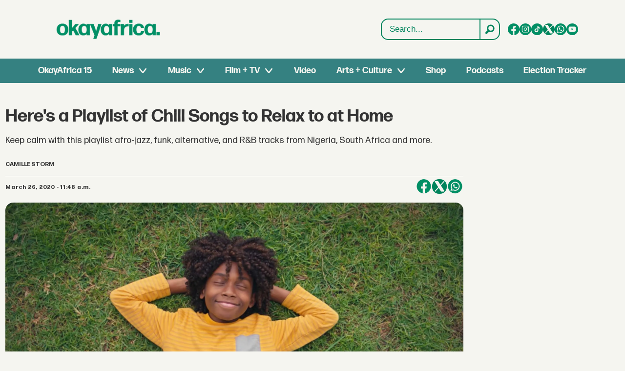

--- FILE ---
content_type: text/html; charset=utf-8
request_url: https://www.youtube-nocookie.com/embed/kPtVeRD3A6Y
body_size: 45016
content:
<!DOCTYPE html><html lang="en" dir="ltr" data-cast-api-enabled="true"><head><meta name="viewport" content="width=device-width, initial-scale=1"><script nonce="MUiG0S9uoewSN4Tq1238wg">if ('undefined' == typeof Symbol || 'undefined' == typeof Symbol.iterator) {delete Array.prototype.entries;}</script><style name="www-roboto" nonce="oVjbqXcUiRRjVGwSoQTIbA">@font-face{font-family:'Roboto';font-style:normal;font-weight:400;font-stretch:100%;src:url(//fonts.gstatic.com/s/roboto/v48/KFO7CnqEu92Fr1ME7kSn66aGLdTylUAMa3GUBHMdazTgWw.woff2)format('woff2');unicode-range:U+0460-052F,U+1C80-1C8A,U+20B4,U+2DE0-2DFF,U+A640-A69F,U+FE2E-FE2F;}@font-face{font-family:'Roboto';font-style:normal;font-weight:400;font-stretch:100%;src:url(//fonts.gstatic.com/s/roboto/v48/KFO7CnqEu92Fr1ME7kSn66aGLdTylUAMa3iUBHMdazTgWw.woff2)format('woff2');unicode-range:U+0301,U+0400-045F,U+0490-0491,U+04B0-04B1,U+2116;}@font-face{font-family:'Roboto';font-style:normal;font-weight:400;font-stretch:100%;src:url(//fonts.gstatic.com/s/roboto/v48/KFO7CnqEu92Fr1ME7kSn66aGLdTylUAMa3CUBHMdazTgWw.woff2)format('woff2');unicode-range:U+1F00-1FFF;}@font-face{font-family:'Roboto';font-style:normal;font-weight:400;font-stretch:100%;src:url(//fonts.gstatic.com/s/roboto/v48/KFO7CnqEu92Fr1ME7kSn66aGLdTylUAMa3-UBHMdazTgWw.woff2)format('woff2');unicode-range:U+0370-0377,U+037A-037F,U+0384-038A,U+038C,U+038E-03A1,U+03A3-03FF;}@font-face{font-family:'Roboto';font-style:normal;font-weight:400;font-stretch:100%;src:url(//fonts.gstatic.com/s/roboto/v48/KFO7CnqEu92Fr1ME7kSn66aGLdTylUAMawCUBHMdazTgWw.woff2)format('woff2');unicode-range:U+0302-0303,U+0305,U+0307-0308,U+0310,U+0312,U+0315,U+031A,U+0326-0327,U+032C,U+032F-0330,U+0332-0333,U+0338,U+033A,U+0346,U+034D,U+0391-03A1,U+03A3-03A9,U+03B1-03C9,U+03D1,U+03D5-03D6,U+03F0-03F1,U+03F4-03F5,U+2016-2017,U+2034-2038,U+203C,U+2040,U+2043,U+2047,U+2050,U+2057,U+205F,U+2070-2071,U+2074-208E,U+2090-209C,U+20D0-20DC,U+20E1,U+20E5-20EF,U+2100-2112,U+2114-2115,U+2117-2121,U+2123-214F,U+2190,U+2192,U+2194-21AE,U+21B0-21E5,U+21F1-21F2,U+21F4-2211,U+2213-2214,U+2216-22FF,U+2308-230B,U+2310,U+2319,U+231C-2321,U+2336-237A,U+237C,U+2395,U+239B-23B7,U+23D0,U+23DC-23E1,U+2474-2475,U+25AF,U+25B3,U+25B7,U+25BD,U+25C1,U+25CA,U+25CC,U+25FB,U+266D-266F,U+27C0-27FF,U+2900-2AFF,U+2B0E-2B11,U+2B30-2B4C,U+2BFE,U+3030,U+FF5B,U+FF5D,U+1D400-1D7FF,U+1EE00-1EEFF;}@font-face{font-family:'Roboto';font-style:normal;font-weight:400;font-stretch:100%;src:url(//fonts.gstatic.com/s/roboto/v48/KFO7CnqEu92Fr1ME7kSn66aGLdTylUAMaxKUBHMdazTgWw.woff2)format('woff2');unicode-range:U+0001-000C,U+000E-001F,U+007F-009F,U+20DD-20E0,U+20E2-20E4,U+2150-218F,U+2190,U+2192,U+2194-2199,U+21AF,U+21E6-21F0,U+21F3,U+2218-2219,U+2299,U+22C4-22C6,U+2300-243F,U+2440-244A,U+2460-24FF,U+25A0-27BF,U+2800-28FF,U+2921-2922,U+2981,U+29BF,U+29EB,U+2B00-2BFF,U+4DC0-4DFF,U+FFF9-FFFB,U+10140-1018E,U+10190-1019C,U+101A0,U+101D0-101FD,U+102E0-102FB,U+10E60-10E7E,U+1D2C0-1D2D3,U+1D2E0-1D37F,U+1F000-1F0FF,U+1F100-1F1AD,U+1F1E6-1F1FF,U+1F30D-1F30F,U+1F315,U+1F31C,U+1F31E,U+1F320-1F32C,U+1F336,U+1F378,U+1F37D,U+1F382,U+1F393-1F39F,U+1F3A7-1F3A8,U+1F3AC-1F3AF,U+1F3C2,U+1F3C4-1F3C6,U+1F3CA-1F3CE,U+1F3D4-1F3E0,U+1F3ED,U+1F3F1-1F3F3,U+1F3F5-1F3F7,U+1F408,U+1F415,U+1F41F,U+1F426,U+1F43F,U+1F441-1F442,U+1F444,U+1F446-1F449,U+1F44C-1F44E,U+1F453,U+1F46A,U+1F47D,U+1F4A3,U+1F4B0,U+1F4B3,U+1F4B9,U+1F4BB,U+1F4BF,U+1F4C8-1F4CB,U+1F4D6,U+1F4DA,U+1F4DF,U+1F4E3-1F4E6,U+1F4EA-1F4ED,U+1F4F7,U+1F4F9-1F4FB,U+1F4FD-1F4FE,U+1F503,U+1F507-1F50B,U+1F50D,U+1F512-1F513,U+1F53E-1F54A,U+1F54F-1F5FA,U+1F610,U+1F650-1F67F,U+1F687,U+1F68D,U+1F691,U+1F694,U+1F698,U+1F6AD,U+1F6B2,U+1F6B9-1F6BA,U+1F6BC,U+1F6C6-1F6CF,U+1F6D3-1F6D7,U+1F6E0-1F6EA,U+1F6F0-1F6F3,U+1F6F7-1F6FC,U+1F700-1F7FF,U+1F800-1F80B,U+1F810-1F847,U+1F850-1F859,U+1F860-1F887,U+1F890-1F8AD,U+1F8B0-1F8BB,U+1F8C0-1F8C1,U+1F900-1F90B,U+1F93B,U+1F946,U+1F984,U+1F996,U+1F9E9,U+1FA00-1FA6F,U+1FA70-1FA7C,U+1FA80-1FA89,U+1FA8F-1FAC6,U+1FACE-1FADC,U+1FADF-1FAE9,U+1FAF0-1FAF8,U+1FB00-1FBFF;}@font-face{font-family:'Roboto';font-style:normal;font-weight:400;font-stretch:100%;src:url(//fonts.gstatic.com/s/roboto/v48/KFO7CnqEu92Fr1ME7kSn66aGLdTylUAMa3OUBHMdazTgWw.woff2)format('woff2');unicode-range:U+0102-0103,U+0110-0111,U+0128-0129,U+0168-0169,U+01A0-01A1,U+01AF-01B0,U+0300-0301,U+0303-0304,U+0308-0309,U+0323,U+0329,U+1EA0-1EF9,U+20AB;}@font-face{font-family:'Roboto';font-style:normal;font-weight:400;font-stretch:100%;src:url(//fonts.gstatic.com/s/roboto/v48/KFO7CnqEu92Fr1ME7kSn66aGLdTylUAMa3KUBHMdazTgWw.woff2)format('woff2');unicode-range:U+0100-02BA,U+02BD-02C5,U+02C7-02CC,U+02CE-02D7,U+02DD-02FF,U+0304,U+0308,U+0329,U+1D00-1DBF,U+1E00-1E9F,U+1EF2-1EFF,U+2020,U+20A0-20AB,U+20AD-20C0,U+2113,U+2C60-2C7F,U+A720-A7FF;}@font-face{font-family:'Roboto';font-style:normal;font-weight:400;font-stretch:100%;src:url(//fonts.gstatic.com/s/roboto/v48/KFO7CnqEu92Fr1ME7kSn66aGLdTylUAMa3yUBHMdazQ.woff2)format('woff2');unicode-range:U+0000-00FF,U+0131,U+0152-0153,U+02BB-02BC,U+02C6,U+02DA,U+02DC,U+0304,U+0308,U+0329,U+2000-206F,U+20AC,U+2122,U+2191,U+2193,U+2212,U+2215,U+FEFF,U+FFFD;}@font-face{font-family:'Roboto';font-style:normal;font-weight:500;font-stretch:100%;src:url(//fonts.gstatic.com/s/roboto/v48/KFO7CnqEu92Fr1ME7kSn66aGLdTylUAMa3GUBHMdazTgWw.woff2)format('woff2');unicode-range:U+0460-052F,U+1C80-1C8A,U+20B4,U+2DE0-2DFF,U+A640-A69F,U+FE2E-FE2F;}@font-face{font-family:'Roboto';font-style:normal;font-weight:500;font-stretch:100%;src:url(//fonts.gstatic.com/s/roboto/v48/KFO7CnqEu92Fr1ME7kSn66aGLdTylUAMa3iUBHMdazTgWw.woff2)format('woff2');unicode-range:U+0301,U+0400-045F,U+0490-0491,U+04B0-04B1,U+2116;}@font-face{font-family:'Roboto';font-style:normal;font-weight:500;font-stretch:100%;src:url(//fonts.gstatic.com/s/roboto/v48/KFO7CnqEu92Fr1ME7kSn66aGLdTylUAMa3CUBHMdazTgWw.woff2)format('woff2');unicode-range:U+1F00-1FFF;}@font-face{font-family:'Roboto';font-style:normal;font-weight:500;font-stretch:100%;src:url(//fonts.gstatic.com/s/roboto/v48/KFO7CnqEu92Fr1ME7kSn66aGLdTylUAMa3-UBHMdazTgWw.woff2)format('woff2');unicode-range:U+0370-0377,U+037A-037F,U+0384-038A,U+038C,U+038E-03A1,U+03A3-03FF;}@font-face{font-family:'Roboto';font-style:normal;font-weight:500;font-stretch:100%;src:url(//fonts.gstatic.com/s/roboto/v48/KFO7CnqEu92Fr1ME7kSn66aGLdTylUAMawCUBHMdazTgWw.woff2)format('woff2');unicode-range:U+0302-0303,U+0305,U+0307-0308,U+0310,U+0312,U+0315,U+031A,U+0326-0327,U+032C,U+032F-0330,U+0332-0333,U+0338,U+033A,U+0346,U+034D,U+0391-03A1,U+03A3-03A9,U+03B1-03C9,U+03D1,U+03D5-03D6,U+03F0-03F1,U+03F4-03F5,U+2016-2017,U+2034-2038,U+203C,U+2040,U+2043,U+2047,U+2050,U+2057,U+205F,U+2070-2071,U+2074-208E,U+2090-209C,U+20D0-20DC,U+20E1,U+20E5-20EF,U+2100-2112,U+2114-2115,U+2117-2121,U+2123-214F,U+2190,U+2192,U+2194-21AE,U+21B0-21E5,U+21F1-21F2,U+21F4-2211,U+2213-2214,U+2216-22FF,U+2308-230B,U+2310,U+2319,U+231C-2321,U+2336-237A,U+237C,U+2395,U+239B-23B7,U+23D0,U+23DC-23E1,U+2474-2475,U+25AF,U+25B3,U+25B7,U+25BD,U+25C1,U+25CA,U+25CC,U+25FB,U+266D-266F,U+27C0-27FF,U+2900-2AFF,U+2B0E-2B11,U+2B30-2B4C,U+2BFE,U+3030,U+FF5B,U+FF5D,U+1D400-1D7FF,U+1EE00-1EEFF;}@font-face{font-family:'Roboto';font-style:normal;font-weight:500;font-stretch:100%;src:url(//fonts.gstatic.com/s/roboto/v48/KFO7CnqEu92Fr1ME7kSn66aGLdTylUAMaxKUBHMdazTgWw.woff2)format('woff2');unicode-range:U+0001-000C,U+000E-001F,U+007F-009F,U+20DD-20E0,U+20E2-20E4,U+2150-218F,U+2190,U+2192,U+2194-2199,U+21AF,U+21E6-21F0,U+21F3,U+2218-2219,U+2299,U+22C4-22C6,U+2300-243F,U+2440-244A,U+2460-24FF,U+25A0-27BF,U+2800-28FF,U+2921-2922,U+2981,U+29BF,U+29EB,U+2B00-2BFF,U+4DC0-4DFF,U+FFF9-FFFB,U+10140-1018E,U+10190-1019C,U+101A0,U+101D0-101FD,U+102E0-102FB,U+10E60-10E7E,U+1D2C0-1D2D3,U+1D2E0-1D37F,U+1F000-1F0FF,U+1F100-1F1AD,U+1F1E6-1F1FF,U+1F30D-1F30F,U+1F315,U+1F31C,U+1F31E,U+1F320-1F32C,U+1F336,U+1F378,U+1F37D,U+1F382,U+1F393-1F39F,U+1F3A7-1F3A8,U+1F3AC-1F3AF,U+1F3C2,U+1F3C4-1F3C6,U+1F3CA-1F3CE,U+1F3D4-1F3E0,U+1F3ED,U+1F3F1-1F3F3,U+1F3F5-1F3F7,U+1F408,U+1F415,U+1F41F,U+1F426,U+1F43F,U+1F441-1F442,U+1F444,U+1F446-1F449,U+1F44C-1F44E,U+1F453,U+1F46A,U+1F47D,U+1F4A3,U+1F4B0,U+1F4B3,U+1F4B9,U+1F4BB,U+1F4BF,U+1F4C8-1F4CB,U+1F4D6,U+1F4DA,U+1F4DF,U+1F4E3-1F4E6,U+1F4EA-1F4ED,U+1F4F7,U+1F4F9-1F4FB,U+1F4FD-1F4FE,U+1F503,U+1F507-1F50B,U+1F50D,U+1F512-1F513,U+1F53E-1F54A,U+1F54F-1F5FA,U+1F610,U+1F650-1F67F,U+1F687,U+1F68D,U+1F691,U+1F694,U+1F698,U+1F6AD,U+1F6B2,U+1F6B9-1F6BA,U+1F6BC,U+1F6C6-1F6CF,U+1F6D3-1F6D7,U+1F6E0-1F6EA,U+1F6F0-1F6F3,U+1F6F7-1F6FC,U+1F700-1F7FF,U+1F800-1F80B,U+1F810-1F847,U+1F850-1F859,U+1F860-1F887,U+1F890-1F8AD,U+1F8B0-1F8BB,U+1F8C0-1F8C1,U+1F900-1F90B,U+1F93B,U+1F946,U+1F984,U+1F996,U+1F9E9,U+1FA00-1FA6F,U+1FA70-1FA7C,U+1FA80-1FA89,U+1FA8F-1FAC6,U+1FACE-1FADC,U+1FADF-1FAE9,U+1FAF0-1FAF8,U+1FB00-1FBFF;}@font-face{font-family:'Roboto';font-style:normal;font-weight:500;font-stretch:100%;src:url(//fonts.gstatic.com/s/roboto/v48/KFO7CnqEu92Fr1ME7kSn66aGLdTylUAMa3OUBHMdazTgWw.woff2)format('woff2');unicode-range:U+0102-0103,U+0110-0111,U+0128-0129,U+0168-0169,U+01A0-01A1,U+01AF-01B0,U+0300-0301,U+0303-0304,U+0308-0309,U+0323,U+0329,U+1EA0-1EF9,U+20AB;}@font-face{font-family:'Roboto';font-style:normal;font-weight:500;font-stretch:100%;src:url(//fonts.gstatic.com/s/roboto/v48/KFO7CnqEu92Fr1ME7kSn66aGLdTylUAMa3KUBHMdazTgWw.woff2)format('woff2');unicode-range:U+0100-02BA,U+02BD-02C5,U+02C7-02CC,U+02CE-02D7,U+02DD-02FF,U+0304,U+0308,U+0329,U+1D00-1DBF,U+1E00-1E9F,U+1EF2-1EFF,U+2020,U+20A0-20AB,U+20AD-20C0,U+2113,U+2C60-2C7F,U+A720-A7FF;}@font-face{font-family:'Roboto';font-style:normal;font-weight:500;font-stretch:100%;src:url(//fonts.gstatic.com/s/roboto/v48/KFO7CnqEu92Fr1ME7kSn66aGLdTylUAMa3yUBHMdazQ.woff2)format('woff2');unicode-range:U+0000-00FF,U+0131,U+0152-0153,U+02BB-02BC,U+02C6,U+02DA,U+02DC,U+0304,U+0308,U+0329,U+2000-206F,U+20AC,U+2122,U+2191,U+2193,U+2212,U+2215,U+FEFF,U+FFFD;}</style><script name="www-roboto" nonce="MUiG0S9uoewSN4Tq1238wg">if (document.fonts && document.fonts.load) {document.fonts.load("400 10pt Roboto", "E"); document.fonts.load("500 10pt Roboto", "E");}</script><link rel="stylesheet" href="/s/player/b95b0e7a/www-player.css" name="www-player" nonce="oVjbqXcUiRRjVGwSoQTIbA"><style nonce="oVjbqXcUiRRjVGwSoQTIbA">html {overflow: hidden;}body {font: 12px Roboto, Arial, sans-serif; background-color: #000; color: #fff; height: 100%; width: 100%; overflow: hidden; position: absolute; margin: 0; padding: 0;}#player {width: 100%; height: 100%;}h1 {text-align: center; color: #fff;}h3 {margin-top: 6px; margin-bottom: 3px;}.player-unavailable {position: absolute; top: 0; left: 0; right: 0; bottom: 0; padding: 25px; font-size: 13px; background: url(/img/meh7.png) 50% 65% no-repeat;}.player-unavailable .message {text-align: left; margin: 0 -5px 15px; padding: 0 5px 14px; border-bottom: 1px solid #888; font-size: 19px; font-weight: normal;}.player-unavailable a {color: #167ac6; text-decoration: none;}</style><script nonce="MUiG0S9uoewSN4Tq1238wg">var ytcsi={gt:function(n){n=(n||"")+"data_";return ytcsi[n]||(ytcsi[n]={tick:{},info:{},gel:{preLoggedGelInfos:[]}})},now:window.performance&&window.performance.timing&&window.performance.now&&window.performance.timing.navigationStart?function(){return window.performance.timing.navigationStart+window.performance.now()}:function(){return(new Date).getTime()},tick:function(l,t,n){var ticks=ytcsi.gt(n).tick;var v=t||ytcsi.now();if(ticks[l]){ticks["_"+l]=ticks["_"+l]||[ticks[l]];ticks["_"+l].push(v)}ticks[l]=
v},info:function(k,v,n){ytcsi.gt(n).info[k]=v},infoGel:function(p,n){ytcsi.gt(n).gel.preLoggedGelInfos.push(p)},setStart:function(t,n){ytcsi.tick("_start",t,n)}};
(function(w,d){function isGecko(){if(!w.navigator)return false;try{if(w.navigator.userAgentData&&w.navigator.userAgentData.brands&&w.navigator.userAgentData.brands.length){var brands=w.navigator.userAgentData.brands;var i=0;for(;i<brands.length;i++)if(brands[i]&&brands[i].brand==="Firefox")return true;return false}}catch(e){setTimeout(function(){throw e;})}if(!w.navigator.userAgent)return false;var ua=w.navigator.userAgent;return ua.indexOf("Gecko")>0&&ua.toLowerCase().indexOf("webkit")<0&&ua.indexOf("Edge")<
0&&ua.indexOf("Trident")<0&&ua.indexOf("MSIE")<0}ytcsi.setStart(w.performance?w.performance.timing.responseStart:null);var isPrerender=(d.visibilityState||d.webkitVisibilityState)=="prerender";var vName=!d.visibilityState&&d.webkitVisibilityState?"webkitvisibilitychange":"visibilitychange";if(isPrerender){var startTick=function(){ytcsi.setStart();d.removeEventListener(vName,startTick)};d.addEventListener(vName,startTick,false)}if(d.addEventListener)d.addEventListener(vName,function(){ytcsi.tick("vc")},
false);if(isGecko()){var isHidden=(d.visibilityState||d.webkitVisibilityState)=="hidden";if(isHidden)ytcsi.tick("vc")}var slt=function(el,t){setTimeout(function(){var n=ytcsi.now();el.loadTime=n;if(el.slt)el.slt()},t)};w.__ytRIL=function(el){if(!el.getAttribute("data-thumb"))if(w.requestAnimationFrame)w.requestAnimationFrame(function(){slt(el,0)});else slt(el,16)}})(window,document);
</script><script nonce="MUiG0S9uoewSN4Tq1238wg">var ytcfg={d:function(){return window.yt&&yt.config_||ytcfg.data_||(ytcfg.data_={})},get:function(k,o){return k in ytcfg.d()?ytcfg.d()[k]:o},set:function(){var a=arguments;if(a.length>1)ytcfg.d()[a[0]]=a[1];else{var k;for(k in a[0])ytcfg.d()[k]=a[0][k]}}};
ytcfg.set({"CLIENT_CANARY_STATE":"none","DEVICE":"cbr\u003dChrome\u0026cbrand\u003dapple\u0026cbrver\u003d131.0.0.0\u0026ceng\u003dWebKit\u0026cengver\u003d537.36\u0026cos\u003dMacintosh\u0026cosver\u003d10_15_7\u0026cplatform\u003dDESKTOP","EVENT_ID":"gRxxabjnDfKF1NgP_4m4-Qg","EXPERIMENT_FLAGS":{"ab_det_apm":true,"ab_det_el_h":true,"ab_det_em_inj":true,"ab_l_sig_st":true,"ab_l_sig_st_e":true,"action_companion_center_align_description":true,"allow_skip_networkless":true,"always_send_and_write":true,"att_web_record_metrics":true,"attmusi":true,"c3_enable_button_impression_logging":true,"c3_watch_page_component":true,"cancel_pending_navs":true,"clean_up_manual_attribution_header":true,"config_age_report_killswitch":true,"cow_optimize_idom_compat":true,"csi_config_handling_infra":true,"csi_on_gel":true,"delhi_mweb_colorful_sd":true,"delhi_mweb_colorful_sd_v2":true,"deprecate_csi_has_info":true,"deprecate_pair_servlet_enabled":true,"desktop_sparkles_light_cta_button":true,"disable_cached_masthead_data":true,"disable_child_node_auto_formatted_strings":true,"disable_log_to_visitor_layer":true,"disable_pacf_logging_for_memory_limited_tv":true,"embeds_enable_eid_enforcement_for_youtube":true,"embeds_enable_info_panel_dismissal":true,"embeds_enable_pfp_always_unbranded":true,"embeds_muted_autoplay_sound_fix":true,"embeds_serve_es6_client":true,"embeds_web_nwl_disable_nocookie":true,"embeds_web_updated_shorts_definition_fix":true,"enable_active_view_display_ad_renderer_web_home":true,"enable_ad_disclosure_banner_a11y_fix":true,"enable_chips_shelf_view_model_fully_reactive":true,"enable_client_creator_goal_ticker_bar_revamp":true,"enable_client_only_wiz_direct_reactions":true,"enable_client_sli_logging":true,"enable_client_streamz_web":true,"enable_client_ve_spec":true,"enable_cloud_save_error_popup_after_retry":true,"enable_dai_sdf_h5_preroll":true,"enable_datasync_id_header_in_web_vss_pings":true,"enable_default_mono_cta_migration_web_client":true,"enable_docked_chat_messages":true,"enable_entity_store_from_dependency_injection":true,"enable_inline_muted_playback_on_web_search":true,"enable_inline_muted_playback_on_web_search_for_vdc":true,"enable_inline_muted_playback_on_web_search_for_vdcb":true,"enable_is_mini_app_page_active_bugfix":true,"enable_logging_first_user_action_after_game_ready":true,"enable_ltc_param_fetch_from_innertube":true,"enable_masthead_mweb_padding_fix":true,"enable_menu_renderer_button_in_mweb_hclr":true,"enable_mini_app_command_handler_mweb_fix":true,"enable_mini_guide_downloads_item":true,"enable_mixed_direction_formatted_strings":true,"enable_mweb_livestream_ui_update":true,"enable_mweb_new_caption_language_picker":true,"enable_names_handles_account_switcher":true,"enable_network_request_logging_on_game_events":true,"enable_new_paid_product_placement":true,"enable_open_in_new_tab_icon_for_short_dr_for_desktop_search":true,"enable_open_yt_content":true,"enable_origin_query_parameter_bugfix":true,"enable_pause_ads_on_ytv_html5":true,"enable_payments_purchase_manager":true,"enable_pdp_icon_prefetch":true,"enable_pl_r_si_fa":true,"enable_place_pivot_url":true,"enable_playable_a11y_label_with_badge_text":true,"enable_pv_screen_modern_text":true,"enable_removing_navbar_title_on_hashtag_page_mweb":true,"enable_rta_manager":true,"enable_sdf_companion_h5":true,"enable_sdf_dai_h5_midroll":true,"enable_sdf_h5_endemic_mid_post_roll":true,"enable_sdf_on_h5_unplugged_vod_midroll":true,"enable_sdf_shorts_player_bytes_h5":true,"enable_sending_unwrapped_game_audio_as_serialized_metadata":true,"enable_sfv_effect_pivot_url":true,"enable_shorts_new_carousel":true,"enable_skip_ad_guidance_prompt":true,"enable_skippable_ads_for_unplugged_ad_pod":true,"enable_smearing_expansion_dai":true,"enable_third_party_info":true,"enable_time_out_messages":true,"enable_timeline_view_modern_transcript_fe":true,"enable_video_display_compact_button_group_for_desktop_search":true,"enable_web_home_top_landscape_image_layout_level_click":true,"enable_web_tiered_gel":true,"enable_window_constrained_buy_flow_dialog":true,"enable_wiz_queue_effect_and_on_init_initial_runs":true,"enable_ypc_spinners":true,"enable_yt_ata_iframe_authuser":true,"export_networkless_options":true,"export_player_version_to_ytconfig":true,"fill_single_video_with_notify_to_lasr":true,"fix_ad_miniplayer_controls_rendering":true,"fix_ads_tracking_for_swf_config_deprecation_mweb":true,"h5_companion_enable_adcpn_macro_substitution_for_click_pings":true,"h5_inplayer_enable_adcpn_macro_substitution_for_click_pings":true,"h5_reset_cache_and_filter_before_update_masthead":true,"hide_channel_creation_title_for_mweb":true,"high_ccv_client_side_caching_h5":true,"html5_force_debug_data_for_client_tmp_logs":true,"html5_log_trigger_events_with_debug_data":true,"html5_ssdai_enable_media_end_cue_range":true,"il_attach_cache_limit":true,"il_use_view_model_logging_context":true,"is_browser_support_for_webcam_streaming":true,"json_condensed_response":true,"kev_adb_pg":true,"kevlar_gel_error_routing":true,"kevlar_watch_cinematics":true,"live_chat_enable_controller_extraction":true,"live_chat_enable_rta_manager":true,"live_chat_increased_min_height":true,"log_click_with_layer_from_element_in_command_handler":true,"log_errors_through_nwl_on_retry":true,"mdx_enable_privacy_disclosure_ui":true,"mdx_load_cast_api_bootstrap_script":true,"medium_progress_bar_modification":true,"migrate_remaining_web_ad_badges_to_innertube":true,"mobile_account_menu_refresh":true,"mweb_a11y_enable_player_controls_invisible_toggle":true,"mweb_account_linking_noapp":true,"mweb_after_render_to_scheduler":true,"mweb_allow_modern_search_suggest_behavior":true,"mweb_animated_actions":true,"mweb_app_upsell_button_direct_to_app":true,"mweb_big_progress_bar":true,"mweb_c3_disable_carve_out":true,"mweb_c3_disable_carve_out_keep_external_links":true,"mweb_c3_enable_adaptive_signals":true,"mweb_c3_endscreen":true,"mweb_c3_endscreen_v2":true,"mweb_c3_library_page_enable_recent_shelf":true,"mweb_c3_remove_web_navigation_endpoint_data":true,"mweb_c3_use_canonical_from_player_response":true,"mweb_cinematic_watch":true,"mweb_command_handler":true,"mweb_delay_watch_initial_data":true,"mweb_disable_searchbar_scroll":true,"mweb_enable_fine_scrubbing_for_recs":true,"mweb_enable_keto_batch_player_fullscreen":true,"mweb_enable_keto_batch_player_progress_bar":true,"mweb_enable_keto_batch_player_tooltips":true,"mweb_enable_lockup_view_model_for_ucp":true,"mweb_enable_mix_panel_title_metadata":true,"mweb_enable_more_drawer":true,"mweb_enable_optional_fullscreen_landscape_locking":true,"mweb_enable_overlay_touch_manager":true,"mweb_enable_premium_carve_out_fix":true,"mweb_enable_refresh_detection":true,"mweb_enable_search_imp":true,"mweb_enable_sequence_signal":true,"mweb_enable_shorts_pivot_button":true,"mweb_enable_shorts_video_preload":true,"mweb_enable_skippables_on_jio_phone":true,"mweb_enable_storyboards":true,"mweb_enable_two_line_title_on_shorts":true,"mweb_enable_varispeed_controller":true,"mweb_enable_warm_channel_requests":true,"mweb_enable_watch_feed_infinite_scroll":true,"mweb_enable_wrapped_unplugged_pause_membership_dialog_renderer":true,"mweb_filter_video_format_in_webfe":true,"mweb_fix_livestream_seeking":true,"mweb_fix_monitor_visibility_after_render":true,"mweb_fix_section_list_continuation_item_renderers":true,"mweb_force_ios_fallback_to_native_control":true,"mweb_fp_auto_fullscreen":true,"mweb_fullscreen_controls":true,"mweb_fullscreen_controls_action_buttons":true,"mweb_fullscreen_watch_system":true,"mweb_home_reactive_shorts":true,"mweb_innertube_search_command":true,"mweb_lang_in_html":true,"mweb_like_button_synced_with_entities":true,"mweb_logo_use_home_page_ve":true,"mweb_module_decoration":true,"mweb_native_control_in_faux_fullscreen_shared":true,"mweb_player_control_on_hover":true,"mweb_player_delhi_dtts":true,"mweb_player_settings_use_bottom_sheet":true,"mweb_player_show_previous_next_buttons_in_playlist":true,"mweb_player_skip_no_op_state_changes":true,"mweb_player_user_select_none":true,"mweb_playlist_engagement_panel":true,"mweb_progress_bar_seek_on_mouse_click":true,"mweb_pull_2_full":true,"mweb_pull_2_full_enable_touch_handlers":true,"mweb_schedule_warm_watch_response":true,"mweb_searchbox_legacy_navigation":true,"mweb_see_fewer_shorts":true,"mweb_shorts_comments_panel_id_change":true,"mweb_shorts_early_continuation":true,"mweb_show_ios_smart_banner":true,"mweb_show_sign_in_button_from_header":true,"mweb_use_server_url_on_startup":true,"mweb_watch_captions_enable_auto_translate":true,"mweb_watch_captions_set_default_size":true,"mweb_watch_stop_scheduler_on_player_response":true,"mweb_watchfeed_big_thumbnails":true,"mweb_yt_searchbox":true,"networkless_logging":true,"no_client_ve_attach_unless_shown":true,"nwl_send_from_memory_when_online":true,"pageid_as_header_web":true,"playback_settings_use_switch_menu":true,"player_controls_autonav_fix":true,"player_controls_skip_double_signal_update":true,"polymer_bad_build_labels":true,"polymer_verifiy_app_state":true,"qoe_send_and_write":true,"remove_chevron_from_ad_disclosure_banner_h5":true,"remove_masthead_channel_banner_on_refresh":true,"remove_slot_id_exited_trigger_for_dai_in_player_slot_expire":true,"replace_client_url_parsing_with_server_signal":true,"service_worker_enabled":true,"service_worker_push_enabled":true,"service_worker_push_home_page_prompt":true,"service_worker_push_watch_page_prompt":true,"shell_load_gcf":true,"shorten_initial_gel_batch_timeout":true,"should_use_yt_voice_endpoint_in_kaios":true,"skip_invalid_ytcsi_ticks":true,"skip_setting_info_in_csi_data_object":true,"smarter_ve_dedupping":true,"speedmaster_no_seek":true,"start_client_gcf_mweb":true,"stop_handling_click_for_non_rendering_overlay_layout":true,"suppress_error_204_logging":true,"synced_panel_scrolling_controller":true,"use_event_time_ms_header":true,"use_fifo_for_networkless":true,"use_player_abuse_bg_library":true,"use_request_time_ms_header":true,"use_session_based_sampling":true,"use_thumbnail_overlay_time_status_renderer_for_live_badge":true,"use_ts_visibilitylogger":true,"vss_final_ping_send_and_write":true,"vss_playback_use_send_and_write":true,"web_adaptive_repeat_ase":true,"web_always_load_chat_support":true,"web_animated_like":true,"web_api_url":true,"web_autonav_allow_off_by_default":true,"web_button_vm_refactor_disabled":true,"web_c3_log_app_init_finish":true,"web_csi_action_sampling_enabled":true,"web_dedupe_ve_grafting":true,"web_disable_backdrop_filter":true,"web_enable_ab_rsp_cl":true,"web_enable_course_icon_update":true,"web_enable_error_204":true,"web_enable_horizontal_video_attributes_section":true,"web_fix_segmented_like_dislike_undefined":true,"web_gcf_hashes_innertube":true,"web_gel_timeout_cap":true,"web_metadata_carousel_elref_bugfix":true,"web_parent_target_for_sheets":true,"web_persist_server_autonav_state_on_client":true,"web_playback_associated_log_ctt":true,"web_playback_associated_ve":true,"web_prefetch_preload_video":true,"web_progress_bar_draggable":true,"web_resizable_advertiser_banner_on_masthead_safari_fix":true,"web_scheduler_auto_init":true,"web_shorts_just_watched_on_channel_and_pivot_study":true,"web_shorts_just_watched_overlay":true,"web_shorts_pivot_button_view_model_reactive":true,"web_update_panel_visibility_logging_fix":true,"web_video_attribute_view_model_a11y_fix":true,"web_watch_controls_state_signals":true,"web_wiz_attributed_string":true,"web_yt_config_context":true,"webfe_mweb_watch_microdata":true,"webfe_watch_shorts_canonical_url_fix":true,"webpo_exit_on_net_err":true,"wiz_diff_overwritable":true,"wiz_memoize_stamper_items":true,"woffle_used_state_report":true,"wpo_gel_strz":true,"ytcp_paper_tooltip_use_scoped_owner_root":true,"H5_async_logging_delay_ms":30000.0,"attention_logging_scroll_throttle":500.0,"autoplay_pause_by_lact_sampling_fraction":0.0,"cinematic_watch_effect_opacity":0.4,"log_window_onerror_fraction":0.1,"speedmaster_playback_rate":2.0,"tv_pacf_logging_sample_rate":0.01,"web_attention_logging_scroll_throttle":500.0,"web_load_prediction_threshold":0.1,"web_navigation_prediction_threshold":0.1,"web_pbj_log_warning_rate":0.0,"web_system_health_fraction":0.01,"ytidb_transaction_ended_event_rate_limit":0.02,"active_time_update_interval_ms":10000,"att_init_delay":500,"autoplay_pause_by_lact_sec":0,"botguard_async_snapshot_timeout_ms":3000,"check_navigator_accuracy_timeout_ms":0,"cinematic_watch_css_filter_blur_strength":40,"cinematic_watch_fade_out_duration":500,"close_webview_delay_ms":100,"cloud_save_game_data_rate_limit_ms":3000,"compression_disable_point":10,"custom_active_view_tos_timeout_ms":3600000,"embeds_widget_poll_interval_ms":0,"gel_min_batch_size":3,"gel_queue_timeout_max_ms":60000,"get_async_timeout_ms":60000,"hide_cta_for_home_web_video_ads_animate_in_time":2,"html5_byterate_soft_cap":0,"initial_gel_batch_timeout":2000,"max_body_size_to_compress":500000,"max_prefetch_window_sec_for_livestream_optimization":10,"min_prefetch_offset_sec_for_livestream_optimization":20,"mini_app_container_iframe_src_update_delay_ms":0,"multiple_preview_news_duration_time":11000,"mweb_c3_toast_duration_ms":5000,"mweb_deep_link_fallback_timeout_ms":10000,"mweb_delay_response_received_actions":100,"mweb_fp_dpad_rate_limit_ms":0,"mweb_fp_dpad_watch_title_clamp_lines":0,"mweb_history_manager_cache_size":100,"mweb_ios_fullscreen_playback_transition_delay_ms":500,"mweb_ios_fullscreen_system_pause_epilson_ms":0,"mweb_override_response_store_expiration_ms":0,"mweb_shorts_early_continuation_trigger_threshold":4,"mweb_w2w_max_age_seconds":0,"mweb_watch_captions_default_size":2,"neon_dark_launch_gradient_count":0,"network_polling_interval":30000,"play_click_interval_ms":30000,"play_ping_interval_ms":10000,"prefetch_comments_ms_after_video":0,"send_config_hash_timer":0,"service_worker_push_logged_out_prompt_watches":-1,"service_worker_push_prompt_cap":-1,"service_worker_push_prompt_delay_microseconds":3888000000000,"slow_compressions_before_abandon_count":4,"speedmaster_cancellation_movement_dp":10,"speedmaster_touch_activation_ms":500,"web_attention_logging_throttle":500,"web_foreground_heartbeat_interval_ms":28000,"web_gel_debounce_ms":10000,"web_logging_max_batch":100,"web_max_tracing_events":50,"web_tracing_session_replay":0,"wil_icon_max_concurrent_fetches":9999,"ytidb_remake_db_retries":3,"ytidb_reopen_db_retries":3,"WebClientReleaseProcessCritical__youtube_embeds_client_version_override":"","WebClientReleaseProcessCritical__youtube_embeds_web_client_version_override":"","WebClientReleaseProcessCritical__youtube_mweb_client_version_override":"","debug_forced_internalcountrycode":"","embeds_web_synth_ch_headers_banned_urls_regex":"","enable_web_media_service":"DISABLED","il_payload_scraping":"","live_chat_unicode_emoji_json_url":"https://www.gstatic.com/youtube/img/emojis/emojis-svg-9.json","mweb_deep_link_feature_tag_suffix":"11268432","mweb_enable_shorts_innertube_player_prefetch_trigger":"NONE","mweb_fp_dpad":"home,search,browse,channel,create_channel,experiments,settings,trending,oops,404,paid_memberships,sponsorship,premium,shorts","mweb_fp_dpad_linear_navigation":"","mweb_fp_dpad_linear_navigation_visitor":"","mweb_fp_dpad_visitor":"","mweb_preload_video_by_player_vars":"","mweb_sign_in_button_style":"STYLE_SUGGESTIVE_AVATAR","place_pivot_triggering_container_alternate":"","place_pivot_triggering_counterfactual_container_alternate":"","search_ui_mweb_searchbar_restyle":"DEFAULT","service_worker_push_force_notification_prompt_tag":"1","service_worker_scope":"/","suggest_exp_str":"","web_client_version_override":"","kevlar_command_handler_command_banlist":[],"mini_app_ids_without_game_ready":["UgkxHHtsak1SC8mRGHMZewc4HzeAY3yhPPmJ","Ugkx7OgzFqE6z_5Mtf4YsotGfQNII1DF_RBm"],"web_op_signal_type_banlist":[],"web_tracing_enabled_spans":["event","command"]},"GAPI_HINT_PARAMS":"m;/_/scs/abc-static/_/js/k\u003dgapi.gapi.en.FZb77tO2YW4.O/d\u003d1/rs\u003dAHpOoo8lqavmo6ayfVxZovyDiP6g3TOVSQ/m\u003d__features__","GAPI_HOST":"https://apis.google.com","GAPI_LOCALE":"en_US","GL":"US","HL":"en","HTML_DIR":"ltr","HTML_LANG":"en","INNERTUBE_API_KEY":"AIzaSyAO_FJ2SlqU8Q4STEHLGCilw_Y9_11qcW8","INNERTUBE_API_VERSION":"v1","INNERTUBE_CLIENT_NAME":"WEB_EMBEDDED_PLAYER","INNERTUBE_CLIENT_VERSION":"1.20260121.01.00","INNERTUBE_CONTEXT":{"client":{"hl":"en","gl":"US","remoteHost":"3.144.22.32","deviceMake":"Apple","deviceModel":"","visitorData":"CgtZVWxfa3hUMFc3SSiBucTLBjIKCgJVUxIEGgAgTA%3D%3D","userAgent":"Mozilla/5.0 (Macintosh; Intel Mac OS X 10_15_7) AppleWebKit/537.36 (KHTML, like Gecko) Chrome/131.0.0.0 Safari/537.36; ClaudeBot/1.0; +claudebot@anthropic.com),gzip(gfe)","clientName":"WEB_EMBEDDED_PLAYER","clientVersion":"1.20260121.01.00","osName":"Macintosh","osVersion":"10_15_7","originalUrl":"https://www.youtube-nocookie.com/embed/kPtVeRD3A6Y","platform":"DESKTOP","clientFormFactor":"UNKNOWN_FORM_FACTOR","configInfo":{"appInstallData":"[base64]"},"browserName":"Chrome","browserVersion":"131.0.0.0","acceptHeader":"text/html,application/xhtml+xml,application/xml;q\u003d0.9,image/webp,image/apng,*/*;q\u003d0.8,application/signed-exchange;v\u003db3;q\u003d0.9","deviceExperimentId":"ChxOelU1TnpnNE5UTTROamsxTWpBeU5UQXhOdz09EIG5xMsGGIG5xMsG","rolloutToken":"CIj16Inph5-kOhC9wMuJo52SAxi9wMuJo52SAw%3D%3D"},"user":{"lockedSafetyMode":false},"request":{"useSsl":true},"clickTracking":{"clickTrackingParams":"IhMI+KvLiaOdkgMV8gIVBR3/BC6P"},"thirdParty":{"embeddedPlayerContext":{"embeddedPlayerEncryptedContext":"[base64]","ancestorOriginsSupported":false}}},"INNERTUBE_CONTEXT_CLIENT_NAME":56,"INNERTUBE_CONTEXT_CLIENT_VERSION":"1.20260121.01.00","INNERTUBE_CONTEXT_GL":"US","INNERTUBE_CONTEXT_HL":"en","LATEST_ECATCHER_SERVICE_TRACKING_PARAMS":{"client.name":"WEB_EMBEDDED_PLAYER","client.jsfeat":"2021"},"LOGGED_IN":false,"PAGE_BUILD_LABEL":"youtube.embeds.web_20260121_01_RC00","PAGE_CL":858938007,"SERVER_NAME":"WebFE","VISITOR_DATA":"CgtZVWxfa3hUMFc3SSiBucTLBjIKCgJVUxIEGgAgTA%3D%3D","WEB_PLAYER_CONTEXT_CONFIGS":{"WEB_PLAYER_CONTEXT_CONFIG_ID_EMBEDDED_PLAYER":{"rootElementId":"movie_player","jsUrl":"/s/player/b95b0e7a/player_ias.vflset/en_US/base.js","cssUrl":"/s/player/b95b0e7a/www-player.css","contextId":"WEB_PLAYER_CONTEXT_CONFIG_ID_EMBEDDED_PLAYER","eventLabel":"embedded","contentRegion":"US","hl":"en_US","hostLanguage":"en","innertubeApiKey":"AIzaSyAO_FJ2SlqU8Q4STEHLGCilw_Y9_11qcW8","innertubeApiVersion":"v1","innertubeContextClientVersion":"1.20260121.01.00","device":{"brand":"apple","model":"","browser":"Chrome","browserVersion":"131.0.0.0","os":"Macintosh","osVersion":"10_15_7","platform":"DESKTOP","interfaceName":"WEB_EMBEDDED_PLAYER","interfaceVersion":"1.20260121.01.00"},"serializedExperimentIds":"24004644,51010235,51063643,51098299,51204329,51222973,51340662,51349914,51353393,51366423,51389629,51404808,51404810,51484222,51490331,51500051,51505436,51530495,51534669,51560386,51565115,51566373,51578632,51583821,51585555,51605258,51605395,51609829,51611457,51619500,51620867,51621065,51626155,51632249,51637029,51638932,51648336,51666850,51672162,51681662,51683502,51696107,51696619,51697032,51700777,51704212,51705183,51707621,51711227,51711298,51712601,51713237,51714463,51719411,51719588,51719628,51738919,51741220,51743156","serializedExperimentFlags":"H5_async_logging_delay_ms\u003d30000.0\u0026PlayerWeb__h5_enable_advisory_rating_restrictions\u003dtrue\u0026a11y_h5_associate_survey_question\u003dtrue\u0026ab_det_apm\u003dtrue\u0026ab_det_el_h\u003dtrue\u0026ab_det_em_inj\u003dtrue\u0026ab_l_sig_st\u003dtrue\u0026ab_l_sig_st_e\u003dtrue\u0026action_companion_center_align_description\u003dtrue\u0026ad_pod_disable_companion_persist_ads_quality\u003dtrue\u0026add_stmp_logs_for_voice_boost\u003dtrue\u0026allow_autohide_on_paused_videos\u003dtrue\u0026allow_drm_override\u003dtrue\u0026allow_live_autoplay\u003dtrue\u0026allow_poltergust_autoplay\u003dtrue\u0026allow_skip_networkless\u003dtrue\u0026allow_vp9_1080p_mq_enc\u003dtrue\u0026always_cache_redirect_endpoint\u003dtrue\u0026always_send_and_write\u003dtrue\u0026annotation_module_vast_cards_load_logging_fraction\u003d0.0\u0026assign_drm_family_by_format\u003dtrue\u0026att_web_record_metrics\u003dtrue\u0026attention_logging_scroll_throttle\u003d500.0\u0026attmusi\u003dtrue\u0026autoplay_time\u003d10000\u0026autoplay_time_for_fullscreen\u003d-1\u0026autoplay_time_for_music_content\u003d-1\u0026bg_vm_reinit_threshold\u003d7200000\u0026blocked_packages_for_sps\u003d[]\u0026botguard_async_snapshot_timeout_ms\u003d3000\u0026captions_url_add_ei\u003dtrue\u0026check_navigator_accuracy_timeout_ms\u003d0\u0026clean_up_manual_attribution_header\u003dtrue\u0026compression_disable_point\u003d10\u0026cow_optimize_idom_compat\u003dtrue\u0026csi_config_handling_infra\u003dtrue\u0026csi_on_gel\u003dtrue\u0026custom_active_view_tos_timeout_ms\u003d3600000\u0026dash_manifest_version\u003d5\u0026debug_bandaid_hostname\u003d\u0026debug_bandaid_port\u003d0\u0026debug_sherlog_username\u003d\u0026delhi_fast_follow_autonav_toggle\u003dtrue\u0026delhi_modern_player_default_thumbnail_percentage\u003d0.0\u0026delhi_modern_player_faster_autohide_delay_ms\u003d2000\u0026delhi_modern_player_pause_thumbnail_percentage\u003d0.6\u0026delhi_modern_web_player_blending_mode\u003d\u0026delhi_modern_web_player_disable_frosted_glass\u003dtrue\u0026delhi_modern_web_player_horizontal_volume_controls\u003dtrue\u0026delhi_modern_web_player_lhs_volume_controls\u003dtrue\u0026delhi_modern_web_player_responsive_compact_controls_threshold\u003d0\u0026deprecate_22\u003dtrue\u0026deprecate_csi_has_info\u003dtrue\u0026deprecate_delay_ping\u003dtrue\u0026deprecate_pair_servlet_enabled\u003dtrue\u0026desktop_sparkles_light_cta_button\u003dtrue\u0026disable_av1_setting\u003dtrue\u0026disable_branding_context\u003dtrue\u0026disable_cached_masthead_data\u003dtrue\u0026disable_channel_id_check_for_suspended_channels\u003dtrue\u0026disable_child_node_auto_formatted_strings\u003dtrue\u0026disable_lifa_for_supex_users\u003dtrue\u0026disable_log_to_visitor_layer\u003dtrue\u0026disable_mdx_connection_in_mdx_module_for_music_web\u003dtrue\u0026disable_pacf_logging_for_memory_limited_tv\u003dtrue\u0026disable_reduced_fullscreen_autoplay_countdown_for_minors\u003dtrue\u0026disable_reel_item_watch_format_filtering\u003dtrue\u0026disable_threegpp_progressive_formats\u003dtrue\u0026disable_touch_events_on_skip_button\u003dtrue\u0026edge_encryption_fill_primary_key_version\u003dtrue\u0026embeds_enable_info_panel_dismissal\u003dtrue\u0026embeds_enable_move_set_center_crop_to_public\u003dtrue\u0026embeds_enable_per_video_embed_config\u003dtrue\u0026embeds_enable_pfp_always_unbranded\u003dtrue\u0026embeds_web_lite_mode\u003d1\u0026embeds_web_nwl_disable_nocookie\u003dtrue\u0026embeds_web_synth_ch_headers_banned_urls_regex\u003d\u0026enable_active_view_display_ad_renderer_web_home\u003dtrue\u0026enable_active_view_lr_shorts_video\u003dtrue\u0026enable_active_view_web_shorts_video\u003dtrue\u0026enable_ad_cpn_macro_substitution_for_click_pings\u003dtrue\u0026enable_ad_disclosure_banner_a11y_fix\u003dtrue\u0026enable_app_promo_endcap_eml_on_tablet\u003dtrue\u0026enable_batched_cross_device_pings_in_gel_fanout\u003dtrue\u0026enable_cast_for_web_unplugged\u003dtrue\u0026enable_cast_on_music_web\u003dtrue\u0026enable_cipher_for_manifest_urls\u003dtrue\u0026enable_cleanup_masthead_autoplay_hack_fix\u003dtrue\u0026enable_client_creator_goal_ticker_bar_revamp\u003dtrue\u0026enable_client_only_wiz_direct_reactions\u003dtrue\u0026enable_client_page_id_header_for_first_party_pings\u003dtrue\u0026enable_client_sli_logging\u003dtrue\u0026enable_client_ve_spec\u003dtrue\u0026enable_cta_banner_on_unplugged_lr\u003dtrue\u0026enable_custom_playhead_parsing\u003dtrue\u0026enable_dai_sdf_h5_preroll\u003dtrue\u0026enable_datasync_id_header_in_web_vss_pings\u003dtrue\u0026enable_default_mono_cta_migration_web_client\u003dtrue\u0026enable_dsa_ad_badge_for_action_endcap_on_android\u003dtrue\u0026enable_dsa_ad_badge_for_action_endcap_on_ios\u003dtrue\u0026enable_entity_store_from_dependency_injection\u003dtrue\u0026enable_error_corrections_infocard_web_client\u003dtrue\u0026enable_error_corrections_infocards_icon_web\u003dtrue\u0026enable_inline_muted_playback_on_web_search\u003dtrue\u0026enable_inline_muted_playback_on_web_search_for_vdc\u003dtrue\u0026enable_inline_muted_playback_on_web_search_for_vdcb\u003dtrue\u0026enable_kabuki_comments_on_shorts\u003ddisabled\u0026enable_ltc_param_fetch_from_innertube\u003dtrue\u0026enable_mixed_direction_formatted_strings\u003dtrue\u0026enable_modern_skip_button_on_web\u003dtrue\u0026enable_mweb_livestream_ui_update\u003dtrue\u0026enable_new_paid_product_placement\u003dtrue\u0026enable_open_in_new_tab_icon_for_short_dr_for_desktop_search\u003dtrue\u0026enable_out_of_stock_text_all_surfaces\u003dtrue\u0026enable_paid_content_overlay_bugfix\u003dtrue\u0026enable_pause_ads_on_ytv_html5\u003dtrue\u0026enable_pl_r_si_fa\u003dtrue\u0026enable_policy_based_hqa_filter_in_watch_server\u003dtrue\u0026enable_progres_commands_lr_feeds\u003dtrue\u0026enable_progress_commands_lr_shorts\u003dtrue\u0026enable_publishing_region_param_in_sus\u003dtrue\u0026enable_pv_screen_modern_text\u003dtrue\u0026enable_rpr_token_on_ltl_lookup\u003dtrue\u0026enable_sdf_companion_h5\u003dtrue\u0026enable_sdf_dai_h5_midroll\u003dtrue\u0026enable_sdf_h5_endemic_mid_post_roll\u003dtrue\u0026enable_sdf_on_h5_unplugged_vod_midroll\u003dtrue\u0026enable_sdf_shorts_player_bytes_h5\u003dtrue\u0026enable_server_driven_abr\u003dtrue\u0026enable_server_driven_abr_for_backgroundable\u003dtrue\u0026enable_server_driven_abr_url_generation\u003dtrue\u0026enable_server_driven_readahead\u003dtrue\u0026enable_skip_ad_guidance_prompt\u003dtrue\u0026enable_skip_to_next_messaging\u003dtrue\u0026enable_skippable_ads_for_unplugged_ad_pod\u003dtrue\u0026enable_smart_skip_player_controls_shown_on_web\u003dtrue\u0026enable_smart_skip_player_controls_shown_on_web_increased_triggering_sensitivity\u003dtrue\u0026enable_smart_skip_speedmaster_on_web\u003dtrue\u0026enable_smearing_expansion_dai\u003dtrue\u0026enable_split_screen_ad_baseline_experience_endemic_live_h5\u003dtrue\u0026enable_third_party_info\u003dtrue\u0026enable_to_call_playready_backend_directly\u003dtrue\u0026enable_unified_action_endcap_on_web\u003dtrue\u0026enable_video_display_compact_button_group_for_desktop_search\u003dtrue\u0026enable_voice_boost_feature\u003dtrue\u0026enable_vp9_appletv5_on_server\u003dtrue\u0026enable_watch_server_rejected_formats_logging\u003dtrue\u0026enable_web_home_top_landscape_image_layout_level_click\u003dtrue\u0026enable_web_media_session_metadata_fix\u003dtrue\u0026enable_web_premium_varispeed_upsell\u003dtrue\u0026enable_web_tiered_gel\u003dtrue\u0026enable_wiz_queue_effect_and_on_init_initial_runs\u003dtrue\u0026enable_yt_ata_iframe_authuser\u003dtrue\u0026enable_ytv_csdai_vp9\u003dtrue\u0026export_networkless_options\u003dtrue\u0026export_player_version_to_ytconfig\u003dtrue\u0026fill_live_request_config_in_ustreamer_config\u003dtrue\u0026fill_single_video_with_notify_to_lasr\u003dtrue\u0026filter_vb_without_non_vb_equivalents\u003dtrue\u0026filter_vp9_for_live_dai\u003dtrue\u0026fix_ad_miniplayer_controls_rendering\u003dtrue\u0026fix_ads_tracking_for_swf_config_deprecation_mweb\u003dtrue\u0026fix_h5_toggle_button_a11y\u003dtrue\u0026fix_survey_color_contrast_on_destop\u003dtrue\u0026fix_toggle_button_role_for_ad_components\u003dtrue\u0026fresca_polling_delay_override\u003d0\u0026gab_return_sabr_ssdai_config\u003dtrue\u0026gel_min_batch_size\u003d3\u0026gel_queue_timeout_max_ms\u003d60000\u0026gvi_channel_client_screen\u003dtrue\u0026h5_companion_enable_adcpn_macro_substitution_for_click_pings\u003dtrue\u0026h5_enable_ad_mbs\u003dtrue\u0026h5_inplayer_enable_adcpn_macro_substitution_for_click_pings\u003dtrue\u0026h5_reset_cache_and_filter_before_update_masthead\u003dtrue\u0026heatseeker_decoration_threshold\u003d0.0\u0026hfr_dropped_framerate_fallback_threshold\u003d0\u0026hide_cta_for_home_web_video_ads_animate_in_time\u003d2\u0026high_ccv_client_side_caching_h5\u003dtrue\u0026hls_use_new_codecs_string_api\u003dtrue\u0026html5_ad_timeout_ms\u003d0\u0026html5_adaptation_step_count\u003d0\u0026html5_ads_preroll_lock_timeout_delay_ms\u003d15000\u0026html5_allow_multiview_tile_preload\u003dtrue\u0026html5_allow_preloading_with_idle_only_network_for_sabr\u003dtrue\u0026html5_allow_video_keyframe_without_audio\u003dtrue\u0026html5_apply_constraints_in_client_for_sabr\u003dtrue\u0026html5_apply_min_failures\u003dtrue\u0026html5_apply_start_time_within_ads_for_ssdai_transitions\u003dtrue\u0026html5_atr_disable_force_fallback\u003dtrue\u0026html5_att_playback_timeout_ms\u003d30000\u0026html5_attach_num_random_bytes_to_bandaid\u003d0\u0026html5_attach_po_token_to_bandaid\u003dtrue\u0026html5_autonav_cap_idle_secs\u003d0\u0026html5_autonav_quality_cap\u003d720\u0026html5_autoplay_default_quality_cap\u003d0\u0026html5_auxiliary_estimate_weight\u003d0.0\u0026html5_av1_ordinal_cap\u003d0\u0026html5_bandaid_attach_content_po_token\u003dtrue\u0026html5_block_pip_safari_delay\u003d0\u0026html5_bypass_contention_secs\u003d0.0\u0026html5_byterate_soft_cap\u003d0\u0026html5_check_for_idle_network_interval_ms\u003d1000\u0026html5_chipset_soft_cap\u003d8192\u0026html5_clamp_invalid_seek_to_min_seekable_time\u003dtrue\u0026html5_consume_all_buffered_bytes_one_poll\u003dtrue\u0026html5_continuous_goodput_probe_interval_ms\u003d0\u0026html5_d6de4_cloud_project_number\u003d868618676952\u0026html5_d6de4_defer_timeout_ms\u003d0\u0026html5_debug_data_log_probability\u003d0.0\u0026html5_decode_to_texture_cap\u003dtrue\u0026html5_default_ad_gain\u003d0.5\u0026html5_default_av1_threshold\u003d0\u0026html5_default_quality_cap\u003d0\u0026html5_defer_fetch_att_ms\u003d0\u0026html5_delayed_retry_count\u003d1\u0026html5_delayed_retry_delay_ms\u003d5000\u0026html5_deprecate_adservice\u003dtrue\u0026html5_deprecate_manifestful_fallback\u003dtrue\u0026html5_deprecate_video_tag_pool\u003dtrue\u0026html5_desktop_vr180_allow_panning\u003dtrue\u0026html5_df_downgrade_thresh\u003d0.6\u0026html5_disable_client_autonav_cap_for_onesie\u003dtrue\u0026html5_disable_loop_range_for_shorts_ads\u003dtrue\u0026html5_disable_move_pssh_to_moov\u003dtrue\u0026html5_disable_non_contiguous\u003dtrue\u0026html5_disable_peak_shave_for_onesie\u003dtrue\u0026html5_disable_ustreamer_constraint_for_sabr\u003dtrue\u0026html5_disable_web_safari_dai\u003dtrue\u0026html5_displayed_frame_rate_downgrade_threshold\u003d45\u0026html5_drm_byterate_soft_cap\u003d0\u0026html5_drm_check_all_key_error_states\u003dtrue\u0026html5_drm_cpi_license_key\u003dtrue\u0026html5_drm_live_byterate_soft_cap\u003d0\u0026html5_early_media_for_sharper_shorts\u003dtrue\u0026html5_enable_ac3\u003dtrue\u0026html5_enable_audio_track_stickiness\u003dtrue\u0026html5_enable_audio_track_stickiness_phase_two\u003dtrue\u0026html5_enable_caption_changes_for_mosaic\u003dtrue\u0026html5_enable_composite_embargo\u003dtrue\u0026html5_enable_d6de4\u003dtrue\u0026html5_enable_d6de4_cold_start_and_error\u003dtrue\u0026html5_enable_d6de4_idle_priority_job\u003dtrue\u0026html5_enable_drc\u003dtrue\u0026html5_enable_drc_toggle_api\u003dtrue\u0026html5_enable_eac3\u003dtrue\u0026html5_enable_embedded_player_visibility_signals\u003dtrue\u0026html5_enable_oduc\u003dtrue\u0026html5_enable_sabr_format_selection\u003dtrue\u0026html5_enable_sabr_from_watch_server\u003dtrue\u0026html5_enable_sabr_host_fallback\u003dtrue\u0026html5_enable_sabr_vod_streaming_xhr\u003dtrue\u0026html5_enable_server_driven_request_cancellation\u003dtrue\u0026html5_enable_sps_retry_backoff_metadata_requests\u003dtrue\u0026html5_enable_ssdai_transition_with_only_enter_cuerange\u003dtrue\u0026html5_enable_triggering_cuepoint_for_slot\u003dtrue\u0026html5_enable_tvos_dash\u003dtrue\u0026html5_enable_tvos_encrypted_vp9\u003dtrue\u0026html5_enable_widevine_for_alc\u003dtrue\u0026html5_enable_widevine_for_fast_linear\u003dtrue\u0026html5_encourage_array_coalescing\u003dtrue\u0026html5_fill_default_mosaic_audio_track_id\u003dtrue\u0026html5_fix_multi_audio_offline_playback\u003dtrue\u0026html5_fixed_media_duration_for_request\u003d0\u0026html5_force_debug_data_for_client_tmp_logs\u003dtrue\u0026html5_force_sabr_from_watch_server_for_dfss\u003dtrue\u0026html5_forward_click_tracking_params_on_reload\u003dtrue\u0026html5_gapless_ad_autoplay_on_video_to_ad_only\u003dtrue\u0026html5_gapless_ended_transition_buffer_ms\u003d200\u0026html5_gapless_handoff_close_end_long_rebuffer_cfl\u003dtrue\u0026html5_gapless_handoff_close_end_long_rebuffer_delay_ms\u003d0\u0026html5_gapless_loop_seek_offset_in_milli\u003d0\u0026html5_gapless_slow_seek_cfl\u003dtrue\u0026html5_gapless_slow_seek_delay_ms\u003d0\u0026html5_gapless_slow_start_delay_ms\u003d0\u0026html5_generate_content_po_token\u003dtrue\u0026html5_generate_session_po_token\u003dtrue\u0026html5_gl_fps_threshold\u003d0\u0026html5_hard_cap_max_vertical_resolution_for_shorts\u003d0\u0026html5_hdcp_probing_stream_url\u003d\u0026html5_head_miss_secs\u003d0.0\u0026html5_hfr_quality_cap\u003d0\u0026html5_high_res_logging_percent\u003d1.0\u0026html5_hopeless_secs\u003d0\u0026html5_huli_ssdai_use_playback_state\u003dtrue\u0026html5_idle_rate_limit_ms\u003d0\u0026html5_ignore_sabrseek_during_adskip\u003dtrue\u0026html5_innertube_heartbeats_for_fairplay\u003dtrue\u0026html5_innertube_heartbeats_for_playready\u003dtrue\u0026html5_innertube_heartbeats_for_widevine\u003dtrue\u0026html5_jumbo_mobile_subsegment_readahead_target\u003d3.0\u0026html5_jumbo_ull_nonstreaming_mffa_ms\u003d4000\u0026html5_jumbo_ull_subsegment_readahead_target\u003d1.3\u0026html5_kabuki_drm_live_51_default_off\u003dtrue\u0026html5_license_constraint_delay\u003d5000\u0026html5_live_abr_head_miss_fraction\u003d0.0\u0026html5_live_abr_repredict_fraction\u003d0.0\u0026html5_live_chunk_readahead_proxima_override\u003d0\u0026html5_live_low_latency_bandwidth_window\u003d0.0\u0026html5_live_normal_latency_bandwidth_window\u003d0.0\u0026html5_live_quality_cap\u003d0\u0026html5_live_ultra_low_latency_bandwidth_window\u003d0.0\u0026html5_liveness_drift_chunk_override\u003d0\u0026html5_liveness_drift_proxima_override\u003d0\u0026html5_log_audio_abr\u003dtrue\u0026html5_log_experiment_id_from_player_response_to_ctmp\u003d\u0026html5_log_first_ssdai_requests_killswitch\u003dtrue\u0026html5_log_rebuffer_events\u003d5\u0026html5_log_trigger_events_with_debug_data\u003dtrue\u0026html5_log_vss_extra_lr_cparams_freq\u003d\u0026html5_long_rebuffer_jiggle_cmt_delay_ms\u003d0\u0026html5_long_rebuffer_threshold_ms\u003d30000\u0026html5_manifestless_unplugged\u003dtrue\u0026html5_manifestless_vp9_otf\u003dtrue\u0026html5_max_buffer_health_for_downgrade_prop\u003d0.0\u0026html5_max_buffer_health_for_downgrade_secs\u003d0.0\u0026html5_max_byterate\u003d0\u0026html5_max_discontinuity_rewrite_count\u003d0\u0026html5_max_drift_per_track_secs\u003d0.0\u0026html5_max_headm_for_streaming_xhr\u003d0\u0026html5_max_live_dvr_window_plus_margin_secs\u003d46800.0\u0026html5_max_quality_sel_upgrade\u003d0\u0026html5_max_redirect_response_length\u003d8192\u0026html5_max_selectable_quality_ordinal\u003d0\u0026html5_max_vertical_resolution\u003d0\u0026html5_maximum_readahead_seconds\u003d0.0\u0026html5_media_fullscreen\u003dtrue\u0026html5_media_time_weight_prop\u003d0.0\u0026html5_min_failures_to_delay_retry\u003d3\u0026html5_min_media_duration_for_append_prop\u003d0.0\u0026html5_min_media_duration_for_cabr_slice\u003d0.01\u0026html5_min_playback_advance_for_steady_state_secs\u003d0\u0026html5_min_quality_ordinal\u003d0\u0026html5_min_readbehind_cap_secs\u003d60\u0026html5_min_readbehind_secs\u003d0\u0026html5_min_seconds_between_format_selections\u003d0.0\u0026html5_min_selectable_quality_ordinal\u003d0\u0026html5_min_startup_buffered_media_duration_for_live_secs\u003d0.0\u0026html5_min_startup_buffered_media_duration_secs\u003d1.2\u0026html5_min_startup_duration_live_secs\u003d0.25\u0026html5_min_underrun_buffered_pre_steady_state_ms\u003d0\u0026html5_min_upgrade_health_secs\u003d0.0\u0026html5_minimum_readahead_seconds\u003d0.0\u0026html5_mock_content_binding_for_session_token\u003d\u0026html5_move_disable_airplay\u003dtrue\u0026html5_no_placeholder_rollbacks\u003dtrue\u0026html5_non_onesie_attach_po_token\u003dtrue\u0026html5_offline_download_timeout_retry_limit\u003d4\u0026html5_offline_failure_retry_limit\u003d2\u0026html5_offline_playback_position_sync\u003dtrue\u0026html5_offline_prevent_redownload_downloaded_video\u003dtrue\u0026html5_onesie_audio_only_playback\u003dtrue\u0026html5_onesie_check_timeout\u003dtrue\u0026html5_onesie_defer_content_loader_ms\u003d0\u0026html5_onesie_live_ttl_secs\u003d8\u0026html5_onesie_prewarm_interval_ms\u003d0\u0026html5_onesie_prewarm_max_lact_ms\u003d0\u0026html5_onesie_redirector_timeout_ms\u003d0\u0026html5_onesie_send_streamer_context\u003dtrue\u0026html5_onesie_use_signed_onesie_ustreamer_config\u003dtrue\u0026html5_override_micro_discontinuities_threshold_ms\u003d-1\u0026html5_paced_poll_min_health_ms\u003d0\u0026html5_paced_poll_ms\u003d0\u0026html5_pause_on_nonforeground_platform_errors\u003dtrue\u0026html5_peak_shave\u003dtrue\u0026html5_perf_cap_override_sticky\u003dtrue\u0026html5_performance_cap_floor\u003d360\u0026html5_perserve_av1_perf_cap\u003dtrue\u0026html5_picture_in_picture_logging_onresize_ratio\u003d0.0\u0026html5_platform_max_buffer_health_oversend_duration_secs\u003d0.0\u0026html5_platform_minimum_readahead_seconds\u003d0.0\u0026html5_platform_whitelisted_for_frame_accurate_seeks\u003dtrue\u0026html5_player_att_initial_delay_ms\u003d3000\u0026html5_player_att_retry_delay_ms\u003d1500\u0026html5_player_autonav_logging\u003dtrue\u0026html5_player_dynamic_bottom_gradient\u003dtrue\u0026html5_player_min_build_cl\u003d-1\u0026html5_player_preload_ad_fix\u003dtrue\u0026html5_post_interrupt_readahead\u003d20\u0026html5_prefer_language_over_codec\u003dtrue\u0026html5_prefer_server_bwe3\u003dtrue\u0026html5_preload_before_initial_seek_with_sabr\u003dtrue\u0026html5_preload_wait_time_secs\u003d0.0\u0026html5_probe_primary_delay_base_ms\u003d0\u0026html5_process_all_encrypted_events\u003dtrue\u0026html5_publish_all_cuepoints\u003dtrue\u0026html5_qoe_proto_mock_length\u003d0\u0026html5_query_sw_secure_crypto_for_android\u003dtrue\u0026html5_random_playback_cap\u003d0\u0026html5_record_is_offline_on_playback_attempt_start\u003dtrue\u0026html5_record_ump_timing\u003dtrue\u0026html5_reload_by_kabuki_app\u003dtrue\u0026html5_remove_command_triggered_companions\u003dtrue\u0026html5_remove_not_servable_check_killswitch\u003dtrue\u0026html5_report_fatal_drm_restricted_error_killswitch\u003dtrue\u0026html5_report_slow_ads_as_error\u003dtrue\u0026html5_repredict_interval_ms\u003d0\u0026html5_request_only_hdr_or_sdr_keys\u003dtrue\u0026html5_request_size_max_kb\u003d0\u0026html5_request_size_min_kb\u003d0\u0026html5_reseek_after_time_jump_cfl\u003dtrue\u0026html5_reseek_after_time_jump_delay_ms\u003d0\u0026html5_reset_backoff_on_user_seek\u003dtrue\u0026html5_resource_bad_status_delay_scaling\u003d1.5\u0026html5_restrict_streaming_xhr_on_sqless_requests\u003dtrue\u0026html5_retry_downloads_for_expiration\u003dtrue\u0026html5_retry_on_drm_key_error\u003dtrue\u0026html5_retry_on_drm_unavailable\u003dtrue\u0026html5_retry_quota_exceeded_via_seek\u003dtrue\u0026html5_return_playback_if_already_preloaded\u003dtrue\u0026html5_sabr_enable_server_xtag_selection\u003dtrue\u0026html5_sabr_fetch_on_idle_network_preloaded_players\u003dtrue\u0026html5_sabr_force_max_network_interruption_duration_ms\u003d0\u0026html5_sabr_ignore_skipad_before_completion\u003dtrue\u0026html5_sabr_live_timing\u003dtrue\u0026html5_sabr_log_server_xtag_selection_onesie_mismatch\u003dtrue\u0026html5_sabr_min_media_bytes_factor_to_append_for_stream\u003d0.0\u0026html5_sabr_non_streaming_xhr_soft_cap\u003d0\u0026html5_sabr_non_streaming_xhr_vod_request_cancellation_timeout_ms\u003d0\u0026html5_sabr_report_partial_segment_estimated_duration\u003dtrue\u0026html5_sabr_report_request_cancellation_info\u003dtrue\u0026html5_sabr_request_limit_per_period\u003d20\u0026html5_sabr_request_limit_per_period_for_low_latency\u003d50\u0026html5_sabr_request_limit_per_period_for_ultra_low_latency\u003d20\u0026html5_sabr_request_on_constraint\u003dtrue\u0026html5_sabr_skip_client_audio_init_selection\u003dtrue\u0026html5_sabr_unused_bloat_size_bytes\u003d0\u0026html5_samsung_kant_limit_max_bitrate\u003d0\u0026html5_seek_jiggle_cmt_delay_ms\u003d8000\u0026html5_seek_new_elem_delay_ms\u003d12000\u0026html5_seek_new_elem_shorts_delay_ms\u003d2000\u0026html5_seek_new_media_element_shorts_reuse_cfl\u003dtrue\u0026html5_seek_new_media_element_shorts_reuse_delay_ms\u003d0\u0026html5_seek_new_media_source_shorts_reuse_cfl\u003dtrue\u0026html5_seek_new_media_source_shorts_reuse_delay_ms\u003d0\u0026html5_seek_set_cmt_delay_ms\u003d2000\u0026html5_seek_timeout_delay_ms\u003d20000\u0026html5_server_stitched_dai_decorated_url_retry_limit\u003d5\u0026html5_session_po_token_interval_time_ms\u003d900000\u0026html5_set_video_id_as_expected_content_binding\u003dtrue\u0026html5_shorts_gapless_ad_slow_start_cfl\u003dtrue\u0026html5_shorts_gapless_ad_slow_start_delay_ms\u003d0\u0026html5_shorts_gapless_next_buffer_in_seconds\u003d0\u0026html5_shorts_gapless_no_gllat\u003dtrue\u0026html5_shorts_gapless_slow_start_delay_ms\u003d0\u0026html5_show_drc_toggle\u003dtrue\u0026html5_simplified_backup_timeout_sabr_live\u003dtrue\u0026html5_skip_empty_po_token\u003dtrue\u0026html5_skip_slow_ad_delay_ms\u003d15000\u0026html5_slow_start_no_media_source_delay_ms\u003d0\u0026html5_slow_start_timeout_delay_ms\u003d20000\u0026html5_ssdai_enable_media_end_cue_range\u003dtrue\u0026html5_ssdai_enable_new_seek_logic\u003dtrue\u0026html5_ssdai_failure_retry_limit\u003d0\u0026html5_ssdai_log_missing_ad_config_reason\u003dtrue\u0026html5_stall_factor\u003d0.0\u0026html5_sticky_duration_mos\u003d0\u0026html5_store_xhr_headers_readable\u003dtrue\u0026html5_streaming_resilience\u003dtrue\u0026html5_streaming_xhr_time_based_consolidation_ms\u003d-1\u0026html5_subsegment_readahead_load_speed_check_interval\u003d0.5\u0026html5_subsegment_readahead_min_buffer_health_secs\u003d0.25\u0026html5_subsegment_readahead_min_buffer_health_secs_on_timeout\u003d0.1\u0026html5_subsegment_readahead_min_load_speed\u003d1.5\u0026html5_subsegment_readahead_seek_latency_fudge\u003d0.5\u0026html5_subsegment_readahead_target_buffer_health_secs\u003d0.5\u0026html5_subsegment_readahead_timeout_secs\u003d2.0\u0026html5_track_overshoot\u003dtrue\u0026html5_transfer_processing_logs_interval\u003d1000\u0026html5_trigger_loader_when_idle_network\u003dtrue\u0026html5_ugc_live_audio_51\u003dtrue\u0026html5_ugc_vod_audio_51\u003dtrue\u0026html5_unreported_seek_reseek_delay_ms\u003d0\u0026html5_update_time_on_seeked\u003dtrue\u0026html5_use_date_now_for_local_storage\u003dtrue\u0026html5_use_init_selected_audio\u003dtrue\u0026html5_use_jsonformatter_to_parse_player_response\u003dtrue\u0026html5_use_post_for_media\u003dtrue\u0026html5_use_shared_owl_instance\u003dtrue\u0026html5_use_ump\u003dtrue\u0026html5_use_ump_timing\u003dtrue\u0026html5_use_video_quality_cap_for_ustreamer_constraint\u003dtrue\u0026html5_use_video_transition_endpoint_heartbeat\u003dtrue\u0026html5_video_tbd_min_kb\u003d0\u0026html5_viewport_undersend_maximum\u003d0.0\u0026html5_volume_slider_tooltip\u003dtrue\u0026html5_wasm_initialization_delay_ms\u003d0.0\u0026html5_web_po_experiment_ids\u003d[]\u0026html5_web_po_request_key\u003d\u0026html5_web_po_token_disable_caching\u003dtrue\u0026html5_webpo_idle_priority_job\u003dtrue\u0026html5_webpo_kaios_defer_timeout_ms\u003d0\u0026html5_woffle_resume\u003dtrue\u0026html5_workaround_delay_trigger\u003dtrue\u0026ignore_overlapping_cue_points_on_endemic_live_html5\u003dtrue\u0026il_attach_cache_limit\u003dtrue\u0026il_payload_scraping\u003d\u0026il_use_view_model_logging_context\u003dtrue\u0026initial_gel_batch_timeout\u003d2000\u0026injected_license_handler_error_code\u003d0\u0026injected_license_handler_license_status\u003d0\u0026ios_and_android_fresca_polling_delay_override\u003d0\u0026itdrm_always_generate_media_keys\u003dtrue\u0026itdrm_always_use_widevine_sdk\u003dtrue\u0026itdrm_disable_external_key_rotation_system_ids\u003d[]\u0026itdrm_enable_revocation_reporting\u003dtrue\u0026itdrm_injected_license_service_error_code\u003d0\u0026itdrm_set_sabr_license_constraint\u003dtrue\u0026itdrm_use_fairplay_sdk\u003dtrue\u0026itdrm_use_widevine_sdk_for_premium_content\u003dtrue\u0026itdrm_use_widevine_sdk_only_for_sampled_dod\u003dtrue\u0026itdrm_widevine_hardened_vmp_mode\u003dlog\u0026json_condensed_response\u003dtrue\u0026kev_adb_pg\u003dtrue\u0026kevlar_command_handler_command_banlist\u003d[]\u0026kevlar_delhi_modern_web_endscreen_ideal_tile_width_percentage\u003d0.27\u0026kevlar_delhi_modern_web_endscreen_max_rows\u003d2\u0026kevlar_delhi_modern_web_endscreen_max_width\u003d500\u0026kevlar_delhi_modern_web_endscreen_min_width\u003d200\u0026kevlar_gel_error_routing\u003dtrue\u0026kevlar_miniplayer_expand_top\u003dtrue\u0026kevlar_miniplayer_play_pause_on_scrim\u003dtrue\u0026kevlar_playback_associated_queue\u003dtrue\u0026launch_license_service_all_ott_videos_automatic_fail_open\u003dtrue\u0026live_chat_enable_controller_extraction\u003dtrue\u0026live_chat_enable_rta_manager\u003dtrue\u0026live_chunk_readahead\u003d3\u0026log_click_with_layer_from_element_in_command_handler\u003dtrue\u0026log_errors_through_nwl_on_retry\u003dtrue\u0026log_window_onerror_fraction\u003d0.1\u0026manifestless_post_live\u003dtrue\u0026manifestless_post_live_ufph\u003dtrue\u0026max_body_size_to_compress\u003d500000\u0026max_cdfe_quality_ordinal\u003d0\u0026max_prefetch_window_sec_for_livestream_optimization\u003d10\u0026max_resolution_for_white_noise\u003d360\u0026mdx_enable_privacy_disclosure_ui\u003dtrue\u0026mdx_load_cast_api_bootstrap_script\u003dtrue\u0026migrate_remaining_web_ad_badges_to_innertube\u003dtrue\u0026min_prefetch_offset_sec_for_livestream_optimization\u003d20\u0026mta_drc_mutual_exclusion_removal\u003dtrue\u0026music_enable_shared_audio_tier_logic\u003dtrue\u0026mweb_account_linking_noapp\u003dtrue\u0026mweb_c3_endscreen\u003dtrue\u0026mweb_enable_fine_scrubbing_for_recs\u003dtrue\u0026mweb_enable_skippables_on_jio_phone\u003dtrue\u0026mweb_native_control_in_faux_fullscreen_shared\u003dtrue\u0026mweb_player_control_on_hover\u003dtrue\u0026mweb_progress_bar_seek_on_mouse_click\u003dtrue\u0026mweb_shorts_comments_panel_id_change\u003dtrue\u0026network_polling_interval\u003d30000\u0026networkless_logging\u003dtrue\u0026new_codecs_string_api_uses_legacy_style\u003dtrue\u0026no_client_ve_attach_unless_shown\u003dtrue\u0026no_drm_on_demand_with_cc_license\u003dtrue\u0026no_filler_video_for_ssa_playbacks\u003dtrue\u0026nwl_send_from_memory_when_online\u003dtrue\u0026onesie_add_gfe_frontline_to_player_request\u003dtrue\u0026onesie_enable_override_headm\u003dtrue\u0026override_drm_required_playback_policy_channels\u003d[]\u0026pageid_as_header_web\u003dtrue\u0026player_ads_set_adformat_on_client\u003dtrue\u0026player_bootstrap_method\u003dtrue\u0026player_destroy_old_version\u003dtrue\u0026player_enable_playback_playlist_change\u003dtrue\u0026player_new_info_card_format\u003dtrue\u0026player_underlay_min_player_width\u003d768.0\u0026player_underlay_video_width_fraction\u003d0.6\u0026player_web_canary_stage\u003d5\u0026player_web_is_canary\u003dtrue\u0026player_web_is_canary_control\u003dtrue\u0026playready_first_play_expiration\u003d-1\u0026podcasts_videostats_default_flush_interval_seconds\u003d0\u0026polymer_bad_build_labels\u003dtrue\u0026polymer_verifiy_app_state\u003dtrue\u0026populate_format_set_info_in_cdfe_formats\u003dtrue\u0026populate_head_minus_in_watch_server\u003dtrue\u0026preskip_button_style_ads_backend\u003d\u0026proxima_auto_threshold_max_network_interruption_duration_ms\u003d0\u0026proxima_auto_threshold_min_bandwidth_estimate_bytes_per_sec\u003d0\u0026qoe_nwl_downloads\u003dtrue\u0026qoe_send_and_write\u003dtrue\u0026quality_cap_for_inline_playback\u003d0\u0026quality_cap_for_inline_playback_ads\u003d0\u0026read_ahead_model_name\u003d\u0026refactor_mta_default_track_selection\u003dtrue\u0026reject_hidden_live_formats\u003dtrue\u0026reject_live_vp9_mq_clear_with_no_abr_ladder\u003dtrue\u0026remove_chevron_from_ad_disclosure_banner_h5\u003dtrue\u0026remove_masthead_channel_banner_on_refresh\u003dtrue\u0026remove_slot_id_exited_trigger_for_dai_in_player_slot_expire\u003dtrue\u0026replace_client_url_parsing_with_server_signal\u003dtrue\u0026replace_playability_retriever_in_watch\u003dtrue\u0026return_drm_product_unknown_for_clear_playbacks\u003dtrue\u0026sabr_enable_host_fallback\u003dtrue\u0026self_podding_header_string_template\u003dself_podding_interstitial_message\u0026self_podding_midroll_choice_string_template\u003dself_podding_midroll_choice\u0026send_config_hash_timer\u003d0\u0026serve_adaptive_fmts_for_live_streams\u003dtrue\u0026set_mock_id_as_expected_content_binding\u003d\u0026shell_load_gcf\u003dtrue\u0026shorten_initial_gel_batch_timeout\u003dtrue\u0026shorts_mode_to_player_api\u003dtrue\u0026simply_embedded_enable_botguard\u003dtrue\u0026skip_invalid_ytcsi_ticks\u003dtrue\u0026skip_setting_info_in_csi_data_object\u003dtrue\u0026slow_compressions_before_abandon_count\u003d4\u0026small_avatars_for_comments\u003dtrue\u0026smart_skip_web_player_bar_min_hover_length_milliseconds\u003d1000\u0026smarter_ve_dedupping\u003dtrue\u0026speedmaster_cancellation_movement_dp\u003d10\u0026speedmaster_playback_rate\u003d2.0\u0026speedmaster_touch_activation_ms\u003d500\u0026stop_handling_click_for_non_rendering_overlay_layout\u003dtrue\u0026streaming_data_emergency_itag_blacklist\u003d[]\u0026substitute_ad_cpn_macro_in_ssdai\u003dtrue\u0026suppress_error_204_logging\u003dtrue\u0026trim_adaptive_formats_signature_cipher_for_sabr_content\u003dtrue\u0026tv_pacf_logging_sample_rate\u003d0.01\u0026tvhtml5_unplugged_preload_cache_size\u003d5\u0026use_cue_range_marker_position\u003dtrue\u0026use_event_time_ms_header\u003dtrue\u0026use_fifo_for_networkless\u003dtrue\u0026use_generated_media_keys_in_fairplay_requests\u003dtrue\u0026use_inlined_player_rpc\u003dtrue\u0026use_new_codecs_string_api\u003dtrue\u0026use_player_abuse_bg_library\u003dtrue\u0026use_request_time_ms_header\u003dtrue\u0026use_rta_for_player\u003dtrue\u0026use_session_based_sampling\u003dtrue\u0026use_simplified_remove_webm_rules\u003dtrue\u0026use_thumbnail_overlay_time_status_renderer_for_live_badge\u003dtrue\u0026use_ts_visibilitylogger\u003dtrue\u0026use_video_playback_premium_signal\u003dtrue\u0026variable_buffer_timeout_ms\u003d0\u0026vp9_drm_live\u003dtrue\u0026vss_final_ping_send_and_write\u003dtrue\u0026vss_playback_use_send_and_write\u003dtrue\u0026web_api_url\u003dtrue\u0026web_attention_logging_scroll_throttle\u003d500.0\u0026web_attention_logging_throttle\u003d500\u0026web_button_vm_refactor_disabled\u003dtrue\u0026web_cinematic_watch_settings\u003dtrue\u0026web_client_version_override\u003d\u0026web_collect_offline_state\u003dtrue\u0026web_csi_action_sampling_enabled\u003dtrue\u0026web_dedupe_ve_grafting\u003dtrue\u0026web_enable_ab_rsp_cl\u003dtrue\u0026web_enable_caption_language_preference_stickiness\u003dtrue\u0026web_enable_course_icon_update\u003dtrue\u0026web_enable_error_204\u003dtrue\u0026web_enable_keyboard_shortcut_for_timely_actions\u003dtrue\u0026web_enable_shopping_timely_shelf_client\u003dtrue\u0026web_enable_timely_actions\u003dtrue\u0026web_fix_fine_scrubbing_false_play\u003dtrue\u0026web_foreground_heartbeat_interval_ms\u003d28000\u0026web_fullscreen_shorts\u003dtrue\u0026web_gcf_hashes_innertube\u003dtrue\u0026web_gel_debounce_ms\u003d10000\u0026web_gel_timeout_cap\u003dtrue\u0026web_heat_map_v2\u003dtrue\u0026web_heat_marker_use_current_time\u003dtrue\u0026web_hide_next_button\u003dtrue\u0026web_hide_watch_info_empty\u003dtrue\u0026web_load_prediction_threshold\u003d0.1\u0026web_logging_max_batch\u003d100\u0026web_max_tracing_events\u003d50\u0026web_navigation_prediction_threshold\u003d0.1\u0026web_op_signal_type_banlist\u003d[]\u0026web_playback_associated_log_ctt\u003dtrue\u0026web_playback_associated_ve\u003dtrue\u0026web_player_api_logging_fraction\u003d0.01\u0026web_player_big_mode_screen_width_cutoff\u003d4001\u0026web_player_default_peeking_px\u003d36\u0026web_player_enable_featured_product_banner_exclusives_on_desktop\u003dtrue\u0026web_player_enable_featured_product_banner_promotion_text_on_desktop\u003dtrue\u0026web_player_innertube_playlist_update\u003dtrue\u0026web_player_ipp_canary_type_for_logging\u003dcontrol\u0026web_player_log_click_before_generating_ve_conversion_params\u003dtrue\u0026web_player_miniplayer_in_context_menu\u003dtrue\u0026web_player_mouse_idle_wait_time_ms\u003d3000\u0026web_player_music_visualizer_treatment\u003dfake\u0026web_player_offline_playlist_auto_refresh\u003dtrue\u0026web_player_playable_sequences_refactor\u003dtrue\u0026web_player_quick_hide_timeout_ms\u003d250\u0026web_player_seek_chapters_by_shortcut\u003dtrue\u0026web_player_seek_overlay_additional_arrow_threshold\u003d200\u0026web_player_seek_overlay_duration_bump_scale\u003d0.9\u0026web_player_seek_overlay_linger_duration\u003d1000\u0026web_player_sentinel_is_uniplayer\u003dtrue\u0026web_player_shorts_audio_pivot_event_label\u003dtrue\u0026web_player_show_music_in_this_video_graphic\u003dvideo_thumbnail\u0026web_player_spacebar_control_bugfix\u003dtrue\u0026web_player_ss_dai_ad_fetching_timeout_ms\u003d15000\u0026web_player_ss_media_time_offset\u003dtrue\u0026web_player_touch_idle_wait_time_ms\u003d4000\u0026web_player_transfer_timeout_threshold_ms\u003d10800000\u0026web_player_use_cinematic_label_2\u003dtrue\u0026web_player_use_new_api_for_quality_pullback\u003dtrue\u0026web_player_use_screen_width_for_big_mode\u003dtrue\u0026web_prefetch_preload_video\u003dtrue\u0026web_progress_bar_draggable\u003dtrue\u0026web_remix_allow_up_to_3x_playback_rate\u003dtrue\u0026web_resizable_advertiser_banner_on_masthead_safari_fix\u003dtrue\u0026web_scheduler_auto_init\u003dtrue\u0026web_settings_menu_surface_custom_playback\u003dtrue\u0026web_settings_use_input_slider\u003dtrue\u0026web_shorts_pivot_button_view_model_reactive\u003dtrue\u0026web_tracing_enabled_spans\u003d[event, command]\u0026web_tracing_session_replay\u003d0\u0026web_wiz_attributed_string\u003dtrue\u0026web_yt_config_context\u003dtrue\u0026webpo_exit_on_net_err\u003dtrue\u0026wil_icon_max_concurrent_fetches\u003d9999\u0026wiz_diff_overwritable\u003dtrue\u0026wiz_memoize_stamper_items\u003dtrue\u0026woffle_enable_download_status\u003dtrue\u0026woffle_used_state_report\u003dtrue\u0026wpo_gel_strz\u003dtrue\u0026write_reload_player_response_token_to_ustreamer_config_for_vod\u003dtrue\u0026ws_av1_max_height_floor\u003d0\u0026ws_av1_max_width_floor\u003d0\u0026ws_use_centralized_hqa_filter\u003dtrue\u0026ytcp_paper_tooltip_use_scoped_owner_root\u003dtrue\u0026ytidb_remake_db_retries\u003d3\u0026ytidb_reopen_db_retries\u003d3\u0026ytidb_transaction_ended_event_rate_limit\u003d0.02","startMuted":false,"mobileIphoneSupportsInlinePlayback":true,"isMobileDevice":false,"cspNonce":"MUiG0S9uoewSN4Tq1238wg","canaryState":"none","enableCsiLogging":true,"loaderUrl":"https://www.okayafrica.com/heres-a-playlist-of-chill-songs-to-relax-to-at-home/173403?rebelltitem\u003d2","disableAutonav":false,"isEmbed":true,"disableCastApi":false,"serializedEmbedConfig":"{}","disableMdxCast":false,"datasyncId":"Vccbd95bd||","encryptedHostFlags":"[base64]","canaryStage":"","trustedJsUrl":{"privateDoNotAccessOrElseTrustedResourceUrlWrappedValue":"/s/player/b95b0e7a/player_ias.vflset/en_US/base.js"},"trustedCssUrl":{"privateDoNotAccessOrElseTrustedResourceUrlWrappedValue":"/s/player/b95b0e7a/www-player.css"},"houseBrandUserStatus":"not_present","enableSabrOnEmbed":false,"serializedClientExperimentFlags":"45713225\u003d0\u002645713227\u003d0\u002645718175\u003d0.0\u002645718176\u003d0.0\u002645721421\u003d0\u002645725538\u003d0.0\u002645725539\u003d0.0\u002645725540\u003d0.0\u002645725541\u003d0.0\u002645725542\u003d0.0\u002645725543\u003d0.0\u002645728334\u003d0.0\u002645729215\u003dtrue\u002645732704\u003dtrue\u002645732791\u003dtrue\u002645735428\u003d4000.0\u002645736776\u003dtrue\u002645737488\u003d0.0\u002645737489\u003d0.0\u002645739023\u003d0.0\u002645741339\u003d0.0\u002645741773\u003d0.0\u002645743228\u003d0.0\u002645746966\u003d0.0\u002645746967\u003d0.0\u002645747053\u003d0.0\u002645750947\u003d0"}},"XSRF_FIELD_NAME":"session_token","XSRF_TOKEN":"[base64]\u003d\u003d","SERVER_VERSION":"prod","DATASYNC_ID":"Vccbd95bd||","SERIALIZED_CLIENT_CONFIG_DATA":"[base64]","ROOT_VE_TYPE":16623,"CLIENT_PROTOCOL":"h2","CLIENT_TRANSPORT":"tcp","PLAYER_CLIENT_VERSION":"1.20260111.00.00","TIME_CREATED_MS":1769020545244,"VALID_SESSION_TEMPDATA_DOMAINS":["youtu.be","youtube.com","www.youtube.com","web-green-qa.youtube.com","web-release-qa.youtube.com","web-integration-qa.youtube.com","m.youtube.com","mweb-green-qa.youtube.com","mweb-release-qa.youtube.com","mweb-integration-qa.youtube.com","studio.youtube.com","studio-green-qa.youtube.com","studio-integration-qa.youtube.com"],"LOTTIE_URL":{"privateDoNotAccessOrElseTrustedResourceUrlWrappedValue":"https://www.youtube.com/s/desktop/e2b70753/jsbin/lottie-light.vflset/lottie-light.js"},"IDENTITY_MEMENTO":{"visitor_data":"CgtZVWxfa3hUMFc3SSiBucTLBjIKCgJVUxIEGgAgTA%3D%3D"},"PLAYER_VARS":{"embedded_player_response":"{\"responseContext\":{\"serviceTrackingParams\":[{\"service\":\"CSI\",\"params\":[{\"key\":\"c\",\"value\":\"WEB_EMBEDDED_PLAYER\"},{\"key\":\"cver\",\"value\":\"1.20260121.01.00\"},{\"key\":\"yt_li\",\"value\":\"0\"},{\"key\":\"GetEmbeddedPlayer_rid\",\"value\":\"0x1e9e125e5e6d2c18\"}]},{\"service\":\"GFEEDBACK\",\"params\":[{\"key\":\"logged_in\",\"value\":\"0\"}]},{\"service\":\"GUIDED_HELP\",\"params\":[{\"key\":\"logged_in\",\"value\":\"0\"}]},{\"service\":\"ECATCHER\",\"params\":[{\"key\":\"client.version\",\"value\":\"20260121\"},{\"key\":\"client.name\",\"value\":\"WEB_EMBEDDED_PLAYER\"}]}]},\"embedPreview\":{\"thumbnailPreviewRenderer\":{\"title\":{\"runs\":[{\"text\":\"Tay Iwar - SPACE (feat. Santi \\u0026 Preyé) [Official Music Video]\"}]},\"defaultThumbnail\":{\"thumbnails\":[{\"url\":\"https://i.ytimg.com/vi_webp/kPtVeRD3A6Y/default.webp\",\"width\":120,\"height\":90},{\"url\":\"https://i.ytimg.com/vi/kPtVeRD3A6Y/hqdefault.jpg?sqp\u003d-oaymwEbCKgBEF5IVfKriqkDDggBFQAAiEIYAXABwAEG\\u0026rs\u003dAOn4CLAr44zazB7Wkwx1K-WnOSh9eKqdKw\",\"width\":168,\"height\":94},{\"url\":\"https://i.ytimg.com/vi/kPtVeRD3A6Y/hqdefault.jpg?sqp\u003d-oaymwEbCMQBEG5IVfKriqkDDggBFQAAiEIYAXABwAEG\\u0026rs\u003dAOn4CLC4XaitNjcu-phLzuQ6TfMbIHEJLA\",\"width\":196,\"height\":110},{\"url\":\"https://i.ytimg.com/vi/kPtVeRD3A6Y/hqdefault.jpg?sqp\u003d-oaymwEcCPYBEIoBSFXyq4qpAw4IARUAAIhCGAFwAcABBg\u003d\u003d\\u0026rs\u003dAOn4CLDNSDwsbo7yhYMoV6-uEMiDKHj9og\",\"width\":246,\"height\":138},{\"url\":\"https://i.ytimg.com/vi_webp/kPtVeRD3A6Y/mqdefault.webp\",\"width\":320,\"height\":180},{\"url\":\"https://i.ytimg.com/vi/kPtVeRD3A6Y/hqdefault.jpg?sqp\u003d-oaymwEcCNACELwBSFXyq4qpAw4IARUAAIhCGAFwAcABBg\u003d\u003d\\u0026rs\u003dAOn4CLBFfenSLni2_tfW8ynk4vr2Sm2hxQ\",\"width\":336,\"height\":188},{\"url\":\"https://i.ytimg.com/vi_webp/kPtVeRD3A6Y/hqdefault.webp\",\"width\":480,\"height\":360},{\"url\":\"https://i.ytimg.com/vi_webp/kPtVeRD3A6Y/sddefault.webp\",\"width\":640,\"height\":480},{\"url\":\"https://i.ytimg.com/vi_webp/kPtVeRD3A6Y/maxresdefault.webp\",\"width\":1920,\"height\":1080}]},\"playButton\":{\"buttonRenderer\":{\"style\":\"STYLE_DEFAULT\",\"size\":\"SIZE_DEFAULT\",\"isDisabled\":false,\"navigationEndpoint\":{\"clickTrackingParams\":\"CAkQ8FsiEwiAtsyJo52SAxVtmv8EHZC3E2DKAQSEH5bR\",\"watchEndpoint\":{\"videoId\":\"kPtVeRD3A6Y\"}},\"accessibility\":{\"label\":\"Play Tay Iwar - SPACE (feat. Santi \\u0026 Preyé) [Official Music Video]\"},\"trackingParams\":\"CAkQ8FsiEwiAtsyJo52SAxVtmv8EHZC3E2A\u003d\"}},\"videoDetails\":{\"embeddedPlayerOverlayVideoDetailsRenderer\":{\"channelThumbnail\":{\"thumbnails\":[{\"url\":\"https://yt3.ggpht.com/fEIxDmmCuwAQ2_1oOA0GeskXoIV9uzQ0YbhjHMDT-ozYXqCvTMiF6kcR5tSl3ffJriMbg6zJ\u003ds68-c-k-c0x00ffffff-no-rj\",\"width\":68,\"height\":68}]},\"collapsedRenderer\":{\"embeddedPlayerOverlayVideoDetailsCollapsedRenderer\":{\"title\":{\"runs\":[{\"text\":\"Tay Iwar - SPACE (feat. Santi \\u0026 Preyé) [Official Music Video]\",\"navigationEndpoint\":{\"clickTrackingParams\":\"CAgQ46ICIhMIgLbMiaOdkgMVbZr_BB2QtxNgygEEhB-W0Q\u003d\u003d\",\"urlEndpoint\":{\"url\":\"https://www.youtube.com/watch?v\u003dkPtVeRD3A6Y\"}}}]},\"subtitle\":{\"runs\":[{\"text\":\"114K views\"}]},\"trackingParams\":\"CAgQ46ICIhMIgLbMiaOdkgMVbZr_BB2QtxNg\"}},\"expandedRenderer\":{\"embeddedPlayerOverlayVideoDetailsExpandedRenderer\":{\"title\":{\"runs\":[{\"text\":\"Soulection\"}]},\"subscribeButton\":{\"subscribeButtonRenderer\":{\"buttonText\":{\"runs\":[{\"text\":\"Subscribe\"}]},\"subscribed\":false,\"enabled\":true,\"type\":\"FREE\",\"channelId\":\"UCQmEioliO9mSfg3VpcMjPoQ\",\"showPreferences\":false,\"subscribedButtonText\":{\"runs\":[{\"text\":\"Subscribed\"}]},\"unsubscribedButtonText\":{\"runs\":[{\"text\":\"Subscribe\"}]},\"trackingParams\":\"CAcQmysiEwiAtsyJo52SAxVtmv8EHZC3E2AyCWl2LWVtYmVkcw\u003d\u003d\",\"unsubscribeButtonText\":{\"runs\":[{\"text\":\"Unsubscribe\"}]},\"serviceEndpoints\":[{\"clickTrackingParams\":\"CAcQmysiEwiAtsyJo52SAxVtmv8EHZC3E2AyCWl2LWVtYmVkc8oBBIQfltE\u003d\",\"subscribeEndpoint\":{\"channelIds\":[\"UCQmEioliO9mSfg3VpcMjPoQ\"],\"params\":\"EgIIBxgB\"}},{\"clickTrackingParams\":\"CAcQmysiEwiAtsyJo52SAxVtmv8EHZC3E2AyCWl2LWVtYmVkc8oBBIQfltE\u003d\",\"unsubscribeEndpoint\":{\"channelIds\":[\"UCQmEioliO9mSfg3VpcMjPoQ\"],\"params\":\"CgIIBxgB\"}}]}},\"subtitle\":{\"runs\":[{\"text\":\"205K subscribers\"}]},\"trackingParams\":\"CAYQ5KICIhMIgLbMiaOdkgMVbZr_BB2QtxNg\"}},\"channelThumbnailEndpoint\":{\"clickTrackingParams\":\"CAAQru4BIhMIgLbMiaOdkgMVbZr_BB2QtxNgygEEhB-W0Q\u003d\u003d\",\"channelThumbnailEndpoint\":{\"urlEndpoint\":{\"clickTrackingParams\":\"CAAQru4BIhMIgLbMiaOdkgMVbZr_BB2QtxNgygEEhB-W0Q\u003d\u003d\",\"urlEndpoint\":{\"url\":\"/channel/UCQmEioliO9mSfg3VpcMjPoQ\"}}}}}},\"shareButton\":{\"buttonRenderer\":{\"style\":\"STYLE_OPACITY\",\"size\":\"SIZE_DEFAULT\",\"isDisabled\":false,\"text\":{\"runs\":[{\"text\":\"Copy link\"}]},\"icon\":{\"iconType\":\"LINK\"},\"navigationEndpoint\":{\"clickTrackingParams\":\"CAEQ8FsiEwiAtsyJo52SAxVtmv8EHZC3E2DKAQSEH5bR\",\"copyTextEndpoint\":{\"text\":\"https://youtu.be/kPtVeRD3A6Y\",\"successActions\":[{\"clickTrackingParams\":\"CAEQ8FsiEwiAtsyJo52SAxVtmv8EHZC3E2DKAQSEH5bR\",\"addToToastAction\":{\"item\":{\"notificationActionRenderer\":{\"responseText\":{\"runs\":[{\"text\":\"Link copied to clipboard\"}]},\"actionButton\":{\"buttonRenderer\":{\"trackingParams\":\"CAUQ8FsiEwiAtsyJo52SAxVtmv8EHZC3E2A\u003d\"}},\"trackingParams\":\"CAQQuWoiEwiAtsyJo52SAxVtmv8EHZC3E2A\u003d\"}}}}],\"failureActions\":[{\"clickTrackingParams\":\"CAEQ8FsiEwiAtsyJo52SAxVtmv8EHZC3E2DKAQSEH5bR\",\"addToToastAction\":{\"item\":{\"notificationActionRenderer\":{\"responseText\":{\"runs\":[{\"text\":\"Unable to copy link to clipboard\"}]},\"actionButton\":{\"buttonRenderer\":{\"trackingParams\":\"CAMQ8FsiEwiAtsyJo52SAxVtmv8EHZC3E2A\u003d\"}},\"trackingParams\":\"CAIQuWoiEwiAtsyJo52SAxVtmv8EHZC3E2A\u003d\"}}}}]}},\"accessibility\":{\"label\":\"Copy link\"},\"trackingParams\":\"CAEQ8FsiEwiAtsyJo52SAxVtmv8EHZC3E2A\u003d\"}},\"videoDurationSeconds\":\"196\",\"webPlayerActionsPorting\":{\"subscribeCommand\":{\"clickTrackingParams\":\"CAAQru4BIhMIgLbMiaOdkgMVbZr_BB2QtxNgygEEhB-W0Q\u003d\u003d\",\"subscribeEndpoint\":{\"channelIds\":[\"UCQmEioliO9mSfg3VpcMjPoQ\"],\"params\":\"EgIIBxgB\"}},\"unsubscribeCommand\":{\"clickTrackingParams\":\"CAAQru4BIhMIgLbMiaOdkgMVbZr_BB2QtxNgygEEhB-W0Q\u003d\u003d\",\"unsubscribeEndpoint\":{\"channelIds\":[\"UCQmEioliO9mSfg3VpcMjPoQ\"],\"params\":\"CgIIBxgB\"}}}}},\"trackingParams\":\"CAAQru4BIhMIgLbMiaOdkgMVbZr_BB2QtxNg\",\"permissions\":{\"allowImaMonetization\":false,\"allowPfpUnbranded\":false},\"videoFlags\":{\"playableInEmbed\":true,\"isCrawlable\":true},\"previewPlayabilityStatus\":{\"status\":\"OK\",\"playableInEmbed\":true,\"liveStreamability\":{\"liveStreamabilityRenderer\":{\"videoId\":\"kPtVeRD3A6Y\",\"pollDelayMs\":\"15000\",\"displayEndscreen\":true}},\"contextParams\":\"Q0FFU0FnZ0E\u003d\"},\"embeddedPlayerMode\":\"EMBEDDED_PLAYER_MODE_DEFAULT\",\"embeddedPlayerConfig\":{\"embeddedPlayerMode\":\"EMBEDDED_PLAYER_MODE_DEFAULT\",\"embeddedPlayerFlags\":{}},\"embeddedPlayerContext\":{\"embeddedPlayerEncryptedContext\":\"[base64]\",\"ancestorOriginsSupported\":false}}","video_id":"kPtVeRD3A6Y","privembed":true},"POST_MESSAGE_ORIGIN":"*","VIDEO_ID":"kPtVeRD3A6Y","DOMAIN_ADMIN_STATE":"","COOKIELESS":true});window.ytcfg.obfuscatedData_ = [];</script><script nonce="MUiG0S9uoewSN4Tq1238wg">window.yterr=window.yterr||true;window.unhandledErrorMessages={};
window.onerror=function(msg,url,line,opt_columnNumber,opt_error){var err;if(opt_error)err=opt_error;else{err=new Error;err.message=msg;err.fileName=url;err.lineNumber=line;if(!isNaN(opt_columnNumber))err["columnNumber"]=opt_columnNumber}var message=String(err.message);if(!err.message||message in window.unhandledErrorMessages)return;window.unhandledErrorMessages[message]=true;var img=new Image;window.emergencyTimeoutImg=img;img.onload=img.onerror=function(){delete window.emergencyTimeoutImg};var values=
{"client.name":ytcfg.get("INNERTUBE_CONTEXT_CLIENT_NAME"),"client.version":ytcfg.get("INNERTUBE_CONTEXT_CLIENT_VERSION"),"msg":message,"type":"UnhandledWindow"+err.name,"file":err.fileName,"line":err.lineNumber,"stack":(err.stack||"").substr(0,500)};var parts=[ytcfg.get("EMERGENCY_BASE_URL","/error_204?t=jserror&level=ERROR")];var key;for(key in values){var value=values[key];if(value)parts.push(key+"="+encodeURIComponent(value))}img.src=parts.join("&")};
</script><script nonce="MUiG0S9uoewSN4Tq1238wg">var yterr = yterr || true;</script><link rel="preload" href="/s/player/b95b0e7a/player_ias.vflset/en_US/embed.js" name="player/embed" as="script" nonce="MUiG0S9uoewSN4Tq1238wg"><link rel="preconnect" href="https://i.ytimg.com"><script data-id="_gd" nonce="MUiG0S9uoewSN4Tq1238wg">window.WIZ_global_data = {"AfY8Hf":true,"HiPsbb":0,"MUE6Ne":"youtube_web","MuJWjd":false,"UUFaWc":"%.@.null,1000,2]","cfb2h":"youtube.web-front-end-critical_20260119.09_p0","fPDxwd":[],"hsFLT":"%.@.null,1000,2]","iCzhFc":false,"nQyAE":{},"oxN3nb":{"1":false,"0":false,"610401301":false,"899588437":false,"772657768":true,"513659523":false,"568333945":true,"1331761403":false,"651175828":false,"722764542":false,"748402145":false,"748402146":false,"748402147":true,"824648567":true,"824656860":false,"333098724":false},"u4g7r":"%.@.null,1,2]","vJQk6":false,"xnI9P":true,"xwAfE":true,"yFnxrf":2486};</script><title>YouTube</title><link rel="canonical" href="https://www.youtube.com/watch?v=kPtVeRD3A6Y"></head><body class="date-20260121 en_US ltr  site-center-aligned site-as-giant-card webkit webkit-537" dir="ltr"><div id="player"></div><script src="/s/embeds/a2cffde8/www-embed-player-es6.vflset/www-embed-player-es6.js" name="embed_client" id="base-js" nonce="MUiG0S9uoewSN4Tq1238wg"></script><script src="/s/player/b95b0e7a/player_ias.vflset/en_US/base.js" name="player/base" nonce="MUiG0S9uoewSN4Tq1238wg"></script><script nonce="MUiG0S9uoewSN4Tq1238wg">writeEmbed();</script><script nonce="MUiG0S9uoewSN4Tq1238wg">(function() {window.ytAtR = '\x7b\x22responseContext\x22:\x7b\x22serviceTrackingParams\x22:\x5b\x7b\x22service\x22:\x22CSI\x22,\x22params\x22:\x5b\x7b\x22key\x22:\x22c\x22,\x22value\x22:\x22WEB_EMBEDDED_PLAYER\x22\x7d,\x7b\x22key\x22:\x22cver\x22,\x22value\x22:\x221.20260121.01.00\x22\x7d,\x7b\x22key\x22:\x22yt_li\x22,\x22value\x22:\x220\x22\x7d,\x7b\x22key\x22:\x22GetAttestationChallenge_rid\x22,\x22value\x22:\x220x1e9e125e5e6d2c18\x22\x7d\x5d\x7d,\x7b\x22service\x22:\x22GFEEDBACK\x22,\x22params\x22:\x5b\x7b\x22key\x22:\x22logged_in\x22,\x22value\x22:\x220\x22\x7d\x5d\x7d,\x7b\x22service\x22:\x22GUIDED_HELP\x22,\x22params\x22:\x5b\x7b\x22key\x22:\x22logged_in\x22,\x22value\x22:\x220\x22\x7d\x5d\x7d,\x7b\x22service\x22:\x22ECATCHER\x22,\x22params\x22:\x5b\x7b\x22key\x22:\x22client.version\x22,\x22value\x22:\x2220260121\x22\x7d,\x7b\x22key\x22:\x22client.name\x22,\x22value\x22:\x22WEB_EMBEDDED_PLAYER\x22\x7d\x5d\x7d\x5d\x7d,\x22challenge\x22:\x22a\x3d6\\u0026a2\x3d10\\u0026c\x3d1769020545\\u0026d\x3d56\\u0026t\x3d21600\\u0026c1a\x3d1\\u0026c6a\x3d1\\u0026c6b\x3d1\\u0026hh\x3ddlsrGazPeq-30MBT8gNvnnHWtooGmkFD2MtQYQQf1mE\x22,\x22bgChallenge\x22:\x7b\x22interpreterUrl\x22:\x7b\x22privateDoNotAccessOrElseTrustedResourceUrlWrappedValue\x22:\x22\/\/www.google.com\/js\/th\/UY-avjtWhxoWY-HLq4-cVr97HNozDPWiH7V1DOIgy7M.js\x22\x7d,\x22interpreterHash\x22:\x22UY-avjtWhxoWY-HLq4-cVr97HNozDPWiH7V1DOIgy7M\x22,\x22program\x22:\x22jcgJNM59IHyi8yAo\/1ppTgZGsGngazebMIuQKl5QtaARhJESTn2ubM0j7SorcFwAxtw7b3b+EASslg6oGElCgfzPNR1rp8o5MfWfgGlgYvlfHvfqfJJw9QAk2WYnSplQONc+4vLbAd13yWG+R9l\/zCuFyyToiAIt0aNC6NZRPK3FSwr2CcxKHEY\/kU2CCQCVb5fo9w5HdvjXNWNNteILpTBmZQirVqMHWWzH7nimdNUoF1L8zuDGxGPbL6fbZ30CEmkpIL2E11Y\/sSQODIQ2u\/yzOWFeLsZrK+fIrKowzTOKaCnwYQFyX9PqBf1\/ObMHaXK\/XElVhKTCREwPiHBNd\/Rz9zQbLkcq8toaoJdP0I5ljfaBker8DBETzu2\/W+pvuyHOwbJnAbOJuOAyJcCaX01P3gve+tT8Rhks43+UREXwfqYzPDy6aJNdDZ1LudATIKO6LjvVXeeh8yhTijJ6unUMxDnJTlBAasVKfAu99Tr77FWP\/Scd7lcq87BvDo7adfZ+iYdAtqZeLFKBOkY3x1WZYf+uMm1ybkMrHaLIllsxKoy9eToCPC5B+pUC0d0zfOibc\/i6glsXSDP0ulEA74eNh4EfizWILd+PIvl2dN975Ok9otr\/pZ+FjEjhyb7NFHFDCCOUubDYrYFBbRtdtqybUMgb+ItBBMDTZiST5gjd6ot2LbLPKZwZmNozFmaMnpRhcrdSPjhdkl\/\/D3kHkcYnHJ4OJ\/nkGsdeKPPDpcKHkFiOu2IonCfjnDasOUvCrWw1Yizz6Y3tJjydsc0DLLokYllCNtzmuHAOFqgyWt7zP80r7noSLu1SDamxXmXqVv\/N7TjEh\/v+GsQVrZ2MbcZSzQ1Hsw7EhnGfN5vaZ0FrQafuUQ0WasDGL8bI0C0hNuzDs9OgKmYE5pcpS5FrhuwpunQ\/16DA9FCp1SOETYsOMWuNE\/WYfGZk4HNnyFsJKbzB\/liNx+ERTmLhWEaLSKOpKEFdgLCG4GpJ9zizQGuZPtCfe9uZG3UI9vlvg4FQuZgPH6MNY5lwhCgdMkebAtvWPnaLOsgqI0FgqZsiP1CEpg6GsBUIczVTSrj0cUJkWmPlRYPQaoweD\/fpD0RwqlW0Ba+afno1gyMjU0+VoMIqF0nGwQCLyKZ6f8r5\/ztX2SIW2O7I1LxCMZTwJR\/ylcZ0z4Fn6CpdlwzkSGlc9+z\/KQUkJ+EduPrHWa79D9wI+dvZY4BpaMTLt31OMvm85ifNxB7IigwwngpO25ke9M6zi\/pHAyqugZ2UU3uy9VlxOuTvtqTZWJrVb77TAfsDdH7iOGxKEWUGMREqaCmLGI8JgfHHA2mhSd4Lr4Hk6\/axOgWO5ElEjr8gsoOd7Gve5gMGqc1tGqZqiZ7X8Yhv9Rjj4Bx7cF\/asDN9lv7m5EXuKQReMLTg8yGZrt7fzSynWyCS03hguxb3MV3kMyGGPV8HWvmsH73U\/1hOgP0lzpZ27dwzFx5NXoxCRDxw32qSWctZ6ps9wMGErbUvWy8Q9MWZbZJwNJRGfc7fc4+LWD5PJvdWYmr8hbBY1VLg6wxv0fJ2HUXHcvJs120HWVCZR25WsdnH+an4l23bj\/hFn8+CPjiirdowsCDx1CKSvEt0mdHwRDqaXH7+7ev99eH8uRe2neN4h0F1pOmo7LVRGYY\/Zd0XU+AqBWezRZAvogIQ7zd9PzDaDjX7F9hFKBABrCs2x0VfIGPmqPPk35u7e3SJyYDJeDCFrDty9hBB0zuPJv3e11koIVeByenCSuPpSqrvRNbArgtQLilBFIa1sSGI1lTPWLiv9EacKcjfy9\/JLUJWGL0B\/W8GEf\/vMi2GcjxXIAZ8ia+1PSb9cm2iQFFMNGxH7m9Cogkr9k09kF2zUPdoGVV39GrzhW+G2hotAcw4HfCHtCmMQhDv+9zOA28AF8xAT9CUIPpI5BTGAwLhKPMN8A6Uk0IxsRp\/[base64]\/IEDdIODOic4Ko1JeMrh0\/1uhfqoSz1TV5Qf10NOSihZseYPMwdsqjfMueL+2DHPzKvYVRFsGFBiYg38pj02jGTyMw53WwTL7TXQawqnjzue95v2v\/9+h63vlzy2eFkvebn7eK6GLyZb3oF2lUwUAPE4Bgc\/Ndm0hpel4Ky+xN4NzrnYKil0c+3UK+EkP52QzAhxKWr3lwKpTCn8FbRFaeEj2j7\/hAz2IyEwTwoOShLlBnZa7UVGc\/bCAD3shV1LnrqTciTegVEZlpNxf26mK\/S1wlYhPu\/vsrlLXW8yYxNJNtjhhbL0LUawvsEN7f6eXCU6rqilevhRXpghndFyqGLHGD0aR5fLh6LbtEJzx8MtHM\/LJ6nUo9E8BLP1JtpBRvvw1BEb8fhxorRLi3l6Ywtt0Y9mVYNuh+QucisQJ4ty1t0MyGSOpK\/RQGxqyiibZpxtj8YxAm9qF\/3TkeevKXGw29yDRN07noitajomnZbUTVAWhppyOzaYCyJmBDKd0WqO2PmlPZgDY51dQaGavdMXq1BsSMLq6uYqb9xjvYT1P1TW8w8OozUBctOdjFIXptxQeBAtZJBXWzUbthGKd294dAjy\/WHYtcjES0zWrAd7FmXijGPrEijKQ8NPXthxm75WyLuP4c\/xM26Y1gkIe0kRgJeXu5+l0hqZH\/y41LO+trWx7ae7BiqoQzt4UcKZe7eUah+gNRFXe7Zl9PriKrlfaeYNse9OLkuLsPPBjUz6LK6VDyCLia+eXmE2XDuvYiNFFCxkmKWZQenUFj7SbTHcJMVp9z7LfkiMbVoqkGVCxpzeCILMNcW5oPvgvFP4Ryk62KXqzilwaAP+NXDvwsWAV\/5ReymGcDoz3E0vsGLNSaFgcT3AYue4bTQRC3pX\/OgfFhk+GdK5ZztHZad2IdyQP4gu1qKGc4j1Ta18Mnp+1OIHlIn+jvWPioL0GSpckVkIbdbDlAuRISN+YSTkU7d++NEVzd7Q747kJ\/l9oMHB+6veimg3sktJuBptwwPYvRhpNza9r5TxcCfbXNFe0nGrvYIrexKUDWLBJXCCcGP7l3MGHXHFPN3JiMJnVV22b3xojrnTFBLayoblNfCXWcE39urzPj8enl4YFiO\/q1fycP1zeAN7vDmSsd5l67qyx6SmBk5ThD5DjBd8grAxESe6N5clKqmpgg4SXJDvzibNYioe5y+AVFscvw1l3XUC6duItolRxhwOQqshsh4wZLvBQoAG0MkdzEbeN8cw\/dX6SXcPAFbQK6eE6Mt0BpoPeBCEcfzr4JqXAhUqhDcyEG5510X0iqpo6zZbsrFTLyy33Xh3zPh550Y+R9ywEna9FNPv6rx1ObKnqKZSmJ6iOvbUL5t63ym5TYnyWuiaqWMiATVfSSGqo\/vVpV\/InQkztGBgGNT0iKeSnuFItYdHv\/Ixxw65FI1P\/WA5KEeOx1MvhkRn3O4Ca\/PznanGVfSheZkLAVRbSYOo0wN2Xzlr1yeQoBwIMF4SmQeXSzdqsK6iU6nn\/frpmrnng2eB0yHWeMYhD8t1X1AVHNJdUL0OBGkv4r9PMhNTmfSYKxTIpNKKsEzuyvcnZquy8a0AhMkWMApkaS5FsATs74SVzBTdWKXMfb80C7w6vd\/wwQ4cGlpXHqg7H5s1f+n7beeuv5H5SH82aEQd9kQSUQhLAy1nuMt5M65lhIPzi08WdXejb2\/Tbec92I5b1f2ctsx4\/0riEvhzPLQuwrhZK7L8d6\/F+xwCerj8UCbgsqlFQc+FS18tx\/cN1FxCWddo3i3Kaj3nVtHWk0AZzHW+YbY8oIHdfjp0AFmXbfw+tK3ERRJsJ3t+4uQlML6tsy1zlR7+ST\/0ve5EJN3o+Rqf006jKpIivnRXD4vWYsmGXmmgnH3pQtZjdcNC9AHBc39T4CNAP\/3PTngRrk\/xtP1cRNbFek9MlxHXcIr0RjDkPRTxt2kBaXeOwmw3l3rZNjjruDSmpRirEx\/[base64]\/TGsrk0\/neeGMRDNZjXG6a\/FiZK+mN3dF3X5\/5LNG1YvDnKwccN0o7BzPEO1Fv5oIHPDFGPXc112HmWx\/ABsowgKK3f10g8VAU5PSedUUWaTIdapqYP5lEECoR4OSW8oIAgcyP4yI6eklS2wZ8Ef4uzzKb7ijqyoaNG7nfwKQqar5ojVzy9ZlZ+IdkZvjIRM3rSxaKauaHl8xHa\/5fSfyR3SvjAutG7CXr4BBiD8o++UoGqexKmgZRHO+lt\/qCdmb4HbafK8TKGinKW3pQYX4nvk8zqE1+Pj1YnBwoqFNus5bgRA\/xcxiTGT5dM+NUAvYE6uHR2y+s6DpG26p65QOW1qk7Y8Zf5nIxHwnvd\/u1S8X8S2ECnNpiiKNXX+0+FQuuiAAI9o1sKRHAE5itwt23vkI7PpRFCVGku8ipqIeUYLes3cVBeqyEt1P3SFa7j+VUrZ6cXQ57jVgiVu\/2fhqo\/S6AL0RTTImCvJQdG\/R4KZ85cED0MhMIe4nSGOhjZB4hdGmq+jZayhoPPnQ841ALLmb2sA795I31uGJ0L9rfCDAF3Iu9cIzBp6p4NqGfA+6uFvWLWwDoz75s7jli+Qy9PkVnZoiNHMz0YdSkobjJkc2lyJiPBl\/pP4btKNnFjI8riB8j\/O5LWA9FXWaIeeft6MAd+CamZOdFRG50F3nNitEYXGLn0z\/ki1VVbY9PD\/TieLNmyT1IkfZSRhFWYoFCNKCLPyI6mubFk2yOzJ2WG6X7GDQhaaXjglpsNic1cSVrHows3eQ33XiyOFU3x+i07KPV5yghx48Vqkeekd5ATOoWgGP1a47giTkB4rpGiB6yk8fyx\/0UoikDCv3GzAuR9KAx5owL10F5JMndswIgODrGQDh6n\/G3GciQdqopO1qfZwpees+cr5PE8VRvo1zfesdWyq9io5LeDLl5e8jjicjUG43NWe4Yv5o6HfVO9mrk5ru+bIvXkFxa6\/WZDZl3juqR3e3N0cia7N4NaIFTQJ8NU6dkJyHgAo0ofGmaPhwybuw3XkY7VmX02Ap8c8+fb1hOpVXXC++lyilsCOIiV79412vWjiYrONNEm0+YVMjV0Al8aUmksjeT2K9brvs96rSJifUUJPBa\/iiEGpXtJvluAm5cb9QjeURaDLswoMrR8FVFbyNsGUSD4hcP9byIW7Wk\/[base64]\/aKIShj5ZKigI9Vl+QL5yExRXcTR4qo267mffeq+avuN4X4PH\/qP3r2qyYfWfRrEjfnndMW2gobKLfAD3jwbNfyRCSZuj+2S\/0My\/lJ8dLFrgt6B7XSEv+R7GLwm+AVpyqb0cMref6Fftz11gmCDnhIzQg9J+Ujn0kVMX0bsyE5fq7QfP\/lfBiqJLVFhckUvV+T+CaSd0TKzsu+fAyHEgI0X7LiuOynrUwOEA6brCfUKPVE5+mz8REjdfO9xhrVJ7bT+BPy5U0MiHazd4aSyPsU2MOKMYyp4Ib\/[base64]\/w1GMK4AQ2EyWBZq4ac9dGzpUfhmy6yqcYFh3297dojmkcG0OLfGHkCUZ2MjMln6dPmo2ncikMFOqTs6Ko8qe5a6XrmYNmVPMBzCQ1bQIcx786QT1kRfi23mXY4afTr1UGtop4nGXPZpgz5tX9EsrLXJR4NmXsF7PbtinbPehg4hWdMMveSco7H\/P7Xt5KwbcLamCE0hDekPXgHFxr3810tVYRY05C3tVpB1iNZ23G+B82yNmcS448sAMg70zcc+GH20FZAJ6thkds8jdu9XkeyjqHYUmq2cOGvvfKxMlEvjodbpgQxOJ2VkKInUFAD9ZNJHs+dm\/h9WYtGEwrYkT93blSzpr9BgNY3Rh5iAi1ln4lz1usFgVkx6ay9Uxr9ADGyfgQpI5L+xAZTNnAmffbuCHLILN9wj2tdQoFxle2ligl+FRR4dkJbW3k12Jy\/5oyVfDzyg3POUrEXyDf3gS1PtcEtYAc90fVLZRBpZ7Bb5YwTeiq0dNoiLh59km+YWpnZsssyAFvNKMvGZ1ba5xFFd2EevsIH2jbIA5vsYxFN9BEAF3c+UW1rsDWmg4L2+D9P+nyT4UtbPcEh2Xg3GaryP\/BrgQ4KUBEmsU3LkLqH6MGn9GL19VKEIIGopu8Oj3+7HGPhOmt5hpPAHa8sVYnjLjjQAFGIhlO4adIZtlUMltizkn8DBT2BiemLL9aWYMy1DodK3+9+QGQ3D72arIsSGFolk9YfQwsRo03V14jadRh2vqSxIsKCRB9fw\/BkJBZcy18ODvaOl7JxWeyMg9ipbmRGqZ3dfbC6yd4H51POtc7aDISew6pjd8uNiCI0HeaVH4m70K+iine8uj1RTzOhdskSLO3yjBPr3zNeocvtbYDh7\/joCZygqSJXz8WY6poSvE1a2tZg1WNJP1AzUiK211dmv3FtA6vUzqttDy8Nt1Jb\/geZFUEnjT3V6Nxo1FFfPM9LyDHpz1d74cnuZiTZQBt7NBKixK4KIL6ptSk9TziZnpCei6FvAAsgehnO4ufId\/7ITAjQmsfGt6Or9k+yW2CY+gHg6LTaucQX0EeA1HSSiFzAJUKuZAd0Z+fn7ATiBW1Q+N3JdpOYq2w2GfppNE7l4TqqHqIOttgijoeeyfn+2dN+FYqKcb+SeXLqqz\/eM20u3KF3fA1giA8KsoALAhVXInJ5BHnPuu1\/rZT3PJpigtgQr4LQ9BsBRoJOzro8KPZQDMLZ+M1lew1m9la4VqqZLffD5V1B1My6\/+R\/YTt2uqNJKoHg0mXUvmlNI5nu6xK5xQmcjQPcRrkszEUqvohWNo+nie0LbzFSQhJVom6IEEKbegLPeNzFR65sjXhyoBOIz3fn8Tfg\/rs\/iR\/fdMGqNQkj0HMZBWLFPjX1IrjEhij+N8mAzmKQU2dg3tTW3hP2lvKQuIJi7hEXW2ykv0bVTsrqMfvX15MtxWcGAfIo\/f2KzBoLTawQbbXJ3RYfitEmnwzxTys6mEYmOeyLkdmPHOkWdhdz0AUJ1HULYpmB\/RWBFns\/XHRp+6tcRSYN0rhRtOXnQMFh\/ZC+nnid+mCOjrrGvC10kt1g2c1DDiS6n9ZgE7BC22btuhMA+NUnJgt60\/jWa0KqXKvv8isZwYvSGYAcKNZv9FbuQqFV4HRYeOCvTrzcCTmycBzQaghJVCnefwK\/dy5\/JsHUrn1JsvjZm1EHZwWjy6atKzH44eERsEaiCKFs1IjEKk7F97siv8pV+9Chldn7UwBu7ofXUF0lEEMvD44IF5PJPckvbvHtUPXDnJlQYSG5wts8SnslekAvCgMzFZdL46YBRq1oW8wlZnk7aw9wGgU4mL7X8lU1l4hupkJ9g\/61uaN7psnK0EKQuXCiIRSEVWjANhz5o8uiisNnJHlDXDhAoBQGNVzBYXW6y+64qT1WDZnCTNWreZ3Ob+yf9KySLXI63\/y5Aw2QDRz2fXYOdp3puCwxHM4cnFn2VYJTNGuLE6A8NHoi69LilL7DjnrlKBFM7Yg9fLM+C2DGPO23qsvEqmdrUOPO+2cVpRZ64E5js\/PfWMyWQdqCItDJWYBk5B4ZpWbWfhJqBA\/I\/+m3rvWDSkViiSluoWD5M\/6nYR\/rxg2436xf5\/[base64]\/P+cuJ8FCh8HPAI0MmqJLLXBJM5LSeu2W1SOAo0PdU21\/D5rxx+X8KM\/\/ASA8\/2f\/4q2LyWtXNxv\/4us7fYzbTJ4LBUCZrk\/yaUWMlVU2fh6sVz+mwzTMi35cMHt6gkzzHw8Jt2A3s9wvm1yg4MJBCjg32xT20RmxQiyhcRGEHMbb51MaLgJ5\/fsc4OcANkf6KsnNETYYwtGfw2fMgR10eTm03tjIhouyRxcdnKrpfuQXFEJIlYvZX1DSHf1KH9phWWyJdlPgVy+dK5y1dCc8+BEg8ImxVAVHdzTgqRc1iS5gk278HT8TgpcY1PqeZIzVZHHio0UYohDm3hAZqB5SdTYph4KYVGmW9BKKJ6pKYs7Uz+ICT7m\/VSuc0B4cXp9yK3A5FLNv9Y+899tIN7GJ0qE0M0u\/hHx9J0ngKgWvTQXTZVpYHdMoYOIhJICEvquEwYMRHpEf9wTalA+3fDiTHYoGx0\/U1YvkmkzjZrPah6OtYTIxr+WW6FuXwL7w2uEjdZFYU0Ud3CToD3ZBiTOukQfo7bRjTRTws6WxXMWFKQ5pEa7jXSc0SZ+YEbbza1RrS5B8QJfLq4hTgqOmNd\/hVlHK8iya+OSwZPDLwuhGfonx6oHxD3h5zN0gB03Rrw9cUQVnBN+JTojq2GIVdCjqeIKqAe2\/u5S7BOsmM3HXZ5ik8nBOGUxDC534F6T2zgzUCwuDr0w0Rr3R\/TtmOc+qrw594fmvggV+cYA\/ZJct9GnbodujB54xcBLml00cTFj57HyQPxjT2guzcIw\/eozJ+74U3Q6Pva1cuNcDzAawuC0Ozh4lqDzFazQaW\/3fq\/HCnvq8RjNeJXmSCucGfPkGfCqvkB1SdfzL557TdWu64pCUrpOaahET+sQWQZs2RFTKjp4LUIL7BTX7nckX66HxbIe4UXXUHNY0ForJMjqh5s7m7vAwjbi2T\/tgULenfhpvBTGduq0whXykYi8ljCYJzgUfjEIL7sAUdM18hQ6cW6bUqEcb2D17aJYCksXwW1LATZD51MmjODeTXDhis5fLG+hCR2Wh\/3Ccd6q6RbxKsCZ\/d8nTwJjA8V\/aIgn7hRm8usOIZtfogSJ1TudZNQT8XbQXE5BGdb+4Z1NnpgPcBapxoWL43r2mqf0ZR8vKEsdpwncklc\/\/6ClsPdVaXvsonXdCDNLvnrIgLy4+r9I6PvToSXtplG9bXmW\/A+c0UYrgFKQbPfdtJ4fb\/blcFEFJSdd4r3Lw2ic2nushg63BmxzAPSfurl6KDLo+InW8ywfCOrTuleMVnbx7T53m5mob6IZ8cp5vLB5wrUGGRfJOLfAfIUZi7hmuYqhBPl4gLlYnhRySmIPgAQCGUAUJpG+RibJ3060e4b9yIKAirEeg+LY3F7RxCeYB7obqzAXaguq7Onf\/HdRb06dfqvUI2gUSLU76ki\/w6lBVcmrVDDyC5ZC38mjBdy0AcOACB6wAW9x+t5Us7O15uD8mHEwp5g8CXg5AbNMruexqQmWpa7ej+p6n\/nIAHSyumnDeUIHzs2hUIB+nP2MuqgYsLRtsnWNL5CVxcw0RvErgs0yIZUQq7WIgJRHL8ESzxE24jqhEHwDM0fTF4nKYDZvGUJC6yZZ8faWGVF8ZM0QWqhQeyPFeVbiyf656DI4cJMxA86bQEHpwL5MvZt\/+7uuNtwEDmcTE9xunlDJd19F3S7a8NZX6YkHSLRcio\/2kB6ObZ7mstkOTuccev9Bt7wlyCTXio\/CP9X3A4UeVZjCd+cE5lZZv0hEOJYqALs+1jGVXEAZ7krYGfpZIhvAoA5Yp1dxwjmyktnA2kMabymZoswhMyFUMSob4i8iTSktc+BOOzulgNZa4\/2PxiNo4\/8Nk8Rhs8YNkIfoSwxVuvY5Au6vev4RxcmK9wVDmmi\/bPTb8uo9LzBvzNf2Py3A6uHJpYNGbFc1fgUhCT45i+OyZavBWlvHzCAbZy8u6M2eLafjdExXGcDgNDPUQbeCp2KcciX6A9H9tfI9b9aec+Cdts3U2Vt0GXiXTC4EmyS2WMWqj4Q9qHSgDwhAaIi2ZIsyjP0SBJVgeg+f9j9EO3klIn\/8tt3hRidDVFUvoI95K\/5o79Cx\/V8D72rEuse7EcuOqiKW8DVae\/l9GY\/[base64]\/flgObp3PGUAyzB1nIDZO6JPGPsyZaeD5U1BHzNE8xwTQUnvXzdlIhceGXg6frjOkUQAFfNnl0HUj8\/NjkmJt8k5RazlNCX4bofn067GCDkpmO8I3ifGSBRdNf6hQNn3oLjKE1sKJqXFOorRKzna3M6c\/[base64]\/ned63XAzuSa5J8esJ5DtwIGuCoY5he3zJ6zv84vzjPSEQ1+BhN+NbkGKuJBf6CFrpNZF+8OsjS7ZKxP+oASYvoUP7t\/Of0ybFUq1AfdgOO78M51xnAP3AsPjWquVsA0I9c5LkD4IHRjclCAC0wN7FKkTjf5Tj03+LUAWn7HegzhIu3Bf5M0Qr8pJEInQwGB898k\/WUNueeTvbt7rb154+n6c8C1T4wYdJfh6XJUdwml19WCR1GbnboY20i0CKrM2GFRu5O48Bd6aD+hTttBvWZ3qzH\/Sv2cTm5nY1OknBIIza51DCemgY3KsAe1LCMQi1Gqu0GcZgpw9QIftHVZxiOnBwourN7nyVfP78mo7XkfD\/r8K4bjiL40WVMrImakdzmcw19HaUTmS1jHXx\/puRpEunhGx9Jc8gQur9aPjUIPLHB2HfuwtxpDH7Uof2y0Xm8YTz45koOmYI\/Y0vjzbEdeQUJRaiYnruwFV33zY0ufb7xjWCU0f\/hc8Etxm6rDOre6C+eaVnc2BGtYZSk\/[base64]\/[base64]\/rOmJIlcnnPKcwSoCRQe+gpfaWYDGbVUmrgAdCRPsmqtpveSA09VkIvkvsh35WSHWOPzwr8PvNGT8UnMkz057IjTSNkOTKlV1SDE2vCUENyHolVWoj2SriCq3AydaVr6E3C2P1EU3Co50YXo2f4pLjrHyrnRRKjpwlw\/jyc2ZKrAexzjL+Yl0rSklMiEeLmktCNVsYWiLnNrmJ\/LH2mHkaHlCYjKyke3Eg8GKqu3XIjh6IuWzV7UD9uW2D+SmQoDqJehYG9hQtD+xUZNyWP1XYMwhmVKiFthCxIazafGo8dj6KE3wO9m5DmooHlhq\/SwbJliojpQo6Cp\/[base64]\/sIhx7oCwvGFWk3AHE+EfZUM226FrdXGUbVkbGdRFWi\/fq44la3c0qCQVNWmBFwEIa2nnTed3EZHWVrFCyP1jB8NFJW8Gx2m\/n20EjhQJ419FWPmzGrEDW\/gS9oI\/+Tsx2sa+w\/TXCGZYAy30EXRFPDLrDFRDJuYRibafeoAlrKFPObChkybKwHF+Fq2OKzZEMIvpgpVwwCvihfOBpT4OSrribMni7i71emp79V3JCaD6gRvua8fPruJnfhk2j9L4J0h\/e2gIer8UozO6YZUrwrRExtk5J5FfSfRzNZmw\/0GHmdCtpyy\/QhdKRDNXA4e9J0Wki2fx+MrTD6Acg8XX+Bcr3mIqwfAIwl5is+twAW+4YAwUCEyNPMISv+V4arud\/AZKF0LeFwmpiOW2ruqqE2Ye\/FySElzNfJfdPmA+57+zx1UnhqyAIKTi+3dY9NORRN81CXWBEComc42DOga9p5RP96TTfWYAa+HJ3av0V7FHF9oku\/EyIV\/[base64]\/cL7UU8FIuGhCKogPzBZtyN4o9Dr6S9p42VLqLz42WnWncvhBNUN923SQ7hg0P06E081ISwIq2Gz8P3sLxWvtTaPTJmr0SgVUa\/xlwhT4Xio+26qaxJXONuGOBJsY6fxkboJQ6BEyjBooj954yZjT9qo7U1oVf1aou1neC2mYepw6bfoZlyoVM72umk\/SvPARM024fu\/ayIkExryV2\/R54Li2JleAiyh299S+TqdKbXIb0knjz9ILDV4qj1GJIies26nuYQy4Yx2aQ07\/GWyIanfqWqDojZBki82m3Cc937bXds1icyLYcrBgKr8Ly\/Lw5+4lfBOGYamPwrjsNLTVoGZrWA\/E7ZirZV1ZtoR84sLZZteFPLsy4FYJASO6V\/satYFuNJJSupLBk391tXsCZBSOJ35o7YIZUPaGky2cco1ndB\/jl79ZAyzJmQy4o6DksV91XMckY35PmCaQacGe7TQTgtFuFWYHGaHCjOZ5ck7lRcaAI1JbO7DClR+EBGxoCkqTLGsU1ThcQw5h6m8sDMyfUW6NvmpMoFQuEdmN1w1PBUDZA7u7XA0\/EuurxfI5VSpdmCL93dKtW\/8+Iw+0ntSe1UtrAF9mv2jUKn3Z0VY6vOpIkIixPRpQYVOya2tgfPRAO0P9UwIpEN084uy\/e0vnlmEtbGjRTmB\/yqo3XVhGe9Kt7jLvt5TpqgQko7m5SPUs8o9MEq1iujALal0lVpYN\/+siHePx7qh90bm7DT8STao9viks+EIdu1qSuicpkehXOjwyZAl6eQFmiWOVXR6BWgQt45KkDsazCYdUxPHAzTXfuJ1nJRGKD6eoYSbrgu\/IjHwiqOj2NPCgygPhHIjAfj3UZ09blx\/1ZYWWZNPmsfMCUIYCAkzby0Na7EI+gAO3eGAzCU9zjFI1s8apPvIWGhTd92YFY3uXTnipabHFRq5hv84r4tmtJwj\/IGsZT97gDyf9ZBpnMBzPbAyLJqm\/Qejpaot\/0munmFy1xi1U14FJxLSDB\/GVqa3Nf+zH5YSRTb9Z9uMfbtlLCF50GnoIwUoUUG5WCpHEMx224ILLiYOkaDCeAAc248I7k8qixa2tAInmR2mk4fVUwnFs35MhNKCqgX5Uw6BCBXo5azkA45WqIQpBlzpXKBUbtwC+sm9f\/r2AVbk2dZFBQRJBy\/ktVpc1IEHOy0bszMnZXAIsTYRDOBRU9m0zzgUNvHoLu27PsFOhIPbSUdXWbpVNalxF9lFqD7VLo\/RnEQEBEoc3roNgsXjLQoJLMwTnaj6UOkOPjgB5W7Axrqvc0aSWU\/ZsDNiYQo6EZsJwobUN4Ct2+vpdvIchKRi+6mhA03LQUpn7aAZ0ds0oxWsKjwmp5GGVD26pFxbZmMdfRLDAc5\/fDNYrDVVPZqlZDzz9l3Da0pj4T4D+Kf50eEVNFhw0GTH\/hhk4GELcEhUBRh9XhUfZLBfoNSuBuTPR5tZjxgzUM86TwTkQxDPsRzKVL7yNYYx8kH6\/4dpGIAxp3B9zcfuwWILp\/8IW5iJHGqlWsD0GC+IhAw1\/WrT80ehkWepeUWZdwY1uaIxFrE8\/ECzKkJ0XJ3i+WT8+z0La\/3nDTTG8tKQJoSjOHPv9QvpbXzuh9uyX1jY123\/mq3fdi2yRehG0dNhlCtG3pqbtbfbC2P9h2cEDraLr3vkPvmfUdNL5dxM3tT\/CdyP6Ja9jTPfX7FJrs537lCH8Ka\/eT\/Yprh9PL08uOeHo9q8LHSi2nFt\/Zn0v\/0JMg4S9KuU5lMaXMMopxB0VMURNoFy\/1p7DqHJB0Cbjj+u6O3FsvJH04UMe6u72sa+HZNL\/3Gs8CTvzoD8gYGVFUZqtKPq9MsqBH6nXFaTUeimVfxkouchyAFNw4pMkvNof4Md1Qi\/dlffJvjGpvf71JqHecCUjDKsdevZhOpL+HUc47xn4aQuWng68BfzEnt2yQjl9HVBNaTDP+vzRlB+j8FQbiHvd6Bm47RkJ\/Ioh60fbvtHle2CrACbbCFrG6n+4Al7vII+\/yM3XEzf9M0hOZt9GFd9M0IroE+xHIMwQFSJjW9oFqH6a+1XY+K\/b9kdc9hZE2fSYrf+G4NGQn8pLPesdI\/mKjy+yPytbook7Fd3typ0nTb7QGTci+Ghoqc8jjo+SXFA6unqOCXBZDnm35C7NInriuCJD562hctdAR1+qnwbN1e7ZpgFi\/CVDj6yoDOs+ntZ6IPvPXNKYvC1HiaUDToAZ8okpeAI+6SHjilZES+D+qlUTKlZ2g0TM2ArsNJX95KO+oE\/fTMjH6igBW2aLrPW4twzpSmahG2WQv5WJ7GJBnosZTsd0iNwGB3Uqb+rnHYH8\/AjgZTJC1qJRMa\/ZyI6W\/wUBHnVFlHR2I5sPgnxRQJxsg\/MH8WAjllQKCWSffwLxnrInDb8OU0VJUwUfpPbquaQmNBu7tz925pENClsN\/w6CuenN7TDtNFmF7RtFutA1Lv2wLQAqHXt8gpEQlSwlMxkZ4liPOrv3+6UgeSInaV3gWoI1UqLJiPSSFVB\/ROxt4RObWmPlmgPxWUw\/HProvaviPSqie05xi\/SmyFRSLvpIhSJGbYCS3xRpLoInkao9GaSG0tLTO5vaT7FfrwTHC4RAmqEXM1CKYxHzPjFrQNQ4pBrBgav7WavQqppEGtB9koQExuTCxS67OG4kgqbDE1Xwo6SjKG5zYw13IVJVUm8hQr6S0bZDO6oflTLmaL\/EWLu6DUNIj9bc\/fc3TfxqJKot\/JJG+hglo3vUGBuVp435D+cyEVoFDWLqPF2hCGUka2SBxC5e\/MExcmqQJU08htcF8+3WoC\/7d\/2eDO+IHlwkhDXSgDTDYKBl80DtepCWDKuiMihQalH6nB\/gTz2QhzFHqiyFy3H6\/vivP2rJfYCBycNUMmfc8y7eccS14fYLJyDN87AJhuSh2sfDgPBMdeoL6kMJt1Aw5XLZFGwalMjmxJDDRRO\/jEuxoylAns9ZQHewj98OyWPBL9KR4yiqP961YVOl5TDySPMC755zBq0U6xh3P\/ZczK3h16OiXokHUE5X2kIn6tPdRMjm2SKG6yZuNPqLjdhkFomxESQ3iLECHZYRhvADtV3FGLkFATydfPBKzQREBFRqsjkIXHfD2KgFlFEUFfyM4zEJnHNrW21d44wq7Su2RH2C4eBaRHzoi7Lw5\/x1rg7WzyjeOe35PIEGnm41z4\/MNlwhG9xJLQrkclmR1YYJo2ULXOgrZOD+BROfvW8GvgE8R8ktfABQLfSVdC5VlPe2MQiM6MYgUov7iMjgA1XWfP++EGwDQlQXpKK7HNKQM4SEG097ozeQBOat8LoJRKONsQIz70cZpcjVyk\/yacX\/6+mAlO4C9WXi0z+hEKIZgbet\/I47uklsfmzpLNdkMWABYBK70sACcHAjecERHOUE994w7quqUdzzeAQdVYoHfRzUAvcNTDp2m0Dobxx5vGsUrWaVsXRVEPc3bG1FGzxbIexTryCyXscp+NN7utfZLisDU6YTGquRYJlGqQ9p9\/o0vNBSYth\/GsQYKHT\/Q2jV8hJ2U9PiyLEAfDZlCBxSpdbWLf\/Hb2OchmvCxTAxLm\/Oonk8P5m4uVVz74j44f+BsTZbCo6VmtyE0ex9HSCgi9uTzV4G0FMVHAekazr6zR8KPsKxIt+oGqbTk\/1V9Hv8GcLt\/vQsIA4pMVz+MQLO0wI1YvR\/NLMxK72rwcMN8vyh25PcrNr1FbqF4Vrju8hxHNnrmUeHcd+zQQyjz8qtJb527MdM0U4t97zqOmtDi8BW9Gtm3WTfNAd82CWnS7osNPNAm1q1uTbAzNV\/OT8Vcauf0iPR39vWnZwTT8xDXAE6lv0E7711W5Os9CJ0y6ZOLbyE2vH\/wyKC+e3feqAKSk0wEUyFDxDUWyaB+5Ej27PGz9u8rEsUfpyAKN\/Z1omKFFpT+zeo6C6hQSUsr+I++ySvPID1hFyR6PC765C0kxQv5GxN3EdUQj0MctlezlZ8w5jmvfxQ0x8OvgwhYMpx8CZMoWwZhUdv\/KNvNfmDUnRFBZgj+w3y2AKgXM7w8INLr9I4a1j9xzZIsLl8PjOnak9j1N5\/iBl024OPdBHpAfanyQcs5Ce16ir1WFK\/bNc\/LBgGmyq9ADDMn0kHh04QPaWVydZRzLznlynJ5eAxqeuG3bj8vK9K95dvOexCnTWSokEvcQj9RuuR8t\/yfjzpBsVva4UBY2aIdday1JLI9byVYJPim1Uh3AcjTz6R8EttlQOZeAs\/P45IFL+ZSbVgymBoeLyC5VmTy6pNWeHDXbwJbE+RAryYamxQvUtewIadqm3DZ8SORmFWavd6IxoK0UognDBm8j5\/GEKulxsmOWvWCEfQW\/mi5cIG4QjFR0weK1sNhaDqfqKWlcxJ1UVQlb\/9NKKIpOTZn+qhXoI\/QvUvs5eF\/mIA+Uqt1r9vEAIUJ\/Rd29kHJhLCOGYVKdLykGW1Zw0ldMQSthLmoGZsLYTNgIpA8bEaHZ0iUHEx1B0fsy4Kd3ddknQ0PG7bwiPfNO11anZS433aCmnFd3WA47qEE4cHKS6nUFK5SLCcsifzNWDN0JGs7m7YZ\/i4un9KqgWfDJPTq\/NSpu6dH5o9aPDrVY\/Tkd2TfWMa67MHHggXHE3KmXv9\/1ofUiIMZ7ttBCOWr4wm2XIIjZVgb\/oSeZgGgIvnFKXpCtfr0e\/Lm8pgh2oFgPh4EuE5iWX6p+HAKjcK1ASe98rP3CFzrr4ssqMwQX1NwbqEImTbOgQSFrYDVeYL6hesfxzmHTV11hKhDDNogMaBPtFWq5JPG3BWBMq9dGVh7FPATDnPnQtaTbyJ1WrbbhymbIRPUM5ckjsQg3Pdc7A3yyt22forubwvYjeE3vKFfsu7m\/mSXze8sN2hWsNEWbbnk46JO7fJ0HFMb8u7YUPnw7cuIAg+YQiDreWLyQZI6yQhH1YB1JcCtHBvNQVALbwHvzIn4u9xXEjBGp\/CFDz1wJrJM\/reG68zanOhlcBZhfdIRbx\/Mc1VlnXgAeo8Xlrw8F0Scop4hvol5bFCRKkV+MLcQ5o+p9ACNkO2SXZhFlgesOT5g2hXWjymoogmJSpjNukfY+y\/0XWQxjat3Pd2tQ1xem8kRdQRMbB+YVWHDH\/YnwkPplDGYJcKc88Y\/gb7OGcrfpLBuvrX0z1BkYXMziv\/[base64]\/lSvXJxYsK248N4irNO+0DLoVcuQL+g7RlttucBQXMbpJpILhSDb34vAOr2FId+dzQHq+034J45bR9gzC5FjxjJGaWyJqRHGSGzxClq6DJcv24GGx5YXtwEmFGxsQpj1VoK4KqJPNhQ+lQt9MCRJmILc9V1PMExfEwgAhXClU3x\/1XHSNzRsgVk8OZS7ltsr+Cp1Y+pC9L6h50e7kHIggFK3tAnSWliM1xeb5R3Ugd9gcylOG5NZ76pFYNIQ9C06FE8xvfhUFGZnict0hdYhOvcpOBrL6t4DGSbadgT6txhyCk9sSfPNohhKs9ScZoyr3etLPBYjpr35lSj1\/lAm+t5mAs5Bokebe+MqOSlBwr5I4LnanNvHX7w6CI6fT0yTHrvav5eaSfNcz4uDPaywsA0s7bIkIJGSGGyLZVDjkOSy4QoEk5EW3HD\/T37x\/\/2nDwBJrmrMS4u7A4ORV0JUIFS\/je3UxxWj9tMjaZe6cLgELb6Zksx8q6XI6mtFxzRDUYkMPj+TxhuITc6lC01K242Z1tEdwCqdLma3UGNWmmqUW41f4N32jBX5XQfoyINBsEHomnb5Ekonh+ytYQWQy5b6LaBogRVHhazzMrCVlaGFIJsFTwRAFCfDpjnyN\/bSOC+WqXtYNZmTAPVsZ\/Dx60Rb2UFObdAldIvvsRZ2DI1ZTHSlZUvFhHQvgoBsueNUqIr+eLR8IwHokmwRXhsz77ZAd5vCYx8KaTlogjTdIvqOFVI+8Bnic7hEum9fgB5tbOcaLjN1y\/[base64]\/D+nrlph6FQcgYE5y1hk6Cmg465dOjKFm3d524qe0Y\/y\/J0rkMH6dGqlwlJJZeEUXJBPDsHa\/OFwzJJK\/ocN0qhJC1RWvIiUdUAhuvgg4Ez8H4+bw16tvTI4x7DO1pEldqbgU3F+r\/5zhaBxgpXRAptIhZ+3whjEIWC1oY2Nf+\/CiB8KkueYnVIvCDBBVOJSC7KbQdUbYRdZNVlyANGNqHjGWpvymkjwg8J5\/+oqIm3o4y27Lf1Orkq1IxeK4ATa2r47nXdm5pHfCAeYEW+s1lsFLDh3QtunCBHM2K0qBOyOrMyv7bd9mXXgdQ3mVIuSO\/QokVdZzQGz4ViEawjAfXigvS1t3\/c\/uuJkqWYuQ\/X0yAV4WmvYDx3R7u1XJPzTOQcDbPMYiorShuEutYhG\/WhZXbz7nLC9r8LOa9sOID5Y+BI7qHh1ftMR9Tody4Maii15\/[base64]\/4QKwXtVTDpfSWp3xAVXK11bxmZb1DFxvZQwkeyvA\/X51fvU8xFCYh99icGRIVFMyYy8grh+kW8zjKeYVY1y3NCkAdAVaFbrMIoPafMOY\/YP7Vi5JuykEP1yISo328IJUc5+ctPoTzegeH8NG1OFsFCXuKbMyu7sNms9vCiGJQtXN90PGYJ28UA6qmZEpqhRmA72JiEWC4CAWJT0x+G4qfv4cvZwPID9BIva\/jFQfSqYAcpulSydKtlYduMFrG8JGkOZVMw3EBOC1RHlB+hgBPd1CLnizdzdofganyBcFE6sxFptGwg8uAIIGQz0YnPFjXKWewz6mdMdKi75QvCDDJImHy3jmT2\/7LFaXRFYcWuLf5pEfpnIGo6FaFmXzibK9TOrCGiouhFcc3OR8PI2qezBBUMAMgUee5jELDAi\/PYwBTmVcIQqwYcsbF1XJXPSwHOHHp0TbccijhAz9eK212YpAYSN8BR6CJtYoq1zerOK\/25ZjZrgMoETGWkpTBQ9bSgIkd3bOo\/vT73\/rl2q8ArYHooSA3hpexf0fsH4Jz6ZwUQHh0op8DIjsZsaOiEa\/3p0VPJtTk0qnf5nSYHIbiyDaXo7a5gLA\/UyTGym\/iF4rtjsmQvhNIfsaVzSfKl1iIjpOegqRWFlkwaOzjq+WgqE1mKJlYik06WQGOfn8AMPqhsDASxtlx0SLXnB5gWsW4WJpoE2ihwilV10Zfg6vsms7lLzJRP84KDy8mE506G2UHfmN1zQ8nm+roJbAs\/RVtpZsPd5ubvW3IazIdzUKB\/JF422U\/VnFPpyD7FcLADV4Y8vs7uygogj02JDk2GjqJAI79ZbmbqMVJxfxq8rnO+sINU+jdXTZofYFRCiG4hfL4Hjy+8eJe9A2qxpRfIFBI4e8kvEikEc6zf4TIkTSxC2AwoIIfUjPTDksqRdRyQFUhfz0hrkC0u6+QwmNRB116vm\/[base64]\/hndSYDGbyrQJ95uRUu9efrgx8N9+bw9O4J\/VqK0cMJoTDQKwZYw82KNBr\/rZV1TwoImaMzVB7Laq0qaX9ag5CCsZvYWVZXTxy5Xh3AyZnYI1GBgCaMquXdMjYF1a4+9DAOtq3dfnJ6ujKloEzAoFTpiOS+FpUUP71b3S7LxpccQKpArR+ZQZRz\/c\/7Zy0xH1oOOR+wAJWewA9EgPnZThwCr8ivaFWyT0PRDSTGpDI83\/ucSp8gbM6TQDVETWtNMIr\/b4XIrKbtnxAvf4rXNwkt5eQ32B8\/BrmbPwcyFsp03GFJwTWmCxorOO0Aa\/gbDwJOPSh84Wir5x09uZLNq0V3BJCI80KwvqRKydTq6FOgqGj98Ze0Y9+2ea2P\/MpDspTwCwxAUMuXK0ydD\/nD2zF6ZCeRBxvvj51xjccnwm1BBDdgfxrQEFry69HblvW2Rz2eVsT\/7XWi\/Ah+wcmoREQV80SlF4Qsog9hD0ovq6LEKUy33rpmmkhCiLiU9E7KQ7oqlNh3KNAhOLG7KM3nF0o6pIOA\/xJiLiJC1XY\/XUdozhwiNlgazGegTMdxqAN03XCAbc19Zr6U\/3c0PvDF4dIeJKsEMCP6mY8fdJHyIpcFxgVyOB\/prazH0+EdQ6NQGcVYqIN544Id2QaqVAqnxE+tVTkiAPbTBRLSYi2F1lSz1FmNPBG3X+qeocv08MrbWdX6xXINdbAK9UHOZWNhuJ2K0HUGDV7SogB+NeyOc1UIeoTnz8Zy8wCom68ssIdNQabZY1fm8sGUvbue\/0byUhceaSHMQPOYinRMpG2j5PGntjNEZxfT\/TJuWhUgMzqZmSSSaGMy0PJQ4JnfXFZDh4GGdgbpK66rFwUIqc98ZP97B+98\/D5j\/G6538V6p0Xj5Z1MHDRgx5vGYlicQ4+KBAzJKl+FxusdgY73xFiNXuGxTmXZXjLA\/h1Vtrm2wze+RECXQ9OzP4jI8GUubeRtqH3U+Ss\/3ex7+D9Em3zEfFxwdsJicefd41BEvxYvGZDtPgAEbQXhR4Jy3\/\/2lC9wpchqb38zHTrERWC6b6RMEMoHjfeqx7xgSJIKJxTLXbKl9u7yfCxNkLiZuRMGCZFku\/q3sYHA36NWFxcOHLV3sdEbu1H9BE27uG5D85amrSZCeUNuU6BY\/hLoOSpx01UI+IsE30uD3HC48HfGUwvohKqrhwksb9UNxICAJrlOU5QcjwFFM5QfcUcdXt3HzTC4DR6DCPWEn68Db4vNW84AErPmR0LPAJku9EnoUuVdRq+aolR\/98S9OpQDQ1PiZXNFqOjQafd1yYUIMpRGZoqwsZD6Nw3zIIYKgSyBNmiYXdJV4Zd6nZlB4GrM15EAO8JUPnSeX1hzNEnbLJdjT9QXhUjo7iVkObPQl\/Llu7VxPZRDrSO3Pm1JYIvO\/A+NBEeyrMGG8Jd+HRWoF2XalqcduiPFCvJoHn4+S2IkW9e1bDGMU4w64b0MP8TDpMC0iNYb6w9lsVBTZrZWQ\/BDcVaQU1FdkkO62RGFW26QK6rZE1FpkPf1qF03tlyC21A6LsW0cGhdA1h6VYiWOfaNP05TAysPQYFu3TU6GhpHy+bubtIKmS6r\/wt5FgpfDnDLbgKYbQ3Q8NhzmBCnoIRxvttmOViQlUcocHDuMqlje062b1YpCGuZf407cRT2PxsVSOJmR7PmbPLaiSFPGIFn9byBm65hWjzRL3tJumHpLvDbkXx13owWKFkSa1\/K19u3Sbn7t7Hi7A0UrBXofstlGJ+SzCwBxNIVZWni+U7yysyA+l697yiWBStctwBIdZ1VhHiXibDgAZAh\/pTUutNSprpY0\/kle+7rt6w1nXA5vq9Vof8AUT9Qq5QIsOXkZLH8IpqBaKfr\/Y4PNLYAZ1xQ7XQH9aqbiybJsmanfLwJ8o5NKR4koyw4kCpt+kXUhnOHP4xhUsbi8DhCBEJq4OwzNI7tM8wIRbE1gjzRDXrxW0GaDZ5y9eMoDx9+cS5hla1E1ALZxeRtaVo1tGX\/DWMtQTcL+npCzDfW5jsMMZh6y+ydK9t7PzeZRz9edFLdOepQvL0lN6OQuw5yTHrH1zAskCIj1DcBbTo0isKo7RC9fVn5kDIq0azKduQpqXj7ipWmiSini\/B\/k1KdJm6YPnOhJzCWftShx+zHbo9iGKSSEaZmf1fHEaF52NjyNh6RkbeCNmjyDbcFUUfcitvcOVRoyOMNxgidULjpIDhxwSyNv8eLiX8KROUKcRqj4aDD\/PPhUsLxJec6Nn0fGF+94rdH0QH37pWolRG06lugWpZ1jpZz0KSae8GjZXvTQBKziO65kysJrrSj57GBXm43otktNkPzGN60Hw5FqcMw1Z5XCJ0vfFbNZDrX6IA\/23TDNAeGlJnWirw9sqi2naizqQwcPX19xaWKcvDUUrZ4AQSmUmIno8uVFHlGHvC9FOriiMhWb2BlNcc0eBjEBgP0pcRSnir7yuWf+sf26I5XkDyJDOULPX2olhtn\/OJlxgRLf8ROctZAbsQKMPc0iNIFj\/meHRPKtwx8wpOF83ZmP6HapnbOibdOpN6rJk64UwCyh46A5nos51Iel7yKrFOWMwddu9OD8CdJRnfOWjWIuFKnF\/OjohjLkcYAZTvfMugkcPt2QGKzlwzhJ\/[base64]\/TH87TBLXzLlbikvtG\/eifZN\/JrHRlFJMoP23XM92QCIR1Cv7FnSexGhhNRGYgZzxDrdBbAIkRjhdkpd0jKvY2QQyNtMkuzkh4JzOx08SbRZHPH\/6pA1f6PN58mfoExdbxR+TPH7ufkyQAZCe9y71lFuiby0BA2NmdShhu9FTp\/AJkrLUCHyClbhKRMCPyYgzuzogaPxAJ2CqYDxSdX7i\/0ETHhIXFdqdV2017EJrvNZQAR05qT\/W5m4uSL1oTYP6bpMXEB4Fr5noCoXuSHPzNKfZTnrL7+TuOcaiOJDH4HyYoaLwlSuHsrK7FaVTjlMO4fYe06dwNYIWGquRYo4uzPKxvQFqu6rkCtnW+hmuoKnub3mxdh\/LK\/+yTWBc09LgWa7j0Rw4a9dfp9Z+S7o9aHYQUIHCGqo4PfuoebZFQmW7NhQ4fS4bgAzyJd5e0RbETqC4G5o5iD9tgkfWp9FywUk\/UiGkPhmKTtv10E1Ci4CK5UhckcZFrpLprqWcthyE11Dp4SwIU2bD1R++7u9gleG4ldSlUf2\/U5VISmnFi2w1mcPpQf79V+66fl7svgZYhbyOoP4W+BWtMzx3YXd3EmPwGXPSfPj+qdagUMuYG\/53q6PkWyPV3ZXQb4qlAni504BotihgblfP\/pGUU5Z7eCVKrZcfSgoAdbRVbn\/UPmBEV55kgkaeTYi835me5u9S\/gqpqbLKbfbQUAMIwhCZMotBvHUr3S7FCHcSkIvEtftOy1DR0s\/rmZrXzLWvIRDEsw+S9Ya27i\/wLRbrJiv1fkSLnSBcDgmYhj+a4FBRZiDBb+uDINP3pF1B5RNK1yHmfB78hSDgEq5LFO7x14VBUzxU8mUapIZtF\/8gIxLgBC7Uhm3xgNOkMZMEVWN1coKeczpaCnF+5ESbpzmS4pxtnFDLsE5lvoJtvEpyNw8Qp1DjKt+qFSl6ljrHxf71iAEavp\/grY0qWHDjdpWbtJfMsuMXofrrgwpaB1Vmjpp5cOLfL6lSLxKKMNK5jw87i2oV+Uxv8\/zD8oUo4EsR0QSAStx+xrEazJUcwSahR3AB2f6wtLWJshZ5Af8y\/FQ8MkybMUSmswmOTVfIhjiiaoEs9WKaM53cr6xa62Z38qSHgViRrqlRvYqjimz7ccT3Qcvb7pkMc69xWbj0FrIlRgkMlffI2WdDLP8w12+uBWj3gTl+I5RbpvKlkInrCyMe8iBxAihJVoB2hPWo+WGZfmN7O7ax+XThHEosQuA6um8hJ\/wBL9hrrumQAHdcctNHMVY+H1IA2dYbGz9Q2fWvEGjlO35uxxEohCzmTcMr5cuVCxu7uXpG4le+TTYVEPjb0OuXYXzFsN9oxcxhduFCUMlAW79DsETOXu2K3T6NL5m51vD3mZ6fyTa5SrLBSo37CDb44\/tlzMtTVvuGbyEvMCrDe32cZO3hyd26kYWTJqg\/TgvOHOK\/VGHrNQiuqyX5vZNHDiK4zCrj\/pYCuYBeRLhxmjwrReoAscCvUGrSTcIj2v390mj6FxBBbt3wvggR5qtvis+2MuHK9YGbF+BfpCTwQ5iIHuAk02C0NGruG0cvja\/HIlfr4c+OTlX9k2mfez6GNeftllMBejAb33V2ntpM5XKt68atka2s7jwGq+sUqLyhUXAXP5BATjRAESSQzjpx4Pr\/1UfXZZC7Nk+vF2lVXvyo4cDikCDexB9fM9CNCiqlqrl9muaGZwrExS\/DDoIpnCkPME0T3I3kXXXTrZdQCUzvPj04BfkjulNIeNCo9vjWzsqAL3JRPt4EIUyJCC3nGmhsVDrbp6WZ8irtSRUsclnhIqC+mgugDMNceUEoFAiqszXLwHAU7fmkM34hMaXvHFUeA4umv6kJ\/62s5WnTesJohQuHWLMxm890O5c2EDxDThU3ZB1Z6XWbwrNf4iNO8dMaDSjjQ4flNQ0\/7Cc1kLzw+syc4ZWOvIz7esYA4nX0SJ5yBFW3ifTZYHWyEheu7ZYf\/IqZjG5+GAQ\/BgmyJHd84\/WmZsw7WpGmtwB8jhlh92SxXPlyfceDfqzx0DdzBPDk9KYiu4keBaxC0As\/3irVkio\/TJa7mR+s9qCCR+Ng9GWht0NaiqYMXnL63apwwG\/44k84OZPVeCpbXXL9YT65IBXsWONWQOgf5VUD7Jyg\/RwipG29Xn55aNfU9AjRmbthRa\/JcUIqNZjHSw8qzTCr+dCqgSXmGo8y7eyb2fQ4eWlHAV4lHbIajWjRXlVSd9sWkXCjHABwnPGKsNKPn699OU+SLeuZ+Gilf+10C9Kjmv6iiNk6Fl\/1vGqsV5uwpERRwYsBNPEFQEa6z9pM76juiRravDJ2bzKB69B1GSAP2Z7VfLiOnyIgM+OQrkv+BTpUNJJ6b5+lSBDEFnOTOWlqA9lzLXD2xLmjoG\/v3378Kw\/h6Dd76MK0xaBsO84ybSuzZ+f6zuT7W3k7551GC+Ph5msOemje\/QF\/WKDE+SY88mkxJi5T12vruXy65VgAM6H\/GsoV42qdMg9sxIV9VnpdW6DWCUFuYYsVoWz0vliygsI72\/pFiJHwkw6DW+yrvm9xHYxcafXlQjQhrVD1SvOCS4Xk4u3amJfzhucTWPE+Q5eGfCFGVLbKCY8hmYJHv08cDiFEZup27Sn8gZrxsjh7LCryfjjEhWuVDGU2zkQeKWko005SkxICCmIjtF\/7OdWJmiUbXw5Fl8yNyt+w6TIdLvPdnc4gaSTgtktRc+pPBvNNjogttud1r9I\/P1UG58NJwM9eIDK9xjgXErTXDHYOQ6td3HRt6GMIQPOgsfyI\/TzAj6jq5AAhHt0RpD6a1ETR1W++5KQYnbRXL0x+fMJR3Q1RJyRiSc7auJ10SNEUjvTo9pyUjxGY1ygnDFxZpv+sXgtlLSf86UjqfsCTAInLQB3zDYW6chxEs9uuCDpNGAMfr3lZbkxH5a3FHh9WFANUlaCsYe2dXwZXFZpHvnh2A06e6G4a1YFJpk6Z\/6qceUCFHf9Ca5ayOmf5A+KO\/4vXL97BgXnjL3P1vhjHZphkvlWPm2kfEDl+Dl0OAzl4u8EFgLuDhsNQC26ZLibeV\/AxNe3M3YsmOrrzKuH5\/Ip5w1WWjHzthJchYm1aa+E+v6YB2ImGP1F7TPxS6zZAQ8UXRsEj5LFI+SVJR3k4APWByClOQrr28ETYVzKJxoIeHrUC2S9QodvconBA11\/Q9O33Dvajasy+jaekDpaTV+vLFv3nOdiJrqVsoUF13kjKGJ0v8G0sj2LgLykn1GEDH0EmfWIYpcRlmGtWYa1rfY1cBORQXau2TNL31\/7VPZ9qOudW8fcHqGh4pflR1z4BSYD\/LCZbFJWqgK5BMeQa4mEghJrT\/+Gizsi4t8fE1Ok21NRDgdPJckscX891tgFepSnf8+\/Ll+iCJyS4ThN6bjB4zYTTKCzvRbuwcPiBZ6AkwFyy2KDzo0afzVwtury1jA2GEXsWEIDdd+SLDvYBssATedzrS\/0TjafFU7eKjPKGH2d4Nq3qdnRwcZF9AycmpCpzTfwMh5\/huzm7CkKUqduBYHWqplJJ1PneBaPFNWTapdAA4MeghKfpshh15YGMD\/WBkWoOxWHJ4iTcDEsACGfEDWXMPKQO5MYHrmxxSaVXhfGvcvVFdfqfBBi6+vSEoimq6UXsJEUKAaZnaPZYjrYW+AL06qavkwbqtxaRX3EzxvVr\/7BxvWNMjMt8IcHrky07d23mHfTKI+a\/3OfeKYU9MONyjmQd91b82c5FOunJ6rKxp0xQrU1v9IH9nXu397dnTqM2DUah4S\/68vw0Z0ZhUX7HwH8rpMwnl6oui4FMJ5Srw4mmTDpEGzy\/VjExNd0l\/UHGmKodD9L8I22GQNmlJp26AR4+htadmMoonwR3E3j7R8pO4rMf5PpQqu+O8cJPuT4+ESU2sIo7Ilqn+crSfFb4mwDnkwnCMZ7l6RN4BOG8G\/R9EjQWmRYx73pFazBeG4OnttXajmIOgYSxiWKN1IHn1JoHAuUFYTs+waqgq7gih5NAxu8R7uzqjijU90anopZodUGDdn8jMFHESMj0ZGY9Urklq04TMFQpz25VwhHM0QzcHhQ7aNSQgLemk5RljUpuMOxZlxRsA5xzBIpxRVakhO+mombKdSG\/Kkmuu\/DoJiot9O248YOuLZXcPCQIVtMVXNTJjkNKi+qIse+DvXLTJZscsOEOVLrqzIcdrF+KEja0+fKldIUZBhBevXvEwcojQiInh\/k+U600q9oarl+gwvtN61Pp+L2sLzijz2QtMxEdrn38uSta29B5cJUSBprM3R1GwC+YWPXriCqN7jstpQX1Y0Qs0GKw5rL3AUo0g0gjAUk8NUCcnZEGjO2+vHjje1LSIOm41IoxfrIvMqrxiiQUfBD6+w5SKQGfzd6jhV0YZIOSyxD+1zcaa4kYy\/C3FdJ4iw8Eq3xqZKl+QnVrz0UKzFP9O8zl\/pcEjUHbdRpYizBHrwc9jF2Vk+j4cYIn96ahGEdXpsgjcVEZKfIJPvFSy81+Y9sNLTqC\/rlnPYFIp9ulfOBgqr8Ig5FREFpoF0neryh0\/eUNDQhK9vHB2ydKZW\/i2hCXAtskXcIDM9g\/HB5E1ExXNrzGtKSUHYrXWlDajLGLadeSvHJDTOi0lAJ\/NIIAh+bBZJLlQ8RhB6n2DXhmVPG3j091+igm2r1M08JULklcxe5KfwvL8HB6FVi+f6qSiGSskXBAy6DBBZ3yT2aFAylb1uoTYsCzXfhrHt6dJqFanbimMKh9\/ztbvcbq08mgJH1vyQnRrHVg7YNOEHkjPoFDrwhmrIQMTtOX+klXyAw4mhb68XveSHbdqS8w1k0v\/Tj\/LlLMOEkhJUFO7WMJjv5DtQkjKyb8mldaaoqY96TKnQot2YAmXI8Q8YcA7ZAmioBX+w8qMPgbARA0Td2RuHK0zzbIHiiOpPyvsE2S5FvPKgJw5s65RYZrHozgYnhnBVyBQAsscLOIg\/HcI5YWczYqguLiHrJCV\/Hezg8kn4QJudsvdcVyuRRdZ9EGthL9PSs10KnwZXHbwqEzS1EfIgD0z4Df\/MCR\/pyp8ZMPwLvbIz9NMWdVk+bd34N+skBt1vmJzOzI5HAvQyrBSatwicB2hKwbGloMlDEoAjUADTivsp4z0NXKAg+wjKTcegEHhU6tabCOk0sOyccLtiBV8Aopg\/Z8cryfQKSukzZYpwLv+cV5vhL2HeBZNC4zLoOELsOvzlVqfdpT8tWSblfg9OrQ43Ax8WG+vAdizNB2pbuQ8FctBPBdGdX8IDrRRgQkxWK+NWxKx5PDV2X9ECmx8PUEnz8x8ey\/VdMfz2aMgqlDLEQlFDrTW4eWnpsuFX5un1L8EO8YgXdGpA9re+ew9lOmiVxKr\/7S6n9vGNb\/EabriQ\/a2+hgFVEpq7WVRmNgxboKVIqZimLbPSp\/6lypIsreSpPDcUR5N1LLNtk+FxR60b2u+CySGq7T8V9Gq\/zcTdFU33U45cdPROhgUwITD2APS8UDXBRb9IQJ3Q\/jMYOMFM4QP98kNySsrT1bAxtWtZkEeRCwoIoaPH77cs8km1DdGahm09o0YNDTlwp2ETYA75YOh\/eM9hMXnmLeUuiXGy9j4v08rarROvbrtt4aKhwDehm7bi6K4yBXu\/ZXuC1pD9WrbWTMMSecG2Sa8TDZqHeW8oSYX\/w4xY\/wpsDa6DUutHWgm4PNCMQUreuPM00VgLAvgOlVa3OQBBK5QmjPxJR+cVJvA5GIkcc6DK21hmNOGe9G+9DcMEc5mfEdWGlFUCsELQZJc9QcfQOu60p4xHAJI3KS6ve3lp+erST27\/vEXiZHh\/po\/NtWDVVCkNQjwCVmMjd6oIkYymgLkXWgZXoKbA2GvjKweIFcgKlpAXGPpAd+2wzy3GjKUnBb3wVSK1uWEWPYK0swxHD0oA2+H7CVUj3KAdJ4cEReHle4LyrQgfKGKFMwYSzYkhdBo3ZYf7O89oKIWj8ORO+9fv7J7wsSC8M\/odMqOHtRuEDOg4H1IL2cq2SG+bvCZw25fhSBsiq4B4eASc+R\/Lf1RgD7UwlFmh6P49QuZW4Xh0j89Yi+DO9dLIweAqzf22hT6yMd7cXyOptkdKi6Y+\/1XlXsESeJza26cZmKClF1Zn2S0kY8FRQDfXYp6ZPfbstCQw2+4DwJ3SGxVlxkuMXQj+efgdNW906bx\/wLTP+TVBdsYEbJn3Jnnt7F0mgFl6+2fCJHNcY\/hq63t5IuIto3Ba0t2L49uBlo0Im8CcY7fpOD\/9fQjYLI+aF6E\/Rfqq+IDOqygQC9s0xIB5fmy7DAUTHvDvCWmj9jsxhx\/qIJ9PSlketjMvpT3\/cmv+7+LSQlHAsJxKG3jbLQweB71NMn47XJ\/QvwRqWACIWvJQuJrxr+IGkqaV\/baE\/i+SHH1N3vD8ePcHd9qHmBD4A4Y4lWXwE01dB+XYLGsapvxtgvlM0GgbB\/FkP5fTVbTldL5FuQHRQs4gbNEZ1lt4PoyeFgJmG\/683QYdzCKzMi1wgANmvxx7V3INB1axMhfRujS+6Dvemd1ElRAI+iyL1cDVB1kUO15EE5\/rYHPYpTpJpAcfBdmwkZXS2UTxD1nN+cVAZz9i7I1WfqDMC68TBkth954ZyTDKIonuqNEcqbuN3yBAjibwXF0FM83\/912BOGp6zhF5NlPpDxNa+X7HCF5v9fpCY1jvj77WOLaCihVQXIw5rwELSAPPZrRLynygiRBIUhkTQ1sU1wv+JMvMkogJN+Nieb2UFrrbFlvUarp6+PgHD4Er5rQQMChD9VWtOsiM6shtaaq9mQ5o902+xRJqvT3lIkSL42A\x3d\x22,\x22globalName\x22:\x22trayride\x22,\x22clientExperimentsStateBlob\x22:\x22\x5bnull,null,null,null,null,null,null,\x5b\x5d,\x5b\x5d\x5d\x22\x7d\x7d'; if (window.ytAtRC){ window.ytAtRC(window.ytAtR); }})();</script><script nonce="MUiG0S9uoewSN4Tq1238wg">if (window.ytcsi) {ytcsi.infoGel({serverTimeMs:  110.0 }, '');}</script><noscript><div class="player-unavailable"><h1 class="message">An error occurred.</h1><div class="submessage"><a href="https://www.youtube.com/watch?v=kPtVeRD3A6Y" target="_blank">Try watching this video on www.youtube.com</a>, or enable JavaScript if it is disabled in your browser.</div></div></noscript></body></html>

--- FILE ---
content_type: text/html; charset=utf-8
request_url: https://www.youtube-nocookie.com/embed/6RuVVTPolj8
body_size: 45329
content:
<!DOCTYPE html><html lang="en" dir="ltr" data-cast-api-enabled="true"><head><meta name="viewport" content="width=device-width, initial-scale=1"><script nonce="p5cChWaMB6qaVAX6Y9pLuQ">if ('undefined' == typeof Symbol || 'undefined' == typeof Symbol.iterator) {delete Array.prototype.entries;}</script><style name="www-roboto" nonce="DdVopagplMaQI3uewQz4xQ">@font-face{font-family:'Roboto';font-style:normal;font-weight:400;font-stretch:100%;src:url(//fonts.gstatic.com/s/roboto/v48/KFO7CnqEu92Fr1ME7kSn66aGLdTylUAMa3GUBHMdazTgWw.woff2)format('woff2');unicode-range:U+0460-052F,U+1C80-1C8A,U+20B4,U+2DE0-2DFF,U+A640-A69F,U+FE2E-FE2F;}@font-face{font-family:'Roboto';font-style:normal;font-weight:400;font-stretch:100%;src:url(//fonts.gstatic.com/s/roboto/v48/KFO7CnqEu92Fr1ME7kSn66aGLdTylUAMa3iUBHMdazTgWw.woff2)format('woff2');unicode-range:U+0301,U+0400-045F,U+0490-0491,U+04B0-04B1,U+2116;}@font-face{font-family:'Roboto';font-style:normal;font-weight:400;font-stretch:100%;src:url(//fonts.gstatic.com/s/roboto/v48/KFO7CnqEu92Fr1ME7kSn66aGLdTylUAMa3CUBHMdazTgWw.woff2)format('woff2');unicode-range:U+1F00-1FFF;}@font-face{font-family:'Roboto';font-style:normal;font-weight:400;font-stretch:100%;src:url(//fonts.gstatic.com/s/roboto/v48/KFO7CnqEu92Fr1ME7kSn66aGLdTylUAMa3-UBHMdazTgWw.woff2)format('woff2');unicode-range:U+0370-0377,U+037A-037F,U+0384-038A,U+038C,U+038E-03A1,U+03A3-03FF;}@font-face{font-family:'Roboto';font-style:normal;font-weight:400;font-stretch:100%;src:url(//fonts.gstatic.com/s/roboto/v48/KFO7CnqEu92Fr1ME7kSn66aGLdTylUAMawCUBHMdazTgWw.woff2)format('woff2');unicode-range:U+0302-0303,U+0305,U+0307-0308,U+0310,U+0312,U+0315,U+031A,U+0326-0327,U+032C,U+032F-0330,U+0332-0333,U+0338,U+033A,U+0346,U+034D,U+0391-03A1,U+03A3-03A9,U+03B1-03C9,U+03D1,U+03D5-03D6,U+03F0-03F1,U+03F4-03F5,U+2016-2017,U+2034-2038,U+203C,U+2040,U+2043,U+2047,U+2050,U+2057,U+205F,U+2070-2071,U+2074-208E,U+2090-209C,U+20D0-20DC,U+20E1,U+20E5-20EF,U+2100-2112,U+2114-2115,U+2117-2121,U+2123-214F,U+2190,U+2192,U+2194-21AE,U+21B0-21E5,U+21F1-21F2,U+21F4-2211,U+2213-2214,U+2216-22FF,U+2308-230B,U+2310,U+2319,U+231C-2321,U+2336-237A,U+237C,U+2395,U+239B-23B7,U+23D0,U+23DC-23E1,U+2474-2475,U+25AF,U+25B3,U+25B7,U+25BD,U+25C1,U+25CA,U+25CC,U+25FB,U+266D-266F,U+27C0-27FF,U+2900-2AFF,U+2B0E-2B11,U+2B30-2B4C,U+2BFE,U+3030,U+FF5B,U+FF5D,U+1D400-1D7FF,U+1EE00-1EEFF;}@font-face{font-family:'Roboto';font-style:normal;font-weight:400;font-stretch:100%;src:url(//fonts.gstatic.com/s/roboto/v48/KFO7CnqEu92Fr1ME7kSn66aGLdTylUAMaxKUBHMdazTgWw.woff2)format('woff2');unicode-range:U+0001-000C,U+000E-001F,U+007F-009F,U+20DD-20E0,U+20E2-20E4,U+2150-218F,U+2190,U+2192,U+2194-2199,U+21AF,U+21E6-21F0,U+21F3,U+2218-2219,U+2299,U+22C4-22C6,U+2300-243F,U+2440-244A,U+2460-24FF,U+25A0-27BF,U+2800-28FF,U+2921-2922,U+2981,U+29BF,U+29EB,U+2B00-2BFF,U+4DC0-4DFF,U+FFF9-FFFB,U+10140-1018E,U+10190-1019C,U+101A0,U+101D0-101FD,U+102E0-102FB,U+10E60-10E7E,U+1D2C0-1D2D3,U+1D2E0-1D37F,U+1F000-1F0FF,U+1F100-1F1AD,U+1F1E6-1F1FF,U+1F30D-1F30F,U+1F315,U+1F31C,U+1F31E,U+1F320-1F32C,U+1F336,U+1F378,U+1F37D,U+1F382,U+1F393-1F39F,U+1F3A7-1F3A8,U+1F3AC-1F3AF,U+1F3C2,U+1F3C4-1F3C6,U+1F3CA-1F3CE,U+1F3D4-1F3E0,U+1F3ED,U+1F3F1-1F3F3,U+1F3F5-1F3F7,U+1F408,U+1F415,U+1F41F,U+1F426,U+1F43F,U+1F441-1F442,U+1F444,U+1F446-1F449,U+1F44C-1F44E,U+1F453,U+1F46A,U+1F47D,U+1F4A3,U+1F4B0,U+1F4B3,U+1F4B9,U+1F4BB,U+1F4BF,U+1F4C8-1F4CB,U+1F4D6,U+1F4DA,U+1F4DF,U+1F4E3-1F4E6,U+1F4EA-1F4ED,U+1F4F7,U+1F4F9-1F4FB,U+1F4FD-1F4FE,U+1F503,U+1F507-1F50B,U+1F50D,U+1F512-1F513,U+1F53E-1F54A,U+1F54F-1F5FA,U+1F610,U+1F650-1F67F,U+1F687,U+1F68D,U+1F691,U+1F694,U+1F698,U+1F6AD,U+1F6B2,U+1F6B9-1F6BA,U+1F6BC,U+1F6C6-1F6CF,U+1F6D3-1F6D7,U+1F6E0-1F6EA,U+1F6F0-1F6F3,U+1F6F7-1F6FC,U+1F700-1F7FF,U+1F800-1F80B,U+1F810-1F847,U+1F850-1F859,U+1F860-1F887,U+1F890-1F8AD,U+1F8B0-1F8BB,U+1F8C0-1F8C1,U+1F900-1F90B,U+1F93B,U+1F946,U+1F984,U+1F996,U+1F9E9,U+1FA00-1FA6F,U+1FA70-1FA7C,U+1FA80-1FA89,U+1FA8F-1FAC6,U+1FACE-1FADC,U+1FADF-1FAE9,U+1FAF0-1FAF8,U+1FB00-1FBFF;}@font-face{font-family:'Roboto';font-style:normal;font-weight:400;font-stretch:100%;src:url(//fonts.gstatic.com/s/roboto/v48/KFO7CnqEu92Fr1ME7kSn66aGLdTylUAMa3OUBHMdazTgWw.woff2)format('woff2');unicode-range:U+0102-0103,U+0110-0111,U+0128-0129,U+0168-0169,U+01A0-01A1,U+01AF-01B0,U+0300-0301,U+0303-0304,U+0308-0309,U+0323,U+0329,U+1EA0-1EF9,U+20AB;}@font-face{font-family:'Roboto';font-style:normal;font-weight:400;font-stretch:100%;src:url(//fonts.gstatic.com/s/roboto/v48/KFO7CnqEu92Fr1ME7kSn66aGLdTylUAMa3KUBHMdazTgWw.woff2)format('woff2');unicode-range:U+0100-02BA,U+02BD-02C5,U+02C7-02CC,U+02CE-02D7,U+02DD-02FF,U+0304,U+0308,U+0329,U+1D00-1DBF,U+1E00-1E9F,U+1EF2-1EFF,U+2020,U+20A0-20AB,U+20AD-20C0,U+2113,U+2C60-2C7F,U+A720-A7FF;}@font-face{font-family:'Roboto';font-style:normal;font-weight:400;font-stretch:100%;src:url(//fonts.gstatic.com/s/roboto/v48/KFO7CnqEu92Fr1ME7kSn66aGLdTylUAMa3yUBHMdazQ.woff2)format('woff2');unicode-range:U+0000-00FF,U+0131,U+0152-0153,U+02BB-02BC,U+02C6,U+02DA,U+02DC,U+0304,U+0308,U+0329,U+2000-206F,U+20AC,U+2122,U+2191,U+2193,U+2212,U+2215,U+FEFF,U+FFFD;}@font-face{font-family:'Roboto';font-style:normal;font-weight:500;font-stretch:100%;src:url(//fonts.gstatic.com/s/roboto/v48/KFO7CnqEu92Fr1ME7kSn66aGLdTylUAMa3GUBHMdazTgWw.woff2)format('woff2');unicode-range:U+0460-052F,U+1C80-1C8A,U+20B4,U+2DE0-2DFF,U+A640-A69F,U+FE2E-FE2F;}@font-face{font-family:'Roboto';font-style:normal;font-weight:500;font-stretch:100%;src:url(//fonts.gstatic.com/s/roboto/v48/KFO7CnqEu92Fr1ME7kSn66aGLdTylUAMa3iUBHMdazTgWw.woff2)format('woff2');unicode-range:U+0301,U+0400-045F,U+0490-0491,U+04B0-04B1,U+2116;}@font-face{font-family:'Roboto';font-style:normal;font-weight:500;font-stretch:100%;src:url(//fonts.gstatic.com/s/roboto/v48/KFO7CnqEu92Fr1ME7kSn66aGLdTylUAMa3CUBHMdazTgWw.woff2)format('woff2');unicode-range:U+1F00-1FFF;}@font-face{font-family:'Roboto';font-style:normal;font-weight:500;font-stretch:100%;src:url(//fonts.gstatic.com/s/roboto/v48/KFO7CnqEu92Fr1ME7kSn66aGLdTylUAMa3-UBHMdazTgWw.woff2)format('woff2');unicode-range:U+0370-0377,U+037A-037F,U+0384-038A,U+038C,U+038E-03A1,U+03A3-03FF;}@font-face{font-family:'Roboto';font-style:normal;font-weight:500;font-stretch:100%;src:url(//fonts.gstatic.com/s/roboto/v48/KFO7CnqEu92Fr1ME7kSn66aGLdTylUAMawCUBHMdazTgWw.woff2)format('woff2');unicode-range:U+0302-0303,U+0305,U+0307-0308,U+0310,U+0312,U+0315,U+031A,U+0326-0327,U+032C,U+032F-0330,U+0332-0333,U+0338,U+033A,U+0346,U+034D,U+0391-03A1,U+03A3-03A9,U+03B1-03C9,U+03D1,U+03D5-03D6,U+03F0-03F1,U+03F4-03F5,U+2016-2017,U+2034-2038,U+203C,U+2040,U+2043,U+2047,U+2050,U+2057,U+205F,U+2070-2071,U+2074-208E,U+2090-209C,U+20D0-20DC,U+20E1,U+20E5-20EF,U+2100-2112,U+2114-2115,U+2117-2121,U+2123-214F,U+2190,U+2192,U+2194-21AE,U+21B0-21E5,U+21F1-21F2,U+21F4-2211,U+2213-2214,U+2216-22FF,U+2308-230B,U+2310,U+2319,U+231C-2321,U+2336-237A,U+237C,U+2395,U+239B-23B7,U+23D0,U+23DC-23E1,U+2474-2475,U+25AF,U+25B3,U+25B7,U+25BD,U+25C1,U+25CA,U+25CC,U+25FB,U+266D-266F,U+27C0-27FF,U+2900-2AFF,U+2B0E-2B11,U+2B30-2B4C,U+2BFE,U+3030,U+FF5B,U+FF5D,U+1D400-1D7FF,U+1EE00-1EEFF;}@font-face{font-family:'Roboto';font-style:normal;font-weight:500;font-stretch:100%;src:url(//fonts.gstatic.com/s/roboto/v48/KFO7CnqEu92Fr1ME7kSn66aGLdTylUAMaxKUBHMdazTgWw.woff2)format('woff2');unicode-range:U+0001-000C,U+000E-001F,U+007F-009F,U+20DD-20E0,U+20E2-20E4,U+2150-218F,U+2190,U+2192,U+2194-2199,U+21AF,U+21E6-21F0,U+21F3,U+2218-2219,U+2299,U+22C4-22C6,U+2300-243F,U+2440-244A,U+2460-24FF,U+25A0-27BF,U+2800-28FF,U+2921-2922,U+2981,U+29BF,U+29EB,U+2B00-2BFF,U+4DC0-4DFF,U+FFF9-FFFB,U+10140-1018E,U+10190-1019C,U+101A0,U+101D0-101FD,U+102E0-102FB,U+10E60-10E7E,U+1D2C0-1D2D3,U+1D2E0-1D37F,U+1F000-1F0FF,U+1F100-1F1AD,U+1F1E6-1F1FF,U+1F30D-1F30F,U+1F315,U+1F31C,U+1F31E,U+1F320-1F32C,U+1F336,U+1F378,U+1F37D,U+1F382,U+1F393-1F39F,U+1F3A7-1F3A8,U+1F3AC-1F3AF,U+1F3C2,U+1F3C4-1F3C6,U+1F3CA-1F3CE,U+1F3D4-1F3E0,U+1F3ED,U+1F3F1-1F3F3,U+1F3F5-1F3F7,U+1F408,U+1F415,U+1F41F,U+1F426,U+1F43F,U+1F441-1F442,U+1F444,U+1F446-1F449,U+1F44C-1F44E,U+1F453,U+1F46A,U+1F47D,U+1F4A3,U+1F4B0,U+1F4B3,U+1F4B9,U+1F4BB,U+1F4BF,U+1F4C8-1F4CB,U+1F4D6,U+1F4DA,U+1F4DF,U+1F4E3-1F4E6,U+1F4EA-1F4ED,U+1F4F7,U+1F4F9-1F4FB,U+1F4FD-1F4FE,U+1F503,U+1F507-1F50B,U+1F50D,U+1F512-1F513,U+1F53E-1F54A,U+1F54F-1F5FA,U+1F610,U+1F650-1F67F,U+1F687,U+1F68D,U+1F691,U+1F694,U+1F698,U+1F6AD,U+1F6B2,U+1F6B9-1F6BA,U+1F6BC,U+1F6C6-1F6CF,U+1F6D3-1F6D7,U+1F6E0-1F6EA,U+1F6F0-1F6F3,U+1F6F7-1F6FC,U+1F700-1F7FF,U+1F800-1F80B,U+1F810-1F847,U+1F850-1F859,U+1F860-1F887,U+1F890-1F8AD,U+1F8B0-1F8BB,U+1F8C0-1F8C1,U+1F900-1F90B,U+1F93B,U+1F946,U+1F984,U+1F996,U+1F9E9,U+1FA00-1FA6F,U+1FA70-1FA7C,U+1FA80-1FA89,U+1FA8F-1FAC6,U+1FACE-1FADC,U+1FADF-1FAE9,U+1FAF0-1FAF8,U+1FB00-1FBFF;}@font-face{font-family:'Roboto';font-style:normal;font-weight:500;font-stretch:100%;src:url(//fonts.gstatic.com/s/roboto/v48/KFO7CnqEu92Fr1ME7kSn66aGLdTylUAMa3OUBHMdazTgWw.woff2)format('woff2');unicode-range:U+0102-0103,U+0110-0111,U+0128-0129,U+0168-0169,U+01A0-01A1,U+01AF-01B0,U+0300-0301,U+0303-0304,U+0308-0309,U+0323,U+0329,U+1EA0-1EF9,U+20AB;}@font-face{font-family:'Roboto';font-style:normal;font-weight:500;font-stretch:100%;src:url(//fonts.gstatic.com/s/roboto/v48/KFO7CnqEu92Fr1ME7kSn66aGLdTylUAMa3KUBHMdazTgWw.woff2)format('woff2');unicode-range:U+0100-02BA,U+02BD-02C5,U+02C7-02CC,U+02CE-02D7,U+02DD-02FF,U+0304,U+0308,U+0329,U+1D00-1DBF,U+1E00-1E9F,U+1EF2-1EFF,U+2020,U+20A0-20AB,U+20AD-20C0,U+2113,U+2C60-2C7F,U+A720-A7FF;}@font-face{font-family:'Roboto';font-style:normal;font-weight:500;font-stretch:100%;src:url(//fonts.gstatic.com/s/roboto/v48/KFO7CnqEu92Fr1ME7kSn66aGLdTylUAMa3yUBHMdazQ.woff2)format('woff2');unicode-range:U+0000-00FF,U+0131,U+0152-0153,U+02BB-02BC,U+02C6,U+02DA,U+02DC,U+0304,U+0308,U+0329,U+2000-206F,U+20AC,U+2122,U+2191,U+2193,U+2212,U+2215,U+FEFF,U+FFFD;}</style><script name="www-roboto" nonce="p5cChWaMB6qaVAX6Y9pLuQ">if (document.fonts && document.fonts.load) {document.fonts.load("400 10pt Roboto", "E"); document.fonts.load("500 10pt Roboto", "E");}</script><link rel="stylesheet" href="/s/player/b95b0e7a/www-player.css" name="www-player" nonce="DdVopagplMaQI3uewQz4xQ"><style nonce="DdVopagplMaQI3uewQz4xQ">html {overflow: hidden;}body {font: 12px Roboto, Arial, sans-serif; background-color: #000; color: #fff; height: 100%; width: 100%; overflow: hidden; position: absolute; margin: 0; padding: 0;}#player {width: 100%; height: 100%;}h1 {text-align: center; color: #fff;}h3 {margin-top: 6px; margin-bottom: 3px;}.player-unavailable {position: absolute; top: 0; left: 0; right: 0; bottom: 0; padding: 25px; font-size: 13px; background: url(/img/meh7.png) 50% 65% no-repeat;}.player-unavailable .message {text-align: left; margin: 0 -5px 15px; padding: 0 5px 14px; border-bottom: 1px solid #888; font-size: 19px; font-weight: normal;}.player-unavailable a {color: #167ac6; text-decoration: none;}</style><script nonce="p5cChWaMB6qaVAX6Y9pLuQ">var ytcsi={gt:function(n){n=(n||"")+"data_";return ytcsi[n]||(ytcsi[n]={tick:{},info:{},gel:{preLoggedGelInfos:[]}})},now:window.performance&&window.performance.timing&&window.performance.now&&window.performance.timing.navigationStart?function(){return window.performance.timing.navigationStart+window.performance.now()}:function(){return(new Date).getTime()},tick:function(l,t,n){var ticks=ytcsi.gt(n).tick;var v=t||ytcsi.now();if(ticks[l]){ticks["_"+l]=ticks["_"+l]||[ticks[l]];ticks["_"+l].push(v)}ticks[l]=
v},info:function(k,v,n){ytcsi.gt(n).info[k]=v},infoGel:function(p,n){ytcsi.gt(n).gel.preLoggedGelInfos.push(p)},setStart:function(t,n){ytcsi.tick("_start",t,n)}};
(function(w,d){function isGecko(){if(!w.navigator)return false;try{if(w.navigator.userAgentData&&w.navigator.userAgentData.brands&&w.navigator.userAgentData.brands.length){var brands=w.navigator.userAgentData.brands;var i=0;for(;i<brands.length;i++)if(brands[i]&&brands[i].brand==="Firefox")return true;return false}}catch(e){setTimeout(function(){throw e;})}if(!w.navigator.userAgent)return false;var ua=w.navigator.userAgent;return ua.indexOf("Gecko")>0&&ua.toLowerCase().indexOf("webkit")<0&&ua.indexOf("Edge")<
0&&ua.indexOf("Trident")<0&&ua.indexOf("MSIE")<0}ytcsi.setStart(w.performance?w.performance.timing.responseStart:null);var isPrerender=(d.visibilityState||d.webkitVisibilityState)=="prerender";var vName=!d.visibilityState&&d.webkitVisibilityState?"webkitvisibilitychange":"visibilitychange";if(isPrerender){var startTick=function(){ytcsi.setStart();d.removeEventListener(vName,startTick)};d.addEventListener(vName,startTick,false)}if(d.addEventListener)d.addEventListener(vName,function(){ytcsi.tick("vc")},
false);if(isGecko()){var isHidden=(d.visibilityState||d.webkitVisibilityState)=="hidden";if(isHidden)ytcsi.tick("vc")}var slt=function(el,t){setTimeout(function(){var n=ytcsi.now();el.loadTime=n;if(el.slt)el.slt()},t)};w.__ytRIL=function(el){if(!el.getAttribute("data-thumb"))if(w.requestAnimationFrame)w.requestAnimationFrame(function(){slt(el,0)});else slt(el,16)}})(window,document);
</script><script nonce="p5cChWaMB6qaVAX6Y9pLuQ">var ytcfg={d:function(){return window.yt&&yt.config_||ytcfg.data_||(ytcfg.data_={})},get:function(k,o){return k in ytcfg.d()?ytcfg.d()[k]:o},set:function(){var a=arguments;if(a.length>1)ytcfg.d()[a[0]]=a[1];else{var k;for(k in a[0])ytcfg.d()[k]=a[0][k]}}};
ytcfg.set({"CLIENT_CANARY_STATE":"none","DEVICE":"cbr\u003dChrome\u0026cbrand\u003dapple\u0026cbrver\u003d131.0.0.0\u0026ceng\u003dWebKit\u0026cengver\u003d537.36\u0026cos\u003dMacintosh\u0026cosver\u003d10_15_7\u0026cplatform\u003dDESKTOP","EVENT_ID":"gRxxabbsDaf3lssPi77QmQc","EXPERIMENT_FLAGS":{"ab_det_apm":true,"ab_det_el_h":true,"ab_det_em_inj":true,"ab_fk_sk_cl":true,"ab_l_sig_st":true,"ab_l_sig_st_e":true,"action_companion_center_align_description":true,"allow_skip_networkless":true,"always_send_and_write":true,"att_web_record_metrics":true,"attmusi":true,"c3_enable_button_impression_logging":true,"c3_watch_page_component":true,"cancel_pending_navs":true,"clean_up_manual_attribution_header":true,"config_age_report_killswitch":true,"cow_optimize_idom_compat":true,"csi_config_handling_infra":true,"csi_on_gel":true,"delhi_mweb_colorful_sd":true,"delhi_mweb_colorful_sd_v2":true,"deprecate_csi_has_info":true,"deprecate_pair_servlet_enabled":true,"desktop_sparkles_light_cta_button":true,"disable_cached_masthead_data":true,"disable_child_node_auto_formatted_strings":true,"disable_log_to_visitor_layer":true,"disable_pacf_logging_for_memory_limited_tv":true,"embeds_enable_eid_enforcement_for_youtube":true,"embeds_enable_info_panel_dismissal":true,"embeds_enable_pfp_always_unbranded":true,"embeds_muted_autoplay_sound_fix":true,"embeds_serve_es6_client":true,"embeds_web_nwl_disable_nocookie":true,"embeds_web_updated_shorts_definition_fix":true,"enable_active_view_display_ad_renderer_web_home":true,"enable_ad_disclosure_banner_a11y_fix":true,"enable_chips_shelf_view_model_fully_reactive":true,"enable_client_creator_goal_ticker_bar_revamp":true,"enable_client_only_wiz_direct_reactions":true,"enable_client_sli_logging":true,"enable_client_streamz_web":true,"enable_client_ve_spec":true,"enable_cloud_save_error_popup_after_retry":true,"enable_dai_sdf_h5_preroll":true,"enable_datasync_id_header_in_web_vss_pings":true,"enable_default_mono_cta_migration_web_client":true,"enable_docked_chat_messages":true,"enable_entity_store_from_dependency_injection":true,"enable_inline_muted_playback_on_web_search":true,"enable_inline_muted_playback_on_web_search_for_vdc":true,"enable_inline_muted_playback_on_web_search_for_vdcb":true,"enable_is_extended_monitoring":true,"enable_is_mini_app_page_active_bugfix":true,"enable_logging_first_user_action_after_game_ready":true,"enable_ltc_param_fetch_from_innertube":true,"enable_masthead_mweb_padding_fix":true,"enable_menu_renderer_button_in_mweb_hclr":true,"enable_mini_app_command_handler_mweb_fix":true,"enable_mini_guide_downloads_item":true,"enable_mixed_direction_formatted_strings":true,"enable_mweb_livestream_ui_update":true,"enable_mweb_new_caption_language_picker":true,"enable_names_handles_account_switcher":true,"enable_network_request_logging_on_game_events":true,"enable_new_paid_product_placement":true,"enable_open_in_new_tab_icon_for_short_dr_for_desktop_search":true,"enable_open_yt_content":true,"enable_origin_query_parameter_bugfix":true,"enable_pause_ads_on_ytv_html5":true,"enable_payments_purchase_manager":true,"enable_pdp_icon_prefetch":true,"enable_pl_r_si_fa":true,"enable_place_pivot_url":true,"enable_playable_a11y_label_with_badge_text":true,"enable_pv_screen_modern_text":true,"enable_removing_navbar_title_on_hashtag_page_mweb":true,"enable_rta_manager":true,"enable_sdf_companion_h5":true,"enable_sdf_dai_h5_midroll":true,"enable_sdf_h5_endemic_mid_post_roll":true,"enable_sdf_on_h5_unplugged_vod_midroll":true,"enable_sdf_shorts_player_bytes_h5":true,"enable_sending_unwrapped_game_audio_as_serialized_metadata":true,"enable_sfv_effect_pivot_url":true,"enable_shorts_new_carousel":true,"enable_skip_ad_guidance_prompt":true,"enable_skippable_ads_for_unplugged_ad_pod":true,"enable_smearing_expansion_dai":true,"enable_third_party_info":true,"enable_time_out_messages":true,"enable_timeline_view_modern_transcript_fe":true,"enable_video_display_compact_button_group_for_desktop_search":true,"enable_web_home_top_landscape_image_layout_level_click":true,"enable_web_tiered_gel":true,"enable_window_constrained_buy_flow_dialog":true,"enable_wiz_queue_effect_and_on_init_initial_runs":true,"enable_ypc_spinners":true,"enable_yt_ata_iframe_authuser":true,"export_networkless_options":true,"export_player_version_to_ytconfig":true,"fill_single_video_with_notify_to_lasr":true,"fix_ad_miniplayer_controls_rendering":true,"fix_ads_tracking_for_swf_config_deprecation_mweb":true,"h5_companion_enable_adcpn_macro_substitution_for_click_pings":true,"h5_inplayer_enable_adcpn_macro_substitution_for_click_pings":true,"h5_reset_cache_and_filter_before_update_masthead":true,"hide_channel_creation_title_for_mweb":true,"high_ccv_client_side_caching_h5":true,"html5_log_trigger_events_with_debug_data":true,"html5_ssdai_enable_media_end_cue_range":true,"il_attach_cache_limit":true,"il_use_view_model_logging_context":true,"is_browser_support_for_webcam_streaming":true,"json_condensed_response":true,"kev_adb_pg":true,"kevlar_gel_error_routing":true,"kevlar_watch_cinematics":true,"live_chat_enable_controller_extraction":true,"live_chat_enable_rta_manager":true,"live_chat_increased_min_height":true,"log_click_with_layer_from_element_in_command_handler":true,"log_errors_through_nwl_on_retry":true,"mdx_enable_privacy_disclosure_ui":true,"mdx_load_cast_api_bootstrap_script":true,"medium_progress_bar_modification":true,"migrate_remaining_web_ad_badges_to_innertube":true,"mobile_account_menu_refresh":true,"mweb_a11y_enable_player_controls_invisible_toggle":true,"mweb_account_linking_noapp":true,"mweb_after_render_to_scheduler":true,"mweb_allow_modern_search_suggest_behavior":true,"mweb_animated_actions":true,"mweb_app_upsell_button_direct_to_app":true,"mweb_big_progress_bar":true,"mweb_c3_disable_carve_out":true,"mweb_c3_disable_carve_out_keep_external_links":true,"mweb_c3_enable_adaptive_signals":true,"mweb_c3_endscreen":true,"mweb_c3_endscreen_v2":true,"mweb_c3_library_page_enable_recent_shelf":true,"mweb_c3_remove_web_navigation_endpoint_data":true,"mweb_c3_use_canonical_from_player_response":true,"mweb_cinematic_watch":true,"mweb_command_handler":true,"mweb_delay_watch_initial_data":true,"mweb_disable_searchbar_scroll":true,"mweb_enable_fine_scrubbing_for_recs":true,"mweb_enable_keto_batch_player_fullscreen":true,"mweb_enable_keto_batch_player_progress_bar":true,"mweb_enable_keto_batch_player_tooltips":true,"mweb_enable_lockup_view_model_for_ucp":true,"mweb_enable_more_drawer":true,"mweb_enable_optional_fullscreen_landscape_locking":true,"mweb_enable_overlay_touch_manager":true,"mweb_enable_premium_carve_out_fix":true,"mweb_enable_refresh_detection":true,"mweb_enable_search_imp":true,"mweb_enable_sequence_signal":true,"mweb_enable_shorts_pivot_button":true,"mweb_enable_shorts_video_preload":true,"mweb_enable_skippables_on_jio_phone":true,"mweb_enable_storyboards":true,"mweb_enable_two_line_title_on_shorts":true,"mweb_enable_varispeed_controller":true,"mweb_enable_warm_channel_requests":true,"mweb_enable_watch_feed_infinite_scroll":true,"mweb_enable_wrapped_unplugged_pause_membership_dialog_renderer":true,"mweb_filter_video_format_in_webfe":true,"mweb_fix_livestream_seeking":true,"mweb_fix_monitor_visibility_after_render":true,"mweb_fix_section_list_continuation_item_renderers":true,"mweb_force_ios_fallback_to_native_control":true,"mweb_fp_auto_fullscreen":true,"mweb_fullscreen_controls":true,"mweb_fullscreen_controls_action_buttons":true,"mweb_fullscreen_watch_system":true,"mweb_home_reactive_shorts":true,"mweb_innertube_search_command":true,"mweb_lang_in_html":true,"mweb_like_button_synced_with_entities":true,"mweb_logo_use_home_page_ve":true,"mweb_module_decoration":true,"mweb_native_control_in_faux_fullscreen_shared":true,"mweb_player_control_on_hover":true,"mweb_player_delhi_dtts":true,"mweb_player_settings_use_bottom_sheet":true,"mweb_player_show_previous_next_buttons_in_playlist":true,"mweb_player_skip_no_op_state_changes":true,"mweb_player_user_select_none":true,"mweb_playlist_engagement_panel":true,"mweb_progress_bar_seek_on_mouse_click":true,"mweb_pull_2_full":true,"mweb_pull_2_full_enable_touch_handlers":true,"mweb_schedule_warm_watch_response":true,"mweb_searchbox_legacy_navigation":true,"mweb_see_fewer_shorts":true,"mweb_shorts_comments_panel_id_change":true,"mweb_shorts_early_continuation":true,"mweb_show_ios_smart_banner":true,"mweb_show_sign_in_button_from_header":true,"mweb_use_server_url_on_startup":true,"mweb_watch_captions_enable_auto_translate":true,"mweb_watch_captions_set_default_size":true,"mweb_watch_stop_scheduler_on_player_response":true,"mweb_watchfeed_big_thumbnails":true,"mweb_yt_searchbox":true,"networkless_logging":true,"no_client_ve_attach_unless_shown":true,"nwl_send_from_memory_when_online":true,"pageid_as_header_web":true,"playback_settings_use_switch_menu":true,"player_controls_autonav_fix":true,"player_controls_skip_double_signal_update":true,"polymer_bad_build_labels":true,"polymer_verifiy_app_state":true,"qoe_send_and_write":true,"remove_chevron_from_ad_disclosure_banner_h5":true,"remove_masthead_channel_banner_on_refresh":true,"remove_slot_id_exited_trigger_for_dai_in_player_slot_expire":true,"replace_client_url_parsing_with_server_signal":true,"service_worker_enabled":true,"service_worker_push_enabled":true,"service_worker_push_home_page_prompt":true,"service_worker_push_watch_page_prompt":true,"shell_load_gcf":true,"shorten_initial_gel_batch_timeout":true,"should_use_yt_voice_endpoint_in_kaios":true,"skip_invalid_ytcsi_ticks":true,"skip_setting_info_in_csi_data_object":true,"smarter_ve_dedupping":true,"speedmaster_no_seek":true,"start_client_gcf_mweb":true,"stop_handling_click_for_non_rendering_overlay_layout":true,"suppress_error_204_logging":true,"synced_panel_scrolling_controller":true,"use_event_time_ms_header":true,"use_fifo_for_networkless":true,"use_player_abuse_bg_library":true,"use_request_time_ms_header":true,"use_session_based_sampling":true,"use_thumbnail_overlay_time_status_renderer_for_live_badge":true,"use_ts_visibilitylogger":true,"vss_final_ping_send_and_write":true,"vss_playback_use_send_and_write":true,"web_adaptive_repeat_ase":true,"web_always_load_chat_support":true,"web_animated_like":true,"web_api_url":true,"web_autonav_allow_off_by_default":true,"web_button_vm_refactor_disabled":true,"web_c3_log_app_init_finish":true,"web_csi_action_sampling_enabled":true,"web_dedupe_ve_grafting":true,"web_disable_backdrop_filter":true,"web_enable_ab_rsp_cl":true,"web_enable_course_icon_update":true,"web_enable_error_204":true,"web_enable_horizontal_video_attributes_section":true,"web_fix_segmented_like_dislike_undefined":true,"web_gcf_hashes_innertube":true,"web_gel_timeout_cap":true,"web_log_streamed_get_watch_supported":true,"web_metadata_carousel_elref_bugfix":true,"web_parent_target_for_sheets":true,"web_persist_server_autonav_state_on_client":true,"web_playback_associated_log_ctt":true,"web_playback_associated_ve":true,"web_prefetch_preload_video":true,"web_progress_bar_draggable":true,"web_resizable_advertiser_banner_on_masthead_safari_fix":true,"web_scheduler_auto_init":true,"web_shorts_just_watched_on_channel_and_pivot_study":true,"web_shorts_just_watched_overlay":true,"web_shorts_pivot_button_view_model_reactive":true,"web_update_panel_visibility_logging_fix":true,"web_video_attribute_view_model_a11y_fix":true,"web_watch_controls_state_signals":true,"web_wiz_attributed_string":true,"web_yt_config_context":true,"webfe_mweb_watch_microdata":true,"webfe_watch_shorts_canonical_url_fix":true,"webpo_exit_on_net_err":true,"wiz_diff_overwritable":true,"wiz_memoize_stamper_items":true,"woffle_used_state_report":true,"wpo_gel_strz":true,"wug_networking_gzip_request":true,"ytcp_paper_tooltip_use_scoped_owner_root":true,"H5_async_logging_delay_ms":30000.0,"attention_logging_scroll_throttle":500.0,"autoplay_pause_by_lact_sampling_fraction":0.0,"cinematic_watch_effect_opacity":0.4,"log_window_onerror_fraction":0.1,"speedmaster_playback_rate":2.0,"tv_pacf_logging_sample_rate":0.01,"web_attention_logging_scroll_throttle":500.0,"web_load_prediction_threshold":0.1,"web_navigation_prediction_threshold":0.1,"web_pbj_log_warning_rate":0.0,"web_system_health_fraction":0.01,"ytidb_transaction_ended_event_rate_limit":0.02,"active_time_update_interval_ms":10000,"att_init_delay":500,"autoplay_pause_by_lact_sec":0,"botguard_async_snapshot_timeout_ms":3000,"check_navigator_accuracy_timeout_ms":0,"cinematic_watch_css_filter_blur_strength":40,"cinematic_watch_fade_out_duration":500,"close_webview_delay_ms":100,"cloud_save_game_data_rate_limit_ms":3000,"compression_disable_point":10,"custom_active_view_tos_timeout_ms":3600000,"embeds_widget_poll_interval_ms":0,"gel_min_batch_size":3,"gel_queue_timeout_max_ms":60000,"get_async_timeout_ms":60000,"hide_cta_for_home_web_video_ads_animate_in_time":2,"html5_byterate_soft_cap":0,"initial_gel_batch_timeout":2000,"max_body_size_to_compress":500000,"max_prefetch_window_sec_for_livestream_optimization":10,"min_prefetch_offset_sec_for_livestream_optimization":20,"mini_app_container_iframe_src_update_delay_ms":0,"multiple_preview_news_duration_time":11000,"mweb_c3_toast_duration_ms":5000,"mweb_deep_link_fallback_timeout_ms":10000,"mweb_delay_response_received_actions":100,"mweb_fp_dpad_rate_limit_ms":0,"mweb_fp_dpad_watch_title_clamp_lines":0,"mweb_history_manager_cache_size":100,"mweb_ios_fullscreen_playback_transition_delay_ms":500,"mweb_ios_fullscreen_system_pause_epilson_ms":0,"mweb_override_response_store_expiration_ms":0,"mweb_shorts_early_continuation_trigger_threshold":4,"mweb_w2w_max_age_seconds":0,"mweb_watch_captions_default_size":2,"neon_dark_launch_gradient_count":0,"network_polling_interval":30000,"play_click_interval_ms":30000,"play_ping_interval_ms":10000,"prefetch_comments_ms_after_video":0,"send_config_hash_timer":0,"service_worker_push_logged_out_prompt_watches":-1,"service_worker_push_prompt_cap":-1,"service_worker_push_prompt_delay_microseconds":3888000000000,"slow_compressions_before_abandon_count":4,"speedmaster_cancellation_movement_dp":10,"speedmaster_touch_activation_ms":500,"web_attention_logging_throttle":500,"web_foreground_heartbeat_interval_ms":28000,"web_gel_debounce_ms":10000,"web_logging_max_batch":100,"web_max_tracing_events":50,"web_tracing_session_replay":0,"wil_icon_max_concurrent_fetches":9999,"ytidb_remake_db_retries":3,"ytidb_reopen_db_retries":3,"WebClientReleaseProcessCritical__youtube_embeds_client_version_override":"","WebClientReleaseProcessCritical__youtube_embeds_web_client_version_override":"","WebClientReleaseProcessCritical__youtube_mweb_client_version_override":"","debug_forced_internalcountrycode":"","embeds_web_synth_ch_headers_banned_urls_regex":"","enable_web_media_service":"DISABLED","il_payload_scraping":"","live_chat_unicode_emoji_json_url":"https://www.gstatic.com/youtube/img/emojis/emojis-svg-9.json","mweb_deep_link_feature_tag_suffix":"11268432","mweb_enable_shorts_innertube_player_prefetch_trigger":"NONE","mweb_fp_dpad":"home,search,browse,channel,create_channel,experiments,settings,trending,oops,404,paid_memberships,sponsorship,premium,shorts","mweb_fp_dpad_linear_navigation":"","mweb_fp_dpad_linear_navigation_visitor":"","mweb_fp_dpad_visitor":"","mweb_preload_video_by_player_vars":"","mweb_sign_in_button_style":"STYLE_SUGGESTIVE_AVATAR","place_pivot_triggering_container_alternate":"","place_pivot_triggering_counterfactual_container_alternate":"","search_ui_mweb_searchbar_restyle":"DEFAULT","service_worker_push_force_notification_prompt_tag":"1","service_worker_scope":"/","suggest_exp_str":"","web_client_version_override":"","kevlar_command_handler_command_banlist":[],"mini_app_ids_without_game_ready":["UgkxHHtsak1SC8mRGHMZewc4HzeAY3yhPPmJ","Ugkx7OgzFqE6z_5Mtf4YsotGfQNII1DF_RBm"],"web_op_signal_type_banlist":[],"web_tracing_enabled_spans":["event","command"]},"GAPI_HINT_PARAMS":"m;/_/scs/abc-static/_/js/k\u003dgapi.gapi.en.FZb77tO2YW4.O/d\u003d1/rs\u003dAHpOoo8lqavmo6ayfVxZovyDiP6g3TOVSQ/m\u003d__features__","GAPI_HOST":"https://apis.google.com","GAPI_LOCALE":"en_US","GL":"US","HL":"en","HTML_DIR":"ltr","HTML_LANG":"en","INNERTUBE_API_KEY":"AIzaSyAO_FJ2SlqU8Q4STEHLGCilw_Y9_11qcW8","INNERTUBE_API_VERSION":"v1","INNERTUBE_CLIENT_NAME":"WEB_EMBEDDED_PLAYER","INNERTUBE_CLIENT_VERSION":"1.20260121.01.00","INNERTUBE_CONTEXT":{"client":{"hl":"en","gl":"US","remoteHost":"3.144.22.32","deviceMake":"Apple","deviceModel":"","visitorData":"CgtISF9xZ2dvS2FEayiBucTLBjIKCgJVUxIEGgAgbQ%3D%3D","userAgent":"Mozilla/5.0 (Macintosh; Intel Mac OS X 10_15_7) AppleWebKit/537.36 (KHTML, like Gecko) Chrome/131.0.0.0 Safari/537.36; ClaudeBot/1.0; +claudebot@anthropic.com),gzip(gfe)","clientName":"WEB_EMBEDDED_PLAYER","clientVersion":"1.20260121.01.00","osName":"Macintosh","osVersion":"10_15_7","originalUrl":"https://www.youtube-nocookie.com/embed/6RuVVTPolj8","platform":"DESKTOP","clientFormFactor":"UNKNOWN_FORM_FACTOR","configInfo":{"appInstallData":"[base64]%3D%3D"},"browserName":"Chrome","browserVersion":"131.0.0.0","acceptHeader":"text/html,application/xhtml+xml,application/xml;q\u003d0.9,image/webp,image/apng,*/*;q\u003d0.8,application/signed-exchange;v\u003db3;q\u003d0.9","deviceExperimentId":"ChxOelU1TnpnNE5UTTRPRFk1TURZeE5EYzRNdz09EIG5xMsGGIG5xMsG","rolloutToken":"CNaNwqvyvpCHJhCSwMuJo52SAxiSwMuJo52SAw%3D%3D"},"user":{"lockedSafetyMode":false},"request":{"useSsl":true},"clickTracking":{"clickTrackingParams":"IhMI9rDLiaOdkgMVp7tlAx0LHzRz"},"thirdParty":{"embeddedPlayerContext":{"embeddedPlayerEncryptedContext":"[base64]","ancestorOriginsSupported":false}}},"INNERTUBE_CONTEXT_CLIENT_NAME":56,"INNERTUBE_CONTEXT_CLIENT_VERSION":"1.20260121.01.00","INNERTUBE_CONTEXT_GL":"US","INNERTUBE_CONTEXT_HL":"en","LATEST_ECATCHER_SERVICE_TRACKING_PARAMS":{"client.name":"WEB_EMBEDDED_PLAYER","client.jsfeat":"2021"},"LOGGED_IN":false,"PAGE_BUILD_LABEL":"youtube.embeds.web_20260121_01_RC00","PAGE_CL":858938007,"SERVER_NAME":"WebFE","VISITOR_DATA":"CgtISF9xZ2dvS2FEayiBucTLBjIKCgJVUxIEGgAgbQ%3D%3D","WEB_PLAYER_CONTEXT_CONFIGS":{"WEB_PLAYER_CONTEXT_CONFIG_ID_EMBEDDED_PLAYER":{"rootElementId":"movie_player","jsUrl":"/s/player/b95b0e7a/player_ias.vflset/en_US/base.js","cssUrl":"/s/player/b95b0e7a/www-player.css","contextId":"WEB_PLAYER_CONTEXT_CONFIG_ID_EMBEDDED_PLAYER","eventLabel":"embedded","contentRegion":"US","hl":"en_US","hostLanguage":"en","innertubeApiKey":"AIzaSyAO_FJ2SlqU8Q4STEHLGCilw_Y9_11qcW8","innertubeApiVersion":"v1","innertubeContextClientVersion":"1.20260121.01.00","device":{"brand":"apple","model":"","browser":"Chrome","browserVersion":"131.0.0.0","os":"Macintosh","osVersion":"10_15_7","platform":"DESKTOP","interfaceName":"WEB_EMBEDDED_PLAYER","interfaceVersion":"1.20260121.01.00"},"serializedExperimentIds":"24004644,51010235,51063643,51098299,51204329,51222973,51340662,51349914,51353393,51366423,51389629,51404808,51404810,51425031,51484222,51489567,51490331,51500051,51505436,51526267,51530495,51534669,51560386,51565115,51566373,51566864,51578632,51583568,51583821,51585555,51586118,51605258,51605395,51609829,51611457,51615067,51619499,51620866,51621065,51622844,51626154,51632249,51637029,51638932,51648336,51656217,51666850,51672162,51681662,51683502,51684301,51684307,51691589,51693510,51693995,51696107,51696619,51697032,51700777,51705183,51707620,51709243,51711227,51711298,51712601,51713237,51714463,51719410,51719587,51719628,51723508,51732103,51735450,51737133,51738919,51741220,51742829,51742877,51743155,51744563","serializedExperimentFlags":"H5_async_logging_delay_ms\u003d30000.0\u0026PlayerWeb__h5_enable_advisory_rating_restrictions\u003dtrue\u0026a11y_h5_associate_survey_question\u003dtrue\u0026ab_det_apm\u003dtrue\u0026ab_det_el_h\u003dtrue\u0026ab_det_em_inj\u003dtrue\u0026ab_fk_sk_cl\u003dtrue\u0026ab_l_sig_st\u003dtrue\u0026ab_l_sig_st_e\u003dtrue\u0026action_companion_center_align_description\u003dtrue\u0026ad_pod_disable_companion_persist_ads_quality\u003dtrue\u0026add_stmp_logs_for_voice_boost\u003dtrue\u0026allow_autohide_on_paused_videos\u003dtrue\u0026allow_drm_override\u003dtrue\u0026allow_live_autoplay\u003dtrue\u0026allow_poltergust_autoplay\u003dtrue\u0026allow_skip_networkless\u003dtrue\u0026allow_vp9_1080p_mq_enc\u003dtrue\u0026always_cache_redirect_endpoint\u003dtrue\u0026always_send_and_write\u003dtrue\u0026annotation_module_vast_cards_load_logging_fraction\u003d0.0\u0026assign_drm_family_by_format\u003dtrue\u0026att_web_record_metrics\u003dtrue\u0026attention_logging_scroll_throttle\u003d500.0\u0026attmusi\u003dtrue\u0026autoplay_time\u003d10000\u0026autoplay_time_for_fullscreen\u003d-1\u0026autoplay_time_for_music_content\u003d-1\u0026bg_vm_reinit_threshold\u003d7200000\u0026blocked_packages_for_sps\u003d[]\u0026botguard_async_snapshot_timeout_ms\u003d3000\u0026captions_url_add_ei\u003dtrue\u0026check_navigator_accuracy_timeout_ms\u003d0\u0026clean_up_manual_attribution_header\u003dtrue\u0026compression_disable_point\u003d10\u0026cow_optimize_idom_compat\u003dtrue\u0026csi_config_handling_infra\u003dtrue\u0026csi_on_gel\u003dtrue\u0026custom_active_view_tos_timeout_ms\u003d3600000\u0026dash_manifest_version\u003d5\u0026debug_bandaid_hostname\u003d\u0026debug_bandaid_port\u003d0\u0026debug_sherlog_username\u003d\u0026delhi_modern_player_default_thumbnail_percentage\u003d0.0\u0026delhi_modern_player_faster_autohide_delay_ms\u003d2000\u0026delhi_modern_player_pause_thumbnail_percentage\u003d0.6\u0026delhi_modern_web_player_blending_mode\u003d\u0026delhi_modern_web_player_disable_frosted_glass\u003dtrue\u0026delhi_modern_web_player_horizontal_volume_controls\u003dtrue\u0026delhi_modern_web_player_lhs_volume_controls\u003dtrue\u0026delhi_modern_web_player_responsive_compact_controls_threshold\u003d0\u0026deprecate_22\u003dtrue\u0026deprecate_csi_has_info\u003dtrue\u0026deprecate_delay_ping\u003dtrue\u0026deprecate_pair_servlet_enabled\u003dtrue\u0026desktop_sparkles_light_cta_button\u003dtrue\u0026disable_av1_setting\u003dtrue\u0026disable_branding_context\u003dtrue\u0026disable_cached_masthead_data\u003dtrue\u0026disable_channel_id_check_for_suspended_channels\u003dtrue\u0026disable_child_node_auto_formatted_strings\u003dtrue\u0026disable_lifa_for_supex_users\u003dtrue\u0026disable_log_to_visitor_layer\u003dtrue\u0026disable_mdx_connection_in_mdx_module_for_music_web\u003dtrue\u0026disable_pacf_logging_for_memory_limited_tv\u003dtrue\u0026disable_reduced_fullscreen_autoplay_countdown_for_minors\u003dtrue\u0026disable_reel_item_watch_format_filtering\u003dtrue\u0026disable_threegpp_progressive_formats\u003dtrue\u0026disable_touch_events_on_skip_button\u003dtrue\u0026edge_encryption_fill_primary_key_version\u003dtrue\u0026embeds_enable_info_panel_dismissal\u003dtrue\u0026embeds_enable_move_set_center_crop_to_public\u003dtrue\u0026embeds_enable_per_video_embed_config\u003dtrue\u0026embeds_enable_pfp_always_unbranded\u003dtrue\u0026embeds_web_lite_mode\u003d1\u0026embeds_web_nwl_disable_nocookie\u003dtrue\u0026embeds_web_synth_ch_headers_banned_urls_regex\u003d\u0026enable_active_view_display_ad_renderer_web_home\u003dtrue\u0026enable_active_view_lr_shorts_video\u003dtrue\u0026enable_active_view_web_shorts_video\u003dtrue\u0026enable_ad_cpn_macro_substitution_for_click_pings\u003dtrue\u0026enable_ad_disclosure_banner_a11y_fix\u003dtrue\u0026enable_app_promo_endcap_eml_on_tablet\u003dtrue\u0026enable_batched_cross_device_pings_in_gel_fanout\u003dtrue\u0026enable_cast_for_web_unplugged\u003dtrue\u0026enable_cast_on_music_web\u003dtrue\u0026enable_cipher_for_manifest_urls\u003dtrue\u0026enable_cleanup_masthead_autoplay_hack_fix\u003dtrue\u0026enable_client_creator_goal_ticker_bar_revamp\u003dtrue\u0026enable_client_only_wiz_direct_reactions\u003dtrue\u0026enable_client_page_id_header_for_first_party_pings\u003dtrue\u0026enable_client_sli_logging\u003dtrue\u0026enable_client_ve_spec\u003dtrue\u0026enable_cta_banner_on_unplugged_lr\u003dtrue\u0026enable_custom_playhead_parsing\u003dtrue\u0026enable_dai_sdf_h5_preroll\u003dtrue\u0026enable_datasync_id_header_in_web_vss_pings\u003dtrue\u0026enable_default_mono_cta_migration_web_client\u003dtrue\u0026enable_dsa_ad_badge_for_action_endcap_on_android\u003dtrue\u0026enable_dsa_ad_badge_for_action_endcap_on_ios\u003dtrue\u0026enable_entity_store_from_dependency_injection\u003dtrue\u0026enable_error_corrections_infocard_web_client\u003dtrue\u0026enable_error_corrections_infocards_icon_web\u003dtrue\u0026enable_inline_muted_playback_on_web_search\u003dtrue\u0026enable_inline_muted_playback_on_web_search_for_vdc\u003dtrue\u0026enable_inline_muted_playback_on_web_search_for_vdcb\u003dtrue\u0026enable_is_extended_monitoring\u003dtrue\u0026enable_kabuki_comments_on_shorts\u003ddisabled\u0026enable_ltc_param_fetch_from_innertube\u003dtrue\u0026enable_mixed_direction_formatted_strings\u003dtrue\u0026enable_modern_skip_button_on_web\u003dtrue\u0026enable_mweb_livestream_ui_update\u003dtrue\u0026enable_new_paid_product_placement\u003dtrue\u0026enable_open_in_new_tab_icon_for_short_dr_for_desktop_search\u003dtrue\u0026enable_out_of_stock_text_all_surfaces\u003dtrue\u0026enable_paid_content_overlay_bugfix\u003dtrue\u0026enable_pause_ads_on_ytv_html5\u003dtrue\u0026enable_pl_r_si_fa\u003dtrue\u0026enable_policy_based_hqa_filter_in_watch_server\u003dtrue\u0026enable_progres_commands_lr_feeds\u003dtrue\u0026enable_progress_commands_lr_shorts\u003dtrue\u0026enable_publishing_region_param_in_sus\u003dtrue\u0026enable_pv_screen_modern_text\u003dtrue\u0026enable_rpr_token_on_ltl_lookup\u003dtrue\u0026enable_sdf_companion_h5\u003dtrue\u0026enable_sdf_dai_h5_midroll\u003dtrue\u0026enable_sdf_h5_endemic_mid_post_roll\u003dtrue\u0026enable_sdf_on_h5_unplugged_vod_midroll\u003dtrue\u0026enable_sdf_shorts_player_bytes_h5\u003dtrue\u0026enable_server_driven_abr\u003dtrue\u0026enable_server_driven_abr_for_backgroundable\u003dtrue\u0026enable_server_driven_abr_url_generation\u003dtrue\u0026enable_server_driven_readahead\u003dtrue\u0026enable_skip_ad_guidance_prompt\u003dtrue\u0026enable_skip_to_next_messaging\u003dtrue\u0026enable_skippable_ads_for_unplugged_ad_pod\u003dtrue\u0026enable_smart_skip_player_controls_shown_on_web\u003dtrue\u0026enable_smart_skip_player_controls_shown_on_web_increased_triggering_sensitivity\u003dtrue\u0026enable_smart_skip_speedmaster_on_web\u003dtrue\u0026enable_smearing_expansion_dai\u003dtrue\u0026enable_split_screen_ad_baseline_experience_endemic_live_h5\u003dtrue\u0026enable_third_party_info\u003dtrue\u0026enable_to_call_playready_backend_directly\u003dtrue\u0026enable_unified_action_endcap_on_web\u003dtrue\u0026enable_video_display_compact_button_group_for_desktop_search\u003dtrue\u0026enable_voice_boost_feature\u003dtrue\u0026enable_vp9_appletv5_on_server\u003dtrue\u0026enable_watch_server_rejected_formats_logging\u003dtrue\u0026enable_web_home_top_landscape_image_layout_level_click\u003dtrue\u0026enable_web_media_session_metadata_fix\u003dtrue\u0026enable_web_premium_varispeed_upsell\u003dtrue\u0026enable_web_tiered_gel\u003dtrue\u0026enable_wiz_queue_effect_and_on_init_initial_runs\u003dtrue\u0026enable_yt_ata_iframe_authuser\u003dtrue\u0026enable_ytv_csdai_vp9\u003dtrue\u0026export_networkless_options\u003dtrue\u0026export_player_version_to_ytconfig\u003dtrue\u0026fill_live_request_config_in_ustreamer_config\u003dtrue\u0026fill_single_video_with_notify_to_lasr\u003dtrue\u0026filter_vb_without_non_vb_equivalents\u003dtrue\u0026filter_vp9_for_live_dai\u003dtrue\u0026fix_ad_miniplayer_controls_rendering\u003dtrue\u0026fix_ads_tracking_for_swf_config_deprecation_mweb\u003dtrue\u0026fix_h5_toggle_button_a11y\u003dtrue\u0026fix_survey_color_contrast_on_destop\u003dtrue\u0026fix_toggle_button_role_for_ad_components\u003dtrue\u0026fresca_polling_delay_override\u003d0\u0026gab_return_sabr_ssdai_config\u003dtrue\u0026gel_min_batch_size\u003d3\u0026gel_queue_timeout_max_ms\u003d60000\u0026gvi_channel_client_screen\u003dtrue\u0026h5_companion_enable_adcpn_macro_substitution_for_click_pings\u003dtrue\u0026h5_enable_ad_mbs\u003dtrue\u0026h5_inplayer_enable_adcpn_macro_substitution_for_click_pings\u003dtrue\u0026h5_reset_cache_and_filter_before_update_masthead\u003dtrue\u0026heatseeker_decoration_threshold\u003d0.0\u0026hfr_dropped_framerate_fallback_threshold\u003d0\u0026hide_cta_for_home_web_video_ads_animate_in_time\u003d2\u0026high_ccv_client_side_caching_h5\u003dtrue\u0026hls_use_new_codecs_string_api\u003dtrue\u0026html5_ad_timeout_ms\u003d0\u0026html5_adaptation_step_count\u003d0\u0026html5_ads_preroll_lock_timeout_delay_ms\u003d15000\u0026html5_allow_multiview_tile_preload\u003dtrue\u0026html5_allow_video_keyframe_without_audio\u003dtrue\u0026html5_apply_min_failures\u003dtrue\u0026html5_apply_start_time_within_ads_for_ssdai_transitions\u003dtrue\u0026html5_atr_disable_force_fallback\u003dtrue\u0026html5_att_playback_timeout_ms\u003d30000\u0026html5_attach_num_random_bytes_to_bandaid\u003d0\u0026html5_attach_po_token_to_bandaid\u003dtrue\u0026html5_autonav_cap_idle_secs\u003d0\u0026html5_autonav_quality_cap\u003d720\u0026html5_autoplay_default_quality_cap\u003d0\u0026html5_auxiliary_estimate_weight\u003d0.0\u0026html5_av1_ordinal_cap\u003d0\u0026html5_bandaid_attach_content_po_token\u003dtrue\u0026html5_block_pip_safari_delay\u003d0\u0026html5_bypass_contention_secs\u003d0.0\u0026html5_byterate_soft_cap\u003d0\u0026html5_check_for_idle_network_interval_ms\u003d-1\u0026html5_chipset_soft_cap\u003d8192\u0026html5_consume_all_buffered_bytes_one_poll\u003dtrue\u0026html5_continuous_goodput_probe_interval_ms\u003d0\u0026html5_d6de4_cloud_project_number\u003d868618676952\u0026html5_d6de4_defer_timeout_ms\u003d0\u0026html5_debug_data_log_probability\u003d0.0\u0026html5_decode_to_texture_cap\u003dtrue\u0026html5_default_ad_gain\u003d0.5\u0026html5_default_av1_threshold\u003d0\u0026html5_default_quality_cap\u003d0\u0026html5_defer_fetch_att_ms\u003d0\u0026html5_delayed_retry_count\u003d1\u0026html5_delayed_retry_delay_ms\u003d5000\u0026html5_deprecate_adservice\u003dtrue\u0026html5_deprecate_manifestful_fallback\u003dtrue\u0026html5_deprecate_video_tag_pool\u003dtrue\u0026html5_desktop_vr180_allow_panning\u003dtrue\u0026html5_df_downgrade_thresh\u003d0.6\u0026html5_disable_loop_range_for_shorts_ads\u003dtrue\u0026html5_disable_move_pssh_to_moov\u003dtrue\u0026html5_disable_non_contiguous\u003dtrue\u0026html5_disable_ustreamer_constraint_for_sabr\u003dtrue\u0026html5_disable_web_safari_dai\u003dtrue\u0026html5_displayed_frame_rate_downgrade_threshold\u003d45\u0026html5_drm_byterate_soft_cap\u003d0\u0026html5_drm_check_all_key_error_states\u003dtrue\u0026html5_drm_cpi_license_key\u003dtrue\u0026html5_drm_live_byterate_soft_cap\u003d0\u0026html5_early_media_for_sharper_shorts\u003dtrue\u0026html5_enable_ac3\u003dtrue\u0026html5_enable_audio_track_stickiness\u003dtrue\u0026html5_enable_audio_track_stickiness_phase_two\u003dtrue\u0026html5_enable_caption_changes_for_mosaic\u003dtrue\u0026html5_enable_composite_embargo\u003dtrue\u0026html5_enable_d6de4\u003dtrue\u0026html5_enable_d6de4_cold_start_and_error\u003dtrue\u0026html5_enable_d6de4_idle_priority_job\u003dtrue\u0026html5_enable_drc\u003dtrue\u0026html5_enable_drc_toggle_api\u003dtrue\u0026html5_enable_eac3\u003dtrue\u0026html5_enable_embedded_player_visibility_signals\u003dtrue\u0026html5_enable_oduc\u003dtrue\u0026html5_enable_sabr_from_watch_server\u003dtrue\u0026html5_enable_sabr_host_fallback\u003dtrue\u0026html5_enable_server_driven_request_cancellation\u003dtrue\u0026html5_enable_sps_retry_backoff_metadata_requests\u003dtrue\u0026html5_enable_ssdai_transition_with_only_enter_cuerange\u003dtrue\u0026html5_enable_triggering_cuepoint_for_slot\u003dtrue\u0026html5_enable_tvos_dash\u003dtrue\u0026html5_enable_tvos_encrypted_vp9\u003dtrue\u0026html5_enable_widevine_for_alc\u003dtrue\u0026html5_enable_widevine_for_fast_linear\u003dtrue\u0026html5_encourage_array_coalescing\u003dtrue\u0026html5_fill_default_mosaic_audio_track_id\u003dtrue\u0026html5_fix_multi_audio_offline_playback\u003dtrue\u0026html5_fixed_media_duration_for_request\u003d0\u0026html5_force_sabr_from_watch_server_for_dfss\u003dtrue\u0026html5_forward_click_tracking_params_on_reload\u003dtrue\u0026html5_gapless_ad_autoplay_on_video_to_ad_only\u003dtrue\u0026html5_gapless_ended_transition_buffer_ms\u003d200\u0026html5_gapless_handoff_close_end_long_rebuffer_cfl\u003dtrue\u0026html5_gapless_handoff_close_end_long_rebuffer_delay_ms\u003d0\u0026html5_gapless_loop_seek_offset_in_milli\u003d0\u0026html5_gapless_slow_seek_cfl\u003dtrue\u0026html5_gapless_slow_seek_delay_ms\u003d0\u0026html5_gapless_slow_start_delay_ms\u003d0\u0026html5_generate_content_po_token\u003dtrue\u0026html5_generate_session_po_token\u003dtrue\u0026html5_gl_fps_threshold\u003d0\u0026html5_hard_cap_max_vertical_resolution_for_shorts\u003d0\u0026html5_hdcp_probing_stream_url\u003d\u0026html5_head_miss_secs\u003d0.0\u0026html5_hfr_quality_cap\u003d0\u0026html5_hide_unavailable_subtitles_button\u003dtrue\u0026html5_high_res_logging_percent\u003d1.0\u0026html5_hopeless_secs\u003d0\u0026html5_huli_ssdai_use_playback_state\u003dtrue\u0026html5_idle_rate_limit_ms\u003d0\u0026html5_ignore_sabrseek_during_adskip\u003dtrue\u0026html5_innertube_heartbeats_for_fairplay\u003dtrue\u0026html5_innertube_heartbeats_for_playready\u003dtrue\u0026html5_innertube_heartbeats_for_widevine\u003dtrue\u0026html5_jumbo_mobile_subsegment_readahead_target\u003d3.0\u0026html5_jumbo_ull_nonstreaming_mffa_ms\u003d4000\u0026html5_jumbo_ull_subsegment_readahead_target\u003d1.3\u0026html5_kabuki_drm_live_51_default_off\u003dtrue\u0026html5_license_constraint_delay\u003d5000\u0026html5_live_abr_head_miss_fraction\u003d0.0\u0026html5_live_abr_repredict_fraction\u003d0.0\u0026html5_live_chunk_readahead_proxima_override\u003d0\u0026html5_live_low_latency_bandwidth_window\u003d0.0\u0026html5_live_normal_latency_bandwidth_window\u003d0.0\u0026html5_live_quality_cap\u003d0\u0026html5_live_ultra_low_latency_bandwidth_window\u003d0.0\u0026html5_liveness_drift_chunk_override\u003d0\u0026html5_liveness_drift_proxima_override\u003d0\u0026html5_log_audio_abr\u003dtrue\u0026html5_log_experiment_id_from_player_response_to_ctmp\u003d\u0026html5_log_first_ssdai_requests_killswitch\u003dtrue\u0026html5_log_rebuffer_events\u003d5\u0026html5_log_trigger_events_with_debug_data\u003dtrue\u0026html5_log_vss_extra_lr_cparams_freq\u003d\u0026html5_long_rebuffer_jiggle_cmt_delay_ms\u003d0\u0026html5_long_rebuffer_threshold_ms\u003d30000\u0026html5_manifestless_unplugged\u003dtrue\u0026html5_manifestless_vp9_otf\u003dtrue\u0026html5_max_buffer_health_for_downgrade_prop\u003d0.0\u0026html5_max_buffer_health_for_downgrade_secs\u003d0.0\u0026html5_max_byterate\u003d0\u0026html5_max_discontinuity_rewrite_count\u003d0\u0026html5_max_drift_per_track_secs\u003d0.0\u0026html5_max_headm_for_streaming_xhr\u003d0\u0026html5_max_live_dvr_window_plus_margin_secs\u003d46800.0\u0026html5_max_quality_sel_upgrade\u003d0\u0026html5_max_redirect_response_length\u003d8192\u0026html5_max_selectable_quality_ordinal\u003d0\u0026html5_max_vertical_resolution\u003d0\u0026html5_maximum_readahead_seconds\u003d0.0\u0026html5_media_fullscreen\u003dtrue\u0026html5_media_time_weight_prop\u003d0.0\u0026html5_min_failures_to_delay_retry\u003d3\u0026html5_min_media_duration_for_append_prop\u003d0.0\u0026html5_min_media_duration_for_cabr_slice\u003d0.01\u0026html5_min_playback_advance_for_steady_state_secs\u003d0\u0026html5_min_quality_ordinal\u003d0\u0026html5_min_readbehind_cap_secs\u003d60\u0026html5_min_readbehind_secs\u003d0\u0026html5_min_seconds_between_format_selections\u003d0.0\u0026html5_min_selectable_quality_ordinal\u003d0\u0026html5_min_startup_buffered_media_duration_for_live_secs\u003d0.0\u0026html5_min_startup_buffered_media_duration_secs\u003d1.2\u0026html5_min_startup_duration_live_secs\u003d0.25\u0026html5_min_underrun_buffered_pre_steady_state_ms\u003d0\u0026html5_min_upgrade_health_secs\u003d0.0\u0026html5_minimum_readahead_seconds\u003d0.0\u0026html5_mock_content_binding_for_session_token\u003d\u0026html5_move_disable_airplay\u003dtrue\u0026html5_no_placeholder_rollbacks\u003dtrue\u0026html5_non_onesie_attach_po_token\u003dtrue\u0026html5_offline_download_timeout_retry_limit\u003d4\u0026html5_offline_failure_retry_limit\u003d2\u0026html5_offline_playback_position_sync\u003dtrue\u0026html5_offline_prevent_redownload_downloaded_video\u003dtrue\u0026html5_onesie_check_timeout\u003dtrue\u0026html5_onesie_defer_content_loader_ms\u003d0\u0026html5_onesie_live_ttl_secs\u003d8\u0026html5_onesie_prewarm_interval_ms\u003d0\u0026html5_onesie_prewarm_max_lact_ms\u003d0\u0026html5_onesie_redirector_timeout_ms\u003d0\u0026html5_onesie_use_signed_onesie_ustreamer_config\u003dtrue\u0026html5_override_micro_discontinuities_threshold_ms\u003d-1\u0026html5_paced_poll_min_health_ms\u003d0\u0026html5_paced_poll_ms\u003d0\u0026html5_pause_on_nonforeground_platform_errors\u003dtrue\u0026html5_peak_shave\u003dtrue\u0026html5_perf_cap_override_sticky\u003dtrue\u0026html5_performance_cap_floor\u003d360\u0026html5_perserve_av1_perf_cap\u003dtrue\u0026html5_picture_in_picture_logging_onresize_ratio\u003d0.0\u0026html5_platform_max_buffer_health_oversend_duration_secs\u003d0.0\u0026html5_platform_minimum_readahead_seconds\u003d0.0\u0026html5_platform_whitelisted_for_frame_accurate_seeks\u003dtrue\u0026html5_player_att_initial_delay_ms\u003d3000\u0026html5_player_att_retry_delay_ms\u003d1500\u0026html5_player_autonav_logging\u003dtrue\u0026html5_player_dynamic_bottom_gradient\u003dtrue\u0026html5_player_min_build_cl\u003d-1\u0026html5_player_preload_ad_fix\u003dtrue\u0026html5_post_interrupt_readahead\u003d20\u0026html5_prefer_language_over_codec\u003dtrue\u0026html5_prefer_server_bwe3\u003dtrue\u0026html5_preload_wait_time_secs\u003d0.0\u0026html5_probe_primary_delay_base_ms\u003d0\u0026html5_process_all_encrypted_events\u003dtrue\u0026html5_publish_all_cuepoints\u003dtrue\u0026html5_qoe_proto_mock_length\u003d0\u0026html5_query_sw_secure_crypto_for_android\u003dtrue\u0026html5_random_playback_cap\u003d0\u0026html5_record_is_offline_on_playback_attempt_start\u003dtrue\u0026html5_record_ump_timing\u003dtrue\u0026html5_reload_by_kabuki_app\u003dtrue\u0026html5_remove_command_triggered_companions\u003dtrue\u0026html5_remove_not_servable_check_killswitch\u003dtrue\u0026html5_report_fatal_drm_restricted_error_killswitch\u003dtrue\u0026html5_report_slow_ads_as_error\u003dtrue\u0026html5_repredict_interval_ms\u003d0\u0026html5_request_only_hdr_or_sdr_keys\u003dtrue\u0026html5_request_size_max_kb\u003d0\u0026html5_request_size_min_kb\u003d0\u0026html5_reseek_after_time_jump_cfl\u003dtrue\u0026html5_reseek_after_time_jump_delay_ms\u003d0\u0026html5_resource_bad_status_delay_scaling\u003d1.5\u0026html5_restrict_streaming_xhr_on_sqless_requests\u003dtrue\u0026html5_retry_downloads_for_expiration\u003dtrue\u0026html5_retry_on_drm_key_error\u003dtrue\u0026html5_retry_on_drm_unavailable\u003dtrue\u0026html5_retry_quota_exceeded_via_seek\u003dtrue\u0026html5_return_playback_if_already_preloaded\u003dtrue\u0026html5_sabr_enable_server_xtag_selection\u003dtrue\u0026html5_sabr_force_max_network_interruption_duration_ms\u003d0\u0026html5_sabr_ignore_skipad_before_completion\u003dtrue\u0026html5_sabr_live_timing\u003dtrue\u0026html5_sabr_log_server_xtag_selection_onesie_mismatch\u003dtrue\u0026html5_sabr_min_media_bytes_factor_to_append_for_stream\u003d0.0\u0026html5_sabr_non_streaming_xhr_soft_cap\u003d0\u0026html5_sabr_non_streaming_xhr_vod_request_cancellation_timeout_ms\u003d0\u0026html5_sabr_report_partial_segment_estimated_duration\u003dtrue\u0026html5_sabr_report_request_cancellation_info\u003dtrue\u0026html5_sabr_request_limit_per_period\u003d20\u0026html5_sabr_request_limit_per_period_for_low_latency\u003d50\u0026html5_sabr_request_limit_per_period_for_ultra_low_latency\u003d20\u0026html5_sabr_skip_client_audio_init_selection\u003dtrue\u0026html5_sabr_unused_bloat_size_bytes\u003d0\u0026html5_samsung_kant_limit_max_bitrate\u003d0\u0026html5_seek_jiggle_cmt_delay_ms\u003d8000\u0026html5_seek_new_elem_delay_ms\u003d12000\u0026html5_seek_new_elem_shorts_delay_ms\u003d2000\u0026html5_seek_new_media_element_shorts_reuse_cfl\u003dtrue\u0026html5_seek_new_media_element_shorts_reuse_delay_ms\u003d0\u0026html5_seek_new_media_source_shorts_reuse_cfl\u003dtrue\u0026html5_seek_new_media_source_shorts_reuse_delay_ms\u003d0\u0026html5_seek_set_cmt_delay_ms\u003d2000\u0026html5_seek_timeout_delay_ms\u003d20000\u0026html5_server_stitched_dai_decorated_url_retry_limit\u003d5\u0026html5_session_po_token_interval_time_ms\u003d900000\u0026html5_set_video_id_as_expected_content_binding\u003dtrue\u0026html5_shorts_gapless_ad_slow_start_cfl\u003dtrue\u0026html5_shorts_gapless_ad_slow_start_delay_ms\u003d0\u0026html5_shorts_gapless_next_buffer_in_seconds\u003d0\u0026html5_shorts_gapless_no_gllat\u003dtrue\u0026html5_shorts_gapless_slow_start_delay_ms\u003d0\u0026html5_show_drc_toggle\u003dtrue\u0026html5_simplified_backup_timeout_sabr_live\u003dtrue\u0026html5_skip_empty_po_token\u003dtrue\u0026html5_skip_slow_ad_delay_ms\u003d15000\u0026html5_slow_start_no_media_source_delay_ms\u003d0\u0026html5_slow_start_timeout_delay_ms\u003d20000\u0026html5_ssdai_enable_media_end_cue_range\u003dtrue\u0026html5_ssdai_enable_new_seek_logic\u003dtrue\u0026html5_ssdai_failure_retry_limit\u003d0\u0026html5_ssdai_log_missing_ad_config_reason\u003dtrue\u0026html5_stall_factor\u003d0.0\u0026html5_sticky_duration_mos\u003d0\u0026html5_store_xhr_headers_readable\u003dtrue\u0026html5_streaming_resilience\u003dtrue\u0026html5_streaming_xhr_time_based_consolidation_ms\u003d-1\u0026html5_subsegment_readahead_load_speed_check_interval\u003d0.5\u0026html5_subsegment_readahead_min_buffer_health_secs\u003d0.25\u0026html5_subsegment_readahead_min_buffer_health_secs_on_timeout\u003d0.1\u0026html5_subsegment_readahead_min_load_speed\u003d1.5\u0026html5_subsegment_readahead_seek_latency_fudge\u003d0.5\u0026html5_subsegment_readahead_target_buffer_health_secs\u003d0.5\u0026html5_subsegment_readahead_timeout_secs\u003d2.0\u0026html5_track_overshoot\u003dtrue\u0026html5_transfer_processing_logs_interval\u003d1000\u0026html5_ugc_live_audio_51\u003dtrue\u0026html5_ugc_vod_audio_51\u003dtrue\u0026html5_unreported_seek_reseek_delay_ms\u003d0\u0026html5_update_time_on_seeked\u003dtrue\u0026html5_use_init_selected_audio\u003dtrue\u0026html5_use_jsonformatter_to_parse_player_response\u003dtrue\u0026html5_use_post_for_media\u003dtrue\u0026html5_use_shared_owl_instance\u003dtrue\u0026html5_use_ump\u003dtrue\u0026html5_use_ump_timing\u003dtrue\u0026html5_use_video_transition_endpoint_heartbeat\u003dtrue\u0026html5_video_tbd_min_kb\u003d0\u0026html5_viewport_undersend_maximum\u003d0.0\u0026html5_volume_slider_tooltip\u003dtrue\u0026html5_wasm_initialization_delay_ms\u003d0.0\u0026html5_web_po_experiment_ids\u003d[]\u0026html5_web_po_request_key\u003d\u0026html5_web_po_token_disable_caching\u003dtrue\u0026html5_webpo_idle_priority_job\u003dtrue\u0026html5_webpo_kaios_defer_timeout_ms\u003d0\u0026html5_woffle_resume\u003dtrue\u0026html5_workaround_delay_trigger\u003dtrue\u0026ignore_overlapping_cue_points_on_endemic_live_html5\u003dtrue\u0026il_attach_cache_limit\u003dtrue\u0026il_payload_scraping\u003d\u0026il_use_view_model_logging_context\u003dtrue\u0026initial_gel_batch_timeout\u003d2000\u0026injected_license_handler_error_code\u003d0\u0026injected_license_handler_license_status\u003d0\u0026ios_and_android_fresca_polling_delay_override\u003d0\u0026itdrm_always_generate_media_keys\u003dtrue\u0026itdrm_always_use_widevine_sdk\u003dtrue\u0026itdrm_disable_external_key_rotation_system_ids\u003d[]\u0026itdrm_enable_revocation_reporting\u003dtrue\u0026itdrm_injected_license_service_error_code\u003d0\u0026itdrm_set_sabr_license_constraint\u003dtrue\u0026itdrm_use_fairplay_sdk\u003dtrue\u0026itdrm_use_widevine_sdk_for_premium_content\u003dtrue\u0026itdrm_use_widevine_sdk_only_for_sampled_dod\u003dtrue\u0026itdrm_widevine_hardened_vmp_mode\u003dlog\u0026json_condensed_response\u003dtrue\u0026kev_adb_pg\u003dtrue\u0026kevlar_command_handler_command_banlist\u003d[]\u0026kevlar_delhi_modern_web_endscreen_ideal_tile_width_percentage\u003d0.27\u0026kevlar_delhi_modern_web_endscreen_max_rows\u003d2\u0026kevlar_delhi_modern_web_endscreen_max_width\u003d500\u0026kevlar_delhi_modern_web_endscreen_min_width\u003d200\u0026kevlar_gel_error_routing\u003dtrue\u0026kevlar_miniplayer_expand_top\u003dtrue\u0026kevlar_miniplayer_play_pause_on_scrim\u003dtrue\u0026kevlar_playback_associated_queue\u003dtrue\u0026launch_license_service_all_ott_videos_automatic_fail_open\u003dtrue\u0026live_chat_enable_controller_extraction\u003dtrue\u0026live_chat_enable_rta_manager\u003dtrue\u0026live_chunk_readahead\u003d3\u0026log_click_with_layer_from_element_in_command_handler\u003dtrue\u0026log_errors_through_nwl_on_retry\u003dtrue\u0026log_window_onerror_fraction\u003d0.1\u0026manifestless_post_live\u003dtrue\u0026manifestless_post_live_ufph\u003dtrue\u0026max_body_size_to_compress\u003d500000\u0026max_cdfe_quality_ordinal\u003d0\u0026max_prefetch_window_sec_for_livestream_optimization\u003d10\u0026max_resolution_for_white_noise\u003d360\u0026mdx_enable_privacy_disclosure_ui\u003dtrue\u0026mdx_load_cast_api_bootstrap_script\u003dtrue\u0026migrate_remaining_web_ad_badges_to_innertube\u003dtrue\u0026min_prefetch_offset_sec_for_livestream_optimization\u003d20\u0026mta_drc_mutual_exclusion_removal\u003dtrue\u0026music_enable_shared_audio_tier_logic\u003dtrue\u0026mweb_account_linking_noapp\u003dtrue\u0026mweb_c3_endscreen\u003dtrue\u0026mweb_enable_fine_scrubbing_for_recs\u003dtrue\u0026mweb_enable_skippables_on_jio_phone\u003dtrue\u0026mweb_native_control_in_faux_fullscreen_shared\u003dtrue\u0026mweb_player_control_on_hover\u003dtrue\u0026mweb_progress_bar_seek_on_mouse_click\u003dtrue\u0026mweb_shorts_comments_panel_id_change\u003dtrue\u0026network_polling_interval\u003d30000\u0026networkless_logging\u003dtrue\u0026new_codecs_string_api_uses_legacy_style\u003dtrue\u0026no_client_ve_attach_unless_shown\u003dtrue\u0026no_drm_on_demand_with_cc_license\u003dtrue\u0026no_filler_video_for_ssa_playbacks\u003dtrue\u0026nwl_send_from_memory_when_online\u003dtrue\u0026onesie_add_gfe_frontline_to_player_request\u003dtrue\u0026onesie_enable_override_headm\u003dtrue\u0026override_drm_required_playback_policy_channels\u003d[]\u0026pageid_as_header_web\u003dtrue\u0026player_ads_set_adformat_on_client\u003dtrue\u0026player_bootstrap_method\u003dtrue\u0026player_destroy_old_version\u003dtrue\u0026player_enable_playback_playlist_change\u003dtrue\u0026player_new_info_card_format\u003dtrue\u0026player_underlay_min_player_width\u003d768.0\u0026player_underlay_video_width_fraction\u003d0.6\u0026player_web_canary_stage\u003d0\u0026playready_first_play_expiration\u003d-1\u0026podcasts_videostats_default_flush_interval_seconds\u003d0\u0026polymer_bad_build_labels\u003dtrue\u0026polymer_verifiy_app_state\u003dtrue\u0026populate_format_set_info_in_cdfe_formats\u003dtrue\u0026populate_head_minus_in_watch_server\u003dtrue\u0026preskip_button_style_ads_backend\u003d\u0026proxima_auto_threshold_max_network_interruption_duration_ms\u003d0\u0026proxima_auto_threshold_min_bandwidth_estimate_bytes_per_sec\u003d0\u0026qoe_nwl_downloads\u003dtrue\u0026qoe_send_and_write\u003dtrue\u0026quality_cap_for_inline_playback\u003d0\u0026quality_cap_for_inline_playback_ads\u003d0\u0026read_ahead_model_name\u003d\u0026refactor_mta_default_track_selection\u003dtrue\u0026reject_hidden_live_formats\u003dtrue\u0026reject_live_vp9_mq_clear_with_no_abr_ladder\u003dtrue\u0026remove_chevron_from_ad_disclosure_banner_h5\u003dtrue\u0026remove_masthead_channel_banner_on_refresh\u003dtrue\u0026remove_slot_id_exited_trigger_for_dai_in_player_slot_expire\u003dtrue\u0026replace_client_url_parsing_with_server_signal\u003dtrue\u0026replace_playability_retriever_in_watch\u003dtrue\u0026return_drm_product_unknown_for_clear_playbacks\u003dtrue\u0026sabr_enable_host_fallback\u003dtrue\u0026self_podding_header_string_template\u003dself_podding_interstitial_message\u0026self_podding_midroll_choice_string_template\u003dself_podding_midroll_choice\u0026send_config_hash_timer\u003d0\u0026serve_adaptive_fmts_for_live_streams\u003dtrue\u0026set_mock_id_as_expected_content_binding\u003d\u0026shell_load_gcf\u003dtrue\u0026shorten_initial_gel_batch_timeout\u003dtrue\u0026shorts_mode_to_player_api\u003dtrue\u0026simply_embedded_enable_botguard\u003dtrue\u0026skip_invalid_ytcsi_ticks\u003dtrue\u0026skip_setting_info_in_csi_data_object\u003dtrue\u0026slow_compressions_before_abandon_count\u003d4\u0026small_avatars_for_comments\u003dtrue\u0026smart_skip_web_player_bar_min_hover_length_milliseconds\u003d1000\u0026smarter_ve_dedupping\u003dtrue\u0026speedmaster_cancellation_movement_dp\u003d10\u0026speedmaster_playback_rate\u003d2.0\u0026speedmaster_touch_activation_ms\u003d500\u0026stop_handling_click_for_non_rendering_overlay_layout\u003dtrue\u0026streaming_data_emergency_itag_blacklist\u003d[]\u0026substitute_ad_cpn_macro_in_ssdai\u003dtrue\u0026suppress_error_204_logging\u003dtrue\u0026trim_adaptive_formats_signature_cipher_for_sabr_content\u003dtrue\u0026tv_pacf_logging_sample_rate\u003d0.01\u0026tvhtml5_unplugged_preload_cache_size\u003d5\u0026use_cue_range_marker_position\u003dtrue\u0026use_event_time_ms_header\u003dtrue\u0026use_fifo_for_networkless\u003dtrue\u0026use_generated_media_keys_in_fairplay_requests\u003dtrue\u0026use_inlined_player_rpc\u003dtrue\u0026use_new_codecs_string_api\u003dtrue\u0026use_player_abuse_bg_library\u003dtrue\u0026use_request_time_ms_header\u003dtrue\u0026use_rta_for_player\u003dtrue\u0026use_session_based_sampling\u003dtrue\u0026use_simplified_remove_webm_rules\u003dtrue\u0026use_thumbnail_overlay_time_status_renderer_for_live_badge\u003dtrue\u0026use_ts_visibilitylogger\u003dtrue\u0026use_video_playback_premium_signal\u003dtrue\u0026variable_buffer_timeout_ms\u003d0\u0026vp9_drm_live\u003dtrue\u0026vss_final_ping_send_and_write\u003dtrue\u0026vss_playback_use_send_and_write\u003dtrue\u0026web_api_url\u003dtrue\u0026web_attention_logging_scroll_throttle\u003d500.0\u0026web_attention_logging_throttle\u003d500\u0026web_button_vm_refactor_disabled\u003dtrue\u0026web_cinematic_watch_settings\u003dtrue\u0026web_client_version_override\u003d\u0026web_collect_offline_state\u003dtrue\u0026web_csi_action_sampling_enabled\u003dtrue\u0026web_dedupe_ve_grafting\u003dtrue\u0026web_enable_ab_rsp_cl\u003dtrue\u0026web_enable_caption_language_preference_stickiness\u003dtrue\u0026web_enable_course_icon_update\u003dtrue\u0026web_enable_error_204\u003dtrue\u0026web_enable_keyboard_shortcut_for_timely_actions\u003dtrue\u0026web_enable_shopping_timely_shelf_client\u003dtrue\u0026web_enable_timely_actions\u003dtrue\u0026web_fix_fine_scrubbing_false_play\u003dtrue\u0026web_foreground_heartbeat_interval_ms\u003d28000\u0026web_fullscreen_shorts\u003dtrue\u0026web_gcf_hashes_innertube\u003dtrue\u0026web_gel_debounce_ms\u003d10000\u0026web_gel_timeout_cap\u003dtrue\u0026web_heat_map_v2\u003dtrue\u0026web_heat_marker_use_current_time\u003dtrue\u0026web_hide_next_button\u003dtrue\u0026web_hide_watch_info_empty\u003dtrue\u0026web_load_prediction_threshold\u003d0.1\u0026web_logging_max_batch\u003d100\u0026web_max_tracing_events\u003d50\u0026web_navigation_prediction_threshold\u003d0.1\u0026web_op_signal_type_banlist\u003d[]\u0026web_playback_associated_log_ctt\u003dtrue\u0026web_playback_associated_ve\u003dtrue\u0026web_player_api_logging_fraction\u003d0.01\u0026web_player_big_mode_screen_width_cutoff\u003d4001\u0026web_player_default_peeking_px\u003d36\u0026web_player_enable_featured_product_banner_exclusives_on_desktop\u003dtrue\u0026web_player_enable_featured_product_banner_promotion_text_on_desktop\u003dtrue\u0026web_player_innertube_playlist_update\u003dtrue\u0026web_player_ipp_canary_type_for_logging\u003d\u0026web_player_log_click_before_generating_ve_conversion_params\u003dtrue\u0026web_player_miniplayer_in_context_menu\u003dtrue\u0026web_player_mouse_idle_wait_time_ms\u003d3000\u0026web_player_music_visualizer_treatment\u003dfake\u0026web_player_offline_playlist_auto_refresh\u003dtrue\u0026web_player_playable_sequences_refactor\u003dtrue\u0026web_player_quick_hide_timeout_ms\u003d250\u0026web_player_seek_chapters_by_shortcut\u003dtrue\u0026web_player_seek_overlay_additional_arrow_threshold\u003d200\u0026web_player_seek_overlay_duration_bump_scale\u003d0.9\u0026web_player_seek_overlay_linger_duration\u003d1000\u0026web_player_sentinel_is_uniplayer\u003dtrue\u0026web_player_shorts_audio_pivot_event_label\u003dtrue\u0026web_player_show_music_in_this_video_graphic\u003dvideo_thumbnail\u0026web_player_spacebar_control_bugfix\u003dtrue\u0026web_player_ss_dai_ad_fetching_timeout_ms\u003d15000\u0026web_player_ss_media_time_offset\u003dtrue\u0026web_player_touch_idle_wait_time_ms\u003d4000\u0026web_player_transfer_timeout_threshold_ms\u003d10800000\u0026web_player_use_cinematic_label_2\u003dtrue\u0026web_player_use_new_api_for_quality_pullback\u003dtrue\u0026web_player_use_screen_width_for_big_mode\u003dtrue\u0026web_prefetch_preload_video\u003dtrue\u0026web_progress_bar_draggable\u003dtrue\u0026web_remix_allow_up_to_3x_playback_rate\u003dtrue\u0026web_resizable_advertiser_banner_on_masthead_safari_fix\u003dtrue\u0026web_scheduler_auto_init\u003dtrue\u0026web_settings_menu_surface_custom_playback\u003dtrue\u0026web_settings_use_input_slider\u003dtrue\u0026web_shorts_pivot_button_view_model_reactive\u003dtrue\u0026web_tracing_enabled_spans\u003d[event, command]\u0026web_tracing_session_replay\u003d0\u0026web_wiz_attributed_string\u003dtrue\u0026web_yt_config_context\u003dtrue\u0026webpo_exit_on_net_err\u003dtrue\u0026wil_icon_max_concurrent_fetches\u003d9999\u0026wiz_diff_overwritable\u003dtrue\u0026wiz_memoize_stamper_items\u003dtrue\u0026woffle_enable_download_status\u003dtrue\u0026woffle_used_state_report\u003dtrue\u0026wpo_gel_strz\u003dtrue\u0026write_reload_player_response_token_to_ustreamer_config_for_vod\u003dtrue\u0026ws_av1_max_height_floor\u003d0\u0026ws_av1_max_width_floor\u003d0\u0026ws_use_centralized_hqa_filter\u003dtrue\u0026wug_networking_gzip_request\u003dtrue\u0026ytcp_paper_tooltip_use_scoped_owner_root\u003dtrue\u0026ytidb_remake_db_retries\u003d3\u0026ytidb_reopen_db_retries\u003d3\u0026ytidb_transaction_ended_event_rate_limit\u003d0.02","startMuted":false,"mobileIphoneSupportsInlinePlayback":true,"isMobileDevice":false,"cspNonce":"p5cChWaMB6qaVAX6Y9pLuQ","canaryState":"none","enableCsiLogging":true,"loaderUrl":"https://www.okayafrica.com/heres-a-playlist-of-chill-songs-to-relax-to-at-home/173403?rebelltitem\u003d2","disableAutonav":false,"isEmbed":true,"disableCastApi":false,"serializedEmbedConfig":"{}","disableMdxCast":false,"datasyncId":"V25b83829||","encryptedHostFlags":"[base64]","canaryStage":"","trustedJsUrl":{"privateDoNotAccessOrElseTrustedResourceUrlWrappedValue":"/s/player/b95b0e7a/player_ias.vflset/en_US/base.js"},"trustedCssUrl":{"privateDoNotAccessOrElseTrustedResourceUrlWrappedValue":"/s/player/b95b0e7a/www-player.css"},"houseBrandUserStatus":"not_present","enableSabrOnEmbed":false,"serializedClientExperimentFlags":"45713225\u003d0\u002645713227\u003d0\u002645718175\u003d0.0\u002645718176\u003d0.0\u002645721421\u003d0\u002645725538\u003d0.0\u002645725539\u003d0.0\u002645725540\u003d0.0\u002645725541\u003d0.0\u002645725542\u003d0.0\u002645725543\u003d0.0\u002645728334\u003d0.0\u002645729215\u003dtrue\u002645732704\u003dtrue\u002645732791\u003dtrue\u002645735428\u003d4000.0\u002645736776\u003dtrue\u002645737488\u003d0.0\u002645737489\u003d0.0\u002645739023\u003d0.0\u002645741339\u003d0.0\u002645741773\u003d0.0\u002645743228\u003d0.0\u002645746966\u003d0.0\u002645746967\u003d0.0\u002645747053\u003d0.0\u002645750947\u003d0"}},"XSRF_FIELD_NAME":"session_token","XSRF_TOKEN":"[base64]\u003d\u003d","SERVER_VERSION":"prod","DATASYNC_ID":"V25b83829||","SERIALIZED_CLIENT_CONFIG_DATA":"[base64]%3D%3D","ROOT_VE_TYPE":16623,"CLIENT_PROTOCOL":"h2","CLIENT_TRANSPORT":"tcp","PLAYER_CLIENT_VERSION":"1.20260111.00.00","TIME_CREATED_MS":1769020545242,"VALID_SESSION_TEMPDATA_DOMAINS":["youtu.be","youtube.com","www.youtube.com","web-green-qa.youtube.com","web-release-qa.youtube.com","web-integration-qa.youtube.com","m.youtube.com","mweb-green-qa.youtube.com","mweb-release-qa.youtube.com","mweb-integration-qa.youtube.com","studio.youtube.com","studio-green-qa.youtube.com","studio-integration-qa.youtube.com"],"LOTTIE_URL":{"privateDoNotAccessOrElseTrustedResourceUrlWrappedValue":"https://www.youtube.com/s/desktop/e2b70753/jsbin/lottie-light.vflset/lottie-light.js"},"IDENTITY_MEMENTO":{"visitor_data":"CgtISF9xZ2dvS2FEayiBucTLBjIKCgJVUxIEGgAgbQ%3D%3D"},"PLAYER_VARS":{"embedded_player_response":"{\"responseContext\":{\"visitorData\":\"[base64]%3D\",\"serviceTrackingParams\":[{\"service\":\"CSI\",\"params\":[{\"key\":\"c\",\"value\":\"WEB_EMBEDDED_PLAYER\"},{\"key\":\"cver\",\"value\":\"1.20260121.01.00\"},{\"key\":\"yt_li\",\"value\":\"0\"},{\"key\":\"GetEmbeddedPlayer_rid\",\"value\":\"0x01db11e94dec844b\"}]},{\"service\":\"GFEEDBACK\",\"params\":[{\"key\":\"logged_in\",\"value\":\"0\"}]},{\"service\":\"GUIDED_HELP\",\"params\":[{\"key\":\"logged_in\",\"value\":\"0\"}]},{\"service\":\"ECATCHER\",\"params\":[{\"key\":\"client.version\",\"value\":\"20260121\"},{\"key\":\"client.name\",\"value\":\"WEB_EMBEDDED_PLAYER\"}]}]},\"embedPreview\":{\"thumbnailPreviewRenderer\":{\"title\":{\"runs\":[{\"text\":\"Fireboy DML - Need You (Official Video)\"}]},\"defaultThumbnail\":{\"thumbnails\":[{\"url\":\"https://i.ytimg.com/vi/6RuVVTPolj8/default.jpg\",\"width\":120,\"height\":90},{\"url\":\"https://i.ytimg.com/vi/6RuVVTPolj8/hqdefault.jpg?sqp\u003d-oaymwEbCKgBEF5IVfKriqkDDggBFQAAiEIYAXABwAEG\\u0026rs\u003dAOn4CLDLAUs0g-GavIZCcaiIcDKCqOw0GA\",\"width\":168,\"height\":94},{\"url\":\"https://i.ytimg.com/vi/6RuVVTPolj8/hqdefault.jpg?sqp\u003d-oaymwEbCMQBEG5IVfKriqkDDggBFQAAiEIYAXABwAEG\\u0026rs\u003dAOn4CLA65i2qGwf-u6NUdR35rs1gj07Oeg\",\"width\":196,\"height\":110},{\"url\":\"https://i.ytimg.com/vi/6RuVVTPolj8/hqdefault.jpg?sqp\u003d-oaymwEcCPYBEIoBSFXyq4qpAw4IARUAAIhCGAFwAcABBg\u003d\u003d\\u0026rs\u003dAOn4CLAzBmDC9jClFhJvM7JH5ydk3LEQ9A\",\"width\":246,\"height\":138},{\"url\":\"https://i.ytimg.com/vi/6RuVVTPolj8/mqdefault.jpg\",\"width\":320,\"height\":180},{\"url\":\"https://i.ytimg.com/vi/6RuVVTPolj8/hqdefault.jpg?sqp\u003d-oaymwEcCNACELwBSFXyq4qpAw4IARUAAIhCGAFwAcABBg\u003d\u003d\\u0026rs\u003dAOn4CLCXZEfNEcnEgtB6Jc7ltUQy081yFA\",\"width\":336,\"height\":188},{\"url\":\"https://i.ytimg.com/vi/6RuVVTPolj8/hqdefault.jpg\",\"width\":480,\"height\":360},{\"url\":\"https://i.ytimg.com/vi/6RuVVTPolj8/sddefault.jpg\",\"width\":640,\"height\":480},{\"url\":\"https://i.ytimg.com/vi/6RuVVTPolj8/maxresdefault.jpg\",\"width\":1920,\"height\":1080}]},\"playButton\":{\"buttonRenderer\":{\"style\":\"STYLE_DEFAULT\",\"size\":\"SIZE_DEFAULT\",\"isDisabled\":false,\"navigationEndpoint\":{\"clickTrackingParams\":\"CAgQ8FsiEwjasMyJo52SAxUPuv8EHSpWOWbKAQRhMFPE\",\"watchEndpoint\":{\"videoId\":\"6RuVVTPolj8\"}},\"accessibility\":{\"label\":\"Play Fireboy DML - Need You (Official Video)\"},\"trackingParams\":\"CAgQ8FsiEwjasMyJo52SAxUPuv8EHSpWOWY\u003d\"}},\"videoDetails\":{\"embeddedPlayerOverlayVideoDetailsRenderer\":{\"channelThumbnail\":{\"thumbnails\":[{\"url\":\"https://yt3.ggpht.com/ytc/AIdro_laoHJQg-n_An94bJD6j3ILXycSdvBx0YXfxlXWtc1Mr2V3bk0SO228QvSY7VRnLoNjdg\u003ds68-c-k-c0x00ffffff-no-rj\",\"width\":68,\"height\":68}]},\"collapsedRenderer\":{\"embeddedPlayerOverlayVideoDetailsCollapsedRenderer\":{\"title\":{\"runs\":[{\"text\":\"Fireboy DML - Need You (Official Video)\",\"navigationEndpoint\":{\"clickTrackingParams\":\"CAcQ46ICIhMI2rDMiaOdkgMVD7r_BB0qVjlmygEEYTBTxA\u003d\u003d\",\"urlEndpoint\":{\"url\":\"https://www.youtube.com/watch?v\u003d6RuVVTPolj8\"}}}]},\"subtitle\":{\"runs\":[{\"text\":\"7.5M views • 2.6K comments\"}]},\"trackingParams\":\"CAcQ46ICIhMI2rDMiaOdkgMVD7r_BB0qVjlm\"}},\"expandedRenderer\":{\"embeddedPlayerOverlayVideoDetailsExpandedRenderer\":{\"title\":{\"runs\":[{\"text\":\"FireboyDMLVEVO\"}]},\"trackingParams\":\"CAYQ5KICIhMI2rDMiaOdkgMVD7r_BB0qVjlm\"}},\"channelThumbnailEndpoint\":{\"clickTrackingParams\":\"CAAQru4BIhMI2rDMiaOdkgMVD7r_BB0qVjlmygEEYTBTxA\u003d\u003d\",\"channelThumbnailEndpoint\":{\"urlEndpoint\":{\"clickTrackingParams\":\"CAAQru4BIhMI2rDMiaOdkgMVD7r_BB0qVjlmygEEYTBTxA\u003d\u003d\",\"urlEndpoint\":{\"url\":\"/channel/UCbsqwWO-LS-S1kOqLDxwbqg\"}}}}}},\"shareButton\":{\"buttonRenderer\":{\"style\":\"STYLE_OPACITY\",\"size\":\"SIZE_DEFAULT\",\"isDisabled\":false,\"text\":{\"runs\":[{\"text\":\"Copy link\"}]},\"icon\":{\"iconType\":\"LINK\"},\"navigationEndpoint\":{\"clickTrackingParams\":\"CAEQ8FsiEwjasMyJo52SAxUPuv8EHSpWOWbKAQRhMFPE\",\"copyTextEndpoint\":{\"text\":\"https://youtu.be/6RuVVTPolj8\",\"successActions\":[{\"clickTrackingParams\":\"CAEQ8FsiEwjasMyJo52SAxUPuv8EHSpWOWbKAQRhMFPE\",\"addToToastAction\":{\"item\":{\"notificationActionRenderer\":{\"responseText\":{\"runs\":[{\"text\":\"Link copied to clipboard\"}]},\"actionButton\":{\"buttonRenderer\":{\"trackingParams\":\"CAUQ8FsiEwjasMyJo52SAxUPuv8EHSpWOWY\u003d\"}},\"trackingParams\":\"CAQQuWoiEwjasMyJo52SAxUPuv8EHSpWOWY\u003d\"}}}}],\"failureActions\":[{\"clickTrackingParams\":\"CAEQ8FsiEwjasMyJo52SAxUPuv8EHSpWOWbKAQRhMFPE\",\"addToToastAction\":{\"item\":{\"notificationActionRenderer\":{\"responseText\":{\"runs\":[{\"text\":\"Unable to copy link to clipboard\"}]},\"actionButton\":{\"buttonRenderer\":{\"trackingParams\":\"CAMQ8FsiEwjasMyJo52SAxUPuv8EHSpWOWY\u003d\"}},\"trackingParams\":\"CAIQuWoiEwjasMyJo52SAxUPuv8EHSpWOWY\u003d\"}}}}]}},\"accessibility\":{\"label\":\"Copy link\"},\"trackingParams\":\"CAEQ8FsiEwjasMyJo52SAxUPuv8EHSpWOWY\u003d\"}},\"videoDurationSeconds\":\"237\",\"webPlayerActionsPorting\":{\"subscribeCommand\":{\"clickTrackingParams\":\"CAAQru4BIhMI2rDMiaOdkgMVD7r_BB0qVjlmygEEYTBTxA\u003d\u003d\",\"subscribeEndpoint\":{\"channelIds\":[\"UCvrQdOvBRW-ycBQ32o1BCQw\"],\"params\":\"EgIIBxgB\"}},\"unsubscribeCommand\":{\"clickTrackingParams\":\"CAAQru4BIhMI2rDMiaOdkgMVD7r_BB0qVjlmygEEYTBTxA\u003d\u003d\",\"unsubscribeEndpoint\":{\"channelIds\":[\"UCvrQdOvBRW-ycBQ32o1BCQw\"],\"params\":\"CgIIBxgB\"}}}}},\"trackingParams\":\"CAAQru4BIhMI2rDMiaOdkgMVD7r_BB0qVjlm\",\"permissions\":{\"allowImaMonetization\":false,\"allowPfpUnbranded\":false},\"videoFlags\":{\"playableInEmbed\":true,\"isCrawlable\":true},\"previewPlayabilityStatus\":{\"status\":\"OK\",\"playableInEmbed\":true,\"contextParams\":\"Q0FFU0FnZ0E\u003d\"},\"embeddedPlayerMode\":\"EMBEDDED_PLAYER_MODE_DEFAULT\",\"embeddedPlayerConfig\":{\"embeddedPlayerMode\":\"EMBEDDED_PLAYER_MODE_DEFAULT\",\"embeddedPlayerFlags\":{}},\"embeddedPlayerContext\":{\"embeddedPlayerEncryptedContext\":\"[base64]\",\"ancestorOriginsSupported\":false}}","video_id":"6RuVVTPolj8","privembed":true},"POST_MESSAGE_ORIGIN":"*","VIDEO_ID":"6RuVVTPolj8","DOMAIN_ADMIN_STATE":"","COOKIELESS":true});window.ytcfg.obfuscatedData_ = [];</script><script nonce="p5cChWaMB6qaVAX6Y9pLuQ">window.yterr=window.yterr||true;window.unhandledErrorMessages={};
window.onerror=function(msg,url,line,opt_columnNumber,opt_error){var err;if(opt_error)err=opt_error;else{err=new Error;err.message=msg;err.fileName=url;err.lineNumber=line;if(!isNaN(opt_columnNumber))err["columnNumber"]=opt_columnNumber}var message=String(err.message);if(!err.message||message in window.unhandledErrorMessages)return;window.unhandledErrorMessages[message]=true;var img=new Image;window.emergencyTimeoutImg=img;img.onload=img.onerror=function(){delete window.emergencyTimeoutImg};var values=
{"client.name":ytcfg.get("INNERTUBE_CONTEXT_CLIENT_NAME"),"client.version":ytcfg.get("INNERTUBE_CONTEXT_CLIENT_VERSION"),"msg":message,"type":"UnhandledWindow"+err.name,"file":err.fileName,"line":err.lineNumber,"stack":(err.stack||"").substr(0,500)};var parts=[ytcfg.get("EMERGENCY_BASE_URL","/error_204?t=jserror&level=ERROR")];var key;for(key in values){var value=values[key];if(value)parts.push(key+"="+encodeURIComponent(value))}img.src=parts.join("&")};
</script><script nonce="p5cChWaMB6qaVAX6Y9pLuQ">var yterr = yterr || true;</script><link rel="preload" href="/s/player/b95b0e7a/player_ias.vflset/en_US/embed.js" name="player/embed" as="script" nonce="p5cChWaMB6qaVAX6Y9pLuQ"><link rel="preconnect" href="https://i.ytimg.com"><script data-id="_gd" nonce="p5cChWaMB6qaVAX6Y9pLuQ">window.WIZ_global_data = {"AfY8Hf":true,"HiPsbb":0,"MUE6Ne":"youtube_web","MuJWjd":false,"UUFaWc":"%.@.null,1000,2]","cfb2h":"youtube.web-front-end-critical_20260119.09_p0","fPDxwd":[],"hsFLT":"%.@.null,1000,2]","iCzhFc":false,"nQyAE":{},"oxN3nb":{"1":false,"0":false,"610401301":false,"899588437":false,"772657768":true,"513659523":false,"568333945":true,"1331761403":false,"651175828":false,"722764542":false,"748402145":false,"748402146":false,"748402147":true,"824648567":true,"824656860":false,"333098724":false},"u4g7r":"%.@.null,1,2]","vJQk6":false,"xnI9P":true,"xwAfE":true,"yFnxrf":2486};</script><title>YouTube</title><link rel="canonical" href="https://www.youtube.com/watch?v=6RuVVTPolj8"></head><body class="date-20260121 en_US ltr  site-center-aligned site-as-giant-card webkit webkit-537" dir="ltr"><div id="player"></div><script src="/s/embeds/a2cffde8/www-embed-player-es6.vflset/www-embed-player-es6.js" name="embed_client" id="base-js" nonce="p5cChWaMB6qaVAX6Y9pLuQ"></script><script src="/s/player/b95b0e7a/player_ias.vflset/en_US/base.js" name="player/base" nonce="p5cChWaMB6qaVAX6Y9pLuQ"></script><script nonce="p5cChWaMB6qaVAX6Y9pLuQ">writeEmbed();</script><script nonce="p5cChWaMB6qaVAX6Y9pLuQ">(function() {window.ytAtR = '\x7b\x22responseContext\x22:\x7b\x22visitorData\x22:\[base64]%3D\x22,\x22serviceTrackingParams\x22:\x5b\x7b\x22service\x22:\x22CSI\x22,\x22params\x22:\x5b\x7b\x22key\x22:\x22c\x22,\x22value\x22:\x22WEB_EMBEDDED_PLAYER\x22\x7d,\x7b\x22key\x22:\x22cver\x22,\x22value\x22:\x221.20260121.01.00\x22\x7d,\x7b\x22key\x22:\x22yt_li\x22,\x22value\x22:\x220\x22\x7d,\x7b\x22key\x22:\x22GetAttestationChallenge_rid\x22,\x22value\x22:\x220x01db11e94dec844b\x22\x7d\x5d\x7d,\x7b\x22service\x22:\x22GFEEDBACK\x22,\x22params\x22:\x5b\x7b\x22key\x22:\x22logged_in\x22,\x22value\x22:\x220\x22\x7d\x5d\x7d,\x7b\x22service\x22:\x22GUIDED_HELP\x22,\x22params\x22:\x5b\x7b\x22key\x22:\x22logged_in\x22,\x22value\x22:\x220\x22\x7d\x5d\x7d,\x7b\x22service\x22:\x22ECATCHER\x22,\x22params\x22:\x5b\x7b\x22key\x22:\x22client.version\x22,\x22value\x22:\x2220260121\x22\x7d,\x7b\x22key\x22:\x22client.name\x22,\x22value\x22:\x22WEB_EMBEDDED_PLAYER\x22\x7d\x5d\x7d\x5d\x7d,\x22challenge\x22:\x22a\x3d6\\u0026a2\x3d10\\u0026c\x3d1769020545\\u0026d\x3d56\\u0026t\x3d21600\\u0026c1a\x3d1\\u0026c6a\x3d1\\u0026c6b\x3d1\\u0026hh\x3ddlsrGazPeq-30MBT8gNvnnHWtooGmkFD2MtQYQQf1mE\x22,\x22bgChallenge\x22:\x7b\x22interpreterUrl\x22:\x7b\x22privateDoNotAccessOrElseTrustedResourceUrlWrappedValue\x22:\x22\/\/www.google.com\/js\/th\/UY-avjtWhxoWY-HLq4-cVr97HNozDPWiH7V1DOIgy7M.js\x22\x7d,\x22interpreterHash\x22:\x22UY-avjtWhxoWY-HLq4-cVr97HNozDPWiH7V1DOIgy7M\x22,\x22program\x22:\x22jcgXAEX\/nnf5Go5yFtkRuJZuVhme6+YX\/T5fBOiNnBuBJuZ8or6FfCjr0Gl\/QvjW6ztgysd4VqKBuU33WgQqyUg8n3lMv05PVsf\/NyFUyy7LjHq+2PU7TPS8smI65XBqnDrYknSBVnAOXMtcfJwgKxTct1IPorOfuAdrIhM1sW8tGANwKXafN8SRHpDeIAreW5usuPpiQyBQaOGKitIMNcOLXtweVi502B424GC+fKcL07aSOYEFcU\/iWgBZpOESmaTnb61KB37iZ9oudNE8vsRoci34PGTBh8NX4pcSIT4+LCYhztjAeYDNX8R\/xziuNhRlPpPG1xyD8HLlPJGBdhftHico+4dhjR5mWzS7d5R\/64MaIO+EnCT1XmErcIWueygwmINpLL2C3cict1dOG4pShGF2nGbCUbJ9tA\/4N79kRwuxcsZO6hssv21\/kU+3d7zKFOZpYSgP5VfeCTWWQwA+IRaabAwtpsJoA4RqbAyikO7bXvEikqCJwxGnVw1ZLxQqohduQiwcGmQqsnIzefl+4sYjtQoFaCZ4WC8puFJ+7q5VBoxRC1IxbEsvJ5Exx01lYyFe4dS9hQ9\/zXa4zm4g1UlTSDS9HkFlpSVqtKmZJ4Cp5BVSLBGcZ7MRMnNJT3rKcYBvntIeAVZJfnjGMypkZlkcu+5f\/gv+GBREl1HC4TCL3e6pFvGqBs4ai3yZRtGGOLKuhXrUu6xXKGAKm969D4M0RuCWClOdft9RmppROptr3rV3VUShf2U51wb6gG+dVpofBwKdgPhh2thAms9BpW9z5X8PzSm\/ON0AAfgTNuGwuEWweWqiGhUHzcz7rK1gnDCoiO3faF1zpLzb1cgvVAjx2ns15zqed\/Bo172aez6OMl5MN6Lskt+t5mlg7Yltue3q8Qk7JQbf\/66sZyzfb\/XWFooMtwhoHjInTXHCNWX9r\/ELaJ2zUlxjsCgTE4ByUu75Awt\/So3wcZIt9QfDfHSfzNwemvisVrNvQ\/qwEa57lrJTpCvBdGraSdaUW3Vx8CZAaDjASrvsepy5BCAfeIOAWgip2twUUWwhE6xYH75+dXhgnmFL4ffJS+azwXtv6UopkZFYICo73bJWaU9o0fOx0iwcNgVdOz1YN3ZmiNPcntkKgEehjTz7Hq2F2p7jW+KhyIWZtzli6WiNpGyxiZkPlJegO2fBctKU+iV\/XtgaaJR\/nDsW++ai0ZDlgY8LVEEIuE7lZXjdsWX9X2URKVvRMlikOhUctvjIgFEkz6sW8K1Irr3CUSHC06T9hJcEpKNoNkygdJTPpIJNiTXVg39+YcriWn49SEw0m\/fU2TO8PVkl8xNZ60TibVVhMRS5QM\/205rOi8NT1Ieo8flfl38avkSg3yweq5LpOgvyGlCPl1dzl7irAqRpwamu\/R8oX\/pkpIoNuxiROpFiwmA2Cu79hb\/ZiFRTYnVP35Mh9gdzG+Jjq7d97bxPCaU42cc4hyJuWy4tlMn+MFtHmCulg\/DfMnHIZaiKibFui7w5nwkfyTsHw2W72\/OLave5oANRoYRRmo\/cnJ+ERRGsy18BtlG5TSwiNKtyi0y3ZVv5XUKkGNlO5aqgn7E3EVRvfqqJgsfr+6hUaM44fLv0EMf6etlwmHfzZcfKrM9+KHl92lYB9iErb92Y55\/St+KxVhIVtuuFvfNY7Ol75m5McED42AlvE6EhtkK7fTlJ2f5\/1fimWi\/UiIIcy2csfJa0e\/penQeNyVD90jNnOdOiB9YsehZ4lAJbgglTY7ORNPipDQ+S33VxI0\/qXs9ieMlPCO5my0LXgntZy7QkfuxhmuHMVodjn0IJZZge1sBIMxkjTnRia23ENPgMNp5Cr\/oVX+s8WGNmh\/k796sXMpaBH\/U6E7itQAeTp0diCcoeuaTB9sE7RZk+ygkSOacKyRVJOl6QoiNg63BH86+1bb+huexDggUo1vTXARUlT4YZvynUBNXGJY1YWqsIVe36WVjQPkua5pqsu93T60USMSKhL8g6E+n7Jrpk85Ynyq6sUw8EydDTtdy7\/1zlx4FnmBDi2+Ukuub0SMCZKyboIEuD4qKhZ+uE+dZTtwlbA7jpGtlekpbIWp1oc0yoq4wBeSACzlQURnIGpWEVYkxBre0AlqT1ieQSdzMYvYp2aO7bJU+HLvELUhgkQEhm69rc17DYhekjPjG0cB\/2pjHvTY\/0eVmSlXWLzaOf8QFgKth2VzaWbVemEnvXSK4X\/axRITGNSQW2UogywbRkFXpUcAd1jDvbkLKz01MtRpjESNiy1iAi0n23iNFuWK\/\/[base64]\/6dlxTA5Yu50Y3\/queN6vRuzVEXN\/5GbkpDS2kL99eFemix8evO2N8mxxSWT1dDeecZNVbFDZs9OEE6JFCAiiOdyBxj+naL94LqNVwqCTfHykbpNClCpeHAlxToy5ez2LwIe4Iul44Dyvvg5gPNMye1NmS1efMtFunyyvRG1mDklDwrLbm5qw6N31IB05vlAxW1Z4FVHKwbxz6KASPhhQin\/Nr6ga4MC8bJ4KFGx9tk2H5i16YYbvDxhIueZa2YUsOeYVhuUx1guVIstk5HFK4xJ2qBmVb7N02HikCt3tOy21FKcZR456THlzXvwokMYQyEnI66M2oBjDpyvJtW4aEhMR7ldtJ3VGGB34riNh\/aTeNLe6dNTFmqPOuP52qylbmubytQszq0kokSbWZ36+qCaJxPpDISb6quzw0HjeBn8nNy59D7DXZv1OrfGHBs3uB9BomCEaXMLkHod+klVDriOnZZX49FOzExXyhRKXQzYWUJ\/uwovh4blAlOOQ7pTkVzHXURm8CHKRjfRhGM2P\/w3AXhtxvduXP7CHr+klp28p5Qi1UDeeiLnzGY+dH9khUkhnhDphdDHrgnqRrrikqkuBylINxw8pJEUqkEsvDQid+H1jXN7hWeIEfolI4tR0HoHxsiCVo4W6U\/zCof3VLkIw0R0hHYpZdH8KBcSCz9GlRr17CcWu\/dlAXxXPJoNKPumda53ytlIwSuNMYWYU7j6c3I4UGnmvhw78JqOdWwJ1WGeDf\/ig62yob9SVnOFhbQiRtZx77Q40NIwLOVvwfRBb2LLKbFIBfUA\/qdOAXw8Z958f5Aq3wBVdoSqlRq6bw9caVlHDVF16Bp4EJxm0i960KvFyaREOgBkBkdhVj\/YKuzphI8M9XfeW1X\/h2LY0kREs7SMOkTwdXqC+BnfSQiZeBj0WQh7AFqOPFvmVGEiDbG0iWWwlDOPVX5VA3mCRc6EJhx6uE6WxM\/0qXiJpArHsuTCveVNuC\/udF36eRpt6xNaqOSzvtMheUSbLjXcvmwDJj5g0bpfZo704LGL0LRrRHJsR\/JC0Rc\/tWbT0gtHJXVFJyQgRj1keMdjZaEl1OpGy1UyTSdKKs8BwDZUE7ceypjb0RddONKVzFaZULKrqGyHFhnxSG5NAvx9UoxOxtNAwOviarTmruVhRyhjBiZHVVHPBEdkDQS+Gu8lZ0JJA5Ye\/\/sgGpARNPCUP9AiUctXeW6D5hxp+wIzytX5k+inZ7dOI4b+KhNHD5mOLKFnRW5VIyGvoDwP1OzDYgsF8MIQ6W1MwO+eAYIXHqzQ2Iec6Z+HAczJJyg+JM2K6cVAhHlAUbywDnHiOV0FXkX3Zc\/ZBT1FXrq+qRVFYG98LzBdXDXuj0RfWRLqnVTDDq0Q7ilb4nf4z\/0tFmCDxFc8IsJZz9GYQjkCWcT2O5aIUfNcNL8nRhxX\/XwasKc9isliAN9rvjTqf8Y84EuEC7KFPswONwvGIOJXHP2EgKR7cwO38MTlsKjr3geTzF6kWRXenbPu9Spc4Ga5ILTETV1XgzdyjEeHVZ0L2I\/MJYYhru5rM5Yx7RSoVX666VW6kjVvzcUeAT+jmkzPUWG2m\/qllw8P\/leVpdPBG+XBfy8Cdnexz8v2uoXLFKoGYCPEfSf06Uyxpf+wfzm48LyzujUVh3Xu4VtrNOMcpSIFgxjuE4\/szlbnWb1GbMbh4Df16JJ6uBjAdBhMmptwglNmPweSbF7CflpxGUhoLatbug5RnNUuqfF5jJoDEKDKZdqahFtKPo56i+Q\/Pg6K55u3x6AIYiqYxCR\/[base64]\/sVJzwXKvuDghAq5JXZW5C4AtxyNxzliw1\/GvxIqAbL2KR2\/[base64]\/FcXnUWBe3I+xkQ8EpserqjnBaOlh+DY+yxiOmRlU+SQNSFTYHfBJHQ5zYDCcnqjRE8nDx6Y1pbHXRihzVUAHhvG84b+G36H840CtgPdA3EVhBdwKQ8hk+GdAbWOi8clwRvYbSsslJjzvxXvz1AogLnOgT74XPJ5p\/xrQz4DKXQjjuS7J7gPudcyz4a6VKmrkt67JXO8tZVoOXpqfNM2AzCdDb4ITtMiuFutV7YZaO+hA+czF0joIU8OsUeLDnJA7UK0M5CMnI6cz12qr3lxscJ\/f8IX9gaEPMd3\/px1ZSanYds32ucv8iI1q3c\/XVtezD7fMDutNN6VZDzxuWyIKWbCdhpWcQ5tYfdTv+TVPs\/KYKVJ0abaf4PLj1eG\/LPWGL4hCJ8VhlZMRY+bOSwH1xe5r\/gb8EWms54F9O4W+58n1dZUzP\/lThHeqb8aVCzwJn9Ruk\/Kgo1ZeliOSgoeG\/ZQ3946384Sqe\/N8ieeGJPuuzSsuOotu7qLB4eLQ8F08UYVj70Ye0SnsPYzWKpkbFJNxVoBQvK36G925LLv6zvqjx8mi1WlFbqYMZVAyRsXpmeLBLsFe5O79iV4X\/DJ3yYei8WEvZ3nv5x+4aqf8\/MHO1oct2\/xS2e2usvsDxpe4zIdTBptxskPvC+XWBHWhrMbx8\/lB2i5JPKsvISx+duoyFh2DkXP4bP+1fXDN395fEKyRu3Z8yCse1zCY9gJQcfK\/[base64]\/wisrKUfUaa1uMxFL1sQQPYVIALsL4jcwHXcPzo5k1Ewo6PtRKmG18knAg+TWxAry4ysK5I2XyXlfHMMpA2mw+AG1bHffmnfHiGxaYgOBXc2g3\/uGBCAik8dbe47lX1M921qIH8QJJ++jR0LugSbq8l7Ugt0+41szNdDllDPD5skVJ3iJraB2bK1szkWUhG1nFeSSzyqEp0aUTNvDWMPXRzE59LWfpDl3cWLAaFmZcztGyqH\/tpBgATYF+DgLgnA3aPGi9pzGBAgaJbOiSlPWiO3CnrArpKdPXGTho75MQJV67fmmDHcYYfTLoBrln61fLdYQCByaZtrRGSxd4EuS9OAzHFPT3btRWV\/vlnUdzBABSB\/k39uuILS5lfj71jdvBSjqD8kBTb4MIIeAtHK16eCoHCSKBFbYWL6aLKnmCo4gT3ZS3QVB6LG4dF1oDxH6OXFSJY6FTwD5cg6aN8CwHMy2dnPA1MqNc0zdF2rtkwd9PJCBGe+Uxx\/PRaApOK1ZzH\/7ikmTuCg18HdnXjv3T3LNP+5F7NPoVW\/lPdDuM8Mk4CEKVmE8iSNaSEiJ390ia+4xPAqlfFGwRpG03REu0PZiqEN6\/JQPJgx5xcOmIlkD11uz2gjPH7cXA\/V1rXfDjbzWsxNz9J\/p2SZcx72YNQBulhvWH0MmDk57nhUYP\/9iKbbzbLqZDxV6hdXzZz+fGWm5VeZ78R0KlA7B8AtQzKeW3EMOaFeHI96IsY66v27OBTukPjp97+XB8tZg1m2sh9qv8x2IPq7vpL7vNdODDoxkl9NkprDtYpunKWkFhmLPTcGhpcmgv2R9btRlV0\/PPzIKQdfzhYYYeYUZRWlhxzAW51oSxeYskAlYsB+Ew\/PNK61jPASj7DQGY+hEnWNIIYaBfrJNVnXRIKSGY+5DhIxp8xGyoYsiUjKkcQwavrtxarZWWBAmwHzKlXe3r+1Sl2B+ABtDkbJrrqXyEOEMORoKCHKNA\/g4zeM\/6gkM+\/2GQGu2hnpkF3uc9VYiSKyojozuGvQXSGPbAds4dSSJFJrQlPljPvn0DgM4+elwJ0LTlv4O+rknd4KgMyKfpz+PJIWWI2QVU7otzWLDRcOS6Ngl7gVPs\/1gVZyN\/LD0jra7bCY7sxMUekX93hrROOilK2WIt\/J0iEeB3xQfTkFyZLFEkkAGiwuzUNxP\/kN3MgcNY5ZCtyy4E9b7A8zJDp3HvM0KEEjLcqnCs79r7A2W+1ixk+OQmiE+hGMqRMTxHEDcQXMgFOI6KENrpu\/zPyRDg7tAYdS32F1G2snN8jstaSpglRQTd9kS+gRVraumylSEJVvO0mfGpghckt9XyZb77HL8yCDkEkrkIBKR8E38TAh7e6RconRduRIrZ3+tyTXFWCKoG5Uk2T4beP47d6ixeQb4GM0lLcVOhF3Yv4UdZqnCVGZlIJXPsSS2bT1WKNiYumwX\/ePlLUbHEuW3mqULw7YU8bmAwCGuVHg+\/XUbtyY56sPfpZcLLXBYjARJ3VD8wbtXcsrZSC+vNLyyPlvKYYFIi01XQQLrWEgGRoZh8fcmdN6t+aNqFIfilYnwrduqQFUu1AWB93DdRd\/Tls7iaOo5pIDCEglrUO9zABn0Nzep3TosdvgX7xaHKV0jxGety6OZ\/j7oJWJXcy3WRfhODMzPFRIon1TBKQ+Hzt9XjVEiFAes0y\/CKtgHPhOqQRUOmWtidDiaSmpqD3Wovjuj8VuvCmARqhEXCHYznRq9L9aj+9jWJzlNGEncOiHosxcM5PnA0DXUPbnzfh\/wYL75cfvbumGKYzXXGlJwWrejwGU3MIoHlrHCEXcx+DoXg3axSeJcXvxZBqwuRSCJ80cKC1M8Dv+0aVW9hUkgI+QHdESv+f9cIxCdnUUwPseRaScPQRNdugnGdZ\/Sb5oxnh8j+H8cIOTCNlaveMHSH+Rl5RDGx3mDDeYOkIzRb6wIMPly90cX4tzpAKPyWHPpL8NJ6GjoymI1D7MoGMDqINoXrW6DgxKF9\/7lavadL4kQJ4\/m39Z+wXi\/o12ePjSSrLLNlp5X+WxgOxxgHSnrI2EBCafvr5gIRr63fKfR37Kl5R8RK9MlaDFgs0jZlJWfKxTNusiodTZqkb1M0qaLKGp01wwwQE5UzUIVGEZVWtj02hAIjC45\/gjE53RJbZrBJbI0VtHirp5GwFcc5wcufYQGQCXn3FlQ0K6yassB7yQWX+8ep\/YpIqoEYPR56YxAg9RQnTXUpKdkCnZqzEwcPo7svHW3adgPMyHbIXnoppT9yYGCOeW33U5Q\/O3qLcZfNezd8BJxZdqkQUDtojawq6EU9FYmBIzQPt+ij201Xro9lg7X7BT1jP3AKqN3oEyIVfU+12vM+MldNYi2mmcEkTlTppmRZvZmo046d7ii0S5VKEUoMQiLgPVfkijLDd7f6nl5uSvN6qukUg8gEOVbFokWTVMlctV3X8sQylloHBgSK6JRCe\/8vUjn33yEbHtTldKuZAa98daMyjzQiLuAGFR3MRNkpmLYJNIpxbqHVVq1NjgixcQxufjwxjErvLBrxoopWYGSZ50\/RG8IkzbpSvxyQ2W4hcDJekgPM4ZEb\/9B9tn\/1S9H+tSDvTN+j\/WDPJHI0WwkDzYRx6rrHaxgXo5iph8ov0y3HIqosGr\/iNyEAnFDfn7I\/h3QuYsifbt7lQQYved2lMI5v\/SW8GKxb3LQsjFN5Y59zYJJcXfzd\/95aclxrhgt0wHfbqWVFy5Yq8E858NLHNYcAjgr\/[base64]\/YN\/kq7Pq2m+ncmHCBjfdI6WkKL3l8p3wwqhCBSwlaieew9pCcWpfh74561XhOoG7\/zBudjxf4KhSpr6rPHjd7Lztg2ZCHtEoFmeeJ8VSUr1G3kiCT436O9BBlOngmBDXS2tHbz002OvBfzbTvWTPZ3JUVDR11UfFQq66qvng\/iJ6MY6AxsDyvNtoZPheftqJ7c5dDtogvIITcDbNB2Q2fFFvKpKjVS0MvQun6F5tyga4cEWASbpaYxuJsbWrNA0mIBdq9scqr5Nt7FiQas8umShceFxtHIzubNsDBQNz4NdpCdnqqw9pjsiHzvW6ty9bko7cSkKnlXQaSSlOtfbXSWL001qr+6WODKtxAOU\/1onoZ1HU7lBXVL1UnKE\/E39RHO8CgMo9i+6yyXRa3KiR74g1JOakoq23IqpI+ntbNc\/V9S26A2CBr0xHJEToCzf1eF+26\/EdCYV2qMgihdJI8gDOuXEZLeoT7f9IV08PHSgnzzI0+265sjvpIYcD77fWougDaOKdO2wYpobKEbyo536qzwIemksxMWuzUYDKKS5gDphZTQngZUeG55z6o1bPxkKwEMQOydFHJmn4UKEuv\/Cq75QBH8NHGCkuzoQo4Sb1kh8U0ouNpFcekycLUIptkUByOdE0Cbnxr+mVj5LIEDHPJDr926Ir1NMwEFGuXMMGTvxNiyVZQvg6012ef2EmHNqb9kG7fhwF8Hr4zgtg9Vcfgwxj434A1QbK3rJJWkFNQWS6\/RYncrR2TZjqlHQ340GqdHS9DmiwWMoD7pqZh5qpYJxjBVe4x+T3+uWObn\/J8YOrPYJ1zRaNPOXOJyvuoRmterpuxPNggkgBKbxHogTXBieVMnBoDlm3g2w6DrMy+6xCL4ydLvjSw8JIcMEHHE8LXbVskYwQomDxz2sNeooUcnoiUfB\/gGMETE8OeYFQtaM\/8h2j2CyuNZbylGdQ1XWW415fLDshQfurrEG32OxjufohpH4S\/mIVylMdIrZ4+GJ3H\/Xyfa3zsvFZIFjvS31MUMSF7tySKEwOlRfSS5zhrzd1HTclxThUPksVBnw1Nd4s9s9K4vt7n1vUeYH2LngslXOh2NAF3idhYoWMJL++E\/g2sEs1nA8aVLptCQFI2wNTa+zdqVxzisRbwpVrFshFvEdpr8\/sLjBmgPRd70Fe+lxAxU7\/12T0GwnmfIPuzvPjggKAn7QvyLvgAf6zcupFs\/[base64]\/H1nyKEVjVKOsVR6eR64Wa6f+nWMZi+AuaPjluInG98YLrEHj9\/5ifH6dd5F7HaMvyR3yLtMFQ01BuM9cRKkydNbzBzJjmz3yJuLL5NI3GSCzbb7HYfjCkTqjGQlWSOhIDCLH6rr3O8dAu\/+cJ8tkmjGZ95lsef3TA\/I4W7AUxaspsfPXUPm0n0LzvUvWVbLL+unw4yk75fz3dAP2Inn4+qMYko\/5pJTnXXSNPNTz+Jaxyteo73gDftKuuF1Qw8UyrmTArChwQzvUSopG465AIUoqfhRSTZ6zuhRBor70JoZdXCK\/W8Hrkjxn6cUVYVD9rS8RjyDwvIJsrcw4nCKP7lRe5GjB8iIIx+3ZbinNFLZIrIUyAY6Ae2+1XF\/QU4vk4wq7YkQYGrn\/ftN3gJ0u+N4MstYKFWS\/g4vW2PJtR9F9LhoGJEkNkngz7Mx80XzMdkIdjaGn9qvqkJglIa7HtilYfKAV+kmbjkjG6Ho1cp8Y2kp0qO0vU3gp+AYwsjRxAHWLP2rMV3xWXqxDELaiPpBlpDKopR+UWN6r2CPW\/[base64]\/G9mRr6IaT7uLRCANXLDt0AcHUE1hvxRCN3wC7QOVytt1UL9XlEstdAyIvAHNxZIaexVkDak9AlmF\/1kJRTSV3HPt2sjjT2lhYE0I2u+7vnv1q8lOgM6OZLT4gTwuZzAhoQUHcSedZBBKVh42i33OUGs+Rk8R8Kde0yCja\/[base64]\/glFJGjqFpPIpAJ7V+QCnU+htEbG\/YD\/Lqy7a6ih247geUSksMvfZjqmDLhSo4e68i4fIPyBzNKF6pm4\/4rCEaZjzQEeFGz\/n2EdUeUjji6Ugu2eAM5bGxijt7qH6vpCY++ZBE6AVG879yyAr7EfrD+2d3SjiQ0wQdG5u9vWLiVVjQARzYLAW+gXExRO9igCHYvKh7iP9EqJpBAF73yciB\/D5j09WB38d3KCpe7l\/scxD1BJ+7LDlMRsaw6Rfz60BWcfv+pc0Js7v3gdkpm1B1J8auXRkRAidatvyFC5JS4qcd1AQO2xw3oShm7XpkJE6a\/di7NMYdnVoUUIGVdbemXlsbPsy\/znKLKVV+xPbLQfdVLrjRX2FgX8BYL3FyLPxzIHWZ6PzvSFAufQZZ3WTqkbAHkv87tnxlJwH7D0X3QVCr4CJIsUve8GVAgpcwmyR+\/642vrBryGj7\/5LWGTguMueTwH6wzMB8BSkodGJhgjJ6ysSv7bL8\/MVo65WAbTjg\/\/hm9gtDfd4OrB1wlXmNEbeQ32iyc3f0PM3ikRd9ZJHFI7sx4Q0ZtxDkAv4zNsEi19DUfOKzyo1zU3XrKjpA1+KolPjqZMVhPNGw21j3uddJneCEhuSpt3zfjPt1BJG+TMKFv21i5FGZkZNLy9hkNZnjcknWHXDRGD71tlhgjyXdUtOeA4AhZWmw0p6pqIbi63dFB\/lpIFG2I0TukHsoxw0Yt5gWcNsXLGDYu72SbgQh+op3oW3dcjOjxsGU+\/[base64]\/d1ig60f5c6dOsyTyDGx4R\/d3wIqGNPiXMp5GUo0zRQBk6hGNUV6d0eIMCm+YX1Gn6QIQCBYOE+GSWKAVqPfKu+0IANBOrobQk1JHecZxS33Cme\/e0GeiVl5VH\/LbiH4T2cS2c46PqTWslkjfxnkKi5wgsPfBRCDPyq+8d8Sr915SHkYyV3HxVV5DYgJZpHsQ0Ehz6\/2okyfObCzeCkTYjBlKfiwPwAyxmAsiRUGgEdV8RiIsF+o3e5+McbUycQ4HcJmv6CNh5o6RepBIlA+zkcI1HmbaJC91Wl2h5PHYO1kRgXQvQUwSeLeZTOVsRdOCkhlsyhd2O2d8PMY7\/mPHK1PjneXJ\/oFjlj+R\/Ni\/R5pVpuiITFhlVdj\/[base64]\/[base64]\/jDCZeWYLqTB2nfpW8Yqd1xw\/w3newE3WqYge4TSoo1uz6Oaa7sl\/9m+TbBOlfGfd52gcVXLMlrfD\/VYwAG5CzKsuJjUQTo+OA+5QApTQf547Wj7eduu1mntpHiQyHqbjwHe2Uye6Ce\/lU1+D17NflPBaGWSQHv3VzNSuxDmcvNHEMSYSSyq3yuzyObL57V33loqHVjLyaKF8HFVo64mkt\/TkHHPwunWmNjPUWpI8cp9ACi00shBCfqLsC77jnS6HzT2cSWIPxCHCohJdXtM3ByS118atiSKDq3AumldrmNOLjMa0zpLtpoUDnLl5oz3vt\/Rw8WUUjUIhLR4JEtNLiqMSkuoGIqOB9nP54w1R3LMklSd8fuWazwCyZv\/1bqLmud6VcUQpHugfJ5KjVhvdtwcbLu29Ogjh1QSz1FgmS8YqM4YOOP0vJGHqsFv5Crs\/tKQearPR9t9rzfA555Ium\/JdF26CwRZrOzudlGPbHJhK9N\/ag\/93WfK+NjijUI+X+wNZgwFqpCZz4HAhLAXMwv8en6CIokuW1H+ofD\/4XDC4L\/++QsQPfthVkFJr5I7NzNKHgXetFtA3rnBMUw+ln3WfGqoiJZdQeWch33H9u2DKcVT83M7LJzu9zBSp4rpcS9J1pGNW05+HYMgSFTlw0bGRpfNwIk9A41PjFPIqB9tPCZWbHQs6qr62wOnXHLNl6qHjqo3DznqLYNRuO3AKfSgJFj0b36eCIY+r2UE8hl4XLNPo5D\/wjQoVBGe1Phh1YN8DxGRLn18vFIwVzfXlTThPX+Uki+lZkc1Sf3cEEBKXvORCgZ658T7j+Z13rMQNPVdynw\/rxrc3SDd7Uppn8QFhJ5FOalwYAJJPSnmjQ7JjEKqbHcRRft6tP7nT57nqeZzKT\/ZkACxS2mYqey2oKrhzQscDvvnqYEKcRAF6TsJzVpxOLK923sfSjCaaktiYVNH+PpfQc4QariEfzmnE2P0P48Ow96lb1cJgtYp23J8xNMYNGOaYVCb\/Am+h++INk+kS5tjq5Pv+1oDHHCmWgjgYxUEJvjxujmz2j2qS\/5uaICJkTG4rrw\/Euh9bAOdZT5UEMQ4gRQDJ3\/7YOE1s97Qv6bfDL7E\/kkyToXYQVzrHM2DaS8Cgam5b\/KyyLq0aV1Z9XMNSyV8IJo3SH6lDLQ+ABFhXcy1pW2Lk0O9+Z1UR3NDmPC9sYlqTyijnJAkSChXyWEuaXL8qeUYLCv9q+gOf5lBikFrtVY83rVEg73+eLkzVRnEMrMPUTUnQzYbipW5hoT6TQroRd6s+afEsnCamwarcP+WIqaRGoW\/l7D5W0up89Of7n0gzI7iJ4B8q2Y\/GHLY4S1SfdFPBO0Ui4K8AsI4Cr6sw5jjN9eY3GzSyVCcf3r1iSRMoH2EbPL7O4J\/JZE7XbRswoj01RcjJeixpbccUBwkbPLMZ6QIypavROdXh+ksFlByzkyko4SRkNBoi91sKuZdLmYLD2i77yVNB3iSTQfYrNKhCeErWI5VRJaGNgpchAr2lFLgAaig\/jXvUXh5wL7bkB07ZXnsBuKu9rAOQrevlyab9YCxfk2LxbojUahZ9T\/m0YHnKJekygwQ9CWLqClyWyUZwlKN7MiLHUgx7DHbMC+huMQ0uicPySUHB3qS6w2VOK3CR0fR52YmFVElvaIdIvrb+wNm9TvMqDeSIwCjBia5Bx59snpmHxu22VjZ5hYJCIRyhOrdwosVZ6\/8x0UXJrl4JUy+4wXgMgTNsMp3bwbekmZ2OAUNkFzNE3FR3xUz3pvs9Id+HMZGc2iiq1osKvYQiY0QF7JHlZ\/SpXzysWp9u62rJKe13tg+gaOuqJDOE\/1NeL8QTtKvOmhULDLW6vvtQfWSebSD9sITiVIdD6WdYFFZ3XG+zQvQMQRw2WE6WEzzD5LDvbp\/TTavl81AJXVi5Ioc8C3HbRbQK0ctpsMqd0vDC+XwDzBAcTS+qZqH\/7BypQ3kId1JzJq7QATOHpwHUwuJywHOhEi6heVQnOu4U8nOGtHqyOr9q6qZC66jUmszE1+0FMZd4WDnz6L0Xxzm\/MA4FVbjbV4B+jcgOVX7K6gCzvZhMw5H\/SsnhXfXjRdK4rgbJejhKQpgoA9a5r5XkqHbchJp2bYhpfQDI3DVUXffGNvfITi92MO1HpFjse9FU9MCMy+4rWyqJLOI6tJvYUsf5sGgthF00b7vveliYwSul9Rv6\/npn7XjAGd9cxq\/[base64]\/aci5f\/4gK8TvIoplIjXKI9OrrZKHnJe9ol9XkTxnrPW37wk75TW\/wYdo\/uU34x7q40no5pnFQXzg81w1h8w+vdrse9N2E39QF5AovJjGrom5cZl028CZPSnJ3DKuEpva+jfFkF13YEF4UhyNcV15XKP24NBziZkxKgGs5LQlrLraegAkJ5YvYnR\/K6qFZXd8pVVbKFcei8oeUrEnEUAA0ZWSKaC4hXFIgwOVHGd8V8hBKhvSe9JOPUbcEyjSeuitGO9dUVPQfKcRrtx5TypI6vCWELBUO5LQ+fY1twxKP6wRMTc9O0cVacYNJjw1KoixKsfsVh+IzpYiY5nxcGUu2KxGJK1U9q5v3+lITKjubBlGECjLGdZPWyqKGMmxE\/M3QhVT1kr7GZO9p7rzHib+7pyRXpMftQBzAHbVuFBXUOha7FgKsS\/[base64]\/OTAi9XipUS+S+afbax\/KkMaY37DmwnQzJp3FvBIXIigMVArqHycskFwc3TmumWjs+QBqpeY\/C5rHIm5x2D+bYZhHemTKmSrYk5fkk\/JyQzKgIIYKmkkwDvm4Im8WcWrJoPgptHDYs5JxvnE+948dCgA5NsU6TKpIs\/BRT1JzGrb3nBu+HAqTgOHBU5K4dJJ4i1+1aVEHa7khSwIKgy5bYDsbsNrK3qNwd\/SPBNjdQufyc9LVuqQy85lhBcEX1jX5gQ05it6Zn43Zrt6OpetcsgwGSdyRJOJwv+Ggb0tUa1OdyAVoR+t6ocq5pdXJfPzY0J8iRODsyB3+5IK1+lwVkCADaiTGw\/txhQsIhKRABt6jQczBbpJ++gHRGRa\/CvVqwpgK5jMlKXyeEHCOOzxE4nojsSzNbbplT8V3rIf+IJ7gwhObWnQB7xKl+d3dIBq+Oz03w43H2cn8QNywA2TYzmTZnfRDSDr+J+gdjFSG48scE9iDx\/9OrqfZzBiECV4MUMGPK7lShOLAjamvufK+TQeT3aHgtEEV0D4KI5q6K9cDTqSe0EpecloQ5D\/DY+84sUZScgBXG33F2mSg\/lZUj4wqy5PKRsq2YZf4xeidX1qBwzss5M4HvFIt+Rjm17S47eANALWgpair5HwvV7sgknMAhlr2hx0KbkHFsr5bUQ\/BTT9GVhNRywezymJhCQP4\/anfBEFonUpO2x3uy6OCNRAs\/y3HCk+s0cS0rPen8t2uoedgE7eFbOXzwxU0sj1SUX+6Y9ke7GgCzNKmeaVzunjHpMyRH5EhUOwaxaepFsi9sBZX12YgNOUslm9RpnBflIwcEJKXeid+vrkSAizC5rwYF7Suhd9Us5wA4OI6LpHX3450NvMjMqKrWXNlz+aVLWekB1nScZ1uPkqhtdM\/EIYnxO4Huxpnqrqfybpo\/q0acWy\/hK2fHV9++PhUdzi+80BP+QGzDyIzho4YQA1SXzOutqz4\/KBm8YsYMylfPY\/UwZCkQWJACWXNwgK9x+svmAtNSI9HVG+QuuSY7FA77\/6b3azE3eDL4R20bSIq9AvCPOgUrHpNRvblnqi2Tdrp+5WS3HeVNCCEcGPawp2qDBEKegJCsGAr\/FanBWkxwcilIS27fYwe58IHC8QzfLLWXrMYS\/redeJOVNIMUicX7LpAZkxo88BB82BATGBiIBcq0jsDYpRuoZP+uX5PjO6wMLfrc4PJzW3XXgktq6xYWcRWkgfrQo4LaRY\/1KtvKezBhSYkjnnwEecmhvyW6O+quFOs8Qtmh5suMpDffoyx0\/OE71U+xz25L\/k\/YnVDsHnL9X7b3OskLnWMii1z014lR+\/RWh8JNRXFnNQhJjp7tFjXMkDGMoq\/8+9FyBajZvCEeUbBLyMVVgAvdEz8pUMU6C6lhWI8FIcZNqHMjz01WqJX9cxEzG\/X23bFW0LlE5FioF5Dpv8xtgDY1NO\/HUuzBpBB0cPqMYRGDTvB5wwSPWB2Gx1BxPRmwhIKlmrYR4YrP5D9PIVYEyg16AzEDMjb8IO1XG1qBP+2M4cETRLTXJN7VOpvXGV7TYxiXQPFZysX5a8drSX9+JgP\/oI6g1du0dXCGzYBniRvvRkKYaRhA\/1t7e3pl2w\/NFVn1ojrd7sW+9aojXpfBcvN7JINQ8Vhi0LzhQYEERDqPPveuZQE3VGyYu\/sbAamtpG1\/WnygVikcJWoTzz8GYOZ5Lcixi4rWRhU6O19WQJKC2DCAv3eVI4tDvJdqmWqv9t0upKtrg1qlB6OQxRr8qTi9TnvK7QASU77lEuCeikK+ZYujHQlDgbQkiCr8LdrUJr5aIH4\/85qz3syFUNWyEomvnFm2c2vbzTjWas\/HBbDjQTMbYwfsyOVkButCgB\/+mYbffZ1Wh+nMED1ku+vCuVCDOvgPNauDhMvx\/[base64]\/MH\/j9xdBXttPhSf6mGGoHUQJXahDmH7UXSyRnfRq1FjGnDq37ry8dwDFndjTBY3M6WcVldiYewoiqIDO3gteLksxyQcVFUKnYP5LzdIx+4rkGVDsC2eQNaTCQAs\/gCe00oVH3YjRanTwWI1RZzO5+mB8tTt5jVN5PR7Isyk8nZ01RsRPTP+pe7yqj2B9XQmNngngjHlCWhRb7\/29SGMRtxQYiUTSC4el3oMnBVaStDQ4+v4jLL3MJGSkqjaaEp3tKdMpQvIV4cFiQtkadGFVPNfb86IywfdkXRKwjpy\/H9\/BhYCMw8jgdzqvJ5KxbK10FVTytXEiIknSi8aSPlrINyURzxBmX2Q\/A++fiVgfAWk55K7vrs8yBQQTR\/tPt7WBSGrvMSpGXBUvJJQ5dOiz8l9vAO0XXalEgxQ0MokyTXHVKGsB0rWBvnR8gsOIYXi+5KcebJ\/X30HvJh8q01nmnpkWpytVn93Pey1abOTGl3CHjJ5WunY0I6rr\/[base64]\/hm2u0oP90CRMQWkONu8pNn\/lJzsb4KIdZxwI+eL2ioK4Ta2A12U4+ro8IbHNFL1kL1ABfUIyFuCL9zejwtSKUjovRHYxwxA1F2uRwJua5lqqPJmA2nu668OWKEsU8jSMfbHzOztXK85FBuuhVOxyLhqgxWpAcjqMDZw\/4GafQK7tqrSvy9yOFkE5lJrhI0mYX06FwnFwuG+q3pw+PafRMFGvgkDxVONW1iWuD0f3\/dy+vgm2hkEPkHATGKiTOHu6Q22gBEHzEcjQyhghpbR8CtIKQeTsKjWAtsI0Wpes18fKo3syMIbCkKD5awacalPPt5smL1h6SvSDCeWyhha4x117xN\/PaMcX962gO96lfwQ1em2Yh4aFHlZtXqRVwAqDr+\/VeUM4MwB64gspnCJmxpe9Su5zVkwG6v6AWPTZ7uHl07lVTFOxvlWJ5NwqIcE7X60CzIxvcP\/S9IdSFl9tkL3Dpx3XduxdupIXkOVety3OVIjZgEy6OtcJXirST3QM4q\/LZ4DYgtgFMItDWyBlgBMM+Cpw4\/npJuy+GWAOhIYzQyq5QGrs4muDQ9NkCxutz9EdmjnKzP25JXumekwj8H4vi5g9p1PT41Tq4BOtJ3YrJXsduxdGrKbytHJvmlU6B8BZ5r4EK2Eqw\/WS0eeUro6ulM\/0Nk6aTUmt32UsdOKgUsaKj028g+7qiiTkMeCvFxiNan8ga\/k0OY1JBgYy2YUn\/Pf\/z4y5bbIk66L97vOMlH3w4GDsk4q25AUmuak288fKvkVcRZtjEyOoFEdKNxVvTJR\/[base64]\/4XtXpePzrNZ2rjIiSLy1oGsAhgrhB4z7eGBOBTWr9io8oncGsigH7h5dwWXiWG2rnQRy26LiZ33Mgu1OyCfJtdjhBPJMbFKiUDncp51V9mJNbnr50\/5mW4zeqQipVCs2YCueMi0Cm5kFWf5lGyuf9OYJkEYh4NSKt8Q24W0jtJzq+pPuyf0KZxZc5PEoIILl3gyMOQFzDQLh1rQornllsQqj7vL17LrW54hIYyIB3aqw0hywxoigARKjuX\/VLebzDKunKQSLfA7\/C51G1k8I40xMaeAOOqNZy8adRXM+QELELmNDLkVhUKBEUoFxvfVdhGEoMHsxgYsfSOgLKATuKnfPLiXlshRTLV1st6YjNbUgIhdqoWpu4MZQf8lC4fuS1\/FlN3DnyFf29S5HgfkcRYWVRVwYWMxOPB4bOsnS2omwjxUNc0389FK0a1CXE5gWeQUWAJyFRWoQKbQzVE9Lt0pfEBy62d8GBCboUwzz8Km6KndLjshhFmM4odL\/1apyOVlpC9qlqvVVcqD+aFq3kS4AvHL0wPGnuhjsnBkyuvQmtfkzBD0IowKP+MJHJwGCLa6lL7Sgp3mtPInYriAi7OQetz60wkoGnXbdbgZmSeMY4drZd5Z0\/Vc8dk+qRSPC\/lQsTojSO3euQvBGpoD8uEjtoYtSvOT\/CW7vx1XplrzVszb02koGI+emHrfpSHMDDB778L+LkR+TiMwNwgSsEYseZgVK84fOHv6jJXiQXE+YBXMyJHKhDGTUlQUa5c3VYnb0Cf4vEkuCVUOvvxDwlTzLNYbIhhB4r2RuqP057HnIH3D92Ewh97p6ZGdOPrSKluwC\/HkAqsLXwdcFi8+WHCVsko+FRmVkE\/hEMM8yBPnk4Ii84ScVsCq9u97JKccmW6PJAVcZa9quoLfZKZw\/Eq7\/fAwXss9htKODXYpCqfoWhVSGFmCZhABNso7et0Fv+JhqAGtYOTqQwC9sexo\/nP2h8a801CQcos8fRGmRLRbXdYfLY24WCXEDaUHar9JGg\/qJEEGiA+1fFAy+T8cJKwttlTELRhibLFWX7yFKuZ652cshgbkYsP53SMX7P0rjEw5ivOwrCIQpt6KmNdSb17WqehQ5WLBYuQIX9\/MAtY7DxWuuNR\/VVCGvjfrKZmx9lZdsP69zR\/NDknD3CXPXWog7qOe2obm1D\/gaWecwYeNXp3ftcO9uBdJjo5i\/EpPknwwIh8QPOwIBIcnlNSik8gsLYOI+XsiTaqjXMvutQ2wkDCdf8dEcZJCsRQ\/CxkO\/rYwLDosesWq2P6ojUKN2pwd3IbdBDNP2nsYVb1fOVaKcdaqI4Tq+ypDdazxkUe9fruAtdg+oWcQd5adTR32v7IGKVh\/29bsPp547zoDdgovcxmdYLTdJ0UWjDiGc3GarIFH92BfGwDMR9yN\/1L15QOgVAxzQ4EarpLI4+IMV7t+ARgJoSTGZuwtDbWE053vECwR68ikQkze+HDVrwwdwllq0njP0Q7lFVGfNzML5EZmLdOqcSdcwwmENQAUmEylqudtXPv1hjdkzfAO+phP0YZ+P9eBjhCOnv\/1Ebz\/i\/og3zoRwqcjlBtA+6qqsTEJh0t9yKuO9BYowqDiZWvjpZqkpQuarwl72HtczyAqe0nzUCsdK49t9Qe2me0Ppt360w+1aU8haL6WTRDvsTXB\/n0cmU1LWTqt1HDg3udpa5jk7+XaTIPGBpNbIFhh5ty10cVxi4qLeiLScXSfv72bQ0uCVs+7KS8LgGu+Q5Zvh\/f1V26gbej+TthurY8L6IVQp2sc98JReE\/lIr0ABGorUl66UMDjs5wy4sChPNpEIwJLJNS2XA0NPQNA1SNvrDxVjVKnYYPu8KU278fY\/J41+8u4zIozX2Faj66IAQOG8OwZX\/0OBeqU\/HuH9ohaX1h2\/xnlJODyDwwH2+2uZR6POQFuIhvkSqcP9yAraLXTEHKXz61zp8c7z1NETPmu5WSDoGIOCoDi4\/3nwWPKdAzmuHkg8LtI8Os4il3S7ZbWAmtXuJLNvaGTU\/FkI\/z7p\/iQeuOJKCY9CZ4lkIo3y8PApGciEX8vhGR5zAJv\/wnqz7sfjGXmwwvO34PLsCqMk0v+qPEFVSha4zL95UClumoc6pFtwiWEZ4YOB7LYg1kAkTAF\/mQeX4QWCXrt+QmyaRw9fBEAm3AVMm5OhhF7SOpJ04KyxB8d8RpzHWF83P05v\/Zm63XaWGBMP02OSnDSX77WjcqYsQEYBQ\/[base64]\/oLyBJ+783X7V\/rb\/6LwX6LEUKdZiEgL4uChPYFjuWje4cE+k7zaGpSoC6rxANekLJbE67M5Lb9pAJwf4PpnS17eX0nMRfFcpgzsyhqeDyCE81jIlOiKhYMjmZCiUdV2oz2OJqd3GnZMwXFq1I6KuvirriygFZFF\/RJkluALRES7Fhz6E0\/PUHBX47RFf+JYLIkMm7ghKDQFyQDxs13Rq5I2aJYg4rK6+87Wyd6bxwd6QzI7C7\/YxE+m8c9YmNM1MuNaKms0MAPVvO0hIeKB6sSxOuV3oWmS\/05h9PzUBkQCkfTjg0Ih3F4LZo5ZU5jdU5wbnRY3YRJlqSeDnfK2esa7\/LJHan42KauQSJCtP83W3nDP51QUazFN\/ED0uQL1A92MBsD4LtPRpKxmAhnONgEx83kdcALqi6qMIwrlyPYtZLXHcK1N08jnopFIdWLaUS+2rCRiUi2T4V3+3jDySQIpaJUkpTqnxgtU99u5WQZgLV6RW5yD\/Hb9p6AQ0USScihU8i4SyVrNLCfCBUO8C8UzuzepW37Ib2c5vXpeWESFCYjU7j0HFlwdqs3BsDSUU7vIV6uWpxrOkhqRwzDOu57j5T+usLf8iMJdLkopnXGkLdfdc7AVj2EzQZvk7PgNKdimZy+TwNRcjkn8japaI\/PxfFzWaiWZtnm1MMtU36BhjcqINrFgOMeE0ml47bmydBgDd4HMxx3E8wfE4w0\/t8rtNWSNLN66sUTAEq06Fi9QFHXW2GWj66i4su8L7G0+f6WYUAgGVuMoVYqpIMl\/N1fDjC8D7SnZC65KvIccsBpe80eXfNjeG2DJU\/[base64]\/fspgp3kD3w7EnQh2RiZj1lVM8ICLX5uQPeHekHgWgdEQzItqK4IBo+g1J1o1D\/D5n1SEzI8rf7uYo1cezbjF\/P152xMQIJN1ODMLG4nzOd5sUN6h2TtWh1DI21569vnmHZALFgVEoPvI2IBNtM9inZ5csgAAdxmB6\/s10ah7Nm1A7ddtrrF5lKIT0taD1cJzrSwozEJAasZodxhlC2FWQ\/Cgmj+vodPcqdOw3ffYL\/s3LGE6jyywvBmHoxipcrEdx\/M65M82Tj661srM1Hum11\/zR1XBujhjYN\/m5Z\/yW+gA3Ae7RnA4BESL4GYwF0L0M7pj13lAmpZVgxK3Gyb0dKixGnE+0735iYJzGsdIPK6ChrUeiwxZ65pz5uGbvTbZBjbTTFiA7EuztdgrZy7l4y\/6IxvVLSZzf8FluatIjRmJ9XhXHZxm0DtYwoflAHwAIlRaC5SOj+BAegT5tQp4pP\/HB4oO0GK8T3F2VeRP9zxhytN+369F03d99re4v8ezlUlIVKcINyxVefnDfgZ1df49EGki\/kw\/Ewzjel6AGLmyFWqaVxf6GIBn\/a0aKhB9Z7KGtnsyhm4hhFT+mJ+y8fws5CjCH\/Y2OGj1kqN0TiuJYiJ8UPXymLZjCz59FCRvwfChXbMS2viM3eEnJ9vPCtxWBrCOFRdhBQt4KVfInPanIaGH\/faDF1nDwV3F32HIeFO0r8bmQwLiuv+xykc1T6olkejfw6FulIXQ1lrdPqWHaJsWFSAa69nCfJ0NmwpA3QgXzai6CmfnF0MLmL9sl3Nq2nRZe9vlTR+T+YSX48cVAgjGNCX2l3VQBowtRmoIQRBq7wHMI4QL2jaVj5GrPcbfEC0GO2xdIObbWUhDFo\/ljU3Q873oYq9r2SWr5D8dAz2yQ0xlwmNM5afPqgEGzwLxcPCf1LA3MTmLUz2wTJAlN5m\/5lwwf5FKo2RN19ipQXGFDO\/[base64]\/3qZKBzlMcS6Bpvq9J2GSlxgDbq8iOmtmiKh7uPdiPZomSZzTOataCSqJx+4JX64lqNRrbARHI0HSyCYHBxorFKQDvffVRJ5kdQdq6VVWGgEVFuSGEdwbqitDucUfRSDEQSpml7zNwvbL5n3l7fwaiCn8fxl\/vdHIIP1EqSGpnlOPKo5DCKN4zg+q\/LxjQlrT5eJQmBCryTKOb3NQvtwLRfxYwM+5LTruGcVKVKwqsQ6q2I1jQyqeapocSdhCScciWFsUqcOlzup+IFUbt80A46KaAtsYjXyzEcPjH8hZ\/C77PWqmVQejLHk6XUX3vU4v7xyshoGX6xQkYlFG6\/9sRAbJRyRMFYbFVD0HjaC20h+AdsiGeiUjvN4ezRM\/WpYJhh3pSZWB5qjMRSDuax2gqJMDyNnCVmbzvub70Mirr0R22CEor\/JJaX8e9VGZRJJmSKSV2mb6iodOGW8nl3vR6PboyqHSE8++asWzWt0kTxzs+0UakEAOHfermdI\/Qddg84dz\/oveMWDBBJ0UmbvOEUZhh5byU1kfId7+BNo9ljOhCa0yeCtd6ranmNy84avYiJlI4FMqHJrt5dnKGKPLgu2skIj0TnKGMz4OyPRhsbAP96Nptf5TflVHPTTIcpX4klEDOk4EhScGFEW\/bv2Icftt68IldPPzR5n70paLb\/\/p2eMKOt8pXkX6oOvrVMS9FpDczSywdBR4SFUzf51iS5cswbdqdBnz0QjWE14tz8NUqF+OOs9ywHUUiQLNsZUL98dEA45EROpI9dV+USP9EfAFelSR7PNj6MwHkliWzikMLLdw+Eu7uBwBXYxIOKAdywTzDP4P1\/ThBLPXpGHmc51Lk0x2bZcLYJsQ+XzA2+57Isxe9L4EWco10pRioGWcz2IkCIJ5hPg\/Y2G\/r1guG606BP3fEghH\/L9IImynoDG6h8duonO0vHrBcKGGOflfLEA2nih5lHQQSPtADWuG\/H9LNy4U2xGGoJun8rsL9zTcVbD3fglvRqFxHC9D9+Nb\/vlCnuBfmDILcKAOuXryYtLMCLSqBeWSclZXRpyfybEhlKGDsT+kXun5WnIDIf8DLyP4h8a+lAqAnvnDLBixJjm5AGi2NFr2w1msFmCTZBCWQY+\/PLFLi3tGV04M2iHMeUIv+XI1+PRZGnICyzYM6l6B8XB15g\/I\/OhYvxb0RENQGJgLCORENctTCEKRqLpJoBIUVUvNO\/Pdycbnk60J4A6cF5ZWwKN3IeoSzJ3N6QWtf5AFU5qyE\/Ju+YNDjyq4tUCYSCmR0T0P\/BW3si822IJIWva6GM6jTnyVF7nJEzw\/IdVuZfwxwB5B7ooZ6BLST9oP0\/A5Qn7Lb6mLlenlF1qzWD2R3Hiov2YEOKLMQgr7T5aRhZ2UR9ew1aiCbsntmNpCV4uUoaOdWs2n4t9JTqbAHYwNSAZlrnmNM9aQOFDqgq5jc9ItR50GftzBnJXKasFuHUTjl85BaEy+uy9A0KoZjIhqaBRsXSoENTVITiwsBPbQqQP3Dcxh\/tNDR0DEY3DUbIiltYLI0ggHiDDo55wCfyq9Pb06k60mE0KNrkJX\/VtLMCpfp4rcrqm3oMSCI6Tc4LI7VeIL7lKyfAh2TNdDROneyfypzGh+kFqXHlRD+7fa666fOjf2QBpZaA6JDmjXOBSOGZKR25c2uGP+jJybwGWa1clAn0ZvD4qmH8\/emaP7KvQ56oK6U4PnoqzqHodBTibM15pl9wRxTejSCS18i1S5lu5NdD65kR\/CsV9a\/cepwdV1tymHrdZK8jFG4riPfXDGxk0hGTZrfEd6MPvmHppRIbOy3rxr3KHkXy15leVZUThkP0V\/cThpp0vT3yQJ9q97VNaEfUu985FRsRzG3jqOi+q3nW8sETILzyo2o7Q8Sd4Ydlgui2INYwfx5hjaLVMoudFpP1iEAUlEup1TG38AXt5AWWXhu\/FJ\/TlWYI3OmgE7CR7P5+us3cezJYOAyR8BI\/CC6i9V7eWtInADg5+kOT2aedHuBYMmhL5Wsjts\/8uQgHTd6tlYxGeeaN78rSqHiFin95VVvSJlOvjn9esLGFmMHPQO7igQrpWhZ5PCre8jMY5HKvv2v68Q08IXrkdrQ\/lD7mMhyjioWBveSsxU\/ywfwwqHpXCErbEANJZguY0gAaJE3pY0G48eEJhf5vJ6n4CO6Cdu0mYBTzS\/+1U9dosTF8\/Q6p4O31cZN2finSFcRuymOpLtjKsO4F0ANT0n\/C1FhGVV9IFoYhttudUAlalViONMhvNvQoe5LueJ8tYsjpWhSFMojUUpLjY+Lul3WZRqUFHMMVWA7rrshxAjEwz3ZeNiQ1fP9VFjTKDjBrywaaQBiVO\/IJdCV2Ed8Ap+J1XWGkmN\/QeIUZcPjRu1LLSS06ASdRmFoxP20XiPQWDeVMDE93GR3Oh+VP\/wQcQGH1rrNVZekOAxD9SnI9tM3pLuCjQ0sAzGCf1GKjiZgXQEcHFzA1ALedpSt\/zSNcXouS83jgBC1QWr9xsyWSD8tx+igsx27orCl24t3UkReLLroMw7HPVag0tLYRPtvTxeFdkThLO9QQCRZL5Uh2dYMyG0V7uLh5C4THCLK89016nhxrVAmP7JPCKLnDpRTh\/R9qWfwmkKz3eGSDZFPSCtx2YmvjXdrgss1XJW9yJpIYUND38qOyE\/Rqywjc+nCP97\/lK6i2Nvthx5aJqgLWWb11y8EtyiLZNFJeZoK5s+JWFw4Ld3eLQKnCqVBPMmrZqo8LHcBbxs0WAgJ7ZxGjMF3QbUklhTUxNqmS48Uz4DVYyHSM0JmRhIsNUryua61oAd0OqsMmIEaLAX3mQdHfbN9D\/TBW\/EEZegDEb\/L7\/mJ4g5wNw0sNIVOXDvmycHxkQzURgAXcdZ98NxIWZolNMHmlkEDOWjAOE0VSjbSFFE79wX1AfYNtydrLtrcAfGv2BTasAMIakk8HaPTYibJZc1P9RAmA2P+enbPQhL3h\/JPfYSd9G4jeyFHVqrTNSpD6piYOq5HYZ9i1FwejNohVkzvz2glik1xcPzXX\/3w9JwMILq+StP0LSwyzrT2MsBeCEECl\/3RHNCg8PJWL8\/iSvmyOlUDy3cXt9s4mI08GAWs+5ND48snnyKfXT6tbmzykY9McGPowBIZlCdaQB47UMepqZfgH54cuwHfhdiTK08NqSH+bImmRj\/wTnNQRHLUHAkih56aUeCKxG8z1+ulBeiE2mE+ePz15+Opu0NM5iZhUTIt\/rGwgP+ItCYxEdFZHHGdWOzsxa2GLlF7teHeYtw3X0L05I5Na6glBkbf5eTOSqhJ+oeauAJgeo\/HX5XAEuEWlbjwY3VuOPCcJDp1XLvLTVoBaK6IhmMAyj8Z4MbmJFD3OelGXYsjkgWuKSPO1kNGwYSDortyBVSVdfLVf+cXiywMTcx5oYtA1sXtdkPsl0b8Rcn\/fHxooBkW2tHabUJZ0jKqznpkxC7dse+mNINajDgptvKrqAyE+7W3a4lG3TBiFYfX54ZWg3tz9f+qtsc+d7ghO63dStvHg95rPddQrnIfMtM+6GyxosZyZFd+YXXZrcfLYN\/eejC9AGeAiumSqc57Z6fVTW8uyxtPZHFZbrlXvWhyzgY6XpV8AzfoX9tmEPP\/QvSDk+PPDurQQd5RkmJOxxq\/WY4ZuShOz8CKzR9i+Skx\/9+4jcwFqx+nI5DeszNnFG3GgLw1kI4wdcuNXg0nONPkA8OEw1b35jjZMBdTkOWToxiD1l7zRD2V28bCdyBSZ3mkzb6Mk01Hs+84jro3ZtVzHxoLcwpGxAid20yI9UYyl2wCoWA9Bc2wWyvaGhBc9HaqYaZkXPDfl3OgDhzFE18kiTDM\/\/9t4nB2s9eR7Csa86eKEZLo4q65YNRRHa\/YlMyqRZ+CDXkY7bJRG\/DN5Ib2++gWPUfWYuLouvAMAqJ4p1ewzlvBPaUZRNq33+1cBYcMLkYFE4XGQ+jpwwcpz9j2NONfAPZhil+B1MUF4nz3BE8+PqA0ipk3Bw\/Kjj+uu9LW0qqUkvXtyRtAdpgn07TUsXiCzm6ucFn+VlC\/g4Gob4qnFrMnEgbMZFASrylbbMufhd1xjDLBc9u\/getLWL1nv2CxyfCx5PmNRUwFHK9Dpst8cjPnteQsGlScaDL+6cJXEInHmNG2qGlokXOUkIYTCb8I+OlUAAN2ena7kcDtWwHXVR5sw\/oHazgXCshs5n4xKuGQoZ4WVpkInJpZiDnSeD0ZkFAt0VDmQZCdkgQ+XxppjXGtXIDuc55iq18GtK0XKuzSYciqcQRou4PjxFlNXeG0wghAKJ7eETAoNNbeSYS\/Xuy9D8LXylzNrs2UiNf3rt7tfCT8X7hL++SFcaWU+vAF5Y+TAtiZs2Y8VHFqouf1ajr\/S89GwVAF2PTI+YAxY7\/xsShOPoML5NJ1LDU1wAHqzNT3s1T8WQnYXtAmHPdBvqx0UwzcqhiqLsiTHzT+p9b9rOLsUGoCo0+NTKS+dFNIfIDfn79\/zUzf2l6qokXKAA6ksdpUSqBmbgOT7\/0zbTbKsPP9npOS\/tVgVwRxLhTtFDjKbH7EDs6vwhVAQQnu0kVrDG61hX9dlxBjpDQL+NJJt\/oLbfJAS+S8FkJz9K8TG7AfjrJgFUc3rB5XUiDZx5rG0v5hkRNf5XlQaNPUJIijc5tyYwUlQIZd4kd69mj3u7mxqK0Nkt5ZVAKAiYJngfN\/+N9IAFx+6dOb92qGnz6K0JValcWiYSxCeLH8b+PT9RDD3\/15kVtifSj020K4ZeR\/rkPe3pYGH0+BA2D58W+YE9qsYTddvSY0QWGjZSODnAy9+Y0VDXDINVTQgdB3og7u+TSd9tFsOOx9RU+NRc4zTQUJskWH1R4rZO3ElZeB2EtspLIGcjpk7ck7sNwCi1lzlI+CmIw\/AcDeyVYAcNXHb5fMZKAaXogzmJukQY8mRLck6mjct7QJ1h\/vAPNbhAEILK\/[base64]\/rNxmfkyybYa1dpoVdl4mzC6Y4aVuPghyufAUZ\/a5UEfy6Sxl4Ew\/kQWOirxSXp+b8GtpQOKQ5t+1ft\/ddi8dUUPR88YLj+E8fuyyjXAIiEhVEHuXR4Rz\/deRgYv4C5XUF\/ZpnaFFjhHWriyqIexDA\/Zd70cQVNM7I19pk+k+HFdcghTPkQZ5IbCQiBE\/n2wJE\/dL3SWfroL+5R3vod1g\/hhOnjd0hGs6SfR9gjmlkT38lVM7EJHXIOChW3Y1Slr1w7rNiRbzxv6nk6v4m4IDqa9IzB3Q97g\/yVstsakr7MGFIfmg0DGmbu5SOsg1Y+iSqFeuX7z928Ptn24yVEhDBnytnRdLMT6732APrTNoRpa03jygTJmY9zIhMouSLqOEcw8jI\/2ov8AnaT\/hTMuwHi49gKCoh4JB3l8tFudCIX8vq5+r\/a35w1J4GQ8igL4uL+MNk7+0rFUa6MIFYHN62Kb8zPnMYaJUpCaIedvW+J0\/MwV+jcO7hFSIN30o+\/QL49GRvDaf0Pl4wUy+Fie15lEAB2tjYhXlrm1h4Xgd4DAbHOK0Dvlz+3dV6zgWptGHykP8OywxPJ8xhwqrdXLXQJS49QIFEhnzjjBs\/CA0B3+ktFuHnGI3MKgx7CrnLEsMhPhSfgoIYmTDT6SVfgalavInTPLK9q21xD0r3\/OBpfwXEtMQxiZF3+39LoyD20+Wp2wyu3Nk377A4R1i4D+KsjPkgUsLtnB6szHyVb2Qie\/Pxpt\/gMeVd2C57DBbn\/VIjlKsdpz6oX+G3SFJatqB6XlOFsbZWBVxLbx0065ul2nJDDUJklTVUCSTKwM5Fe142H7k4P1Tu+mjq3DZlsfj0\/heI8FeADpyZYLZrLJooSyGKA31xD4XYOQfYUFggw+VADmvpwbARJy9EU7qFItDSXXtFWqLuh4kMT+DffEpgLLJle5cvL+WWnK+R30deZnqGbQnqi4amg6c9WXKRW8qMSurVsPuohftdb3J3\/\/9JRdGnpoKfpWoj5yCD1oDpNKntS5ra4pq86elr9eCVLorNR3cKbjZmNI5vBwj51mAJRc+\/Keih9zjRzIquwNlR3+\/2W3lf13Rje5cZQPUCxcyvlCGXEnP9nEzVPwmMOyfRFGVJgs2mU5+BSX+kaWJVV30+ddhOPgUalmrM3AW4Mi1FibjTdlY2\/Cy+hR6hSSNev463Bt7sY+VLInf2eLEq6G+jH0hlxfCkOO2b8V8gsbHuJHbWeAnzlSQv3rpO7oYiPxlynuFvAWTGKzMWLZP\/VwzC73njriLm2e7YUz0qcvNv2gN54PMG9C\/dMT4iHUPSV1EoFST63Dc6z1wovfwcExDETv68\/H\/bxD1lPSPVjgLRdWFpUz+hzlIIrJB0WsVXhJD7Fn9yAggq6s0K0ZpK3OaYlAhn\/8jklHLEgGl4l5dR2aD5sNhZS7Xo0MwHa79ppqYJ9aHIIc7+XghrQcVrE8xwj9Zva0g7Qj1g1iB7wwwwpxumVzgDCPE5UDoOPotCZB4cmz9jE+vGYQd\/QZUH9GumdpinnxkhS7s0vx13pGxmQ6sHDpGDjspvCoJt9PhM8IqGC856Mr+EaDjnaNW4CwozJd5PYHkQLzdCu0eMg96k\x3d\x22,\x22globalName\x22:\x22trayride\x22,\x22clientExperimentsStateBlob\x22:\x22\x5bnull,null,null,null,null,null,null,\x5b\x5d,\x5b\x5d\x5d\x22\x7d\x7d'; if (window.ytAtRC){ window.ytAtRC(window.ytAtR); }})();</script><script nonce="p5cChWaMB6qaVAX6Y9pLuQ">if (window.ytcsi) {ytcsi.infoGel({serverTimeMs:  88.0 }, '');}</script><noscript><div class="player-unavailable"><h1 class="message">An error occurred.</h1><div class="submessage"><a href="https://www.youtube.com/watch?v=6RuVVTPolj8" target="_blank">Try watching this video on www.youtube.com</a>, or enable JavaScript if it is disabled in your browser.</div></div></noscript></body></html>

--- FILE ---
content_type: text/html; charset=utf-8
request_url: https://www.youtube-nocookie.com/embed/Kjfj52bhMv8
body_size: 45463
content:
<!DOCTYPE html><html lang="en" dir="ltr" data-cast-api-enabled="true"><head><meta name="viewport" content="width=device-width, initial-scale=1"><script nonce="11oQ--dnQiys2Y2semmW4Q">if ('undefined' == typeof Symbol || 'undefined' == typeof Symbol.iterator) {delete Array.prototype.entries;}</script><style name="www-roboto" nonce="i3VMRYM7ld6kZgmpy3OSbQ">@font-face{font-family:'Roboto';font-style:normal;font-weight:400;font-stretch:100%;src:url(//fonts.gstatic.com/s/roboto/v48/KFO7CnqEu92Fr1ME7kSn66aGLdTylUAMa3GUBHMdazTgWw.woff2)format('woff2');unicode-range:U+0460-052F,U+1C80-1C8A,U+20B4,U+2DE0-2DFF,U+A640-A69F,U+FE2E-FE2F;}@font-face{font-family:'Roboto';font-style:normal;font-weight:400;font-stretch:100%;src:url(//fonts.gstatic.com/s/roboto/v48/KFO7CnqEu92Fr1ME7kSn66aGLdTylUAMa3iUBHMdazTgWw.woff2)format('woff2');unicode-range:U+0301,U+0400-045F,U+0490-0491,U+04B0-04B1,U+2116;}@font-face{font-family:'Roboto';font-style:normal;font-weight:400;font-stretch:100%;src:url(//fonts.gstatic.com/s/roboto/v48/KFO7CnqEu92Fr1ME7kSn66aGLdTylUAMa3CUBHMdazTgWw.woff2)format('woff2');unicode-range:U+1F00-1FFF;}@font-face{font-family:'Roboto';font-style:normal;font-weight:400;font-stretch:100%;src:url(//fonts.gstatic.com/s/roboto/v48/KFO7CnqEu92Fr1ME7kSn66aGLdTylUAMa3-UBHMdazTgWw.woff2)format('woff2');unicode-range:U+0370-0377,U+037A-037F,U+0384-038A,U+038C,U+038E-03A1,U+03A3-03FF;}@font-face{font-family:'Roboto';font-style:normal;font-weight:400;font-stretch:100%;src:url(//fonts.gstatic.com/s/roboto/v48/KFO7CnqEu92Fr1ME7kSn66aGLdTylUAMawCUBHMdazTgWw.woff2)format('woff2');unicode-range:U+0302-0303,U+0305,U+0307-0308,U+0310,U+0312,U+0315,U+031A,U+0326-0327,U+032C,U+032F-0330,U+0332-0333,U+0338,U+033A,U+0346,U+034D,U+0391-03A1,U+03A3-03A9,U+03B1-03C9,U+03D1,U+03D5-03D6,U+03F0-03F1,U+03F4-03F5,U+2016-2017,U+2034-2038,U+203C,U+2040,U+2043,U+2047,U+2050,U+2057,U+205F,U+2070-2071,U+2074-208E,U+2090-209C,U+20D0-20DC,U+20E1,U+20E5-20EF,U+2100-2112,U+2114-2115,U+2117-2121,U+2123-214F,U+2190,U+2192,U+2194-21AE,U+21B0-21E5,U+21F1-21F2,U+21F4-2211,U+2213-2214,U+2216-22FF,U+2308-230B,U+2310,U+2319,U+231C-2321,U+2336-237A,U+237C,U+2395,U+239B-23B7,U+23D0,U+23DC-23E1,U+2474-2475,U+25AF,U+25B3,U+25B7,U+25BD,U+25C1,U+25CA,U+25CC,U+25FB,U+266D-266F,U+27C0-27FF,U+2900-2AFF,U+2B0E-2B11,U+2B30-2B4C,U+2BFE,U+3030,U+FF5B,U+FF5D,U+1D400-1D7FF,U+1EE00-1EEFF;}@font-face{font-family:'Roboto';font-style:normal;font-weight:400;font-stretch:100%;src:url(//fonts.gstatic.com/s/roboto/v48/KFO7CnqEu92Fr1ME7kSn66aGLdTylUAMaxKUBHMdazTgWw.woff2)format('woff2');unicode-range:U+0001-000C,U+000E-001F,U+007F-009F,U+20DD-20E0,U+20E2-20E4,U+2150-218F,U+2190,U+2192,U+2194-2199,U+21AF,U+21E6-21F0,U+21F3,U+2218-2219,U+2299,U+22C4-22C6,U+2300-243F,U+2440-244A,U+2460-24FF,U+25A0-27BF,U+2800-28FF,U+2921-2922,U+2981,U+29BF,U+29EB,U+2B00-2BFF,U+4DC0-4DFF,U+FFF9-FFFB,U+10140-1018E,U+10190-1019C,U+101A0,U+101D0-101FD,U+102E0-102FB,U+10E60-10E7E,U+1D2C0-1D2D3,U+1D2E0-1D37F,U+1F000-1F0FF,U+1F100-1F1AD,U+1F1E6-1F1FF,U+1F30D-1F30F,U+1F315,U+1F31C,U+1F31E,U+1F320-1F32C,U+1F336,U+1F378,U+1F37D,U+1F382,U+1F393-1F39F,U+1F3A7-1F3A8,U+1F3AC-1F3AF,U+1F3C2,U+1F3C4-1F3C6,U+1F3CA-1F3CE,U+1F3D4-1F3E0,U+1F3ED,U+1F3F1-1F3F3,U+1F3F5-1F3F7,U+1F408,U+1F415,U+1F41F,U+1F426,U+1F43F,U+1F441-1F442,U+1F444,U+1F446-1F449,U+1F44C-1F44E,U+1F453,U+1F46A,U+1F47D,U+1F4A3,U+1F4B0,U+1F4B3,U+1F4B9,U+1F4BB,U+1F4BF,U+1F4C8-1F4CB,U+1F4D6,U+1F4DA,U+1F4DF,U+1F4E3-1F4E6,U+1F4EA-1F4ED,U+1F4F7,U+1F4F9-1F4FB,U+1F4FD-1F4FE,U+1F503,U+1F507-1F50B,U+1F50D,U+1F512-1F513,U+1F53E-1F54A,U+1F54F-1F5FA,U+1F610,U+1F650-1F67F,U+1F687,U+1F68D,U+1F691,U+1F694,U+1F698,U+1F6AD,U+1F6B2,U+1F6B9-1F6BA,U+1F6BC,U+1F6C6-1F6CF,U+1F6D3-1F6D7,U+1F6E0-1F6EA,U+1F6F0-1F6F3,U+1F6F7-1F6FC,U+1F700-1F7FF,U+1F800-1F80B,U+1F810-1F847,U+1F850-1F859,U+1F860-1F887,U+1F890-1F8AD,U+1F8B0-1F8BB,U+1F8C0-1F8C1,U+1F900-1F90B,U+1F93B,U+1F946,U+1F984,U+1F996,U+1F9E9,U+1FA00-1FA6F,U+1FA70-1FA7C,U+1FA80-1FA89,U+1FA8F-1FAC6,U+1FACE-1FADC,U+1FADF-1FAE9,U+1FAF0-1FAF8,U+1FB00-1FBFF;}@font-face{font-family:'Roboto';font-style:normal;font-weight:400;font-stretch:100%;src:url(//fonts.gstatic.com/s/roboto/v48/KFO7CnqEu92Fr1ME7kSn66aGLdTylUAMa3OUBHMdazTgWw.woff2)format('woff2');unicode-range:U+0102-0103,U+0110-0111,U+0128-0129,U+0168-0169,U+01A0-01A1,U+01AF-01B0,U+0300-0301,U+0303-0304,U+0308-0309,U+0323,U+0329,U+1EA0-1EF9,U+20AB;}@font-face{font-family:'Roboto';font-style:normal;font-weight:400;font-stretch:100%;src:url(//fonts.gstatic.com/s/roboto/v48/KFO7CnqEu92Fr1ME7kSn66aGLdTylUAMa3KUBHMdazTgWw.woff2)format('woff2');unicode-range:U+0100-02BA,U+02BD-02C5,U+02C7-02CC,U+02CE-02D7,U+02DD-02FF,U+0304,U+0308,U+0329,U+1D00-1DBF,U+1E00-1E9F,U+1EF2-1EFF,U+2020,U+20A0-20AB,U+20AD-20C0,U+2113,U+2C60-2C7F,U+A720-A7FF;}@font-face{font-family:'Roboto';font-style:normal;font-weight:400;font-stretch:100%;src:url(//fonts.gstatic.com/s/roboto/v48/KFO7CnqEu92Fr1ME7kSn66aGLdTylUAMa3yUBHMdazQ.woff2)format('woff2');unicode-range:U+0000-00FF,U+0131,U+0152-0153,U+02BB-02BC,U+02C6,U+02DA,U+02DC,U+0304,U+0308,U+0329,U+2000-206F,U+20AC,U+2122,U+2191,U+2193,U+2212,U+2215,U+FEFF,U+FFFD;}@font-face{font-family:'Roboto';font-style:normal;font-weight:500;font-stretch:100%;src:url(//fonts.gstatic.com/s/roboto/v48/KFO7CnqEu92Fr1ME7kSn66aGLdTylUAMa3GUBHMdazTgWw.woff2)format('woff2');unicode-range:U+0460-052F,U+1C80-1C8A,U+20B4,U+2DE0-2DFF,U+A640-A69F,U+FE2E-FE2F;}@font-face{font-family:'Roboto';font-style:normal;font-weight:500;font-stretch:100%;src:url(//fonts.gstatic.com/s/roboto/v48/KFO7CnqEu92Fr1ME7kSn66aGLdTylUAMa3iUBHMdazTgWw.woff2)format('woff2');unicode-range:U+0301,U+0400-045F,U+0490-0491,U+04B0-04B1,U+2116;}@font-face{font-family:'Roboto';font-style:normal;font-weight:500;font-stretch:100%;src:url(//fonts.gstatic.com/s/roboto/v48/KFO7CnqEu92Fr1ME7kSn66aGLdTylUAMa3CUBHMdazTgWw.woff2)format('woff2');unicode-range:U+1F00-1FFF;}@font-face{font-family:'Roboto';font-style:normal;font-weight:500;font-stretch:100%;src:url(//fonts.gstatic.com/s/roboto/v48/KFO7CnqEu92Fr1ME7kSn66aGLdTylUAMa3-UBHMdazTgWw.woff2)format('woff2');unicode-range:U+0370-0377,U+037A-037F,U+0384-038A,U+038C,U+038E-03A1,U+03A3-03FF;}@font-face{font-family:'Roboto';font-style:normal;font-weight:500;font-stretch:100%;src:url(//fonts.gstatic.com/s/roboto/v48/KFO7CnqEu92Fr1ME7kSn66aGLdTylUAMawCUBHMdazTgWw.woff2)format('woff2');unicode-range:U+0302-0303,U+0305,U+0307-0308,U+0310,U+0312,U+0315,U+031A,U+0326-0327,U+032C,U+032F-0330,U+0332-0333,U+0338,U+033A,U+0346,U+034D,U+0391-03A1,U+03A3-03A9,U+03B1-03C9,U+03D1,U+03D5-03D6,U+03F0-03F1,U+03F4-03F5,U+2016-2017,U+2034-2038,U+203C,U+2040,U+2043,U+2047,U+2050,U+2057,U+205F,U+2070-2071,U+2074-208E,U+2090-209C,U+20D0-20DC,U+20E1,U+20E5-20EF,U+2100-2112,U+2114-2115,U+2117-2121,U+2123-214F,U+2190,U+2192,U+2194-21AE,U+21B0-21E5,U+21F1-21F2,U+21F4-2211,U+2213-2214,U+2216-22FF,U+2308-230B,U+2310,U+2319,U+231C-2321,U+2336-237A,U+237C,U+2395,U+239B-23B7,U+23D0,U+23DC-23E1,U+2474-2475,U+25AF,U+25B3,U+25B7,U+25BD,U+25C1,U+25CA,U+25CC,U+25FB,U+266D-266F,U+27C0-27FF,U+2900-2AFF,U+2B0E-2B11,U+2B30-2B4C,U+2BFE,U+3030,U+FF5B,U+FF5D,U+1D400-1D7FF,U+1EE00-1EEFF;}@font-face{font-family:'Roboto';font-style:normal;font-weight:500;font-stretch:100%;src:url(//fonts.gstatic.com/s/roboto/v48/KFO7CnqEu92Fr1ME7kSn66aGLdTylUAMaxKUBHMdazTgWw.woff2)format('woff2');unicode-range:U+0001-000C,U+000E-001F,U+007F-009F,U+20DD-20E0,U+20E2-20E4,U+2150-218F,U+2190,U+2192,U+2194-2199,U+21AF,U+21E6-21F0,U+21F3,U+2218-2219,U+2299,U+22C4-22C6,U+2300-243F,U+2440-244A,U+2460-24FF,U+25A0-27BF,U+2800-28FF,U+2921-2922,U+2981,U+29BF,U+29EB,U+2B00-2BFF,U+4DC0-4DFF,U+FFF9-FFFB,U+10140-1018E,U+10190-1019C,U+101A0,U+101D0-101FD,U+102E0-102FB,U+10E60-10E7E,U+1D2C0-1D2D3,U+1D2E0-1D37F,U+1F000-1F0FF,U+1F100-1F1AD,U+1F1E6-1F1FF,U+1F30D-1F30F,U+1F315,U+1F31C,U+1F31E,U+1F320-1F32C,U+1F336,U+1F378,U+1F37D,U+1F382,U+1F393-1F39F,U+1F3A7-1F3A8,U+1F3AC-1F3AF,U+1F3C2,U+1F3C4-1F3C6,U+1F3CA-1F3CE,U+1F3D4-1F3E0,U+1F3ED,U+1F3F1-1F3F3,U+1F3F5-1F3F7,U+1F408,U+1F415,U+1F41F,U+1F426,U+1F43F,U+1F441-1F442,U+1F444,U+1F446-1F449,U+1F44C-1F44E,U+1F453,U+1F46A,U+1F47D,U+1F4A3,U+1F4B0,U+1F4B3,U+1F4B9,U+1F4BB,U+1F4BF,U+1F4C8-1F4CB,U+1F4D6,U+1F4DA,U+1F4DF,U+1F4E3-1F4E6,U+1F4EA-1F4ED,U+1F4F7,U+1F4F9-1F4FB,U+1F4FD-1F4FE,U+1F503,U+1F507-1F50B,U+1F50D,U+1F512-1F513,U+1F53E-1F54A,U+1F54F-1F5FA,U+1F610,U+1F650-1F67F,U+1F687,U+1F68D,U+1F691,U+1F694,U+1F698,U+1F6AD,U+1F6B2,U+1F6B9-1F6BA,U+1F6BC,U+1F6C6-1F6CF,U+1F6D3-1F6D7,U+1F6E0-1F6EA,U+1F6F0-1F6F3,U+1F6F7-1F6FC,U+1F700-1F7FF,U+1F800-1F80B,U+1F810-1F847,U+1F850-1F859,U+1F860-1F887,U+1F890-1F8AD,U+1F8B0-1F8BB,U+1F8C0-1F8C1,U+1F900-1F90B,U+1F93B,U+1F946,U+1F984,U+1F996,U+1F9E9,U+1FA00-1FA6F,U+1FA70-1FA7C,U+1FA80-1FA89,U+1FA8F-1FAC6,U+1FACE-1FADC,U+1FADF-1FAE9,U+1FAF0-1FAF8,U+1FB00-1FBFF;}@font-face{font-family:'Roboto';font-style:normal;font-weight:500;font-stretch:100%;src:url(//fonts.gstatic.com/s/roboto/v48/KFO7CnqEu92Fr1ME7kSn66aGLdTylUAMa3OUBHMdazTgWw.woff2)format('woff2');unicode-range:U+0102-0103,U+0110-0111,U+0128-0129,U+0168-0169,U+01A0-01A1,U+01AF-01B0,U+0300-0301,U+0303-0304,U+0308-0309,U+0323,U+0329,U+1EA0-1EF9,U+20AB;}@font-face{font-family:'Roboto';font-style:normal;font-weight:500;font-stretch:100%;src:url(//fonts.gstatic.com/s/roboto/v48/KFO7CnqEu92Fr1ME7kSn66aGLdTylUAMa3KUBHMdazTgWw.woff2)format('woff2');unicode-range:U+0100-02BA,U+02BD-02C5,U+02C7-02CC,U+02CE-02D7,U+02DD-02FF,U+0304,U+0308,U+0329,U+1D00-1DBF,U+1E00-1E9F,U+1EF2-1EFF,U+2020,U+20A0-20AB,U+20AD-20C0,U+2113,U+2C60-2C7F,U+A720-A7FF;}@font-face{font-family:'Roboto';font-style:normal;font-weight:500;font-stretch:100%;src:url(//fonts.gstatic.com/s/roboto/v48/KFO7CnqEu92Fr1ME7kSn66aGLdTylUAMa3yUBHMdazQ.woff2)format('woff2');unicode-range:U+0000-00FF,U+0131,U+0152-0153,U+02BB-02BC,U+02C6,U+02DA,U+02DC,U+0304,U+0308,U+0329,U+2000-206F,U+20AC,U+2122,U+2191,U+2193,U+2212,U+2215,U+FEFF,U+FFFD;}</style><script name="www-roboto" nonce="11oQ--dnQiys2Y2semmW4Q">if (document.fonts && document.fonts.load) {document.fonts.load("400 10pt Roboto", "E"); document.fonts.load("500 10pt Roboto", "E");}</script><link rel="stylesheet" href="/s/player/b95b0e7a/www-player.css" name="www-player" nonce="i3VMRYM7ld6kZgmpy3OSbQ"><style nonce="i3VMRYM7ld6kZgmpy3OSbQ">html {overflow: hidden;}body {font: 12px Roboto, Arial, sans-serif; background-color: #000; color: #fff; height: 100%; width: 100%; overflow: hidden; position: absolute; margin: 0; padding: 0;}#player {width: 100%; height: 100%;}h1 {text-align: center; color: #fff;}h3 {margin-top: 6px; margin-bottom: 3px;}.player-unavailable {position: absolute; top: 0; left: 0; right: 0; bottom: 0; padding: 25px; font-size: 13px; background: url(/img/meh7.png) 50% 65% no-repeat;}.player-unavailable .message {text-align: left; margin: 0 -5px 15px; padding: 0 5px 14px; border-bottom: 1px solid #888; font-size: 19px; font-weight: normal;}.player-unavailable a {color: #167ac6; text-decoration: none;}</style><script nonce="11oQ--dnQiys2Y2semmW4Q">var ytcsi={gt:function(n){n=(n||"")+"data_";return ytcsi[n]||(ytcsi[n]={tick:{},info:{},gel:{preLoggedGelInfos:[]}})},now:window.performance&&window.performance.timing&&window.performance.now&&window.performance.timing.navigationStart?function(){return window.performance.timing.navigationStart+window.performance.now()}:function(){return(new Date).getTime()},tick:function(l,t,n){var ticks=ytcsi.gt(n).tick;var v=t||ytcsi.now();if(ticks[l]){ticks["_"+l]=ticks["_"+l]||[ticks[l]];ticks["_"+l].push(v)}ticks[l]=
v},info:function(k,v,n){ytcsi.gt(n).info[k]=v},infoGel:function(p,n){ytcsi.gt(n).gel.preLoggedGelInfos.push(p)},setStart:function(t,n){ytcsi.tick("_start",t,n)}};
(function(w,d){function isGecko(){if(!w.navigator)return false;try{if(w.navigator.userAgentData&&w.navigator.userAgentData.brands&&w.navigator.userAgentData.brands.length){var brands=w.navigator.userAgentData.brands;var i=0;for(;i<brands.length;i++)if(brands[i]&&brands[i].brand==="Firefox")return true;return false}}catch(e){setTimeout(function(){throw e;})}if(!w.navigator.userAgent)return false;var ua=w.navigator.userAgent;return ua.indexOf("Gecko")>0&&ua.toLowerCase().indexOf("webkit")<0&&ua.indexOf("Edge")<
0&&ua.indexOf("Trident")<0&&ua.indexOf("MSIE")<0}ytcsi.setStart(w.performance?w.performance.timing.responseStart:null);var isPrerender=(d.visibilityState||d.webkitVisibilityState)=="prerender";var vName=!d.visibilityState&&d.webkitVisibilityState?"webkitvisibilitychange":"visibilitychange";if(isPrerender){var startTick=function(){ytcsi.setStart();d.removeEventListener(vName,startTick)};d.addEventListener(vName,startTick,false)}if(d.addEventListener)d.addEventListener(vName,function(){ytcsi.tick("vc")},
false);if(isGecko()){var isHidden=(d.visibilityState||d.webkitVisibilityState)=="hidden";if(isHidden)ytcsi.tick("vc")}var slt=function(el,t){setTimeout(function(){var n=ytcsi.now();el.loadTime=n;if(el.slt)el.slt()},t)};w.__ytRIL=function(el){if(!el.getAttribute("data-thumb"))if(w.requestAnimationFrame)w.requestAnimationFrame(function(){slt(el,0)});else slt(el,16)}})(window,document);
</script><script nonce="11oQ--dnQiys2Y2semmW4Q">var ytcfg={d:function(){return window.yt&&yt.config_||ytcfg.data_||(ytcfg.data_={})},get:function(k,o){return k in ytcfg.d()?ytcfg.d()[k]:o},set:function(){var a=arguments;if(a.length>1)ytcfg.d()[a[0]]=a[1];else{var k;for(k in a[0])ytcfg.d()[k]=a[0][k]}}};
ytcfg.set({"CLIENT_CANARY_STATE":"none","DEVICE":"cbr\u003dChrome\u0026cbrand\u003dapple\u0026cbrver\u003d131.0.0.0\u0026ceng\u003dWebKit\u0026cengver\u003d537.36\u0026cos\u003dMacintosh\u0026cosver\u003d10_15_7\u0026cplatform\u003dDESKTOP","EVENT_ID":"gRxxaYDxDcfvlssPh4rsuQ0","EXPERIMENT_FLAGS":{"ab_det_apm":true,"ab_det_el_h":true,"ab_det_em_inj":true,"ab_l_sig_st":true,"ab_l_sig_st_e":true,"action_companion_center_align_description":true,"allow_skip_networkless":true,"always_send_and_write":true,"att_web_record_metrics":true,"attmusi":true,"c3_enable_button_impression_logging":true,"c3_watch_page_component":true,"cancel_pending_navs":true,"clean_up_manual_attribution_header":true,"config_age_report_killswitch":true,"cow_optimize_idom_compat":true,"csi_config_handling_infra":true,"csi_on_gel":true,"delhi_mweb_colorful_sd":true,"delhi_mweb_colorful_sd_v2":true,"deprecate_csi_has_info":true,"deprecate_pair_servlet_enabled":true,"desktop_sparkles_light_cta_button":true,"disable_cached_masthead_data":true,"disable_child_node_auto_formatted_strings":true,"disable_log_to_visitor_layer":true,"disable_pacf_logging_for_memory_limited_tv":true,"embeds_enable_eid_enforcement_for_youtube":true,"embeds_enable_info_panel_dismissal":true,"embeds_enable_pfp_always_unbranded":true,"embeds_muted_autoplay_sound_fix":true,"embeds_serve_es6_client":true,"embeds_web_nwl_disable_nocookie":true,"embeds_web_updated_shorts_definition_fix":true,"enable_active_view_display_ad_renderer_web_home":true,"enable_ad_disclosure_banner_a11y_fix":true,"enable_chips_shelf_view_model_fully_reactive":true,"enable_client_creator_goal_ticker_bar_revamp":true,"enable_client_only_wiz_direct_reactions":true,"enable_client_sli_logging":true,"enable_client_streamz_web":true,"enable_client_ve_spec":true,"enable_cloud_save_error_popup_after_retry":true,"enable_dai_sdf_h5_preroll":true,"enable_datasync_id_header_in_web_vss_pings":true,"enable_default_mono_cta_migration_web_client":true,"enable_docked_chat_messages":true,"enable_entity_store_from_dependency_injection":true,"enable_inline_muted_playback_on_web_search":true,"enable_inline_muted_playback_on_web_search_for_vdc":true,"enable_inline_muted_playback_on_web_search_for_vdcb":true,"enable_is_extended_monitoring":true,"enable_is_mini_app_page_active_bugfix":true,"enable_logging_first_user_action_after_game_ready":true,"enable_ltc_param_fetch_from_innertube":true,"enable_masthead_mweb_padding_fix":true,"enable_menu_renderer_button_in_mweb_hclr":true,"enable_mini_app_command_handler_mweb_fix":true,"enable_mini_guide_downloads_item":true,"enable_mixed_direction_formatted_strings":true,"enable_mweb_livestream_ui_update":true,"enable_mweb_new_caption_language_picker":true,"enable_names_handles_account_switcher":true,"enable_network_request_logging_on_game_events":true,"enable_new_paid_product_placement":true,"enable_open_in_new_tab_icon_for_short_dr_for_desktop_search":true,"enable_open_yt_content":true,"enable_origin_query_parameter_bugfix":true,"enable_pause_ads_on_ytv_html5":true,"enable_payments_purchase_manager":true,"enable_pdp_icon_prefetch":true,"enable_pl_r_si_fa":true,"enable_place_pivot_url":true,"enable_playable_a11y_label_with_badge_text":true,"enable_pv_screen_modern_text":true,"enable_removing_navbar_title_on_hashtag_page_mweb":true,"enable_rta_manager":true,"enable_sdf_companion_h5":true,"enable_sdf_dai_h5_midroll":true,"enable_sdf_h5_endemic_mid_post_roll":true,"enable_sdf_on_h5_unplugged_vod_midroll":true,"enable_sdf_shorts_player_bytes_h5":true,"enable_sending_unwrapped_game_audio_as_serialized_metadata":true,"enable_sfv_effect_pivot_url":true,"enable_shorts_new_carousel":true,"enable_skip_ad_guidance_prompt":true,"enable_skippable_ads_for_unplugged_ad_pod":true,"enable_smearing_expansion_dai":true,"enable_third_party_info":true,"enable_time_out_messages":true,"enable_timeline_view_modern_transcript_fe":true,"enable_video_display_compact_button_group_for_desktop_search":true,"enable_web_home_top_landscape_image_layout_level_click":true,"enable_web_tiered_gel":true,"enable_window_constrained_buy_flow_dialog":true,"enable_wiz_queue_effect_and_on_init_initial_runs":true,"enable_ypc_spinners":true,"enable_yt_ata_iframe_authuser":true,"export_networkless_options":true,"export_player_version_to_ytconfig":true,"fill_single_video_with_notify_to_lasr":true,"fix_ad_miniplayer_controls_rendering":true,"fix_ads_tracking_for_swf_config_deprecation_mweb":true,"h5_companion_enable_adcpn_macro_substitution_for_click_pings":true,"h5_inplayer_enable_adcpn_macro_substitution_for_click_pings":true,"h5_reset_cache_and_filter_before_update_masthead":true,"hide_channel_creation_title_for_mweb":true,"high_ccv_client_side_caching_h5":true,"html5_log_trigger_events_with_debug_data":true,"html5_ssdai_enable_media_end_cue_range":true,"il_attach_cache_limit":true,"il_use_view_model_logging_context":true,"is_browser_support_for_webcam_streaming":true,"json_condensed_response":true,"kev_adb_pg":true,"kevlar_gel_error_routing":true,"kevlar_watch_cinematics":true,"live_chat_enable_controller_extraction":true,"live_chat_enable_rta_manager":true,"live_chat_increased_min_height":true,"log_click_with_layer_from_element_in_command_handler":true,"log_errors_through_nwl_on_retry":true,"mdx_enable_privacy_disclosure_ui":true,"mdx_load_cast_api_bootstrap_script":true,"medium_progress_bar_modification":true,"migrate_remaining_web_ad_badges_to_innertube":true,"mobile_account_menu_refresh":true,"mweb_a11y_enable_player_controls_invisible_toggle":true,"mweb_account_linking_noapp":true,"mweb_after_render_to_scheduler":true,"mweb_allow_modern_search_suggest_behavior":true,"mweb_animated_actions":true,"mweb_app_upsell_button_direct_to_app":true,"mweb_big_progress_bar":true,"mweb_c3_disable_carve_out":true,"mweb_c3_disable_carve_out_keep_external_links":true,"mweb_c3_enable_adaptive_signals":true,"mweb_c3_endscreen":true,"mweb_c3_endscreen_v2":true,"mweb_c3_library_page_enable_recent_shelf":true,"mweb_c3_remove_web_navigation_endpoint_data":true,"mweb_c3_use_canonical_from_player_response":true,"mweb_cinematic_watch":true,"mweb_command_handler":true,"mweb_delay_watch_initial_data":true,"mweb_disable_searchbar_scroll":true,"mweb_enable_fine_scrubbing_for_recs":true,"mweb_enable_keto_batch_player_fullscreen":true,"mweb_enable_keto_batch_player_progress_bar":true,"mweb_enable_keto_batch_player_tooltips":true,"mweb_enable_lockup_view_model_for_ucp":true,"mweb_enable_mix_panel_title_metadata":true,"mweb_enable_more_drawer":true,"mweb_enable_optional_fullscreen_landscape_locking":true,"mweb_enable_overlay_touch_manager":true,"mweb_enable_premium_carve_out_fix":true,"mweb_enable_refresh_detection":true,"mweb_enable_search_imp":true,"mweb_enable_sequence_signal":true,"mweb_enable_shorts_pivot_button":true,"mweb_enable_shorts_video_preload":true,"mweb_enable_skippables_on_jio_phone":true,"mweb_enable_storyboards":true,"mweb_enable_two_line_title_on_shorts":true,"mweb_enable_varispeed_controller":true,"mweb_enable_warm_channel_requests":true,"mweb_enable_watch_feed_infinite_scroll":true,"mweb_enable_wrapped_unplugged_pause_membership_dialog_renderer":true,"mweb_filter_video_format_in_webfe":true,"mweb_fix_livestream_seeking":true,"mweb_fix_monitor_visibility_after_render":true,"mweb_fix_section_list_continuation_item_renderers":true,"mweb_force_ios_fallback_to_native_control":true,"mweb_fp_auto_fullscreen":true,"mweb_fullscreen_controls":true,"mweb_fullscreen_controls_action_buttons":true,"mweb_fullscreen_watch_system":true,"mweb_home_reactive_shorts":true,"mweb_innertube_search_command":true,"mweb_lang_in_html":true,"mweb_like_button_synced_with_entities":true,"mweb_logo_use_home_page_ve":true,"mweb_module_decoration":true,"mweb_native_control_in_faux_fullscreen_shared":true,"mweb_player_control_on_hover":true,"mweb_player_delhi_dtts":true,"mweb_player_settings_use_bottom_sheet":true,"mweb_player_show_previous_next_buttons_in_playlist":true,"mweb_player_skip_no_op_state_changes":true,"mweb_player_user_select_none":true,"mweb_playlist_engagement_panel":true,"mweb_progress_bar_seek_on_mouse_click":true,"mweb_pull_2_full":true,"mweb_pull_2_full_enable_touch_handlers":true,"mweb_schedule_warm_watch_response":true,"mweb_searchbox_legacy_navigation":true,"mweb_see_fewer_shorts":true,"mweb_shorts_comments_panel_id_change":true,"mweb_shorts_early_continuation":true,"mweb_show_ios_smart_banner":true,"mweb_show_sign_in_button_from_header":true,"mweb_use_server_url_on_startup":true,"mweb_watch_captions_enable_auto_translate":true,"mweb_watch_captions_set_default_size":true,"mweb_watch_stop_scheduler_on_player_response":true,"mweb_watchfeed_big_thumbnails":true,"mweb_yt_searchbox":true,"networkless_logging":true,"no_client_ve_attach_unless_shown":true,"nwl_send_from_memory_when_online":true,"pageid_as_header_web":true,"playback_settings_use_switch_menu":true,"player_controls_autonav_fix":true,"player_controls_skip_double_signal_update":true,"polymer_bad_build_labels":true,"polymer_verifiy_app_state":true,"qoe_send_and_write":true,"remove_chevron_from_ad_disclosure_banner_h5":true,"remove_masthead_channel_banner_on_refresh":true,"remove_slot_id_exited_trigger_for_dai_in_player_slot_expire":true,"replace_client_url_parsing_with_server_signal":true,"service_worker_enabled":true,"service_worker_push_enabled":true,"service_worker_push_home_page_prompt":true,"service_worker_push_watch_page_prompt":true,"shell_load_gcf":true,"shorten_initial_gel_batch_timeout":true,"should_use_yt_voice_endpoint_in_kaios":true,"skip_invalid_ytcsi_ticks":true,"skip_setting_info_in_csi_data_object":true,"smarter_ve_dedupping":true,"speedmaster_no_seek":true,"start_client_gcf_mweb":true,"stop_handling_click_for_non_rendering_overlay_layout":true,"suppress_error_204_logging":true,"synced_panel_scrolling_controller":true,"use_event_time_ms_header":true,"use_fifo_for_networkless":true,"use_player_abuse_bg_library":true,"use_request_time_ms_header":true,"use_session_based_sampling":true,"use_thumbnail_overlay_time_status_renderer_for_live_badge":true,"use_ts_visibilitylogger":true,"vss_final_ping_send_and_write":true,"vss_playback_use_send_and_write":true,"web_ad_metadata_clickable":true,"web_adaptive_repeat_ase":true,"web_always_load_chat_support":true,"web_animated_like":true,"web_api_url":true,"web_autonav_allow_off_by_default":true,"web_button_vm_refactor_disabled":true,"web_c3_log_app_init_finish":true,"web_csi_action_sampling_enabled":true,"web_dedupe_ve_grafting":true,"web_disable_backdrop_filter":true,"web_enable_ab_rsp_cl":true,"web_enable_course_icon_update":true,"web_enable_error_204":true,"web_enable_horizontal_video_attributes_section":true,"web_fix_segmented_like_dislike_undefined":true,"web_gcf_hashes_innertube":true,"web_gel_timeout_cap":true,"web_metadata_carousel_elref_bugfix":true,"web_parent_target_for_sheets":true,"web_persist_server_autonav_state_on_client":true,"web_playback_associated_log_ctt":true,"web_playback_associated_ve":true,"web_prefetch_preload_video":true,"web_progress_bar_draggable":true,"web_resizable_advertiser_banner_on_masthead_safari_fix":true,"web_scheduler_auto_init":true,"web_shorts_just_watched_on_channel_and_pivot_study":true,"web_shorts_just_watched_overlay":true,"web_shorts_pivot_button_view_model_reactive":true,"web_update_panel_visibility_logging_fix":true,"web_video_attribute_view_model_a11y_fix":true,"web_watch_controls_state_signals":true,"web_wiz_attributed_string":true,"web_yt_config_context":true,"webfe_mweb_watch_microdata":true,"webfe_watch_shorts_canonical_url_fix":true,"webpo_exit_on_net_err":true,"wiz_diff_overwritable":true,"wiz_memoize_stamper_items":true,"woffle_used_state_report":true,"wpo_gel_strz":true,"ytcp_paper_tooltip_use_scoped_owner_root":true,"H5_async_logging_delay_ms":30000.0,"attention_logging_scroll_throttle":500.0,"autoplay_pause_by_lact_sampling_fraction":0.0,"cinematic_watch_effect_opacity":0.4,"log_window_onerror_fraction":0.1,"speedmaster_playback_rate":2.0,"tv_pacf_logging_sample_rate":0.01,"web_attention_logging_scroll_throttle":500.0,"web_load_prediction_threshold":0.1,"web_navigation_prediction_threshold":0.1,"web_pbj_log_warning_rate":0.0,"web_system_health_fraction":0.01,"ytidb_transaction_ended_event_rate_limit":0.02,"active_time_update_interval_ms":10000,"att_init_delay":500,"autoplay_pause_by_lact_sec":0,"botguard_async_snapshot_timeout_ms":3000,"check_navigator_accuracy_timeout_ms":0,"cinematic_watch_css_filter_blur_strength":40,"cinematic_watch_fade_out_duration":500,"close_webview_delay_ms":100,"cloud_save_game_data_rate_limit_ms":3000,"compression_disable_point":10,"custom_active_view_tos_timeout_ms":3600000,"embeds_widget_poll_interval_ms":0,"gel_min_batch_size":3,"gel_queue_timeout_max_ms":60000,"get_async_timeout_ms":60000,"hide_cta_for_home_web_video_ads_animate_in_time":2,"html5_byterate_soft_cap":0,"initial_gel_batch_timeout":2000,"max_body_size_to_compress":500000,"max_prefetch_window_sec_for_livestream_optimization":10,"min_prefetch_offset_sec_for_livestream_optimization":20,"mini_app_container_iframe_src_update_delay_ms":0,"multiple_preview_news_duration_time":11000,"mweb_c3_toast_duration_ms":5000,"mweb_deep_link_fallback_timeout_ms":10000,"mweb_delay_response_received_actions":100,"mweb_fp_dpad_rate_limit_ms":0,"mweb_fp_dpad_watch_title_clamp_lines":0,"mweb_history_manager_cache_size":100,"mweb_ios_fullscreen_playback_transition_delay_ms":500,"mweb_ios_fullscreen_system_pause_epilson_ms":0,"mweb_override_response_store_expiration_ms":0,"mweb_shorts_early_continuation_trigger_threshold":4,"mweb_w2w_max_age_seconds":0,"mweb_watch_captions_default_size":2,"neon_dark_launch_gradient_count":0,"network_polling_interval":30000,"play_click_interval_ms":30000,"play_ping_interval_ms":10000,"prefetch_comments_ms_after_video":0,"send_config_hash_timer":0,"service_worker_push_logged_out_prompt_watches":-1,"service_worker_push_prompt_cap":-1,"service_worker_push_prompt_delay_microseconds":3888000000000,"slow_compressions_before_abandon_count":4,"speedmaster_cancellation_movement_dp":10,"speedmaster_touch_activation_ms":500,"web_attention_logging_throttle":500,"web_foreground_heartbeat_interval_ms":28000,"web_gel_debounce_ms":10000,"web_logging_max_batch":100,"web_max_tracing_events":50,"web_tracing_session_replay":0,"wil_icon_max_concurrent_fetches":9999,"ytidb_remake_db_retries":3,"ytidb_reopen_db_retries":3,"WebClientReleaseProcessCritical__youtube_embeds_client_version_override":"","WebClientReleaseProcessCritical__youtube_embeds_web_client_version_override":"","WebClientReleaseProcessCritical__youtube_mweb_client_version_override":"","debug_forced_internalcountrycode":"","embeds_web_synth_ch_headers_banned_urls_regex":"","enable_web_media_service":"DISABLED","il_payload_scraping":"","live_chat_unicode_emoji_json_url":"https://www.gstatic.com/youtube/img/emojis/emojis-svg-9.json","mweb_deep_link_feature_tag_suffix":"11268432","mweb_enable_shorts_innertube_player_prefetch_trigger":"NONE","mweb_fp_dpad":"home,search,browse,channel,create_channel,experiments,settings,trending,oops,404,paid_memberships,sponsorship,premium,shorts","mweb_fp_dpad_linear_navigation":"","mweb_fp_dpad_linear_navigation_visitor":"","mweb_fp_dpad_visitor":"","mweb_preload_video_by_player_vars":"","mweb_sign_in_button_style":"STYLE_SUGGESTIVE_AVATAR","place_pivot_triggering_container_alternate":"","place_pivot_triggering_counterfactual_container_alternate":"","search_ui_mweb_searchbar_restyle":"DEFAULT","service_worker_push_force_notification_prompt_tag":"1","service_worker_scope":"/","suggest_exp_str":"","web_client_version_override":"","kevlar_command_handler_command_banlist":[],"mini_app_ids_without_game_ready":["UgkxHHtsak1SC8mRGHMZewc4HzeAY3yhPPmJ","Ugkx7OgzFqE6z_5Mtf4YsotGfQNII1DF_RBm"],"web_op_signal_type_banlist":[],"web_tracing_enabled_spans":["event","command"]},"GAPI_HINT_PARAMS":"m;/_/scs/abc-static/_/js/k\u003dgapi.gapi.en.FZb77tO2YW4.O/d\u003d1/rs\u003dAHpOoo8lqavmo6ayfVxZovyDiP6g3TOVSQ/m\u003d__features__","GAPI_HOST":"https://apis.google.com","GAPI_LOCALE":"en_US","GL":"US","HL":"en","HTML_DIR":"ltr","HTML_LANG":"en","INNERTUBE_API_KEY":"AIzaSyAO_FJ2SlqU8Q4STEHLGCilw_Y9_11qcW8","INNERTUBE_API_VERSION":"v1","INNERTUBE_CLIENT_NAME":"WEB_EMBEDDED_PLAYER","INNERTUBE_CLIENT_VERSION":"1.20260121.01.00","INNERTUBE_CONTEXT":{"client":{"hl":"en","gl":"US","remoteHost":"3.144.22.32","deviceMake":"Apple","deviceModel":"","visitorData":"CgtMT3pITmNfcWJUSSiBucTLBjIKCgJVUxIEGgAgEA%3D%3D","userAgent":"Mozilla/5.0 (Macintosh; Intel Mac OS X 10_15_7) AppleWebKit/537.36 (KHTML, like Gecko) Chrome/131.0.0.0 Safari/537.36; ClaudeBot/1.0; +claudebot@anthropic.com),gzip(gfe)","clientName":"WEB_EMBEDDED_PLAYER","clientVersion":"1.20260121.01.00","osName":"Macintosh","osVersion":"10_15_7","originalUrl":"https://www.youtube-nocookie.com/embed/Kjfj52bhMv8","platform":"DESKTOP","clientFormFactor":"UNKNOWN_FORM_FACTOR","configInfo":{"appInstallData":"[base64]%3D"},"browserName":"Chrome","browserVersion":"131.0.0.0","acceptHeader":"text/html,application/xhtml+xml,application/xml;q\u003d0.9,image/webp,image/apng,*/*;q\u003d0.8,application/signed-exchange;v\u003db3;q\u003d0.9","deviceExperimentId":"ChxOelU1TnpnNE5UTTROemszTURjMU5EazJNdz09EIG5xMsGGIG5xMsG","rolloutToken":"COStsfLCzLHY-wEQlMXLiaOdkgMYlMXLiaOdkgM%3D"},"user":{"lockedSafetyMode":false},"request":{"useSsl":true},"clickTracking":{"clickTrackingParams":"IhMIwLXLiaOdkgMVx7dlAx0HBTvX"},"thirdParty":{"embeddedPlayerContext":{"embeddedPlayerEncryptedContext":"[base64]","ancestorOriginsSupported":false}}},"INNERTUBE_CONTEXT_CLIENT_NAME":56,"INNERTUBE_CONTEXT_CLIENT_VERSION":"1.20260121.01.00","INNERTUBE_CONTEXT_GL":"US","INNERTUBE_CONTEXT_HL":"en","LATEST_ECATCHER_SERVICE_TRACKING_PARAMS":{"client.name":"WEB_EMBEDDED_PLAYER","client.jsfeat":"2021"},"LOGGED_IN":false,"PAGE_BUILD_LABEL":"youtube.embeds.web_20260121_01_RC00","PAGE_CL":858938007,"SERVER_NAME":"WebFE","VISITOR_DATA":"CgtMT3pITmNfcWJUSSiBucTLBjIKCgJVUxIEGgAgEA%3D%3D","WEB_PLAYER_CONTEXT_CONFIGS":{"WEB_PLAYER_CONTEXT_CONFIG_ID_EMBEDDED_PLAYER":{"rootElementId":"movie_player","jsUrl":"/s/player/b95b0e7a/player_ias.vflset/en_US/base.js","cssUrl":"/s/player/b95b0e7a/www-player.css","contextId":"WEB_PLAYER_CONTEXT_CONFIG_ID_EMBEDDED_PLAYER","eventLabel":"embedded","contentRegion":"US","hl":"en_US","hostLanguage":"en","innertubeApiKey":"AIzaSyAO_FJ2SlqU8Q4STEHLGCilw_Y9_11qcW8","innertubeApiVersion":"v1","innertubeContextClientVersion":"1.20260121.01.00","device":{"brand":"apple","model":"","browser":"Chrome","browserVersion":"131.0.0.0","os":"Macintosh","osVersion":"10_15_7","platform":"DESKTOP","interfaceName":"WEB_EMBEDDED_PLAYER","interfaceVersion":"1.20260121.01.00"},"serializedExperimentIds":"24004644,24499532,51010235,51063643,51098299,51204329,51222973,51340662,51349914,51353393,51366423,51389629,51404808,51404810,51425032,51484222,51490331,51500051,51505436,51530495,51534669,51560386,51565115,51566373,51578632,51583568,51583821,51585555,51586118,51603625,51605258,51605395,51609829,51611457,51615067,51620866,51621065,51622845,51626154,51632249,51637029,51638270,51638932,51648336,51656217,51666850,51672162,51681662,51683502,51684302,51684306,51691589,51693511,51693995,51696107,51696619,51697032,51700777,51705183,51709242,51711227,51711298,51712601,51713237,51714463,51715041,51719411,51719628,51729217,51735449,51737133,51738919,51740460,51741220,51742478,51742829,51742878,51743156,51744562","serializedExperimentFlags":"H5_async_logging_delay_ms\u003d30000.0\u0026PlayerWeb__h5_enable_advisory_rating_restrictions\u003dtrue\u0026a11y_h5_associate_survey_question\u003dtrue\u0026ab_det_apm\u003dtrue\u0026ab_det_el_h\u003dtrue\u0026ab_det_em_inj\u003dtrue\u0026ab_l_sig_st\u003dtrue\u0026ab_l_sig_st_e\u003dtrue\u0026action_companion_center_align_description\u003dtrue\u0026ad_pod_disable_companion_persist_ads_quality\u003dtrue\u0026add_stmp_logs_for_voice_boost\u003dtrue\u0026allow_autohide_on_paused_videos\u003dtrue\u0026allow_drm_override\u003dtrue\u0026allow_live_autoplay\u003dtrue\u0026allow_poltergust_autoplay\u003dtrue\u0026allow_skip_networkless\u003dtrue\u0026allow_vp9_1080p_mq_enc\u003dtrue\u0026always_cache_redirect_endpoint\u003dtrue\u0026always_send_and_write\u003dtrue\u0026annotation_module_vast_cards_load_logging_fraction\u003d0.0\u0026assign_drm_family_by_format\u003dtrue\u0026att_web_record_metrics\u003dtrue\u0026attention_logging_scroll_throttle\u003d500.0\u0026attmusi\u003dtrue\u0026autoplay_time\u003d10000\u0026autoplay_time_for_fullscreen\u003d-1\u0026autoplay_time_for_music_content\u003d-1\u0026bg_vm_reinit_threshold\u003d7200000\u0026blocked_packages_for_sps\u003d[]\u0026botguard_async_snapshot_timeout_ms\u003d3000\u0026captions_url_add_ei\u003dtrue\u0026check_navigator_accuracy_timeout_ms\u003d0\u0026clean_up_manual_attribution_header\u003dtrue\u0026compression_disable_point\u003d10\u0026cow_optimize_idom_compat\u003dtrue\u0026csi_config_handling_infra\u003dtrue\u0026csi_on_gel\u003dtrue\u0026custom_active_view_tos_timeout_ms\u003d3600000\u0026dash_manifest_version\u003d5\u0026debug_bandaid_hostname\u003d\u0026debug_bandaid_port\u003d0\u0026debug_sherlog_username\u003d\u0026delhi_fast_follow_autonav_toggle\u003dtrue\u0026delhi_modern_player_default_thumbnail_percentage\u003d0.0\u0026delhi_modern_player_faster_autohide_delay_ms\u003d2000\u0026delhi_modern_player_pause_thumbnail_percentage\u003d0.6\u0026delhi_modern_web_player_blending_mode\u003d\u0026delhi_modern_web_player_disable_frosted_glass\u003dtrue\u0026delhi_modern_web_player_horizontal_volume_controls\u003dtrue\u0026delhi_modern_web_player_lhs_volume_controls\u003dtrue\u0026delhi_modern_web_player_responsive_compact_controls_threshold\u003d0\u0026deprecate_22\u003dtrue\u0026deprecate_csi_has_info\u003dtrue\u0026deprecate_delay_ping\u003dtrue\u0026deprecate_pair_servlet_enabled\u003dtrue\u0026desktop_sparkles_light_cta_button\u003dtrue\u0026disable_av1_setting\u003dtrue\u0026disable_branding_context\u003dtrue\u0026disable_cached_masthead_data\u003dtrue\u0026disable_channel_id_check_for_suspended_channels\u003dtrue\u0026disable_child_node_auto_formatted_strings\u003dtrue\u0026disable_lifa_for_supex_users\u003dtrue\u0026disable_log_to_visitor_layer\u003dtrue\u0026disable_mdx_connection_in_mdx_module_for_music_web\u003dtrue\u0026disable_pacf_logging_for_memory_limited_tv\u003dtrue\u0026disable_reduced_fullscreen_autoplay_countdown_for_minors\u003dtrue\u0026disable_reel_item_watch_format_filtering\u003dtrue\u0026disable_threegpp_progressive_formats\u003dtrue\u0026disable_touch_events_on_skip_button\u003dtrue\u0026edge_encryption_fill_primary_key_version\u003dtrue\u0026embeds_enable_info_panel_dismissal\u003dtrue\u0026embeds_enable_move_set_center_crop_to_public\u003dtrue\u0026embeds_enable_per_video_embed_config\u003dtrue\u0026embeds_enable_pfp_always_unbranded\u003dtrue\u0026embeds_web_lite_mode\u003d1\u0026embeds_web_nwl_disable_nocookie\u003dtrue\u0026embeds_web_synth_ch_headers_banned_urls_regex\u003d\u0026enable_active_view_display_ad_renderer_web_home\u003dtrue\u0026enable_active_view_lr_shorts_video\u003dtrue\u0026enable_active_view_web_shorts_video\u003dtrue\u0026enable_ad_cpn_macro_substitution_for_click_pings\u003dtrue\u0026enable_ad_disclosure_banner_a11y_fix\u003dtrue\u0026enable_app_promo_endcap_eml_on_tablet\u003dtrue\u0026enable_batched_cross_device_pings_in_gel_fanout\u003dtrue\u0026enable_cast_for_web_unplugged\u003dtrue\u0026enable_cast_on_music_web\u003dtrue\u0026enable_cipher_for_manifest_urls\u003dtrue\u0026enable_cleanup_masthead_autoplay_hack_fix\u003dtrue\u0026enable_client_creator_goal_ticker_bar_revamp\u003dtrue\u0026enable_client_only_wiz_direct_reactions\u003dtrue\u0026enable_client_page_id_header_for_first_party_pings\u003dtrue\u0026enable_client_sli_logging\u003dtrue\u0026enable_client_ve_spec\u003dtrue\u0026enable_cta_banner_on_unplugged_lr\u003dtrue\u0026enable_custom_playhead_parsing\u003dtrue\u0026enable_dai_sdf_h5_preroll\u003dtrue\u0026enable_datasync_id_header_in_web_vss_pings\u003dtrue\u0026enable_default_mono_cta_migration_web_client\u003dtrue\u0026enable_dsa_ad_badge_for_action_endcap_on_android\u003dtrue\u0026enable_dsa_ad_badge_for_action_endcap_on_ios\u003dtrue\u0026enable_entity_store_from_dependency_injection\u003dtrue\u0026enable_error_corrections_infocard_web_client\u003dtrue\u0026enable_error_corrections_infocards_icon_web\u003dtrue\u0026enable_inline_muted_playback_on_web_search\u003dtrue\u0026enable_inline_muted_playback_on_web_search_for_vdc\u003dtrue\u0026enable_inline_muted_playback_on_web_search_for_vdcb\u003dtrue\u0026enable_is_extended_monitoring\u003dtrue\u0026enable_kabuki_comments_on_shorts\u003ddisabled\u0026enable_ltc_param_fetch_from_innertube\u003dtrue\u0026enable_mixed_direction_formatted_strings\u003dtrue\u0026enable_modern_skip_button_on_web\u003dtrue\u0026enable_mweb_livestream_ui_update\u003dtrue\u0026enable_new_paid_product_placement\u003dtrue\u0026enable_open_in_new_tab_icon_for_short_dr_for_desktop_search\u003dtrue\u0026enable_out_of_stock_text_all_surfaces\u003dtrue\u0026enable_paid_content_overlay_bugfix\u003dtrue\u0026enable_pause_ads_on_ytv_html5\u003dtrue\u0026enable_pl_r_si_fa\u003dtrue\u0026enable_policy_based_hqa_filter_in_watch_server\u003dtrue\u0026enable_progres_commands_lr_feeds\u003dtrue\u0026enable_progress_commands_lr_shorts\u003dtrue\u0026enable_publishing_region_param_in_sus\u003dtrue\u0026enable_pv_screen_modern_text\u003dtrue\u0026enable_rpr_token_on_ltl_lookup\u003dtrue\u0026enable_sdf_companion_h5\u003dtrue\u0026enable_sdf_dai_h5_midroll\u003dtrue\u0026enable_sdf_h5_endemic_mid_post_roll\u003dtrue\u0026enable_sdf_on_h5_unplugged_vod_midroll\u003dtrue\u0026enable_sdf_shorts_player_bytes_h5\u003dtrue\u0026enable_server_driven_abr\u003dtrue\u0026enable_server_driven_abr_for_backgroundable\u003dtrue\u0026enable_server_driven_abr_url_generation\u003dtrue\u0026enable_server_driven_readahead\u003dtrue\u0026enable_skip_ad_guidance_prompt\u003dtrue\u0026enable_skip_to_next_messaging\u003dtrue\u0026enable_skippable_ads_for_unplugged_ad_pod\u003dtrue\u0026enable_smart_skip_player_controls_shown_on_web\u003dtrue\u0026enable_smart_skip_player_controls_shown_on_web_increased_triggering_sensitivity\u003dtrue\u0026enable_smart_skip_speedmaster_on_web\u003dtrue\u0026enable_smearing_expansion_dai\u003dtrue\u0026enable_split_screen_ad_baseline_experience_endemic_live_h5\u003dtrue\u0026enable_third_party_info\u003dtrue\u0026enable_to_call_playready_backend_directly\u003dtrue\u0026enable_unified_action_endcap_on_web\u003dtrue\u0026enable_video_display_compact_button_group_for_desktop_search\u003dtrue\u0026enable_voice_boost_feature\u003dtrue\u0026enable_vp9_appletv5_on_server\u003dtrue\u0026enable_watch_server_rejected_formats_logging\u003dtrue\u0026enable_web_home_top_landscape_image_layout_level_click\u003dtrue\u0026enable_web_media_session_metadata_fix\u003dtrue\u0026enable_web_premium_varispeed_upsell\u003dtrue\u0026enable_web_tiered_gel\u003dtrue\u0026enable_wiz_queue_effect_and_on_init_initial_runs\u003dtrue\u0026enable_yt_ata_iframe_authuser\u003dtrue\u0026enable_ytv_csdai_vp9\u003dtrue\u0026export_networkless_options\u003dtrue\u0026export_player_version_to_ytconfig\u003dtrue\u0026fill_live_request_config_in_ustreamer_config\u003dtrue\u0026fill_single_video_with_notify_to_lasr\u003dtrue\u0026filter_vb_without_non_vb_equivalents\u003dtrue\u0026filter_vp9_for_live_dai\u003dtrue\u0026fix_ad_miniplayer_controls_rendering\u003dtrue\u0026fix_ads_tracking_for_swf_config_deprecation_mweb\u003dtrue\u0026fix_h5_toggle_button_a11y\u003dtrue\u0026fix_survey_color_contrast_on_destop\u003dtrue\u0026fix_toggle_button_role_for_ad_components\u003dtrue\u0026fresca_polling_delay_override\u003d0\u0026gab_return_sabr_ssdai_config\u003dtrue\u0026gel_min_batch_size\u003d3\u0026gel_queue_timeout_max_ms\u003d60000\u0026gvi_channel_client_screen\u003dtrue\u0026h5_companion_enable_adcpn_macro_substitution_for_click_pings\u003dtrue\u0026h5_enable_ad_mbs\u003dtrue\u0026h5_inplayer_enable_adcpn_macro_substitution_for_click_pings\u003dtrue\u0026h5_reset_cache_and_filter_before_update_masthead\u003dtrue\u0026heatseeker_decoration_threshold\u003d0.0\u0026hfr_dropped_framerate_fallback_threshold\u003d0\u0026hide_cta_for_home_web_video_ads_animate_in_time\u003d2\u0026high_ccv_client_side_caching_h5\u003dtrue\u0026hls_use_new_codecs_string_api\u003dtrue\u0026html5_ad_timeout_ms\u003d0\u0026html5_adaptation_step_count\u003d0\u0026html5_ads_preroll_lock_timeout_delay_ms\u003d15000\u0026html5_allow_multiview_tile_preload\u003dtrue\u0026html5_allow_preloading_with_idle_only_network_for_sabr\u003dtrue\u0026html5_allow_video_keyframe_without_audio\u003dtrue\u0026html5_apply_constraints_in_client_for_sabr\u003dtrue\u0026html5_apply_min_failures\u003dtrue\u0026html5_apply_start_time_within_ads_for_ssdai_transitions\u003dtrue\u0026html5_atr_disable_force_fallback\u003dtrue\u0026html5_att_playback_timeout_ms\u003d30000\u0026html5_attach_num_random_bytes_to_bandaid\u003d0\u0026html5_attach_po_token_to_bandaid\u003dtrue\u0026html5_autonav_cap_idle_secs\u003d0\u0026html5_autonav_quality_cap\u003d720\u0026html5_autoplay_default_quality_cap\u003d0\u0026html5_auxiliary_estimate_weight\u003d0.0\u0026html5_av1_ordinal_cap\u003d0\u0026html5_bandaid_attach_content_po_token\u003dtrue\u0026html5_block_pip_safari_delay\u003d0\u0026html5_bypass_contention_secs\u003d0.0\u0026html5_byterate_soft_cap\u003d0\u0026html5_check_for_idle_network_interval_ms\u003d1000\u0026html5_chipset_soft_cap\u003d8192\u0026html5_clamp_invalid_seek_to_min_seekable_time\u003dtrue\u0026html5_consume_all_buffered_bytes_one_poll\u003dtrue\u0026html5_continuous_goodput_probe_interval_ms\u003d0\u0026html5_d6de4_cloud_project_number\u003d868618676952\u0026html5_d6de4_defer_timeout_ms\u003d0\u0026html5_debug_data_log_probability\u003d0.0\u0026html5_decode_to_texture_cap\u003dtrue\u0026html5_default_ad_gain\u003d0.5\u0026html5_default_av1_threshold\u003d0\u0026html5_default_quality_cap\u003d0\u0026html5_defer_fetch_att_ms\u003d0\u0026html5_delayed_retry_count\u003d1\u0026html5_delayed_retry_delay_ms\u003d5000\u0026html5_deprecate_adservice\u003dtrue\u0026html5_deprecate_manifestful_fallback\u003dtrue\u0026html5_deprecate_video_tag_pool\u003dtrue\u0026html5_desktop_vr180_allow_panning\u003dtrue\u0026html5_df_downgrade_thresh\u003d0.6\u0026html5_disable_client_autonav_cap_for_onesie\u003dtrue\u0026html5_disable_loop_range_for_shorts_ads\u003dtrue\u0026html5_disable_move_pssh_to_moov\u003dtrue\u0026html5_disable_non_contiguous\u003dtrue\u0026html5_disable_peak_shave_for_onesie\u003dtrue\u0026html5_disable_ustreamer_constraint_for_sabr\u003dtrue\u0026html5_disable_web_safari_dai\u003dtrue\u0026html5_displayed_frame_rate_downgrade_threshold\u003d45\u0026html5_drm_byterate_soft_cap\u003d0\u0026html5_drm_check_all_key_error_states\u003dtrue\u0026html5_drm_cpi_license_key\u003dtrue\u0026html5_drm_live_byterate_soft_cap\u003d0\u0026html5_early_media_for_sharper_shorts\u003dtrue\u0026html5_enable_ac3\u003dtrue\u0026html5_enable_audio_track_stickiness\u003dtrue\u0026html5_enable_audio_track_stickiness_phase_two\u003dtrue\u0026html5_enable_caption_changes_for_mosaic\u003dtrue\u0026html5_enable_composite_embargo\u003dtrue\u0026html5_enable_d6de4\u003dtrue\u0026html5_enable_d6de4_cold_start_and_error\u003dtrue\u0026html5_enable_d6de4_idle_priority_job\u003dtrue\u0026html5_enable_drc\u003dtrue\u0026html5_enable_drc_toggle_api\u003dtrue\u0026html5_enable_eac3\u003dtrue\u0026html5_enable_embedded_player_visibility_signals\u003dtrue\u0026html5_enable_oduc\u003dtrue\u0026html5_enable_sabr_format_selection\u003dtrue\u0026html5_enable_sabr_from_watch_server\u003dtrue\u0026html5_enable_sabr_host_fallback\u003dtrue\u0026html5_enable_sabr_vod_streaming_xhr\u003dtrue\u0026html5_enable_server_driven_request_cancellation\u003dtrue\u0026html5_enable_sps_retry_backoff_metadata_requests\u003dtrue\u0026html5_enable_ssdai_transition_with_only_enter_cuerange\u003dtrue\u0026html5_enable_triggering_cuepoint_for_slot\u003dtrue\u0026html5_enable_tvos_dash\u003dtrue\u0026html5_enable_tvos_encrypted_vp9\u003dtrue\u0026html5_enable_widevine_for_alc\u003dtrue\u0026html5_enable_widevine_for_fast_linear\u003dtrue\u0026html5_encourage_array_coalescing\u003dtrue\u0026html5_fill_default_mosaic_audio_track_id\u003dtrue\u0026html5_fix_multi_audio_offline_playback\u003dtrue\u0026html5_fixed_media_duration_for_request\u003d0\u0026html5_force_sabr_from_watch_server_for_dfss\u003dtrue\u0026html5_forward_click_tracking_params_on_reload\u003dtrue\u0026html5_gapless_ad_autoplay_on_video_to_ad_only\u003dtrue\u0026html5_gapless_ended_transition_buffer_ms\u003d200\u0026html5_gapless_handoff_close_end_long_rebuffer_cfl\u003dtrue\u0026html5_gapless_handoff_close_end_long_rebuffer_delay_ms\u003d0\u0026html5_gapless_loop_seek_offset_in_milli\u003d0\u0026html5_gapless_slow_seek_cfl\u003dtrue\u0026html5_gapless_slow_seek_delay_ms\u003d0\u0026html5_gapless_slow_start_delay_ms\u003d0\u0026html5_generate_content_po_token\u003dtrue\u0026html5_generate_session_po_token\u003dtrue\u0026html5_gl_fps_threshold\u003d0\u0026html5_hard_cap_max_vertical_resolution_for_shorts\u003d0\u0026html5_hdcp_probing_stream_url\u003d\u0026html5_head_miss_secs\u003d0.0\u0026html5_hfr_quality_cap\u003d0\u0026html5_high_res_logging_percent\u003d1.0\u0026html5_hopeless_secs\u003d0\u0026html5_huli_ssdai_use_playback_state\u003dtrue\u0026html5_idle_rate_limit_ms\u003d0\u0026html5_ignore_sabrseek_during_adskip\u003dtrue\u0026html5_innertube_heartbeats_for_fairplay\u003dtrue\u0026html5_innertube_heartbeats_for_playready\u003dtrue\u0026html5_innertube_heartbeats_for_widevine\u003dtrue\u0026html5_jumbo_mobile_subsegment_readahead_target\u003d3.0\u0026html5_jumbo_ull_nonstreaming_mffa_ms\u003d4000\u0026html5_jumbo_ull_subsegment_readahead_target\u003d1.3\u0026html5_kabuki_drm_live_51_default_off\u003dtrue\u0026html5_license_constraint_delay\u003d5000\u0026html5_live_abr_head_miss_fraction\u003d0.0\u0026html5_live_abr_repredict_fraction\u003d0.0\u0026html5_live_chunk_readahead_proxima_override\u003d0\u0026html5_live_low_latency_bandwidth_window\u003d0.0\u0026html5_live_normal_latency_bandwidth_window\u003d0.0\u0026html5_live_quality_cap\u003d0\u0026html5_live_ultra_low_latency_bandwidth_window\u003d0.0\u0026html5_liveness_drift_chunk_override\u003d0\u0026html5_liveness_drift_proxima_override\u003d0\u0026html5_log_audio_abr\u003dtrue\u0026html5_log_experiment_id_from_player_response_to_ctmp\u003d\u0026html5_log_first_ssdai_requests_killswitch\u003dtrue\u0026html5_log_rebuffer_events\u003d5\u0026html5_log_trigger_events_with_debug_data\u003dtrue\u0026html5_log_vss_extra_lr_cparams_freq\u003d\u0026html5_long_rebuffer_jiggle_cmt_delay_ms\u003d0\u0026html5_long_rebuffer_threshold_ms\u003d30000\u0026html5_manifestless_unplugged\u003dtrue\u0026html5_manifestless_vp9_otf\u003dtrue\u0026html5_max_buffer_health_for_downgrade_prop\u003d0.0\u0026html5_max_buffer_health_for_downgrade_secs\u003d0.0\u0026html5_max_byterate\u003d0\u0026html5_max_discontinuity_rewrite_count\u003d0\u0026html5_max_drift_per_track_secs\u003d0.0\u0026html5_max_headm_for_streaming_xhr\u003d0\u0026html5_max_live_dvr_window_plus_margin_secs\u003d46800.0\u0026html5_max_quality_sel_upgrade\u003d0\u0026html5_max_redirect_response_length\u003d8192\u0026html5_max_selectable_quality_ordinal\u003d0\u0026html5_max_vertical_resolution\u003d0\u0026html5_maximum_readahead_seconds\u003d0.0\u0026html5_media_fullscreen\u003dtrue\u0026html5_media_time_weight_prop\u003d0.0\u0026html5_min_failures_to_delay_retry\u003d3\u0026html5_min_media_duration_for_append_prop\u003d0.0\u0026html5_min_media_duration_for_cabr_slice\u003d0.01\u0026html5_min_playback_advance_for_steady_state_secs\u003d0\u0026html5_min_quality_ordinal\u003d0\u0026html5_min_readbehind_cap_secs\u003d60\u0026html5_min_readbehind_secs\u003d0\u0026html5_min_seconds_between_format_selections\u003d0.0\u0026html5_min_selectable_quality_ordinal\u003d0\u0026html5_min_startup_buffered_media_duration_for_live_secs\u003d0.0\u0026html5_min_startup_buffered_media_duration_secs\u003d1.2\u0026html5_min_startup_duration_live_secs\u003d0.25\u0026html5_min_underrun_buffered_pre_steady_state_ms\u003d0\u0026html5_min_upgrade_health_secs\u003d0.0\u0026html5_minimum_readahead_seconds\u003d0.0\u0026html5_mock_content_binding_for_session_token\u003d\u0026html5_move_disable_airplay\u003dtrue\u0026html5_no_placeholder_rollbacks\u003dtrue\u0026html5_non_onesie_attach_po_token\u003dtrue\u0026html5_offline_download_timeout_retry_limit\u003d4\u0026html5_offline_failure_retry_limit\u003d2\u0026html5_offline_playback_position_sync\u003dtrue\u0026html5_offline_prevent_redownload_downloaded_video\u003dtrue\u0026html5_onesie_audio_only_playback\u003dtrue\u0026html5_onesie_check_timeout\u003dtrue\u0026html5_onesie_defer_content_loader_ms\u003d0\u0026html5_onesie_live_ttl_secs\u003d8\u0026html5_onesie_prewarm_interval_ms\u003d0\u0026html5_onesie_prewarm_max_lact_ms\u003d0\u0026html5_onesie_redirector_timeout_ms\u003d0\u0026html5_onesie_send_streamer_context\u003dtrue\u0026html5_onesie_use_signed_onesie_ustreamer_config\u003dtrue\u0026html5_override_micro_discontinuities_threshold_ms\u003d-1\u0026html5_paced_poll_min_health_ms\u003d0\u0026html5_paced_poll_ms\u003d0\u0026html5_pause_on_nonforeground_platform_errors\u003dtrue\u0026html5_peak_shave\u003dtrue\u0026html5_perf_cap_override_sticky\u003dtrue\u0026html5_performance_cap_floor\u003d360\u0026html5_perserve_av1_perf_cap\u003dtrue\u0026html5_picture_in_picture_logging_onresize_ratio\u003d0.0\u0026html5_platform_max_buffer_health_oversend_duration_secs\u003d0.0\u0026html5_platform_minimum_readahead_seconds\u003d0.0\u0026html5_platform_whitelisted_for_frame_accurate_seeks\u003dtrue\u0026html5_player_att_initial_delay_ms\u003d3000\u0026html5_player_att_retry_delay_ms\u003d1500\u0026html5_player_autonav_logging\u003dtrue\u0026html5_player_dynamic_bottom_gradient\u003dtrue\u0026html5_player_min_build_cl\u003d-1\u0026html5_player_preload_ad_fix\u003dtrue\u0026html5_post_interrupt_readahead\u003d20\u0026html5_prefer_language_over_codec\u003dtrue\u0026html5_prefer_server_bwe3\u003dtrue\u0026html5_preload_before_initial_seek_with_sabr\u003dtrue\u0026html5_preload_wait_time_secs\u003d0.0\u0026html5_probe_primary_delay_base_ms\u003d0\u0026html5_process_all_encrypted_events\u003dtrue\u0026html5_publish_all_cuepoints\u003dtrue\u0026html5_qoe_proto_mock_length\u003d0\u0026html5_query_sw_secure_crypto_for_android\u003dtrue\u0026html5_random_playback_cap\u003d0\u0026html5_record_is_offline_on_playback_attempt_start\u003dtrue\u0026html5_record_ump_timing\u003dtrue\u0026html5_reload_by_kabuki_app\u003dtrue\u0026html5_remove_command_triggered_companions\u003dtrue\u0026html5_remove_not_servable_check_killswitch\u003dtrue\u0026html5_report_fatal_drm_restricted_error_killswitch\u003dtrue\u0026html5_report_slow_ads_as_error\u003dtrue\u0026html5_repredict_interval_ms\u003d0\u0026html5_request_only_hdr_or_sdr_keys\u003dtrue\u0026html5_request_size_max_kb\u003d0\u0026html5_request_size_min_kb\u003d0\u0026html5_reseek_after_time_jump_cfl\u003dtrue\u0026html5_reseek_after_time_jump_delay_ms\u003d0\u0026html5_reset_backoff_on_user_seek\u003dtrue\u0026html5_resource_bad_status_delay_scaling\u003d1.5\u0026html5_restrict_streaming_xhr_on_sqless_requests\u003dtrue\u0026html5_retry_downloads_for_expiration\u003dtrue\u0026html5_retry_on_drm_key_error\u003dtrue\u0026html5_retry_on_drm_unavailable\u003dtrue\u0026html5_retry_quota_exceeded_via_seek\u003dtrue\u0026html5_return_playback_if_already_preloaded\u003dtrue\u0026html5_sabr_enable_server_xtag_selection\u003dtrue\u0026html5_sabr_fetch_on_idle_network_preloaded_players\u003dtrue\u0026html5_sabr_force_max_network_interruption_duration_ms\u003d0\u0026html5_sabr_ignore_skipad_before_completion\u003dtrue\u0026html5_sabr_live_timing\u003dtrue\u0026html5_sabr_log_server_xtag_selection_onesie_mismatch\u003dtrue\u0026html5_sabr_min_media_bytes_factor_to_append_for_stream\u003d0.0\u0026html5_sabr_non_streaming_xhr_soft_cap\u003d0\u0026html5_sabr_non_streaming_xhr_vod_request_cancellation_timeout_ms\u003d0\u0026html5_sabr_report_partial_segment_estimated_duration\u003dtrue\u0026html5_sabr_report_request_cancellation_info\u003dtrue\u0026html5_sabr_request_limit_per_period\u003d20\u0026html5_sabr_request_limit_per_period_for_low_latency\u003d50\u0026html5_sabr_request_limit_per_period_for_ultra_low_latency\u003d20\u0026html5_sabr_request_on_constraint\u003dtrue\u0026html5_sabr_skip_client_audio_init_selection\u003dtrue\u0026html5_sabr_unused_bloat_size_bytes\u003d0\u0026html5_samsung_kant_limit_max_bitrate\u003d0\u0026html5_seek_jiggle_cmt_delay_ms\u003d8000\u0026html5_seek_new_elem_delay_ms\u003d12000\u0026html5_seek_new_elem_shorts_delay_ms\u003d2000\u0026html5_seek_new_media_element_shorts_reuse_cfl\u003dtrue\u0026html5_seek_new_media_element_shorts_reuse_delay_ms\u003d0\u0026html5_seek_new_media_source_shorts_reuse_cfl\u003dtrue\u0026html5_seek_new_media_source_shorts_reuse_delay_ms\u003d0\u0026html5_seek_set_cmt_delay_ms\u003d2000\u0026html5_seek_timeout_delay_ms\u003d20000\u0026html5_server_stitched_dai_decorated_url_retry_limit\u003d5\u0026html5_session_po_token_interval_time_ms\u003d900000\u0026html5_set_video_id_as_expected_content_binding\u003dtrue\u0026html5_shorts_gapless_ad_slow_start_cfl\u003dtrue\u0026html5_shorts_gapless_ad_slow_start_delay_ms\u003d0\u0026html5_shorts_gapless_next_buffer_in_seconds\u003d0\u0026html5_shorts_gapless_no_gllat\u003dtrue\u0026html5_shorts_gapless_slow_start_delay_ms\u003d0\u0026html5_show_drc_toggle\u003dtrue\u0026html5_simplified_backup_timeout_sabr_live\u003dtrue\u0026html5_skip_empty_po_token\u003dtrue\u0026html5_skip_slow_ad_delay_ms\u003d15000\u0026html5_slow_start_no_media_source_delay_ms\u003d0\u0026html5_slow_start_timeout_delay_ms\u003d20000\u0026html5_ssdai_enable_media_end_cue_range\u003dtrue\u0026html5_ssdai_enable_new_seek_logic\u003dtrue\u0026html5_ssdai_failure_retry_limit\u003d0\u0026html5_ssdai_log_missing_ad_config_reason\u003dtrue\u0026html5_stall_factor\u003d0.0\u0026html5_sticky_duration_mos\u003d0\u0026html5_store_xhr_headers_readable\u003dtrue\u0026html5_streaming_resilience\u003dtrue\u0026html5_streaming_xhr_time_based_consolidation_ms\u003d-1\u0026html5_subsegment_readahead_load_speed_check_interval\u003d0.5\u0026html5_subsegment_readahead_min_buffer_health_secs\u003d0.25\u0026html5_subsegment_readahead_min_buffer_health_secs_on_timeout\u003d0.1\u0026html5_subsegment_readahead_min_load_speed\u003d1.5\u0026html5_subsegment_readahead_seek_latency_fudge\u003d0.5\u0026html5_subsegment_readahead_target_buffer_health_secs\u003d0.5\u0026html5_subsegment_readahead_timeout_secs\u003d2.0\u0026html5_track_overshoot\u003dtrue\u0026html5_transfer_processing_logs_interval\u003d1000\u0026html5_trigger_loader_when_idle_network\u003dtrue\u0026html5_ugc_live_audio_51\u003dtrue\u0026html5_ugc_vod_audio_51\u003dtrue\u0026html5_unified_live_latency_reporting\u003dtrue\u0026html5_unreported_seek_reseek_delay_ms\u003d0\u0026html5_update_time_on_seeked\u003dtrue\u0026html5_use_date_now_for_local_storage\u003dtrue\u0026html5_use_init_selected_audio\u003dtrue\u0026html5_use_jsonformatter_to_parse_player_response\u003dtrue\u0026html5_use_post_for_media\u003dtrue\u0026html5_use_shared_owl_instance\u003dtrue\u0026html5_use_ump\u003dtrue\u0026html5_use_ump_timing\u003dtrue\u0026html5_use_video_quality_cap_for_ustreamer_constraint\u003dtrue\u0026html5_use_video_transition_endpoint_heartbeat\u003dtrue\u0026html5_video_tbd_min_kb\u003d0\u0026html5_viewport_undersend_maximum\u003d0.0\u0026html5_volume_slider_tooltip\u003dtrue\u0026html5_wasm_initialization_delay_ms\u003d0.0\u0026html5_web_po_experiment_ids\u003d[]\u0026html5_web_po_request_key\u003d\u0026html5_web_po_token_disable_caching\u003dtrue\u0026html5_webpo_idle_priority_job\u003dtrue\u0026html5_webpo_kaios_defer_timeout_ms\u003d0\u0026html5_woffle_resume\u003dtrue\u0026html5_workaround_delay_trigger\u003dtrue\u0026ignore_overlapping_cue_points_on_endemic_live_html5\u003dtrue\u0026il_attach_cache_limit\u003dtrue\u0026il_payload_scraping\u003d\u0026il_use_view_model_logging_context\u003dtrue\u0026initial_gel_batch_timeout\u003d2000\u0026injected_license_handler_error_code\u003d0\u0026injected_license_handler_license_status\u003d0\u0026ios_and_android_fresca_polling_delay_override\u003d0\u0026itdrm_always_generate_media_keys\u003dtrue\u0026itdrm_always_use_widevine_sdk\u003dtrue\u0026itdrm_disable_external_key_rotation_system_ids\u003d[]\u0026itdrm_enable_revocation_reporting\u003dtrue\u0026itdrm_injected_license_service_error_code\u003d0\u0026itdrm_set_sabr_license_constraint\u003dtrue\u0026itdrm_use_fairplay_sdk\u003dtrue\u0026itdrm_use_widevine_sdk_for_premium_content\u003dtrue\u0026itdrm_use_widevine_sdk_only_for_sampled_dod\u003dtrue\u0026itdrm_widevine_hardened_vmp_mode\u003dlog\u0026json_condensed_response\u003dtrue\u0026kev_adb_pg\u003dtrue\u0026kevlar_command_handler_command_banlist\u003d[]\u0026kevlar_delhi_modern_web_endscreen_ideal_tile_width_percentage\u003d0.27\u0026kevlar_delhi_modern_web_endscreen_max_rows\u003d2\u0026kevlar_delhi_modern_web_endscreen_max_width\u003d500\u0026kevlar_delhi_modern_web_endscreen_min_width\u003d200\u0026kevlar_gel_error_routing\u003dtrue\u0026kevlar_miniplayer_expand_top\u003dtrue\u0026kevlar_miniplayer_play_pause_on_scrim\u003dtrue\u0026kevlar_playback_associated_queue\u003dtrue\u0026launch_license_service_all_ott_videos_automatic_fail_open\u003dtrue\u0026live_chat_enable_controller_extraction\u003dtrue\u0026live_chat_enable_rta_manager\u003dtrue\u0026live_chunk_readahead\u003d4\u0026log_click_with_layer_from_element_in_command_handler\u003dtrue\u0026log_errors_through_nwl_on_retry\u003dtrue\u0026log_window_onerror_fraction\u003d0.1\u0026manifestless_post_live\u003dtrue\u0026manifestless_post_live_ufph\u003dtrue\u0026max_body_size_to_compress\u003d500000\u0026max_cdfe_quality_ordinal\u003d0\u0026max_prefetch_window_sec_for_livestream_optimization\u003d10\u0026max_resolution_for_white_noise\u003d360\u0026mdx_enable_privacy_disclosure_ui\u003dtrue\u0026mdx_load_cast_api_bootstrap_script\u003dtrue\u0026migrate_remaining_web_ad_badges_to_innertube\u003dtrue\u0026min_prefetch_offset_sec_for_livestream_optimization\u003d20\u0026mta_drc_mutual_exclusion_removal\u003dtrue\u0026music_enable_shared_audio_tier_logic\u003dtrue\u0026mweb_account_linking_noapp\u003dtrue\u0026mweb_c3_endscreen\u003dtrue\u0026mweb_enable_fine_scrubbing_for_recs\u003dtrue\u0026mweb_enable_skippables_on_jio_phone\u003dtrue\u0026mweb_native_control_in_faux_fullscreen_shared\u003dtrue\u0026mweb_player_control_on_hover\u003dtrue\u0026mweb_progress_bar_seek_on_mouse_click\u003dtrue\u0026mweb_shorts_comments_panel_id_change\u003dtrue\u0026network_polling_interval\u003d30000\u0026networkless_logging\u003dtrue\u0026new_codecs_string_api_uses_legacy_style\u003dtrue\u0026no_client_ve_attach_unless_shown\u003dtrue\u0026no_drm_on_demand_with_cc_license\u003dtrue\u0026no_filler_video_for_ssa_playbacks\u003dtrue\u0026nwl_send_from_memory_when_online\u003dtrue\u0026onesie_add_gfe_frontline_to_player_request\u003dtrue\u0026onesie_enable_override_headm\u003dtrue\u0026override_drm_required_playback_policy_channels\u003d[]\u0026pageid_as_header_web\u003dtrue\u0026player_ads_set_adformat_on_client\u003dtrue\u0026player_bootstrap_method\u003dtrue\u0026player_destroy_old_version\u003dtrue\u0026player_enable_playback_playlist_change\u003dtrue\u0026player_new_info_card_format\u003dtrue\u0026player_underlay_min_player_width\u003d768.0\u0026player_underlay_video_width_fraction\u003d0.6\u0026player_web_canary_stage\u003d0\u0026playready_first_play_expiration\u003d-1\u0026podcasts_videostats_default_flush_interval_seconds\u003d0\u0026polymer_bad_build_labels\u003dtrue\u0026polymer_verifiy_app_state\u003dtrue\u0026populate_format_set_info_in_cdfe_formats\u003dtrue\u0026populate_head_minus_in_watch_server\u003dtrue\u0026preskip_button_style_ads_backend\u003d\u0026proxima_auto_threshold_max_network_interruption_duration_ms\u003d0\u0026proxima_auto_threshold_min_bandwidth_estimate_bytes_per_sec\u003d0\u0026qoe_nwl_downloads\u003dtrue\u0026qoe_send_and_write\u003dtrue\u0026quality_cap_for_inline_playback\u003d0\u0026quality_cap_for_inline_playback_ads\u003d0\u0026read_ahead_model_name\u003d\u0026refactor_mta_default_track_selection\u003dtrue\u0026reject_hidden_live_formats\u003dtrue\u0026reject_live_vp9_mq_clear_with_no_abr_ladder\u003dtrue\u0026remove_chevron_from_ad_disclosure_banner_h5\u003dtrue\u0026remove_masthead_channel_banner_on_refresh\u003dtrue\u0026remove_slot_id_exited_trigger_for_dai_in_player_slot_expire\u003dtrue\u0026replace_client_url_parsing_with_server_signal\u003dtrue\u0026replace_playability_retriever_in_watch\u003dtrue\u0026return_drm_product_unknown_for_clear_playbacks\u003dtrue\u0026sabr_enable_host_fallback\u003dtrue\u0026self_podding_header_string_template\u003dself_podding_interstitial_message\u0026self_podding_midroll_choice_string_template\u003dself_podding_midroll_choice\u0026send_config_hash_timer\u003d0\u0026serve_adaptive_fmts_for_live_streams\u003dtrue\u0026set_mock_id_as_expected_content_binding\u003d\u0026shell_load_gcf\u003dtrue\u0026shorten_initial_gel_batch_timeout\u003dtrue\u0026shorts_mode_to_player_api\u003dtrue\u0026simply_embedded_enable_botguard\u003dtrue\u0026skip_invalid_ytcsi_ticks\u003dtrue\u0026skip_setting_info_in_csi_data_object\u003dtrue\u0026slow_compressions_before_abandon_count\u003d4\u0026small_avatars_for_comments\u003dtrue\u0026smart_skip_web_player_bar_min_hover_length_milliseconds\u003d1000\u0026smarter_ve_dedupping\u003dtrue\u0026speedmaster_cancellation_movement_dp\u003d10\u0026speedmaster_playback_rate\u003d2.0\u0026speedmaster_touch_activation_ms\u003d500\u0026stop_handling_click_for_non_rendering_overlay_layout\u003dtrue\u0026streaming_data_emergency_itag_blacklist\u003d[]\u0026substitute_ad_cpn_macro_in_ssdai\u003dtrue\u0026suppress_error_204_logging\u003dtrue\u0026trim_adaptive_formats_signature_cipher_for_sabr_content\u003dtrue\u0026tv_pacf_logging_sample_rate\u003d0.01\u0026tvhtml5_unplugged_preload_cache_size\u003d5\u0026use_event_time_ms_header\u003dtrue\u0026use_fifo_for_networkless\u003dtrue\u0026use_generated_media_keys_in_fairplay_requests\u003dtrue\u0026use_inlined_player_rpc\u003dtrue\u0026use_new_codecs_string_api\u003dtrue\u0026use_player_abuse_bg_library\u003dtrue\u0026use_request_time_ms_header\u003dtrue\u0026use_rta_for_player\u003dtrue\u0026use_session_based_sampling\u003dtrue\u0026use_simplified_remove_webm_rules\u003dtrue\u0026use_thumbnail_overlay_time_status_renderer_for_live_badge\u003dtrue\u0026use_ts_visibilitylogger\u003dtrue\u0026use_video_playback_premium_signal\u003dtrue\u0026variable_buffer_timeout_ms\u003d0\u0026vp9_drm_live\u003dtrue\u0026vss_final_ping_send_and_write\u003dtrue\u0026vss_playback_use_send_and_write\u003dtrue\u0026web_api_url\u003dtrue\u0026web_attention_logging_scroll_throttle\u003d500.0\u0026web_attention_logging_throttle\u003d500\u0026web_button_vm_refactor_disabled\u003dtrue\u0026web_cinematic_watch_settings\u003dtrue\u0026web_client_version_override\u003d\u0026web_collect_offline_state\u003dtrue\u0026web_csi_action_sampling_enabled\u003dtrue\u0026web_dedupe_ve_grafting\u003dtrue\u0026web_enable_ab_rsp_cl\u003dtrue\u0026web_enable_caption_language_preference_stickiness\u003dtrue\u0026web_enable_course_icon_update\u003dtrue\u0026web_enable_error_204\u003dtrue\u0026web_enable_keyboard_shortcut_for_timely_actions\u003dtrue\u0026web_enable_shopping_timely_shelf_client\u003dtrue\u0026web_enable_timely_actions\u003dtrue\u0026web_fix_fine_scrubbing_false_play\u003dtrue\u0026web_foreground_heartbeat_interval_ms\u003d28000\u0026web_fullscreen_shorts\u003dtrue\u0026web_gcf_hashes_innertube\u003dtrue\u0026web_gel_debounce_ms\u003d10000\u0026web_gel_timeout_cap\u003dtrue\u0026web_heat_map_v2\u003dtrue\u0026web_heat_marker_use_current_time\u003dtrue\u0026web_hide_next_button\u003dtrue\u0026web_hide_watch_info_empty\u003dtrue\u0026web_load_prediction_threshold\u003d0.1\u0026web_logging_max_batch\u003d100\u0026web_max_tracing_events\u003d50\u0026web_navigation_prediction_threshold\u003d0.1\u0026web_op_signal_type_banlist\u003d[]\u0026web_playback_associated_log_ctt\u003dtrue\u0026web_playback_associated_ve\u003dtrue\u0026web_player_api_logging_fraction\u003d0.01\u0026web_player_big_mode_screen_width_cutoff\u003d4001\u0026web_player_default_peeking_px\u003d36\u0026web_player_enable_featured_product_banner_exclusives_on_desktop\u003dtrue\u0026web_player_enable_featured_product_banner_promotion_text_on_desktop\u003dtrue\u0026web_player_innertube_playlist_update\u003dtrue\u0026web_player_ipp_canary_type_for_logging\u003d\u0026web_player_log_click_before_generating_ve_conversion_params\u003dtrue\u0026web_player_miniplayer_in_context_menu\u003dtrue\u0026web_player_mouse_idle_wait_time_ms\u003d3000\u0026web_player_music_visualizer_treatment\u003dfake\u0026web_player_offline_playlist_auto_refresh\u003dtrue\u0026web_player_playable_sequences_refactor\u003dtrue\u0026web_player_quick_hide_timeout_ms\u003d250\u0026web_player_seek_chapters_by_shortcut\u003dtrue\u0026web_player_seek_overlay_additional_arrow_threshold\u003d200\u0026web_player_seek_overlay_duration_bump_scale\u003d0.9\u0026web_player_seek_overlay_linger_duration\u003d1000\u0026web_player_sentinel_is_uniplayer\u003dtrue\u0026web_player_shorts_audio_pivot_event_label\u003dtrue\u0026web_player_show_music_in_this_video_graphic\u003dvideo_thumbnail\u0026web_player_spacebar_control_bugfix\u003dtrue\u0026web_player_ss_dai_ad_fetching_timeout_ms\u003d15000\u0026web_player_ss_media_time_offset\u003dtrue\u0026web_player_touch_idle_wait_time_ms\u003d4000\u0026web_player_transfer_timeout_threshold_ms\u003d10800000\u0026web_player_use_cinematic_label_2\u003dtrue\u0026web_player_use_new_api_for_quality_pullback\u003dtrue\u0026web_player_use_screen_width_for_big_mode\u003dtrue\u0026web_prefetch_preload_video\u003dtrue\u0026web_progress_bar_draggable\u003dtrue\u0026web_remix_allow_up_to_3x_playback_rate\u003dtrue\u0026web_resizable_advertiser_banner_on_masthead_safari_fix\u003dtrue\u0026web_scheduler_auto_init\u003dtrue\u0026web_settings_menu_surface_custom_playback\u003dtrue\u0026web_settings_use_input_slider\u003dtrue\u0026web_shorts_pivot_button_view_model_reactive\u003dtrue\u0026web_tracing_enabled_spans\u003d[event, command]\u0026web_tracing_session_replay\u003d0\u0026web_wiz_attributed_string\u003dtrue\u0026web_yt_config_context\u003dtrue\u0026webpo_exit_on_net_err\u003dtrue\u0026wil_icon_max_concurrent_fetches\u003d9999\u0026wiz_diff_overwritable\u003dtrue\u0026wiz_memoize_stamper_items\u003dtrue\u0026woffle_enable_download_status\u003dtrue\u0026woffle_used_state_report\u003dtrue\u0026wpo_gel_strz\u003dtrue\u0026write_reload_player_response_token_to_ustreamer_config_for_vod\u003dtrue\u0026ws_av1_max_height_floor\u003d0\u0026ws_av1_max_width_floor\u003d0\u0026ws_use_centralized_hqa_filter\u003dtrue\u0026ytcp_paper_tooltip_use_scoped_owner_root\u003dtrue\u0026ytidb_remake_db_retries\u003d3\u0026ytidb_reopen_db_retries\u003d3\u0026ytidb_transaction_ended_event_rate_limit\u003d0.02","startMuted":false,"mobileIphoneSupportsInlinePlayback":true,"isMobileDevice":false,"cspNonce":"11oQ--dnQiys2Y2semmW4Q","canaryState":"none","enableCsiLogging":true,"loaderUrl":"https://www.okayafrica.com/heres-a-playlist-of-chill-songs-to-relax-to-at-home/173403?rebelltitem\u003d2","disableAutonav":false,"isEmbed":true,"disableCastApi":false,"serializedEmbedConfig":"{}","disableMdxCast":false,"datasyncId":"V2410b90d||","encryptedHostFlags":"[base64]","canaryStage":"","trustedJsUrl":{"privateDoNotAccessOrElseTrustedResourceUrlWrappedValue":"/s/player/b95b0e7a/player_ias.vflset/en_US/base.js"},"trustedCssUrl":{"privateDoNotAccessOrElseTrustedResourceUrlWrappedValue":"/s/player/b95b0e7a/www-player.css"},"houseBrandUserStatus":"not_present","enableSabrOnEmbed":false,"serializedClientExperimentFlags":"45713225\u003d0\u002645713227\u003d0\u002645718175\u003d0.0\u002645718176\u003d0.0\u002645721421\u003d0\u002645725538\u003d0.0\u002645725539\u003d0.0\u002645725540\u003d0.0\u002645725541\u003d0.0\u002645725542\u003d0.0\u002645725543\u003d0.0\u002645728334\u003d0.0\u002645729215\u003dtrue\u002645732704\u003dtrue\u002645732791\u003dtrue\u002645735428\u003d4000.0\u002645736776\u003dtrue\u002645737488\u003d0.0\u002645737489\u003d0.0\u002645739023\u003d0.0\u002645741339\u003d0.0\u002645741773\u003d0.0\u002645743228\u003d0.0\u002645746966\u003d0.0\u002645746967\u003d0.0\u002645747053\u003d0.0\u002645750947\u003d0"}},"XSRF_FIELD_NAME":"session_token","XSRF_TOKEN":"[base64]\u003d\u003d","SERVER_VERSION":"prod","DATASYNC_ID":"V2410b90d||","SERIALIZED_CLIENT_CONFIG_DATA":"[base64]%3D","ROOT_VE_TYPE":16623,"CLIENT_PROTOCOL":"h2","CLIENT_TRANSPORT":"tcp","PLAYER_CLIENT_VERSION":"1.20260111.00.00","TIME_CREATED_MS":1769020545243,"VALID_SESSION_TEMPDATA_DOMAINS":["youtu.be","youtube.com","www.youtube.com","web-green-qa.youtube.com","web-release-qa.youtube.com","web-integration-qa.youtube.com","m.youtube.com","mweb-green-qa.youtube.com","mweb-release-qa.youtube.com","mweb-integration-qa.youtube.com","studio.youtube.com","studio-green-qa.youtube.com","studio-integration-qa.youtube.com"],"LOTTIE_URL":{"privateDoNotAccessOrElseTrustedResourceUrlWrappedValue":"https://www.youtube.com/s/desktop/e2b70753/jsbin/lottie-light.vflset/lottie-light.js"},"IDENTITY_MEMENTO":{"visitor_data":"CgtMT3pITmNfcWJUSSiBucTLBjIKCgJVUxIEGgAgEA%3D%3D"},"PLAYER_VARS":{"embedded_player_response":"{\"responseContext\":{\"serviceTrackingParams\":[{\"service\":\"CSI\",\"params\":[{\"key\":\"c\",\"value\":\"WEB_EMBEDDED_PLAYER\"},{\"key\":\"cver\",\"value\":\"1.20260121.01.00\"},{\"key\":\"yt_li\",\"value\":\"0\"},{\"key\":\"GetEmbeddedPlayer_rid\",\"value\":\"0xf55bfc32565b11a6\"}]},{\"service\":\"GFEEDBACK\",\"params\":[{\"key\":\"logged_in\",\"value\":\"0\"}]},{\"service\":\"GUIDED_HELP\",\"params\":[{\"key\":\"logged_in\",\"value\":\"0\"}]},{\"service\":\"ECATCHER\",\"params\":[{\"key\":\"client.version\",\"value\":\"20260121\"},{\"key\":\"client.name\",\"value\":\"WEB_EMBEDDED_PLAYER\"}]}]},\"embedPreview\":{\"thumbnailPreviewRenderer\":{\"title\":{\"runs\":[{\"text\":\"StarBoy feat. Wizkid \\u0026 Kel-P - Ease Your Mind (Audio)\"}]},\"defaultThumbnail\":{\"thumbnails\":[{\"url\":\"https://i.ytimg.com/vi_webp/Kjfj52bhMv8/default.webp\",\"width\":120,\"height\":90},{\"url\":\"https://i.ytimg.com/vi/Kjfj52bhMv8/hqdefault.jpg?sqp\u003d-oaymwEbCKgBEF5IVfKriqkDDggBFQAAiEIYAXABwAEG\\u0026rs\u003dAOn4CLCaznS_DZ3sFLZi887cbwF3mkhSFg\",\"width\":168,\"height\":94},{\"url\":\"https://i.ytimg.com/vi/Kjfj52bhMv8/hqdefault.jpg?sqp\u003d-oaymwEbCMQBEG5IVfKriqkDDggBFQAAiEIYAXABwAEG\\u0026rs\u003dAOn4CLCzzFacWYTqKDJ-CEmArNevLGe-lw\",\"width\":196,\"height\":110},{\"url\":\"https://i.ytimg.com/vi/Kjfj52bhMv8/hqdefault.jpg?sqp\u003d-oaymwEcCPYBEIoBSFXyq4qpAw4IARUAAIhCGAFwAcABBg\u003d\u003d\\u0026rs\u003dAOn4CLBRwQuHfRQ4U0sKuCaX8R_9Hc1S6A\",\"width\":246,\"height\":138},{\"url\":\"https://i.ytimg.com/vi_webp/Kjfj52bhMv8/mqdefault.webp\",\"width\":320,\"height\":180},{\"url\":\"https://i.ytimg.com/vi/Kjfj52bhMv8/hqdefault.jpg?sqp\u003d-oaymwEcCNACELwBSFXyq4qpAw4IARUAAIhCGAFwAcABBg\u003d\u003d\\u0026rs\u003dAOn4CLCsfADHGhOTKAjGF-M6ahERnKiEAQ\",\"width\":336,\"height\":188},{\"url\":\"https://i.ytimg.com/vi_webp/Kjfj52bhMv8/hqdefault.webp\",\"width\":480,\"height\":360},{\"url\":\"https://i.ytimg.com/vi_webp/Kjfj52bhMv8/sddefault.webp\",\"width\":640,\"height\":480},{\"url\":\"https://i.ytimg.com/vi_webp/Kjfj52bhMv8/maxresdefault.webp\",\"width\":1920,\"height\":1080}]},\"playButton\":{\"buttonRenderer\":{\"style\":\"STYLE_DEFAULT\",\"size\":\"SIZE_DEFAULT\",\"isDisabled\":false,\"navigationEndpoint\":{\"clickTrackingParams\":\"CAkQ8FsiEwjSssyJo52SAxXXksIBHaKBDITKAQTIqidh\",\"watchEndpoint\":{\"videoId\":\"Kjfj52bhMv8\"}},\"accessibility\":{\"label\":\"Play StarBoy feat. Wizkid \\u0026 Kel-P - Ease Your Mind (Audio)\"},\"trackingParams\":\"CAkQ8FsiEwjSssyJo52SAxXXksIBHaKBDIQ\u003d\"}},\"videoDetails\":{\"embeddedPlayerOverlayVideoDetailsRenderer\":{\"channelThumbnail\":{\"thumbnails\":[{\"url\":\"https://yt3.ggpht.com/ytc/AIdro_kAK3Ve1Ro6nv0JxxNMq6jKVx55CoS_RttDbp3XVCdiNW0\u003ds68-c-k-c0x00ffffff-no-rj\",\"width\":68,\"height\":68}]},\"collapsedRenderer\":{\"embeddedPlayerOverlayVideoDetailsCollapsedRenderer\":{\"title\":{\"runs\":[{\"text\":\"StarBoy feat. Wizkid \\u0026 Kel-P - Ease Your Mind (Audio)\",\"navigationEndpoint\":{\"clickTrackingParams\":\"CAgQ46ICIhMI0rLMiaOdkgMV15LCAR2igQyEygEEyKonYQ\u003d\u003d\",\"urlEndpoint\":{\"url\":\"https://www.youtube.com/watch?v\u003dKjfj52bhMv8\"}}}]},\"subtitle\":{\"runs\":[{\"text\":\"894K views • 481 comments\"}]},\"trackingParams\":\"CAgQ46ICIhMI0rLMiaOdkgMV15LCAR2igQyE\"}},\"expandedRenderer\":{\"embeddedPlayerOverlayVideoDetailsExpandedRenderer\":{\"title\":{\"runs\":[{\"text\":\"StarBoy TV\"}]},\"subscribeButton\":{\"subscribeButtonRenderer\":{\"buttonText\":{\"runs\":[{\"text\":\"Subscribe\"}]},\"subscribed\":false,\"enabled\":true,\"type\":\"FREE\",\"channelId\":\"UCi7Cbr-F3zFQjwafFh5RWJA\",\"showPreferences\":false,\"subscribedButtonText\":{\"runs\":[{\"text\":\"Subscribed\"}]},\"unsubscribedButtonText\":{\"runs\":[{\"text\":\"Subscribe\"}]},\"trackingParams\":\"CAcQmysiEwjSssyJo52SAxXXksIBHaKBDIQyCWl2LWVtYmVkcw\u003d\u003d\",\"unsubscribeButtonText\":{\"runs\":[{\"text\":\"Unsubscribe\"}]},\"serviceEndpoints\":[{\"clickTrackingParams\":\"CAcQmysiEwjSssyJo52SAxXXksIBHaKBDIQyCWl2LWVtYmVkc8oBBMiqJ2E\u003d\",\"subscribeEndpoint\":{\"channelIds\":[\"UCi7Cbr-F3zFQjwafFh5RWJA\"],\"params\":\"EgIIBxgB\"}},{\"clickTrackingParams\":\"CAcQmysiEwjSssyJo52SAxXXksIBHaKBDIQyCWl2LWVtYmVkc8oBBMiqJ2E\u003d\",\"unsubscribeEndpoint\":{\"channelIds\":[\"UCi7Cbr-F3zFQjwafFh5RWJA\"],\"params\":\"CgIIBxgB\"}}]}},\"subtitle\":{\"runs\":[{\"text\":\"3.54M subscribers\"}]},\"trackingParams\":\"CAYQ5KICIhMI0rLMiaOdkgMV15LCAR2igQyE\"}},\"channelThumbnailEndpoint\":{\"clickTrackingParams\":\"CAAQru4BIhMI0rLMiaOdkgMV15LCAR2igQyEygEEyKonYQ\u003d\u003d\",\"channelThumbnailEndpoint\":{\"urlEndpoint\":{\"clickTrackingParams\":\"CAAQru4BIhMI0rLMiaOdkgMV15LCAR2igQyEygEEyKonYQ\u003d\u003d\",\"urlEndpoint\":{\"url\":\"/channel/UCi7Cbr-F3zFQjwafFh5RWJA\"}}}}}},\"shareButton\":{\"buttonRenderer\":{\"style\":\"STYLE_OPACITY\",\"size\":\"SIZE_DEFAULT\",\"isDisabled\":false,\"text\":{\"runs\":[{\"text\":\"Copy link\"}]},\"icon\":{\"iconType\":\"LINK\"},\"navigationEndpoint\":{\"clickTrackingParams\":\"CAEQ8FsiEwjSssyJo52SAxXXksIBHaKBDITKAQTIqidh\",\"copyTextEndpoint\":{\"text\":\"https://youtu.be/Kjfj52bhMv8\",\"successActions\":[{\"clickTrackingParams\":\"CAEQ8FsiEwjSssyJo52SAxXXksIBHaKBDITKAQTIqidh\",\"addToToastAction\":{\"item\":{\"notificationActionRenderer\":{\"responseText\":{\"runs\":[{\"text\":\"Link copied to clipboard\"}]},\"actionButton\":{\"buttonRenderer\":{\"trackingParams\":\"CAUQ8FsiEwjSssyJo52SAxXXksIBHaKBDIQ\u003d\"}},\"trackingParams\":\"CAQQuWoiEwjSssyJo52SAxXXksIBHaKBDIQ\u003d\"}}}}],\"failureActions\":[{\"clickTrackingParams\":\"CAEQ8FsiEwjSssyJo52SAxXXksIBHaKBDITKAQTIqidh\",\"addToToastAction\":{\"item\":{\"notificationActionRenderer\":{\"responseText\":{\"runs\":[{\"text\":\"Unable to copy link to clipboard\"}]},\"actionButton\":{\"buttonRenderer\":{\"trackingParams\":\"CAMQ8FsiEwjSssyJo52SAxXXksIBHaKBDIQ\u003d\"}},\"trackingParams\":\"CAIQuWoiEwjSssyJo52SAxXXksIBHaKBDIQ\u003d\"}}}}]}},\"accessibility\":{\"label\":\"Copy link\"},\"trackingParams\":\"CAEQ8FsiEwjSssyJo52SAxXXksIBHaKBDIQ\u003d\"}},\"videoDurationSeconds\":\"187\",\"webPlayerActionsPorting\":{\"subscribeCommand\":{\"clickTrackingParams\":\"CAAQru4BIhMI0rLMiaOdkgMV15LCAR2igQyEygEEyKonYQ\u003d\u003d\",\"subscribeEndpoint\":{\"channelIds\":[\"UCi7Cbr-F3zFQjwafFh5RWJA\"],\"params\":\"EgIIBxgB\"}},\"unsubscribeCommand\":{\"clickTrackingParams\":\"CAAQru4BIhMI0rLMiaOdkgMV15LCAR2igQyEygEEyKonYQ\u003d\u003d\",\"unsubscribeEndpoint\":{\"channelIds\":[\"UCi7Cbr-F3zFQjwafFh5RWJA\"],\"params\":\"CgIIBxgB\"}}}}},\"trackingParams\":\"CAAQru4BIhMI0rLMiaOdkgMV15LCAR2igQyE\",\"permissions\":{\"allowImaMonetization\":false,\"allowPfpUnbranded\":false},\"videoFlags\":{\"playableInEmbed\":true,\"isCrawlable\":true},\"previewPlayabilityStatus\":{\"status\":\"OK\",\"playableInEmbed\":true,\"contextParams\":\"Q0FFU0FnZ0E\u003d\"},\"embeddedPlayerMode\":\"EMBEDDED_PLAYER_MODE_DEFAULT\",\"embeddedPlayerConfig\":{\"embeddedPlayerMode\":\"EMBEDDED_PLAYER_MODE_DEFAULT\",\"embeddedPlayerFlags\":{}},\"embeddedPlayerContext\":{\"embeddedPlayerEncryptedContext\":\"[base64]\",\"ancestorOriginsSupported\":false}}","video_id":"Kjfj52bhMv8","privembed":true},"POST_MESSAGE_ORIGIN":"*","VIDEO_ID":"Kjfj52bhMv8","DOMAIN_ADMIN_STATE":"","COOKIELESS":true});window.ytcfg.obfuscatedData_ = [];</script><script nonce="11oQ--dnQiys2Y2semmW4Q">window.yterr=window.yterr||true;window.unhandledErrorMessages={};
window.onerror=function(msg,url,line,opt_columnNumber,opt_error){var err;if(opt_error)err=opt_error;else{err=new Error;err.message=msg;err.fileName=url;err.lineNumber=line;if(!isNaN(opt_columnNumber))err["columnNumber"]=opt_columnNumber}var message=String(err.message);if(!err.message||message in window.unhandledErrorMessages)return;window.unhandledErrorMessages[message]=true;var img=new Image;window.emergencyTimeoutImg=img;img.onload=img.onerror=function(){delete window.emergencyTimeoutImg};var values=
{"client.name":ytcfg.get("INNERTUBE_CONTEXT_CLIENT_NAME"),"client.version":ytcfg.get("INNERTUBE_CONTEXT_CLIENT_VERSION"),"msg":message,"type":"UnhandledWindow"+err.name,"file":err.fileName,"line":err.lineNumber,"stack":(err.stack||"").substr(0,500)};var parts=[ytcfg.get("EMERGENCY_BASE_URL","/error_204?t=jserror&level=ERROR")];var key;for(key in values){var value=values[key];if(value)parts.push(key+"="+encodeURIComponent(value))}img.src=parts.join("&")};
</script><script nonce="11oQ--dnQiys2Y2semmW4Q">var yterr = yterr || true;</script><link rel="preload" href="/s/player/b95b0e7a/player_ias.vflset/en_US/embed.js" name="player/embed" as="script" nonce="11oQ--dnQiys2Y2semmW4Q"><link rel="preconnect" href="https://i.ytimg.com"><script data-id="_gd" nonce="11oQ--dnQiys2Y2semmW4Q">window.WIZ_global_data = {"AfY8Hf":true,"HiPsbb":0,"MUE6Ne":"youtube_web","MuJWjd":false,"UUFaWc":"%.@.null,1000,2]","cfb2h":"youtube.web-front-end-critical_20260119.09_p0","fPDxwd":[],"hsFLT":"%.@.null,1000,2]","iCzhFc":false,"nQyAE":{},"oxN3nb":{"1":false,"0":false,"610401301":false,"899588437":false,"772657768":true,"513659523":false,"568333945":true,"1331761403":false,"651175828":false,"722764542":false,"748402145":false,"748402146":false,"748402147":true,"824648567":true,"824656860":false,"333098724":false},"u4g7r":"%.@.null,1,2]","vJQk6":false,"xnI9P":true,"xwAfE":true,"yFnxrf":2486};</script><title>YouTube</title><link rel="canonical" href="https://www.youtube.com/watch?v=Kjfj52bhMv8"></head><body class="date-20260121 en_US ltr  site-center-aligned site-as-giant-card webkit webkit-537" dir="ltr"><div id="player"></div><script src="/s/embeds/a2cffde8/www-embed-player-es6.vflset/www-embed-player-es6.js" name="embed_client" id="base-js" nonce="11oQ--dnQiys2Y2semmW4Q"></script><script src="/s/player/b95b0e7a/player_ias.vflset/en_US/base.js" name="player/base" nonce="11oQ--dnQiys2Y2semmW4Q"></script><script nonce="11oQ--dnQiys2Y2semmW4Q">writeEmbed();</script><script nonce="11oQ--dnQiys2Y2semmW4Q">(function() {window.ytAtR = '\x7b\x22responseContext\x22:\x7b\x22serviceTrackingParams\x22:\x5b\x7b\x22service\x22:\x22CSI\x22,\x22params\x22:\x5b\x7b\x22key\x22:\x22c\x22,\x22value\x22:\x22WEB_EMBEDDED_PLAYER\x22\x7d,\x7b\x22key\x22:\x22cver\x22,\x22value\x22:\x221.20260121.01.00\x22\x7d,\x7b\x22key\x22:\x22yt_li\x22,\x22value\x22:\x220\x22\x7d,\x7b\x22key\x22:\x22GetAttestationChallenge_rid\x22,\x22value\x22:\x220xf55bfc32565b11a6\x22\x7d\x5d\x7d,\x7b\x22service\x22:\x22GFEEDBACK\x22,\x22params\x22:\x5b\x7b\x22key\x22:\x22logged_in\x22,\x22value\x22:\x220\x22\x7d\x5d\x7d,\x7b\x22service\x22:\x22GUIDED_HELP\x22,\x22params\x22:\x5b\x7b\x22key\x22:\x22logged_in\x22,\x22value\x22:\x220\x22\x7d\x5d\x7d,\x7b\x22service\x22:\x22ECATCHER\x22,\x22params\x22:\x5b\x7b\x22key\x22:\x22client.version\x22,\x22value\x22:\x2220260121\x22\x7d,\x7b\x22key\x22:\x22client.name\x22,\x22value\x22:\x22WEB_EMBEDDED_PLAYER\x22\x7d\x5d\x7d\x5d\x7d,\x22challenge\x22:\x22a\x3d6\\u0026a2\x3d10\\u0026c\x3d1769020545\\u0026d\x3d56\\u0026t\x3d21600\\u0026c1a\x3d1\\u0026c6a\x3d1\\u0026c6b\x3d1\\u0026hh\x3ddlsrGazPeq-30MBT8gNvnnHWtooGmkFD2MtQYQQf1mE\x22,\x22bgChallenge\x22:\x7b\x22interpreterUrl\x22:\x7b\x22privateDoNotAccessOrElseTrustedResourceUrlWrappedValue\x22:\x22\/\/www.google.com\/js\/th\/UY-avjtWhxoWY-HLq4-cVr97HNozDPWiH7V1DOIgy7M.js\x22\x7d,\x22interpreterHash\x22:\x22UY-avjtWhxoWY-HLq4-cVr97HNozDPWiH7V1DOIgy7M\x22,\x22program\x22:\x22jcg0Lm7kVxK\/0Kb9MRfDqkWfpQkJXxZ7skzTtYgM+M3UuW7hGB3M+QN5AGkVomEhI78IxJF4Npx\/SO6bFY3nr0zMGRMpArT34I75zbb1T0\/obW3MHYriXa8e+177u8Nu9B\/R8QRqaHSUPDBVtzo1ozBRnFdvfX8n8rBDzO6Mo87WW4OA302i7L+YpQ\/hoxdvSrRZUd3++ONxj7Wxw+OFSSO4avLG2Dt9yLN\/3e311SYJJBk5zPlZ5dH3k5q8uTwYotTuxQw2kpw3Cd7pNg6HmkBMtIEs45Rc2MdNUoPoAWmzpcTAArWhJ201xXQ0esCTKpr4UfSmt\/yx0hox8KgDp8ySvXUBzDWfTZvvqw9a9qdrYGIsFomX0czlpYBMkLtld5Q2cem22kntXGeWfsciruAbJQQGm85UQIVctuXDImWzK93Q9UrNVL8kljQedh5Uemi8IZtEamHagxvPXzrLnSnYMS\/VQuzRAB1cvk9sl8l98fxbXdukK7KuixKrlq1zdhsuBwPXOYsEu7EER\/ZufHTYVbxqX1tvlmlYs0DbE0r2JG3wwa16KyBEeh4uvZmhADeygyrGcQ6zwfOdgWNpJ+IAMKh29FTc8wefxBPBH1544ViyoNpOc+tX7olMwkZll6kUs9oQZlkuABw\/EBpcV2XZ69L8Py\/jtqfcpjIKp6FgqxYKbG2BuT0ZhSlWFm93T9uOqgl5Lyn5\/[base64]\/nyYWVYo\/LSXaE6q1+uH6rW4ETR7sAWZrli7beamqerON+SGBK\/C49r\/97nn9x910SQTDv+rW92MsVVBuLqE8K\/qpRS3uXWJYmDBlhCIji70hxQ30ssXb9gCreI96K+sRVAwCEkL9lGrP3dLZ6zJQpjrCxwiEJy181xIo265PBKc5WJfnE3aWTsZRqwbdL7rctozuIrRNrFD+WZlfr3Zcilcj\/cWthOdYhCpwJq55olhbyhRQvnfdBS9NuWsnIoDHP18hvqdx\/K132zo1S1TXkU2291lViiZF7VFdAJWkaIofnnN1NBLjT5Ss7I+NMBacWHU6qXeSXXqZ0CF5Wpwoa+gdVTR8XtUNKk+S\/y0t1jR+LNBOSbwiWtlaHrjC9rNhsA1C8Qxt49j82JxzIPhHf7Y9x4eD2PXCw2LDUny+eWBAyKXD3pYVZUDxVGldUR0DA0oBaRriyS17rW0cX4mPwRSnlj03v6F1\/CjKGHMeEcxGj4WMfQLkF2wv089zVOwM3ylAQop0r2vv3hkNptRvdoSpQG9NFdEn6t7E081OoW6JkzlYoPbgkzPAZ\/HXQkmvsk\/dlyTali6BrvZSrkN0pkG2SCTliZxHljwfofq7ESpKLhnRq\/[base64]\/7x4dkbxjT6\/StGMBOSQ8NxotFY1C7RPbf0+7TYBwsz\/3u8XFvBY+OJ+LcAfmZTjoVVkF6tMccAVPCFVFQbbPS\/fjNi67VCAA74bNt07bEZMN064rTkzm361onhDlhVd5+Kc+bi\/bOjFTDbanCJo+KuZl2I1AF2wjCiGhLXJ7GAt9EbUFvutHIdLaHY7kk3XQdid\/tqPm6BnMtdowJrbHrLYE\/Er6TMcGc1u9BhDaX2CZoOjIyDSn8l\/93Yrc2075wPZTxRMvKyqAvhsbSgeIhlIWh+7k19Mws27FU9ugrbuvDUdaylDLnUhCIGyuRhs7+uBSc3Una8QhdZV5NjW+bVYEmGuTTyZC6gCAKttlW1FnA2jLA8KI7aOckFuUPoZ+xSPLiM77vVQDEhV9YZiEJTffIW1SNkClgXShNfpc0kkzO\/KS1paoq6Q0vxLxlab9NOQmecu0WVSGgQ37RCbp8ta0bRO\/bhsm59npqcgmPnr0tqnLbtNVmd65na3Y1Pjwh5zPrgXTkI81T4WkxMBEMAAUkEFG54\/pXrl9ZWfxunr\/nyWDMYNjcU4d\/DRHD1zjEayB56G7Eztd\/CJ+m1e7oOSOQK5kkkVwY\/mqCzqe5CY\/jGfhs7CX8n3KbZ6iGSqSxyAyzPbHo8ateiwyfflHaXzEC0RFW0M4\/ee8gjBoo4WWoSm7YJqQ90SOQIJPrjGzFsgqd4ebQE\/RlKmdVcRDVjlqGSuBXoBlkthlKF0o\/95\/LTC+5nORmcoL\/tPQ9HrUuVjFn32JjKWjAowGrWVwebuEuB47pW1o3A1qM1Ai4vd4M5kCasok47ey82SqL\/Kwgr2I44lKMwn\/MmmFhQnLgfc3HeVtIuEg\/uDBJspR5OzUdv4YgTWxoeTBlBpMNJa6RStH3RM7X016w4VZJzW3JV6XiRaVGxBTWoL2oysN\/SdsBMZqbVgMT9\/[base64]\/IhhLHiDrgarjblGJcir4tZaaXY5qsWoEWfrTeNbyBOnn5KHWxWN9vNEtko\/iqUvyHkaZ+xhhdv2DyYQ95mBZHiXM\/[base64]\/W8MN2yJCmOsoKAlwpvC9wElBLCCFBHS5xBXG9R6Hujf+YmjlbPdoJTqJrLXAXRbt5qznl1dWl9OTxrSqHpPAdOOTK1rnZ0HrNX028T\/jmSsQPnakveb\/7Sp560aEL5ybo3\/bTRrPUh\/RTSSSoUlpFtl5CQUs5nxIArMrfwONUoUqQ5wHRKeLCEy+oJbFQvn1IJJ5LxizRMTm9y69nKI2hgUP5NYZygjm\/2fW+fe6hxQ8HK+OUqEgQ5NP7X8GgLF9Lrcb7M3zXNDFrcI\/MlISQ\/01atyn7rHKFXH7BJzHY5BugiSaSkkO+UxiUk5hkosLdFLEW6zuIuv4FyR7f3Y70i7AoPoy5TwKMeGLDJZRE1Uyfyra2EMr4PUaoBpicDKmwIK7orMHfuUj3KIOgv5wduSxmQigEwMI\/QUrkCZTZnXcM7oSWlD5uNPqoI05OJSBP21fhr7vAz\/sOu5XHHCiPJCteynjpFMVnZQL\/eIL8+rodUkhdti2LxjRlU2hNJPja+g3sOsSkqO3SOVnaAZIcJvLJ1DnLYUSi3uEi77mcxdjq3p5qqwmQzZNZJuaW\/nHW6efM194+gaGx\/SY+LQvUEl1qcK8jt0JpzE8haVOsQNhj3j1I1zPXPe0uyTy51Hv9uE0xqPg2aGcxUXJYgSOcJt0BeUvHl4lKd0eeP8p2D1oEjYkIUWskpBhcXPAUerbfJbZk3obimyHhptRORSJn2a8Xz7jabS\/Zp4D9NgxVUKnSSItOkDV7jgaZJujnUCEtUgicv4vewehB3Wza56Mf2T\/CwX0ehx0R7gAG34f\/S5wMb+mhW1cvdMG4Sjr5yRvchxBzAk4NE4JpGsAhudRE2wdsPoWXzxe4OAXfzrB0Y1l1vwJ0VlI+kv4Yj3mfq+ivC5DGEJk0FkIjJVjHR5Z0\/1EQGh5QLgZXE76uyhtV6I5XbNKkd6mlX1D2Mn0dszJpb1rcV4fRdR74rtiOPekruhVuyPzTArYUb3wxH+8FS9b2XAISz+omFmauDLwSOztBM\/cuxWK2zzHQ9\/SpF99MTmqeImP2QxLv5pElND3SHtL4Gy4jFXXkfjizeq9vj2DV\/Emuu5dgoJQFqQG3FbbEJAwIUYAQ\/+i6oFblZWmSD94D7sn8OWJeeUFmua38UJcCTuugkkd2aV\/H5mpFsR+xgpx9St2UxLnUMpNKEO7cUOchC7gbk6Dwp\/Zjq7FbviEjOt1qz1O6gbhQfVTnA3agQ9bbSeN+Fb0cbbTHeYdW9ZVmj5QajWDV\/XnB6J9JfelzG\/RXlWqMxUNE9RCHcAcK\/rOFX0IFn2GkTJfrxMKgP60jlIw1XLNF4oqp2tR+uJVlSVFzOjccrGu7mI7ZlPVgg4FW1lfFlJNi\/9jVLe24tPdz7jBJ6nY++MbnAVJQzFHYXo\/9APtagplt2TQHMTBqz\/BI1vWpLAOwXp0WFTYV+AbwU+c0PW+0Uh8wDT5MFLWjG+HYsVGCCpS33cI8Qekn+2mhrFgemuX74kIZyGkijkFmBRrRgr0NY2llpMYpiCkximtdNHJgdfQsEsHyNX9VGPDCVgH+bVdd0emRyTEBme4ZN+7va3c1x0ZKwXos7\/4xEcpTaMt0DgJQjcxJrjk6ckWTPTBjcG9JnQ13XaLznITPUfXGgi8n1M3sHe1Zu+VEgOfjx0\/yU\/9yYL7lkQsQ0dU00TN\/lcF27Xdm9ULh+6T\/hwOv+yEn0JDGVd42UUsxQeirbupA33gcY4jHmHfRa0ZQ4GuzDmtJ\/hjQM\/j9PahzFKZvAbVg9oS5m\/kfrubDa\/WG5WOdY9EJC\/EuPnladRGm3SjA7ccHZwOZ8g\/TAHFeG+dcIfcxyscoaZ9aK34vim0du5iKuTgDi8F4Vi7R7leXyeqbq\/GC3\/[base64]\/euxbaCLsBI9I5aw9Qmr4Js9S+BIEmgM+oVdHhcuwTj0ZyIf337BdHCrE3DhJPRyvdPfd4Ue0Obm9Q8FBwLW\/nd5WdAGnoD\/3AO3qHitlJH62iSicJUH05YQ9P5cz3Jxw8wzcgfNkzHpx6Zv2NVnau1TaygXQjYqUljPLdkDmfR3MmCwY5irdpVf746TqpNBKHFk\/b+HgmS6Myj7HVADklnG936Qj4QEkdFLgDC3tf90r\/1xDkm0OzeOCs\/[base64]\/wpAzYicRy1lUw+hSJhd70+42j5J2\/ALWCu8BIWqbk2i6McHEO5RPTdQNSNdZnCZRxZ51TFMOX4EssDJ3+9thaehTZikrScxiS5LkFznMoOPg8V4Qj\/[base64]\/3YVr5p5KqI1FGVOJXFvB\/5qrBZSytg5SMPlNgXcuUNV3QCz4nyPa6PKGm1NP1PDMUq\/FZWrrTUZKEAm4QyIKnEcbZjS1FS1l8jY0JHDgbZbYcrWWzpgw1VhAQgEsII7bq9zQJZ90Qhpu4OLo3labF5xoewvl7mpBX5ASuJPA\/x6PolLX4l9+v7Z8Kk2eLl4WCIJ3B+jcMssAg5WXqffRrYxzrTf9oW5z8o7XpL7iY8dFDN4OWdrZkOMIqpPG2BvNapzCCe4cQpRjsAVRuq6H4MYxmCVLSsdK6qW5ruHJyZbow0zMEQfjcaIEIQvUF5Xp4m0HP2SbxZjorN22SGuqBuYc24do\/HmnWgYFDwmM+vQfSGu9u\/Ba8haE8gmyeptGVIxKVAXoGKoKYC3nPZ21fyvxp\/GBolMPVyo\/U829L738JI7twFWHODC7b5rN\/7Cbbc5Wznzj6BqozeMy5X5gIEhDwToZJ4m75TVWLYaHK4RCFlWYvHjdBUcT9A9qiCYTrdDnN63QGeVuBU7ZsZzxEgwI8QXxL3eppFA1KIFhlE49\/FiSVm0jr2gOzJji7IwmeIoDdTnx0buxrcJtqvEU+pqrtZqNaVbd7DqKY\/S2Nrq1\/lhCtDtHQFNvNq4F2l0g+CebUGLcgPR7ES3x2YKTCz54ItpcRAkXanfNqX2QxqlO7tMcGMgqqij69tFXovDjGull1Jnb9\/v7UOcr1XXDtu1vxZqfD0Ge4XyGhx6khxr8cwiCam\/3SgWTEl\/5UUl2lWMBudzrrJ4VrqIOtkopi0peYQG+NnCBTRb9wTvIw30UsJdjsx+mEWJbDB0LTr5Xf06D\/Th69taJ20skbDJqhz4Sd\/ClSya\/UN7b7bSddR1oImCv4xZTKJTe8sqDBzsn66ztFy2C6qM24zXVGP1UMPUpaQtI9NJjxMVtxl+XGGavk\/pArt1ktBgPID4kbLNpXgzQwHtxAz2HipGbHIBBezK3eK7UQR\/CwR6NBv3pVAFD2rCdIU4UWndWO4yQfnyN6BvOx9cVRGqQAWlfH36wo\/DxbA9NsmmtVvYz\/[base64]\/Ed+NKfUg88FRxFbBk2pqQIeorGXjYdMS7sPkt5OsynAd8jWuaarOhvF\/kmkoMlZrSAaoiqffLT\/+R+JMkXISk5zpa0OT9DzOX66L5z2XmNFLJHJlHc6tuwjbcLjRNovuzLs2wHhqzFYH6QHdPgjbi6rI7ItCXP6ZI2WnncZcIhWIHtgYruCIwTh7DnPbqiIP1Omv0nkxJkHZtlZSPzrbmkaSRtOxD0Ll1fpxeRjjoS0xQorKiOxqn5alDDRoDeKaKVngAFkTPc0nKG9d\/gtZSi9pU7b8oCDooaCUA93KivPVD6FegKju9ctfSSiEUPh5JH3P8A\/QgN4ef8KM2SGpklaZkW1LQFXEn4N9GbZ2cQ4dC8XvREmSi72+R2u3BCLqK5UD8qGfZThWMYcC1nOM9rm4bKXyrv9eIz+k83ZyZX3U75R4J+xh098SJvlhMAhHRsRpIp4mYK3J\/vmiFBiunnTNUuPO2GtrfPqg6D9jTyZC0A2F6J41DzumV7kljcGr\/tyKO0SWzQW4MhBFsDc15HJjixZggyq6NUdUgEOqVKD6jyzdzhnyireJdkZF1ko05elDf5dAPOxj96s60mccHX4kZ9aqkxzBpSILqk+sPy+VzQSZYIejkgLUu8liME8BlzzkaIeHVmGAxHb+fJtzDlB24uYzUv9UrRvDEuXY\/SHjDElm7yfatKlYlMRwZ2l\/xqwY5VNdgfrSEEmK4oSYtu5bpXTVNVB5Rl8m+Yj\/Sw+XhpDDYvobIoRHyJ6LrUnD0emBv\/qqP+IutL8tizRWB0qoLGkpWka6ihzRYkeREoaRPwpkVzU5YUY9cPrnNtkNiQzgFtK+l9w\/IvW6mdTIk+8yUCLWoHyN0\/8AIuVVGjGxng5+nIh8K6W\/kLRh\/\/6drw5WNHW3DyIfJEoa9LTS+N+x6CuERyf5IabNcSfHZkwEmfZjSftzz2c72fAGEgBnJxuid9ov1k\/iEHhKD7fMI8aO9UvFO0JUZHNBo6oPTAZwjbJkfHq3TDHJEY7OcvfVug3mabw\/ncnqJrvzMhw1Jp\/Li1Xb8olOyFRU7Aqu1u6L\/+PSirSUxoTQtx8LUTn5gwmhqpGjE5kDOFtMNbaSUqjRoJnmzYrZSO3DAjsoYdFfaKg9Zf96B\/j3jYf8kcURLK5vOV8MKrwiS9NlhzJO+YwGv3pv2k+eKEWmqz4j6DkJYFfg9ahNt6Nxlg6\/iRzMT\/51Sqw\/Ds1HzCto998LQoHFyarYkOFlIRLWPn+Wf2LcvelH60xpZk\/bsTXkoitQohGMD6kNtE7tG+uU10fhU7BMmu7WPIX1kNXbGodtLdSiQ\/FoLcy4HkWwBLwqcg3L7CECtxNGfD0\/[base64]\/apoiWGe6UkGs2iowLZUitE5lktekV2FkYxB2C3lCwvG4zRuhZNsF0GOIJe96rBzWmOiIecfc+feBbznH5orQK\/3yog48M3Cq1RwrgfhWWHto2eipbIY2cVH0WQBhFt0HTg12m5YCWGrBKIz5ost1v5wRJXSH1Xj5\/O0B4bKc+3kfN7AhXMhDZDIFHNJtKdo8FrzOSuPPQLz97AOyELDvMFKbmLVbZ\/g6Pyzehtpep7b+CS9YmwJK05XyRF1H1Lmoyv6yRsdK946Dk\/MXs0mx1z9T3gAknrhpS26tG+pJORLtnJxMJegUnS9e6SKeL0lxy4rigw8W4TV2AMjalpX01nC2a3jXtuD3OnPBGUV2fGr0HvYZZ1pQ+AKv2jRl+hdnVYnJt\/GW5quyom1PPrWhTGGkHHO5jRSYBMh8ZLyrd0pdrbeCjfKrRAp7WH1CllhCbH1BVolv\/182XlzLdcFdr5Sp9SLRgVeD\/kEHNvz6QvzeAFUHC+Osf4L45drVpsZkpmuBMtEj6QUO1D\/KuKqeHRL4fciPHqVSpEbTbH\/6zX4RasMKCtOilYMw9oUmrBhw8cMmbzUn7ISUa4oblidY0KwucZGYt8KlESd3JDIAuOjwPYSNscjeKRcO4EKBqG3WtkhOnigYP1hD00RQWXgI3pFUVYDKFTbsv6gxtoKZB8dFANkYB398NGsenUip4yKjrus\/7n47Wiq5LNgN30lbLuQm8\/aM3pCzwaZaYzgoVEY\/VeEu\/ReHcrc4IE009GKFSon0BKspRVx5A1V7eHO1xd4TtMeSwoJFY9FMRDCUbGdxZpgr2PAUIiLX9HatUhvSmUCMGVBL5tuG68HUCLsabj07oK25\/sJJIcpcnv\/IhbLDGrb8OpIRWbY89e\/Qdvm+FQ0Z8BfeVdEL+MlE2bnT4E0xRuxoAKSBFallDuZ3WvKQ6uOyv5\/6l+CgRpqP\/Lu745eYCrcpVOUvH2pbfHEKh19AomlNVJidrCO6fiAenb6grDHPYPaMew8716R8ie2QJr24PmRRLWajDciBMr1a1AEMxlC8QaAmcQ91H4SKuJzaIFDnYnYUbkruXtpTcBhx2Nm++Q7NQRR9ySuRP5UcqssSl3oaA6ki\/Wjxbko+7LnyM2uWrI3vA67XqpNoPmH5dlpBwY6qMh5oVx3+Dx7IZx+HuoL1ZZbuyJ\/st+VGkjqVv7ukAihgPLCeuDf2ivsy1jhbASeeXe4uPXQnDCwsY6LP5n0IhgWQmYGAC6SbWjmo6xHpBOa\/9RKAT9qBK9Ovb7y\/g9JVxOBtnHdFCgr\/7URNE9V4QhI20X4kDuYX\/AyEdhIE+yQD2iySdIJDCq0qyM+tyeLOcSeIeSWCSyXQ5iv2gYUNRVlp1xsWSltzGLy1Xc4GCdXsF8Kelx2y\/aLFjlOFKT\/6jkDkK+gkK3ZMV5oGIhrP7O1zQXSyPAvKoN06fhNknVv40zdijJtAwOFZMTjqmTH528uW+qRxBHjOw8sAPTyWdfGs2HynP2ZJGrh82lBul9U9FgnZAoSdGm6l3DUbCMk0nj7Wr0spbG\/fWzVh21GnwQPuyL5UXeUWb3vd5igxKbiRJFfS\/CbEaVGH7sVuA65g\/OHtUGSnBUobYxFQdpy\/a9pTR9LZ1oICMjV\/qtIhwD2HyCVfkttfB2HDL\/PjKv\/ciGybGvAe2gy9ngaWpFzGyqJ5wsE+zLsqfpLVH5pP5Qq8rEEq5Nn\/73LhUjbat0st0c7ZwWbh8d95aR08SVIeLtwP8how7bfaDeir3JHee10t4VY81ICRwvKdPJ3imJ9zYTqa44KK5Dp2nZdGngLS\/Z9y3PxhOJZaKds6rmj7BJVlHLGdR6YyWtgE6MC8HMZfVkWAvHq4tdiWRVhLuK6mplFexHwVJLvnSGJh+9rs0QJvruijYA56nOlnzaZWwY\/53y7cphG8IopT\/h5I+TzfYi1wHEVmqi7ZM+UREj41smMXwy3S5gJaCZHKfrc88pEFmQ8a6D8c4qxnKP19RZzwIXP7ccLpSye4Gch3eGTJI0z+mqYzwP8T7eWigj+mufadgZMEMIAwonlZYg7z21tZL9Sv0ybsVGP3\/CTGn1NpeFwXLQ9Wvrg9jo3yMfnSCqiB5I4n+R\/7aEXzwLGlLcoZO\/[base64]\/n669FBZg7z658anQFXkZh4yAxV+IpGq4osq98XTRPA1tvFDSa2jf678j7khh\/GNtKaZgcjMPLEjS4jnSJX0bYfDdDondSb\/FyZO0vkLUG7qViYJ6mmmGaOd2pB2sF1TWZewJlPEcSnHz0TcTSqG1TTZf6ji0nmjjBVxcm1FplGWc7LGdHUdpL\/AHnDM+Re67rAKyZhE6ZlYvc1xnycLnBimNEvI8vr1xhcHHh4dYyCc5sVrY1bJCkEjOMjJOtGtrlURul3gY5MKHiA8G\/fSZCkpFLC\/BolV99z3ds9rNWIjdMFZBPIRBJCe8cZ5awitwoLLz7dT+3YN7dlcLOWHeU2x+pYeb5Voln3nynlrqhAIwvD4sG5bAzwB8IkacMLBUxsmOW2elIj82H8vkvdM5w+VpyGLnZ\/[base64]\/2JRaaiJ45RxaPz3bhwsQn0hTQ+\/ErpigtmDynEE9fZFTaVxr2aqDMdV7wKi37hw8dGI3GRXCZS4RkjdQwaaaHgNIV7WCInyFmaWXS1VJqQW784pU6KixrA0lUWfFwSSmXw0IgMIjctCh1JYeG6D\/KVmyxZgCstOiR3RCVtRwScVGXtbpTdnajJspckEFTEKdH7NtY39NM26uB\/yLBYlg+FvPc7sN1uzEfRgkI9Xt2uTzlKj61aossA1+8feBqyuAmOrNiqQ+odYWOLmERtE6n1GT580k+z5DBgiip1JhYkgqQUl+uY08YPs4PZ5B54msRI\/6rjszy6Ht6r2CZuB2Xq5fbgOfrZm\/ehPZf8lzsao+HUotsSy+WAcP36NdMqT9vJ27BkxaepV2u7lB3Mw3Hyvro0P1TOhn0nyPq\/hSahkrP0wcVh8JCbV55zcWyJPqVKTpxjh2j+O1GyDlbNibcD8hpXLqEZjCJT\/QAWU+\/LeZoWTrLKPtvKtwIiQo5FnAfhr23iSByuYIDNL0\/OI1dsNdz86UU3dRfJ073H2X85TkaL6f5bIggXK2gtn9hMpFIm9N+k\/ZXoFOmmV2nDA1Z5wnYpvcytlvevLPcqp4dQnl4UW4Zbg3wJtLtK8d4DeeuOUF\/18wSFM9KDF9+W6GgsJhtsDxwRnqc5mPehojcpfQAIQgDJFCByaF0iMkMMMMyjqW325Z9Af\/190qcaTkVtiPADGuDcvsEuko861KKPXPmyWbH7A+839lEBvWCRbaeg2UjUb+NV8cEdAvP20hC5Mf9MY\/lP+G8RwI5F+uRsLfgvooqOXwAblphcOy\/C8PTQW7F0XHahXNLDqWiPzaXiqFZ1hchyFcxjMdPUR0PZ5CrXtZGHiiHeECbMacetj74NBU15juPNWgtoVv8pXeAYyX91sbrtZRIGbo8Ck92KmPOiHNWTpU1e8\/NYPyQNp4gjDhysJO+RSCyxM93c2mD3oQwHhC0NKiIPUvtjO1XcFGlLrApeEzWKBgggkDr\/+FCqGDp5fKoniKDCd5dXjhWbDq5JeIk54YSHfr9QwIS5b5qtKfN7xSvU0DzVCjmEZ4L0D3+6\/m7Fgy6A0Lm8UKbu7LJ5WGpp0JtBeBuj0IFvBZlTWprk0UnGtMn0fVYzpEbdMtxpa9xhNex8g5pEgUYatmDMOEuYhyNCCqsxe52PKG1D8ifMEMzErDrI+To\/k8S1e1vn8\/JEJP1teyZwD8bdkGB\/fY99pas4NYIqxNFKgHmdT\/4kEBSli4Nb6Fym1\/Zq2EbAq8KPep480CZ7TxfC+AnVK3n6lSyInqk+n0I0LCIoHXoP4G1RO4ldyQubIAZBNhhFDeH9c3DJ8pgWMAizJhpL0hT03IM1GuBVw9kb4b9V1UfiuLO1MHZffSOoMUk0uTgQkDdRFDbWxLScWO1kO+2ReR\/NIc9f0OefWmCshLkv2fgu+57EtJZULE6jHZe\/vzDISJsh6UCLhOETLoL1qeFN9TeZVwTxPs5IOc+VQp50XHV1xvOw5+8\/d06ktxpGZYNyIKalgjmsnnnOnP\/2Rou2tY+FsgYDJ6t9X8UhZaysXxiD02M1uHBET7F5PBSmT22Y6O4qSl839JctmZERVOe8ogj+e7NqhYY+KUXdb0OkzPdbhqTJ4PS0qPspDIh0HcmxEJkWSQXAqvU7Wcv\/AMCVPRspDC5avE1GQmfwcCbztcOPxZVVZ6nD0+kC861tIT85fjLgsCq16U\/1gdd0I6um92lZNth8P0VYm5AaY4Ap4mqf0H21ULirj7tAzRa8b4jyGLqC\/QyJzQ7HU+YiiXvhgstjBwX9c1HxWVaV+V+muhjR5g\/za+ewAmHROQRe4Tn5GDiikF5tBl+ZPTnVbRc\/StQehQLGP42tF3iyddbcdyXBBBGnm0Tz9JsS3RwcMd9fkMBc1LWZznBDkXnNsJX5m\/k\/G4bMQMKZxq8sclj9V05t04eWZZhAIoLIJshQjodTMUKyXkvJyzeIL00UwmHRvnIM\/Qt3BQdVBfIGy+iqNaa24fmeD4+y67g3U6z5fTH\/vup2sI57\/j3b7kuEMt9WQ+g6SeWKdL\/JWRVCFt\/YLfOOiZamVXz8HZztP\/bo5dr+5jDg2A8P4MR41m+j0puw+i7+hCxpz162FejyuDQAE7\/RFJc6m2c5hgraQJQSr85O1VtBMUyEn3Ks+LxZmW4kGt5qZ4K8D+o+oQmanuhW2yWNMjQP0KHLPmRBzTngj13WncZBFod+4O8dJx9SN\/OMPgYNPxSPYCOGN\/stuIFHaptT7MXz4b\/Q+TKO1Eyb+UFuSfP4VRAv0SN5CAoJH3d5ueQRtv2Olr8Kp3U4MJUg\/nKgy9Hz85GamQyVJpa3rJp\/1hsp+SofqnKfaPPrsRg62GlDndhrPbceS8mCqTrs\/qcZUmJNqDWR5uugqSw2blUXGq+DNXhkvZ3J5w7oSiLlg8g3rIW8GbqXW7vyrvsnsuXVFhvDGuKz4wDFyWT1PXUj8+yJ3FfY86bPvxKATahktSfVk1X8zbYd1XoTQh41\/[base64]\/9+AFX17gai2\/V20qlC\/0o496ygYOiATYC5saweS03JWDoBeo+rEOIqWy9z240lnJiy1DQyfJl6fWJsVVJ3WYFTR8qTjfhRhtLhuZiB5Rh+9+moN9mHGvHWJSIA946pFa6WWvLlUaN1M4RV9blK5lTPpf2jXoPNafo7NrcEEQtKSS\/WMD6CeZoR3tUqEU66\/C8TjhGzi4xRxd5To1X3HxtnJjUxnqjqHoiZYksRKz1u\/vLiV9fwNDt+12UMxqCFYeRAZCaplSK2l2BnGZPkGFoOxrbIxBcqKWA2lTC89b4L0yDesVE5N8lxLoOSse8SBVZHlRpkLUCdjkB68wwI0PFcfW6KmmKq4O4HCrCWVnyma\/s26fRDP0nizyjxoQ3RuOClREc\/siVVlVGvX3p6ICbY8X+IN2LJt8Pkar5TkUTyBe8LtmMsJQA5byfTnIX2OJrYDzB45yURuL0f9ZXxStc559Jtj8RfF2CWytQrFU3kaNqLdmippvkr2aF3vbM9xcZ7c40b9qgAVtnqqV\/uWMcLD9ySv5S+72A28X6tZJX36k1B8i3IIinrAZxuubmkkzP9+gau2qevHQaUXZpzWdvAYzGYLnybk2y9jEN8kdgFf7KDytq5V3GeaXt2kM1njKU0BSeWu5G5KZ9tgHy+0LvCgCMT+\/lKxTGs3Sv5aBBrtnXcoVT0NlFANDEV8aKSQvOGfteUZG\/BsAyKMSRHuBe5rgmto+\/hE+huBKcKa8fj27mK+ioOscX5TxM+c621L2J362yvdSchp4vxh0kyQDyb\/ytFI2G3RJIJOTScH6yLvfsdpoaP1dIcYtsAC+VUXAgW+6ex3UP2nAlLVQQ5xc5iYoCMxY1JcBOufGoALGlEvV61aGOyMGn19dEaej0l5eNQck+KILV5B7fezuj\/nxbP8eyh9yLsY7n\/TVeveoiygwOhZF7JjZPbTb6wb7OsxX0HWwL1xnA27+0\/Cx03rUY9Ra2\/7o0DmjKNqGO8f69zL185+DqXyZBn+\/NIQT9BC6ZAKYjC\/vnhb+eCfzNB0AZdUe2fKGsMKt0\/hPvQUium9iYEXKCSCBI4wIFhtQOV2zpzwV2ILeqg\/a2SEP+yRre2XFMwd1qOARlJGaNp52MAbZXFB4NAknkN\/8EoIL9TsWr6L2WBd5GynQGEPO\/ICz+nqrjzao62Tc2OPcO3\/yMxwRmdvof3f+jGFf+uguZvIJP+uKIS9KmDv9r3Y26GlvuhAz11nmZvy8R+qk4wzP4kZ44L\/jntapfQf8yAClCCcGLR+6GyAkLgB627dKZoHdTL+UoDcZA+WZhN+hH\/Syxv8d3YuIbj1+zZEzqX1p1XVF7HLImzDJTO6PW\/XyYmvkCe3NdCSA+3XPSOr38\/uVnSyEYo9WIujE0arxJw8C2UdUGFmYTwJcUAfwlzIWnEjeYp0Fwl8TATNAYkt4ACWR30yol8umkBapJxOR4LdgeJ0CS6G7O502DnPD04BAqWoZQw+z\/2Ks02g++o+WHiQMIb7vQssUtG34XAI1f\/4JGLSTrADHZX6PisASk2gee38AQmEIYki+ggvK2gScDY7Zcx5bhI+NtSO8j7y7fgmhIQWVyTgIY3AdJdpq9usGU4I2PuDafDgi5On\/KQ9k+fmw4lzIMRH1QneAmc3Bq+F1AQTlRTsuhm5j\/VkVKVL9WjLYIW7J5NwOGxrjURxXulnahx+9FdxMobczSWJMGSlsvH3PD35ykWFNk9r6vY0GjeNGUQswizK98o15DgbjVEMT1EbVPCOeb0PZLLlrRPKxBzjCgEzjejm+Nv0aRDpLnIb+0s\/srRrdSsiw82ZJsOqM2z4W+vO4BLpv\/zNtIrSLzO0\/OoWPsgvEWXHidb7rszE+e67f2QZ9nAAI5\/rQtPxd8WH96TdeL\/uGTK+TB3tzejLvFWEMVzkAZBXXgLIiC1D2O7arIxPOSRGItGnUlnSE4bDXmsanixu6QTeYw02o9l5M\/AgWtsI1qppxsj9z1t+A04Dp4Q0IwW82npoTco5+sFZhPc69Plen3CBIuivJtEr7HrNPhBUajZIbTstMhY90a2PX2ux+FSnKZl\/InO6O\/xWSaaa6CguqZK32G7MYxzwU60j6eyXDcRvOaamsRhBucF5L6T5SmwpVzLypfXtk10VY+dUKzALSDgnF+GxRRZnR1uuc\/iAMT6x0w1TMJSUUsYUfIBiXQGp4kf9HL7gU\/j\/u4+aAfbZ9hfPxhtSZ8O1RhOBhkBKe0MPwtdaWe4VU7B9aLNcgQs5mjp95T1NcJxyGZzg1bFr8orjwJWNvfWtTaVofadWFO\/xnkV8ZA+h2MpxQW2cdej0PggVpU9pkDYKkw138N+pQX2hA4naXmqQXxTsETWsSY6HTz1C8Sat4yZmg7Hper\/xGgs12CSKxD+4xu1UPQys24Igt5hdC5\/P\/BY4l4HBOFScxm6mf5CU0K5tcRQI5mSDjOQaBeeM6pKrzO5tcF0s7JzHfXyDFIYu\/53j4RZGjA84Ip+gYgJp59MudIHaXEqZ1823Ro8VR6Rt6ZjLy5f0\/kTTgMJtcxtEU0Fl5yRnJE+ITeDnEIil3V+SVcFstDSe94De28DXRXOYyaCurrgYJr5icel\/mD8d\/vFRAdGxnFkIoEit0zB0BFYRiFScN5WPOsBI7cNSV3GmI20qA0wdV6cq6uXDQ\/GgwP21Pff4M2buI\/5NHe\/9YtRsC2SdTNEXt6UQlaiwr1PJs5m+pAVsFEsKJBgNAoVrDNqEs86e0WgwV8ELP5gDZU4Fz6FSOnLE7PDku08uVYyClthnuq+tvw\/9eXtMLpVH7kCuyxh0ihpvKdFW1FcSLlpCitTu6Pv331Mo1y8Iy2JkS9MceAIE+TjDnbN+QagBnVDHRpdJJQCU4q0\/wztALnoBh2PWjAdJELdjoKCXt\/Yp7qEaJCg3XRuinFO0nVUYlzfCceLIM7zLBU53uUjFpruXFMflESS9je9PwvbhPV102DzR\/gNLpfenZuEQVgdboqj0210CsG6W6HEwd5Wsl7LTrQRW8IjsJy\/IHqlrAjcseVn4NJHc8vOugUK0QQpcWRgsZj4QTJ4ibsSPS0TGOeJO+t9U4W3E33DbxPrg8iVAowH8dwA6pcL2yfpYs6d48IW27L4POP70N0CRVZzjd97nm0VuNQWIN4FRvT1+Bru49DpFCnqe+67\/V6KqOhdXffDdjOr1KKtSxV0ngN96wOK2Qrgdg5LPQO9qXNZD\/Jnc+V4JtihfX4KOhB2BHp+xS8dR2FLmlZVDTTlzU+o8zZhL5btsdtZlXdZnLJpb9g6PWOEM30ISZLSnO0hzrVbzSBlT0HgVI1XBl5udp2NFgdGOqLnd1ztF9mjSL+k0VT\/4QoIrkq0p9aMLN+T\/ASTVjUreRmBQTdhlrsDW8\/WJ1nJWP3wfq0\/i+WHvB1d3Buum1aiEtfbxZ3u3Ss2YPJ0iKncuFWxBvkFcjAI+3SRfgo61cvt4Lblztax\/BhTZdNjxvffiYYkMVrYRpk8plOCyTZGxi1LZVtiCpLYZKcYkzAiVBux0bmE\/HyTOxRO1van4Ztdq2KbthgN05+WE9YGOqDUMkKaQ+9bwhJzIrThXcWy6PIB46Cah3C\/1MDsUze69SUl1w+ENWmC8W9mXyrZ34Wxlrp9FtmPUcEAOFfQ3tYIAvv50xcLpoo\/+SoV1h869DFZ933vbK++7Yk1ImG3WL8SgHJ+JS8Ga3uaX6i9P4V+CKnGXoxOHkTOiOc7xV2Bpj7yUnpyk1pSq4fxLB6KUXYvfWu8YuZrGs\/gvkg9uSJqSElKnumsnGyGXY4IxsCgLAgeMTYtOnE9gyJR7kS6blVLmHjDAX8d6pqFfzJpx7wSPamOf0HJZyUCj4\/38gzRBNRHv6kY0wjwp5U\/myCfktAZ6onAy49Y3r+KzALo7lULUp61CStI9rkGKV3wKZTZ4Q0\/oxQ2mZHgGH9Jgkbs2kBNhJbas3dVjYfm3E7zLUEASrdVi5Z\/xKuz16tLXMjDpjxHCfCKQlRcT27f0\/WK4tB3FTLt4kXrb6\/rZxrnMU3FE3AGXc6x4YqNCPa1d6AluJ8QE6KZbjlOQ9sOZ+i2pktzaAGCuMAIZMVFNyx8hoPyUK62mKzfUKaTi9oIawjl4mVxruPTuHM3dCMX2M0rFeFaRf0OvrG1HmC5zNAt1jtIt3syOPvTK8A18sPB16JWf6Mkts04ZxOaF3y3IrcBIMbda0HAlOOn6X5k4YWNz\/LkLiF7erfk\/DwgehgUxkThHHSb3PUf1Zaa+R\/[base64]\/\/uTvA8QXfXeb7HH\/gYqABpdk\/l05PnIQo7\/Sjja3S6AV3IPmNctgmjc1VlvS4MpDTIao4veZ2sunaN58VZSEjyrmscF1LVY+AHtYuPxWi1fWx9SjhUKZBW2UoPiNF5LYtfc6fgjoapkK4EcvlWANJfhCCQ3HV05\/WHQk4hBuD3MQj8\/HDo7xGVFfl9jpl\/YTjTW2\/jpeQC6HZKZH\/sMLOPkJj1U+5e1q8AkmBr6qxgjAJeKdzrnypgCBBu4haUA1EQUez2BtscEn7TSCyNdg9tQUaSXLlsXZVHLp00dbYLYpW8x2WXt+p0eGnb\/dYg\/V7uvxi+qqgnBB87cLDTts\/QB2g3P90JqmwatA9tGZR3IqJ\/7gAwrxKuQUkH10X\/bEcwoozsdrzPOGGG49wigo4SI74niue+90R67I4OX5DyUskQUouj2k+A9QwIJw3qmsJQvwW6bWIIj95jMgrvJYI0XjgpYeww1+F21xZvERaWaDekzpGDhQi6l12I4vo07sZYp8lLciDtslrZwqAll3QCZfPdORHXejwSPwtScG23Ez\/LJGNRptoJzcUrSe0ONhBCEyna\/mDqQy23vvWA\/K\/CPp\/RN\/yL0bkloiC6AIt9goQSs1+gFjt7s7YwaRKsrfUitiZapdKgrVJrXJBBhra\/bxZaIwWY1XWHbWIIfpbxY1wh0+p1tdGx0cbdn7ibQkIAnhr7M0duZp9Pkv\/oCa\/Fp4eaR0f6w9jvR0Z2lckyXg1ViuQNYNSlXLTHCicAlt9FmW6TiHX8+uIy6iY2D3VcqmGOU3CPDD7i14UI\/RJLBGj26Dgpv6h03VNl0OCZdKMGW8LcF7yuISJqTu6rtvuc6B8ID\/qshZPGJEdlraYUr4miYbShGhl6hm7GQYROrI\/6y9QMjYsIlsBpXqp+JDIhu0gJZnbxa6amdI0t8\/koY8AOMJv20Ly0ednSVFB8zAv17xYyyF0QK+B4uVzdmtmqNY6XlGn\/MS7rclRv5wULsO37m2g\/s4J4uzKBnhNeZ6110piu+Tdlg+hxDa0e\/ZKJ7aR6AOv9SjQt\/0nkxt2LGfW8i5krsI9KiUxi9Ek64L562\/O9MztuikmslG+LnmZ9SsCFin84AYgir421l02JqyAGHYaWh8gvNPKMu3TDEo+zj6I++Y\/ik4QAp9pBirdPLXa0gq0rFk0POhk1RLDD2sR9BXzM8WjTBpuPGyXkov4bsHZlnnAns0McmHe2SX4bX0iRbmx1EUa5KG9vFONiyovEPTnxFR+3fyj\/NRRZtBfnhYHDJeajS6I\/+Pv2EM9DZ4sSbhd\/2UyEV60Uj+g8cnh4knQUZ6btr3sR\/HtkvJYKj2vhL5RWvHttOH5wg4UmNckUjbV0DlkpsJvrPbbnz\/obauRtGtHCOm1rrQzn7O7UlF\/R11JjVwjLKkRpvQeBB6wzbBNsIUgGAPIYDUDWwsfprtOvTGEq4Ip2\/UL06BYdGTdKTxXeAl3DqoFWeaDVXsTLe62VZjNQtKvcNsq7zabIUPCA7CmUWniBkLNA3q2LjnuY11GqcO2xKbk7RMYm\/wxGEd9y+MPJy5yQbch3nDMNaA5J9jGBxH2XroUFIkEKAu6C3XXvVNNHIbx4WLkYUobVdhzFeDQw\/TOHKj6DOfdgnyGNmftn8qHTEbI4bhNX\/uDgrcS9vzNKFO6NE4hgPaLubf6A\/MxxiIgkcdeD8J14CAlRk74nKL2sKmlnfxRA5EuUCeGtRi+nmqfq38i3pkYNBkXIN1diVBRwpldzmS3B55WVoRZ1ujmc+zcdyKBond74mdkIrirpAPH6tNFN9OUpyeda7oQ4x6c1wIymE+qN0JF2QN4lp5RvrYmJkbjQU6LzQf1jPw\/Q7TRi2OoCZkmwyTduaIL3QfWxv8qTXuLLtbV1guQt9fR7nzmovk\/mfSgtSJ2+fSBuN1o2FvVguWMV1pCKfkUDrTiV5J0b+vTwXxdIqQdqtTUvrEOk+v16El+FQ0aqbkTWOjkhldtZe1X1j0mI04LqUCpkcbYscpQg0hlktbXPhHdDOjCjIVDH2B52yfdM3jf+8TzxW\/8I+PsFz0wsCDMeKNyfl0pfhLMC33V+7v44pULLE23\/zL867A9oYoIvoSplbUR8plMhIbWaTIYCvx40t8VmCs1xeAw6v+7uBGreAyd\/ZDGy3NvOQQY+mIGwQ7PIoS8FPVVyFp4neYP2EB3KFNHBbJsUzlTtkCjxG\/rCegOMOPEkVVMZXDRHpw4yKYdNeiw4DbWq6ckqCWv4uMimfRY844YJqSDY6GE\/\/[base64]\/hyFPJGa8ZWfXLgq8O8zTUOdFO5oSAoqLZXoORIrD7a5S0bxovEWgeLCMxvLDRTabncBqMYS7wwE+9MNgR1aR2p2\/B6EqQLe94BfESib1HUsiqN3We+1OQye+2Xp91dDs+b2481S3xayKdtWTOt0MIHla7m+KicXXasEQV5AkN3Tfb4pR40g8zklAZUAydjf4gt8RlUXD\/k5nGUwWRkV3czKV2rMrPkIfAHvecTxBRE\/0duDlaD\/VjhgfdS7fZcymiVJHIdxU1e8Pub2aMcaMkPp1rrLxeMhp9Zd4mGUr8mze0OLr3G\/[base64]\/NPn+M6ybxstWBUJFndQdhonT\/FLICM7UNR54ySI2nGxco7tvTCWH5nOb2zQomvflvDLe0QHViVGt+LDgEc0g+TFn1owqOdrOZp2TGM+53vz1Zj4Go2KrxsMxUtxKc7cU\/oV7VKEpHzzhejMwloXBSxs6wGgUpp2FIWyf2S+HvHTzUsJ4I1MskchowcfOXhSjeK0A1vu392Im03y79hpbQh1WC0ltqp8iyZz7UuKhc5Q0zpVPHmksp7VmRbvZZXxktSpJUVK6lUSzg+MZDkrPMbUJbQFkdRaQFVJAU5SZW2r\/ni2hgMWcBdX43NCkROI6hthsZqz6veQcpU3IXF7WPzZbyPN3E4qeNxQnfqk\/u2VBMgq\/H9TclRNKBI9IlD5S\/mxrEX+cB5pi9v835mBxefL1ew7pvTKVRaeO8VByx+zRGmYOlBDbqhsqiqJprjwUviN5EYl1QgRvu0QQ8i3vVaJ522t1OJPovJg4srcei2Hco1BS3YOFjuE3V0\/WJx4sKl5BhnA2U0yhmh3SQiipm0t\/ROe+PnJ7vCaLibsZtrQAWCHYCDUOy9OBo50UFUAC6BhIEhKW30VuFJnkqfsMGu+E0BgyjRWeRtRUn5Y4W+dP1DfSuCg3wl\/jw9oVDlymPaGtRIi2hEjhLDBnFMnr4XeYFidEBqD4X2nRpQWuibbrHcaQ8M\/TGFeu60shsdDZ0TQKWhfZjNrmgDe\/GneEAfTRk8XFFeA81YPa+WEhOu\/62sK\/ww\/lmXnA3fRLTP2VFn20cTjZhiWCIIg3UtJ0a8xITN5x9didAfU0B\/[base64]\/CUojxLHUaIWW6cOTN7eUXV\/\/2UpoAchN5Zb6wOVHMg2s329in8YdUBTxv91b5j4fNjOEZog4OfVYHfe1I6TmDaXPncbOWnv2aP+nHIiIBkllAxe7b\/5+7em9zN2dzud8jpDZeOhW5jy7EnGJSm0d8ozGpRb6XS02+Dq60Qic8d5ogwd994\/[base64]\/vpcrADBsoI+0Ohj9RAPUbMMmh6eeIByb93V8eLKTzM9Dw35EJGdseRrFv81RWbA95O9jtMD4xJTKzCAyxKhGgyex4oj5Ggn\/YAyq+U8uXc4mrVdINcsX2e\/YCpFisMGltZmxFY15CYi2YOjM0gP+kymDR1s+h53G4p9+ivX2D5oDVdYR0C\/iXGf3bliQny2sjNgY9b4Or3AQQsncCmtkZElVvZgwdJZlwDrH3qBot5k7Cmcc3XGC+zdQnk6PCkE5P61UXGNaBLyOGcTEULBO8esWPY6\/bmnH30QWH4ryphFyMUh1LlrUawKi0krEkdTeZcEx2fauNN8sWFjO418DUh+Ehl6Yg4FndlzHdvaWF\/roDjZRiJKiHRz8o0jBJjGXhys9Smf9S6nOwBZYVQ8hpTz0MI3+WbNqKu8xYLWjQwB9ajHiUCmhAzLuXubNoRyQ6G3N\/AjCL3HdwMaInhCMu0Ws8PTzlF3fuSGVVrRif65W3e8ErpulFNjFnHPbjdVyHaL7CK1Gz27DytY3NJtVFg2XSPsaWK5pCdUcRI\/WiasSVeUWoyLjww4IFgsmITa38REn2hsVcnb7+Zy5Qn3JZsLiH2faCK\/vD5vfMz9u2U4hXAUEC0NB0TmBN6WvPBu7HnSlTW0Qtaiz7mhNmZF4UqwocJtEllZR0HXwbx17DibbdFutuh\/6QcG76FGkVIbp+ywrTcBIPo\/cJ+zA8AERMYbRTWCDqVHvxTUmskb0\/[base64]\/2FWwZlEAhKWMLjnUQ4VTVBRxlperaoIau4IUerTHdc\/kHU86ZdEsS4Japkx9rpqV+rbWcS36WmnMMT+ansafEfo43wxHs0QunPjG3+M0Xpb1Hlt2fPSxrfLlUY2I6aS1rdgxBRbD9iCUtax6iZXzuXPz8t+kkkH9gtyyiVFn3IQRk5ITCo6jTkTn6dYQF5OlrjyrQFa7qxnPzb91jNpEra3Iv8oGBXXrSMEAkFApCNMzp9pCd\/P7NWZqFTUycjihEjb7TjNYtDF3E\/cPTM1xjZZ+7LtdLwtiWeERaYaTXIU187+PBwjyf2aDpYfxvcL4vmF7wQ88sMhuUh4EBVlwhedopURV0vewn4ZLaMB90E7oIOnqDlRjkcYeHkBYDHOrPEBeVFucikYhOxI0D+\/a7bGhrCmtlcRObiT3w1TTw5Kbl6Yt6wD23k2LVXFUksJf21KkotnFq\/AC2eSzA0L0SrAi8Tob4490VCZ2Yt6PWu2iCm248yWa5sKY70As4lQeJX0Sfu5iz8cgtpwaetVsOiKCRteFfSEoUFGKxrF4hUiGdt96+Y9B2ub7brUTE6LrB3CleGFnUTp48qLTbfC+Oj9rcHhzESD3pDTCZFVZq4QqTi8ObSd2eZhX+n7XY6oPORz1py57HaCa\/WQQOCq9UTH+CaFWtFq4kmLeaQIqJ2WPlGT\/5fzG7JoVzfLzC5Nndduwv85Gm6vVMTfUclxbuE5VNvlVCJbUXQ18auHl6+WwhtIKJ\/6BmoSHiKz0zVHX8D\/BdmiGZ1QjijrOZpFU1F1pFBLTBwFXHFqtKDO0ZtE8R05BX01Cifn90UCOWaH6oOAxoVn2J2GKm+B0jWEOBrFQjYDB\/yLfpfVz3H7S+YD+3YJZUpE9j5N\/4xhwQO6ZEIuJsBnTbqUuVGg9DAqb8u9uIQma2NaXpE9v8lrAeEZqpbtpyE0FVImiRnJkS++W\/acy6XTAWCwaMYAr2HCkNwcDZbHnlP5W4kciDPHuz5n2ZCnHWXwJuUGfQ1+QqrAB9aEfpbZEcLRFEtxi4bm\/T1dNsg3fEmawwBgE8uk\/NIXREWkCPgRKk0Oy7\/yJbxfL\/6jf+MyzvzppDkQJkV26wIrw3+Os\/HvJQNTF\/WJ4cAKmUVkvLRC7jQBTvo90y37HQGTC1u\/eZQuzrCMP1XJUV\/1sOJaRrhLHxH5HGX9nUJEFhqAPh5XS618YnGHEST2tf12StMxM8BOt69+cRgbixiLVSF1LjY+m+OBqKyeJI8C09zFgMpRc9mAGiHoU46tZ8gCm83OmAlF\/b8sRoM1DRAEvorhsyheaFCwqamEyV+eqN\/[base64]\/tKYLLWCpuM6SmshjVBUvSXkoa\/KV1PuDKfft91ViQJ35qntrulISo+yT6iX13KraEVPgQ4il5LQQ5Okr7Jp1k1hgzxOeplRdcDYI+E777IJK\/i2b6KnimiLLQxQbeLRas93WXvTM2r8C56VkOI\/T5vcOtOXer1OaG80tOogasDxN\/R5X77nRyGx9ZUc7g5OcusP+Hy53J8hCLaez0IbjK6nzpfPVApukk7tJb6B7Sf4lpiFnVUnXAUvN7DFekoV712adF0\/nBwoYruN9qxmJRN9Vj7HYQCfBmsFs8cYmpXsVSiIs297+eS9A0R6G57UOLZBAEn5CJHCBU9IPu58664Ysxt08sgF3GKU1Ju3blsojXFc7qMpPz9+FmLjvvxSq02yfRvaP6kPb7CWzD\/m7cqZTL8sTH7toyiWzFb6qRNk8xgcyvRJs9pV87wSDfMxDcgIfjWdB0m+8sL6fiRPDGHRb2sdNAUschTqkHUjXfglbNtsUu\/dBabF9rpteSa7\/daffR9Ht8fL2rtdj0eU0iS7ENfYuPYxKcqi+Hs67zzg2mR2It4\/Cx\/mWg5L1dimKYn3RcKSl\/qjex8huQBRIuUCjXA4oDW+9UOvvRDfFA0wsnztl9RGuhQDkS5TF32uz1DTYz8BMGlU1YH0b+oV0crs7y\/ntWMVl1ER+nPeEnxZaz+yjgJSjNvoxmFOXtcEpuxlDwjaMJsEzeCth+4tzV6m3t0UIG\/DQlsspC7mKBi7Defp+b10noc8\/U2X6fOrPOe6IA4vC5bEatkG6t62RStddngzJp7k\/JnmG4qMQuUpRf\/EIQ0yKVYjzE3Nca28C98HF1vxYzu6+hvaxSd2hNhvqhqpbGS6JqXUV8nP5rjGFD8e8apajxDgabtRlakP5UxaLUqwNNgPXJRjthYcIfkbUrRynRQA\/aV4\/l38ctA0EN6VGWA2R8IetKIDpn5kmVA6FXN4rZGylvjz5lk15kC1tKGQFAb+Q3Ei9Iqzx8cDoN3N8lW5UxqrvCG52nQFmsFjB2CKsxlf2vuJNBL\/PyJXXdhTnfu0EbLCZQY8jyhv2NNMPrWhfltIc6dFHq1rF2NrVOfgZHwzyLZ8f95aLPp5GUcdHf+7lvRVQEmhVOUj2iVCTsfem9XBxFrS+kmeeHu0ebzpqSyimsCz98Qo\/tQp2dEgn8Y4IB46FDsXztoTwR8MmtiW7L850NHKUdy44HbmwfGKDcqFPGoOvvqjTEqt8L1\/xNH3zckiQ2bCCm3YeLiAZGDa3LwlOyyULHgKOyvuIMsiBCEL1ei\/S7fVSc0Ujm7rB72xRMgIhY2EmUzeNZ3\/TtBAkaUm+2wLXHcemC7hABSHsJOuAiti\/TeKyRLiwKgUUZjdBbYXYpgq3J9gAxikaHJmDylV5wbou2pZIRn0e2lR9i\/tcJyTXNzAvkhL34IFTKlIleClTjnwKWYiDIEILgGo1uOSBJ7wTSDLSYIIMSQmBccODRbWpKz1KSwLAWPQ\/sNz9NSNNeZXmS6EVL5reQfTbmszrmz+x7NSG6pvgPKNL\/gVxLj4l+ICkt+S5wHpdBbOUVoQvgKg\/ob9Mwq6OIzByDRFZfPPQEdvchk0pE+OHEk9t+\/q5ww4a0XJu8y1JPcLcj5lfNJOaYEZe7PfomcCx6mgT0j058Q0\/[base64]\/D72WPfQ3KEGDNzfgChhM1Zu6TbAaRa7FaYxKOoCia0QdsXnfi2Vb5i1fwPGl+0ilkZQ5\/ofAEAm6EILDi7FnUyKQiBFAVbq1IQHLL7Ns9u6q3nUm\/jmWY+JxryJIdotjRvrqGqGqAO4naO4RIdvmb5dFWN2HYhB+YtD1UUeHPJYIWix0ZQjLr5dZr21t693\/SzGPCoLo7aMIwdEpPF055cbCcGTeIXo+TvUSttiuKYaN5jODqge\/XkRgzHnvRSWwgJiUG\/eYSVWFCh3vKN9mbEtXPK4IoXjh5BQ9GZtlNiEJl86KVzeh751ZW1Qd7jZNOEAAgGKejBy\/ZMCk+B0q27uihAUesJqb3f8A5saTL6QogaFhbGQZAz7fVxcMZ6P\/c14xfnOsF3F5EdVxL8TN4pXYxUmtjumCh72tGHmC01vTfS8hcxcElQlc7UqhCvVqe78rJttJQ\/Pcv7wwUZUdWw7lKa048tnTTt9+qNgmneV0XtIvkMWtIHJMAkIvcmBByVhOmrHVsMIP+5\/5wqFXC9zf88x8ZxtKVMYRzhWobyNdaDIBG1foLO6bK1G15dPnXwqKEzbG2P7S8iFthOwTZf3XtaztctFsvKxn2yqYzY91Nfj\/[base64]\/[base64]\/FaqOWqnFG8\/0wAg4B0io\/dSvHRonsOPi4vvZBpG28AhiPTrKE8Yag7Iz1DbYryzcStxSVCec+aRiugMegGPKHO\/Z9bxwGFpPzfFe16L+pbpAoRF31dgkOnRmKeZ5DN3n0YlMLXdbqq5z0H6bmK2OfNI2B8spnCcd5vqAeldvckOHSp7X0RlNcmpGNqPA13l2fzUPSPULeNUPHSW7koYT\/miHQxNmZZubO4+LLUu8cCyKFgOm7iDmy35rWIMV0RG9j4y6Jd9sDADcnyvZMvTGLvDkwTsEk0Zr3sUosdXV\/1aeY+w5x1rVaGG4xgbv9hOpJ8oTH3Bj1yX2uDbjEfswxJ0Ol3+WkTA5inRSrhfBTe5jeSQPiwPoVDgbW2tY+0wQj16ETpI4QLUGoS34hgUvCSvZt\/60vp7Aket513C3DGCW1fMQRYFsGHtxviXBh2FyoXDLEsKFN0NSATDRbh1Hs0gjoTe2y+IdwrvGRARGLw1Ku4G29z6GVvAYrgmFOLQN9XnKC67CgjzhYhzbfwhSR8zBz46T7+RcZ87uxsis+goQXL3NJLFNZ99\/3VuAYwpBw7keBUsAoruYfFUgWmkbCAHrcxT0MQWRFyNDBL2cHHcWw0vvIPg1OmToRgxeHS6Dh6zg7GBZYeW6g2KKjGxlsk1xLEjhWWYczkGTTr27g2QFosDI3pju65R6NVP7yzVaj2nMKCxd7gZLalRcTgSbG7zDUz\/APR\/+rVBVcvij4aGHpIyGnwUwzM1UwtEnkVJeQsS0Q6GS33vccgXoAS08RDLXyEdNbq3\/l\/Vl4jRvhGLhO7e+bQ+fJMB5SUxtxN73Pp79ey1JyOu7NmTyM2tp+GnWR6k4nDRndO9yibH+W90wyDBzxJ69zRSqSOfQZZHZ52M4GcNuU6\/gLBr5h1gUAbKkfgi8GAdaWFkb2ue1ChsenjSs\/O6r4l+WDqKUff2iu3mjVT9AGBinoVzrY6Ue1Ul5HPHadXLlLNxm\/KSpclGhBt9nBDAtYPzTy3gklAOp9nF2e4rdHMb5lql9NQpeAixOHEy4ovBa7KS3va0c2xtjBS0I2NqU3ZcZAK1S8guwLYwupurMppWccpnnRHuW69y+H0gpT5nRDwqGujRtRSgmov\/J4fyou1\/lcZBa+8scIAFpkq0Rw9RPpJVPl57mBEhZgVRFwHp5Auw8Yn6IFcmHx0uTTpF40NJI2VTC9sC7JZbBR+yAxpqSxX87NDVMV6amKllwV6ctn1FK+S6VNjGl8vjGgoM3l\/Sj2VxaxABHAPVL+lZMy8LI6eRzgRHRLftDkO7K4gIXVzhIWT+DezhpPpsDyKJwh3O52O2\/3VFOgbBIlLmImA5hONncpqLqTySvBzpgbAtTXNm1GAgk2zDdT3JlHQl61KAFXqqtugMHQbsHoDv\/eh1hiLjA4B952Q031hABfrJg3a+zvdSWw6JUA19lVafWZ9Q5tgJ9vOZQbQdQ0vaPg3NsjuFKseQzGnOQ8BnmsBXLod85azAUq2IS\/\/c01gb7n1yOx2tAEDZ\/[base64]\/DL3vuZyWg26Rc3p1zNKHcHRHFJKv14Sp6oPIFimQSkjUVPXC2ptThytZBLygtKjeWjhcvE+Mzo5MdsevmEQYoAePh5k6fmJB6Q20uexaaQ\/00wZHWpZ2m8iK7FsnOCjn6O4isuWD+7JjiXhaTbOa1H4Et\/OaDCvfD8tP6QFyGgkBsbcat3wu6RCNY9g+H\/79cFgkw+wEQlQ5R3eCnSzkN6D+r+vZG2s3gQ8pYUllMFecAc+kDvEl9FmYAJV7CyjJj6cvz9oVFY9ZG2quLVZdKFJlp8UxqB63MN0i62eY8xgJE8gPXWi\/aINd6IUqM24eLguhkxu8Cn0KTZQ6fOmjt4AeoBmIY0mdxGeWf7foGt\/2Mv3iQDOZVw4YhA2izkR41AauJ2BYBhnN3L79ZLO\/4CGBPwQFU7iHTn0QCbcwZVqnrBWEfwUUJenRmquD5MjNh1rAiHYUdDvDcPsUbxS7MbaBSP22u0tb4SDeO64DYdab1hj\/vaLQbJPfm7HpswPbgfoSDtproPj54TFYyF2WK\/0d\/nWmd4i0jSMBsjthamPuF9U6jkd+1igocxLwR\/XTI6wPkXpy0wl28abW9pz1LYOUbBuT46DXzrDiq865SCzVd3suXbp0zoEkWC91tuWz1XZGjv5WaQLlwyT2Cpi\/Rp3JXOx2ZI28uH2Rjd3fEr43Dx9O+Jrpg92Y4elT0yBk37Qk1OWXEs\/bvKO8gDdXf7LqY4S9rThKvPjyLKkoNxOgF\/SC4IP6YLRoAUPxDPHAw17V5f6LBEXIyOzvzv50rJ+1846pEzOSFpFD1KkC7oOKqTS3xFl2QfohT17U8xMdi+VUvNi1Ywu\/Q6vA2HaXfiTulKQKE0w4TZnS0mwdZt4AYHcu3qr95k88qHq9\/XkpS8qr2CQ7m9Fu7TCdD97W03f7wp6WoLR00X+Ejptwx4kP5ht\/BQNSKBclQ0Sm6hhugF\/Xik4bknMmn92Un1sP3jjxEQowJVJ\/1zaTjkB8OsXWTl7DYJwiyfcWTbWt75gaUtndsU2c3WCH8aAE3uLqjC5sQmMIqsFaTTU3E9TAQvqRysqLdx04by28zCEDI\/zzRRKN\/Pg6bjNd+0e\/udGtRW+1jJjsVBdWE017d+Hp1QZdBL9ROVO9mnHhtHHiI5OlYjwZJi5uoromcsERLBl0A\x3d\x3d\x22,\x22globalName\x22:\x22trayride\x22,\x22clientExperimentsStateBlob\x22:\x22\x5bnull,null,null,null,null,null,null,\x5b\x5d,\x5b\x5d\x5d\x22\x7d\x7d'; if (window.ytAtRC){ window.ytAtRC(window.ytAtR); }})();</script><script nonce="11oQ--dnQiys2Y2semmW4Q">if (window.ytcsi) {ytcsi.infoGel({serverTimeMs:  78.0 }, '');}</script><noscript><div class="player-unavailable"><h1 class="message">An error occurred.</h1><div class="submessage"><a href="https://www.youtube.com/watch?v=Kjfj52bhMv8" target="_blank">Try watching this video on www.youtube.com</a>, or enable JavaScript if it is disabled in your browser.</div></div></noscript></body></html>

--- FILE ---
content_type: text/html; charset=utf-8
request_url: https://www.youtube-nocookie.com/embed/kisTH3SFegc
body_size: 45445
content:
<!DOCTYPE html><html lang="en" dir="ltr" data-cast-api-enabled="true"><head><meta name="viewport" content="width=device-width, initial-scale=1"><script nonce="4VjkBUC7RSqGU4BOVSyr8Q">if ('undefined' == typeof Symbol || 'undefined' == typeof Symbol.iterator) {delete Array.prototype.entries;}</script><style name="www-roboto" nonce="lVv1Igfgv3IKQlfyP90j8A">@font-face{font-family:'Roboto';font-style:normal;font-weight:400;font-stretch:100%;src:url(//fonts.gstatic.com/s/roboto/v48/KFO7CnqEu92Fr1ME7kSn66aGLdTylUAMa3GUBHMdazTgWw.woff2)format('woff2');unicode-range:U+0460-052F,U+1C80-1C8A,U+20B4,U+2DE0-2DFF,U+A640-A69F,U+FE2E-FE2F;}@font-face{font-family:'Roboto';font-style:normal;font-weight:400;font-stretch:100%;src:url(//fonts.gstatic.com/s/roboto/v48/KFO7CnqEu92Fr1ME7kSn66aGLdTylUAMa3iUBHMdazTgWw.woff2)format('woff2');unicode-range:U+0301,U+0400-045F,U+0490-0491,U+04B0-04B1,U+2116;}@font-face{font-family:'Roboto';font-style:normal;font-weight:400;font-stretch:100%;src:url(//fonts.gstatic.com/s/roboto/v48/KFO7CnqEu92Fr1ME7kSn66aGLdTylUAMa3CUBHMdazTgWw.woff2)format('woff2');unicode-range:U+1F00-1FFF;}@font-face{font-family:'Roboto';font-style:normal;font-weight:400;font-stretch:100%;src:url(//fonts.gstatic.com/s/roboto/v48/KFO7CnqEu92Fr1ME7kSn66aGLdTylUAMa3-UBHMdazTgWw.woff2)format('woff2');unicode-range:U+0370-0377,U+037A-037F,U+0384-038A,U+038C,U+038E-03A1,U+03A3-03FF;}@font-face{font-family:'Roboto';font-style:normal;font-weight:400;font-stretch:100%;src:url(//fonts.gstatic.com/s/roboto/v48/KFO7CnqEu92Fr1ME7kSn66aGLdTylUAMawCUBHMdazTgWw.woff2)format('woff2');unicode-range:U+0302-0303,U+0305,U+0307-0308,U+0310,U+0312,U+0315,U+031A,U+0326-0327,U+032C,U+032F-0330,U+0332-0333,U+0338,U+033A,U+0346,U+034D,U+0391-03A1,U+03A3-03A9,U+03B1-03C9,U+03D1,U+03D5-03D6,U+03F0-03F1,U+03F4-03F5,U+2016-2017,U+2034-2038,U+203C,U+2040,U+2043,U+2047,U+2050,U+2057,U+205F,U+2070-2071,U+2074-208E,U+2090-209C,U+20D0-20DC,U+20E1,U+20E5-20EF,U+2100-2112,U+2114-2115,U+2117-2121,U+2123-214F,U+2190,U+2192,U+2194-21AE,U+21B0-21E5,U+21F1-21F2,U+21F4-2211,U+2213-2214,U+2216-22FF,U+2308-230B,U+2310,U+2319,U+231C-2321,U+2336-237A,U+237C,U+2395,U+239B-23B7,U+23D0,U+23DC-23E1,U+2474-2475,U+25AF,U+25B3,U+25B7,U+25BD,U+25C1,U+25CA,U+25CC,U+25FB,U+266D-266F,U+27C0-27FF,U+2900-2AFF,U+2B0E-2B11,U+2B30-2B4C,U+2BFE,U+3030,U+FF5B,U+FF5D,U+1D400-1D7FF,U+1EE00-1EEFF;}@font-face{font-family:'Roboto';font-style:normal;font-weight:400;font-stretch:100%;src:url(//fonts.gstatic.com/s/roboto/v48/KFO7CnqEu92Fr1ME7kSn66aGLdTylUAMaxKUBHMdazTgWw.woff2)format('woff2');unicode-range:U+0001-000C,U+000E-001F,U+007F-009F,U+20DD-20E0,U+20E2-20E4,U+2150-218F,U+2190,U+2192,U+2194-2199,U+21AF,U+21E6-21F0,U+21F3,U+2218-2219,U+2299,U+22C4-22C6,U+2300-243F,U+2440-244A,U+2460-24FF,U+25A0-27BF,U+2800-28FF,U+2921-2922,U+2981,U+29BF,U+29EB,U+2B00-2BFF,U+4DC0-4DFF,U+FFF9-FFFB,U+10140-1018E,U+10190-1019C,U+101A0,U+101D0-101FD,U+102E0-102FB,U+10E60-10E7E,U+1D2C0-1D2D3,U+1D2E0-1D37F,U+1F000-1F0FF,U+1F100-1F1AD,U+1F1E6-1F1FF,U+1F30D-1F30F,U+1F315,U+1F31C,U+1F31E,U+1F320-1F32C,U+1F336,U+1F378,U+1F37D,U+1F382,U+1F393-1F39F,U+1F3A7-1F3A8,U+1F3AC-1F3AF,U+1F3C2,U+1F3C4-1F3C6,U+1F3CA-1F3CE,U+1F3D4-1F3E0,U+1F3ED,U+1F3F1-1F3F3,U+1F3F5-1F3F7,U+1F408,U+1F415,U+1F41F,U+1F426,U+1F43F,U+1F441-1F442,U+1F444,U+1F446-1F449,U+1F44C-1F44E,U+1F453,U+1F46A,U+1F47D,U+1F4A3,U+1F4B0,U+1F4B3,U+1F4B9,U+1F4BB,U+1F4BF,U+1F4C8-1F4CB,U+1F4D6,U+1F4DA,U+1F4DF,U+1F4E3-1F4E6,U+1F4EA-1F4ED,U+1F4F7,U+1F4F9-1F4FB,U+1F4FD-1F4FE,U+1F503,U+1F507-1F50B,U+1F50D,U+1F512-1F513,U+1F53E-1F54A,U+1F54F-1F5FA,U+1F610,U+1F650-1F67F,U+1F687,U+1F68D,U+1F691,U+1F694,U+1F698,U+1F6AD,U+1F6B2,U+1F6B9-1F6BA,U+1F6BC,U+1F6C6-1F6CF,U+1F6D3-1F6D7,U+1F6E0-1F6EA,U+1F6F0-1F6F3,U+1F6F7-1F6FC,U+1F700-1F7FF,U+1F800-1F80B,U+1F810-1F847,U+1F850-1F859,U+1F860-1F887,U+1F890-1F8AD,U+1F8B0-1F8BB,U+1F8C0-1F8C1,U+1F900-1F90B,U+1F93B,U+1F946,U+1F984,U+1F996,U+1F9E9,U+1FA00-1FA6F,U+1FA70-1FA7C,U+1FA80-1FA89,U+1FA8F-1FAC6,U+1FACE-1FADC,U+1FADF-1FAE9,U+1FAF0-1FAF8,U+1FB00-1FBFF;}@font-face{font-family:'Roboto';font-style:normal;font-weight:400;font-stretch:100%;src:url(//fonts.gstatic.com/s/roboto/v48/KFO7CnqEu92Fr1ME7kSn66aGLdTylUAMa3OUBHMdazTgWw.woff2)format('woff2');unicode-range:U+0102-0103,U+0110-0111,U+0128-0129,U+0168-0169,U+01A0-01A1,U+01AF-01B0,U+0300-0301,U+0303-0304,U+0308-0309,U+0323,U+0329,U+1EA0-1EF9,U+20AB;}@font-face{font-family:'Roboto';font-style:normal;font-weight:400;font-stretch:100%;src:url(//fonts.gstatic.com/s/roboto/v48/KFO7CnqEu92Fr1ME7kSn66aGLdTylUAMa3KUBHMdazTgWw.woff2)format('woff2');unicode-range:U+0100-02BA,U+02BD-02C5,U+02C7-02CC,U+02CE-02D7,U+02DD-02FF,U+0304,U+0308,U+0329,U+1D00-1DBF,U+1E00-1E9F,U+1EF2-1EFF,U+2020,U+20A0-20AB,U+20AD-20C0,U+2113,U+2C60-2C7F,U+A720-A7FF;}@font-face{font-family:'Roboto';font-style:normal;font-weight:400;font-stretch:100%;src:url(//fonts.gstatic.com/s/roboto/v48/KFO7CnqEu92Fr1ME7kSn66aGLdTylUAMa3yUBHMdazQ.woff2)format('woff2');unicode-range:U+0000-00FF,U+0131,U+0152-0153,U+02BB-02BC,U+02C6,U+02DA,U+02DC,U+0304,U+0308,U+0329,U+2000-206F,U+20AC,U+2122,U+2191,U+2193,U+2212,U+2215,U+FEFF,U+FFFD;}@font-face{font-family:'Roboto';font-style:normal;font-weight:500;font-stretch:100%;src:url(//fonts.gstatic.com/s/roboto/v48/KFO7CnqEu92Fr1ME7kSn66aGLdTylUAMa3GUBHMdazTgWw.woff2)format('woff2');unicode-range:U+0460-052F,U+1C80-1C8A,U+20B4,U+2DE0-2DFF,U+A640-A69F,U+FE2E-FE2F;}@font-face{font-family:'Roboto';font-style:normal;font-weight:500;font-stretch:100%;src:url(//fonts.gstatic.com/s/roboto/v48/KFO7CnqEu92Fr1ME7kSn66aGLdTylUAMa3iUBHMdazTgWw.woff2)format('woff2');unicode-range:U+0301,U+0400-045F,U+0490-0491,U+04B0-04B1,U+2116;}@font-face{font-family:'Roboto';font-style:normal;font-weight:500;font-stretch:100%;src:url(//fonts.gstatic.com/s/roboto/v48/KFO7CnqEu92Fr1ME7kSn66aGLdTylUAMa3CUBHMdazTgWw.woff2)format('woff2');unicode-range:U+1F00-1FFF;}@font-face{font-family:'Roboto';font-style:normal;font-weight:500;font-stretch:100%;src:url(//fonts.gstatic.com/s/roboto/v48/KFO7CnqEu92Fr1ME7kSn66aGLdTylUAMa3-UBHMdazTgWw.woff2)format('woff2');unicode-range:U+0370-0377,U+037A-037F,U+0384-038A,U+038C,U+038E-03A1,U+03A3-03FF;}@font-face{font-family:'Roboto';font-style:normal;font-weight:500;font-stretch:100%;src:url(//fonts.gstatic.com/s/roboto/v48/KFO7CnqEu92Fr1ME7kSn66aGLdTylUAMawCUBHMdazTgWw.woff2)format('woff2');unicode-range:U+0302-0303,U+0305,U+0307-0308,U+0310,U+0312,U+0315,U+031A,U+0326-0327,U+032C,U+032F-0330,U+0332-0333,U+0338,U+033A,U+0346,U+034D,U+0391-03A1,U+03A3-03A9,U+03B1-03C9,U+03D1,U+03D5-03D6,U+03F0-03F1,U+03F4-03F5,U+2016-2017,U+2034-2038,U+203C,U+2040,U+2043,U+2047,U+2050,U+2057,U+205F,U+2070-2071,U+2074-208E,U+2090-209C,U+20D0-20DC,U+20E1,U+20E5-20EF,U+2100-2112,U+2114-2115,U+2117-2121,U+2123-214F,U+2190,U+2192,U+2194-21AE,U+21B0-21E5,U+21F1-21F2,U+21F4-2211,U+2213-2214,U+2216-22FF,U+2308-230B,U+2310,U+2319,U+231C-2321,U+2336-237A,U+237C,U+2395,U+239B-23B7,U+23D0,U+23DC-23E1,U+2474-2475,U+25AF,U+25B3,U+25B7,U+25BD,U+25C1,U+25CA,U+25CC,U+25FB,U+266D-266F,U+27C0-27FF,U+2900-2AFF,U+2B0E-2B11,U+2B30-2B4C,U+2BFE,U+3030,U+FF5B,U+FF5D,U+1D400-1D7FF,U+1EE00-1EEFF;}@font-face{font-family:'Roboto';font-style:normal;font-weight:500;font-stretch:100%;src:url(//fonts.gstatic.com/s/roboto/v48/KFO7CnqEu92Fr1ME7kSn66aGLdTylUAMaxKUBHMdazTgWw.woff2)format('woff2');unicode-range:U+0001-000C,U+000E-001F,U+007F-009F,U+20DD-20E0,U+20E2-20E4,U+2150-218F,U+2190,U+2192,U+2194-2199,U+21AF,U+21E6-21F0,U+21F3,U+2218-2219,U+2299,U+22C4-22C6,U+2300-243F,U+2440-244A,U+2460-24FF,U+25A0-27BF,U+2800-28FF,U+2921-2922,U+2981,U+29BF,U+29EB,U+2B00-2BFF,U+4DC0-4DFF,U+FFF9-FFFB,U+10140-1018E,U+10190-1019C,U+101A0,U+101D0-101FD,U+102E0-102FB,U+10E60-10E7E,U+1D2C0-1D2D3,U+1D2E0-1D37F,U+1F000-1F0FF,U+1F100-1F1AD,U+1F1E6-1F1FF,U+1F30D-1F30F,U+1F315,U+1F31C,U+1F31E,U+1F320-1F32C,U+1F336,U+1F378,U+1F37D,U+1F382,U+1F393-1F39F,U+1F3A7-1F3A8,U+1F3AC-1F3AF,U+1F3C2,U+1F3C4-1F3C6,U+1F3CA-1F3CE,U+1F3D4-1F3E0,U+1F3ED,U+1F3F1-1F3F3,U+1F3F5-1F3F7,U+1F408,U+1F415,U+1F41F,U+1F426,U+1F43F,U+1F441-1F442,U+1F444,U+1F446-1F449,U+1F44C-1F44E,U+1F453,U+1F46A,U+1F47D,U+1F4A3,U+1F4B0,U+1F4B3,U+1F4B9,U+1F4BB,U+1F4BF,U+1F4C8-1F4CB,U+1F4D6,U+1F4DA,U+1F4DF,U+1F4E3-1F4E6,U+1F4EA-1F4ED,U+1F4F7,U+1F4F9-1F4FB,U+1F4FD-1F4FE,U+1F503,U+1F507-1F50B,U+1F50D,U+1F512-1F513,U+1F53E-1F54A,U+1F54F-1F5FA,U+1F610,U+1F650-1F67F,U+1F687,U+1F68D,U+1F691,U+1F694,U+1F698,U+1F6AD,U+1F6B2,U+1F6B9-1F6BA,U+1F6BC,U+1F6C6-1F6CF,U+1F6D3-1F6D7,U+1F6E0-1F6EA,U+1F6F0-1F6F3,U+1F6F7-1F6FC,U+1F700-1F7FF,U+1F800-1F80B,U+1F810-1F847,U+1F850-1F859,U+1F860-1F887,U+1F890-1F8AD,U+1F8B0-1F8BB,U+1F8C0-1F8C1,U+1F900-1F90B,U+1F93B,U+1F946,U+1F984,U+1F996,U+1F9E9,U+1FA00-1FA6F,U+1FA70-1FA7C,U+1FA80-1FA89,U+1FA8F-1FAC6,U+1FACE-1FADC,U+1FADF-1FAE9,U+1FAF0-1FAF8,U+1FB00-1FBFF;}@font-face{font-family:'Roboto';font-style:normal;font-weight:500;font-stretch:100%;src:url(//fonts.gstatic.com/s/roboto/v48/KFO7CnqEu92Fr1ME7kSn66aGLdTylUAMa3OUBHMdazTgWw.woff2)format('woff2');unicode-range:U+0102-0103,U+0110-0111,U+0128-0129,U+0168-0169,U+01A0-01A1,U+01AF-01B0,U+0300-0301,U+0303-0304,U+0308-0309,U+0323,U+0329,U+1EA0-1EF9,U+20AB;}@font-face{font-family:'Roboto';font-style:normal;font-weight:500;font-stretch:100%;src:url(//fonts.gstatic.com/s/roboto/v48/KFO7CnqEu92Fr1ME7kSn66aGLdTylUAMa3KUBHMdazTgWw.woff2)format('woff2');unicode-range:U+0100-02BA,U+02BD-02C5,U+02C7-02CC,U+02CE-02D7,U+02DD-02FF,U+0304,U+0308,U+0329,U+1D00-1DBF,U+1E00-1E9F,U+1EF2-1EFF,U+2020,U+20A0-20AB,U+20AD-20C0,U+2113,U+2C60-2C7F,U+A720-A7FF;}@font-face{font-family:'Roboto';font-style:normal;font-weight:500;font-stretch:100%;src:url(//fonts.gstatic.com/s/roboto/v48/KFO7CnqEu92Fr1ME7kSn66aGLdTylUAMa3yUBHMdazQ.woff2)format('woff2');unicode-range:U+0000-00FF,U+0131,U+0152-0153,U+02BB-02BC,U+02C6,U+02DA,U+02DC,U+0304,U+0308,U+0329,U+2000-206F,U+20AC,U+2122,U+2191,U+2193,U+2212,U+2215,U+FEFF,U+FFFD;}</style><script name="www-roboto" nonce="4VjkBUC7RSqGU4BOVSyr8Q">if (document.fonts && document.fonts.load) {document.fonts.load("400 10pt Roboto", "E"); document.fonts.load("500 10pt Roboto", "E");}</script><link rel="stylesheet" href="/s/player/b95b0e7a/www-player.css" name="www-player" nonce="lVv1Igfgv3IKQlfyP90j8A"><style nonce="lVv1Igfgv3IKQlfyP90j8A">html {overflow: hidden;}body {font: 12px Roboto, Arial, sans-serif; background-color: #000; color: #fff; height: 100%; width: 100%; overflow: hidden; position: absolute; margin: 0; padding: 0;}#player {width: 100%; height: 100%;}h1 {text-align: center; color: #fff;}h3 {margin-top: 6px; margin-bottom: 3px;}.player-unavailable {position: absolute; top: 0; left: 0; right: 0; bottom: 0; padding: 25px; font-size: 13px; background: url(/img/meh7.png) 50% 65% no-repeat;}.player-unavailable .message {text-align: left; margin: 0 -5px 15px; padding: 0 5px 14px; border-bottom: 1px solid #888; font-size: 19px; font-weight: normal;}.player-unavailable a {color: #167ac6; text-decoration: none;}</style><script nonce="4VjkBUC7RSqGU4BOVSyr8Q">var ytcsi={gt:function(n){n=(n||"")+"data_";return ytcsi[n]||(ytcsi[n]={tick:{},info:{},gel:{preLoggedGelInfos:[]}})},now:window.performance&&window.performance.timing&&window.performance.now&&window.performance.timing.navigationStart?function(){return window.performance.timing.navigationStart+window.performance.now()}:function(){return(new Date).getTime()},tick:function(l,t,n){var ticks=ytcsi.gt(n).tick;var v=t||ytcsi.now();if(ticks[l]){ticks["_"+l]=ticks["_"+l]||[ticks[l]];ticks["_"+l].push(v)}ticks[l]=
v},info:function(k,v,n){ytcsi.gt(n).info[k]=v},infoGel:function(p,n){ytcsi.gt(n).gel.preLoggedGelInfos.push(p)},setStart:function(t,n){ytcsi.tick("_start",t,n)}};
(function(w,d){function isGecko(){if(!w.navigator)return false;try{if(w.navigator.userAgentData&&w.navigator.userAgentData.brands&&w.navigator.userAgentData.brands.length){var brands=w.navigator.userAgentData.brands;var i=0;for(;i<brands.length;i++)if(brands[i]&&brands[i].brand==="Firefox")return true;return false}}catch(e){setTimeout(function(){throw e;})}if(!w.navigator.userAgent)return false;var ua=w.navigator.userAgent;return ua.indexOf("Gecko")>0&&ua.toLowerCase().indexOf("webkit")<0&&ua.indexOf("Edge")<
0&&ua.indexOf("Trident")<0&&ua.indexOf("MSIE")<0}ytcsi.setStart(w.performance?w.performance.timing.responseStart:null);var isPrerender=(d.visibilityState||d.webkitVisibilityState)=="prerender";var vName=!d.visibilityState&&d.webkitVisibilityState?"webkitvisibilitychange":"visibilitychange";if(isPrerender){var startTick=function(){ytcsi.setStart();d.removeEventListener(vName,startTick)};d.addEventListener(vName,startTick,false)}if(d.addEventListener)d.addEventListener(vName,function(){ytcsi.tick("vc")},
false);if(isGecko()){var isHidden=(d.visibilityState||d.webkitVisibilityState)=="hidden";if(isHidden)ytcsi.tick("vc")}var slt=function(el,t){setTimeout(function(){var n=ytcsi.now();el.loadTime=n;if(el.slt)el.slt()},t)};w.__ytRIL=function(el){if(!el.getAttribute("data-thumb"))if(w.requestAnimationFrame)w.requestAnimationFrame(function(){slt(el,0)});else slt(el,16)}})(window,document);
</script><script nonce="4VjkBUC7RSqGU4BOVSyr8Q">var ytcfg={d:function(){return window.yt&&yt.config_||ytcfg.data_||(ytcfg.data_={})},get:function(k,o){return k in ytcfg.d()?ytcfg.d()[k]:o},set:function(){var a=arguments;if(a.length>1)ytcfg.d()[a[0]]=a[1];else{var k;for(k in a[0])ytcfg.d()[k]=a[0][k]}}};
ytcfg.set({"CLIENT_CANARY_STATE":"none","DEVICE":"cbr\u003dChrome\u0026cbrand\u003dapple\u0026cbrver\u003d131.0.0.0\u0026ceng\u003dWebKit\u0026cengver\u003d537.36\u0026cos\u003dMacintosh\u0026cosver\u003d10_15_7\u0026cplatform\u003dDESKTOP","EVENT_ID":"gRxxadv2DYD8_bkP3te8-Qo","EXPERIMENT_FLAGS":{"ab_det_apb_b":true,"ab_det_apm":true,"ab_det_el_h":true,"ab_det_em_inj":true,"ab_l_sig_st":true,"ab_l_sig_st_e":true,"action_companion_center_align_description":true,"allow_skip_networkless":true,"always_send_and_write":true,"att_web_record_metrics":true,"attmusi":true,"c3_enable_button_impression_logging":true,"c3_watch_page_component":true,"cancel_pending_navs":true,"clean_up_manual_attribution_header":true,"config_age_report_killswitch":true,"cow_optimize_idom_compat":true,"csi_config_handling_infra":true,"csi_on_gel":true,"delhi_mweb_colorful_sd":true,"delhi_mweb_colorful_sd_v2":true,"deprecate_csi_has_info":true,"deprecate_pair_servlet_enabled":true,"desktop_sparkles_light_cta_button":true,"disable_cached_masthead_data":true,"disable_child_node_auto_formatted_strings":true,"disable_log_to_visitor_layer":true,"disable_pacf_logging_for_memory_limited_tv":true,"embeds_enable_eid_enforcement_for_youtube":true,"embeds_enable_info_panel_dismissal":true,"embeds_enable_pfp_always_unbranded":true,"embeds_muted_autoplay_sound_fix":true,"embeds_serve_es6_client":true,"embeds_web_nwl_disable_nocookie":true,"embeds_web_updated_shorts_definition_fix":true,"enable_active_view_display_ad_renderer_web_home":true,"enable_ad_disclosure_banner_a11y_fix":true,"enable_chips_shelf_view_model_fully_reactive":true,"enable_client_creator_goal_ticker_bar_revamp":true,"enable_client_only_wiz_direct_reactions":true,"enable_client_sli_logging":true,"enable_client_streamz_web":true,"enable_client_ve_spec":true,"enable_cloud_save_error_popup_after_retry":true,"enable_dai_sdf_h5_preroll":true,"enable_datasync_id_header_in_web_vss_pings":true,"enable_default_mono_cta_migration_web_client":true,"enable_docked_chat_messages":true,"enable_entity_store_from_dependency_injection":true,"enable_inline_muted_playback_on_web_search":true,"enable_inline_muted_playback_on_web_search_for_vdc":true,"enable_inline_muted_playback_on_web_search_for_vdcb":true,"enable_is_extended_monitoring":true,"enable_is_mini_app_page_active_bugfix":true,"enable_logging_first_user_action_after_game_ready":true,"enable_ltc_param_fetch_from_innertube":true,"enable_masthead_mweb_padding_fix":true,"enable_menu_renderer_button_in_mweb_hclr":true,"enable_mini_app_command_handler_mweb_fix":true,"enable_mini_guide_downloads_item":true,"enable_mixed_direction_formatted_strings":true,"enable_mweb_livestream_ui_update":true,"enable_mweb_new_caption_language_picker":true,"enable_names_handles_account_switcher":true,"enable_network_request_logging_on_game_events":true,"enable_new_paid_product_placement":true,"enable_open_in_new_tab_icon_for_short_dr_for_desktop_search":true,"enable_open_yt_content":true,"enable_origin_query_parameter_bugfix":true,"enable_pause_ads_on_ytv_html5":true,"enable_payments_purchase_manager":true,"enable_pdp_icon_prefetch":true,"enable_pl_r_si_fa":true,"enable_place_pivot_url":true,"enable_playable_a11y_label_with_badge_text":true,"enable_pv_screen_modern_text":true,"enable_removing_navbar_title_on_hashtag_page_mweb":true,"enable_rta_manager":true,"enable_sdf_companion_h5":true,"enable_sdf_dai_h5_midroll":true,"enable_sdf_h5_endemic_mid_post_roll":true,"enable_sdf_on_h5_unplugged_vod_midroll":true,"enable_sdf_shorts_player_bytes_h5":true,"enable_sending_unwrapped_game_audio_as_serialized_metadata":true,"enable_sfv_effect_pivot_url":true,"enable_shorts_new_carousel":true,"enable_skip_ad_guidance_prompt":true,"enable_skippable_ads_for_unplugged_ad_pod":true,"enable_smearing_expansion_dai":true,"enable_third_party_info":true,"enable_time_out_messages":true,"enable_timeline_view_modern_transcript_fe":true,"enable_video_display_compact_button_group_for_desktop_search":true,"enable_web_home_top_landscape_image_layout_level_click":true,"enable_web_tiered_gel":true,"enable_window_constrained_buy_flow_dialog":true,"enable_wiz_queue_effect_and_on_init_initial_runs":true,"enable_ypc_spinners":true,"enable_yt_ata_iframe_authuser":true,"export_networkless_options":true,"export_player_version_to_ytconfig":true,"fill_single_video_with_notify_to_lasr":true,"fix_ad_miniplayer_controls_rendering":true,"fix_ads_tracking_for_swf_config_deprecation_mweb":true,"h5_companion_enable_adcpn_macro_substitution_for_click_pings":true,"h5_inplayer_enable_adcpn_macro_substitution_for_click_pings":true,"h5_reset_cache_and_filter_before_update_masthead":true,"hide_channel_creation_title_for_mweb":true,"high_ccv_client_side_caching_h5":true,"html5_log_trigger_events_with_debug_data":true,"html5_ssdai_enable_media_end_cue_range":true,"il_attach_cache_limit":true,"il_use_view_model_logging_context":true,"is_browser_support_for_webcam_streaming":true,"json_condensed_response":true,"kev_adb_pg":true,"kevlar_gel_error_routing":true,"kevlar_watch_cinematics":true,"live_chat_enable_controller_extraction":true,"live_chat_enable_rta_manager":true,"live_chat_increased_min_height":true,"log_click_with_layer_from_element_in_command_handler":true,"log_errors_through_nwl_on_retry":true,"mdx_enable_privacy_disclosure_ui":true,"mdx_load_cast_api_bootstrap_script":true,"medium_progress_bar_modification":true,"migrate_remaining_web_ad_badges_to_innertube":true,"mobile_account_menu_refresh":true,"mweb_a11y_enable_player_controls_invisible_toggle":true,"mweb_account_linking_noapp":true,"mweb_after_render_to_scheduler":true,"mweb_allow_modern_search_suggest_behavior":true,"mweb_animated_actions":true,"mweb_app_upsell_button_direct_to_app":true,"mweb_big_progress_bar":true,"mweb_c3_disable_carve_out":true,"mweb_c3_disable_carve_out_keep_external_links":true,"mweb_c3_enable_adaptive_signals":true,"mweb_c3_endscreen":true,"mweb_c3_endscreen_v2":true,"mweb_c3_library_page_enable_recent_shelf":true,"mweb_c3_remove_web_navigation_endpoint_data":true,"mweb_c3_use_canonical_from_player_response":true,"mweb_cinematic_watch":true,"mweb_command_handler":true,"mweb_delay_watch_initial_data":true,"mweb_disable_searchbar_scroll":true,"mweb_enable_fine_scrubbing_for_recs":true,"mweb_enable_keto_batch_player_fullscreen":true,"mweb_enable_keto_batch_player_progress_bar":true,"mweb_enable_keto_batch_player_tooltips":true,"mweb_enable_lockup_view_model_for_ucp":true,"mweb_enable_mix_panel_title_metadata":true,"mweb_enable_more_drawer":true,"mweb_enable_optional_fullscreen_landscape_locking":true,"mweb_enable_overlay_touch_manager":true,"mweb_enable_premium_carve_out_fix":true,"mweb_enable_refresh_detection":true,"mweb_enable_search_imp":true,"mweb_enable_sequence_signal":true,"mweb_enable_shorts_pivot_button":true,"mweb_enable_shorts_video_preload":true,"mweb_enable_skippables_on_jio_phone":true,"mweb_enable_storyboards":true,"mweb_enable_two_line_title_on_shorts":true,"mweb_enable_varispeed_controller":true,"mweb_enable_warm_channel_requests":true,"mweb_enable_watch_feed_infinite_scroll":true,"mweb_enable_wrapped_unplugged_pause_membership_dialog_renderer":true,"mweb_filter_video_format_in_webfe":true,"mweb_fix_livestream_seeking":true,"mweb_fix_monitor_visibility_after_render":true,"mweb_fix_section_list_continuation_item_renderers":true,"mweb_force_ios_fallback_to_native_control":true,"mweb_fp_auto_fullscreen":true,"mweb_fullscreen_controls":true,"mweb_fullscreen_controls_action_buttons":true,"mweb_fullscreen_watch_system":true,"mweb_home_reactive_shorts":true,"mweb_innertube_search_command":true,"mweb_lang_in_html":true,"mweb_like_button_synced_with_entities":true,"mweb_logo_use_home_page_ve":true,"mweb_module_decoration":true,"mweb_native_control_in_faux_fullscreen_shared":true,"mweb_player_control_on_hover":true,"mweb_player_delhi_dtts":true,"mweb_player_settings_use_bottom_sheet":true,"mweb_player_show_previous_next_buttons_in_playlist":true,"mweb_player_skip_no_op_state_changes":true,"mweb_player_user_select_none":true,"mweb_playlist_engagement_panel":true,"mweb_progress_bar_seek_on_mouse_click":true,"mweb_pull_2_full":true,"mweb_pull_2_full_enable_touch_handlers":true,"mweb_schedule_warm_watch_response":true,"mweb_searchbox_legacy_navigation":true,"mweb_see_fewer_shorts":true,"mweb_shorts_comments_panel_id_change":true,"mweb_shorts_early_continuation":true,"mweb_show_ios_smart_banner":true,"mweb_show_sign_in_button_from_header":true,"mweb_use_server_url_on_startup":true,"mweb_watch_captions_enable_auto_translate":true,"mweb_watch_captions_set_default_size":true,"mweb_watch_stop_scheduler_on_player_response":true,"mweb_watchfeed_big_thumbnails":true,"mweb_yt_searchbox":true,"networkless_logging":true,"no_client_ve_attach_unless_shown":true,"nwl_send_from_memory_when_online":true,"pageid_as_header_web":true,"playback_settings_use_switch_menu":true,"player_controls_autonav_fix":true,"player_controls_skip_double_signal_update":true,"polymer_bad_build_labels":true,"polymer_verifiy_app_state":true,"qoe_send_and_write":true,"remove_chevron_from_ad_disclosure_banner_h5":true,"remove_masthead_channel_banner_on_refresh":true,"remove_slot_id_exited_trigger_for_dai_in_player_slot_expire":true,"replace_client_url_parsing_with_server_signal":true,"service_worker_enabled":true,"service_worker_push_enabled":true,"service_worker_push_home_page_prompt":true,"service_worker_push_watch_page_prompt":true,"shell_load_gcf":true,"shorten_initial_gel_batch_timeout":true,"should_use_yt_voice_endpoint_in_kaios":true,"skip_invalid_ytcsi_ticks":true,"skip_setting_info_in_csi_data_object":true,"smarter_ve_dedupping":true,"speedmaster_no_seek":true,"start_client_gcf_mweb":true,"stop_handling_click_for_non_rendering_overlay_layout":true,"suppress_error_204_logging":true,"synced_panel_scrolling_controller":true,"use_event_time_ms_header":true,"use_fifo_for_networkless":true,"use_player_abuse_bg_library":true,"use_request_time_ms_header":true,"use_session_based_sampling":true,"use_thumbnail_overlay_time_status_renderer_for_live_badge":true,"use_ts_visibilitylogger":true,"vss_final_ping_send_and_write":true,"vss_playback_use_send_and_write":true,"web_adaptive_repeat_ase":true,"web_always_load_chat_support":true,"web_animated_like":true,"web_api_url":true,"web_attributed_string_deep_equal_bugfix":true,"web_autonav_allow_off_by_default":true,"web_button_vm_refactor_disabled":true,"web_c3_log_app_init_finish":true,"web_csi_action_sampling_enabled":true,"web_dedupe_ve_grafting":true,"web_disable_backdrop_filter":true,"web_enable_ab_rsp_cl":true,"web_enable_course_icon_update":true,"web_enable_error_204":true,"web_enable_horizontal_video_attributes_section":true,"web_fix_segmented_like_dislike_undefined":true,"web_gcf_hashes_innertube":true,"web_gel_timeout_cap":true,"web_metadata_carousel_elref_bugfix":true,"web_parent_target_for_sheets":true,"web_persist_server_autonav_state_on_client":true,"web_playback_associated_log_ctt":true,"web_playback_associated_ve":true,"web_prefetch_preload_video":true,"web_progress_bar_draggable":true,"web_resizable_advertiser_banner_on_masthead_safari_fix":true,"web_scheduler_auto_init":true,"web_shorts_just_watched_on_channel_and_pivot_study":true,"web_shorts_just_watched_overlay":true,"web_shorts_pivot_button_view_model_reactive":true,"web_shorts_wn_shelf_header_tuning":true,"web_update_panel_visibility_logging_fix":true,"web_video_attribute_view_model_a11y_fix":true,"web_watch_controls_state_signals":true,"web_wiz_attributed_string":true,"web_yt_config_context":true,"webfe_mweb_watch_microdata":true,"webfe_watch_shorts_canonical_url_fix":true,"webpo_exit_on_net_err":true,"wiz_diff_overwritable":true,"wiz_memoize_stamper_items":true,"woffle_used_state_report":true,"wpo_gel_strz":true,"ytcp_paper_tooltip_use_scoped_owner_root":true,"H5_async_logging_delay_ms":30000.0,"attention_logging_scroll_throttle":500.0,"autoplay_pause_by_lact_sampling_fraction":0.0,"cinematic_watch_effect_opacity":0.4,"log_window_onerror_fraction":0.1,"speedmaster_playback_rate":2.0,"tv_pacf_logging_sample_rate":0.01,"web_attention_logging_scroll_throttle":500.0,"web_load_prediction_threshold":0.1,"web_navigation_prediction_threshold":0.1,"web_pbj_log_warning_rate":0.0,"web_system_health_fraction":0.01,"ytidb_transaction_ended_event_rate_limit":0.02,"active_time_update_interval_ms":10000,"att_init_delay":500,"autoplay_pause_by_lact_sec":0,"botguard_async_snapshot_timeout_ms":3000,"check_navigator_accuracy_timeout_ms":0,"cinematic_watch_css_filter_blur_strength":40,"cinematic_watch_fade_out_duration":500,"close_webview_delay_ms":100,"cloud_save_game_data_rate_limit_ms":3000,"compression_disable_point":10,"custom_active_view_tos_timeout_ms":3600000,"embeds_widget_poll_interval_ms":0,"gel_min_batch_size":3,"gel_queue_timeout_max_ms":60000,"get_async_timeout_ms":60000,"hide_cta_for_home_web_video_ads_animate_in_time":2,"html5_byterate_soft_cap":0,"initial_gel_batch_timeout":2000,"max_body_size_to_compress":500000,"max_prefetch_window_sec_for_livestream_optimization":10,"min_prefetch_offset_sec_for_livestream_optimization":20,"mini_app_container_iframe_src_update_delay_ms":0,"multiple_preview_news_duration_time":11000,"mweb_c3_toast_duration_ms":5000,"mweb_deep_link_fallback_timeout_ms":10000,"mweb_delay_response_received_actions":100,"mweb_fp_dpad_rate_limit_ms":0,"mweb_fp_dpad_watch_title_clamp_lines":0,"mweb_history_manager_cache_size":100,"mweb_ios_fullscreen_playback_transition_delay_ms":500,"mweb_ios_fullscreen_system_pause_epilson_ms":0,"mweb_override_response_store_expiration_ms":0,"mweb_shorts_early_continuation_trigger_threshold":4,"mweb_w2w_max_age_seconds":0,"mweb_watch_captions_default_size":2,"neon_dark_launch_gradient_count":0,"network_polling_interval":30000,"play_click_interval_ms":30000,"play_ping_interval_ms":10000,"prefetch_comments_ms_after_video":0,"send_config_hash_timer":0,"service_worker_push_logged_out_prompt_watches":-1,"service_worker_push_prompt_cap":-1,"service_worker_push_prompt_delay_microseconds":3888000000000,"slow_compressions_before_abandon_count":4,"speedmaster_cancellation_movement_dp":10,"speedmaster_touch_activation_ms":500,"web_attention_logging_throttle":500,"web_foreground_heartbeat_interval_ms":28000,"web_gel_debounce_ms":10000,"web_logging_max_batch":100,"web_max_tracing_events":50,"web_tracing_session_replay":0,"wil_icon_max_concurrent_fetches":9999,"ytidb_remake_db_retries":3,"ytidb_reopen_db_retries":3,"WebClientReleaseProcessCritical__youtube_embeds_client_version_override":"","WebClientReleaseProcessCritical__youtube_embeds_web_client_version_override":"","WebClientReleaseProcessCritical__youtube_mweb_client_version_override":"","debug_forced_internalcountrycode":"","embeds_web_synth_ch_headers_banned_urls_regex":"","enable_web_media_service":"DISABLED","il_payload_scraping":"","live_chat_unicode_emoji_json_url":"https://www.gstatic.com/youtube/img/emojis/emojis-svg-9.json","mweb_deep_link_feature_tag_suffix":"11268432","mweb_enable_shorts_innertube_player_prefetch_trigger":"NONE","mweb_fp_dpad":"home,search,browse,channel,create_channel,experiments,settings,trending,oops,404,paid_memberships,sponsorship,premium,shorts","mweb_fp_dpad_linear_navigation":"","mweb_fp_dpad_linear_navigation_visitor":"","mweb_fp_dpad_visitor":"","mweb_preload_video_by_player_vars":"","mweb_sign_in_button_style":"STYLE_SUGGESTIVE_AVATAR","place_pivot_triggering_container_alternate":"","place_pivot_triggering_counterfactual_container_alternate":"","search_ui_mweb_searchbar_restyle":"DEFAULT","service_worker_push_force_notification_prompt_tag":"1","service_worker_scope":"/","suggest_exp_str":"","web_client_version_override":"","kevlar_command_handler_command_banlist":[],"mini_app_ids_without_game_ready":["UgkxHHtsak1SC8mRGHMZewc4HzeAY3yhPPmJ","Ugkx7OgzFqE6z_5Mtf4YsotGfQNII1DF_RBm"],"web_op_signal_type_banlist":[],"web_tracing_enabled_spans":["event","command"]},"GAPI_HINT_PARAMS":"m;/_/scs/abc-static/_/js/k\u003dgapi.gapi.en.FZb77tO2YW4.O/d\u003d1/rs\u003dAHpOoo8lqavmo6ayfVxZovyDiP6g3TOVSQ/m\u003d__features__","GAPI_HOST":"https://apis.google.com","GAPI_LOCALE":"en_US","GL":"US","HL":"en","HTML_DIR":"ltr","HTML_LANG":"en","INNERTUBE_API_KEY":"AIzaSyAO_FJ2SlqU8Q4STEHLGCilw_Y9_11qcW8","INNERTUBE_API_VERSION":"v1","INNERTUBE_CLIENT_NAME":"WEB_EMBEDDED_PLAYER","INNERTUBE_CLIENT_VERSION":"1.20260121.01.00","INNERTUBE_CONTEXT":{"client":{"hl":"en","gl":"US","remoteHost":"3.144.22.32","deviceMake":"Apple","deviceModel":"","visitorData":"[base64]%3D%3D","userAgent":"Mozilla/5.0 (Macintosh; Intel Mac OS X 10_15_7) AppleWebKit/537.36 (KHTML, like Gecko) Chrome/131.0.0.0 Safari/537.36; ClaudeBot/1.0; +claudebot@anthropic.com),gzip(gfe)","clientName":"WEB_EMBEDDED_PLAYER","clientVersion":"1.20260121.01.00","osName":"Macintosh","osVersion":"10_15_7","originalUrl":"https://www.youtube-nocookie.com/embed/kisTH3SFegc","platform":"DESKTOP","clientFormFactor":"UNKNOWN_FORM_FACTOR","configInfo":{"appInstallData":"[base64]%3D"},"browserName":"Chrome","browserVersion":"131.0.0.0","acceptHeader":"text/html,application/xhtml+xml,application/xml;q\u003d0.9,image/webp,image/apng,*/*;q\u003d0.8,application/signed-exchange;v\u003db3;q\u003d0.9","deviceExperimentId":"ChxOelU1TnpnNE5UTTRPRFE1T1RrME5qSXhOdz09EIG5xMsGGIG5xMsG","rolloutToken":"CMi9svzKieHZNBDDycuJo52SAxjDycuJo52SAw%3D%3D"},"user":{"lockedSafetyMode":false},"request":{"useSsl":true},"clickTracking":{"clickTrackingParams":"IhMIm7vLiaOdkgMVAH4/AR3eKy+v"},"thirdParty":{"embeddedPlayerContext":{"embeddedPlayerEncryptedContext":"[base64]","ancestorOriginsSupported":false}}},"INNERTUBE_CONTEXT_CLIENT_NAME":56,"INNERTUBE_CONTEXT_CLIENT_VERSION":"1.20260121.01.00","INNERTUBE_CONTEXT_GL":"US","INNERTUBE_CONTEXT_HL":"en","LATEST_ECATCHER_SERVICE_TRACKING_PARAMS":{"client.name":"WEB_EMBEDDED_PLAYER","client.jsfeat":"2021"},"LOGGED_IN":false,"PAGE_BUILD_LABEL":"youtube.embeds.web_20260121_01_RC00","PAGE_CL":858938007,"SERVER_NAME":"WebFE","VISITOR_DATA":"[base64]%3D%3D","WEB_PLAYER_CONTEXT_CONFIGS":{"WEB_PLAYER_CONTEXT_CONFIG_ID_EMBEDDED_PLAYER":{"rootElementId":"movie_player","jsUrl":"/s/player/b95b0e7a/player_ias.vflset/en_US/base.js","cssUrl":"/s/player/b95b0e7a/www-player.css","contextId":"WEB_PLAYER_CONTEXT_CONFIG_ID_EMBEDDED_PLAYER","eventLabel":"embedded","contentRegion":"US","hl":"en_US","hostLanguage":"en","innertubeApiKey":"AIzaSyAO_FJ2SlqU8Q4STEHLGCilw_Y9_11qcW8","innertubeApiVersion":"v1","innertubeContextClientVersion":"1.20260121.01.00","device":{"brand":"apple","model":"","browser":"Chrome","browserVersion":"131.0.0.0","os":"Macintosh","osVersion":"10_15_7","platform":"DESKTOP","interfaceName":"WEB_EMBEDDED_PLAYER","interfaceVersion":"1.20260121.01.00"},"serializedExperimentIds":"24004644,51010235,51063643,51098299,51204329,51222973,51340662,51349914,51353393,51366423,51389629,51404808,51404810,51484222,51489567,51490331,51500051,51505436,51530495,51534669,51560386,51565116,51566373,51578633,51583821,51585555,51605258,51605395,51609829,51611457,51620866,51621065,51626155,51632249,51637029,51638932,51645552,51648336,51666850,51672162,51681662,51683502,51690474,51696107,51696619,51697032,51700777,51701616,51705183,51711227,51711298,51712601,51713237,51714463,51717190,51717747,51719411,51719628,51723507,51724103,51738919,51741220,51743155","serializedExperimentFlags":"H5_async_logging_delay_ms\u003d30000.0\u0026PlayerWeb__h5_enable_advisory_rating_restrictions\u003dtrue\u0026a11y_h5_associate_survey_question\u003dtrue\u0026ab_det_apb_b\u003dtrue\u0026ab_det_apm\u003dtrue\u0026ab_det_el_h\u003dtrue\u0026ab_det_em_inj\u003dtrue\u0026ab_l_sig_st\u003dtrue\u0026ab_l_sig_st_e\u003dtrue\u0026action_companion_center_align_description\u003dtrue\u0026ad_pod_disable_companion_persist_ads_quality\u003dtrue\u0026add_stmp_logs_for_voice_boost\u003dtrue\u0026allow_autohide_on_paused_videos\u003dtrue\u0026allow_drm_override\u003dtrue\u0026allow_live_autoplay\u003dtrue\u0026allow_poltergust_autoplay\u003dtrue\u0026allow_skip_networkless\u003dtrue\u0026allow_vp9_1080p_mq_enc\u003dtrue\u0026always_cache_redirect_endpoint\u003dtrue\u0026always_send_and_write\u003dtrue\u0026annotation_module_vast_cards_load_logging_fraction\u003d0.0\u0026assign_drm_family_by_format\u003dtrue\u0026att_web_record_metrics\u003dtrue\u0026attention_logging_scroll_throttle\u003d500.0\u0026attmusi\u003dtrue\u0026autoplay_time\u003d10000\u0026autoplay_time_for_fullscreen\u003d-1\u0026autoplay_time_for_music_content\u003d-1\u0026bg_vm_reinit_threshold\u003d7200000\u0026blocked_packages_for_sps\u003d[]\u0026botguard_async_snapshot_timeout_ms\u003d3000\u0026captions_url_add_ei\u003dtrue\u0026check_navigator_accuracy_timeout_ms\u003d0\u0026clean_up_manual_attribution_header\u003dtrue\u0026compression_disable_point\u003d10\u0026cow_optimize_idom_compat\u003dtrue\u0026csi_config_handling_infra\u003dtrue\u0026csi_on_gel\u003dtrue\u0026custom_active_view_tos_timeout_ms\u003d3600000\u0026dash_manifest_version\u003d5\u0026debug_bandaid_hostname\u003d\u0026debug_bandaid_port\u003d0\u0026debug_sherlog_username\u003d\u0026delhi_fast_follow_autonav_toggle\u003dtrue\u0026delhi_modern_player_default_thumbnail_percentage\u003d0.0\u0026delhi_modern_player_faster_autohide_delay_ms\u003d2000\u0026delhi_modern_player_pause_thumbnail_percentage\u003d0.6\u0026delhi_modern_web_player_blending_mode\u003d\u0026delhi_modern_web_player_disable_frosted_glass\u003dtrue\u0026delhi_modern_web_player_horizontal_volume_controls\u003dtrue\u0026delhi_modern_web_player_lhs_volume_controls\u003dtrue\u0026delhi_modern_web_player_responsive_compact_controls_threshold\u003d0\u0026deprecate_22\u003dtrue\u0026deprecate_csi_has_info\u003dtrue\u0026deprecate_delay_ping\u003dtrue\u0026deprecate_pair_servlet_enabled\u003dtrue\u0026desktop_sparkles_light_cta_button\u003dtrue\u0026disable_av1_setting\u003dtrue\u0026disable_branding_context\u003dtrue\u0026disable_cached_masthead_data\u003dtrue\u0026disable_channel_id_check_for_suspended_channels\u003dtrue\u0026disable_child_node_auto_formatted_strings\u003dtrue\u0026disable_lifa_for_supex_users\u003dtrue\u0026disable_log_to_visitor_layer\u003dtrue\u0026disable_mdx_connection_in_mdx_module_for_music_web\u003dtrue\u0026disable_pacf_logging_for_memory_limited_tv\u003dtrue\u0026disable_reduced_fullscreen_autoplay_countdown_for_minors\u003dtrue\u0026disable_reel_item_watch_format_filtering\u003dtrue\u0026disable_threegpp_progressive_formats\u003dtrue\u0026disable_touch_events_on_skip_button\u003dtrue\u0026edge_encryption_fill_primary_key_version\u003dtrue\u0026embeds_enable_info_panel_dismissal\u003dtrue\u0026embeds_enable_move_set_center_crop_to_public\u003dtrue\u0026embeds_enable_per_video_embed_config\u003dtrue\u0026embeds_enable_pfp_always_unbranded\u003dtrue\u0026embeds_web_lite_mode\u003d1\u0026embeds_web_nwl_disable_nocookie\u003dtrue\u0026embeds_web_synth_ch_headers_banned_urls_regex\u003d\u0026enable_active_view_display_ad_renderer_web_home\u003dtrue\u0026enable_active_view_lr_shorts_video\u003dtrue\u0026enable_active_view_web_shorts_video\u003dtrue\u0026enable_ad_cpn_macro_substitution_for_click_pings\u003dtrue\u0026enable_ad_disclosure_banner_a11y_fix\u003dtrue\u0026enable_app_promo_endcap_eml_on_tablet\u003dtrue\u0026enable_batched_cross_device_pings_in_gel_fanout\u003dtrue\u0026enable_cast_for_web_unplugged\u003dtrue\u0026enable_cast_on_music_web\u003dtrue\u0026enable_cipher_for_manifest_urls\u003dtrue\u0026enable_cleanup_masthead_autoplay_hack_fix\u003dtrue\u0026enable_client_creator_goal_ticker_bar_revamp\u003dtrue\u0026enable_client_only_wiz_direct_reactions\u003dtrue\u0026enable_client_page_id_header_for_first_party_pings\u003dtrue\u0026enable_client_sli_logging\u003dtrue\u0026enable_client_ve_spec\u003dtrue\u0026enable_cta_banner_on_unplugged_lr\u003dtrue\u0026enable_custom_playhead_parsing\u003dtrue\u0026enable_dai_sdf_h5_preroll\u003dtrue\u0026enable_datasync_id_header_in_web_vss_pings\u003dtrue\u0026enable_default_mono_cta_migration_web_client\u003dtrue\u0026enable_dsa_ad_badge_for_action_endcap_on_android\u003dtrue\u0026enable_dsa_ad_badge_for_action_endcap_on_ios\u003dtrue\u0026enable_entity_store_from_dependency_injection\u003dtrue\u0026enable_error_corrections_infocard_web_client\u003dtrue\u0026enable_error_corrections_infocards_icon_web\u003dtrue\u0026enable_inline_muted_playback_on_web_search\u003dtrue\u0026enable_inline_muted_playback_on_web_search_for_vdc\u003dtrue\u0026enable_inline_muted_playback_on_web_search_for_vdcb\u003dtrue\u0026enable_is_extended_monitoring\u003dtrue\u0026enable_kabuki_comments_on_shorts\u003ddisabled\u0026enable_ltc_param_fetch_from_innertube\u003dtrue\u0026enable_mixed_direction_formatted_strings\u003dtrue\u0026enable_modern_skip_button_on_web\u003dtrue\u0026enable_mweb_livestream_ui_update\u003dtrue\u0026enable_new_paid_product_placement\u003dtrue\u0026enable_open_in_new_tab_icon_for_short_dr_for_desktop_search\u003dtrue\u0026enable_out_of_stock_text_all_surfaces\u003dtrue\u0026enable_paid_content_overlay_bugfix\u003dtrue\u0026enable_pause_ads_on_ytv_html5\u003dtrue\u0026enable_pl_r_si_fa\u003dtrue\u0026enable_policy_based_hqa_filter_in_watch_server\u003dtrue\u0026enable_progres_commands_lr_feeds\u003dtrue\u0026enable_progress_commands_lr_shorts\u003dtrue\u0026enable_publishing_region_param_in_sus\u003dtrue\u0026enable_pv_screen_modern_text\u003dtrue\u0026enable_rpr_token_on_ltl_lookup\u003dtrue\u0026enable_sdf_companion_h5\u003dtrue\u0026enable_sdf_dai_h5_midroll\u003dtrue\u0026enable_sdf_h5_endemic_mid_post_roll\u003dtrue\u0026enable_sdf_on_h5_unplugged_vod_midroll\u003dtrue\u0026enable_sdf_shorts_player_bytes_h5\u003dtrue\u0026enable_server_driven_abr\u003dtrue\u0026enable_server_driven_abr_for_backgroundable\u003dtrue\u0026enable_server_driven_abr_url_generation\u003dtrue\u0026enable_server_driven_readahead\u003dtrue\u0026enable_skip_ad_guidance_prompt\u003dtrue\u0026enable_skip_to_next_messaging\u003dtrue\u0026enable_skippable_ads_for_unplugged_ad_pod\u003dtrue\u0026enable_smart_skip_player_controls_shown_on_web\u003dtrue\u0026enable_smart_skip_player_controls_shown_on_web_increased_triggering_sensitivity\u003dtrue\u0026enable_smart_skip_speedmaster_on_web\u003dtrue\u0026enable_smearing_expansion_dai\u003dtrue\u0026enable_split_screen_ad_baseline_experience_endemic_live_h5\u003dtrue\u0026enable_third_party_info\u003dtrue\u0026enable_to_call_playready_backend_directly\u003dtrue\u0026enable_unified_action_endcap_on_web\u003dtrue\u0026enable_video_display_compact_button_group_for_desktop_search\u003dtrue\u0026enable_voice_boost_feature\u003dtrue\u0026enable_vp9_appletv5_on_server\u003dtrue\u0026enable_watch_server_rejected_formats_logging\u003dtrue\u0026enable_web_home_top_landscape_image_layout_level_click\u003dtrue\u0026enable_web_media_session_metadata_fix\u003dtrue\u0026enable_web_premium_varispeed_upsell\u003dtrue\u0026enable_web_tiered_gel\u003dtrue\u0026enable_wiz_queue_effect_and_on_init_initial_runs\u003dtrue\u0026enable_yt_ata_iframe_authuser\u003dtrue\u0026enable_ytv_csdai_vp9\u003dtrue\u0026export_networkless_options\u003dtrue\u0026export_player_version_to_ytconfig\u003dtrue\u0026fill_live_request_config_in_ustreamer_config\u003dtrue\u0026fill_single_video_with_notify_to_lasr\u003dtrue\u0026filter_vb_without_non_vb_equivalents\u003dtrue\u0026filter_vp9_for_live_dai\u003dtrue\u0026fix_ad_miniplayer_controls_rendering\u003dtrue\u0026fix_ads_tracking_for_swf_config_deprecation_mweb\u003dtrue\u0026fix_h5_toggle_button_a11y\u003dtrue\u0026fix_survey_color_contrast_on_destop\u003dtrue\u0026fix_toggle_button_role_for_ad_components\u003dtrue\u0026fresca_polling_delay_override\u003d0\u0026gab_return_sabr_ssdai_config\u003dtrue\u0026gel_min_batch_size\u003d3\u0026gel_queue_timeout_max_ms\u003d60000\u0026gvi_channel_client_screen\u003dtrue\u0026h5_companion_enable_adcpn_macro_substitution_for_click_pings\u003dtrue\u0026h5_enable_ad_mbs\u003dtrue\u0026h5_inplayer_enable_adcpn_macro_substitution_for_click_pings\u003dtrue\u0026h5_reset_cache_and_filter_before_update_masthead\u003dtrue\u0026heatseeker_decoration_threshold\u003d0.0\u0026hfr_dropped_framerate_fallback_threshold\u003d0\u0026hide_cta_for_home_web_video_ads_animate_in_time\u003d2\u0026high_ccv_client_side_caching_h5\u003dtrue\u0026hls_use_new_codecs_string_api\u003dtrue\u0026html5_ad_timeout_ms\u003d0\u0026html5_adaptation_step_count\u003d0\u0026html5_ads_preroll_lock_timeout_delay_ms\u003d15000\u0026html5_allow_multiview_tile_preload\u003dtrue\u0026html5_allow_video_keyframe_without_audio\u003dtrue\u0026html5_apply_min_failures\u003dtrue\u0026html5_apply_start_time_within_ads_for_ssdai_transitions\u003dtrue\u0026html5_atr_disable_force_fallback\u003dtrue\u0026html5_att_playback_timeout_ms\u003d30000\u0026html5_attach_num_random_bytes_to_bandaid\u003d0\u0026html5_attach_po_token_to_bandaid\u003dtrue\u0026html5_autonav_cap_idle_secs\u003d0\u0026html5_autonav_quality_cap\u003d720\u0026html5_autoplay_default_quality_cap\u003d0\u0026html5_auxiliary_estimate_weight\u003d0.0\u0026html5_av1_ordinal_cap\u003d0\u0026html5_bandaid_attach_content_po_token\u003dtrue\u0026html5_block_pip_safari_delay\u003d0\u0026html5_bypass_contention_secs\u003d0.0\u0026html5_byterate_soft_cap\u003d0\u0026html5_check_for_idle_network_interval_ms\u003d-1\u0026html5_chipset_soft_cap\u003d8192\u0026html5_consume_all_buffered_bytes_one_poll\u003dtrue\u0026html5_continuous_goodput_probe_interval_ms\u003d0\u0026html5_d6de4_cloud_project_number\u003d868618676952\u0026html5_d6de4_defer_timeout_ms\u003d0\u0026html5_debug_data_log_probability\u003d0.0\u0026html5_decode_to_texture_cap\u003dtrue\u0026html5_default_ad_gain\u003d0.5\u0026html5_default_av1_threshold\u003d0\u0026html5_default_quality_cap\u003d0\u0026html5_defer_fetch_att_ms\u003d0\u0026html5_delayed_retry_count\u003d1\u0026html5_delayed_retry_delay_ms\u003d5000\u0026html5_deprecate_adservice\u003dtrue\u0026html5_deprecate_manifestful_fallback\u003dtrue\u0026html5_deprecate_video_tag_pool\u003dtrue\u0026html5_desktop_vr180_allow_panning\u003dtrue\u0026html5_df_downgrade_thresh\u003d0.6\u0026html5_disable_loop_range_for_shorts_ads\u003dtrue\u0026html5_disable_move_pssh_to_moov\u003dtrue\u0026html5_disable_non_contiguous\u003dtrue\u0026html5_disable_ustreamer_constraint_for_sabr\u003dtrue\u0026html5_disable_web_safari_dai\u003dtrue\u0026html5_displayed_frame_rate_downgrade_threshold\u003d45\u0026html5_drm_byterate_soft_cap\u003d0\u0026html5_drm_check_all_key_error_states\u003dtrue\u0026html5_drm_cpi_license_key\u003dtrue\u0026html5_drm_live_byterate_soft_cap\u003d0\u0026html5_early_media_for_sharper_shorts\u003dtrue\u0026html5_enable_ac3\u003dtrue\u0026html5_enable_audio_track_stickiness\u003dtrue\u0026html5_enable_audio_track_stickiness_phase_two\u003dtrue\u0026html5_enable_caption_changes_for_mosaic\u003dtrue\u0026html5_enable_composite_embargo\u003dtrue\u0026html5_enable_d6de4\u003dtrue\u0026html5_enable_d6de4_cold_start_and_error\u003dtrue\u0026html5_enable_d6de4_idle_priority_job\u003dtrue\u0026html5_enable_drc\u003dtrue\u0026html5_enable_drc_toggle_api\u003dtrue\u0026html5_enable_eac3\u003dtrue\u0026html5_enable_embedded_player_visibility_signals\u003dtrue\u0026html5_enable_oduc\u003dtrue\u0026html5_enable_sabr_from_watch_server\u003dtrue\u0026html5_enable_sabr_host_fallback\u003dtrue\u0026html5_enable_server_driven_request_cancellation\u003dtrue\u0026html5_enable_sps_retry_backoff_metadata_requests\u003dtrue\u0026html5_enable_ssdai_transition_with_only_enter_cuerange\u003dtrue\u0026html5_enable_triggering_cuepoint_for_slot\u003dtrue\u0026html5_enable_tvos_dash\u003dtrue\u0026html5_enable_tvos_encrypted_vp9\u003dtrue\u0026html5_enable_widevine_for_alc\u003dtrue\u0026html5_enable_widevine_for_fast_linear\u003dtrue\u0026html5_encourage_array_coalescing\u003dtrue\u0026html5_fill_default_mosaic_audio_track_id\u003dtrue\u0026html5_fix_multi_audio_offline_playback\u003dtrue\u0026html5_fixed_media_duration_for_request\u003d0\u0026html5_force_sabr_from_watch_server_for_dfss\u003dtrue\u0026html5_forward_click_tracking_params_on_reload\u003dtrue\u0026html5_gapless_ad_autoplay_on_video_to_ad_only\u003dtrue\u0026html5_gapless_ended_transition_buffer_ms\u003d200\u0026html5_gapless_handoff_close_end_long_rebuffer_cfl\u003dtrue\u0026html5_gapless_handoff_close_end_long_rebuffer_delay_ms\u003d0\u0026html5_gapless_loop_seek_offset_in_milli\u003d0\u0026html5_gapless_slow_seek_cfl\u003dtrue\u0026html5_gapless_slow_seek_delay_ms\u003d0\u0026html5_gapless_slow_start_delay_ms\u003d0\u0026html5_generate_content_po_token\u003dtrue\u0026html5_generate_session_po_token\u003dtrue\u0026html5_gl_fps_threshold\u003d0\u0026html5_hard_cap_max_vertical_resolution_for_shorts\u003d0\u0026html5_hdcp_probing_stream_url\u003d\u0026html5_head_miss_secs\u003d0.0\u0026html5_hfr_quality_cap\u003d0\u0026html5_high_res_logging_percent\u003d0.01\u0026html5_hopeless_secs\u003d0\u0026html5_huli_ssdai_use_playback_state\u003dtrue\u0026html5_idle_rate_limit_ms\u003d0\u0026html5_ignore_sabrseek_during_adskip\u003dtrue\u0026html5_innertube_heartbeats_for_fairplay\u003dtrue\u0026html5_innertube_heartbeats_for_playready\u003dtrue\u0026html5_innertube_heartbeats_for_widevine\u003dtrue\u0026html5_jumbo_mobile_subsegment_readahead_target\u003d3.0\u0026html5_jumbo_ull_nonstreaming_mffa_ms\u003d4000\u0026html5_jumbo_ull_subsegment_readahead_target\u003d1.3\u0026html5_kabuki_drm_live_51_default_off\u003dtrue\u0026html5_license_constraint_delay\u003d5000\u0026html5_live_abr_head_miss_fraction\u003d0.0\u0026html5_live_abr_repredict_fraction\u003d0.0\u0026html5_live_chunk_readahead_proxima_override\u003d0\u0026html5_live_low_latency_bandwidth_window\u003d0.0\u0026html5_live_normal_latency_bandwidth_window\u003d0.0\u0026html5_live_quality_cap\u003d0\u0026html5_live_ultra_low_latency_bandwidth_window\u003d0.0\u0026html5_liveness_drift_chunk_override\u003d0\u0026html5_liveness_drift_proxima_override\u003d0\u0026html5_log_audio_abr\u003dtrue\u0026html5_log_experiment_id_from_player_response_to_ctmp\u003d\u0026html5_log_first_ssdai_requests_killswitch\u003dtrue\u0026html5_log_rebuffer_events\u003d5\u0026html5_log_trigger_events_with_debug_data\u003dtrue\u0026html5_log_vss_extra_lr_cparams_freq\u003d\u0026html5_long_rebuffer_jiggle_cmt_delay_ms\u003d0\u0026html5_long_rebuffer_threshold_ms\u003d30000\u0026html5_manifestless_unplugged\u003dtrue\u0026html5_manifestless_vp9_otf\u003dtrue\u0026html5_max_buffer_health_for_downgrade_prop\u003d0.0\u0026html5_max_buffer_health_for_downgrade_secs\u003d0.0\u0026html5_max_byterate\u003d0\u0026html5_max_discontinuity_rewrite_count\u003d0\u0026html5_max_drift_per_track_secs\u003d0.0\u0026html5_max_headm_for_streaming_xhr\u003d0\u0026html5_max_live_dvr_window_plus_margin_secs\u003d46800.0\u0026html5_max_quality_sel_upgrade\u003d0\u0026html5_max_redirect_response_length\u003d8192\u0026html5_max_selectable_quality_ordinal\u003d0\u0026html5_max_vertical_resolution\u003d0\u0026html5_maximum_readahead_seconds\u003d0.0\u0026html5_media_fullscreen\u003dtrue\u0026html5_media_time_weight_prop\u003d0.0\u0026html5_min_failures_to_delay_retry\u003d3\u0026html5_min_media_duration_for_append_prop\u003d0.0\u0026html5_min_media_duration_for_cabr_slice\u003d0.01\u0026html5_min_playback_advance_for_steady_state_secs\u003d0\u0026html5_min_quality_ordinal\u003d0\u0026html5_min_readbehind_cap_secs\u003d60\u0026html5_min_readbehind_secs\u003d0\u0026html5_min_seconds_between_format_selections\u003d0.0\u0026html5_min_selectable_quality_ordinal\u003d0\u0026html5_min_startup_buffered_media_duration_for_live_secs\u003d0.0\u0026html5_min_startup_buffered_media_duration_secs\u003d1.2\u0026html5_min_startup_duration_live_secs\u003d0.25\u0026html5_min_underrun_buffered_pre_steady_state_ms\u003d0\u0026html5_min_upgrade_health_secs\u003d0.0\u0026html5_minimum_readahead_seconds\u003d0.0\u0026html5_mock_content_binding_for_session_token\u003d\u0026html5_move_disable_airplay\u003dtrue\u0026html5_no_placeholder_rollbacks\u003dtrue\u0026html5_non_onesie_attach_po_token\u003dtrue\u0026html5_offline_download_timeout_retry_limit\u003d4\u0026html5_offline_failure_retry_limit\u003d2\u0026html5_offline_playback_position_sync\u003dtrue\u0026html5_offline_prevent_redownload_downloaded_video\u003dtrue\u0026html5_onesie_check_timeout\u003dtrue\u0026html5_onesie_defer_content_loader_ms\u003d0\u0026html5_onesie_live_ttl_secs\u003d8\u0026html5_onesie_prewarm_interval_ms\u003d0\u0026html5_onesie_prewarm_max_lact_ms\u003d0\u0026html5_onesie_redirector_timeout_ms\u003d0\u0026html5_onesie_use_signed_onesie_ustreamer_config\u003dtrue\u0026html5_override_micro_discontinuities_threshold_ms\u003d-1\u0026html5_paced_poll_min_health_ms\u003d0\u0026html5_paced_poll_ms\u003d0\u0026html5_pause_on_nonforeground_platform_errors\u003dtrue\u0026html5_peak_shave\u003dtrue\u0026html5_perf_cap_override_sticky\u003dtrue\u0026html5_performance_cap_floor\u003d360\u0026html5_perserve_av1_perf_cap\u003dtrue\u0026html5_picture_in_picture_logging_onresize_ratio\u003d0.0\u0026html5_platform_max_buffer_health_oversend_duration_secs\u003d0.0\u0026html5_platform_minimum_readahead_seconds\u003d0.0\u0026html5_platform_whitelisted_for_frame_accurate_seeks\u003dtrue\u0026html5_player_att_initial_delay_ms\u003d3000\u0026html5_player_att_retry_delay_ms\u003d1500\u0026html5_player_autonav_logging\u003dtrue\u0026html5_player_dynamic_bottom_gradient\u003dtrue\u0026html5_player_min_build_cl\u003d-1\u0026html5_player_preload_ad_fix\u003dtrue\u0026html5_post_interrupt_readahead\u003d20\u0026html5_prefer_language_over_codec\u003dtrue\u0026html5_prefer_server_bwe3\u003dtrue\u0026html5_preload_wait_time_secs\u003d0.0\u0026html5_probe_primary_delay_base_ms\u003d0\u0026html5_process_all_encrypted_events\u003dtrue\u0026html5_publish_all_cuepoints\u003dtrue\u0026html5_qoe_proto_mock_length\u003d0\u0026html5_query_sw_secure_crypto_for_android\u003dtrue\u0026html5_random_playback_cap\u003d0\u0026html5_record_is_offline_on_playback_attempt_start\u003dtrue\u0026html5_record_ump_timing\u003dtrue\u0026html5_reload_by_kabuki_app\u003dtrue\u0026html5_remove_command_triggered_companions\u003dtrue\u0026html5_remove_not_servable_check_killswitch\u003dtrue\u0026html5_report_fatal_drm_restricted_error_killswitch\u003dtrue\u0026html5_report_slow_ads_as_error\u003dtrue\u0026html5_repredict_interval_ms\u003d0\u0026html5_request_only_hdr_or_sdr_keys\u003dtrue\u0026html5_request_size_max_kb\u003d0\u0026html5_request_size_min_kb\u003d0\u0026html5_reseek_after_time_jump_cfl\u003dtrue\u0026html5_reseek_after_time_jump_delay_ms\u003d0\u0026html5_resource_bad_status_delay_scaling\u003d1.5\u0026html5_restrict_streaming_xhr_on_sqless_requests\u003dtrue\u0026html5_retry_downloads_for_expiration\u003dtrue\u0026html5_retry_on_drm_key_error\u003dtrue\u0026html5_retry_on_drm_unavailable\u003dtrue\u0026html5_retry_quota_exceeded_via_seek\u003dtrue\u0026html5_return_playback_if_already_preloaded\u003dtrue\u0026html5_sabr_enable_server_xtag_selection\u003dtrue\u0026html5_sabr_force_max_network_interruption_duration_ms\u003d0\u0026html5_sabr_ignore_skipad_before_completion\u003dtrue\u0026html5_sabr_live_timing\u003dtrue\u0026html5_sabr_log_server_xtag_selection_onesie_mismatch\u003dtrue\u0026html5_sabr_min_media_bytes_factor_to_append_for_stream\u003d0.0\u0026html5_sabr_non_streaming_xhr_soft_cap\u003d0\u0026html5_sabr_non_streaming_xhr_vod_request_cancellation_timeout_ms\u003d0\u0026html5_sabr_report_partial_segment_estimated_duration\u003dtrue\u0026html5_sabr_report_request_cancellation_info\u003dtrue\u0026html5_sabr_request_limit_per_period\u003d20\u0026html5_sabr_request_limit_per_period_for_low_latency\u003d50\u0026html5_sabr_request_limit_per_period_for_ultra_low_latency\u003d20\u0026html5_sabr_skip_client_audio_init_selection\u003dtrue\u0026html5_sabr_unused_bloat_size_bytes\u003d0\u0026html5_samsung_kant_limit_max_bitrate\u003d0\u0026html5_seek_jiggle_cmt_delay_ms\u003d8000\u0026html5_seek_new_elem_delay_ms\u003d12000\u0026html5_seek_new_elem_shorts_delay_ms\u003d2000\u0026html5_seek_new_media_element_shorts_reuse_cfl\u003dtrue\u0026html5_seek_new_media_element_shorts_reuse_delay_ms\u003d0\u0026html5_seek_new_media_source_shorts_reuse_cfl\u003dtrue\u0026html5_seek_new_media_source_shorts_reuse_delay_ms\u003d0\u0026html5_seek_set_cmt_delay_ms\u003d2000\u0026html5_seek_timeout_delay_ms\u003d20000\u0026html5_server_stitched_dai_decorated_url_retry_limit\u003d5\u0026html5_session_po_token_interval_time_ms\u003d900000\u0026html5_set_video_id_as_expected_content_binding\u003dtrue\u0026html5_shorts_gapless_ad_slow_start_cfl\u003dtrue\u0026html5_shorts_gapless_ad_slow_start_delay_ms\u003d0\u0026html5_shorts_gapless_next_buffer_in_seconds\u003d0\u0026html5_shorts_gapless_no_gllat\u003dtrue\u0026html5_shorts_gapless_slow_start_delay_ms\u003d0\u0026html5_show_drc_toggle\u003dtrue\u0026html5_simplified_backup_timeout_sabr_live\u003dtrue\u0026html5_skip_empty_po_token\u003dtrue\u0026html5_skip_slow_ad_delay_ms\u003d15000\u0026html5_slow_start_no_media_source_delay_ms\u003d0\u0026html5_slow_start_timeout_delay_ms\u003d20000\u0026html5_ssdai_enable_media_end_cue_range\u003dtrue\u0026html5_ssdai_enable_new_seek_logic\u003dtrue\u0026html5_ssdai_failure_retry_limit\u003d0\u0026html5_ssdai_log_missing_ad_config_reason\u003dtrue\u0026html5_stall_factor\u003d0.0\u0026html5_sticky_duration_mos\u003d0\u0026html5_store_xhr_headers_readable\u003dtrue\u0026html5_streaming_resilience\u003dtrue\u0026html5_streaming_xhr_time_based_consolidation_ms\u003d-1\u0026html5_subsegment_readahead_load_speed_check_interval\u003d0.5\u0026html5_subsegment_readahead_min_buffer_health_secs\u003d0.25\u0026html5_subsegment_readahead_min_buffer_health_secs_on_timeout\u003d0.1\u0026html5_subsegment_readahead_min_load_speed\u003d1.5\u0026html5_subsegment_readahead_seek_latency_fudge\u003d0.5\u0026html5_subsegment_readahead_target_buffer_health_secs\u003d0.5\u0026html5_subsegment_readahead_timeout_secs\u003d2.0\u0026html5_track_overshoot\u003dtrue\u0026html5_transfer_processing_logs_interval\u003d1000\u0026html5_ugc_live_audio_51\u003dtrue\u0026html5_ugc_vod_audio_51\u003dtrue\u0026html5_unreported_seek_reseek_delay_ms\u003d0\u0026html5_update_time_on_seeked\u003dtrue\u0026html5_use_init_selected_audio\u003dtrue\u0026html5_use_jsonformatter_to_parse_player_response\u003dtrue\u0026html5_use_post_for_media\u003dtrue\u0026html5_use_shared_owl_instance\u003dtrue\u0026html5_use_ump\u003dtrue\u0026html5_use_ump_timing\u003dtrue\u0026html5_use_video_transition_endpoint_heartbeat\u003dtrue\u0026html5_video_tbd_min_kb\u003d0\u0026html5_viewport_undersend_maximum\u003d0.0\u0026html5_volume_slider_tooltip\u003dtrue\u0026html5_wasm_initialization_delay_ms\u003d0.0\u0026html5_web_po_experiment_ids\u003d[]\u0026html5_web_po_request_key\u003d\u0026html5_web_po_token_disable_caching\u003dtrue\u0026html5_webpo_idle_priority_job\u003dtrue\u0026html5_webpo_kaios_defer_timeout_ms\u003d0\u0026html5_woffle_resume\u003dtrue\u0026html5_workaround_delay_trigger\u003dtrue\u0026ignore_overlapping_cue_points_on_endemic_live_html5\u003dtrue\u0026il_attach_cache_limit\u003dtrue\u0026il_payload_scraping\u003d\u0026il_use_view_model_logging_context\u003dtrue\u0026initial_gel_batch_timeout\u003d2000\u0026injected_license_handler_error_code\u003d0\u0026injected_license_handler_license_status\u003d0\u0026ios_and_android_fresca_polling_delay_override\u003d0\u0026itdrm_always_generate_media_keys\u003dtrue\u0026itdrm_always_use_widevine_sdk\u003dtrue\u0026itdrm_disable_external_key_rotation_system_ids\u003d[]\u0026itdrm_enable_revocation_reporting\u003dtrue\u0026itdrm_injected_license_service_error_code\u003d0\u0026itdrm_set_sabr_license_constraint\u003dtrue\u0026itdrm_use_fairplay_sdk\u003dtrue\u0026itdrm_use_widevine_sdk_for_premium_content\u003dtrue\u0026itdrm_use_widevine_sdk_only_for_sampled_dod\u003dtrue\u0026itdrm_widevine_hardened_vmp_mode\u003dlog\u0026json_condensed_response\u003dtrue\u0026kev_adb_pg\u003dtrue\u0026kevlar_command_handler_command_banlist\u003d[]\u0026kevlar_delhi_modern_web_endscreen_ideal_tile_width_percentage\u003d0.27\u0026kevlar_delhi_modern_web_endscreen_max_rows\u003d2\u0026kevlar_delhi_modern_web_endscreen_max_width\u003d500\u0026kevlar_delhi_modern_web_endscreen_min_width\u003d200\u0026kevlar_gel_error_routing\u003dtrue\u0026kevlar_miniplayer_expand_top\u003dtrue\u0026kevlar_miniplayer_play_pause_on_scrim\u003dtrue\u0026kevlar_playback_associated_queue\u003dtrue\u0026launch_license_service_all_ott_videos_automatic_fail_open\u003dtrue\u0026live_chat_enable_controller_extraction\u003dtrue\u0026live_chat_enable_rta_manager\u003dtrue\u0026live_chunk_readahead\u003d3\u0026log_click_with_layer_from_element_in_command_handler\u003dtrue\u0026log_errors_through_nwl_on_retry\u003dtrue\u0026log_window_onerror_fraction\u003d0.1\u0026manifestless_post_live\u003dtrue\u0026manifestless_post_live_ufph\u003dtrue\u0026max_body_size_to_compress\u003d500000\u0026max_cdfe_quality_ordinal\u003d0\u0026max_prefetch_window_sec_for_livestream_optimization\u003d10\u0026max_resolution_for_white_noise\u003d360\u0026mdx_enable_privacy_disclosure_ui\u003dtrue\u0026mdx_load_cast_api_bootstrap_script\u003dtrue\u0026migrate_remaining_web_ad_badges_to_innertube\u003dtrue\u0026min_prefetch_offset_sec_for_livestream_optimization\u003d20\u0026mta_drc_mutual_exclusion_removal\u003dtrue\u0026music_enable_shared_audio_tier_logic\u003dtrue\u0026mweb_account_linking_noapp\u003dtrue\u0026mweb_c3_endscreen\u003dtrue\u0026mweb_enable_fine_scrubbing_for_recs\u003dtrue\u0026mweb_enable_skippables_on_jio_phone\u003dtrue\u0026mweb_native_control_in_faux_fullscreen_shared\u003dtrue\u0026mweb_player_control_on_hover\u003dtrue\u0026mweb_progress_bar_seek_on_mouse_click\u003dtrue\u0026mweb_shorts_comments_panel_id_change\u003dtrue\u0026network_polling_interval\u003d30000\u0026networkless_logging\u003dtrue\u0026new_codecs_string_api_uses_legacy_style\u003dtrue\u0026no_client_ve_attach_unless_shown\u003dtrue\u0026no_drm_on_demand_with_cc_license\u003dtrue\u0026no_filler_video_for_ssa_playbacks\u003dtrue\u0026nwl_send_from_memory_when_online\u003dtrue\u0026onesie_add_gfe_frontline_to_player_request\u003dtrue\u0026onesie_enable_override_headm\u003dtrue\u0026override_drm_required_playback_policy_channels\u003d[]\u0026pageid_as_header_web\u003dtrue\u0026player_ads_set_adformat_on_client\u003dtrue\u0026player_bootstrap_method\u003dtrue\u0026player_destroy_old_version\u003dtrue\u0026player_enable_playback_playlist_change\u003dtrue\u0026player_new_info_card_format\u003dtrue\u0026player_underlay_min_player_width\u003d768.0\u0026player_underlay_video_width_fraction\u003d0.6\u0026player_web_canary_stage\u003d0\u0026playready_first_play_expiration\u003d-1\u0026podcasts_videostats_default_flush_interval_seconds\u003d0\u0026polymer_bad_build_labels\u003dtrue\u0026polymer_verifiy_app_state\u003dtrue\u0026populate_format_set_info_in_cdfe_formats\u003dtrue\u0026populate_head_minus_in_watch_server\u003dtrue\u0026preskip_button_style_ads_backend\u003d\u0026proxima_auto_threshold_max_network_interruption_duration_ms\u003d0\u0026proxima_auto_threshold_min_bandwidth_estimate_bytes_per_sec\u003d0\u0026qoe_nwl_downloads\u003dtrue\u0026qoe_send_and_write\u003dtrue\u0026quality_cap_for_inline_playback\u003d0\u0026quality_cap_for_inline_playback_ads\u003d0\u0026read_ahead_model_name\u003d\u0026refactor_mta_default_track_selection\u003dtrue\u0026reject_hidden_live_formats\u003dtrue\u0026reject_live_vp9_mq_clear_with_no_abr_ladder\u003dtrue\u0026remove_chevron_from_ad_disclosure_banner_h5\u003dtrue\u0026remove_masthead_channel_banner_on_refresh\u003dtrue\u0026remove_slot_id_exited_trigger_for_dai_in_player_slot_expire\u003dtrue\u0026replace_client_url_parsing_with_server_signal\u003dtrue\u0026replace_playability_retriever_in_watch\u003dtrue\u0026return_drm_product_unknown_for_clear_playbacks\u003dtrue\u0026sabr_enable_host_fallback\u003dtrue\u0026self_podding_header_string_template\u003dself_podding_interstitial_message\u0026self_podding_midroll_choice_string_template\u003dself_podding_midroll_choice\u0026send_config_hash_timer\u003d0\u0026serve_adaptive_fmts_for_live_streams\u003dtrue\u0026set_mock_id_as_expected_content_binding\u003d\u0026shell_load_gcf\u003dtrue\u0026shorten_initial_gel_batch_timeout\u003dtrue\u0026shorts_mode_to_player_api\u003dtrue\u0026simply_embedded_enable_botguard\u003dtrue\u0026skip_invalid_ytcsi_ticks\u003dtrue\u0026skip_setting_info_in_csi_data_object\u003dtrue\u0026slow_compressions_before_abandon_count\u003d4\u0026small_avatars_for_comments\u003dtrue\u0026smart_skip_web_player_bar_min_hover_length_milliseconds\u003d1000\u0026smarter_ve_dedupping\u003dtrue\u0026speedmaster_cancellation_movement_dp\u003d10\u0026speedmaster_playback_rate\u003d2.0\u0026speedmaster_touch_activation_ms\u003d500\u0026stop_handling_click_for_non_rendering_overlay_layout\u003dtrue\u0026streaming_data_emergency_itag_blacklist\u003d[]\u0026substitute_ad_cpn_macro_in_ssdai\u003dtrue\u0026suppress_error_204_logging\u003dtrue\u0026trim_adaptive_formats_signature_cipher_for_sabr_content\u003dtrue\u0026tv_pacf_logging_sample_rate\u003d0.01\u0026tvhtml5_unplugged_preload_cache_size\u003d5\u0026use_cue_range_marker_position\u003dtrue\u0026use_event_time_ms_header\u003dtrue\u0026use_fifo_for_networkless\u003dtrue\u0026use_generated_media_keys_in_fairplay_requests\u003dtrue\u0026use_inlined_player_rpc\u003dtrue\u0026use_new_codecs_string_api\u003dtrue\u0026use_player_abuse_bg_library\u003dtrue\u0026use_request_time_ms_header\u003dtrue\u0026use_rta_for_player\u003dtrue\u0026use_session_based_sampling\u003dtrue\u0026use_simplified_remove_webm_rules\u003dtrue\u0026use_thumbnail_overlay_time_status_renderer_for_live_badge\u003dtrue\u0026use_ts_visibilitylogger\u003dtrue\u0026use_video_playback_premium_signal\u003dtrue\u0026variable_buffer_timeout_ms\u003d0\u0026vp9_drm_live\u003dtrue\u0026vss_final_ping_send_and_write\u003dtrue\u0026vss_playback_use_send_and_write\u003dtrue\u0026web_api_url\u003dtrue\u0026web_attention_logging_scroll_throttle\u003d500.0\u0026web_attention_logging_throttle\u003d500\u0026web_button_vm_refactor_disabled\u003dtrue\u0026web_cinematic_watch_settings\u003dtrue\u0026web_client_version_override\u003d\u0026web_collect_offline_state\u003dtrue\u0026web_csi_action_sampling_enabled\u003dtrue\u0026web_dedupe_ve_grafting\u003dtrue\u0026web_enable_ab_rsp_cl\u003dtrue\u0026web_enable_caption_language_preference_stickiness\u003dtrue\u0026web_enable_course_icon_update\u003dtrue\u0026web_enable_error_204\u003dtrue\u0026web_enable_keyboard_shortcut_for_timely_actions\u003dtrue\u0026web_enable_shopping_timely_shelf_client\u003dtrue\u0026web_enable_timely_actions\u003dtrue\u0026web_fix_fine_scrubbing_false_play\u003dtrue\u0026web_foreground_heartbeat_interval_ms\u003d28000\u0026web_fullscreen_shorts\u003dtrue\u0026web_gcf_hashes_innertube\u003dtrue\u0026web_gel_debounce_ms\u003d10000\u0026web_gel_timeout_cap\u003dtrue\u0026web_heat_map_v2\u003dtrue\u0026web_heat_marker_use_current_time\u003dtrue\u0026web_hide_next_button\u003dtrue\u0026web_hide_watch_info_empty\u003dtrue\u0026web_load_prediction_threshold\u003d0.1\u0026web_logging_max_batch\u003d100\u0026web_max_tracing_events\u003d50\u0026web_navigation_prediction_threshold\u003d0.1\u0026web_op_signal_type_banlist\u003d[]\u0026web_playback_associated_log_ctt\u003dtrue\u0026web_playback_associated_ve\u003dtrue\u0026web_player_api_logging_fraction\u003d0.01\u0026web_player_big_mode_screen_width_cutoff\u003d4001\u0026web_player_default_peeking_px\u003d36\u0026web_player_enable_featured_product_banner_exclusives_on_desktop\u003dtrue\u0026web_player_enable_featured_product_banner_promotion_text_on_desktop\u003dtrue\u0026web_player_innertube_playlist_update\u003dtrue\u0026web_player_ipp_canary_type_for_logging\u003d\u0026web_player_log_click_before_generating_ve_conversion_params\u003dtrue\u0026web_player_miniplayer_in_context_menu\u003dtrue\u0026web_player_mouse_idle_wait_time_ms\u003d3000\u0026web_player_music_visualizer_treatment\u003dfake\u0026web_player_offline_playlist_auto_refresh\u003dtrue\u0026web_player_playable_sequences_refactor\u003dtrue\u0026web_player_quick_hide_timeout_ms\u003d250\u0026web_player_seek_chapters_by_shortcut\u003dtrue\u0026web_player_seek_overlay_additional_arrow_threshold\u003d200\u0026web_player_seek_overlay_duration_bump_scale\u003d0.9\u0026web_player_seek_overlay_linger_duration\u003d1000\u0026web_player_sentinel_is_uniplayer\u003dtrue\u0026web_player_shorts_audio_pivot_event_label\u003dtrue\u0026web_player_show_music_in_this_video_graphic\u003dvideo_thumbnail\u0026web_player_spacebar_control_bugfix\u003dtrue\u0026web_player_ss_dai_ad_fetching_timeout_ms\u003d15000\u0026web_player_ss_media_time_offset\u003dtrue\u0026web_player_touch_idle_wait_time_ms\u003d4000\u0026web_player_transfer_timeout_threshold_ms\u003d10800000\u0026web_player_use_cinematic_label_2\u003dtrue\u0026web_player_use_new_api_for_quality_pullback\u003dtrue\u0026web_player_use_screen_width_for_big_mode\u003dtrue\u0026web_prefetch_preload_video\u003dtrue\u0026web_progress_bar_draggable\u003dtrue\u0026web_remix_allow_up_to_3x_playback_rate\u003dtrue\u0026web_resizable_advertiser_banner_on_masthead_safari_fix\u003dtrue\u0026web_scheduler_auto_init\u003dtrue\u0026web_settings_menu_surface_custom_playback\u003dtrue\u0026web_settings_use_input_slider\u003dtrue\u0026web_shorts_pivot_button_view_model_reactive\u003dtrue\u0026web_tracing_enabled_spans\u003d[event, command]\u0026web_tracing_session_replay\u003d0\u0026web_wiz_attributed_string\u003dtrue\u0026web_yt_config_context\u003dtrue\u0026webpo_exit_on_net_err\u003dtrue\u0026wil_icon_max_concurrent_fetches\u003d9999\u0026wiz_diff_overwritable\u003dtrue\u0026wiz_memoize_stamper_items\u003dtrue\u0026woffle_enable_download_status\u003dtrue\u0026woffle_used_state_report\u003dtrue\u0026wpo_gel_strz\u003dtrue\u0026write_reload_player_response_token_to_ustreamer_config_for_vod\u003dtrue\u0026ws_av1_max_height_floor\u003d0\u0026ws_av1_max_width_floor\u003d0\u0026ws_use_centralized_hqa_filter\u003dtrue\u0026ytcp_paper_tooltip_use_scoped_owner_root\u003dtrue\u0026ytidb_remake_db_retries\u003d3\u0026ytidb_reopen_db_retries\u003d3\u0026ytidb_transaction_ended_event_rate_limit\u003d0.02","startMuted":false,"mobileIphoneSupportsInlinePlayback":true,"isMobileDevice":false,"cspNonce":"4VjkBUC7RSqGU4BOVSyr8Q","canaryState":"none","enableCsiLogging":true,"loaderUrl":"https://www.okayafrica.com/heres-a-playlist-of-chill-songs-to-relax-to-at-home/173403?rebelltitem\u003d2","disableAutonav":false,"isEmbed":true,"disableCastApi":false,"serializedEmbedConfig":"{}","disableMdxCast":false,"datasyncId":"V5f17816b||","encryptedHostFlags":"[base64]","canaryStage":"","trustedJsUrl":{"privateDoNotAccessOrElseTrustedResourceUrlWrappedValue":"/s/player/b95b0e7a/player_ias.vflset/en_US/base.js"},"trustedCssUrl":{"privateDoNotAccessOrElseTrustedResourceUrlWrappedValue":"/s/player/b95b0e7a/www-player.css"},"houseBrandUserStatus":"not_present","enableSabrOnEmbed":false,"serializedClientExperimentFlags":"45713225\u003d0\u002645713227\u003d0\u002645718175\u003d0.0\u002645718176\u003d0.0\u002645721421\u003d0\u002645725538\u003d0.0\u002645725539\u003d0.0\u002645725540\u003d0.0\u002645725541\u003d0.0\u002645725542\u003d0.0\u002645725543\u003d0.0\u002645728334\u003d0.0\u002645729215\u003dtrue\u002645732704\u003dtrue\u002645732791\u003dtrue\u002645735428\u003d4000.0\u002645736776\u003dtrue\u002645737488\u003d0.0\u002645737489\u003d0.0\u002645739023\u003d0.0\u002645741339\u003d0.0\u002645741773\u003d0.0\u002645743228\u003d0.0\u002645746966\u003d0.0\u002645746967\u003d0.0\u002645747053\u003d0.0\u002645750947\u003d0"}},"XSRF_FIELD_NAME":"session_token","XSRF_TOKEN":"[base64]\u003d\u003d","SERVER_VERSION":"prod","DATASYNC_ID":"V5f17816b||","SERIALIZED_CLIENT_CONFIG_DATA":"[base64]%3D","ROOT_VE_TYPE":16623,"CLIENT_PROTOCOL":"h2","CLIENT_TRANSPORT":"tcp","PLAYER_CLIENT_VERSION":"1.20260111.00.00","TIME_CREATED_MS":1769020545247,"VALID_SESSION_TEMPDATA_DOMAINS":["youtu.be","youtube.com","www.youtube.com","web-green-qa.youtube.com","web-release-qa.youtube.com","web-integration-qa.youtube.com","m.youtube.com","mweb-green-qa.youtube.com","mweb-release-qa.youtube.com","mweb-integration-qa.youtube.com","studio.youtube.com","studio-green-qa.youtube.com","studio-integration-qa.youtube.com"],"LOTTIE_URL":{"privateDoNotAccessOrElseTrustedResourceUrlWrappedValue":"https://www.youtube.com/s/desktop/e2b70753/jsbin/lottie-light.vflset/lottie-light.js"},"IDENTITY_MEMENTO":{"visitor_data":"[base64]%3D%3D"},"PLAYER_VARS":{"embedded_player_response":"{\"responseContext\":{\"serviceTrackingParams\":[{\"service\":\"CSI\",\"params\":[{\"key\":\"c\",\"value\":\"WEB_EMBEDDED_PLAYER\"},{\"key\":\"cver\",\"value\":\"1.20260121.01.00\"},{\"key\":\"yt_li\",\"value\":\"0\"},{\"key\":\"GetEmbeddedPlayer_rid\",\"value\":\"0x0b3efaf8f44425e5\"}]},{\"service\":\"GFEEDBACK\",\"params\":[{\"key\":\"logged_in\",\"value\":\"0\"}]},{\"service\":\"GUIDED_HELP\",\"params\":[{\"key\":\"logged_in\",\"value\":\"0\"}]},{\"service\":\"ECATCHER\",\"params\":[{\"key\":\"client.version\",\"value\":\"20260121\"},{\"key\":\"client.name\",\"value\":\"WEB_EMBEDDED_PLAYER\"}]}]},\"embedPreview\":{\"thumbnailPreviewRenderer\":{\"title\":{\"runs\":[{\"text\":\"Fela Kuti - Water No Get Enemy\"}]},\"defaultThumbnail\":{\"thumbnails\":[{\"url\":\"https://i.ytimg.com/vi_webp/kisTH3SFegc/default.webp\",\"width\":120,\"height\":90},{\"url\":\"https://i.ytimg.com/vi/kisTH3SFegc/hqdefault.jpg?sqp\u003d-oaymwEbCKgBEF5IVfKriqkDDggBFQAAiEIYAXABwAEG\\u0026rs\u003dAOn4CLAJcpeRSt0EIXI0sDgZ2BYYDFIx1g\",\"width\":168,\"height\":94},{\"url\":\"https://i.ytimg.com/vi/kisTH3SFegc/hqdefault.jpg?sqp\u003d-oaymwEbCMQBEG5IVfKriqkDDggBFQAAiEIYAXABwAEG\\u0026rs\u003dAOn4CLA7yqGcop3jLlMVqD9DhteL-YcD3g\",\"width\":196,\"height\":110},{\"url\":\"https://i.ytimg.com/vi/kisTH3SFegc/hqdefault.jpg?sqp\u003d-oaymwEcCPYBEIoBSFXyq4qpAw4IARUAAIhCGAFwAcABBg\u003d\u003d\\u0026rs\u003dAOn4CLAfcQbwarwzamCSK171Flm0EXcFFQ\",\"width\":246,\"height\":138},{\"url\":\"https://i.ytimg.com/vi_webp/kisTH3SFegc/mqdefault.webp\",\"width\":320,\"height\":180},{\"url\":\"https://i.ytimg.com/vi/kisTH3SFegc/hqdefault.jpg?sqp\u003d-oaymwEcCNACELwBSFXyq4qpAw4IARUAAIhCGAFwAcABBg\u003d\u003d\\u0026rs\u003dAOn4CLCHAaJxLQCnICVgKDZdrYhhl4DDEg\",\"width\":336,\"height\":188},{\"url\":\"https://i.ytimg.com/vi_webp/kisTH3SFegc/hqdefault.webp\",\"width\":480,\"height\":360},{\"url\":\"https://i.ytimg.com/vi_webp/kisTH3SFegc/sddefault.webp\",\"width\":640,\"height\":480},{\"url\":\"https://i.ytimg.com/vi_webp/kisTH3SFegc/maxresdefault.webp\",\"width\":1920,\"height\":1080}]},\"playButton\":{\"buttonRenderer\":{\"style\":\"STYLE_DEFAULT\",\"size\":\"SIZE_DEFAULT\",\"isDisabled\":false,\"navigationEndpoint\":{\"clickTrackingParams\":\"CAkQ8FsiEwj50syJo52SAxXHDRUFHTDmN8TKAQTbHLFV\",\"watchEndpoint\":{\"videoId\":\"kisTH3SFegc\"}},\"accessibility\":{\"label\":\"Play Fela Kuti - Water No Get Enemy\"},\"trackingParams\":\"CAkQ8FsiEwj50syJo52SAxXHDRUFHTDmN8Q\u003d\"}},\"videoDetails\":{\"embeddedPlayerOverlayVideoDetailsRenderer\":{\"channelThumbnail\":{\"thumbnails\":[{\"url\":\"https://yt3.ggpht.com/mTeyN0lBErAmTxVxwuRdrtBtbhsOkL5Cuy3omTT_HEpsBcvh1hbd7wtWF9CpIPe1qRzTCI1F\u003ds68-c-k-c0x00ffffff-no-rj\",\"width\":68,\"height\":68}]},\"collapsedRenderer\":{\"embeddedPlayerOverlayVideoDetailsCollapsedRenderer\":{\"title\":{\"runs\":[{\"text\":\"Fela Kuti - Water No Get Enemy\",\"navigationEndpoint\":{\"clickTrackingParams\":\"CAgQ46ICIhMI-dLMiaOdkgMVxw0VBR0w5jfEygEE2xyxVQ\u003d\u003d\",\"urlEndpoint\":{\"url\":\"https://www.youtube.com/watch?v\u003dkisTH3SFegc\"}}}]},\"subtitle\":{\"runs\":[{\"text\":\"261K views • 198 comments\"}]},\"trackingParams\":\"CAgQ46ICIhMI-dLMiaOdkgMVxw0VBR0w5jfE\"}},\"expandedRenderer\":{\"embeddedPlayerOverlayVideoDetailsExpandedRenderer\":{\"title\":{\"runs\":[{\"text\":\"Fela Kuti\"}]},\"subscribeButton\":{\"subscribeButtonRenderer\":{\"buttonText\":{\"runs\":[{\"text\":\"Subscribe\"}]},\"subscribed\":false,\"enabled\":true,\"type\":\"FREE\",\"channelId\":\"UCiSx_RyMYooNKnxTl80983w\",\"showPreferences\":false,\"subscribedButtonText\":{\"runs\":[{\"text\":\"Subscribed\"}]},\"unsubscribedButtonText\":{\"runs\":[{\"text\":\"Subscribe\"}]},\"trackingParams\":\"CAcQmysiEwj50syJo52SAxXHDRUFHTDmN8QyCWl2LWVtYmVkcw\u003d\u003d\",\"unsubscribeButtonText\":{\"runs\":[{\"text\":\"Unsubscribe\"}]},\"serviceEndpoints\":[{\"clickTrackingParams\":\"CAcQmysiEwj50syJo52SAxXHDRUFHTDmN8QyCWl2LWVtYmVkc8oBBNscsVU\u003d\",\"subscribeEndpoint\":{\"channelIds\":[\"UCiSx_RyMYooNKnxTl80983w\"],\"params\":\"EgIIBxgB\"}},{\"clickTrackingParams\":\"CAcQmysiEwj50syJo52SAxXHDRUFHTDmN8QyCWl2LWVtYmVkc8oBBNscsVU\u003d\",\"unsubscribeEndpoint\":{\"channelIds\":[\"UCiSx_RyMYooNKnxTl80983w\"],\"params\":\"CgIIBxgB\"}}]}},\"subtitle\":{\"runs\":[{\"text\":\"257K subscribers\"}]},\"trackingParams\":\"CAYQ5KICIhMI-dLMiaOdkgMVxw0VBR0w5jfE\"}},\"channelThumbnailEndpoint\":{\"clickTrackingParams\":\"CAAQru4BIhMI-dLMiaOdkgMVxw0VBR0w5jfEygEE2xyxVQ\u003d\u003d\",\"channelThumbnailEndpoint\":{\"urlEndpoint\":{\"clickTrackingParams\":\"CAAQru4BIhMI-dLMiaOdkgMVxw0VBR0w5jfEygEE2xyxVQ\u003d\u003d\",\"urlEndpoint\":{\"url\":\"/channel/UCiSx_RyMYooNKnxTl80983w\"}}}}}},\"shareButton\":{\"buttonRenderer\":{\"style\":\"STYLE_OPACITY\",\"size\":\"SIZE_DEFAULT\",\"isDisabled\":false,\"text\":{\"runs\":[{\"text\":\"Copy link\"}]},\"icon\":{\"iconType\":\"LINK\"},\"navigationEndpoint\":{\"clickTrackingParams\":\"CAEQ8FsiEwj50syJo52SAxXHDRUFHTDmN8TKAQTbHLFV\",\"copyTextEndpoint\":{\"text\":\"https://youtu.be/kisTH3SFegc\",\"successActions\":[{\"clickTrackingParams\":\"CAEQ8FsiEwj50syJo52SAxXHDRUFHTDmN8TKAQTbHLFV\",\"addToToastAction\":{\"item\":{\"notificationActionRenderer\":{\"responseText\":{\"runs\":[{\"text\":\"Link copied to clipboard\"}]},\"actionButton\":{\"buttonRenderer\":{\"trackingParams\":\"CAUQ8FsiEwj50syJo52SAxXHDRUFHTDmN8Q\u003d\"}},\"trackingParams\":\"CAQQuWoiEwj50syJo52SAxXHDRUFHTDmN8Q\u003d\"}}}}],\"failureActions\":[{\"clickTrackingParams\":\"CAEQ8FsiEwj50syJo52SAxXHDRUFHTDmN8TKAQTbHLFV\",\"addToToastAction\":{\"item\":{\"notificationActionRenderer\":{\"responseText\":{\"runs\":[{\"text\":\"Unable to copy link to clipboard\"}]},\"actionButton\":{\"buttonRenderer\":{\"trackingParams\":\"CAMQ8FsiEwj50syJo52SAxXHDRUFHTDmN8Q\u003d\"}},\"trackingParams\":\"CAIQuWoiEwj50syJo52SAxXHDRUFHTDmN8Q\u003d\"}}}}]}},\"accessibility\":{\"label\":\"Copy link\"},\"trackingParams\":\"CAEQ8FsiEwj50syJo52SAxXHDRUFHTDmN8Q\u003d\"}},\"videoDurationSeconds\":\"661\",\"webPlayerActionsPorting\":{\"subscribeCommand\":{\"clickTrackingParams\":\"CAAQru4BIhMI-dLMiaOdkgMVxw0VBR0w5jfEygEE2xyxVQ\u003d\u003d\",\"subscribeEndpoint\":{\"channelIds\":[\"UCiSx_RyMYooNKnxTl80983w\"],\"params\":\"EgIIBxgB\"}},\"unsubscribeCommand\":{\"clickTrackingParams\":\"CAAQru4BIhMI-dLMiaOdkgMVxw0VBR0w5jfEygEE2xyxVQ\u003d\u003d\",\"unsubscribeEndpoint\":{\"channelIds\":[\"UCiSx_RyMYooNKnxTl80983w\"],\"params\":\"CgIIBxgB\"}}}}},\"trackingParams\":\"CAAQru4BIhMI-dLMiaOdkgMVxw0VBR0w5jfE\",\"permissions\":{\"allowImaMonetization\":false,\"allowPfpUnbranded\":false},\"videoFlags\":{\"playableInEmbed\":true,\"isCrawlable\":true},\"previewPlayabilityStatus\":{\"status\":\"OK\",\"playableInEmbed\":true,\"contextParams\":\"Q0FFU0FnZ0E\u003d\"},\"embeddedPlayerMode\":\"EMBEDDED_PLAYER_MODE_DEFAULT\",\"embeddedPlayerConfig\":{\"embeddedPlayerMode\":\"EMBEDDED_PLAYER_MODE_DEFAULT\",\"embeddedPlayerFlags\":{}},\"embeddedPlayerContext\":{\"embeddedPlayerEncryptedContext\":\"[base64]\",\"ancestorOriginsSupported\":false}}","video_id":"kisTH3SFegc","privembed":true},"POST_MESSAGE_ORIGIN":"*","VIDEO_ID":"kisTH3SFegc","DOMAIN_ADMIN_STATE":"","COOKIELESS":true});window.ytcfg.obfuscatedData_ = [];</script><script nonce="4VjkBUC7RSqGU4BOVSyr8Q">window.yterr=window.yterr||true;window.unhandledErrorMessages={};
window.onerror=function(msg,url,line,opt_columnNumber,opt_error){var err;if(opt_error)err=opt_error;else{err=new Error;err.message=msg;err.fileName=url;err.lineNumber=line;if(!isNaN(opt_columnNumber))err["columnNumber"]=opt_columnNumber}var message=String(err.message);if(!err.message||message in window.unhandledErrorMessages)return;window.unhandledErrorMessages[message]=true;var img=new Image;window.emergencyTimeoutImg=img;img.onload=img.onerror=function(){delete window.emergencyTimeoutImg};var values=
{"client.name":ytcfg.get("INNERTUBE_CONTEXT_CLIENT_NAME"),"client.version":ytcfg.get("INNERTUBE_CONTEXT_CLIENT_VERSION"),"msg":message,"type":"UnhandledWindow"+err.name,"file":err.fileName,"line":err.lineNumber,"stack":(err.stack||"").substr(0,500)};var parts=[ytcfg.get("EMERGENCY_BASE_URL","/error_204?t=jserror&level=ERROR")];var key;for(key in values){var value=values[key];if(value)parts.push(key+"="+encodeURIComponent(value))}img.src=parts.join("&")};
</script><script nonce="4VjkBUC7RSqGU4BOVSyr8Q">var yterr = yterr || true;</script><link rel="preload" href="/s/player/b95b0e7a/player_ias.vflset/en_US/embed.js" name="player/embed" as="script" nonce="4VjkBUC7RSqGU4BOVSyr8Q"><link rel="preconnect" href="https://i.ytimg.com"><script data-id="_gd" nonce="4VjkBUC7RSqGU4BOVSyr8Q">window.WIZ_global_data = {"AfY8Hf":true,"HiPsbb":0,"MUE6Ne":"youtube_web","MuJWjd":false,"UUFaWc":"%.@.null,1000,2]","cfb2h":"youtube.web-front-end-critical_20260119.09_p0","fPDxwd":[],"hsFLT":"%.@.null,1000,2]","iCzhFc":false,"nQyAE":{},"oxN3nb":{"1":false,"0":false,"610401301":false,"899588437":false,"772657768":true,"513659523":false,"568333945":true,"1331761403":false,"651175828":false,"722764542":false,"748402145":false,"748402146":false,"748402147":true,"824648567":true,"824656860":false,"333098724":false},"u4g7r":"%.@.null,1,2]","vJQk6":false,"xnI9P":true,"xwAfE":true,"yFnxrf":2486};</script><title>YouTube</title><link rel="canonical" href="https://www.youtube.com/watch?v=kisTH3SFegc"></head><body class="date-20260121 en_US ltr  site-center-aligned site-as-giant-card webkit webkit-537" dir="ltr"><div id="player"></div><script src="/s/embeds/a2cffde8/www-embed-player-es6.vflset/www-embed-player-es6.js" name="embed_client" id="base-js" nonce="4VjkBUC7RSqGU4BOVSyr8Q"></script><script src="/s/player/b95b0e7a/player_ias.vflset/en_US/base.js" name="player/base" nonce="4VjkBUC7RSqGU4BOVSyr8Q"></script><script nonce="4VjkBUC7RSqGU4BOVSyr8Q">writeEmbed();</script><script nonce="4VjkBUC7RSqGU4BOVSyr8Q">(function() {window.ytAtR = '\x7b\x22responseContext\x22:\x7b\x22serviceTrackingParams\x22:\x5b\x7b\x22service\x22:\x22CSI\x22,\x22params\x22:\x5b\x7b\x22key\x22:\x22c\x22,\x22value\x22:\x22WEB_EMBEDDED_PLAYER\x22\x7d,\x7b\x22key\x22:\x22cver\x22,\x22value\x22:\x221.20260121.01.00\x22\x7d,\x7b\x22key\x22:\x22yt_li\x22,\x22value\x22:\x220\x22\x7d,\x7b\x22key\x22:\x22GetAttestationChallenge_rid\x22,\x22value\x22:\x220x0b3efaf8f44425e5\x22\x7d\x5d\x7d,\x7b\x22service\x22:\x22GFEEDBACK\x22,\x22params\x22:\x5b\x7b\x22key\x22:\x22logged_in\x22,\x22value\x22:\x220\x22\x7d\x5d\x7d,\x7b\x22service\x22:\x22GUIDED_HELP\x22,\x22params\x22:\x5b\x7b\x22key\x22:\x22logged_in\x22,\x22value\x22:\x220\x22\x7d\x5d\x7d,\x7b\x22service\x22:\x22ECATCHER\x22,\x22params\x22:\x5b\x7b\x22key\x22:\x22client.version\x22,\x22value\x22:\x2220260121\x22\x7d,\x7b\x22key\x22:\x22client.name\x22,\x22value\x22:\x22WEB_EMBEDDED_PLAYER\x22\x7d\x5d\x7d\x5d\x7d,\x22challenge\x22:\x22a\x3d6\\u0026a2\x3d10\\u0026c\x3d1769020545\\u0026d\x3d56\\u0026t\x3d21600\\u0026c1a\x3d1\\u0026c6a\x3d1\\u0026c6b\x3d1\\u0026hh\x3ddlsrGazPeq-30MBT8gNvnnHWtooGmkFD2MtQYQQf1mE\x22,\x22bgChallenge\x22:\x7b\x22interpreterUrl\x22:\x7b\x22privateDoNotAccessOrElseTrustedResourceUrlWrappedValue\x22:\x22\/\/www.google.com\/js\/th\/UY-avjtWhxoWY-HLq4-cVr97HNozDPWiH7V1DOIgy7M.js\x22\x7d,\x22interpreterHash\x22:\x22UY-avjtWhxoWY-HLq4-cVr97HNozDPWiH7V1DOIgy7M\x22,\x22program\x22:\[base64]\/OM\/rN+vrZBqRz3nsPgXo2h3XaiMPWxovONvjJJC7ma22w32yHHt\/FcgYu83OtYnRCTRgd85yw44Z2ZA3lXKYYfmnGUIuQ6Pi1xJwAgisnYFGaf\/3cXXfGu\/LIU46y56czuw4A4sH1j6XpVZgnljNBnXUZm5ORr3XcpoLbTaUxtuiCxVQGDYqXDPB\/9qJO\/e3HEsaXFLa72Aj7c8BtGsd1oxzx0qdcMelXRobu3vVSw6OIimeRIJu\/Sjm7j\/zEzzEmVdF0Ht1Jh9Cs1r03gNKLa\/Sw+gltRpkMXQ\/Qa3B6Px990Se8Oip20BT2md6ROhfz+wskrMFyTGYvLQZZUOzQizXwBcygybFfje39LiYFnH+ikKE9ACoVy+cGGJFa454ENQ9\/ZmsezALOiONtjCIehKF1NtJz9W0vWKCLEcwNW7E7See5xfQm4ydOSF7xcuHxjacR7kwiyGn\/HwcN5KqP1nuFVisDw593talyQZyM4O9cs1VYDjYjT7mkYfZ8u3BDWIbXUKIbFq\/ovJqwle3GscaOGNmA7gg\/[base64]\/[base64]\/6FKN9BHfI6UWgaAxuQmjh3FYKpEcwnZjAv6V5uCcVG7PXIBsKLPnI2I0Yh60lHbqFaXIq7zxYO1QJAptXfUJl4Ui9hV2VKs\/rAaQOhJsshym2I1JLgSJG94tct4ZXIS6x34MHByYzpkTkTRjyy95vLeLgynIW0e9cR51AtG0eUeVTib2MwkQt2ggtH2zHSuHB3j2lgsO1nwuWso4+Wpy9jJwZtAKQfXXN7AqaSrzj1ascnEIBWpk3vniXzVRfGsf5n8MBMuJvZ\/iXUlwrCjglLZ6159e0CZmTMDpzU6Eng+GC9ofgbYyo2RN9x6FHRpsDMkQ5xRNGUKc2\/AR3qPMAk9+hv1ipR+\/XPa8RTLX0rklspQVEfMQVN8XEFwkjC3e42FyHN7kcx8haWbSoycRGJ9bXGAOtcFjNwX41eYn9qUWWNv0xIUsoN6yTJ0XV2sV+YbbpHomwPbM\/lV8Inhu15atWhq9HdTBzV2D25HnTadyqt+9RwSHJhc5Bme8jk62xNkdxMabd0zCWsduQKVQmnwgJr3jFlhTac1U39tifMSzRv9ePaIzvWQPNuwGug5NHCMr7hY\/SGjTr+mvQjkB0K1GqeFUzH8lJLLzNr5qiP49VH7TfxUhbcgopHGt3ZsNNzZCSIT0LmijVArRqpkZOGqaXGxM58hmAEhup3LfCwdVf0Siidt2v1DVpSkn4ryz5zaIMTSIlQmEzX8fJ1Su1pszDN8Y77\/pAF3XcsoY8C31zBC1m2mIMbJthz3WjOLj+utfEAiHOkBrP3j0yRQy830u8QlxtvUsy1da5B+AG17UdZm1jRBCOQdlv0YvaGj9+glosHdd+BYkb6rb3OejmRHmoVGcS9KMaJtvvLHpJKedZkBvCcs4RghswVvOtt+Qlr9eFe7UPwvoaM\/Rb8\/YygqIeB\/Hd1KZiOkvlc6xsDPMTK+KMbhY1IhQZoeBL0Q49rQyYJmMMoGTrbvU9uT8tXv3Jt+LB3bi+JG0mybTIIx\/YqdkxkrAgZ7vddKT9F66L6HUwSHNAn9qQ7LWowZ\/osr2WR9IDPBsxfEUBMx\/QHem9v1P6Cky9Ban5t7UtMyFlsIpR4BZya5jaryS88rBBJkvqYnVqtUs4v88QAcrPF4B3\/[base64]\/M0L+tr8WpP7+pYgK9xuiD84pTia5yOY2AqtXooqKYmXRASoKyEC2QtTVuQWgzgQodTXjZ6NpnVQgKgYDhKP3HkNfRHRRJhMNVvhfW8dQsj1ne9Ssr64EPF1zNn2MC+kDNotNsEMOk47cr+pOfefuAlsUc3QWACspSpyfZc2ncJajLfeVfPz1jQR43yiX6\/igmLULr2oOgajCCoXxex4ONimQE5ipuvjzTGs6KbbCp7BOGZ6BLiBk1mVslEso4uGeeZsXqtTmv7459ViQbSTEUdftUnr5eI2bVp4DoOBNi7\/KiKUSkvUCjj2694j5MS8Fm56NZZ\/c45x+ruuM14Bs2I1gnQK8BKUNgA\/NvdHSfS3dKhmD+6fC+XexQralES6D7iyk\/W9jVuUP1sB+EVaM1EvSFZYlmwwjMJCIhjZa4CABmYFEyz7UXR2bXGLRRNoiNcDr25YSY\/1Lo1IXydeFwQe+nfNqIHxRHL8o5S46zSAK8InS8yGAP++B658GagAD95fQmZtiAg2X1zvV1Nlz41ouwIDb\/oIy2ag8WXB78fNx4D4fYsT4Gx9sOeeKU5x\/wxJM1PhT1dNcDAhp6EdQhybv5BfztnryRwgeqFyu+mhxOqkKTAK\/7upRMLfghs4Z+OqJAt36dRAHDCPcKTKQelJpcRnVn809ei1\/\/T0afkZppCN+ShcBDVhmezww4iCWQWZ5jGtfjyZC2ApnbYvyXcYvArJ+zTYHLiYOyEaYhuyVMXt9iNT9OyjN4KTS+9sRPnLLXKx8wVKZ1JNwYWx6Xe0LPZT\/cPQysDRen8wung3l6JPFb07YXAYjAOr\/\/MQXSAi5z4Chus8iLRP7azZz0mFk7MPaAKDHHGidTIe1nlgXyEztpsNlmhSD3yKSY7RSvtfAfOUIE7+0UJCc9jkFWUfq1kngTtlFJ3NRO03442HPDqdxlOAyxqsGtylvKK+rxXRF+lfq\/XLBkF5q6QaLsOypKkx+sAVX2N0KdYhl6vjmZPbvTjS+tiV784fJ9cB21BHD9vEOvdsBg3cDax4Iitle22wg5W\/6ISVJCcY8VbQJ\/5kUlnXkvIxZ18WCx3O9BbQfA1fq1jgC4N0Iy+dUgF9QaVCJzj5ib3aQubltW9WRLrsCEQSy0XKISpVmCgXZKC8qEoxEUZHDsebXaNhHca\/[base64]\/aepyTRaTpYbzkRo99cd3xkKUpovxW+sKXk+xZkj2850sSFwWVrpB+NS+8aJ9z4wE2DvOMCnFtpgqmZjhevsdJJU1JD\/[base64]\/ONtGjXNr3m8RkMFu6RdiabV8MJXgeEUfKltiQIuwwDqI3sf0673Ofjfl62FZJ2GV3pB2IzpUY0RhDeNA1E11Y8QXiP3aJyJxgMnuXl1SKwjIgb7pNkpTKarJrw5JN+OLDUDb2dzV8zI9NZ9mhv3iJlVCdNkraTkW2E8UxdvqkRrIhg0soZ\/Bz8HDAG1Hs5ZbUS\/[base64]\/fYka8z4nVDskbaxln47taclhJyWlAihKm2moA8ViSt\/ylrTxy2VowUb14jj49kqObTRIRcJ\/VsY+xTPINCsHNgkrGRIkuSQCyacdl+bVar3n6myKIyvWwkc6bd+VH3mUYns5zuKv+lOuoY1zO6\/zZ7hdSZo0hRORf7Ocsr0SayIf819Xqu5OPJ968ZMd5DZ0GPmhAOppm6kotnG6WDU64TTPAMSJynljMSGcxNf+mtmJ7T8brHhWJ++XegJF0fVpcTLigvi8ubbRQr\/6t5\/ocvoQudgLdAiuXEpVAjfzfK\/XJuiXQOyRZnkLu5WTT7DbpS22R4SL9btiQX8n6Eamkr5mEJh+H4\/7dMOe2iurYoosYtYjvbidjbDf03RjbUMFscs4nPvQqKFtBN\/GebRpMoPQfDToEvxGb4q9sXMxQP+JVjH6es82ZcMZrx+JXEkswkFHkn8ZFmLsGzbNox2OAFW14G4jxFD25zA3dARWFJT9TSNuBnsexGBgQkOfN7sTDLdd\/8YVpxl\/NlSEheeFfyGU24pJN7sm1uAh3i961Nae3CPWmVRD\/HM1d1wKdsp89zOZi0jO16UcOr924OEL2KO5fCO4g24yYwi4LKNfYCi6153FHNmhwBfDzijYmZNDALD5vZ76KCgIrFOE+uWa+TR\/awupy6ZMUS+RHHrrNC1gRWNd38SRmpgN6lzB+fsazIw86bSvw+ryG6jJRCw7OXbLfJzuQvfnqx0\/3B6IX1sI2nCrTpFILGtQhJayhiUrCqiDiI1u4fxI3CF9dNr3U5a19nE82TT+eFuZUpJkLGcSjAikgi9quUH0+t3nY3aUBC26Z22nIf94rdPNyIsVFPZBSqvf\/sueawD3QDIOv3L+wihEcNAbvRSb0dEbyfQuCx\/tAQ0BE\/QZYDSDYuaYAaNQJswRSkv+Z2KFxUxn+fjzFSTCSoErHN0DC2LQcq61+m0O4BILCBmp5pdEqDpkyfQ3FojEBvP95UzesQiA01YO5aG51dVneLoCbmvDQHtCQ61fCKkTY0p6V0ZdKEOMm7UlzcqcruCjcAza\/[base64]\/7BPSWYpqdJ4SWIXMyVeryz\/HJl9WeK8HjyrRpfbH3213a5lpaHgiJDaudHL4TaIsFHBehAcidXFiJ+tSJF4PKpnsJJW89wjn7BWmWFJpZxDqHXhm2G+jdumBKVg50axxsYCXfJT96HZBB+z4UkKzlLyecDGtkycS50kP32D6ckBsoLG\/umHKbinv8Hb3K6TBkqRIuGV4SPAuv2517dw14mPorE1iKQrSg6eKUAT6rYDadqgoUkyBG\/[base64]\/krSxNYRu2nQ+QBIpVxbeyf5V7AgI9S8LqFj3qYz\/bK+p0frI+79W8C7wpJktdp5yJLbVc\/LC1xZM5doL\/[base64]\/hZDLVBhObaQ8Rq9VFYHVBmkvNHOIgNe16XxPwuzQsKvgRt3Ju+ufWZe6PQLhXSre\/VIDZbg9bfNkxzr03vB\/rBSxl9akWWLuMDbnoQDGa3\/Up5\/CLuvkyMApfTpbIY+z9EG6dhcN\/g6\/29SEoUZ\/ipYIZSvqX+CWfQLRjYDOTmW5g\/umflI9G5WCh5zfAQnqzk2wyczo4Rden+bDZbCIu02+Cbh3WKt6q7+SK0EfoUTMhu8REEF347prUSppZ7P7UjMVdiHZXyG90XCGfwrKM\/yxEzHXeHzPtikf8hg9Nn1aCYOTIaNsHOH4AuyYAbudRCtQfDryH34JP84ISiFd3aSYogQYR6gHjIdlbALhUdnL71wB0n1kms6hAkA0MRv2Q+CmTvqGIzHtIvN0J5rY+NI++zYn55QtYxD5ApAZc\/wYVbf67oOY3mWb8iMRj4uFChN+k\/RCRzDq+IO4j9497oFyskPQLe4w2AHuMQ\/PfVG\/4fDX3oKn87XjmsQzjcK1+nFWHfE8MAJ4nqP4ohHlf4bTdTzNE+jTuo98eFS89fIosYcDVQsIkZ9ajsEX2twpi86bAV4XXrWLsOZLMqhLvOSeatY0ax8EEK8SGdI56K9vCdPx58hURXw\/jP047wiZlj9I7oXxsewPYo2shi2eb3ZuBseXl\/VhCWWv557KsRkI9lnDngrWHjyZEN2R93r9Lnt654GMyUegADF6hRlTjfEGXTQUxyHFnZ\/eB\/runi4ddAn\/PuCzxFNFmKTLp6tDAA+aWaeCSYDPht2mOA3GwWNnn46OmSxVWU4Ec4YsoR0R1\/uvdFvwqupi0+V4naMoMXIGKPWQ\/CNWc3XggRQF0HMsiNNeE8P6BxQjnJZwFl\/JhC2I\/O8AWc4lArGASKhG0ofb7eiuGeVYwubhT\/m6VRHXFLuPB+wQ\/FvIIvKmjfawCvHjGcxQ6TWAdEAoIGEuwCXBUGIZqRhdzsiBh9m7wlt5GBCmzy9b4K6ih+UHvnpPtiEbrScOLjv0Np38Fx2FbgK1eVsvzhHU3wVT1p\/gBT6Hg96XqnS6by\/2lPm04JGLBMa20YBmGEqrzcJEAENHMSLzaNmJp2bzm4\/PeEOPlPfkxywUuedPPxIYGRQ7GlYDRJq7Lm3chFhAtFvL6Zx5UVnlbWz1uWDLnsZpFM1EGIqvqIyO\/5mYyXUkrpCs\/0h6T3W90LmkF0Xn0BXVtcSli8BIwtr73a6VEEbUdM9ExO8SjbHbKsEC+399O0e1zIZXM3IYiS+jwGL29x9CPAzvH\/77HQesJSb9L23qW4OnGe1tkLzgB9vpu0AoDvWMOLezfZYTLANlKYeKPj6r7bESvuhUpFygVemhdoeBc4tfnh2XarecblrBx7HrV4nbcsO9aPn0uctGv3Wf6sA8LMdfn2IfJZjX\/37ODbxmjo+hzlfVYdJwGY927fzwmdCye9uD1rKxgJOiFKKd7CdwUevdN6uu12q6IJtCfHYOnBRXrdy3WG+MTY+9+KhNiyjzcvnj1lehnZ+7\/xS+ed17rfhpEPVw2JdLtHvV82bOWqJjL\/IjBB7H0IqD+GeC0b4SwqC7mq3FWSdyvGliHuG4eo+mP5atfdyQP0w2v9NKsYlcOUgAvg0xz1enSk9S0\/P\/e9jmdsF5mXlSqQXzBeRfT5nFlNkB6cn4NBN\/H+sAS6DVq1abuKOzPxxofIcpxIyhg77Kjej3Xcv6ikGfvO1iqm1M+wrgEERms\/uog\/23sGo2OD5C9V+nlLJmUeuTn6SiCQy4ox7cnJZnJnbKqiPuI4EYwHGUaMzcS4m89hvo8JtQRE1I7tc9MWj0IoURLEOvdOIcbTnExwJwj4mYIZ1mLLxrcfXogy9HYEIM\/6GBfVR599aboq5Al+ExRXMGytJI406rNlShcINrMZJBs\/Va8ZzRBlJ397pcy5FzWdcH34XzV8YlpDNySg2RHYGr4RARb8YWVmbLc8Hb1ZqNUCWBsWvUwp0cferusyOkQ\/SNsaV41gNWMZGP5lrp\/KwjUsYC8yW1IM20A6Zc4lgRqUttPfXKE3VcBvzVAXwQ5vbf0YAT3RnMrNeIFb1ZVX\/rg2i4tuLmoos+0L7LpDYjLXJMNOMRslegWzvxz17Dq3Ix6qDqUqAFzBC20DNpHo1pAGke1GbcX6DauOydcN000QMb12Rn6rrMBqlZRx\/ancyv9n\/yjY+XzOX+OjD2sg\/sTrauW9vCbznJB8sCoqBY5w900wtUsxbiDfXjeNh7OgYuzcS62OR9vtR\/odBw252WqFWuZ9nIB+Rah22cYfEZvTt+e7\/9kWlTE5v6ZkGfCSUJQPhJ5uN76K0nIDKbK0j1fVBXUF+vDyjhJnKHzYG3qmP6cxuYx80EceyejTkNwU6Wzc7CPPEsCpzWkn5rcdpDNlW8+FHiZMPtPmZsSRKnFKRNXMQhWOzQfUwTQkb1KQiZ+BlioYMA5gpcl2TY1WTiC\/OQXAA40wYZ7HvS5xCvWVvolw3vvGu7EeRmawdYlXxNW2oxxFtu6yGJ2WPICwyAbeyBPY7IxJ7FJaBU0YidQ\/yX+GMHUnGflNeNvYDhxS6SabN08RCmcFIjAB4v7L+5\/ZCnPyK7KsQwhBrWLE7qHb7evUTjX4d\/5hrKYb\/Q5BAw4CFpcEusubqC5HtxjFOl7+JgXEN+MmVVPO9EZhJfl7JyoQ2R4RDM8IDo\/hmMw5lxw1IiFUVxGGNJQ5MV6ipXmMKri5KhJhBNReb23sv1zAQHKE4guSh0EK6M0E9Y447MoxnDk76WxpBJJhpQARItgCfC+GBEE57TfGRX080HP1Kpj2TnpAvmlC8Pq3BvALhiCEazAl10byDN8R8plZBFEmxqVjPDPtVH30EBgdoa8K24k16H1WIYr7HcIooF4\/abNF3wCS1rKsK6qg199DtEpKsT2R2iH7QoxZSjW9Q76SujKtg6Q3UdBraDajCxm3uwamsqfB\/vofkI97JLYSoosdOIiyybOrf7fCOo2iJd2F6qODItvT4XSMeVrgkoFhroYrK1+UtKtNYbp76+\/R\/vywT8BP\/P2BMwEUY9IJc9iZeic8f\/z7Q5\/[base64]\/Qx0tsNuSHHStCD7NzAfVTEfnCG7LTmVA4Wn8NespJCRsLFcTgUKBfAbX9VfAg9uM10Q3jxa9njHcJou5IMKdStNUQiCKcWHZZFVyIVRN3KSBntHYuA+I13jyWBKgTGQu\/RsdlZp2ssUEguZAcAbtBXofdkEQd\/8AEMMFEQr3GooUOeEthrYL\/mRWwxfp4o73Xy0QIrWkrgxnvsjcHBeDvt9bSnl6xZuhbpT5lO380sZ4mrMugGS6X3\/2pl0Sv7uTBEHdJtrH6c7M4eLEmS9bHnbrtAIllnLdsTI+VczNJQ4OK57NG1i7yQ1w6vdNoJcO897YC6bRU1tdOwxIOhIYUzLKQVc5c4pD0QBIo+uY4zPo3aoszwAo3ucQZZThv1vf\/1+ujSb2VHTCubj8tTclxUzU1\/yz8Y\/CZ7\/SAx3hBZZfIURnEug79TDEGx7+jWqbsBH40qqqn2qKrsQ3cbLxKooD9sWHjz1Ch8l3eiW6fxXxvu1QT4OTkU5nU7O3tJdajZSMZByLhN6o8zKznQZFKHllwIEDNlChGGI1RviVOf+BKPJlZ0YZF\/rsHBjwGu52cQAJN0hqytaaq3bng8ukDnAojxmvlG2144xQV+CUe0Ye6v6nUXEatxA61yebORheb3K4QZ1xm6Y1xtmk6AMtRr9CqGMhhsqpLlnMODqHqKa0r8xfNyb1\/4fcy2ZsuYSK\/Cp1Ws0\/8ZnvwT\/Y3BCcbpnRmkesNfLAgRJCD9cXa+E5BANKDmG8SFD69d2s0IzArkIwYWouklh4zkfE4\/8i1I8d31WXeOvQruKEFe6P4+3SWbcvspBno+p43hUMjFI5NKbhDRL0h4LID1fVFNdWUOmPsYND\/7XedeuS676SVlQ4gZn+Fg+e2l5ZpZhP5xQ41UNXcAPRLA4P2rinWa7qjsR\/E8fauxNnQxKZYe1ajdkEzZz57gNX7iHwwx34XLTiN+f9BZpZOp2FrGLeEFYhr12mLpiOfhvX7MQzfABYBAe\/ZZ9wgIvCLHrRAXzwQZcOUNI+NYakmRPKBVZVOKn\/P5jMJu1J4ZDch2Jxk2eGapAbMOa4E5cCUYhBJtoDYr0NoaMJOb+wmB\/VimjnAS7defL3+EMfmG\/[base64]\/YhkRIZgjAmDvTBChFCUOUz+mR+\/\/bVk2wHB2mTz94tgSSovHJjRMm3l4+\/GopMvr2oKLAF0vFjEMKf5tDXaYih6lIEbgcag96TgagEy2QFrsmqI5fo1gMhvdhsWe953MaV3tjN5COmUVGBQFCom0BPTySfB4jwWH1UgxvMXg1wcgsXOf\/[base64]\/w05exo2tPAQ2\/eqLBGhewQwnwfS0i+QpChvXy2Wl\/sMN+oPzDKg+W5em8PpFTe9739xYDr2oX\/WQ6x2m8dVeJ415YxJZJrd0NZoqgVAPxr6wcsl1\/PWKBTPnNHL73zaXv8FehCkegXkZcmfId4NU7B6F0KsIP5qwfOw6\/mEO4s6KCTVtncgU9mCczktmc+Ypl1mZEb8eh3UTVQXVttwf31JQ\/YoG0U7eTXmmODTFMzjflezCuBMD5rNHb7vJ5jBgJEn\/CDxiC+WmJg63\/A62MBo7ffwsSkVnHEtWICj3Hh5BkxTy+j2iOUPYK0AzgdbK\/fbX5qMyEfNGFRy+T7IaI3ftvQvdwmeIZyWodd4hje85OZ5fJ1YPkDzWr3Qxn0k3+Ia5ef4S0EeIYy1cuCOU1BvTmfDLPa88adOJJcTF\/3NZfPvgRtPcSlsVU\/1EYgXotBwcXNWbmatBp9E4ngwX0GZw9J9eFgk73HfFziF3vmBwEreOx3ozSVD7GBdH5rUpH5YJ94TeV4r5BUdy1oKGEgZ6qTMd7116s\/QOIujoBby+pz9\/mlv6\/3HyhV\/vcHAcPTb0irsNKppz3CSepwqQZ0MWQhSYdVyJ1zNhN1fzF9sF4\/Bvw3opKv5ykfZr1hzetEm+mS9JaOeKlizS4kilhtukCznQ8zZJigw1dRzyDf257s333dllxvuSDEkRP6\/kFw3FlXjjOvxa2Gf9mSZsJEVV8Pq+dHC7nksEORqNzRA9c2FDWDSMjTecHtD8fDHad2NYSlD9eCiTbGIyO+SZcFqxDOzc03s2UB3zLrIMCgL4hVe2c5fIJG0aIoAs0I62HfSisffEe7mDMkG+soNGObtykan8F4WFbGZ\/PIIaGgRsk1s4D6p\/V8NItSRRh9JoXL1kj0msSvezNyvjk+p9FueemOpOPj6ma41mWUrKB4hD9E3Zh4JO8ct2knQgpgy442N1pc2YsVf5Y3WipKTMDRwu0S1tJfLtmnKwMdGfTZSGx6ZrLecoH53XDckr28GvFyxMVHtzJbp1FNOKGUralYb2QnWFMHKIeVVcuMrlWhjKV3X\/CTazndfQ\/IrsaSw0W7wIjsZuUh4ENkq84T045ds7M1fzPZIppOIGyFBa6rQ1\/rPS+10xM\/Ez8Wwj+VBzAA1BwfNxT1CY4I\/BbSI\/[base64]\/iTZn+5E2bGnTfWGD+bW4DfTRuZNivy+nQzKwUlroFmjkbVC46QNvVCq35ldpbF8+MSRR1bE+j3FdwaTBiwNMma66P+pKvnNMPkAshRdKDzJHSHJ1Z4enb9K02\/hn6eAVB9JoGaSpzuBGr2+kkW41WNCoGXmipHDcHWEMwlPM7lCpwuEMIo+zoeN+E6Icp\/yqJXeYVFw2Q046LG\/geHbXUz007sA4owWm6NwlGD+156gTtrYJ\/HxS9DkEypat1Ce1qfA\/zcuAIRCRnZPJeCR26xZW39Ed9WTi+sppPMF4z4aEKDg2BlGXyCNhlkGduqgHGEpwQfb0haRA0tf0HDpXbSANV4ib+h7ohrI7Aha3Kz2rC8fT3ICNwRj25pJNkxVK092GwkS9H5a\/uQ\/yaDxzsoWv+zU1UXuZm1R24mVM9c7CE\/CU6Bd0q1tZdgLdGvMQiixcz3fi2Vskaj7WDa5uxwjyvWeabzE+pXjKi0lLDj\/tfivQne9Xa+cmXzYGu9O97zsFm1B4a7yjcCs3YL+o15R3W6Z5+rYj1uAoqB\/0yHDYCkLUOQ1UjjaF3uU1MgBTKKCJdGbwmtFdzLWeQ\/Wkud70+PETmFD4LgNY2WaBa5dXb2U\/jY1nX9wdazIIO0dly\/rlcXwmmd\/XWvEm7+87E0bwmI2pXz2BTjFgqL4RkgsPQ+s765Vzay6lux60sP+2nbk7snbOjN7\/petVwwQnxnvFloI6GlrEH6gRHQ43VK72QFFGQWxyfV0+Ua0yYe\/hp56\/HVEsIl1PsoffrbpqUSGWPvnaYaudIcW1Go\/c8tDULw0gOrN89EwHFTKEqy6ZC\/QGeYgh3MN5+0DpnjlQnr7tK+qtYxNFaIWIeYl4QxoTvQ6NmOIb0kka6xXlDDtFVMMy4bOiqeixiyiUt9UFinlFV5C1rB\/kcqOi5CItZYedQveo61ujUVoCVf6xSEqCaEZ\/iJtuGfOhkaUrM3LIh+an1CrCGjdQSaXcVu90TzhmZRvab5o1FbrZ5VdCafzg4m2cf0+iObWbxMl964XAYKGZq0CJSFHR7zMWiHDu12mMbH33do6NZ7jfY3RhSF\/ObWSz7\/pzY\/NUW1vtGC60hjkKLtab\/yVQCqyAyVj2O9kUpB88+h\/z\/a9UV\/8dubgVaN95svqdOFoqmpoT95zIurnGiSwD39YbDZ1U1NdT7h3fLyYJ6cgdRnk+DEVLqDX61Tk+Bg6NfH7gxKjBo4uwYh11dBjhV1mUk3+riSyBIg97oXSOhv9GQdNKIJVh5s6D6ySlwXn\/i92mc4R\/QOulRYBVFsHtVaWPEBp9R0TKGOU1TKZUcclIY+6Y\/jojTMDtSf52Tt3DpJRB6bO0XROlcATIFpHK94dtvu2MrQ1gz59kucx16IQVxov6j6kFuX0031bawaUxA3lDEV229LkIZDJpIGH9xaq56ipcy4rlDgiB0xQfqM\/CRPmiKmlnkR7kl2VXrmmF2YZVnl73E1e8UfFwpQrLZ4U4YWnZJpQNYFHqHAPSoN+5M44VVm+W3uXCvW2dkXiDZtGWwRcGkz6DbduCmzyvCrUz6LuRoMrliIoh7niZ1TAyx0dxjCVmqHI7EoZ\/xlEl0xryz21QrNC8e\/V1ryOkcCeDpHQXFLeRJEJ3prjuiloYm\/3Z9TwShYu0O5K6EmrWy\/tjv\/lFNYfPkBuxVlItLVsAYPyO2E\/DkeaVwwMeuIl1klq\/ri7XxJ\/MMo4XdEbTz4Lte0qNlIGjwhixQX4R8Pd7zMTDWtpFpQi66WqTolWxeywvVD2F6i+tjLNE6nLqFRR6MsivBMeLfDowEol8w\/[base64]\/fM68R16wYvixcJU+V5UImV4EgHZUvnujTzJqghydYXv3ehj3GdXcCWgFGlPIZLQxsItfwzH7y094pjVHzRSPWKWND+cknloGcTLctkzb2YHycs7aysm5KRJpS++ZRn3e\/62n33leVeCSae60oVIogkM03ZcpBd7DAAU8WRpz\/VK+nybStUIRbEqLFqZceDeuAHu3NrnDTJP8yrgbiNPP9gcFMMdQ8hWVD7Z4pHFLS7fSqvKORQj0QEfxvT52zua5rL\/Sukmt\/ZOo24d4A+nc7Opjn3EuwWRA0U0nJmhLXVWc9MTN2VCiEa4\/sLBvS8IoVYJn0WT2i399pfM4B\/TCjOiERSd11AX8glb2EnKVzNOmXmcx45pxTZRl6aP4GPaq+C\/zZ4lPmOvF6XSo9rDfxEXxnJelpvmbzsas6F0OAzRL09vj3iSsrYPZiMh42VH5BnQs742wxgCyOiU6b4Lm0RhWagTaaOiun5vJ+\/k\/0gPRP970xcFPzwQjJAKVjbygEqZUWkNzbihI2geIIB+40VbW7WcaLabxNtVZ7Nl7n1RuPZnEugrAj6vC+9yU9UHLJDf9jKmJiJV5g+\/[base64]\/LX6gMWje1pZIa0fCoSTWIIaNAs1cCMTKeYXuC2DtsFiHygm6OkHq\/82NfiaSkCXxftIXuAFPPXi8lF\/N4bYgYFvWd\/paoko2bV58sah8Z9ov68yp5x5sirhGCTYolYDe5j4BJc2dmy4xoXDrTjQ5AveaVLwjq1YG5Kcy\/hciREsNw9MryUviYKHcan8CWQg6VrW9Wsw4m0\/DekgVuyoOG34FFta13Bo4efja\/\/xdAPYRsWlruH4T4gZUY6qhczJSuBlM8QL87wOABB3SMrhj+Iag6K9RpXG3aI38o6\/RQCTj5u1iEN+l4qsUJd3cOZ8ffOhgX6ubN7cNvoOuQFw7Dy\/8rqJZFm\/taEnaI+NA4BdZadzVa3MLSDxfcFkOHaVRAK5bhn9jRO+JeysUjNV4B1Azc\/kjfz8IOZFQvKcSgQnI7FnhMnpbsx\/9zT67H82Mpp4\/g\/pglQTSUGbCSoM6dBxR1g0LxHe1bnS+MZsQhecI3sBCsXI5QNYHkQ6p39jf74hKN2D9qP+Y3Opk2Rdtg1Q4UK2pFpOKjg4K1ih1ALDfrZrg9UDQnyMmFx2Yq2AOEZsrghbQEVf3\/SNxpmp8KTLoYG2ywK9HD+sPVzUnv6n\/X34PWPdfu6rRbL44KMfERNBW+qv0TgiB6QEws4afW8khLe9sQdjGrJ5aPuJab5gF4RJl2biQB6fPG9wmmn\/NT7F9DaLyUlH4V6RWOvwj1i0GMPOYJ+hlVJwtULagOkUoIYY4JpMQyReHUmuTCr59\/zUEgSpsnIVNiiGNgsNXrR14pPUj5FUNqfNSqdD52xJNvrZHxZEY+o0M\/SUFr\/dm+r3b3q3bBPDE\/K\/ovaBcfVf+fp4YCmqOyIvam\/FtRBKjslGbQW1hG2nUQy3aWjffz1DTcuCsz\/gmzMWmKAA3honZPPFIV8sUdi4bXkgEHH2WE72cwTXWTGw\/pqm4yOQdJocVk+KgTA3YCsfJm5Ki4Voq2\/aNpbazDC8cU6Q3fVFzW\/UG6kE6MremfKlQqXIbHyWDhS2yJsizmVewfh9RNZqWoktgT1f6dXW5ed1n7GfNZPaqHj6zk1MmsE2Sn\/Tv6UYfYIkATdQk3jqNejvJ\/tQgonNfWN5StCrOTr6R2BXg8Mgzk5A2VWAr3D4YCZbl7tuosH\/FWNUD5Gcd9T\/[base64]\/MQ1n84KvuC5h0inByK5MmWYY+AxIiAIfFbYqRCZO4yMchlqBW3vBaBwEbJb+iLsYFsOF2a0Ou2ZnWHpzRkFc\/1pzTV7REFS+srWs2oPgoIxzj2HYYHj8EI+bt+sSxUaEAi1JzOcgaUM54AfTH4WEdyZSXzkmcp8aMtgzShqY27g\/pCs2ytGe0XG6A8Y7vuatw+Mpz2JYCU7oX7UKHpO3H3SHib0sRuxG4NDC\/\/pnxZdYIleJCDjHHVs6VisVSUEgWWMMsew305vQbY5r1k8jZnZO94o10mXzsUMIUGC9KqjDEi+xTD335hqgcIGSpPjcBbuhAzVG5ym4vB0dGOcT5MM7aaDlbqrlMbwcauaLaSqQWaeDkrRNHBnZ9P0Hhe+VssdfE1JywuS0OH5AyQK1Ek4OiwSWB5do6q3dhi3\/nBuuEI5fojRyr9wZ1sXC4PyT1TCqpWJZ3SueVluH+t4i9BkZmDnr2IOrL15+jlnmIfnAOfsaQ7dFmI4ngo1mfIeDfkMTFhqsRRhOROwhvxt3+KRMAKN++a5LDST6zVjhdYyc9IH7\/+A83cPI8cmhs5+T6SxQfmrX1bOypndfdnpZlTcFnEYeQ7zxPyLKv7MmdeoxES5T8EMj+dynXtRSsYpekFoI6L97bU78es\/+\/wL9n2qVg6z0zylHcmn64Rc+X5W\/8BlcHAz3nLuP7yaYhV8ZBIq6qI9nKhOWl3FxMQk5meRxdpzY5vXt3EtSYNn9PPaS8NUxDuQ3FyzXP5G8NRsrgt6TARosGOoNCDg6+AwIStuzLJcZRsueAMWtMbkcPLP\/p1yK0pCC3TW\/ne+vn58V5R9lnNZEwx5qSxNBIXRyTkLREvk38upZXMCoThllxKKJL0Diek3QwY3gdsW5tKTvBZGjXqIRXE3\/c\/xG940f9qScGZNYhElD0MG\/rA12\/8PS57J0KWDQWtytdQMP1ABksfFlbkeelUyc6NxwjVQHqb4H6fFWu\/nXjNamAWN74Zq0CCBEaN6pQmG+7bKlspUfoDfZz96qga+oCnXos5tgtuDm+bmF1QRutE5jtMqNr9UpiP0JMXoMkWIts9KujzHoYaEFdkiuYs8yDfU7bMWxXs7jQKq\/H5+8CCTPnMpiatK7Qhv8GPegzl07BTn\/F+80X7Y5XIW\/[base64]\/OGPq\/BKOCJybMdRhrbqB4T871IsiGhdKfTuA7Q2q1ShSS3FIfXz72xi8mjmRmlkDNTbUu+mvKdp9ypIqdsE4VYsScw3OKte7Hzlzm09Qj6Bu1os9gpBUcAGnG8j1OEvFh9JAaiLwuBnA8fIgUOw\/Zi\/[base64]\/6qzgSIaVBBDZfTdCJyO48+VIDdJucboZQdNyatB\/6wGFGKwnv6mPoZ\/wX9esakm64TKHthQM8HLx3pxs7FchCDrE\/ZFEFzpM8pFrpJBKnM\/xuaZnlcNeVLt3kK5DPzJnv6kTzuwt+S90LfxTFyOL56EbPn0BxOh7J0vvLQ+He0uzsbf09Q12P4lACrbjrlZRtMJsbeuUSl3kTXVrljo9thN7skmAFhMdg\/93WfF+owcyjj\/rfoMOmPtNNofPtulUf2TMPGw1kUxXTqZVaF0ZCTCJAXTPSpqbTzMEZqYCJHXqcOE4\/TETYpca0jrVq+FGzj95NTF3rn+otn0KzqUXPbvxRJ5H8wNNtAB+Ebf05JUe77wXhKRQn+cUjfBHXUocb+AWSzPA4ZrFmGmSJNdfAP13sSgejHWUUyf8pxTM29EuXh7+kIhXjEapaYorCZVV5fLK\/BkMdGhYZ\/wF1qA2abZrwJ3m+xcP5uxQzEG+IJsmvmmmajYc3FAGKYqfJPB8kzr9D3ycJHH71w3OhDRNn3L7Vp90bEoBZ8ElrQU4ajz4oFkp7ezBWNE++CrRCJQZT8nhukfHU2v+LJcq8NRnUUnPOk0CH9ol7sKUtZDKRbCTVB41N4oM6LAYMPdurYwN3TnVRN+TpOpU\/AqVph0I4IVVZ7OpC2ufax6ea\/7j6U1bzcxMCRkrfMfNQyJB5iGEA7\/Xu1xcRn09wpGoS065F+e6l\/XE2UK0dPfQ23\/s3JLdx\/iS4CT5vBk\/[base64]\/ZiZz6PmD1H84p+bZVWQYRlN0Fc5nAW\/CUylI9eKBlqS6UTk+nZTBhMDwDROprOen6Z\/MPtp4Db9ab3j6f2YKKpMAZaZGj5LHCsYNeIUmf2RoYM5mQKXxn8b0RvKtAEJ4LoIZ0GmsnCeBnvIBJUtKHOcHIkoYLmkig\/ePnHPt7qc\/NvT1FRGdVVEnP3tPLTG29P2D8XXdqCU6vHxj6Lo+m0ER4iIdKty2L3Xb1XivokJ+4hzoSt\/wcO9f2ETNPmg2Mt45XftNqRHwijGZf2RIxs+rFVk0XzO63cnZnnELJEypwdc\/SFFqn7BtbZSruATsRo2msdvRChQGlL6KpwfgylOAQEgne\/FxtA46ME6jGcsSTru5nvuViU055WFkQBw4+3q9y6ievQdpVj23mQGnVf8Ldb8yee0AYANbCMD\/2\/k8iVzI+KyzpP4dOnWvjDjZB2Nruqcop1I\/DRHz2mBW\/Fbw8Xb1q+BBrqOk+h4zDF7EPboLhLsbzdxtiTAjIz1G81mRn\/p2l\/n1jwlnPdI7vNsr7JnbQ1CjmzEWYzP7AlxlNIQP\/iwsa+uA7x\/SJmvhaRCy\/PUQhQziZM8vATyV99RDNwBUkFE4K\/dqd2jQM4Xpxq2km0jh92VD2j7gp9Ven3bW+4yYRq9GS\/ysLR2APoCDsKytUySMvgPwZaanw6ANyZ56B40EFdkBJar90fJXqi8Y\/X9cgccLtPJuxmph\/n2Q7Rn7oFNx\/zVR3WXCDGqzkq6bjIfrBKCwMOLTygS16CLAON6Up7OdBwqStsdUQbqvCIZrwfpYu4QXYyaYPTqnfqaT4zegsmNkkYyAYI9Cl3K7YIWbXsepDk4Ec9JxOhLxKrSqp1rWneCmwdW3W3AHMWIxJoKuAOqnH3jx0V4U\/okOXiXT0wGi3qHdHtI9jbQ4xl6q12\/VxVopxfqnOkcxq+gYh\/YE\/TMlSzy6bdnKd7\/3wBREmII\/kkdkee0VpGJT3AATszCOh7XjWsycm9R7JJoJfDlX5wuzR0WbJsC830+Lf0odbdbhOGG9YQYiz6UMfkoAgKJAmtROOONovqKKCe21Mu+nzvR3OgZrsNnBLipZpn+BYOaYiB\/uxNvT2goYflW771PqIXFIkyTlU+v8QDrtHazYHbnZ+9AO5SSZGXYZLl\/pQCjAvmNecFRqFhiQTdSez4xhgwA6kkapwTLDyzwVvFfV0YjrtgD3yCUNPMITlJIpqVmyOL7lDpahiZJEqFMrvwTuyaYhN8JMHLBCaqadqZ1AMiRuxVhtb0I73uBQM9c+6J7hIerVYTy\/7GHqAW+8VNH9ycV5bLWqFdyodGpwEWzbhNiRdgjE9FsQP9mb92MxRDMatYdoQnYTcomP9eN403CUJMGeWQH6vla+2Yc++rrWUhe7q7ptxtYC70GW14yZcVEVbCNSW42G7Gk3+0lXo5Qck1FFxTUbC3RVm9BIwMNM9w3+ls6qMETi6xnfF9t1xR8aXLdJ\/2k7y+NMtG+ANhuWRexkyuQ7\/B2Zqj\/LEDdDlIRPwhNtlTPZEp0oNrgpTCnogfibG8GnSMfBAmFn+4\/cJqHz2d8+rskENZy6H45AI3o5QTPijWb+0i6kBZkKDtaskove1kt\/GkWTFInUdLP2uIm5gqzsPbMqAupKV4KAcZKDsbHJayenpbmxaCEaYoxrgvzYeeKP82AwkvWi5HTUuz8UwUHD2Sv2SIPxSYwLzEykTYYU0F6oUUubPQ7fnKF\/8NsEBEsLNwWhq8vt1mD501rXr7YB4PaOy106LEpI1m10NQSu0qblonStmeVttIpA5r5HR6soasKLBN4BN31uIwz86kSlr8TiVgXoy+HIHP9US7QaSiATnESOBhbiN6ZX+sqmaCX3lWdAeIuHVuUVGf\/8mzl0f7bU5QX6CUJHtuFMXKlqQY5FECWURRWrDrbou++fx+zvRE7HI9aVfzFAdLvzMLxhZJBnfN65E0qDhUfMFbdXXGO3ejcOq+S5Pw8AEy9iUsfO88REYC3+cjfD05Riy8MrjAtIZZXeMEplBHMnG6hPMBQJXj5\/p2+Fs+FszIBPZ+P5\/nMv+zGHDM+aqVsde6qQZcvYMf1ZjcZ3IVEd3whCvg7Flv9P2k+BmiGBu\/pj61+e6756cIcgnBnkdDcfbgF8ykF12MEIgHoCADcrEYBA4FiRrr4CJNoqAUlnROrDODT0a92KisfKRb1aCfmsc+mlV6EcGMxNX0urmM\/mlhsHU57rUY4yJO5H3OlNDS5EPKNLT4iVBHO3pwJTJfVZIkrKwik5kyUuD2Lyp0OtHk\/qaj1Yj22SrqxPgp61R\/vuknIKeebbtdlxYWFb9lNnmXZtbnhFql7hDWOAizGvVclqxpcbPN73Z1rgMMDK2MN1F5oMWgdeL4uIdimON6R6QySvMEFVfif2O28hNUv3gOIt3kbT1fiUhEVDY9rCYci+37BoomEWMpa+UN4jDF5SDMVGhpv4T3FQhOM\/I9Q2zsZ4v9IwExr3aInVK2KSlmL2703K8xxQdhZRali7TU9oMj93kS7f6Fbwk\/qL3MqBfrGaEOwPQq6bdMxkwe04AUtF25UE9naKF0tC5SU2UUZoiIQbdl+feqtcaK8AIDB9U2JNH226tWx3cFXenN56koPHyGdbWnBQOGVuvE3Vro1DdjnH10ssCOXI2tynGAalXemJ3TCd0nuS3uBa2xj57MD\/r2C2dby82gP7spA9ZEaDLNwPt28Q8SfPzR0JfLL0nZxEwEH0jbVVlQDXqWAtTm5R69RMsqZ\/9Q+q7Zt8XQK\/ItH9AVctrGrR8X8RncjSXckSFHpsj8c2y3qVg6LNA24e9+NujdK8jh1Vj43\/S0EqcurpL7lHjzv7HaWvg7SGcAOUlyHgIJWvHvBJErOmRSqgHDVnuCbNLSHCa9Fqcf6xx+qsIzfPvxXnBf7wr9VzT66KnHCbLgq82rjXAN7L7rKmohNUBY5cINu2IHHCd83yd1v+TmljkEoOQorRR1W3wubYnFARd2AcjMgglTRIWnodIrhHKQC30QCcEb\/zc1z2zDZlruQLP9ol0bEtzbWnUJjfmZNEDLvckCQKZcDcAxvZk18rdonbafqD0G4ieajPmaXJK2u4aEKPsYnBmx6BJF4atws23ggIRzGz8R\/AoeD0bAnVNWgdB56NwPAfH4GGc6TkcnQx64rtalaAIWIZauBKSt3UMIDd\/yqRn4G4AulQzWidga1yq5\/78iu6QxXnElbMqNQ1GDdSEAg30D1KqrT1rw2rl2C4ejIPZya1NN9dx0dguoN8Jp\/hQcvmKM3Orq\/S8v9HTCkHuQnlm6q2L\/zsqfGrmAzUPGETKgwKqXTCGZI4M5FU8fRaPT1LfCzPV2oHDxicFZvxtuu7\/ByQqiur2SXp5xo1\/z3IixxBTaGeDJ\/iMbd972sNpr8b\/ql42HJ0RV4hd3gQuoMIUne\/znNfbGh1hGV+mtTYJ4ql5Npj8644AwaXx0orgJTYEsoW5GwjhJtujBL82nuCfj3oGPuF1kd4UjyLQXTSe0pCqhLZiAjmxDmAZ\/AmQruuyh3f7Wg380xxUtZsDaKMsMCfhhBZstWBuNpghM+ROpqBxZTG77zjY2LzRGwToGHkU4+rdYoq3Ev5K\/oyVjLhd2rGFJixwSL7W7OKRk1sNIbaExk3rmdPur6Rc\/MAghQBbSOS\/jD3LT7tGS0jJAVmU3NyvE6f4Jq+n\/hqrklgo7aB4y3G4XmuZ4+LrchE7WeWEh5zd6\/jqkhMeNAoXtyp6Tq5aCrNI\/54C3zXZccuYKIbUHM7Xyy\/+1FkJiD8+J\/cMMnldKD3fl2nrzFccJmuMZHRHwHaWLRDyqtnS9HvqjVNDmsycWyHw7Qojf7jNzK2aR\/Cih7Y3p4a9bMD8+7EbSYXv6qN+nDLYTF\/A5LDzqFdRzKmmX6FYmKdFB3VH42TiCebetAOk5TGl+AUCGZfGc+GW4KUyOy2iTE7dxXDuBHJVtka\/sZX8gr0doicjoMYqFElDxXXx0rA07G9+\/QehqXyTVW9mb1erDmyDm4b+UaOYaFEaJW9aG5RuEaENlSao3jUS\/Wv\/gB+qhY2Pw9P2Oim5MEwNuonaiZt2NE0zi71qdIOVM3rEkHeMQyPDFG7r3h2C7ycLxhLG0e31\/ZcGMsxTNPuHHqUjjJLCwf2htka7Uce00wor68ZuD\/JZPs1ghQr7C8D7q5CgOTO9CWPVmRr5SVYWDNJkYu+ITeyQG24u0KZ5zWbWfYQ\/\/i4i4kr5FmH0viNQTsFfgJYpijj81JLUKZgCPDEB0W0I47qKdhQxLvkEkDowb0diTfRqywYhBrG3LPBvEmIMAsl2zT2WQ+RYHGJO2vrrc2aKaO63yuo9kuYAyLkP2iCNtTC0YFL4Qmij6+k2lt8rUA1ALs\/uhCA4AlbTICr+Kx9Qi2Z24FqOuSg3A2V7VqycZJ1AP9rwchU4gRyJtBChznRRUKiy3RbRZg\/0x7iUU\/D\/zskUQvOacKuyEkNuyED\/CxF7NS8FXmt3vGDmXjMpsQjQD\/qqVo9h6ny2mxG3c0NBj2g1dXJkIZsnMXqpDuINz15VPGBJZ0reKg9Ryi\/BbI\/1qOy2X8xdq+TvIuSR9kAnGb4gHLqEBE\/qNdE\/qwhl8Nzc17tNeaZ\/zOlY81kmuA32hQ5cQ1D+U7ygFf1SxQvIBVUmBO8PjQXXCbd3keyaDqItyttLegNvck4FgZJaUSweByAOpW89etGZsljnf9uWTnxPggyo4vR9\/u5ZbP1FYeVbI7Lg3cWpUsPmcskJfvJD0MOHFD9FLgbeBHXVe5YVABm9O45KJqDM1EJxuVfNSNV1Am97CGs4PC\/zUDUSF\/IFJhBTNDt3\/1sHubz\/yQuwxj9+eSdz6kqHIwICS9UT4lZEvBiHFiKOWzUSs5HFnpE4n8mOgiORNCkfyMKfRIqxqaEBTWU1lu2x0lpwMqWW7ceujGEgusiH9qdrN\/gBvS9V2IAqqaQsHR5VtWx1bVEBaOPjQeGj43iIxGZKJhkpwO6Pfh5mI1rhLPo7TiGAAZa7OOoxm8pMWa1wso1zQlHI46t\/pheqAOafYFOy9WZdmwVEVpMbjqY1J82GvhYNI8oshPit3Oksurg\/kcah29JR9SKhGhdIfo93752hZJLVU9vtctTkcd4FsBRA226NoHvv82OBJJzQRsHTnRMKju4WqT0KnljY+xxg8WjINHLjdER7idrPwkjf4fm0RNKQvChOJvuTgduswRPfA3EiRVoaWTmk92mFqm1J0wOKsgLnPTUvGN+YicNnxqQr\/XToHfPahAa2ZcD1o6mGRhhlK0TLeGp7\/BZtDL0ldFyzbJfmW1H33UT1iTUmTGGuHgWqNLIvwCCj7U0JnOkJA+8pmGIlp3V19Mb20uuykmsRm2ng4X7Ww\/0qmWIsnzOp1wtcEP87u2OavAaA3L7cn\/MqJV8jFX9OwHxK11Z0hWVS6\/HfiIVkpvGOl+UTgAq\/CFQiQ8DN3kTwxTG0PryB1OH5kOUSv8KA8cKvVFK3OBupT4aGg52KrAj1GFUfX+LDxwiRUJTLbjSB9i11Jpy0yC7dcD8I4mapYaelJOyArxXl4CuKhIgK5KOxHTKSFdI2y7KiPWYJ9UQF8g\/[base64]\/DW\/TpMXSbhWYEI+\/nih9+feDlRy77YjOmYfamAaqJHo1QJTU5oRcF7J63H8d+8+gAu3VMTfhgZ4MsB62v6OxU2rkwqF0tUuSoUGO2LupJGhpkCaq7NfWOisrYjCTJqToZYZjEPjYlK0sqPuilCk14pGjIKNslV7Ls9BuZsoVKVFDxCZHzQTFI6F\/\/WGFNBeVkYrTioUx9QHSG\/BAwRNJPvXiUI4FjzXIyjxHagLLhyqCGD3dFfM11PX6XWIu\/2VjIQv33IHwdV3JfICZ0HVOs8e31I\/[base64]\/pd03FKu8ym5AzKVWZGzd63k8iqeplfk8sPE4J2ed+mnDdL5c00T2HB7O7IaPBeA2DVisRZbhAhr1JJWWnUXFciPvkuQTA4+vC6VgcY0\/iZ1D51VrxM4RuRhyy2QULf0Agd1QlBMtj8AyVN1Wp3a\/1Okuoov6PfcfaVuIdJAdMwmAP8ciYqwvLiF9vZ5p9wES+p2i\/e5G7lz2bRnKBhn57czXTVyYM8UyLqh+X5GHu7h8UF4dJ0lGFSegxk+0XAUEt\/NHGwH4wdPO9RmGKByGS06K50KaNB8DICDQSLdAZuyCiMM6w8dDGFkpqjAwC0pAabtEDUuWoq4a\/mnjl1sYojpO\/CqBktZs0zJu97v\/teZ4anfMaVc0FYL5d\/8dB08qAep1PXHqgYJOWDRrF6pj6Mcu+YKKvQf\/8bmUI+GaoASbFOjpRJGnjdK\/jo\/jTdChB8Oj\/aGqBRdbudFLuGjbsz2KOmhpsuAY6TlmZkwIMwhzZKTsHwYaSdS8R9ZyvveE15Fdprk8mE\/A+5q6ddVMqmLaxt6YTYEgXPL2XhpQQe98sH\/rRRbupy30E6WhYkBe4oN\/My9MwrvrYxwbGbaloQte\/rUwOZTHihA8S6FthhwK8atSRLfmaSwTsE9Q2ZeP8mwtkF3WlvuOstt9XfurkeFTIE+5H3Eixpm9LRoL\/brK1sAQh70L9ODkoo3BNT1u4ci\/H2vZOCXDPw8aE+rZPhYu78IAuuApf5n8amDAJaXBc\/+TH2fomfHIc2mEteAAjbpq3tzSCT0NHujan9trPtClv1iDY3r9nNG+eZKpHfYBY44JM\/FgPKOKZuGEHRIEg6A69eoy1dzKh71F5DzNExxMsUqUMcAtv0ryMRqQt2ybRtoRXZNMSKowkbb2XXUydAMI8WSj\/ilDT1TaVsgOsyPVrqMg9G+e\/TZAYiOGdLidi3huuHGoL4gy2HzeBBq9li9YCB\/77Heo4FnY2cs3bioZDFeXCJOEt73S\/WGCnXi4fHUE9dujTcfSOKcbbMu89reLJGkasA6Wou6YOxmAirL4ffBgsGsarIxTprmTVXvYxnSF0boXW5Ue91MdsuSRZ\/9TG8qE+wvMBjKOvEkJQBsEVw3\/5LNy85fa74ea3cyWX9PV4mlmvksq8UdZKg3dtOVk2Fr979Bdun7j9IGZBh+Uj9ANUBmPsmra\/G8ZYP1kWYX5Y6ilEadKopLGyDuz5WQKk17q+PaxxZXl\/tzK26M1yZDMOSQGOzLmOVV2difUh5d9fDNFfkF\/xEKSPTZKpB8CZbxvtSoXv9n3nNDS9n5dG7jxQzRANuGTBtRQDb5t7oiWWfIQQ+9+HX2q6gk+gVJ9a425D2WZ15UNHLwkJiDUkNYy8jnzP\/bAZjYXq4OV7b26JjfY9c5AmlBfp+sSXzsYelsmyqnczlXTMbUmWr7xZgOG8WKn5+U7B8abxt07qNoGmVGF7+5OlwrPBsteXnzUe9qXxFlJyCBaF6AaGI66XHdpV7qtlJJSEuEXZwGKqNxhDGM1MmSbcR4BNx2d2UtJGPUkDSLDOrMjpqrYNbQxCWyV80iS\/cs9cNY+1J0m6yXahw3bBkegCqMuJMG3APkfFbKkDml79h5hbsc7sThvPlnLusvpStTC6MrPSr50W+BHvXZ4kl1kmqtYsIq0w+LX\/4IXiwp9yP+bqNME0QZbfTGuRUnQNo7785tW59CFiUm9IJdYB7wNcDLgwp6DeD08eTLyGZLUOe0d600TdRHqarEBV4my+yDUxouFTR4clM6KkHYQ5uc\/oBJ5oLLtjmkw3WCqjTn1P0IS7myGMZ5qLYlJMjD85UHvkxcjCe8TwjAIOZ04He5HuDtwQ7yVIVm1BzIzvJsvqk36nXUwNTaQ26XuZbEKAOoCKYnJsIDNjSZpROFidgMHfKKiP55Kn1WIf5ZOnuCIDnL6StL2KgQ\/uIM13kjfncwjLwrubtQFQmL8g43qIFRLkEjKkYUJnN15\/CDw6ugHAZ8p+KwST7wE5LfCd66txQGKuiVFnt4zWuM1EzEnQ9+ETrOwVyvlvGq9\/DQ1IH8sSS9xlj3IfPX\/Av9egHac7B88Gy5OkvI0HWm7iCuBAIxXBL+NSNqx8H70sWuk0Vkz1CzEB1sdlmSL1BQqKDMXnt3P+JCWyrzG51bXjhzbfTbz2RIW920NZ+lYIEpyVtoGTjCtu0z7Mxv4r7gs3ROGTKbtKCd1CQJVWDi412vn4geXVkyD6Wt\/lRp9axg+1TRDlgAe2h5+7C8LDSdduLD\/yRTVFJCub70jQqve3eQ\/4xXmvHMxP4jFap85HlLBY0KxbuUTdVA+pFmfN8QPwF+RfWiU0i1J0tLcXKabpJrsNVQPI7RRj9oRpOXVRyXu5\/AeQnnzqBe7WwigJGpocZPurgl8OodwPgcNrSbouRl928WMgje1XaUtqQBwxKUnHPIpvzx7Z2DSGa\/mds4o03iLSNs6xVatJvaCCtlm8\/[base64]\/fa8wPJYEdq5gQyrzPYgWKchDoamVgFKKB2ufP+ValDr1tCeEbS4tz46YksmpijkC\/wDh5Iuy76wTARQAb2dvtYFkIgMJ6vacI7t9H3XQBSHXAxXWW2gBE5\/5Ak1ltx5+OTj+W+ahuHxnHdDvcvSJ2KlPqzSkoMj4wvgRVyC73Z03f3BqX1Yn33QC0IHd7GuhG2Qyy6+hXdhPYh3O3SgO5m5NKeScqTtI+ylc69h5myEUycRWIw\/48EZebfvXSrwP81p50nWfMHv0hwT\/ptKOYOqFEwdM5gMr0mMZq31QKwlEWOs6vpyjCojN9HKfCBKz6jYN+Ixzn2ZIcfvJ9ZNZ\/FKL2l9OuQ0S0bES1bLxd\/Lyca1sYZpSkW1EmHUdB88+Gbsfvme\/HfrrR+7AocNFaSSAq9OuLYjbXCWAOenOjxhzsOaIn2RPQ+Njb7RxG7jTjTvl5PDVNrGYa\/6dIc9Kd+ot3aaNqad3\/TkYeHuGwY0nURbcJh3ITqx9tf\/FTgwPSIbG5cnns1ET\/NE8OdaD4KJ\/yOlaQbuZTEG5xCcIwyjPd6qt6VO7Q21\/8UzJ72fMtLOvKTuzR0aMUmftxiE38L6BbK7RPSsWobNBFZL7Es2EF9xO3Q0j5qoZDVX+3nOsI5mFds+MJAZn5LSiNYvoL1qA6cl6guJR1HRX\/WT\/1ijjnj1nelEtA3JdqLI4pnCZQFSqPnqumZnD2FtK7jylcsujghKk+Z3fKg+Q+9UJ3jyXSRdz8df+GfP66aMnTEkG9WUIEv0yNrhnHz5RTTF6K\/SjR7YT3xdV5Jw31Hz1AvYVij0334NVNHF18pzDCarpLFbGtwXiih0SmTOy+7sToCJn5EmZ\/xKOM3TkoW98juR7lSgw4L0jpzj8ry9D55\/g\/kDkFMxiUxkKBD3PgPQYPtc\/UPIXVgOddTGkC33ti4gwMW4TWdKD\/GTkGyoCWUyzK8dmy3qjBEViaQ3oVZtqtapZoPnAO38PE01LIV6ir\/jv6+EUDDkV\/O9y3sO63bf7j+yIAw1b\/65U95cdSQU7h2NmA4wi9u55j6QtaOAf1vPU+HIlId5yOfBUZJ+5UV6ByCEIi608VoLBBo4dn2I+ZmAA2XB85VeeSsbBlwU+JDZSHoattgghppEvmbtovOfp5ghhS5Mwkj1QeHoHKAQw0BSor2MXP9S7AXFlx\/ruJk37pDXqkfHwTa0POTNgwPZofI9kdIv9Iu5a\/9c0qXoTFaDc1Lv5q9t1qpVdgWXPNlFNRRHuwN\/SMp\/4aDKCOd3AThPnML7JJrrVl6QorZiyme3MvAe5+yEBTauU\/z6Ii9HcxHxQ7BOYgnT63vTTo5SJMBhwpsxD79mZoeOsanvluuPJRZybG3oRc7MZ0fvOu7hbbf2ITNmoLzhUpGxiR9O0zgcZhcW3WEkJ58XkfeHbZFa0beF6X79QQRWk8hzLrunS88CFv3RwioKAjk6PLPlqstjI5sk\/xdxA01+RNVgIyWAIFqgBwCi4XBDqgjglTy0A+H69cQ\/MSpqF+yN8pijTlDi7SRToJg2zqUiUZeFDyRfBdbXupNcsyGh5fjtpR7j41J0CC8s9YNi+OEewSJcXYPfkvcLZzu43wGhNHDvCuxzzlsZ8qPl9YVo3D6N05nAydnlgIJ\/KZF1QthJsgnH21\/NJlU3lavYIbMOS4cv22JikJKl0Ly+i0tAoN9\/1KnIRzm5Ids1LFdvEUWquAFasGQ6fA41j4qPRj\/Bfc2QpmHrJhLJpfR4V+UQjMHPku5IwiCBX6MCeMhgZxb1ZmtKo9J8Rbd6rU6XTmF1qSUsw5M3jciNEjWp2r2l4Cgg7C7+CCjwxrT55AHct8843XdVjhBoHcaVJezvv9PjV786lbNkvc7RXhK2aUX8UFkhmjt12qG0GK+US9oLDyBP9M\/5DkyPvn9N\/0epCAn9xx0mJc628mAf86LW+g3nRnJEKDppQVzl1SeYfO2Q1pyFqyKYP9EtVSSxS3hObGGthWV3Ngvx1LXTyTElaONVAr9f\/1EuIRR89ARpvhWlLbYcFvfoj2PkehqzaJjnX0MAc3FdBgPqbVePvtguhHLHkvYvvjOBHqJU0Vy2hO+sO4kFHQ5ZexqdrLKN8admAeE1fAvLrPIxibh78wc8gTgG7eRPD3UbFy3OXkkSqMKbhUqZRzjQgJBrz8Y14GPI1XKBkd8dAUmYPivdFQ7YV0q7MmgsCD6D\/nlLrRjnMDBf2EjK2On\/B0bDTxrCkl13f1EXvIV6rvL+lryVsMZrLuRpfwXcpn9tPsrPsyZ5zcVwk9MWfgD3H5LcvKrTTmUfACDdnbOUlVRnUqgcHxJuXxkSJMTQZTHsXtFAZlmDYERlJtaxgV4TNuNrjTHz8qCDFIwLDokLrIVr6WAcnlrxZTwFcsbt1J2wbifw\/2leq0fLobR3kV8tflFwrKeExyK0MEqyT9Ubuv5YaLgb8QSz93KBdRZrkpNwyBFPNZc+6Z\/5ovw\/GB\/f3H89jtpPcn8gIfaL4X3GiWHfKcd3T4zOypnzQd1u9rfKSqpVa3dYsqiGpllDClnsAxjxXGQu0agg00cKae1wlVTLAo6h+DjGVvH9sA0J9m6ftpu6vKgszGUlrA6UT0Dk3+FDgDwBVwr1698sbJqSp47zHxqOFCC47miI4p\/[base64]\/ezKMtAZ3JVoBMhCJhG7LMdFOcyh\/vVD6Ia6rZIvYu8IRFgK0ginGRae8VjlWQ+xNcgXFl2\/97CNTJcCX0bweMoWnvWPDJ65i9Z67oYJUTJGcw1e7jJoewhb9o7zIawygbEd8VREywni+mmihBEel9A\x3d\x22,\x22globalName\x22:\x22trayride\x22,\x22clientExperimentsStateBlob\x22:\x22\x5bnull,null,null,null,null,null,null,\x5b\x5d,\x5b\x5d\x5d\x22\x7d\x7d'; if (window.ytAtRC){ window.ytAtRC(window.ytAtR); }})();</script><script nonce="4VjkBUC7RSqGU4BOVSyr8Q">if (window.ytcsi) {ytcsi.infoGel({serverTimeMs:  72.0 }, '');}</script><noscript><div class="player-unavailable"><h1 class="message">An error occurred.</h1><div class="submessage"><a href="https://www.youtube.com/watch?v=kisTH3SFegc" target="_blank">Try watching this video on www.youtube.com</a>, or enable JavaScript if it is disabled in your browser.</div></div></noscript></body></html>

--- FILE ---
content_type: text/html; charset=utf-8
request_url: https://www.youtube-nocookie.com/embed/EIYLuDRcKVI
body_size: 45516
content:
<!DOCTYPE html><html lang="en" dir="ltr" data-cast-api-enabled="true"><head><meta name="viewport" content="width=device-width, initial-scale=1"><script nonce="JE6ZEuV7hRGw4-C0Q2Ljwg">if ('undefined' == typeof Symbol || 'undefined' == typeof Symbol.iterator) {delete Array.prototype.entries;}</script><style name="www-roboto" nonce="d1yWH2uBKN19WUVl8Lv6TA">@font-face{font-family:'Roboto';font-style:normal;font-weight:400;font-stretch:100%;src:url(//fonts.gstatic.com/s/roboto/v48/KFO7CnqEu92Fr1ME7kSn66aGLdTylUAMa3GUBHMdazTgWw.woff2)format('woff2');unicode-range:U+0460-052F,U+1C80-1C8A,U+20B4,U+2DE0-2DFF,U+A640-A69F,U+FE2E-FE2F;}@font-face{font-family:'Roboto';font-style:normal;font-weight:400;font-stretch:100%;src:url(//fonts.gstatic.com/s/roboto/v48/KFO7CnqEu92Fr1ME7kSn66aGLdTylUAMa3iUBHMdazTgWw.woff2)format('woff2');unicode-range:U+0301,U+0400-045F,U+0490-0491,U+04B0-04B1,U+2116;}@font-face{font-family:'Roboto';font-style:normal;font-weight:400;font-stretch:100%;src:url(//fonts.gstatic.com/s/roboto/v48/KFO7CnqEu92Fr1ME7kSn66aGLdTylUAMa3CUBHMdazTgWw.woff2)format('woff2');unicode-range:U+1F00-1FFF;}@font-face{font-family:'Roboto';font-style:normal;font-weight:400;font-stretch:100%;src:url(//fonts.gstatic.com/s/roboto/v48/KFO7CnqEu92Fr1ME7kSn66aGLdTylUAMa3-UBHMdazTgWw.woff2)format('woff2');unicode-range:U+0370-0377,U+037A-037F,U+0384-038A,U+038C,U+038E-03A1,U+03A3-03FF;}@font-face{font-family:'Roboto';font-style:normal;font-weight:400;font-stretch:100%;src:url(//fonts.gstatic.com/s/roboto/v48/KFO7CnqEu92Fr1ME7kSn66aGLdTylUAMawCUBHMdazTgWw.woff2)format('woff2');unicode-range:U+0302-0303,U+0305,U+0307-0308,U+0310,U+0312,U+0315,U+031A,U+0326-0327,U+032C,U+032F-0330,U+0332-0333,U+0338,U+033A,U+0346,U+034D,U+0391-03A1,U+03A3-03A9,U+03B1-03C9,U+03D1,U+03D5-03D6,U+03F0-03F1,U+03F4-03F5,U+2016-2017,U+2034-2038,U+203C,U+2040,U+2043,U+2047,U+2050,U+2057,U+205F,U+2070-2071,U+2074-208E,U+2090-209C,U+20D0-20DC,U+20E1,U+20E5-20EF,U+2100-2112,U+2114-2115,U+2117-2121,U+2123-214F,U+2190,U+2192,U+2194-21AE,U+21B0-21E5,U+21F1-21F2,U+21F4-2211,U+2213-2214,U+2216-22FF,U+2308-230B,U+2310,U+2319,U+231C-2321,U+2336-237A,U+237C,U+2395,U+239B-23B7,U+23D0,U+23DC-23E1,U+2474-2475,U+25AF,U+25B3,U+25B7,U+25BD,U+25C1,U+25CA,U+25CC,U+25FB,U+266D-266F,U+27C0-27FF,U+2900-2AFF,U+2B0E-2B11,U+2B30-2B4C,U+2BFE,U+3030,U+FF5B,U+FF5D,U+1D400-1D7FF,U+1EE00-1EEFF;}@font-face{font-family:'Roboto';font-style:normal;font-weight:400;font-stretch:100%;src:url(//fonts.gstatic.com/s/roboto/v48/KFO7CnqEu92Fr1ME7kSn66aGLdTylUAMaxKUBHMdazTgWw.woff2)format('woff2');unicode-range:U+0001-000C,U+000E-001F,U+007F-009F,U+20DD-20E0,U+20E2-20E4,U+2150-218F,U+2190,U+2192,U+2194-2199,U+21AF,U+21E6-21F0,U+21F3,U+2218-2219,U+2299,U+22C4-22C6,U+2300-243F,U+2440-244A,U+2460-24FF,U+25A0-27BF,U+2800-28FF,U+2921-2922,U+2981,U+29BF,U+29EB,U+2B00-2BFF,U+4DC0-4DFF,U+FFF9-FFFB,U+10140-1018E,U+10190-1019C,U+101A0,U+101D0-101FD,U+102E0-102FB,U+10E60-10E7E,U+1D2C0-1D2D3,U+1D2E0-1D37F,U+1F000-1F0FF,U+1F100-1F1AD,U+1F1E6-1F1FF,U+1F30D-1F30F,U+1F315,U+1F31C,U+1F31E,U+1F320-1F32C,U+1F336,U+1F378,U+1F37D,U+1F382,U+1F393-1F39F,U+1F3A7-1F3A8,U+1F3AC-1F3AF,U+1F3C2,U+1F3C4-1F3C6,U+1F3CA-1F3CE,U+1F3D4-1F3E0,U+1F3ED,U+1F3F1-1F3F3,U+1F3F5-1F3F7,U+1F408,U+1F415,U+1F41F,U+1F426,U+1F43F,U+1F441-1F442,U+1F444,U+1F446-1F449,U+1F44C-1F44E,U+1F453,U+1F46A,U+1F47D,U+1F4A3,U+1F4B0,U+1F4B3,U+1F4B9,U+1F4BB,U+1F4BF,U+1F4C8-1F4CB,U+1F4D6,U+1F4DA,U+1F4DF,U+1F4E3-1F4E6,U+1F4EA-1F4ED,U+1F4F7,U+1F4F9-1F4FB,U+1F4FD-1F4FE,U+1F503,U+1F507-1F50B,U+1F50D,U+1F512-1F513,U+1F53E-1F54A,U+1F54F-1F5FA,U+1F610,U+1F650-1F67F,U+1F687,U+1F68D,U+1F691,U+1F694,U+1F698,U+1F6AD,U+1F6B2,U+1F6B9-1F6BA,U+1F6BC,U+1F6C6-1F6CF,U+1F6D3-1F6D7,U+1F6E0-1F6EA,U+1F6F0-1F6F3,U+1F6F7-1F6FC,U+1F700-1F7FF,U+1F800-1F80B,U+1F810-1F847,U+1F850-1F859,U+1F860-1F887,U+1F890-1F8AD,U+1F8B0-1F8BB,U+1F8C0-1F8C1,U+1F900-1F90B,U+1F93B,U+1F946,U+1F984,U+1F996,U+1F9E9,U+1FA00-1FA6F,U+1FA70-1FA7C,U+1FA80-1FA89,U+1FA8F-1FAC6,U+1FACE-1FADC,U+1FADF-1FAE9,U+1FAF0-1FAF8,U+1FB00-1FBFF;}@font-face{font-family:'Roboto';font-style:normal;font-weight:400;font-stretch:100%;src:url(//fonts.gstatic.com/s/roboto/v48/KFO7CnqEu92Fr1ME7kSn66aGLdTylUAMa3OUBHMdazTgWw.woff2)format('woff2');unicode-range:U+0102-0103,U+0110-0111,U+0128-0129,U+0168-0169,U+01A0-01A1,U+01AF-01B0,U+0300-0301,U+0303-0304,U+0308-0309,U+0323,U+0329,U+1EA0-1EF9,U+20AB;}@font-face{font-family:'Roboto';font-style:normal;font-weight:400;font-stretch:100%;src:url(//fonts.gstatic.com/s/roboto/v48/KFO7CnqEu92Fr1ME7kSn66aGLdTylUAMa3KUBHMdazTgWw.woff2)format('woff2');unicode-range:U+0100-02BA,U+02BD-02C5,U+02C7-02CC,U+02CE-02D7,U+02DD-02FF,U+0304,U+0308,U+0329,U+1D00-1DBF,U+1E00-1E9F,U+1EF2-1EFF,U+2020,U+20A0-20AB,U+20AD-20C0,U+2113,U+2C60-2C7F,U+A720-A7FF;}@font-face{font-family:'Roboto';font-style:normal;font-weight:400;font-stretch:100%;src:url(//fonts.gstatic.com/s/roboto/v48/KFO7CnqEu92Fr1ME7kSn66aGLdTylUAMa3yUBHMdazQ.woff2)format('woff2');unicode-range:U+0000-00FF,U+0131,U+0152-0153,U+02BB-02BC,U+02C6,U+02DA,U+02DC,U+0304,U+0308,U+0329,U+2000-206F,U+20AC,U+2122,U+2191,U+2193,U+2212,U+2215,U+FEFF,U+FFFD;}@font-face{font-family:'Roboto';font-style:normal;font-weight:500;font-stretch:100%;src:url(//fonts.gstatic.com/s/roboto/v48/KFO7CnqEu92Fr1ME7kSn66aGLdTylUAMa3GUBHMdazTgWw.woff2)format('woff2');unicode-range:U+0460-052F,U+1C80-1C8A,U+20B4,U+2DE0-2DFF,U+A640-A69F,U+FE2E-FE2F;}@font-face{font-family:'Roboto';font-style:normal;font-weight:500;font-stretch:100%;src:url(//fonts.gstatic.com/s/roboto/v48/KFO7CnqEu92Fr1ME7kSn66aGLdTylUAMa3iUBHMdazTgWw.woff2)format('woff2');unicode-range:U+0301,U+0400-045F,U+0490-0491,U+04B0-04B1,U+2116;}@font-face{font-family:'Roboto';font-style:normal;font-weight:500;font-stretch:100%;src:url(//fonts.gstatic.com/s/roboto/v48/KFO7CnqEu92Fr1ME7kSn66aGLdTylUAMa3CUBHMdazTgWw.woff2)format('woff2');unicode-range:U+1F00-1FFF;}@font-face{font-family:'Roboto';font-style:normal;font-weight:500;font-stretch:100%;src:url(//fonts.gstatic.com/s/roboto/v48/KFO7CnqEu92Fr1ME7kSn66aGLdTylUAMa3-UBHMdazTgWw.woff2)format('woff2');unicode-range:U+0370-0377,U+037A-037F,U+0384-038A,U+038C,U+038E-03A1,U+03A3-03FF;}@font-face{font-family:'Roboto';font-style:normal;font-weight:500;font-stretch:100%;src:url(//fonts.gstatic.com/s/roboto/v48/KFO7CnqEu92Fr1ME7kSn66aGLdTylUAMawCUBHMdazTgWw.woff2)format('woff2');unicode-range:U+0302-0303,U+0305,U+0307-0308,U+0310,U+0312,U+0315,U+031A,U+0326-0327,U+032C,U+032F-0330,U+0332-0333,U+0338,U+033A,U+0346,U+034D,U+0391-03A1,U+03A3-03A9,U+03B1-03C9,U+03D1,U+03D5-03D6,U+03F0-03F1,U+03F4-03F5,U+2016-2017,U+2034-2038,U+203C,U+2040,U+2043,U+2047,U+2050,U+2057,U+205F,U+2070-2071,U+2074-208E,U+2090-209C,U+20D0-20DC,U+20E1,U+20E5-20EF,U+2100-2112,U+2114-2115,U+2117-2121,U+2123-214F,U+2190,U+2192,U+2194-21AE,U+21B0-21E5,U+21F1-21F2,U+21F4-2211,U+2213-2214,U+2216-22FF,U+2308-230B,U+2310,U+2319,U+231C-2321,U+2336-237A,U+237C,U+2395,U+239B-23B7,U+23D0,U+23DC-23E1,U+2474-2475,U+25AF,U+25B3,U+25B7,U+25BD,U+25C1,U+25CA,U+25CC,U+25FB,U+266D-266F,U+27C0-27FF,U+2900-2AFF,U+2B0E-2B11,U+2B30-2B4C,U+2BFE,U+3030,U+FF5B,U+FF5D,U+1D400-1D7FF,U+1EE00-1EEFF;}@font-face{font-family:'Roboto';font-style:normal;font-weight:500;font-stretch:100%;src:url(//fonts.gstatic.com/s/roboto/v48/KFO7CnqEu92Fr1ME7kSn66aGLdTylUAMaxKUBHMdazTgWw.woff2)format('woff2');unicode-range:U+0001-000C,U+000E-001F,U+007F-009F,U+20DD-20E0,U+20E2-20E4,U+2150-218F,U+2190,U+2192,U+2194-2199,U+21AF,U+21E6-21F0,U+21F3,U+2218-2219,U+2299,U+22C4-22C6,U+2300-243F,U+2440-244A,U+2460-24FF,U+25A0-27BF,U+2800-28FF,U+2921-2922,U+2981,U+29BF,U+29EB,U+2B00-2BFF,U+4DC0-4DFF,U+FFF9-FFFB,U+10140-1018E,U+10190-1019C,U+101A0,U+101D0-101FD,U+102E0-102FB,U+10E60-10E7E,U+1D2C0-1D2D3,U+1D2E0-1D37F,U+1F000-1F0FF,U+1F100-1F1AD,U+1F1E6-1F1FF,U+1F30D-1F30F,U+1F315,U+1F31C,U+1F31E,U+1F320-1F32C,U+1F336,U+1F378,U+1F37D,U+1F382,U+1F393-1F39F,U+1F3A7-1F3A8,U+1F3AC-1F3AF,U+1F3C2,U+1F3C4-1F3C6,U+1F3CA-1F3CE,U+1F3D4-1F3E0,U+1F3ED,U+1F3F1-1F3F3,U+1F3F5-1F3F7,U+1F408,U+1F415,U+1F41F,U+1F426,U+1F43F,U+1F441-1F442,U+1F444,U+1F446-1F449,U+1F44C-1F44E,U+1F453,U+1F46A,U+1F47D,U+1F4A3,U+1F4B0,U+1F4B3,U+1F4B9,U+1F4BB,U+1F4BF,U+1F4C8-1F4CB,U+1F4D6,U+1F4DA,U+1F4DF,U+1F4E3-1F4E6,U+1F4EA-1F4ED,U+1F4F7,U+1F4F9-1F4FB,U+1F4FD-1F4FE,U+1F503,U+1F507-1F50B,U+1F50D,U+1F512-1F513,U+1F53E-1F54A,U+1F54F-1F5FA,U+1F610,U+1F650-1F67F,U+1F687,U+1F68D,U+1F691,U+1F694,U+1F698,U+1F6AD,U+1F6B2,U+1F6B9-1F6BA,U+1F6BC,U+1F6C6-1F6CF,U+1F6D3-1F6D7,U+1F6E0-1F6EA,U+1F6F0-1F6F3,U+1F6F7-1F6FC,U+1F700-1F7FF,U+1F800-1F80B,U+1F810-1F847,U+1F850-1F859,U+1F860-1F887,U+1F890-1F8AD,U+1F8B0-1F8BB,U+1F8C0-1F8C1,U+1F900-1F90B,U+1F93B,U+1F946,U+1F984,U+1F996,U+1F9E9,U+1FA00-1FA6F,U+1FA70-1FA7C,U+1FA80-1FA89,U+1FA8F-1FAC6,U+1FACE-1FADC,U+1FADF-1FAE9,U+1FAF0-1FAF8,U+1FB00-1FBFF;}@font-face{font-family:'Roboto';font-style:normal;font-weight:500;font-stretch:100%;src:url(//fonts.gstatic.com/s/roboto/v48/KFO7CnqEu92Fr1ME7kSn66aGLdTylUAMa3OUBHMdazTgWw.woff2)format('woff2');unicode-range:U+0102-0103,U+0110-0111,U+0128-0129,U+0168-0169,U+01A0-01A1,U+01AF-01B0,U+0300-0301,U+0303-0304,U+0308-0309,U+0323,U+0329,U+1EA0-1EF9,U+20AB;}@font-face{font-family:'Roboto';font-style:normal;font-weight:500;font-stretch:100%;src:url(//fonts.gstatic.com/s/roboto/v48/KFO7CnqEu92Fr1ME7kSn66aGLdTylUAMa3KUBHMdazTgWw.woff2)format('woff2');unicode-range:U+0100-02BA,U+02BD-02C5,U+02C7-02CC,U+02CE-02D7,U+02DD-02FF,U+0304,U+0308,U+0329,U+1D00-1DBF,U+1E00-1E9F,U+1EF2-1EFF,U+2020,U+20A0-20AB,U+20AD-20C0,U+2113,U+2C60-2C7F,U+A720-A7FF;}@font-face{font-family:'Roboto';font-style:normal;font-weight:500;font-stretch:100%;src:url(//fonts.gstatic.com/s/roboto/v48/KFO7CnqEu92Fr1ME7kSn66aGLdTylUAMa3yUBHMdazQ.woff2)format('woff2');unicode-range:U+0000-00FF,U+0131,U+0152-0153,U+02BB-02BC,U+02C6,U+02DA,U+02DC,U+0304,U+0308,U+0329,U+2000-206F,U+20AC,U+2122,U+2191,U+2193,U+2212,U+2215,U+FEFF,U+FFFD;}</style><script name="www-roboto" nonce="JE6ZEuV7hRGw4-C0Q2Ljwg">if (document.fonts && document.fonts.load) {document.fonts.load("400 10pt Roboto", "E"); document.fonts.load("500 10pt Roboto", "E");}</script><link rel="stylesheet" href="/s/player/b95b0e7a/www-player.css" name="www-player" nonce="d1yWH2uBKN19WUVl8Lv6TA"><style nonce="d1yWH2uBKN19WUVl8Lv6TA">html {overflow: hidden;}body {font: 12px Roboto, Arial, sans-serif; background-color: #000; color: #fff; height: 100%; width: 100%; overflow: hidden; position: absolute; margin: 0; padding: 0;}#player {width: 100%; height: 100%;}h1 {text-align: center; color: #fff;}h3 {margin-top: 6px; margin-bottom: 3px;}.player-unavailable {position: absolute; top: 0; left: 0; right: 0; bottom: 0; padding: 25px; font-size: 13px; background: url(/img/meh7.png) 50% 65% no-repeat;}.player-unavailable .message {text-align: left; margin: 0 -5px 15px; padding: 0 5px 14px; border-bottom: 1px solid #888; font-size: 19px; font-weight: normal;}.player-unavailable a {color: #167ac6; text-decoration: none;}</style><script nonce="JE6ZEuV7hRGw4-C0Q2Ljwg">var ytcsi={gt:function(n){n=(n||"")+"data_";return ytcsi[n]||(ytcsi[n]={tick:{},info:{},gel:{preLoggedGelInfos:[]}})},now:window.performance&&window.performance.timing&&window.performance.now&&window.performance.timing.navigationStart?function(){return window.performance.timing.navigationStart+window.performance.now()}:function(){return(new Date).getTime()},tick:function(l,t,n){var ticks=ytcsi.gt(n).tick;var v=t||ytcsi.now();if(ticks[l]){ticks["_"+l]=ticks["_"+l]||[ticks[l]];ticks["_"+l].push(v)}ticks[l]=
v},info:function(k,v,n){ytcsi.gt(n).info[k]=v},infoGel:function(p,n){ytcsi.gt(n).gel.preLoggedGelInfos.push(p)},setStart:function(t,n){ytcsi.tick("_start",t,n)}};
(function(w,d){function isGecko(){if(!w.navigator)return false;try{if(w.navigator.userAgentData&&w.navigator.userAgentData.brands&&w.navigator.userAgentData.brands.length){var brands=w.navigator.userAgentData.brands;var i=0;for(;i<brands.length;i++)if(brands[i]&&brands[i].brand==="Firefox")return true;return false}}catch(e){setTimeout(function(){throw e;})}if(!w.navigator.userAgent)return false;var ua=w.navigator.userAgent;return ua.indexOf("Gecko")>0&&ua.toLowerCase().indexOf("webkit")<0&&ua.indexOf("Edge")<
0&&ua.indexOf("Trident")<0&&ua.indexOf("MSIE")<0}ytcsi.setStart(w.performance?w.performance.timing.responseStart:null);var isPrerender=(d.visibilityState||d.webkitVisibilityState)=="prerender";var vName=!d.visibilityState&&d.webkitVisibilityState?"webkitvisibilitychange":"visibilitychange";if(isPrerender){var startTick=function(){ytcsi.setStart();d.removeEventListener(vName,startTick)};d.addEventListener(vName,startTick,false)}if(d.addEventListener)d.addEventListener(vName,function(){ytcsi.tick("vc")},
false);if(isGecko()){var isHidden=(d.visibilityState||d.webkitVisibilityState)=="hidden";if(isHidden)ytcsi.tick("vc")}var slt=function(el,t){setTimeout(function(){var n=ytcsi.now();el.loadTime=n;if(el.slt)el.slt()},t)};w.__ytRIL=function(el){if(!el.getAttribute("data-thumb"))if(w.requestAnimationFrame)w.requestAnimationFrame(function(){slt(el,0)});else slt(el,16)}})(window,document);
</script><script nonce="JE6ZEuV7hRGw4-C0Q2Ljwg">var ytcfg={d:function(){return window.yt&&yt.config_||ytcfg.data_||(ytcfg.data_={})},get:function(k,o){return k in ytcfg.d()?ytcfg.d()[k]:o},set:function(){var a=arguments;if(a.length>1)ytcfg.d()[a[0]]=a[1];else{var k;for(k in a[0])ytcfg.d()[k]=a[0][k]}}};
ytcfg.set({"CLIENT_CANARY_STATE":"none","DEVICE":"cbr\u003dChrome\u0026cbrand\u003dapple\u0026cbrver\u003d131.0.0.0\u0026ceng\u003dWebKit\u0026cengver\u003d537.36\u0026cos\u003dMacintosh\u0026cosver\u003d10_15_7\u0026cplatform\u003dDESKTOP","EVENT_ID":"gRxxafuRDqjklssPmKHrqA4","EXPERIMENT_FLAGS":{"ab_det_apb_b":true,"ab_det_apm":true,"ab_det_el_h":true,"ab_det_em_inj":true,"ab_l_sig_st":true,"ab_l_sig_st_e":true,"action_companion_center_align_description":true,"allow_skip_networkless":true,"always_send_and_write":true,"att_web_record_metrics":true,"attmusi":true,"c3_enable_button_impression_logging":true,"c3_watch_page_component":true,"cancel_pending_navs":true,"clean_up_manual_attribution_header":true,"config_age_report_killswitch":true,"cow_optimize_idom_compat":true,"csi_config_handling_infra":true,"csi_on_gel":true,"delhi_mweb_colorful_sd":true,"delhi_mweb_colorful_sd_v2":true,"deprecate_csi_has_info":true,"deprecate_pair_servlet_enabled":true,"desktop_sparkles_light_cta_button":true,"disable_cached_masthead_data":true,"disable_child_node_auto_formatted_strings":true,"disable_log_to_visitor_layer":true,"disable_pacf_logging_for_memory_limited_tv":true,"embeds_enable_eid_enforcement_for_youtube":true,"embeds_enable_info_panel_dismissal":true,"embeds_enable_pfp_always_unbranded":true,"embeds_muted_autoplay_sound_fix":true,"embeds_serve_es6_client":true,"embeds_web_nwl_disable_nocookie":true,"embeds_web_updated_shorts_definition_fix":true,"enable_active_view_display_ad_renderer_web_home":true,"enable_ad_disclosure_banner_a11y_fix":true,"enable_chips_shelf_view_model_fully_reactive":true,"enable_client_creator_goal_ticker_bar_revamp":true,"enable_client_only_wiz_direct_reactions":true,"enable_client_sli_logging":true,"enable_client_streamz_web":true,"enable_client_ve_spec":true,"enable_cloud_save_error_popup_after_retry":true,"enable_dai_sdf_h5_preroll":true,"enable_datasync_id_header_in_web_vss_pings":true,"enable_default_mono_cta_migration_web_client":true,"enable_docked_chat_messages":true,"enable_entity_store_from_dependency_injection":true,"enable_inline_muted_playback_on_web_search":true,"enable_inline_muted_playback_on_web_search_for_vdc":true,"enable_inline_muted_playback_on_web_search_for_vdcb":true,"enable_is_extended_monitoring":true,"enable_is_mini_app_page_active_bugfix":true,"enable_logging_first_user_action_after_game_ready":true,"enable_ltc_param_fetch_from_innertube":true,"enable_masthead_mweb_padding_fix":true,"enable_menu_renderer_button_in_mweb_hclr":true,"enable_mini_app_command_handler_mweb_fix":true,"enable_mini_guide_downloads_item":true,"enable_mixed_direction_formatted_strings":true,"enable_mweb_livestream_ui_update":true,"enable_mweb_new_caption_language_picker":true,"enable_names_handles_account_switcher":true,"enable_network_request_logging_on_game_events":true,"enable_new_paid_product_placement":true,"enable_open_in_new_tab_icon_for_short_dr_for_desktop_search":true,"enable_open_yt_content":true,"enable_origin_query_parameter_bugfix":true,"enable_pause_ads_on_ytv_html5":true,"enable_payments_purchase_manager":true,"enable_pdp_icon_prefetch":true,"enable_pl_r_si_fa":true,"enable_place_pivot_url":true,"enable_playable_a11y_label_with_badge_text":true,"enable_pv_screen_modern_text":true,"enable_removing_navbar_title_on_hashtag_page_mweb":true,"enable_rta_manager":true,"enable_sdf_companion_h5":true,"enable_sdf_dai_h5_midroll":true,"enable_sdf_h5_endemic_mid_post_roll":true,"enable_sdf_on_h5_unplugged_vod_midroll":true,"enable_sdf_shorts_player_bytes_h5":true,"enable_sending_unwrapped_game_audio_as_serialized_metadata":true,"enable_sfv_effect_pivot_url":true,"enable_shorts_new_carousel":true,"enable_skip_ad_guidance_prompt":true,"enable_skippable_ads_for_unplugged_ad_pod":true,"enable_smearing_expansion_dai":true,"enable_third_party_info":true,"enable_time_out_messages":true,"enable_timeline_view_modern_transcript_fe":true,"enable_video_display_compact_button_group_for_desktop_search":true,"enable_web_home_top_landscape_image_layout_level_click":true,"enable_web_tiered_gel":true,"enable_window_constrained_buy_flow_dialog":true,"enable_wiz_queue_effect_and_on_init_initial_runs":true,"enable_ypc_spinners":true,"enable_yt_ata_iframe_authuser":true,"export_networkless_options":true,"export_player_version_to_ytconfig":true,"fill_single_video_with_notify_to_lasr":true,"fix_ad_miniplayer_controls_rendering":true,"fix_ads_tracking_for_swf_config_deprecation_mweb":true,"h5_companion_enable_adcpn_macro_substitution_for_click_pings":true,"h5_inplayer_enable_adcpn_macro_substitution_for_click_pings":true,"h5_reset_cache_and_filter_before_update_masthead":true,"hide_channel_creation_title_for_mweb":true,"high_ccv_client_side_caching_h5":true,"html5_log_trigger_events_with_debug_data":true,"html5_ssdai_enable_media_end_cue_range":true,"il_attach_cache_limit":true,"il_use_view_model_logging_context":true,"is_browser_support_for_webcam_streaming":true,"json_condensed_response":true,"kev_adb_pg":true,"kevlar_gel_error_routing":true,"kevlar_watch_cinematics":true,"live_chat_enable_controller_extraction":true,"live_chat_enable_rta_manager":true,"live_chat_increased_min_height":true,"log_click_with_layer_from_element_in_command_handler":true,"log_errors_through_nwl_on_retry":true,"mdx_enable_privacy_disclosure_ui":true,"mdx_load_cast_api_bootstrap_script":true,"medium_progress_bar_modification":true,"migrate_remaining_web_ad_badges_to_innertube":true,"mobile_account_menu_refresh":true,"mweb_a11y_enable_player_controls_invisible_toggle":true,"mweb_account_linking_noapp":true,"mweb_after_render_to_scheduler":true,"mweb_allow_modern_search_suggest_behavior":true,"mweb_animated_actions":true,"mweb_app_upsell_button_direct_to_app":true,"mweb_big_progress_bar":true,"mweb_c3_disable_carve_out":true,"mweb_c3_disable_carve_out_keep_external_links":true,"mweb_c3_enable_adaptive_signals":true,"mweb_c3_endscreen":true,"mweb_c3_endscreen_v2":true,"mweb_c3_library_page_enable_recent_shelf":true,"mweb_c3_remove_web_navigation_endpoint_data":true,"mweb_c3_use_canonical_from_player_response":true,"mweb_cinematic_watch":true,"mweb_command_handler":true,"mweb_delay_watch_initial_data":true,"mweb_disable_searchbar_scroll":true,"mweb_enable_fine_scrubbing_for_recs":true,"mweb_enable_keto_batch_player_fullscreen":true,"mweb_enable_keto_batch_player_progress_bar":true,"mweb_enable_keto_batch_player_tooltips":true,"mweb_enable_lockup_view_model_for_ucp":true,"mweb_enable_mix_panel_title_metadata":true,"mweb_enable_more_drawer":true,"mweb_enable_optional_fullscreen_landscape_locking":true,"mweb_enable_overlay_touch_manager":true,"mweb_enable_premium_carve_out_fix":true,"mweb_enable_refresh_detection":true,"mweb_enable_search_imp":true,"mweb_enable_sequence_signal":true,"mweb_enable_shorts_pivot_button":true,"mweb_enable_shorts_video_preload":true,"mweb_enable_skippables_on_jio_phone":true,"mweb_enable_storyboards":true,"mweb_enable_two_line_title_on_shorts":true,"mweb_enable_varispeed_controller":true,"mweb_enable_warm_channel_requests":true,"mweb_enable_watch_feed_infinite_scroll":true,"mweb_enable_wrapped_unplugged_pause_membership_dialog_renderer":true,"mweb_filter_video_format_in_webfe":true,"mweb_fix_livestream_seeking":true,"mweb_fix_monitor_visibility_after_render":true,"mweb_fix_section_list_continuation_item_renderers":true,"mweb_force_ios_fallback_to_native_control":true,"mweb_fp_auto_fullscreen":true,"mweb_fullscreen_controls":true,"mweb_fullscreen_controls_action_buttons":true,"mweb_fullscreen_watch_system":true,"mweb_home_reactive_shorts":true,"mweb_innertube_search_command":true,"mweb_kaios_enable_autoplay_switch_view_model":true,"mweb_lang_in_html":true,"mweb_like_button_synced_with_entities":true,"mweb_logo_use_home_page_ve":true,"mweb_module_decoration":true,"mweb_native_control_in_faux_fullscreen_shared":true,"mweb_player_control_on_hover":true,"mweb_player_delhi_dtts":true,"mweb_player_settings_use_bottom_sheet":true,"mweb_player_show_previous_next_buttons_in_playlist":true,"mweb_player_skip_no_op_state_changes":true,"mweb_player_user_select_none":true,"mweb_playlist_engagement_panel":true,"mweb_progress_bar_seek_on_mouse_click":true,"mweb_pull_2_full":true,"mweb_pull_2_full_enable_touch_handlers":true,"mweb_schedule_warm_watch_response":true,"mweb_searchbox_legacy_navigation":true,"mweb_see_fewer_shorts":true,"mweb_shorts_comments_panel_id_change":true,"mweb_shorts_early_continuation":true,"mweb_show_ios_smart_banner":true,"mweb_show_sign_in_button_from_header":true,"mweb_use_server_url_on_startup":true,"mweb_watch_captions_enable_auto_translate":true,"mweb_watch_captions_set_default_size":true,"mweb_watch_stop_scheduler_on_player_response":true,"mweb_watchfeed_big_thumbnails":true,"mweb_yt_searchbox":true,"networkless_logging":true,"no_client_ve_attach_unless_shown":true,"nwl_send_from_memory_when_online":true,"pageid_as_header_web":true,"playback_settings_use_switch_menu":true,"player_controls_autonav_fix":true,"player_controls_skip_double_signal_update":true,"polymer_bad_build_labels":true,"polymer_verifiy_app_state":true,"qoe_send_and_write":true,"remove_chevron_from_ad_disclosure_banner_h5":true,"remove_masthead_channel_banner_on_refresh":true,"remove_slot_id_exited_trigger_for_dai_in_player_slot_expire":true,"replace_client_url_parsing_with_server_signal":true,"service_worker_enabled":true,"service_worker_push_enabled":true,"service_worker_push_home_page_prompt":true,"service_worker_push_watch_page_prompt":true,"shell_load_gcf":true,"shorten_initial_gel_batch_timeout":true,"should_use_yt_voice_endpoint_in_kaios":true,"skip_invalid_ytcsi_ticks":true,"skip_setting_info_in_csi_data_object":true,"smarter_ve_dedupping":true,"speedmaster_no_seek":true,"start_client_gcf_mweb":true,"stop_handling_click_for_non_rendering_overlay_layout":true,"suppress_error_204_logging":true,"synced_panel_scrolling_controller":true,"use_event_time_ms_header":true,"use_fifo_for_networkless":true,"use_player_abuse_bg_library":true,"use_request_time_ms_header":true,"use_session_based_sampling":true,"use_thumbnail_overlay_time_status_renderer_for_live_badge":true,"use_ts_visibilitylogger":true,"vss_final_ping_send_and_write":true,"vss_playback_use_send_and_write":true,"web_adaptive_repeat_ase":true,"web_always_load_chat_support":true,"web_animated_like":true,"web_api_url":true,"web_attributed_string_deep_equal_bugfix":true,"web_autonav_allow_off_by_default":true,"web_button_vm_refactor_disabled":true,"web_c3_log_app_init_finish":true,"web_csi_action_sampling_enabled":true,"web_dedupe_ve_grafting":true,"web_disable_backdrop_filter":true,"web_enable_ab_rsp_cl":true,"web_enable_course_icon_update":true,"web_enable_error_204":true,"web_enable_horizontal_video_attributes_section":true,"web_fix_segmented_like_dislike_undefined":true,"web_gcf_hashes_innertube":true,"web_gel_timeout_cap":true,"web_metadata_carousel_elref_bugfix":true,"web_parent_target_for_sheets":true,"web_persist_server_autonav_state_on_client":true,"web_playback_associated_log_ctt":true,"web_playback_associated_ve":true,"web_prefetch_preload_video":true,"web_progress_bar_draggable":true,"web_resizable_advertiser_banner_on_masthead_safari_fix":true,"web_scheduler_auto_init":true,"web_shorts_just_watched_on_channel_and_pivot_study":true,"web_shorts_just_watched_overlay":true,"web_shorts_pivot_button_view_model_reactive":true,"web_update_panel_visibility_logging_fix":true,"web_video_attribute_view_model_a11y_fix":true,"web_watch_controls_state_signals":true,"web_wiz_attributed_string":true,"web_yt_config_context":true,"webfe_mweb_watch_microdata":true,"webfe_watch_shorts_canonical_url_fix":true,"webpo_exit_on_net_err":true,"wiz_diff_overwritable":true,"wiz_memoize_stamper_items":true,"woffle_used_state_report":true,"wpo_gel_strz":true,"ytcp_paper_tooltip_use_scoped_owner_root":true,"H5_async_logging_delay_ms":30000.0,"attention_logging_scroll_throttle":500.0,"autoplay_pause_by_lact_sampling_fraction":0.0,"cinematic_watch_effect_opacity":0.4,"log_window_onerror_fraction":0.1,"speedmaster_playback_rate":2.0,"tv_pacf_logging_sample_rate":0.01,"web_attention_logging_scroll_throttle":500.0,"web_load_prediction_threshold":0.1,"web_navigation_prediction_threshold":0.1,"web_pbj_log_warning_rate":0.0,"web_system_health_fraction":0.01,"ytidb_transaction_ended_event_rate_limit":0.02,"active_time_update_interval_ms":10000,"att_init_delay":500,"autoplay_pause_by_lact_sec":0,"botguard_async_snapshot_timeout_ms":3000,"check_navigator_accuracy_timeout_ms":0,"cinematic_watch_css_filter_blur_strength":40,"cinematic_watch_fade_out_duration":500,"close_webview_delay_ms":100,"cloud_save_game_data_rate_limit_ms":3000,"compression_disable_point":10,"custom_active_view_tos_timeout_ms":3600000,"embeds_widget_poll_interval_ms":0,"gel_min_batch_size":3,"gel_queue_timeout_max_ms":60000,"get_async_timeout_ms":60000,"hide_cta_for_home_web_video_ads_animate_in_time":2,"html5_byterate_soft_cap":0,"initial_gel_batch_timeout":2000,"max_body_size_to_compress":500000,"max_prefetch_window_sec_for_livestream_optimization":10,"min_prefetch_offset_sec_for_livestream_optimization":20,"mini_app_container_iframe_src_update_delay_ms":0,"multiple_preview_news_duration_time":11000,"mweb_c3_toast_duration_ms":5000,"mweb_deep_link_fallback_timeout_ms":10000,"mweb_delay_response_received_actions":100,"mweb_fp_dpad_rate_limit_ms":0,"mweb_fp_dpad_watch_title_clamp_lines":0,"mweb_history_manager_cache_size":100,"mweb_ios_fullscreen_playback_transition_delay_ms":500,"mweb_ios_fullscreen_system_pause_epilson_ms":0,"mweb_override_response_store_expiration_ms":0,"mweb_shorts_early_continuation_trigger_threshold":4,"mweb_w2w_max_age_seconds":0,"mweb_watch_captions_default_size":2,"neon_dark_launch_gradient_count":0,"network_polling_interval":30000,"play_click_interval_ms":30000,"play_ping_interval_ms":10000,"prefetch_comments_ms_after_video":0,"send_config_hash_timer":0,"service_worker_push_logged_out_prompt_watches":-1,"service_worker_push_prompt_cap":-1,"service_worker_push_prompt_delay_microseconds":3888000000000,"slow_compressions_before_abandon_count":4,"speedmaster_cancellation_movement_dp":10,"speedmaster_touch_activation_ms":500,"web_attention_logging_throttle":500,"web_foreground_heartbeat_interval_ms":28000,"web_gel_debounce_ms":10000,"web_logging_max_batch":100,"web_max_tracing_events":50,"web_tracing_session_replay":0,"wil_icon_max_concurrent_fetches":9999,"ytidb_remake_db_retries":3,"ytidb_reopen_db_retries":3,"WebClientReleaseProcessCritical__youtube_embeds_client_version_override":"","WebClientReleaseProcessCritical__youtube_embeds_web_client_version_override":"","WebClientReleaseProcessCritical__youtube_mweb_client_version_override":"","debug_forced_internalcountrycode":"","embeds_web_synth_ch_headers_banned_urls_regex":"","enable_web_media_service":"DISABLED","il_payload_scraping":"","live_chat_unicode_emoji_json_url":"https://www.gstatic.com/youtube/img/emojis/emojis-svg-9.json","mweb_deep_link_feature_tag_suffix":"11268432","mweb_enable_shorts_innertube_player_prefetch_trigger":"NONE","mweb_fp_dpad":"home,search,browse,channel,create_channel,experiments,settings,trending,oops,404,paid_memberships,sponsorship,premium,shorts","mweb_fp_dpad_linear_navigation":"","mweb_fp_dpad_linear_navigation_visitor":"","mweb_fp_dpad_visitor":"","mweb_preload_video_by_player_vars":"","mweb_sign_in_button_style":"STYLE_SUGGESTIVE_AVATAR","place_pivot_triggering_container_alternate":"","place_pivot_triggering_counterfactual_container_alternate":"","search_ui_mweb_searchbar_restyle":"DEFAULT","service_worker_push_force_notification_prompt_tag":"1","service_worker_scope":"/","suggest_exp_str":"","web_client_version_override":"","kevlar_command_handler_command_banlist":[],"mini_app_ids_without_game_ready":["UgkxHHtsak1SC8mRGHMZewc4HzeAY3yhPPmJ","Ugkx7OgzFqE6z_5Mtf4YsotGfQNII1DF_RBm"],"web_op_signal_type_banlist":[],"web_tracing_enabled_spans":["event","command"]},"GAPI_HINT_PARAMS":"m;/_/scs/abc-static/_/js/k\u003dgapi.gapi.en.FZb77tO2YW4.O/d\u003d1/rs\u003dAHpOoo8lqavmo6ayfVxZovyDiP6g3TOVSQ/m\u003d__features__","GAPI_HOST":"https://apis.google.com","GAPI_LOCALE":"en_US","GL":"US","HL":"en","HTML_DIR":"ltr","HTML_LANG":"en","INNERTUBE_API_KEY":"AIzaSyAO_FJ2SlqU8Q4STEHLGCilw_Y9_11qcW8","INNERTUBE_API_VERSION":"v1","INNERTUBE_CLIENT_NAME":"WEB_EMBEDDED_PLAYER","INNERTUBE_CLIENT_VERSION":"1.20260121.01.00","INNERTUBE_CONTEXT":{"client":{"hl":"en","gl":"US","remoteHost":"3.144.22.32","deviceMake":"Apple","deviceModel":"","visitorData":"CgtPclNuYjFSdGwyVSiBucTLBjIKCgJVUxIEGgAgEg%3D%3D","userAgent":"Mozilla/5.0 (Macintosh; Intel Mac OS X 10_15_7) AppleWebKit/537.36 (KHTML, like Gecko) Chrome/131.0.0.0 Safari/537.36; ClaudeBot/1.0; +claudebot@anthropic.com),gzip(gfe)","clientName":"WEB_EMBEDDED_PLAYER","clientVersion":"1.20260121.01.00","osName":"Macintosh","osVersion":"10_15_7","originalUrl":"https://www.youtube-nocookie.com/embed/EIYLuDRcKVI","platform":"DESKTOP","clientFormFactor":"UNKNOWN_FORM_FACTOR","configInfo":{"appInstallData":"[base64]"},"browserName":"Chrome","browserVersion":"131.0.0.0","acceptHeader":"text/html,application/xhtml+xml,application/xml;q\u003d0.9,image/webp,image/apng,*/*;q\u003d0.8,application/signed-exchange;v\u003db3;q\u003d0.9","deviceExperimentId":"ChxOelU1TnpnNE5UTTRPRFV3TnpJMk9EVTJOUT09EIG5xMsGGIG5xMsG","rolloutToken":"CN2f29HskaurPBDH78uJo52SAxjH78uJo52SAw%3D%3D"},"user":{"lockedSafetyMode":false},"request":{"useSsl":true},"clickTracking":{"clickTrackingParams":"IhMIu9bLiaOdkgMVKLJlAx2Y0Brl"},"thirdParty":{"embeddedPlayerContext":{"embeddedPlayerEncryptedContext":"[base64]","ancestorOriginsSupported":false}}},"INNERTUBE_CONTEXT_CLIENT_NAME":56,"INNERTUBE_CONTEXT_CLIENT_VERSION":"1.20260121.01.00","INNERTUBE_CONTEXT_GL":"US","INNERTUBE_CONTEXT_HL":"en","LATEST_ECATCHER_SERVICE_TRACKING_PARAMS":{"client.name":"WEB_EMBEDDED_PLAYER","client.jsfeat":"2021"},"LOGGED_IN":false,"PAGE_BUILD_LABEL":"youtube.embeds.web_20260121_01_RC00","PAGE_CL":858938007,"SERVER_NAME":"WebFE","VISITOR_DATA":"CgtPclNuYjFSdGwyVSiBucTLBjIKCgJVUxIEGgAgEg%3D%3D","WEB_PLAYER_CONTEXT_CONFIGS":{"WEB_PLAYER_CONTEXT_CONFIG_ID_EMBEDDED_PLAYER":{"rootElementId":"movie_player","jsUrl":"/s/player/b95b0e7a/player_ias.vflset/en_US/base.js","cssUrl":"/s/player/b95b0e7a/www-player.css","contextId":"WEB_PLAYER_CONTEXT_CONFIG_ID_EMBEDDED_PLAYER","eventLabel":"embedded","contentRegion":"US","hl":"en_US","hostLanguage":"en","innertubeApiKey":"AIzaSyAO_FJ2SlqU8Q4STEHLGCilw_Y9_11qcW8","innertubeApiVersion":"v1","innertubeContextClientVersion":"1.20260121.01.00","device":{"brand":"apple","model":"","browser":"Chrome","browserVersion":"131.0.0.0","os":"Macintosh","osVersion":"10_15_7","platform":"DESKTOP","interfaceName":"WEB_EMBEDDED_PLAYER","interfaceVersion":"1.20260121.01.00"},"serializedExperimentIds":"23848210,24004644,51010235,51063643,51098299,51204329,51222973,51340662,51349914,51353393,51366423,51389629,51404808,51404810,51484222,51490331,51500051,51505436,51530495,51534669,51560386,51565115,51566373,51578632,51583568,51583821,51585555,51586115,51605258,51605395,51609830,51611457,51615065,51620866,51621065,51622845,51624034,51626155,51632249,51634268,51637029,51638932,51648336,51656217,51666850,51672162,51681662,51683502,51684302,51684306,51691590,51692010,51693510,51693995,51696107,51696619,51697032,51700777,51705183,51709242,51711227,51711298,51712601,51713176,51713237,51714463,51719110,51719411,51719628,51729218,51735450,51737133,51738919,51741220,51742478,51742828,51742878,51743156,51744563","serializedExperimentFlags":"H5_async_logging_delay_ms\u003d30000.0\u0026PlayerWeb__h5_enable_advisory_rating_restrictions\u003dtrue\u0026a11y_h5_associate_survey_question\u003dtrue\u0026ab_det_apb_b\u003dtrue\u0026ab_det_apm\u003dtrue\u0026ab_det_el_h\u003dtrue\u0026ab_det_em_inj\u003dtrue\u0026ab_l_sig_st\u003dtrue\u0026ab_l_sig_st_e\u003dtrue\u0026action_companion_center_align_description\u003dtrue\u0026ad_pod_disable_companion_persist_ads_quality\u003dtrue\u0026add_stmp_logs_for_voice_boost\u003dtrue\u0026allow_autohide_on_paused_videos\u003dtrue\u0026allow_drm_override\u003dtrue\u0026allow_live_autoplay\u003dtrue\u0026allow_poltergust_autoplay\u003dtrue\u0026allow_skip_networkless\u003dtrue\u0026allow_vp9_1080p_mq_enc\u003dtrue\u0026always_cache_redirect_endpoint\u003dtrue\u0026always_send_and_write\u003dtrue\u0026annotation_module_vast_cards_load_logging_fraction\u003d0.0\u0026assign_drm_family_by_format\u003dtrue\u0026att_web_record_metrics\u003dtrue\u0026attention_logging_scroll_throttle\u003d500.0\u0026attmusi\u003dtrue\u0026autoplay_time\u003d10000\u0026autoplay_time_for_fullscreen\u003d-1\u0026autoplay_time_for_music_content\u003d-1\u0026bg_vm_reinit_threshold\u003d7200000\u0026blocked_packages_for_sps\u003d[]\u0026botguard_async_snapshot_timeout_ms\u003d3000\u0026captions_url_add_ei\u003dtrue\u0026check_navigator_accuracy_timeout_ms\u003d0\u0026clean_up_manual_attribution_header\u003dtrue\u0026compression_disable_point\u003d10\u0026cow_optimize_idom_compat\u003dtrue\u0026csi_config_handling_infra\u003dtrue\u0026csi_on_gel\u003dtrue\u0026custom_active_view_tos_timeout_ms\u003d3600000\u0026dash_manifest_version\u003d5\u0026debug_bandaid_hostname\u003d\u0026debug_bandaid_port\u003d0\u0026debug_sherlog_username\u003d\u0026delhi_modern_player_default_thumbnail_percentage\u003d0.0\u0026delhi_modern_player_faster_autohide_delay_ms\u003d2000\u0026delhi_modern_player_pause_thumbnail_percentage\u003d0.6\u0026delhi_modern_web_player_blending_mode\u003d\u0026delhi_modern_web_player_disable_frosted_glass\u003dtrue\u0026delhi_modern_web_player_horizontal_volume_controls\u003dtrue\u0026delhi_modern_web_player_lhs_volume_controls\u003dtrue\u0026delhi_modern_web_player_responsive_compact_controls_threshold\u003d0\u0026deprecate_22\u003dtrue\u0026deprecate_csi_has_info\u003dtrue\u0026deprecate_delay_ping\u003dtrue\u0026deprecate_pair_servlet_enabled\u003dtrue\u0026desktop_sparkles_light_cta_button\u003dtrue\u0026disable_av1_setting\u003dtrue\u0026disable_branding_context\u003dtrue\u0026disable_cached_masthead_data\u003dtrue\u0026disable_channel_id_check_for_suspended_channels\u003dtrue\u0026disable_child_node_auto_formatted_strings\u003dtrue\u0026disable_lifa_for_supex_users\u003dtrue\u0026disable_log_to_visitor_layer\u003dtrue\u0026disable_mdx_connection_in_mdx_module_for_music_web\u003dtrue\u0026disable_pacf_logging_for_memory_limited_tv\u003dtrue\u0026disable_reduced_fullscreen_autoplay_countdown_for_minors\u003dtrue\u0026disable_reel_item_watch_format_filtering\u003dtrue\u0026disable_threegpp_progressive_formats\u003dtrue\u0026disable_touch_events_on_skip_button\u003dtrue\u0026edge_encryption_fill_primary_key_version\u003dtrue\u0026embeds_enable_info_panel_dismissal\u003dtrue\u0026embeds_enable_move_set_center_crop_to_public\u003dtrue\u0026embeds_enable_per_video_embed_config\u003dtrue\u0026embeds_enable_pfp_always_unbranded\u003dtrue\u0026embeds_web_lite_mode\u003d1\u0026embeds_web_nwl_disable_nocookie\u003dtrue\u0026embeds_web_synth_ch_headers_banned_urls_regex\u003d\u0026enable_active_view_display_ad_renderer_web_home\u003dtrue\u0026enable_active_view_lr_shorts_video\u003dtrue\u0026enable_active_view_web_shorts_video\u003dtrue\u0026enable_ad_cpn_macro_substitution_for_click_pings\u003dtrue\u0026enable_ad_disclosure_banner_a11y_fix\u003dtrue\u0026enable_app_promo_endcap_eml_on_tablet\u003dtrue\u0026enable_batched_cross_device_pings_in_gel_fanout\u003dtrue\u0026enable_cast_for_web_unplugged\u003dtrue\u0026enable_cast_on_music_web\u003dtrue\u0026enable_cipher_for_manifest_urls\u003dtrue\u0026enable_cleanup_masthead_autoplay_hack_fix\u003dtrue\u0026enable_client_creator_goal_ticker_bar_revamp\u003dtrue\u0026enable_client_only_wiz_direct_reactions\u003dtrue\u0026enable_client_page_id_header_for_first_party_pings\u003dtrue\u0026enable_client_sli_logging\u003dtrue\u0026enable_client_ve_spec\u003dtrue\u0026enable_cta_banner_on_unplugged_lr\u003dtrue\u0026enable_custom_playhead_parsing\u003dtrue\u0026enable_dai_sdf_h5_preroll\u003dtrue\u0026enable_datasync_id_header_in_web_vss_pings\u003dtrue\u0026enable_default_mono_cta_migration_web_client\u003dtrue\u0026enable_dsa_ad_badge_for_action_endcap_on_android\u003dtrue\u0026enable_dsa_ad_badge_for_action_endcap_on_ios\u003dtrue\u0026enable_entity_store_from_dependency_injection\u003dtrue\u0026enable_error_corrections_infocard_web_client\u003dtrue\u0026enable_error_corrections_infocards_icon_web\u003dtrue\u0026enable_inline_muted_playback_on_web_search\u003dtrue\u0026enable_inline_muted_playback_on_web_search_for_vdc\u003dtrue\u0026enable_inline_muted_playback_on_web_search_for_vdcb\u003dtrue\u0026enable_is_extended_monitoring\u003dtrue\u0026enable_kabuki_comments_on_shorts\u003ddisabled\u0026enable_ltc_param_fetch_from_innertube\u003dtrue\u0026enable_mixed_direction_formatted_strings\u003dtrue\u0026enable_modern_skip_button_on_web\u003dtrue\u0026enable_mweb_livestream_ui_update\u003dtrue\u0026enable_new_paid_product_placement\u003dtrue\u0026enable_open_in_new_tab_icon_for_short_dr_for_desktop_search\u003dtrue\u0026enable_out_of_stock_text_all_surfaces\u003dtrue\u0026enable_paid_content_overlay_bugfix\u003dtrue\u0026enable_pause_ads_on_ytv_html5\u003dtrue\u0026enable_pl_r_si_fa\u003dtrue\u0026enable_policy_based_hqa_filter_in_watch_server\u003dtrue\u0026enable_progres_commands_lr_feeds\u003dtrue\u0026enable_progress_commands_lr_shorts\u003dtrue\u0026enable_publishing_region_param_in_sus\u003dtrue\u0026enable_pv_screen_modern_text\u003dtrue\u0026enable_rpr_token_on_ltl_lookup\u003dtrue\u0026enable_sdf_companion_h5\u003dtrue\u0026enable_sdf_dai_h5_midroll\u003dtrue\u0026enable_sdf_h5_endemic_mid_post_roll\u003dtrue\u0026enable_sdf_on_h5_unplugged_vod_midroll\u003dtrue\u0026enable_sdf_shorts_player_bytes_h5\u003dtrue\u0026enable_server_driven_abr\u003dtrue\u0026enable_server_driven_abr_for_backgroundable\u003dtrue\u0026enable_server_driven_abr_url_generation\u003dtrue\u0026enable_server_driven_readahead\u003dtrue\u0026enable_skip_ad_guidance_prompt\u003dtrue\u0026enable_skip_to_next_messaging\u003dtrue\u0026enable_skippable_ads_for_unplugged_ad_pod\u003dtrue\u0026enable_smart_skip_player_controls_shown_on_web\u003dtrue\u0026enable_smart_skip_player_controls_shown_on_web_increased_triggering_sensitivity\u003dtrue\u0026enable_smart_skip_speedmaster_on_web\u003dtrue\u0026enable_smearing_expansion_dai\u003dtrue\u0026enable_split_screen_ad_baseline_experience_endemic_live_h5\u003dtrue\u0026enable_third_party_info\u003dtrue\u0026enable_to_call_playready_backend_directly\u003dtrue\u0026enable_unified_action_endcap_on_web\u003dtrue\u0026enable_video_display_compact_button_group_for_desktop_search\u003dtrue\u0026enable_voice_boost_feature\u003dtrue\u0026enable_vp9_appletv5_on_server\u003dtrue\u0026enable_watch_server_rejected_formats_logging\u003dtrue\u0026enable_web_home_top_landscape_image_layout_level_click\u003dtrue\u0026enable_web_media_session_metadata_fix\u003dtrue\u0026enable_web_premium_varispeed_upsell\u003dtrue\u0026enable_web_tiered_gel\u003dtrue\u0026enable_wiz_queue_effect_and_on_init_initial_runs\u003dtrue\u0026enable_yt_ata_iframe_authuser\u003dtrue\u0026enable_ytv_csdai_vp9\u003dtrue\u0026export_networkless_options\u003dtrue\u0026export_player_version_to_ytconfig\u003dtrue\u0026fill_live_request_config_in_ustreamer_config\u003dtrue\u0026fill_single_video_with_notify_to_lasr\u003dtrue\u0026filter_vb_without_non_vb_equivalents\u003dtrue\u0026filter_vp9_for_live_dai\u003dtrue\u0026fix_ad_miniplayer_controls_rendering\u003dtrue\u0026fix_ads_tracking_for_swf_config_deprecation_mweb\u003dtrue\u0026fix_h5_toggle_button_a11y\u003dtrue\u0026fix_survey_color_contrast_on_destop\u003dtrue\u0026fix_toggle_button_role_for_ad_components\u003dtrue\u0026fresca_polling_delay_override\u003d0\u0026gab_return_sabr_ssdai_config\u003dtrue\u0026gel_min_batch_size\u003d3\u0026gel_queue_timeout_max_ms\u003d60000\u0026gvi_channel_client_screen\u003dtrue\u0026h5_companion_enable_adcpn_macro_substitution_for_click_pings\u003dtrue\u0026h5_enable_ad_mbs\u003dtrue\u0026h5_inplayer_enable_adcpn_macro_substitution_for_click_pings\u003dtrue\u0026h5_reset_cache_and_filter_before_update_masthead\u003dtrue\u0026heatseeker_decoration_threshold\u003d0.0\u0026hfr_dropped_framerate_fallback_threshold\u003d0\u0026hide_cta_for_home_web_video_ads_animate_in_time\u003d2\u0026high_ccv_client_side_caching_h5\u003dtrue\u0026hls_use_new_codecs_string_api\u003dtrue\u0026html5_ad_timeout_ms\u003d0\u0026html5_adaptation_step_count\u003d0\u0026html5_ads_preroll_lock_timeout_delay_ms\u003d15000\u0026html5_allow_multiview_tile_preload\u003dtrue\u0026html5_allow_video_keyframe_without_audio\u003dtrue\u0026html5_apply_min_failures\u003dtrue\u0026html5_apply_start_time_within_ads_for_ssdai_transitions\u003dtrue\u0026html5_atr_disable_force_fallback\u003dtrue\u0026html5_att_playback_timeout_ms\u003d30000\u0026html5_attach_num_random_bytes_to_bandaid\u003d0\u0026html5_attach_po_token_to_bandaid\u003dtrue\u0026html5_autonav_cap_idle_secs\u003d0\u0026html5_autonav_quality_cap\u003d720\u0026html5_autoplay_default_quality_cap\u003d0\u0026html5_auxiliary_estimate_weight\u003d0.0\u0026html5_av1_ordinal_cap\u003d0\u0026html5_bandaid_attach_content_po_token\u003dtrue\u0026html5_block_pip_safari_delay\u003d0\u0026html5_bypass_contention_secs\u003d0.0\u0026html5_byterate_soft_cap\u003d0\u0026html5_check_for_idle_network_interval_ms\u003d-1\u0026html5_chipset_soft_cap\u003d8192\u0026html5_consume_all_buffered_bytes_one_poll\u003dtrue\u0026html5_continuous_goodput_probe_interval_ms\u003d0\u0026html5_d6de4_cloud_project_number\u003d868618676952\u0026html5_d6de4_defer_timeout_ms\u003d0\u0026html5_debug_data_log_probability\u003d0.0\u0026html5_decode_to_texture_cap\u003dtrue\u0026html5_default_ad_gain\u003d0.5\u0026html5_default_av1_threshold\u003d0\u0026html5_default_quality_cap\u003d0\u0026html5_defer_fetch_att_ms\u003d0\u0026html5_delayed_retry_count\u003d1\u0026html5_delayed_retry_delay_ms\u003d5000\u0026html5_deprecate_adservice\u003dtrue\u0026html5_deprecate_manifestful_fallback\u003dtrue\u0026html5_deprecate_video_tag_pool\u003dtrue\u0026html5_desktop_vr180_allow_panning\u003dtrue\u0026html5_df_downgrade_thresh\u003d0.6\u0026html5_disable_loop_range_for_shorts_ads\u003dtrue\u0026html5_disable_move_pssh_to_moov\u003dtrue\u0026html5_disable_non_contiguous\u003dtrue\u0026html5_disable_ustreamer_constraint_for_sabr\u003dtrue\u0026html5_disable_web_safari_dai\u003dtrue\u0026html5_displayed_frame_rate_downgrade_threshold\u003d45\u0026html5_drm_byterate_soft_cap\u003d0\u0026html5_drm_check_all_key_error_states\u003dtrue\u0026html5_drm_cpi_license_key\u003dtrue\u0026html5_drm_live_byterate_soft_cap\u003d0\u0026html5_early_media_for_sharper_shorts\u003dtrue\u0026html5_enable_ac3\u003dtrue\u0026html5_enable_audio_track_stickiness\u003dtrue\u0026html5_enable_audio_track_stickiness_phase_two\u003dtrue\u0026html5_enable_caption_changes_for_mosaic\u003dtrue\u0026html5_enable_composite_embargo\u003dtrue\u0026html5_enable_d6de4\u003dtrue\u0026html5_enable_d6de4_cold_start_and_error\u003dtrue\u0026html5_enable_d6de4_idle_priority_job\u003dtrue\u0026html5_enable_drc\u003dtrue\u0026html5_enable_drc_toggle_api\u003dtrue\u0026html5_enable_eac3\u003dtrue\u0026html5_enable_embedded_player_visibility_signals\u003dtrue\u0026html5_enable_oduc\u003dtrue\u0026html5_enable_sabr_from_watch_server\u003dtrue\u0026html5_enable_sabr_host_fallback\u003dtrue\u0026html5_enable_server_driven_request_cancellation\u003dtrue\u0026html5_enable_sps_retry_backoff_metadata_requests\u003dtrue\u0026html5_enable_ssdai_transition_with_only_enter_cuerange\u003dtrue\u0026html5_enable_triggering_cuepoint_for_slot\u003dtrue\u0026html5_enable_tvos_dash\u003dtrue\u0026html5_enable_tvos_encrypted_vp9\u003dtrue\u0026html5_enable_widevine_for_alc\u003dtrue\u0026html5_enable_widevine_for_fast_linear\u003dtrue\u0026html5_encourage_array_coalescing\u003dtrue\u0026html5_fill_default_mosaic_audio_track_id\u003dtrue\u0026html5_fix_multi_audio_offline_playback\u003dtrue\u0026html5_fixed_media_duration_for_request\u003d0\u0026html5_force_sabr_from_watch_server_for_dfss\u003dtrue\u0026html5_forward_click_tracking_params_on_reload\u003dtrue\u0026html5_gapless_ad_autoplay_on_video_to_ad_only\u003dtrue\u0026html5_gapless_ended_transition_buffer_ms\u003d200\u0026html5_gapless_handoff_close_end_long_rebuffer_cfl\u003dtrue\u0026html5_gapless_handoff_close_end_long_rebuffer_delay_ms\u003d0\u0026html5_gapless_loop_seek_offset_in_milli\u003d0\u0026html5_gapless_slow_seek_cfl\u003dtrue\u0026html5_gapless_slow_seek_delay_ms\u003d0\u0026html5_gapless_slow_start_delay_ms\u003d0\u0026html5_generate_content_po_token\u003dtrue\u0026html5_generate_session_po_token\u003dtrue\u0026html5_gl_fps_threshold\u003d0\u0026html5_hard_cap_max_vertical_resolution_for_shorts\u003d0\u0026html5_hdcp_probing_stream_url\u003d\u0026html5_head_miss_secs\u003d0.0\u0026html5_hfr_quality_cap\u003d0\u0026html5_high_res_logging_percent\u003d0.01\u0026html5_hopeless_secs\u003d0\u0026html5_huli_ssdai_use_playback_state\u003dtrue\u0026html5_idle_rate_limit_ms\u003d0\u0026html5_ignore_sabrseek_during_adskip\u003dtrue\u0026html5_innertube_heartbeats_for_fairplay\u003dtrue\u0026html5_innertube_heartbeats_for_playready\u003dtrue\u0026html5_innertube_heartbeats_for_widevine\u003dtrue\u0026html5_jumbo_mobile_subsegment_readahead_target\u003d3.0\u0026html5_jumbo_ull_nonstreaming_mffa_ms\u003d4000\u0026html5_jumbo_ull_subsegment_readahead_target\u003d1.3\u0026html5_kabuki_drm_live_51_default_off\u003dtrue\u0026html5_license_constraint_delay\u003d5000\u0026html5_live_abr_head_miss_fraction\u003d0.0\u0026html5_live_abr_repredict_fraction\u003d0.0\u0026html5_live_chunk_readahead_proxima_override\u003d0\u0026html5_live_low_latency_bandwidth_window\u003d0.0\u0026html5_live_normal_latency_bandwidth_window\u003d0.0\u0026html5_live_quality_cap\u003d0\u0026html5_live_ultra_low_latency_bandwidth_window\u003d0.0\u0026html5_liveness_drift_chunk_override\u003d0\u0026html5_liveness_drift_proxima_override\u003d0\u0026html5_log_audio_abr\u003dtrue\u0026html5_log_experiment_id_from_player_response_to_ctmp\u003d\u0026html5_log_first_ssdai_requests_killswitch\u003dtrue\u0026html5_log_rebuffer_events\u003d5\u0026html5_log_trigger_events_with_debug_data\u003dtrue\u0026html5_log_vss_extra_lr_cparams_freq\u003d\u0026html5_long_rebuffer_jiggle_cmt_delay_ms\u003d0\u0026html5_long_rebuffer_threshold_ms\u003d30000\u0026html5_manifestless_unplugged\u003dtrue\u0026html5_manifestless_vp9_otf\u003dtrue\u0026html5_max_buffer_health_for_downgrade_prop\u003d0.0\u0026html5_max_buffer_health_for_downgrade_secs\u003d0.0\u0026html5_max_byterate\u003d0\u0026html5_max_discontinuity_rewrite_count\u003d0\u0026html5_max_drift_per_track_secs\u003d0.0\u0026html5_max_headm_for_streaming_xhr\u003d0\u0026html5_max_live_dvr_window_plus_margin_secs\u003d46800.0\u0026html5_max_quality_sel_upgrade\u003d0\u0026html5_max_redirect_response_length\u003d8192\u0026html5_max_selectable_quality_ordinal\u003d0\u0026html5_max_vertical_resolution\u003d0\u0026html5_maximum_readahead_seconds\u003d0.0\u0026html5_media_fullscreen\u003dtrue\u0026html5_media_time_weight_prop\u003d0.0\u0026html5_min_failures_to_delay_retry\u003d3\u0026html5_min_media_duration_for_append_prop\u003d0.0\u0026html5_min_media_duration_for_cabr_slice\u003d0.01\u0026html5_min_playback_advance_for_steady_state_secs\u003d0\u0026html5_min_quality_ordinal\u003d0\u0026html5_min_readbehind_cap_secs\u003d60\u0026html5_min_readbehind_secs\u003d0\u0026html5_min_seconds_between_format_selections\u003d0.0\u0026html5_min_selectable_quality_ordinal\u003d0\u0026html5_min_startup_buffered_media_duration_for_live_secs\u003d0.0\u0026html5_min_startup_buffered_media_duration_secs\u003d1.2\u0026html5_min_startup_duration_live_secs\u003d0.25\u0026html5_min_underrun_buffered_pre_steady_state_ms\u003d0\u0026html5_min_upgrade_health_secs\u003d0.0\u0026html5_minimum_readahead_seconds\u003d0.0\u0026html5_mock_content_binding_for_session_token\u003d\u0026html5_move_disable_airplay\u003dtrue\u0026html5_no_placeholder_rollbacks\u003dtrue\u0026html5_non_onesie_attach_po_token\u003dtrue\u0026html5_offline_download_timeout_retry_limit\u003d4\u0026html5_offline_failure_retry_limit\u003d2\u0026html5_offline_playback_position_sync\u003dtrue\u0026html5_offline_prevent_redownload_downloaded_video\u003dtrue\u0026html5_onesie_check_timeout\u003dtrue\u0026html5_onesie_defer_content_loader_ms\u003d0\u0026html5_onesie_live_ttl_secs\u003d8\u0026html5_onesie_prewarm_interval_ms\u003d0\u0026html5_onesie_prewarm_max_lact_ms\u003d0\u0026html5_onesie_redirector_timeout_ms\u003d0\u0026html5_onesie_use_signed_onesie_ustreamer_config\u003dtrue\u0026html5_override_micro_discontinuities_threshold_ms\u003d-1\u0026html5_paced_poll_min_health_ms\u003d0\u0026html5_paced_poll_ms\u003d0\u0026html5_pause_on_nonforeground_platform_errors\u003dtrue\u0026html5_peak_shave\u003dtrue\u0026html5_perf_cap_override_sticky\u003dtrue\u0026html5_performance_cap_floor\u003d360\u0026html5_perserve_av1_perf_cap\u003dtrue\u0026html5_picture_in_picture_logging_onresize_ratio\u003d0.0\u0026html5_platform_max_buffer_health_oversend_duration_secs\u003d0.0\u0026html5_platform_minimum_readahead_seconds\u003d0.0\u0026html5_platform_whitelisted_for_frame_accurate_seeks\u003dtrue\u0026html5_player_att_initial_delay_ms\u003d3000\u0026html5_player_att_retry_delay_ms\u003d1500\u0026html5_player_autonav_logging\u003dtrue\u0026html5_player_dynamic_bottom_gradient\u003dtrue\u0026html5_player_min_build_cl\u003d-1\u0026html5_player_preload_ad_fix\u003dtrue\u0026html5_post_interrupt_readahead\u003d20\u0026html5_prefer_language_over_codec\u003dtrue\u0026html5_prefer_server_bwe3\u003dtrue\u0026html5_preload_wait_time_secs\u003d0.0\u0026html5_probe_primary_delay_base_ms\u003d0\u0026html5_process_all_encrypted_events\u003dtrue\u0026html5_publish_all_cuepoints\u003dtrue\u0026html5_qoe_proto_mock_length\u003d0\u0026html5_query_sw_secure_crypto_for_android\u003dtrue\u0026html5_random_playback_cap\u003d0\u0026html5_record_is_offline_on_playback_attempt_start\u003dtrue\u0026html5_record_ump_timing\u003dtrue\u0026html5_reload_by_kabuki_app\u003dtrue\u0026html5_remove_command_triggered_companions\u003dtrue\u0026html5_remove_not_servable_check_killswitch\u003dtrue\u0026html5_report_fatal_drm_restricted_error_killswitch\u003dtrue\u0026html5_report_slow_ads_as_error\u003dtrue\u0026html5_repredict_interval_ms\u003d0\u0026html5_request_only_hdr_or_sdr_keys\u003dtrue\u0026html5_request_size_max_kb\u003d0\u0026html5_request_size_min_kb\u003d0\u0026html5_reseek_after_time_jump_cfl\u003dtrue\u0026html5_reseek_after_time_jump_delay_ms\u003d0\u0026html5_resource_bad_status_delay_scaling\u003d1.5\u0026html5_restrict_streaming_xhr_on_sqless_requests\u003dtrue\u0026html5_retry_downloads_for_expiration\u003dtrue\u0026html5_retry_on_drm_key_error\u003dtrue\u0026html5_retry_on_drm_unavailable\u003dtrue\u0026html5_retry_quota_exceeded_via_seek\u003dtrue\u0026html5_return_playback_if_already_preloaded\u003dtrue\u0026html5_sabr_enable_server_xtag_selection\u003dtrue\u0026html5_sabr_force_max_network_interruption_duration_ms\u003d0\u0026html5_sabr_ignore_skipad_before_completion\u003dtrue\u0026html5_sabr_live_timing\u003dtrue\u0026html5_sabr_log_server_xtag_selection_onesie_mismatch\u003dtrue\u0026html5_sabr_min_media_bytes_factor_to_append_for_stream\u003d0.0\u0026html5_sabr_non_streaming_xhr_soft_cap\u003d0\u0026html5_sabr_non_streaming_xhr_vod_request_cancellation_timeout_ms\u003d0\u0026html5_sabr_report_partial_segment_estimated_duration\u003dtrue\u0026html5_sabr_report_request_cancellation_info\u003dtrue\u0026html5_sabr_request_limit_per_period\u003d20\u0026html5_sabr_request_limit_per_period_for_low_latency\u003d50\u0026html5_sabr_request_limit_per_period_for_ultra_low_latency\u003d20\u0026html5_sabr_skip_client_audio_init_selection\u003dtrue\u0026html5_sabr_unused_bloat_size_bytes\u003d0\u0026html5_samsung_kant_limit_max_bitrate\u003d0\u0026html5_seek_jiggle_cmt_delay_ms\u003d8000\u0026html5_seek_new_elem_delay_ms\u003d12000\u0026html5_seek_new_elem_shorts_delay_ms\u003d2000\u0026html5_seek_new_media_element_shorts_reuse_cfl\u003dtrue\u0026html5_seek_new_media_element_shorts_reuse_delay_ms\u003d0\u0026html5_seek_new_media_source_shorts_reuse_cfl\u003dtrue\u0026html5_seek_new_media_source_shorts_reuse_delay_ms\u003d0\u0026html5_seek_set_cmt_delay_ms\u003d2000\u0026html5_seek_timeout_delay_ms\u003d20000\u0026html5_server_stitched_dai_decorated_url_retry_limit\u003d5\u0026html5_session_po_token_interval_time_ms\u003d900000\u0026html5_set_video_id_as_expected_content_binding\u003dtrue\u0026html5_shorts_gapless_ad_slow_start_cfl\u003dtrue\u0026html5_shorts_gapless_ad_slow_start_delay_ms\u003d0\u0026html5_shorts_gapless_next_buffer_in_seconds\u003d0\u0026html5_shorts_gapless_no_gllat\u003dtrue\u0026html5_shorts_gapless_slow_start_delay_ms\u003d0\u0026html5_show_drc_toggle\u003dtrue\u0026html5_simplified_backup_timeout_sabr_live\u003dtrue\u0026html5_skip_empty_po_token\u003dtrue\u0026html5_skip_slow_ad_delay_ms\u003d15000\u0026html5_slow_start_no_media_source_delay_ms\u003d0\u0026html5_slow_start_timeout_delay_ms\u003d20000\u0026html5_ssdai_enable_media_end_cue_range\u003dtrue\u0026html5_ssdai_enable_new_seek_logic\u003dtrue\u0026html5_ssdai_failure_retry_limit\u003d0\u0026html5_ssdai_log_missing_ad_config_reason\u003dtrue\u0026html5_stall_factor\u003d0.0\u0026html5_sticky_duration_mos\u003d0\u0026html5_store_xhr_headers_readable\u003dtrue\u0026html5_streaming_resilience\u003dtrue\u0026html5_streaming_xhr_time_based_consolidation_ms\u003d-1\u0026html5_subsegment_readahead_load_speed_check_interval\u003d0.5\u0026html5_subsegment_readahead_min_buffer_health_secs\u003d0.25\u0026html5_subsegment_readahead_min_buffer_health_secs_on_timeout\u003d0.1\u0026html5_subsegment_readahead_min_load_speed\u003d1.5\u0026html5_subsegment_readahead_seek_latency_fudge\u003d0.5\u0026html5_subsegment_readahead_target_buffer_health_secs\u003d0.5\u0026html5_subsegment_readahead_timeout_secs\u003d2.0\u0026html5_track_overshoot\u003dtrue\u0026html5_transfer_processing_logs_interval\u003d1000\u0026html5_ugc_live_audio_51\u003dtrue\u0026html5_ugc_vod_audio_51\u003dtrue\u0026html5_unreported_seek_reseek_delay_ms\u003d0\u0026html5_update_time_on_seeked\u003dtrue\u0026html5_use_init_selected_audio\u003dtrue\u0026html5_use_jsonformatter_to_parse_player_response\u003dtrue\u0026html5_use_post_for_media\u003dtrue\u0026html5_use_shared_owl_instance\u003dtrue\u0026html5_use_ump\u003dtrue\u0026html5_use_ump_timing\u003dtrue\u0026html5_use_video_transition_endpoint_heartbeat\u003dtrue\u0026html5_video_tbd_min_kb\u003d0\u0026html5_viewport_undersend_maximum\u003d0.0\u0026html5_volume_slider_tooltip\u003dtrue\u0026html5_wasm_initialization_delay_ms\u003d0.0\u0026html5_web_po_experiment_ids\u003d[]\u0026html5_web_po_request_key\u003d\u0026html5_web_po_token_disable_caching\u003dtrue\u0026html5_webpo_idle_priority_job\u003dtrue\u0026html5_webpo_kaios_defer_timeout_ms\u003d0\u0026html5_woffle_resume\u003dtrue\u0026html5_workaround_delay_trigger\u003dtrue\u0026ignore_overlapping_cue_points_on_endemic_live_html5\u003dtrue\u0026il_attach_cache_limit\u003dtrue\u0026il_payload_scraping\u003d\u0026il_use_view_model_logging_context\u003dtrue\u0026initial_gel_batch_timeout\u003d2000\u0026injected_license_handler_error_code\u003d0\u0026injected_license_handler_license_status\u003d0\u0026ios_and_android_fresca_polling_delay_override\u003d0\u0026itdrm_always_generate_media_keys\u003dtrue\u0026itdrm_always_use_widevine_sdk\u003dtrue\u0026itdrm_disable_external_key_rotation_system_ids\u003d[]\u0026itdrm_enable_revocation_reporting\u003dtrue\u0026itdrm_injected_license_service_error_code\u003d0\u0026itdrm_set_sabr_license_constraint\u003dtrue\u0026itdrm_use_fairplay_sdk\u003dtrue\u0026itdrm_use_widevine_sdk_for_premium_content\u003dtrue\u0026itdrm_use_widevine_sdk_only_for_sampled_dod\u003dtrue\u0026itdrm_widevine_hardened_vmp_mode\u003dlog\u0026json_condensed_response\u003dtrue\u0026kev_adb_pg\u003dtrue\u0026kevlar_command_handler_command_banlist\u003d[]\u0026kevlar_delhi_modern_web_endscreen_ideal_tile_width_percentage\u003d0.27\u0026kevlar_delhi_modern_web_endscreen_max_rows\u003d2\u0026kevlar_delhi_modern_web_endscreen_max_width\u003d500\u0026kevlar_delhi_modern_web_endscreen_min_width\u003d200\u0026kevlar_gel_error_routing\u003dtrue\u0026kevlar_miniplayer_expand_top\u003dtrue\u0026kevlar_miniplayer_play_pause_on_scrim\u003dtrue\u0026kevlar_playback_associated_queue\u003dtrue\u0026launch_license_service_all_ott_videos_automatic_fail_open\u003dtrue\u0026live_chat_enable_controller_extraction\u003dtrue\u0026live_chat_enable_rta_manager\u003dtrue\u0026live_chunk_readahead\u003d3\u0026log_click_with_layer_from_element_in_command_handler\u003dtrue\u0026log_errors_through_nwl_on_retry\u003dtrue\u0026log_window_onerror_fraction\u003d0.1\u0026manifestless_post_live\u003dtrue\u0026manifestless_post_live_ufph\u003dtrue\u0026max_body_size_to_compress\u003d500000\u0026max_cdfe_quality_ordinal\u003d0\u0026max_prefetch_window_sec_for_livestream_optimization\u003d10\u0026max_resolution_for_white_noise\u003d360\u0026mdx_enable_privacy_disclosure_ui\u003dtrue\u0026mdx_load_cast_api_bootstrap_script\u003dtrue\u0026migrate_remaining_web_ad_badges_to_innertube\u003dtrue\u0026min_prefetch_offset_sec_for_livestream_optimization\u003d20\u0026mta_drc_mutual_exclusion_removal\u003dtrue\u0026music_enable_shared_audio_tier_logic\u003dtrue\u0026mweb_account_linking_noapp\u003dtrue\u0026mweb_c3_endscreen\u003dtrue\u0026mweb_enable_fine_scrubbing_for_recs\u003dtrue\u0026mweb_enable_skippables_on_jio_phone\u003dtrue\u0026mweb_native_control_in_faux_fullscreen_shared\u003dtrue\u0026mweb_player_control_on_hover\u003dtrue\u0026mweb_progress_bar_seek_on_mouse_click\u003dtrue\u0026mweb_shorts_comments_panel_id_change\u003dtrue\u0026network_polling_interval\u003d30000\u0026networkless_logging\u003dtrue\u0026new_codecs_string_api_uses_legacy_style\u003dtrue\u0026no_client_ve_attach_unless_shown\u003dtrue\u0026no_drm_on_demand_with_cc_license\u003dtrue\u0026no_filler_video_for_ssa_playbacks\u003dtrue\u0026nwl_send_from_memory_when_online\u003dtrue\u0026onesie_add_gfe_frontline_to_player_request\u003dtrue\u0026onesie_enable_override_headm\u003dtrue\u0026override_drm_required_playback_policy_channels\u003d[]\u0026pageid_as_header_web\u003dtrue\u0026player_ads_set_adformat_on_client\u003dtrue\u0026player_bootstrap_method\u003dtrue\u0026player_destroy_old_version\u003dtrue\u0026player_enable_playback_playlist_change\u003dtrue\u0026player_new_info_card_format\u003dtrue\u0026player_underlay_min_player_width\u003d768.0\u0026player_underlay_video_width_fraction\u003d0.6\u0026player_web_canary_stage\u003d0\u0026playready_first_play_expiration\u003d-1\u0026podcasts_videostats_default_flush_interval_seconds\u003d0\u0026polymer_bad_build_labels\u003dtrue\u0026polymer_verifiy_app_state\u003dtrue\u0026populate_format_set_info_in_cdfe_formats\u003dtrue\u0026populate_head_minus_in_watch_server\u003dtrue\u0026preskip_button_style_ads_backend\u003d\u0026proxima_auto_threshold_max_network_interruption_duration_ms\u003d0\u0026proxima_auto_threshold_min_bandwidth_estimate_bytes_per_sec\u003d0\u0026qoe_nwl_downloads\u003dtrue\u0026qoe_send_and_write\u003dtrue\u0026quality_cap_for_inline_playback\u003d0\u0026quality_cap_for_inline_playback_ads\u003d0\u0026read_ahead_model_name\u003d\u0026refactor_mta_default_track_selection\u003dtrue\u0026reject_hidden_live_formats\u003dtrue\u0026reject_live_vp9_mq_clear_with_no_abr_ladder\u003dtrue\u0026remove_chevron_from_ad_disclosure_banner_h5\u003dtrue\u0026remove_masthead_channel_banner_on_refresh\u003dtrue\u0026remove_slot_id_exited_trigger_for_dai_in_player_slot_expire\u003dtrue\u0026replace_client_url_parsing_with_server_signal\u003dtrue\u0026replace_playability_retriever_in_watch\u003dtrue\u0026return_drm_product_unknown_for_clear_playbacks\u003dtrue\u0026sabr_enable_host_fallback\u003dtrue\u0026self_podding_header_string_template\u003dself_podding_interstitial_message\u0026self_podding_midroll_choice_string_template\u003dself_podding_midroll_choice\u0026send_config_hash_timer\u003d0\u0026serve_adaptive_fmts_for_live_streams\u003dtrue\u0026set_mock_id_as_expected_content_binding\u003d\u0026shell_load_gcf\u003dtrue\u0026shorten_initial_gel_batch_timeout\u003dtrue\u0026shorts_mode_to_player_api\u003dtrue\u0026simply_embedded_enable_botguard\u003dtrue\u0026skip_invalid_ytcsi_ticks\u003dtrue\u0026skip_setting_info_in_csi_data_object\u003dtrue\u0026slow_compressions_before_abandon_count\u003d4\u0026small_avatars_for_comments\u003dtrue\u0026smart_skip_web_player_bar_min_hover_length_milliseconds\u003d1000\u0026smarter_ve_dedupping\u003dtrue\u0026speedmaster_cancellation_movement_dp\u003d10\u0026speedmaster_playback_rate\u003d2.0\u0026speedmaster_touch_activation_ms\u003d500\u0026stop_handling_click_for_non_rendering_overlay_layout\u003dtrue\u0026streaming_data_emergency_itag_blacklist\u003d[]\u0026substitute_ad_cpn_macro_in_ssdai\u003dtrue\u0026suppress_error_204_logging\u003dtrue\u0026trim_adaptive_formats_signature_cipher_for_sabr_content\u003dtrue\u0026tv_pacf_logging_sample_rate\u003d0.01\u0026tvhtml5_unplugged_preload_cache_size\u003d5\u0026use_event_time_ms_header\u003dtrue\u0026use_fifo_for_networkless\u003dtrue\u0026use_generated_media_keys_in_fairplay_requests\u003dtrue\u0026use_inlined_player_rpc\u003dtrue\u0026use_new_codecs_string_api\u003dtrue\u0026use_player_abuse_bg_library\u003dtrue\u0026use_request_time_ms_header\u003dtrue\u0026use_rta_for_player\u003dtrue\u0026use_session_based_sampling\u003dtrue\u0026use_simplified_remove_webm_rules\u003dtrue\u0026use_thumbnail_overlay_time_status_renderer_for_live_badge\u003dtrue\u0026use_ts_visibilitylogger\u003dtrue\u0026use_video_playback_premium_signal\u003dtrue\u0026variable_buffer_timeout_ms\u003d0\u0026vp9_drm_live\u003dtrue\u0026vss_final_ping_send_and_write\u003dtrue\u0026vss_playback_use_send_and_write\u003dtrue\u0026web_api_url\u003dtrue\u0026web_attention_logging_scroll_throttle\u003d500.0\u0026web_attention_logging_throttle\u003d500\u0026web_button_vm_refactor_disabled\u003dtrue\u0026web_cinematic_watch_settings\u003dtrue\u0026web_client_version_override\u003d\u0026web_collect_offline_state\u003dtrue\u0026web_csi_action_sampling_enabled\u003dtrue\u0026web_dedupe_ve_grafting\u003dtrue\u0026web_enable_ab_rsp_cl\u003dtrue\u0026web_enable_caption_language_preference_stickiness\u003dtrue\u0026web_enable_course_icon_update\u003dtrue\u0026web_enable_error_204\u003dtrue\u0026web_enable_keyboard_shortcut_for_timely_actions\u003dtrue\u0026web_enable_shopping_timely_shelf_client\u003dtrue\u0026web_enable_timely_actions\u003dtrue\u0026web_fix_fine_scrubbing_false_play\u003dtrue\u0026web_foreground_heartbeat_interval_ms\u003d28000\u0026web_fullscreen_shorts\u003dtrue\u0026web_gcf_hashes_innertube\u003dtrue\u0026web_gel_debounce_ms\u003d10000\u0026web_gel_timeout_cap\u003dtrue\u0026web_heat_map_v2\u003dtrue\u0026web_heat_marker_use_current_time\u003dtrue\u0026web_hide_next_button\u003dtrue\u0026web_hide_watch_info_empty\u003dtrue\u0026web_load_prediction_threshold\u003d0.1\u0026web_logging_max_batch\u003d100\u0026web_max_tracing_events\u003d50\u0026web_navigation_prediction_threshold\u003d0.1\u0026web_op_signal_type_banlist\u003d[]\u0026web_playback_associated_log_ctt\u003dtrue\u0026web_playback_associated_ve\u003dtrue\u0026web_player_api_logging_fraction\u003d0.01\u0026web_player_big_mode_screen_width_cutoff\u003d4001\u0026web_player_default_peeking_px\u003d36\u0026web_player_enable_featured_product_banner_exclusives_on_desktop\u003dtrue\u0026web_player_enable_featured_product_banner_promotion_text_on_desktop\u003dtrue\u0026web_player_innertube_playlist_update\u003dtrue\u0026web_player_ipp_canary_type_for_logging\u003d\u0026web_player_log_click_before_generating_ve_conversion_params\u003dtrue\u0026web_player_miniplayer_in_context_menu\u003dtrue\u0026web_player_mouse_idle_wait_time_ms\u003d3000\u0026web_player_music_visualizer_treatment\u003dfake\u0026web_player_offline_playlist_auto_refresh\u003dtrue\u0026web_player_playable_sequences_refactor\u003dtrue\u0026web_player_quick_hide_timeout_ms\u003d250\u0026web_player_seek_chapters_by_shortcut\u003dtrue\u0026web_player_seek_overlay_additional_arrow_threshold\u003d200\u0026web_player_seek_overlay_duration_bump_scale\u003d0.9\u0026web_player_seek_overlay_linger_duration\u003d1000\u0026web_player_sentinel_is_uniplayer\u003dtrue\u0026web_player_shorts_audio_pivot_event_label\u003dtrue\u0026web_player_show_music_in_this_video_graphic\u003dvideo_thumbnail\u0026web_player_spacebar_control_bugfix\u003dtrue\u0026web_player_ss_dai_ad_fetching_timeout_ms\u003d15000\u0026web_player_ss_media_time_offset\u003dtrue\u0026web_player_touch_idle_wait_time_ms\u003d4000\u0026web_player_transfer_timeout_threshold_ms\u003d10800000\u0026web_player_use_cinematic_label_2\u003dtrue\u0026web_player_use_new_api_for_quality_pullback\u003dtrue\u0026web_player_use_screen_width_for_big_mode\u003dtrue\u0026web_prefetch_preload_video\u003dtrue\u0026web_progress_bar_draggable\u003dtrue\u0026web_remix_allow_up_to_3x_playback_rate\u003dtrue\u0026web_resizable_advertiser_banner_on_masthead_safari_fix\u003dtrue\u0026web_scheduler_auto_init\u003dtrue\u0026web_settings_menu_surface_custom_playback\u003dtrue\u0026web_settings_use_input_slider\u003dtrue\u0026web_shorts_pivot_button_view_model_reactive\u003dtrue\u0026web_tracing_enabled_spans\u003d[event, command]\u0026web_tracing_session_replay\u003d0\u0026web_wiz_attributed_string\u003dtrue\u0026web_yt_config_context\u003dtrue\u0026webpo_exit_on_net_err\u003dtrue\u0026wil_icon_max_concurrent_fetches\u003d9999\u0026wiz_diff_overwritable\u003dtrue\u0026wiz_memoize_stamper_items\u003dtrue\u0026woffle_enable_download_status\u003dtrue\u0026woffle_used_state_report\u003dtrue\u0026wpo_gel_strz\u003dtrue\u0026write_reload_player_response_token_to_ustreamer_config_for_vod\u003dtrue\u0026ws_av1_max_height_floor\u003d0\u0026ws_av1_max_width_floor\u003d0\u0026ws_use_centralized_hqa_filter\u003dtrue\u0026ytcp_paper_tooltip_use_scoped_owner_root\u003dtrue\u0026ytidb_remake_db_retries\u003d3\u0026ytidb_reopen_db_retries\u003d3\u0026ytidb_transaction_ended_event_rate_limit\u003d0.02","startMuted":false,"mobileIphoneSupportsInlinePlayback":true,"isMobileDevice":false,"cspNonce":"JE6ZEuV7hRGw4-C0Q2Ljwg","canaryState":"none","enableCsiLogging":true,"loaderUrl":"https://www.okayafrica.com/heres-a-playlist-of-chill-songs-to-relax-to-at-home/173403?rebelltitem\u003d2","disableAutonav":false,"isEmbed":true,"disableCastApi":false,"serializedEmbedConfig":"{}","disableMdxCast":false,"datasyncId":"V797ac0fc||","encryptedHostFlags":"[base64]","canaryStage":"","trustedJsUrl":{"privateDoNotAccessOrElseTrustedResourceUrlWrappedValue":"/s/player/b95b0e7a/player_ias.vflset/en_US/base.js"},"trustedCssUrl":{"privateDoNotAccessOrElseTrustedResourceUrlWrappedValue":"/s/player/b95b0e7a/www-player.css"},"houseBrandUserStatus":"not_present","enableSabrOnEmbed":false,"serializedClientExperimentFlags":"45713225\u003d0\u002645713227\u003d0\u002645718175\u003d0.0\u002645718176\u003d0.0\u002645721421\u003d0\u002645725538\u003d0.0\u002645725539\u003d0.0\u002645725540\u003d0.0\u002645725541\u003d0.0\u002645725542\u003d0.0\u002645725543\u003d0.0\u002645728334\u003d0.0\u002645729215\u003dtrue\u002645732704\u003dtrue\u002645732791\u003dtrue\u002645735428\u003d4000.0\u002645736776\u003dtrue\u002645737488\u003d0.0\u002645737489\u003d0.0\u002645739023\u003d0.0\u002645741339\u003d0.0\u002645741773\u003d0.0\u002645743228\u003d0.0\u002645746966\u003d0.0\u002645746967\u003d0.0\u002645747053\u003d0.0\u002645750947\u003d0"}},"XSRF_FIELD_NAME":"session_token","XSRF_TOKEN":"[base64]\u003d\u003d","SERVER_VERSION":"prod","DATASYNC_ID":"V797ac0fc||","SERIALIZED_CLIENT_CONFIG_DATA":"[base64]","ROOT_VE_TYPE":16623,"CLIENT_PROTOCOL":"h2","CLIENT_TRANSPORT":"tcp","PLAYER_CLIENT_VERSION":"1.20260111.00.00","TIME_CREATED_MS":1769020545254,"VALID_SESSION_TEMPDATA_DOMAINS":["youtu.be","youtube.com","www.youtube.com","web-green-qa.youtube.com","web-release-qa.youtube.com","web-integration-qa.youtube.com","m.youtube.com","mweb-green-qa.youtube.com","mweb-release-qa.youtube.com","mweb-integration-qa.youtube.com","studio.youtube.com","studio-green-qa.youtube.com","studio-integration-qa.youtube.com"],"LOTTIE_URL":{"privateDoNotAccessOrElseTrustedResourceUrlWrappedValue":"https://www.youtube.com/s/desktop/e2b70753/jsbin/lottie-light.vflset/lottie-light.js"},"IDENTITY_MEMENTO":{"visitor_data":"CgtPclNuYjFSdGwyVSiBucTLBjIKCgJVUxIEGgAgEg%3D%3D"},"PLAYER_VARS":{"embedded_player_response":"{\"responseContext\":{\"visitorData\":\"[base64]%3D\",\"serviceTrackingParams\":[{\"service\":\"CSI\",\"params\":[{\"key\":\"c\",\"value\":\"WEB_EMBEDDED_PLAYER\"},{\"key\":\"cver\",\"value\":\"1.20260121.01.00\"},{\"key\":\"yt_li\",\"value\":\"0\"},{\"key\":\"GetEmbeddedPlayer_rid\",\"value\":\"0x9125d1a7f0cf0fb1\"}]},{\"service\":\"GFEEDBACK\",\"params\":[{\"key\":\"logged_in\",\"value\":\"0\"}]},{\"service\":\"GUIDED_HELP\",\"params\":[{\"key\":\"logged_in\",\"value\":\"0\"}]},{\"service\":\"ECATCHER\",\"params\":[{\"key\":\"client.version\",\"value\":\"20260121\"},{\"key\":\"client.name\",\"value\":\"WEB_EMBEDDED_PLAYER\"}]}]},\"embedPreview\":{\"thumbnailPreviewRenderer\":{\"title\":{\"runs\":[{\"text\":\"Brymo - Alone (Interlude) (Audio)\"}]},\"defaultThumbnail\":{\"thumbnails\":[{\"url\":\"https://i.ytimg.com/vi_webp/EIYLuDRcKVI/default.webp\",\"width\":120,\"height\":90},{\"url\":\"https://i.ytimg.com/vi/EIYLuDRcKVI/hqdefault.jpg?sqp\u003d-oaymwEbCKgBEF5IVfKriqkDDggBFQAAiEIYAXABwAEG\\u0026rs\u003dAOn4CLDUK8OVmQd6qJQLDgyvPH9UNEzp5A\",\"width\":168,\"height\":94},{\"url\":\"https://i.ytimg.com/vi/EIYLuDRcKVI/hqdefault.jpg?sqp\u003d-oaymwEbCMQBEG5IVfKriqkDDggBFQAAiEIYAXABwAEG\\u0026rs\u003dAOn4CLD7-tzj88XTm0H8TGKmna_2-ykxQg\",\"width\":196,\"height\":110},{\"url\":\"https://i.ytimg.com/vi/EIYLuDRcKVI/hqdefault.jpg?sqp\u003d-oaymwEcCPYBEIoBSFXyq4qpAw4IARUAAIhCGAFwAcABBg\u003d\u003d\\u0026rs\u003dAOn4CLCCkwoWCAO9XrNO-9DLbtM4xHTHLw\",\"width\":246,\"height\":138},{\"url\":\"https://i.ytimg.com/vi_webp/EIYLuDRcKVI/mqdefault.webp\",\"width\":320,\"height\":180},{\"url\":\"https://i.ytimg.com/vi/EIYLuDRcKVI/hqdefault.jpg?sqp\u003d-oaymwEcCNACELwBSFXyq4qpAw4IARUAAIhCGAFwAcABBg\u003d\u003d\\u0026rs\u003dAOn4CLDhLI3e43hHAkFYlYMv25zVG4fvSA\",\"width\":336,\"height\":188},{\"url\":\"https://i.ytimg.com/vi_webp/EIYLuDRcKVI/hqdefault.webp\",\"width\":480,\"height\":360},{\"url\":\"https://i.ytimg.com/vi_webp/EIYLuDRcKVI/sddefault.webp\",\"width\":640,\"height\":480}]},\"playButton\":{\"buttonRenderer\":{\"style\":\"STYLE_DEFAULT\",\"size\":\"SIZE_DEFAULT\",\"isDisabled\":false,\"navigationEndpoint\":{\"clickTrackingParams\":\"CAkQ8FsiEwjAic2Jo52SAxW0EhUFHTAWIgDKAQQAzXVp\",\"watchEndpoint\":{\"videoId\":\"EIYLuDRcKVI\"}},\"accessibility\":{\"label\":\"Play Brymo - Alone (Interlude) (Audio)\"},\"trackingParams\":\"CAkQ8FsiEwjAic2Jo52SAxW0EhUFHTAWIgA\u003d\"}},\"videoDetails\":{\"embeddedPlayerOverlayVideoDetailsRenderer\":{\"channelThumbnail\":{\"thumbnails\":[{\"url\":\"https://yt3.ggpht.com/ytc/AIdro_mSxecvxtljfZweaeymw73z-ugQ9zu4gw65tmd-my8Li2o\u003ds68-c-k-c0x00ffffff-no-rj\",\"width\":68,\"height\":68}]},\"collapsedRenderer\":{\"embeddedPlayerOverlayVideoDetailsCollapsedRenderer\":{\"title\":{\"runs\":[{\"text\":\"Brymo - Alone (Interlude) (Audio)\",\"navigationEndpoint\":{\"clickTrackingParams\":\"CAgQ46ICIhMIwInNiaOdkgMVtBIVBR0wFiIAygEEAM11aQ\u003d\u003d\",\"urlEndpoint\":{\"url\":\"https://www.youtube.com/watch?v\u003dEIYLuDRcKVI\"}}}]},\"subtitle\":{\"runs\":[{\"text\":\"19K views • 3 comments\"}]},\"trackingParams\":\"CAgQ46ICIhMIwInNiaOdkgMVtBIVBR0wFiIA\"}},\"expandedRenderer\":{\"embeddedPlayerOverlayVideoDetailsExpandedRenderer\":{\"title\":{\"runs\":[{\"text\":\"Brymo Live\"}]},\"subscribeButton\":{\"subscribeButtonRenderer\":{\"buttonText\":{\"runs\":[{\"text\":\"Subscribe\"}]},\"subscribed\":false,\"enabled\":true,\"type\":\"FREE\",\"channelId\":\"UCuo3nSeDZpkDfTqnBHztKww\",\"showPreferences\":false,\"subscribedButtonText\":{\"runs\":[{\"text\":\"Subscribed\"}]},\"unsubscribedButtonText\":{\"runs\":[{\"text\":\"Subscribe\"}]},\"trackingParams\":\"CAcQmysiEwjAic2Jo52SAxW0EhUFHTAWIgAyCWl2LWVtYmVkcw\u003d\u003d\",\"unsubscribeButtonText\":{\"runs\":[{\"text\":\"Unsubscribe\"}]},\"serviceEndpoints\":[{\"clickTrackingParams\":\"CAcQmysiEwjAic2Jo52SAxW0EhUFHTAWIgAyCWl2LWVtYmVkc8oBBADNdWk\u003d\",\"subscribeEndpoint\":{\"channelIds\":[\"UCuo3nSeDZpkDfTqnBHztKww\"],\"params\":\"EgIIBxgB\"}},{\"clickTrackingParams\":\"CAcQmysiEwjAic2Jo52SAxW0EhUFHTAWIgAyCWl2LWVtYmVkc8oBBADNdWk\u003d\",\"unsubscribeEndpoint\":{\"channelIds\":[\"UCuo3nSeDZpkDfTqnBHztKww\"],\"params\":\"CgIIBxgB\"}}]}},\"subtitle\":{\"runs\":[{\"text\":\"69.8K subscribers\"}]},\"trackingParams\":\"CAYQ5KICIhMIwInNiaOdkgMVtBIVBR0wFiIA\"}},\"channelThumbnailEndpoint\":{\"clickTrackingParams\":\"CAAQru4BIhMIwInNiaOdkgMVtBIVBR0wFiIAygEEAM11aQ\u003d\u003d\",\"channelThumbnailEndpoint\":{\"urlEndpoint\":{\"clickTrackingParams\":\"CAAQru4BIhMIwInNiaOdkgMVtBIVBR0wFiIAygEEAM11aQ\u003d\u003d\",\"urlEndpoint\":{\"url\":\"/channel/UCuo3nSeDZpkDfTqnBHztKww\"}}}}}},\"shareButton\":{\"buttonRenderer\":{\"style\":\"STYLE_OPACITY\",\"size\":\"SIZE_DEFAULT\",\"isDisabled\":false,\"text\":{\"runs\":[{\"text\":\"Copy link\"}]},\"icon\":{\"iconType\":\"LINK\"},\"navigationEndpoint\":{\"clickTrackingParams\":\"CAEQ8FsiEwjAic2Jo52SAxW0EhUFHTAWIgDKAQQAzXVp\",\"copyTextEndpoint\":{\"text\":\"https://youtu.be/EIYLuDRcKVI\",\"successActions\":[{\"clickTrackingParams\":\"CAEQ8FsiEwjAic2Jo52SAxW0EhUFHTAWIgDKAQQAzXVp\",\"addToToastAction\":{\"item\":{\"notificationActionRenderer\":{\"responseText\":{\"runs\":[{\"text\":\"Link copied to clipboard\"}]},\"actionButton\":{\"buttonRenderer\":{\"trackingParams\":\"CAUQ8FsiEwjAic2Jo52SAxW0EhUFHTAWIgA\u003d\"}},\"trackingParams\":\"CAQQuWoiEwjAic2Jo52SAxW0EhUFHTAWIgA\u003d\"}}}}],\"failureActions\":[{\"clickTrackingParams\":\"CAEQ8FsiEwjAic2Jo52SAxW0EhUFHTAWIgDKAQQAzXVp\",\"addToToastAction\":{\"item\":{\"notificationActionRenderer\":{\"responseText\":{\"runs\":[{\"text\":\"Unable to copy link to clipboard\"}]},\"actionButton\":{\"buttonRenderer\":{\"trackingParams\":\"CAMQ8FsiEwjAic2Jo52SAxW0EhUFHTAWIgA\u003d\"}},\"trackingParams\":\"CAIQuWoiEwjAic2Jo52SAxW0EhUFHTAWIgA\u003d\"}}}}]}},\"accessibility\":{\"label\":\"Copy link\"},\"trackingParams\":\"CAEQ8FsiEwjAic2Jo52SAxW0EhUFHTAWIgA\u003d\"}},\"videoDurationSeconds\":\"184\",\"webPlayerActionsPorting\":{\"subscribeCommand\":{\"clickTrackingParams\":\"CAAQru4BIhMIwInNiaOdkgMVtBIVBR0wFiIAygEEAM11aQ\u003d\u003d\",\"subscribeEndpoint\":{\"channelIds\":[\"UCuo3nSeDZpkDfTqnBHztKww\"],\"params\":\"EgIIBxgB\"}},\"unsubscribeCommand\":{\"clickTrackingParams\":\"CAAQru4BIhMIwInNiaOdkgMVtBIVBR0wFiIAygEEAM11aQ\u003d\u003d\",\"unsubscribeEndpoint\":{\"channelIds\":[\"UCuo3nSeDZpkDfTqnBHztKww\"],\"params\":\"CgIIBxgB\"}}}}},\"trackingParams\":\"CAAQru4BIhMIwInNiaOdkgMVtBIVBR0wFiIA\",\"permissions\":{\"allowImaMonetization\":false,\"allowPfpUnbranded\":false},\"videoFlags\":{\"playableInEmbed\":true,\"isCrawlable\":true},\"previewPlayabilityStatus\":{\"status\":\"OK\",\"playableInEmbed\":true,\"contextParams\":\"Q0FFU0FnZ0E\u003d\"},\"embeddedPlayerMode\":\"EMBEDDED_PLAYER_MODE_DEFAULT\",\"embeddedPlayerConfig\":{\"embeddedPlayerMode\":\"EMBEDDED_PLAYER_MODE_DEFAULT\",\"embeddedPlayerFlags\":{}},\"embeddedPlayerContext\":{\"embeddedPlayerEncryptedContext\":\"[base64]\",\"ancestorOriginsSupported\":false}}","video_id":"EIYLuDRcKVI","privembed":true},"POST_MESSAGE_ORIGIN":"*","VIDEO_ID":"EIYLuDRcKVI","DOMAIN_ADMIN_STATE":"","COOKIELESS":true});window.ytcfg.obfuscatedData_ = [];</script><script nonce="JE6ZEuV7hRGw4-C0Q2Ljwg">window.yterr=window.yterr||true;window.unhandledErrorMessages={};
window.onerror=function(msg,url,line,opt_columnNumber,opt_error){var err;if(opt_error)err=opt_error;else{err=new Error;err.message=msg;err.fileName=url;err.lineNumber=line;if(!isNaN(opt_columnNumber))err["columnNumber"]=opt_columnNumber}var message=String(err.message);if(!err.message||message in window.unhandledErrorMessages)return;window.unhandledErrorMessages[message]=true;var img=new Image;window.emergencyTimeoutImg=img;img.onload=img.onerror=function(){delete window.emergencyTimeoutImg};var values=
{"client.name":ytcfg.get("INNERTUBE_CONTEXT_CLIENT_NAME"),"client.version":ytcfg.get("INNERTUBE_CONTEXT_CLIENT_VERSION"),"msg":message,"type":"UnhandledWindow"+err.name,"file":err.fileName,"line":err.lineNumber,"stack":(err.stack||"").substr(0,500)};var parts=[ytcfg.get("EMERGENCY_BASE_URL","/error_204?t=jserror&level=ERROR")];var key;for(key in values){var value=values[key];if(value)parts.push(key+"="+encodeURIComponent(value))}img.src=parts.join("&")};
</script><script nonce="JE6ZEuV7hRGw4-C0Q2Ljwg">var yterr = yterr || true;</script><link rel="preload" href="/s/player/b95b0e7a/player_ias.vflset/en_US/embed.js" name="player/embed" as="script" nonce="JE6ZEuV7hRGw4-C0Q2Ljwg"><link rel="preconnect" href="https://i.ytimg.com"><script data-id="_gd" nonce="JE6ZEuV7hRGw4-C0Q2Ljwg">window.WIZ_global_data = {"AfY8Hf":true,"HiPsbb":0,"MUE6Ne":"youtube_web","MuJWjd":false,"UUFaWc":"%.@.null,1000,2]","cfb2h":"youtube.web-front-end-critical_20260119.09_p0","fPDxwd":[],"hsFLT":"%.@.null,1000,2]","iCzhFc":false,"nQyAE":{},"oxN3nb":{"1":false,"0":false,"610401301":false,"899588437":false,"772657768":true,"513659523":false,"568333945":true,"1331761403":false,"651175828":false,"722764542":false,"748402145":false,"748402146":false,"748402147":true,"824648567":true,"824656860":false,"333098724":false},"u4g7r":"%.@.null,1,2]","vJQk6":false,"xnI9P":true,"xwAfE":true,"yFnxrf":2486};</script><title>YouTube</title><link rel="canonical" href="https://www.youtube.com/watch?v=EIYLuDRcKVI"></head><body class="date-20260121 en_US ltr  site-center-aligned site-as-giant-card webkit webkit-537" dir="ltr"><div id="player"></div><script src="/s/embeds/a2cffde8/www-embed-player-es6.vflset/www-embed-player-es6.js" name="embed_client" id="base-js" nonce="JE6ZEuV7hRGw4-C0Q2Ljwg"></script><script src="/s/player/b95b0e7a/player_ias.vflset/en_US/base.js" name="player/base" nonce="JE6ZEuV7hRGw4-C0Q2Ljwg"></script><script nonce="JE6ZEuV7hRGw4-C0Q2Ljwg">writeEmbed();</script><script nonce="JE6ZEuV7hRGw4-C0Q2Ljwg">(function() {window.ytAtR = '\x7b\x22responseContext\x22:\x7b\x22visitorData\x22:\[base64]%3D\x22,\x22serviceTrackingParams\x22:\x5b\x7b\x22service\x22:\x22CSI\x22,\x22params\x22:\x5b\x7b\x22key\x22:\x22c\x22,\x22value\x22:\x22WEB_EMBEDDED_PLAYER\x22\x7d,\x7b\x22key\x22:\x22cver\x22,\x22value\x22:\x221.20260121.01.00\x22\x7d,\x7b\x22key\x22:\x22yt_li\x22,\x22value\x22:\x220\x22\x7d,\x7b\x22key\x22:\x22GetAttestationChallenge_rid\x22,\x22value\x22:\x220x9125d1a7f0cf0fb1\x22\x7d\x5d\x7d,\x7b\x22service\x22:\x22GFEEDBACK\x22,\x22params\x22:\x5b\x7b\x22key\x22:\x22logged_in\x22,\x22value\x22:\x220\x22\x7d\x5d\x7d,\x7b\x22service\x22:\x22GUIDED_HELP\x22,\x22params\x22:\x5b\x7b\x22key\x22:\x22logged_in\x22,\x22value\x22:\x220\x22\x7d\x5d\x7d,\x7b\x22service\x22:\x22ECATCHER\x22,\x22params\x22:\x5b\x7b\x22key\x22:\x22client.version\x22,\x22value\x22:\x2220260121\x22\x7d,\x7b\x22key\x22:\x22client.name\x22,\x22value\x22:\x22WEB_EMBEDDED_PLAYER\x22\x7d\x5d\x7d\x5d\x7d,\x22challenge\x22:\x22a\x3d6\\u0026a2\x3d10\\u0026c\x3d1769020545\\u0026d\x3d56\\u0026t\x3d21600\\u0026c1a\x3d1\\u0026c6a\x3d1\\u0026c6b\x3d1\\u0026hh\x3ddlsrGazPeq-30MBT8gNvnnHWtooGmkFD2MtQYQQf1mE\x22,\x22bgChallenge\x22:\x7b\x22interpreterUrl\x22:\x7b\x22privateDoNotAccessOrElseTrustedResourceUrlWrappedValue\x22:\x22\/\/www.google.com\/js\/th\/UY-avjtWhxoWY-HLq4-cVr97HNozDPWiH7V1DOIgy7M.js\x22\x7d,\x22interpreterHash\x22:\x22UY-avjtWhxoWY-HLq4-cVr97HNozDPWiH7V1DOIgy7M\x22,\x22program\x22:\x22jcgz3jhB895diFRGoeVh08JCPMmjy7QjaWV1VJabqE5eT6pSO7DAaH\/zMOxkIoQ5Ig+h5csom7Z\/Z7MlhBasCSWcd0F2i69sHTiOp7IfqXR\/PWS6EHIibGbjRWt7iCtRdV44Ktb2caKFS78nED0ABO+wpW9qn1bgcrvmUDw89Lb2rDRSXw58\/N5nyxSUG0rQLCnY7uuKTYE6xIlMfLffrMaIuK5y5jdkCSgMN784moe63MWZjKUkFoaI6PCGLPHoE3mGOh9W\/nQDnAK02nCxYRZQIyLhWOLVSD+pqF9kdxTUnJDYoNcFMxOFkyZBl54JUYHBx2Mixs6l9+GNPFYjMqmEZg6iV05Vijx5Xi6CniDhPqjqXMSqDNIpP\/[base64]\/7O1RLTal9pUBBPsQAFgkAucAC9OqQnG0LWI4nfvCS5dQlRpaBqMH1N21UKoU7e\/jvJ4ArW+EM9rPe3eaAQS+WTePnzWIPtVzLI7MsDYIwCcvK2GGRDs5hsOenb1tZkM2MPig7lVfl29YuuZPQu3ErdK7ilvblh5PRHLUnBf\/jjrPBXU2mf0Axl633P96SRr1Ao3\/GUPJi3QgnDZjm8MWYQkm0J9WNVgch0zxoq0b210VoT2d+ZDe0I3uEXbK2SZSCl\/GAYm68sHbn8gJDJYFa7krDkgdedbpXutczbtNDq5rM8Ta\/xtaQ7Mi9RVPHC8E8aegHsWf18PXC+lJiX14W70+uxQYGSL6KPyjy9VH9+F0RNxlXsjlUCXXZchcBDx0FzHqwyfz0HFvWrb5XlOq0ApOTeKFOsEjvIJcv2TMkdRLU2BZmfVT9cMxGFPw8Q3dzUmJUMWVXS\/tmwQK8KVbxyWFeVffSLGWO3euwZtgl9X4a7mmY\/dnbHQyfFL2VN1ATTkC1wEcv8bi2glirmfKDZQw+Q21mnTsK+soHuYJnKhjqmYI17YtA94KIRVE7\/Fz\/\/bVnhffmJ7dN7lzxX85cyfFTEv201AsLWXOH1IuvezMn3\/nm734RnvUlo5ezYss30v8H6Hz1y6VyDVBJMyaXpa2PR9ESZGo\/d7PLTDYwOayouoFWUFoz2yzCw9l6o6xcVDnkDjS4lD2NtDPChnSbdTU7lFG\/tPBC+8bjF5tMJrhOTPPTtpIVjcr8fKnUrlLsgKvToUoS0YYexCtJVwKCQfL8uPkgp9BxkcYPmKc0g0JyVLydoVSw5AE+hOyd9fXooaXt2tGfOxYhLma2SsDkBznQIw9DGpIVlpJyC\/52ySIl7lT05cB50j\/srAG4GjJLHUbgl0gcXWSdjADdWk\/oU78+xr+L6r31aUuCeh5C9IFvxUJJy21mwkrD3xZXpQF4fT68wQJ3kUMaAMFvUXcI8LFwjBZvenR9lG6nR4WVJ36\/c43HOvpfnaALADgRXvCg1TBQj2GpsJU76zZS2NbhT9KqkGIT7+hH1DfKA6BoGdPglrfWHZ1NP1d0y4FXQEYlsmVhP3dZRWXJuOqqYTgHkbE0Tu8EhVmRqXtavAiibNDSuZzHiij54ZPxE2Agczb2IPUH9bjnfFFqQIRifGBCR\/6nuMDLx9RMblACgmxTq3D5EWXQ\/Ii7ogzrCLSB05vVxxNSWAcl3e43cgyjGQKjz1OIhe8Ls+JqZoHMOglLxC6ETxYwyDC9U0fDaC8r6J4mCniokchpvHBoK\/xmmi0ZfsekwQxlaRU4RAgXebZk7DDp7ZLm16JMnz\/\/cAXXGNLaiwrA2\/v\/Gbbywb+zHqMir2AJJdljdG06QaZ9Cweq0PsXFDGpLbkIwLgSJVZe2biAeHc1fQKPL6pV7aJDlO+e96ek73dIEG+rwevU3trEuK0yrAF\/P\/osy0fujTPDk7B+EZzSsMfOYix4eAjQMdFquFcFp8nwopLhN2+PVuLDuMCxOmlwqUX054qakiDLSB1emb1tjXXjXRI6\/IgypiH7rWrAHBM31XGAAb6vGqLgfLvrEKpprvanich4gYXUqIihJYkq02+M5NlmkGA7TwPIFIi7u\/X0CEhD4zi5IUup1X6xxQ6NvyUBTsiyp2knBbbLJqgS1LstkhZlPzb1xnjbQUeHUxPo3ehO+WHxFh\/Fu4brbZhNiV7ry84ltmrADQ4dGg\/Je8sBYN0bxIRkZhXw2\/9mC8TOsRdjdJKFV9\/8deuYmDWEd+zYCWwfHBiQRJfOq7ZwwxkwszsvC2nbDxi\/[base64]\/yUgVPwn\/htJjzhDZh\/ulwpxkEBQBAaKsKsTVhX18L3zGVrDFs\/vlsosTp4ES7cXjd5lPrsKnhBh3mUJQZn2PO9NOEREMZc7cN\/vFxGqfjSiJ9uPqVFHXZi31yuQhAfWaHdRuRw2vYLo5cA8wI0YBwR+jPIhoxDrnzQ082yxgkbO\/TNyjjU5VPdgmiamd58fFSrKleIGRrlZ\/RcHFiunYyb4Wb2KodYaPplPSMHUXLohGOlP3JZXhUtLfYfn7GftA1zHE40L1mjJE6KcE+d3PWbf15ErKA1njFhqELC4YqlaTOh9cTuz\/dXX+a13zqazI1DPZKb3Drkkp+WSHZjAItP4mS3wr0u0zOt1Epgsso\/Qn50uJnlz5AmuMoqrqJ\/jw4DYTpLX3CMZQczB2MZqop71vZOCtfHRouEM0HHszcfaTJBKSpR1bTFjkMoxsqlZ3RYugeivS2VGMYE1qNNEQ9mz32E0etofiU1rsRb8PwAgurwhg3pdSV+LguCbyUGwHKBW\/E68M31ABsGkleXN1qmhi4WI9Im9hGgYfm9dvrgKSobUIAMOux0V3Sy1tkIVqFI\/QcVqlZDrVv7pdZjbjju3NbG8eK\/4gxt8Om51FY5+dTzsfWLF70q13LHTnFHiLdsY++sEO1OA\/gnXFghUNJjQvMvvadT4nOR22yBcHE011nHBmkJSwN2G6mfMIrvWRa+YJ+61BboFGbbCcHAJyeq6GZdKbNgacALizFRm6kDUOnY9oKkvg+Cq2FuwAvKt4dKKWrbZJIOTMKHERGgcnnPpVOEDG9ndwX\/FvbXzxLIpcUa6r6DM1ToJJFvDUEzPsQiu\/mBCvVaQutJyU5Pw6vsCnqlirXZGPF9Zc0\/LPKChV3ZHsL30Z4GLWlNWB61i6deyESbbQohXZNMHHYFC2VJemty\/AXesRghn078ORH7kxrjHOtYqHvNvD8d54OL65YRGDH7VQ\/Y4L8ZlDf+CP9JzzaRBfNRhbqKbqBBnVNM\/KjiWq31afcR\/e1QIHqx23na19s2jr8zvKXESltKEU4ErPo3p5QMx3Y6jqAmA39OBgcol5OuU1M1Rq0DmQUTTpLomnVoZWJk3oeq+N5Z8qHEL0zRBNrcE\/nAecVjSg1cwKzIHaJAAp4J1jrTvLbh7lgt290VCHm7hPXAscXTE+Gsn3Nz2PlmMiAeZ64NNZd4FnbIlbzneui1R1efsl0VZfDR76\/v\/nq5NcG+4c42yRSjNt5w4oF09bpgO36xc0U4T5Z5NftjHcdSc20N3rz7fI5Qvtm6LSBM7NqmUiOep4U29f5pk34sRcMsdRO4cJPBuTiSaEWaUb5hyVQt619nNLyl8JhBEBeZe1bSXJ6vpZIV+mQATJojn3TL7ygeqnfV+\/7\/Qz4P9w8wy1Jk6ZzgNkypSAfyGlewfX2Kpo1CEewfrfObUmiSYOZQ4tGlxlCrfijZRRY8Eq1cS4Ylz1QatZm0Ai4jMq+PtGtnj\/bS5cevXh7HcHltiPsUzGoXf6\/buAeiPfc+lTb7dzdpADXMTOaaxzkqggqe7r991\/1MryW77rLK\/I+WuDjmQJIeZif+ozelj909PZL5CdsDhrDXkFM1qKPUOn\/[base64]\/QU2\/z7gVoKwjG+dkViKWazgkRwiXdI8ihZ4QzOfdUWtGq4Wkr7DB4wYhruzQSwp\/eFmadstlH17XGflnUlsrywHdIfDb7EZm7mxnWX+BE2\/Tlxux\/MfaUx5\/GMmuVoCrGI4RJjuY9YEfbTWCvmb6lrHN1CxUm\/LruaVB8D22sNt+A67xFvS8q6cE2KLWw8wc3BDSYmNGucoZY6MZvwwYKGDyq0pcyG3c8TVZFeTE\/xSHXEPzQ82ss5rBH5Q\/G8L\/f\/MiD8++JJEqZwt8NSGgS1x0KVVkT4YKcQG\/euObjsp5RirVsod\/3iPiBkCpLsu+AOQEzxdlZ44BoQn8WzmLdC2M5Q1KHHsN6hMLsY0N468Imef0g8z98CfvaNjgGY\/fJhmZGNGy+9R7Gl5Hc5F8Gl6v1gmqujbG\/[base64]\/LnjAGwBCtQpHwX7ac1cDSFhNZOdGiznaVNkAsCyOMtJ+phjmnXam+CslRQadsA1kqoF9cTK+9jG\/9g0bXGMm1fRE\/JZC5qLySTs9UN2+oMmlcAP2ailHlM\/ZLfnX4klHXDV0DzJNGOYase1McbBXvXOmvCkojVoWOwTI29t1yBEtn2SydEHgYasYhlH\/lPKZK+pG5J0m+vuMx7KFC85Y8z7kmrqZubHgUgEwWa2KIVoMW\/46bT\/WrxgbGoJ4CRrKaOpXcLT\/f4FUQWGodUt5Vog8dEvDcdIJzscYH1WB1r\/41LEshtwEscdOejhiPEkiyq+y63VGWQLqLhbV+i9hU9OISvTw8kF608CoxI8kYoYRE5PJTJ+zXnTvOV8QgrekbjCvU7lvtCs42600HLKalMjPhJ3se3kLtx76wM5FJLQZJNnQF1x6VZ2LFyw0ZWJd5YkN476ucDCzVI3\/Huw4SIdbvzATUC2I5QCvS+49Y1Tr68FXYt5HVgAAxwHG+P\/VCzxOBNSc\/kGzi926l7dUTMveLJUKb5waxEINZNL8+xgXmKboyvsp2BJ4t990b+VUch4HznsIX1Gl+BEH3Sak5L8dwwtdG0vp+jwLE\/oGpa1Z9urHliB5hXPd6QM6PVKChM\/D6xFmmlmgt0zDbQ3yonXwEJTuEXwv\/N29Oc+NWW5GjWPyrnJIN2m\/diXTvQC1S6n1gs8T0xsIqh5PLSGxUkiWVfyLJ0KCGqrg4rAdSiv+9p6\/[base64]\/[base64]\/CoMQk5YNDQOzqsdJsJvc6U4\/2H5CT7Yv+KRjF+tP\/LqVmyW0CuUPUa2lC6NrFI7XevbqMiSx7\/g7NwWouUXQLPIlajBmWGcve3cwbv6nOVZ06NXjGwP6hldmF1TqI3Yhtvn6gj3pD7adQ\/FoJHD0WmMHRQBjLpofuXPehqkvcM0GRSu\/\/Wlxcv1RuDfvWrriVM4eQ0gqqWSPrib7dCgJrLUlMAwXCJQ1soVBuIoxKGwGlMw58J\/7d\/nngRMafp4DA2SZ8Do6cLjADh23mPh8lyphqaMkBB46AwoCkMTEUCdANjkvGo\/LSp8hw5Y3PQqiTioNsoUupyZX0q\/CJ2rOCeGr8XapAB5p54c5655OAXAgmg36k6FqTj165ohxiyyDuS4+S6nBljZLX7oxFhnpZiOCwGP9kpmwfEQ9BPRTDnuxmaCkSdjkldRHwLf4RfyL9xVwOLDPgZpEKOHHzAVqMGyhzzv49RG7NxL+Rqor\/vBxSiH2BLyu7FCAUlaTgWCUbXIlsh9HgiuUfV8fMGopHH5YkiqLP8tg91QMRBss\/Lq2Jil4mngE01Y886myG4\/bO7YB\/\/NEhThKciDkz5pvPN3A4CZFJebm51nkuuXhcOkXtkUbCYMpT34MoTgrdT7WzABQgnRPT59ae7+i39NGfbczWupebJa7AnnWI+T53fuuu\/MwK\/X0MEkPPUCBk3W8vax+3suU0CzShWfKOv9P8jXUXQBxSI7XQqhgPbD3YGeMtxycSQb9mXgq0dbTciGyxsiD3s3uDQUqYQJCA8Ljt9HnxiLjywc6cpCOdSEcAaqiZ0nk9YQiseHJ66dlZGjAx7PgPWQy5mkjuo7vvNS76pB+SwYXXLd\/TmS4mKtltGNqjhHXirezu5CUw3YzQztMlJPR80sfv80K+VDowuLxzpHQgjlJKwZlGUaHieLIpVxv+AjN9hkvpXPCGRsZzXnvjbev6dICZOPoOVjcW14Bsgi89js2dUBAFOdXcTOlC96bDJGFg8lYx\/Zm2QX\/PsbsUcsq464blulH4XK4JOlCtugmgDRC0eqvP946CVL2sHJVgoi\/aHgmqxHjMal1UCKghyMxK9fJchUmyvb7o6rbfbWdhKyjvoKUHzGmg0sgA37M5AgrYRs755q7XPsgI3aluV8WTW6f8fQSmRYqZA2j3zqlhMdB7+dIhJG\/BoHIyTJB3Cul+kDMkWbrqE5G4\/PmzFeBsWwuSv0\/85wWGdkL1suUXBVcD+zA49qPbUzYmaxj9ccoZjUlcO4zAVnwshmS4anW\/ufbFXPZYawBhU0g+V1UMRQ9Kc\/na6Y9a5vUN7rFkb5gmTekU3S9m8\/cUoHvSrCKyVyB8WzGgn5\/FDb0uBTtrwiCB4Cf4M9C\/s2aGbpSO5\/[base64]\/aT2csPDOyFKk6FslBNnwij9KS5Ve\/GBVQWj9zTh8gm8XD8+b2Z7dfJ9PtK9ornsLtDF\/Vw0NPq1UnZLQy9825Km5uxerMd\/1ewtHFXPfmmEjTSrQI32v2tEa2tybLOYSua9+arFd8vZ4PWas3Z4H7kyGwddRfwcafIXVp\/iu9dg\/XKrmx0TVolFgOycsYBzPKqx3B\/yAQmrr6LLdqjdhjEw1V8TRe9UwE9GtwkZuAfqZNgjyuN5h14daChWY6RnpFEuYOuKwzzli80LM2Gm\/qqVuYnAkdbKrBVDNUV1b0xnJJw\/PgDBiaSbVv6jWaHxMSBlyOcjfOWFxltfF9S8BLPHsvk3ZOYiVP64gsdmEoERaX1GMkReUBmwwpc+pYT5qXVtGWCxclT+q7ZfHup8ORRUMqOQbyjDjpWWHKig6DYGJtqHlu5MlWDHeabNny3XKUcmUwpVtahePN6q83H35XqA4+owNj8MkbPhmh0oMvyUNn6\/vhl+eCRiyFjk5NUi2j0ABAGjAhL8qd4CkT01hjQGRYyg9xOihAgOJmL3TFaaH49DFjdgjorFosddCklxdxjpYWbFaUKDDtNykQRamS9Pv+5CYw4WAcaGFRgVBQq\/2cYgq4hN9UBAs25lEi1VHdU9BCX398AqT\/5aRjWnMcrUze7LuO3d1+k4H6Q1l9lt2K2WYxsyvz+OokWEXX73Auwlx1nDTOqfwn6gFKyUsoLF\/Sy\/iGr165zPLs5ASTeOywoo78+n1Fti9dYR7yQmWH8s\/w2ZKxy4ALM6mIwbc37bfam4hJ8Gq1rbNOUo\/4znMVo\/wmDTGbYkx1CX0o7auNHAUBtFq4Gi0oOlYr5Z5JMZiKbaGrqbQMgFkrEgNd7H6RADyXdGxpQK6tTvOE4Fw\/xRRN4IB\/XsIsTCOlOVWDUoZwK6c55L8SlnW+tvoNsB0++EF1dOnnhePa6QIo8hFWq0Mb6Or2cy4XnJhe5I4Hes88PTDMaoaXWwF6XzAMRdRVxtyCmMO3TZnB8z+KrpUAia9Ue86zujs2EqLOedffx\/x7KJKkXx7BT065o+2X+dCdFEeDmMcrOVgk5g0cFSNWF9fLrNOR5W\/avRb7MVrEldi19CaYlW+7qLwPFZdzkhsdjUqfcCigeKx8mtw6gBVMf1ZbMeAG0glGphC9aJIVwWl5+O7vMjTXgDkeEzvGXyQxd2NyJpepkNCQY+0NR7HEYTc9+shbZSvWGrbX94EJP+gE4YFVJRmF6m1BdFax0ZlA8girApj\/ztB\/OiQJ7\/td4hblsZXaIvwbNjEuHIAT1ptKhUiHH+mYPXZw5+XYCFbLbDtbKlQRwVHxw\/MzHNso64n0t0xQcv9\/fYYxgfy2DsEynLtWGQXYm0Cv4s7eYpOx6r\/5t6HHIFNKq7mOTqVqSUYnGOsstp4od\/Ty+4vTSanye1V\/7Ycl\/XT87MbUIVTqMO6jeP8mPJuWFXdQeEV9Lr7chyZ6Nq9KMj2yVJx1zUyoSgcmt9mn0QVRIyi\/5\/n8kW42a3MhXwkhIt+jnxhY0M+ubcdn9KI0fyUv3aQtW3mWWGjmjSND+fs5B4DOZiF7w+svEVqrSYgjgQOakhWX3SabWKLC79DGd0fG0nEL7kTOTAt31+ATzUYyGN0aYgxu8iOMtMUmJm+obXE6ziC3o2HbaBr3sZ6SFbYkvbphylmrXf7iB3J1FxEU\/iuCILxELPcBnssLaK1qkfeNGgWT182oEURQDkfiiDfccnVD3fAnZCJ+lOJmFfUNHJHKZPYFbrNJCwIWZMp2h2gpXJRdT+gNHgMiZH17UC4aY4CPvoHINgSir1NhzwNLX7oNN0fRZUyq2itO4F6O7ujJQ8C1hovUwnBm\/Q2OeQ7Dr6UUUePRL8XWc+YdK796BiXO+6zZUlQQk7Dt2xbvxh6X38e7a8ybhFVMkBY5HbGwpaR2\/N+kMuq6i+hWyuhj2\/bXGL5aL41S2qhCmB1V5PW7tGOBHGltb+SI6RyeumFAxjbFvl4LDp4Xk1hyPRKal3pbYSGed7f6l7iVd4w8BGaCHvUlrCI\/lSCIjfUcD5cErOLgXVXCNtrnE+Gbsf46Mjtq\/laF44ASj9EGAZL+q0wGalTNCTrBd93mXfcAs9ADI4guLgMke96prF+aR1m\/[base64]\/QWhdBXOufrK6bu74ykU4qWXSYjGulDk953lqG\/HKEvdTvXiALBkL3abxjbg24ejIkH3E4eITZXtJ01vUl\/rbHIFhxPKTlP7X\/BY3kfZSqygsDZ+1wwBhEOFxzNzkEnk6m3v2bYlgXPAvrMJhR\/alQl\/T\/wuwVIvXycoBtWJCVev5T7ixZSP2Iwdbm9jIksFHzufxRaARoWTWq65vifOa7o2kyLGJBk\/RN5UrsIgcy6cSbT5+EJQUYloI3MkYm1ZvXt1IltU7BZh4shi2lxlfUh6aTz2ZDnapQ+8ZUVm2wt9g757s0gxzs31HqrsuHCsoYNAhvVGkAGVWb+hRkG22+rEo+SxTaz6KEibxbN0BxZx9WHa1Y0ggcin7g0iYdMgdRiETxNsJNwIhJr8kWEiBdfvMx2A7\/I8aRfS+a3jG0wysvi9cAImdB+W3MFAgUza5FiTaYmozYWt05P\/j6mKFYLpnxSGl1R2mcZlzyB5r5\/N34mvUIxDF3IReY9\/ZjUotE3Lm1J49A5zPN0rOe1P\/yZzABGJ1fGB1bV+8STv8E6hPPTZWC4vHoIVRLgl+2xHFRbpEVLGpJL2WF9qOYZIgAAGwthX9OtkmiFN1HuTFY6v7Xh20QHDOdeUIT98TNs1+FxVwaZd0VmvLuC+jnNBt7OrIE0i9tXRpFRVYQ0Z\/bYRNkI7MhqV6nXqotBBuB2kkVvhHsOMGYtimeObMDvobXJscobg1O6Jmg0\/[base64]\/VOPjHGiIR63LR7dtNOkeUeJQAREwwGll+31OVI2TM6zRc0aJzGZBJv5u3pbKhBbbKo8joR63BqcwfZJ0rJaajWJDzrWIjLaTssps5MF0xXuG\/RgHMV9HWA+i4er0sM2MQa9X8Ts1Fs6ZngeXxBuSYKG\/hwzdmlOPNuWmi8mALFjSFVJ+znjSbIMgekmLUWs9XBcEHHrLXKx+Rmiq6puHQDSP8kKpqbkQS5AmtrEQCJ+Q\/laSp6rTweeMjSeAWP5byCSl5EQL3uH7E9\/W6G7YLpLy\/pQu5yUaZJgpytIpYyxzdTxMAS5QHl9M9VedePmr5FmavAR4r1UX5tSQdoRAYnTaEv3OTpoHEKY3SXG6SS8ZdQFnIQV61bOYoIdEnVFUw6Goku9gmdUirir3Ku5z\/doF1gtrlQ3yUIvFWtvHn7wa6xIG0KiiAKkCXSDkta5kFPyw\/T56LqtplpKmtC\/5oCtxQxg3fgRu3hayEO95uy0Vp1qas\/Bqm5GKJm3SMWyTq\/sXN4s7CcLrLwpPE2d0w+eDet6XV3jEbJw91rqzMrhcu6xgR7POzuDl1S0NUw65S5IMUVMkMRRTOMgvCToZGIkruhAoueGTjMbbxWPXvHtXfVb6ym1nO2bzkaCDrtcw79bpdy3i1gSAk\/cCj\/x66APviWaZDwWPYNlRAronChhwzBtydjAafiZuabZaVIVbGlzX13mpMB5UF8BLjnB2B5\/804sXLEMwyQPfH3enXTbwrOyC1egLrtHbpJ2RulBpSCkdeBq4iTT+UiRNPF2+WnRtOuSrY3nHoUJvEBC0VFneGDmhI+oWytNbWHkpGPoGvcQsYdjD\/LsyXv9ru6gHvca0F6m1nx+RFe+6PaEtRcRpT+8t0OoZsZ6n5j5plkAE8zUIxaE4LNdeWkG+jMWqKkS74LU8inGX9U1ANKXWYuX4DrgZZ44Ts7y2U5Gv9geHTeMJ0jOrydI+j1x6OBH7D92cmsKUZzojAs1YfrKDWT3kYf39AFFVj4NfvydIcSIw9i4SqH0Q5AcJg\/agv0VEqKk7GjBwvK0Klel3FfGVXfxDEEBCINu\/4yF5nkZ4ryVzocWrUyAp7fXfYHg3FecRTDqd9J0DmjwnZC8bxVmoyBCYcwwxHGcRQ7PQEX9YBVUZEMraAahzVDpMaL+VUT5JJKeAGu2dH0ka4CrEM9HEgrXoeNmCCj6PkRMkItkTdDG5zj\/JHExmDY1GWPUsMl6eblSphLI22fcer0aS4VfJSwCyMAzzUfczHFZ7WN+f0obfA8jTBhWFt8SmUzuJduCQUhnNTNdr\/SOhYUgAbMFHzzwUr9FT1ILrrCUvmpYJcb1HhJ71Ir1I\/1lokRh3Ua3Enun0zbaTRrpwfhYCUS3Oe2QUIfQu+b3Ruxt5z53c4DNL2StOKemqd2baj3YPq\/rLmwFAlKMU3R5MJKOm0iBmRFvNQB8rb4\/ZPvweY9m0AKVj2U4c5u1m6fTlk\/BmEys0ueaQLkRP6kE0EXPo9a\/jVWe1iiA9UfZ8Pu5eJMzBCqyYAKCiXrJMz+gghpY1IT0XsfXYFGI4Lz5TWdtrrruRDCMTLQv6euoREXRwZIYtMMJZVlsWIZsLt9788iP5JaLfCx93O7Lq4g13X58LsX6jgBPWrt83oqXqeAOdFriNDJMToLlGOsX8HzLKkyjYfRyoAg\/ZsUyxWmCeT+HfLAvWWVvLQpV3GLO2uLO8xE+vkMkWT4W\/j\/IK+TwhlBFs0WYXNXYyT96FUpRQE0TlH7Tq0aP3D+dIa+FLZSTRYj9ViNn8kwdzr5gD41Dupzz8PJl0mjJFvMiMzn3QZsIS4VC538\/rE4ql\/HD1DYr\/jfTHbQ4cSuvHGGyFJsnX4iMz+n6ymfNa2M8Y6ilDNKIWDccAdZXj9vWXRUV5exwOici2ApHrUkVlMtKe8s+hqPb1McYolnMxrq\/BB6u+U5ZbSLHS0Y37Yi5wmPDbP0qihjp\/6IB0Ny8bd5mw0utyc8VbNv6WjuOKkgLg+hdI1RVemqxmu2MEYK92QsW4BbVSPDdv4WH\/H1X45w7wPREn9RcV3arni75oklOdhxscH5DFeyaMCCiZwjspLyeHbitCDeDED8dGeFefqqLPgPWw0emfMHfnc6cGK+D5VWhFS28JqC6yBF2YwC4rQPIw3qV0zRMj3S414ImBjnudz0S+3xEyyJWK5Sjsi9uARFTZs6hbGwe\/[base64]\/RncRfdBsRYTmvqpCsAy3hrSib\/AYH99tX3DiuQc91Y6hwLS+n9qQK2gKG4TrFHmxMrZRp8umYwHwcbhxc3iwIJOJJUT7jChLI051XrxC5G+5O67MxjattN4ANu06Qz3m7nHPiOQ1vOBUVZKjWJSgG+1LJ\/S3DbQ77qgWVxDN6aTmSrYQ9GFY13020fx1\/UUICpbonO8+NLUJ5kJWrkEoD6SX648Ia+1hESDoRFZ2fNYM\/fXai+7MOH1JITqz9qrHou1gfbK59yK+yfyAeax4hDa1SZWQ3h1d8KQPmyR5C7e4S\/PuxUcakZWXClSv8mF1KX025RtN79Gr9sRi\/J49FthCl9bJV24tKXxgsGLHXLm+hbXIkPGGbmeFZCh4\/n7PjNircU1Wo1Pq715OCn68I7MNzSC95UHij395PHU4k+vEhuPdYkSABhqkdT75pymIQFafPccSzEcwCyCCbDmhUVsv98Req49\/VJLCtDDwZYwHiP0r7s8G94hV9OUUzYoK9G\/z4Qe2Rl+j06n7H18V9SSwTb+QXCQcSARv0R3DrgHU9hXOWG2onQbraehGOa+Pczc75aa8FItN4BM6OpP6cQ2bxt26FBAW3qs\/[base64]\/eAFxqaSj06iBxaouEbHT7GY73tEPjZNb2TeB8gOO2gh4zuJTL9FaqpDVtt66kNo6giRsdtnxvoGgrgRLxU+EFE6Ff0TyWk8SPtLibAAwvPRy\/0cM8UaVp0CWLeF3DEn0NDJHNsVHTWfU2HYQpwGnaAHYBs8HwsDARITBYL6dkZFyO5qkmVo7ofJL1LgFe6nfDElx6GG6toasq\/jKIhdaKI7lQqlBcaVJnW\/g5Pv2q3hqrFyoyWJrEa8aPdKA14hhC87kmQsPTy+cw3b8km18QSLVLAKw2ASDF6YtK2qB071CUtUE6Rlh+rTjBBldkjonv3Prj7ZF+1Im8MJg4\/phpChomqhHB3KAVVAG4HJdskbVQf55kHQ6gCwBXxJcGeKWpRfkGdi9JEA2wbtLrcT8vQ4IVFz\/GcIFwLHqE19Dozl88pcb6eFQlImwjW7DNGx7EFhoginSWeBOeafhuHlaR1nQPVZge8A9HYyLOCyFgEfZ6cqfE5h7KzJVfiNQvxLuNEUn+pnLxY3khXBja2Hf0BEmGyQVkpov0oPzZD3K+3m9pO8P8TPb1zXjseiPfB8NyEDgfU8SLn\/YaqDR67uQQusf87s9rvV5NrBSimpL33g\/71CqFqr9zbI6o5jsRPmmBfPkC0rF72TulGBpEDVl3pr\/iRQoQ+HUE+xi\/O0Lty8IdKBDKdbnvj03t6WMWIPu1a2Y\/SeGl6FSVKwklcV7E+syZn393Lzcy\/NZOuxEbq79sQ9zgdP\/C5I2fJceYI5Hr4ktT3oyO\/\/tQfyZ4Hya++7rshjmSBIM5dX1p6OiG8hF2rewW9qSlQbwho\/nMiOh5ZgkMwob\/+6Ud\/hOIVN7i8sniij+AYQGFWBpYQyIMg2CNdwLYiGV89YLKEwFgu++5QOjFht0IyqjBFRP8u2MkM2IlT9E8f9fX5helAWSl312LpV0nPk\/[base64]\/dsxAPnIvCyGhYRJkrHj5iJ\/uorsI5shvMa1rvCaHbfutjxgqYfC5NuVFKhXSQ+QI8lDl3836erNoUEB98Nakvcbkc0arKV\/ies+63NUjBNw1JzSNcZK9ZDzoIxt3jdwwq1L947DXVEcPuCidID3eeei0Bi8dFdbM6Po8thkZHOFk+QvLTD2H5e6BLGJiOfZ8jCisEWsUjRWRKa9RmQ6GTeklBkbBjoTj3fjbuPdmaSfzNANV9M52dnSNV57LgVoIwL5GI+OUA5SJ\/[base64]\/[base64]\/5kcGBJxIVMrEecp\/mmD666FLPiBzH1KSnF3ZAVB9jUT+9I4zSD4M+5zgtR5NaETuYJI8yuovPLkTxu89hUZGfOuWsYFSTa\/xxayS8PCYB\/qTZMtuCt+g8E3JpQZi9a9VUE0LORjXRIYX1xdbgJ2u9ZtV05zdVFC6HSGFun47Jj1L+MtlVgyCDcxD3tFVg9GO7bekMg7enC5hT1bDDnaE1hjQ\/n2O5y3sxKxSRIykpcC3wT8wquRnKLTjCwpBBV1XBW16wb8zGuEeCpDjCugBi5r8Ach2ikQwcFPzmp4bH0Sb2PGERn7g5i3SzOmtJGQ9TsfoVeWRigbC6fDI7ipKGug43UyB1v5YyeaPI1tnN70qvdG+\/WG43ECIKXM\/wx6geeytoDoZYacky69oub7idy4Ky\/y4sX2SvwVaY11mgKiuunINr5wNXbaSaDr7KcFoZNeZzkmGzhQ3QSbSYiD7dD8RUUHhtS28t7mOcpH4aQWfgWRM5PamQ42EQue1zy0AiNcesfq4lRsYtNsSLHG+Pz59Fn04DniMjMIUgrOEeC4KtzVDoOwLYAP+SBdK07DCGf8976KQHF2\/Oi\/alOSnLqool4qgwlpk\/[base64]\/vqZYeqmtBKWHkWCgbs3aMvZDsFC65VyZxibcjL0SEiN+HFgv\/yyb4jiEhjWGU7b06cf88U6gS4yLU3GMtywZWzrWDuRm0PaWIdnAmam8ceP3n0wyDpDfEWFMfiUiOwLGJEC7HXLumVDTKl5fatw6yapJ6EgcYBIr1wCwv0KzBUy2sih6WmlxOO2hZyLk4Uhicuk\/n5JOEJJJLtN8dQud8Mpht6F2Qz77x4A0jkIQ7GQUcQ8grvyLK\/iAd6PkBdtMaqjgQTi0bjlCP6\/PSGDEa1WNa+FUn+w8x5bd22amZrKqYASVwJEHi2MTjo0Ycw1KKwUNlRGFBSd9Hfn6ISjLKwVIGvkTRUGhT2xixKomTyk4qCxiP9U6FxtwdrXXNGLkqK5h1jjKYvGqX\/1bxR0kfTTJ4magqlxvmLHMKCeoVV5uAQT3YeQivvTf4L90CaRmAX\/WSOlMSZovnCbu2kff+EKiYdt0mXOgZUnz+utJPjMgeR5mwbDcdICO8YhQqncJRvdtmI2Ertx4fpj0KiB1T37PURM7\/[base64]\/zOqqgZ35GEcXDWWGcBTH5CALlfSq5lhyB3VefcTk8WegT3hq\/kXTTU5Oc8atE0BV7gFG3V9eSVEIwEOv75EQr2x+Um0X\/F7LHpxPzeAjXy1UzUy46Gms34Bb\/we+L+qSygwqUPWhtoXkHBC5DruSTrgmPDrsaHfqBOEvRogfzTFICpYiHkW9nvSTFZ8kzBnoohkDu3MQPlBz9Jf56N2HYiYTHwO5+MQgf3JmvtdWiFfLO5OMKmZ1vDqAho5pIBIAu5tF6k6PJ\/ph+DkdSZeRjZbQgULaGGlrYL0j9tuiJzPWwy3hDduVe1aHCVOPBuQzPKDT8YluwJ6kCJhxMKc4w7zN+OIg+wIMLZCw6\/App7pUIZkMZCUVIYNlE30qgjGbNk628\/etvzY4RUZEwc0lfkdsFdvKANlsG+mNkjCiQTht57lcf7uB4O3TEphIAe9yzz325u00Q2Tl28JXLfuJ8BmkrdWeyuTVTPKcjqtNWIseP3qyb320BCbDiwfAaAXVLez4tqVyVwInRKHb9HbxCoJVdswTAyhTfZlN0qbnN\/s+mNgCfPXfrsYfG2BjXQAff3G\/d2MbbNYBCq6+2RVaIKIOA9J1wsLkTCS+guQ43EBIIqfUZ+9Fwha3qNgdzddpS2aYjfUY36N+MMFG\/Zb2MElChP6VQ7t6hgGD2DOefsPE6I5c2Ru16P0FNEJrTE2L4h6RypHQ3PifSwIsX17Ls7vfQoyad3c1kAu3kGmmIdDCYwAbu5bNHCgIN0XSCsBN42819Y+mCxaSRqFPjIohueGdhaOH8MfyaFYfsO8E1O1nmblSQ\/1mHtdPGq8DlWaH0LLaTk4+x88wcGoF61K2JtUqmy5wsJo5F5sSREKty9WzmX8KgnrCGE2Cou6gIzlFJkkMa3wxu6+2nIQywyoaPX55OwfhbMV4Rdy1ZbP7+qfgcM+mdY\/NoYKXxCHc94ohmc+GxqoDXVQiM0A5uZk+aNODjih6OMHe19OO0KRLZydCcw0jLek2+9NMdRcL3ggreBJqQDJU4dpwv6jjAPDjGTbrlk\/OQ2QvHJrVPjutwlVsUkmhXn44mK0q+hCwdhQO+v8hXOJNoJyy6IvNrq54NT1BnnTrxfFjKFEPkR44NC+vvaYPvlkyNR5U3Kxsjzl6PcP0nqT814dQ6hYkXswRrJiUfdd4VCGr00PeU3cZq7JBVatH3tuLXFJPEeUCnvG6YLoaagS3\/I7MF\/iZijy7lyZiTdQJT6DxSdmA4Gk4AFiiaotgjgOPHBKutvCS3Ntw+FKbB6BHKhMnBjTsPascrcqXrhNmxTowIjDVG6F8gInVKNOmVhN9YaPiIcJTL3Y3clDHFLWfNA4JnK49VBz\/zN3Oyp1VB\/Sd5uMsmrEWApAMGNRbQtE7MuKJR3vSdrRtzkOrdiSoCVajhhQyUqiO5SYvrvXv7tsv\/IaReS3PUCElSmOuREQ6LPo\/QF4WhsGxzybpsPigUAIvfhe3uzl46kfF2gZ2AVxHc0wcps\/gF6unPxpGRBR4y4a2Zs3iZ7lse8jrxlj0vOKwROpcIAR7XpY1vKtgPqx\/ejP8gT5jTmyxprxwh859wrMLmhFL3oAfAewbZyy1sTQOsxmkRdotDflvM6RXw0dx6yUp\/yWXvkhp1ZY2zkbJAVVr9FbOo0EhEtsOjvdTP6fV928kCFCFEQqtlV67maKOv5psTd0EWOxJrO9U8g2Tseykrr0RaIFNHsbfadYFjPcbg6XwYgB+wpmZxvp7Vsd0kTkeJPhrjZIjrsVKlH1W\/INnxNyW3BE1xirutMdj+5Rw+FN0pG6G5iqXXr583Mfh13BEDsR7zcV4drdhk4SHln\/qk\/05wNxB6Jl5nsSSuhxuDIBjpLB1W\/6kaikeN8cmB5f3NqD\/xcMVTZA6Fjst2QeJs4zKV7R7Y6PxCeM0z7xc2kXJZiyQoi4XN64RLrcU7Y4aQUb83HuG35lJ2+zI0w4dU64jb0ou+s9Baa05PTVVmtto1c9MMUUqcnNWZy5f9U5JjLmI8NarSDAXz7j6Hqwq1UaWiHkRU+s\/7ix2eMrOx7XgpUzoeP\/afGcGDt7AdOsFsBoCFdGjUTtKf+gPDrtPMLLs7Zj\/sNsi+ZLh1uvZ5LenbHAO4oZsE6bAx0RjUw3Ndmm\/MhiNf+EmR4v0ojmeSO9mNhGg3qRldGs1UFt+zbk4RxLTB24IW26knsVaMJUGnwOBAU0fjUjAIrp8aU6S46NwKBVHKZ\/olanH7zUC2LrvaDinz9P7B1Rd9JYX9pQk8W\/l06qXZenCqWYtfASv9HTT0zkf+DwfzgJoIZEp0nRzKhqrFU3dxkoFewT4RfTWC6dGPqZjRUi1LogainHqKddyoOC4BlhMzoY76dT9BCvDRthHC\/VRUEyDCVAHU52FTBg\/ZlUDclT+ao1ossumWN6oM9ui5CHGYBcDKapYheYytPp4pb8sZF7GUcqNv5tkJKyo0V++uodwwnURYVsu9Zacr3QGarl5x6KqxT5F4DiKoLNDQ9U4kNyfVZisfm+9JXYHeIzzB2l9aaI6rS85butrSq0+p1cnlbNrCeCquVS+G5\/0P3AILFbzdELVo4OEH5BaMr\/WGqS2qoO\/gZDzYUuNAEIOlt+\/XWzX82fMPBe2K+QdoQ1ptL1UVyLzwwvTBHkU+sIovAdf+RgepoC5mbU+M\/Sj8ZWZuEvsWmHXQ29n09VvbvWmX0DaqC3hMIYxZWAG+RB93oyvw0tZBRrU2MBV9BTkOH6ujRfD\/eut7OEEyeVJHCB1lSsIkrV0TN1fKz4Ub4OJQfwmP8ARVLLDpGB7\/UePN5ws\/kBDxoOWcO249siboNJnMa40wN\/b5EEoRze+ktAIqBbNDGxgBiqEZdygA35SdJlpskzR5yrPrKZ8GQe\/2MuL42bGjpSraR23uCycLAh3P9Ot3iUth+BV\/Qd4v\/T0mUxhc9xD0hFO5e5kO6+PtymehOYD4lPdFruUDLx5wsBf6bZsqcvGX1IcRTVKNo+0MMXHlXnTGjMk7F2iWG2\/AQcZGFkbeREF3SPCQmNx5IE\/c7PiDsgITa0zkzmdeQ8xWF4cGF13N093nV8A3oaTMrtM430ElRRsnQum8rW4MvQyh46UsxB8VgYZc5smC+eqfPaY5aQONTqxXr86FD5T4wRLG5zpjP4\/1mwiBho+SuQBgARMzgF5N2W5B9xNujRW8dcXtqbPdgMKhlaItgb2oc07InKEJhMTTS99ieT+G8ci\/pjqPVbwnvRiv55eFL0DjZ3hZWPh5mM56gFhFm1EtdTbfOsOfkryVlQmVR4gZNs1AyBJUQs4n7YqKhDlLpoym3LzMaY7oOCXQw4oI\/T4t6uyurzZHnF4aqkcYHnM30BkKEvlksbD1xokAM0Wmm98JRkwoIlCWa+vlY4DSe+Gu6hhE0Ovg\/Gt7T0UFqEm8pR50X5TNsT\/VNZlAjw6g9kgkIGGmlBLAiFS+dvI4oQlheKVNGtgjOvDuQFZrjpXlqsE9yrIRtsSgLx50skttlNMjY+mkGUSp\/uamcLt1NMyAInMaO6sVKi9fG7DWuq6daS0LfhwDANFmlJKhucRXjUxAgtpwA+yAUlxDa8h15fFN4ZQ6C+7hFJK8vIDpLj0djkPMZ0kGnPzHggCMHvTTsfixxfJeZNvu03ghWM8nLmYZXSZG9ubhJF\/V6C0EaIBiuiR5s87Xta3WgKn0BRyT\/0U0OJblaq7fa\/eemjHb0B2zdwXLkPRXg8vS3CqDWLmjHwrFuN5YvulQMZY16\/+uTb3M56ZKSUqhj8LlV9jd1T516wYAr2rv2FTDFmc\/9+8BZk074yiv2xLuAsRSBVYIcdvWcegnrF7ZHjOtuT+E9v\/ysUvNDZjLCSk7CsPBRGuFoDuLbsWPPtRMgzLw5yweIbfnShlQfcdue9NneDFV4EnbLx9eDppH4FnLdgWvx4yaOmlDt\/IOuS29bHx+RoRxoTrUgjjVU5CB\/1pO0gSpWxSpDCjXS0v1kzaayFA63QDjrP6\/9AyVuT7WO2at8dVDdC1pmY7MRpjjaqQcrYMfNDAx85nVOGS9iO6mWHQZ+ihfyuha8rt4ccEsGrL4eqyy+8kNlNnFp\/jCQgkjModJt9BXDWQ4E6LFNUoePIuV+WSL+fG\/zs42D5j16brxjVM+UEtP\/SJoZvL4LLKES+XUYBMgArQNsLlxQ4hGbfbIqLqEwaDciY2nshUqdaLWmiTqAetF4\/w3a5EWvmx0EvLH6pCesktADsm3EiHyL\/H3RXeegVGqI1T0u3jey9\/s752T41ghfHr63B9OT8cPQt7SloLRe35Hrzrhrad2fjq\/Ut+piJh7s9w4sBth8+Z3595M\/RIsQlMZDi1YEfZXvfCXKj3kjher0kEqaRgdeEZ1yMFHDnd2dMzR37dlYTbACCmgEnAUY7haUpIkCCBBOokvkwcOEwHtIPDwNhy8eNoQ0aASAzf+NbQsBuAUqX4zxGVBi6oCZ8aw5\/7R\/\/zfs88hdRNApagnbHnqnGijmgON8t9kDHzBggm+3WymvzNpnppsDxlZgnueQVXAlcMXtLB+V2LIZgWBBU4dr\/TmvHcgy7yWoaAb2cY+6SIfZPHGjh6qThLhTwgjWv+Hj3jmDJiZPL8Zfc54juMXFfXX2Ob1SCRT6k1tC+qJN9i9b5CSo5ejCQ0LRVEJHIckPKXCS+0Yq3j6Y\/1KZnUf4OpP2VXtUVtbeCx3rg\/qlIsREZxlU+cH7eMtbdnk8ZTOJFFXEWugigfnt02VU8JyEPIyWe3+xbpEEELGcij8R7kjPcBCwHoscec9E1K3pnHiXNDs8p5B0HhiglG8rBETG1lmJ55sShwPDbU15aOsll2j1Rn2DaLvI9IKy2fwBdi0oFP7lQZmtol\/EElXwm1WhGEdW300624YwcrJdlcDWkHEaCxb15FInmQgoVKANfiojpBHrITYZ8gWWlU0cI76POwfUCnkmvs7huB1\/[base64]\/9W7nfZWgFaF51VBICeeVZW67B94yg56Hsyx9ljLt7VLAJSwQdJbUpbrh6ipw1KKUQRC8XVGUHzKPoFjr\/TZo1DOsHboXyM7XG1uTgnogVRjKmNBSDCGkp5v5RQN280q6wi0BHra1DCtNXKvKq43zYalNXVyMDp++eihTS\/az2DzJLPL0sXHyvD\/boIWEhjZmJ+oiFhW\/i06HEyRl5OojEg9gmDG66HEHqcEXt6vmObqQonaGBNY\/UB0klGawT8jFCwAb+ig1zW3MPpFrkyCKNbRJNW8um5r4gOhvbqjytG3vsCmSglYROrq3febKz3JHxKWQw6IV3f6qRIKrXMu8lOSe2MOgZpdRx9KFr\/mlNRLJw+gny8PeOdNuOSUAULV2ho3URkFvO4JTccpxJ6tjnNjsT3Y3AVq7LQx8piNVtVExTgAcFbi6kQCWfUWv\/nJlcRyamQuAZglsHsQ3yNV0TZ39cEXR6RaxlYLsQyWJy0IWTbn4YkF23KFVk0WDLwqQgWtSCaOKkFr8ca045UNailLz6BUGD0kQvNiQ2Nf\/P5b0dKilajrnvxvpQG+w\/R2JwraKjy6lKqo4ahNu2rJ1arGFw8BChNCqf75WUgPldTU5jgA4MY75CsMjVDwyasMax6wQPczDZKodXHrDWbiX4iKh96M\/SojXqkurZM1\/dH0ZVeuvIIFYAog\/8m\/RKNTrdGYsj3e5i8d9HiBqtveZiLQ7DAgPM6iuzaug7ZSiSkJIqQzLz7wo7iJJDakHMcI9ggBb+C6Jm\/[base64]\/zoPjrYERLof\/3k9S0K7e3kL004hqDlnry+YL48QnDP7yeGTGgqhemeZPdPKVeqXYOo2\/pr20YcqWtMejSfS4cEkdIkXC54m5IMdvidMbTy91c6qpof+YDt4tqQJdvRf6vB3Ztmdyn2fqdCYtQRYcSMk9N6crk+at\/CxQwGd+nzF7CJKkt8OzzSoWJyIo4H\/GhBxKjwaxEc4ChNxHjYFIWJgg8iInqzo8vS8zAt7MSCNByRNrsiYC4ko\/cu\/fAGqc12wvoKTY4D+d\/M8TDLGX+FZuQ4zXiBvV8C+u+W6ESDUVwLI5PRGPTTeHFCJY\/vY0StO9SIS42ywVCJCwDcpubeHVxfgUoM3EWIhaCJDiNmkkKtBsLHkTS6uENsolrNIgWKgOg12DNDUDeQ++V+insH\/5KnSJb4VlX0CIyXsFKvr6iCmLqBbLN\/s7FXGdfdWD586ovzktixci8\/ocsUklBpTdhYr6xBGQfBoIf27DqtGj+CtDYYSqZF7ohzXNZkZd2MVr77V7f3oht\/HJnq4XcyzbQRJfmOxes8sKF5obN2e\/3+XWBrzqhjCzTPi3aTD7UJjkc6Vxuf9A9bAd0P7+irNfDDhrY40OdqKGcSo+LplcM0LCnF6aKRsPStbNu+T0zbR8OtelheXwH5Bv3\/vBKjtnUa0ELV7TUSIeFy095y5cNIJLqDzLC0vRYfNSRfKHTh8iTIzIZ12amdjVF77D66jyDtLFTodciFIfhLxBYjcuXYm2Wii74sasQTViRxmqVNB0nFKa8sztsShZTtJvhzuP\/QVhkzDJ7t4aGa0SdOA8nTvZaT7o4AFG6d0OChdB8gnyXygW1mb\/QT0T9g9+GIpl+HqRv20ubcUDjric69uL6kq2MBh0ps7gs32MqPRZHjxK66DFAqA8OKoLiR9BR16xvth3easMmh3lrprUBn8mpWzTLcWdP3WOC\/N+ldNAUHRtXptua7G5jHxh07vc3x7SGBkgtfgNSQC8zRI\/ebOaexUufVzXGsUNz9g8+LkNHmFt6A3QtstIYl8zcBI0iyX7Hkuc8A8qnA37Bb8xBPqWNstKyUFZ7iUdZamxRg3uKBBX20PJOf7ZYxNOG1GNBbDY4pkMjbrKT2Cje94OR+n+h+Hdi9hnN70x9BCr222IbvTNqoQtKfkz\/GIDIXEGPSRnMoLUdAELpc62kKL\/QdSPiclPjEh+W58d+HzdjN3IzYK+k65+3YWSM\/syje7Qtev\/oJTbA4R0espqqo3ute\/ky\/8UPC1SRMolhvWK0VjQQkg4C2GThXncN9kkyOi+NaU7cegC\/unDS5yigK2iWdPPJn3FRwRpE8mjwk2WrDYmZtPQDasOEwGOS9Bm25pQFDoGdrKTrZJ8m96+5W9wDayxXf6ift2\/14JU6PDg0zixbbk06uYNCnMc7KbsNz2y+6nYpYvTPtBxesGgzSCPyuQwF5icbhZkJ7lgXy\/QGXw1D01GbJDI0xyEseGLZGhCET\/S5zIB7A2QwKOjH6vOPkugD\/n6v1sSqceznZwjIr6BNtgd7ggb7pDBP4QSZDGGtQ\/Sex2\/4lBL9Wn6li+TkUdYqlEHnNHlsNm4xFRHZU2LRvK3lgnIMQ\/3vnxviJGMoL1DeBYhGK4fmb0TmE0oNL6iNTZ4Ampnv7xvggKe61fwiy7Wue8M+DxIpP5LMExyoifzxl\/V4wTswEapVPmC15NKxPxnvYk\/iQ6\/kiu5af9RrOxf5Dft5BAGTCsUYbr7K02L6P2ocqKlayRafYtwIOb+ae6tmcGWTWw619E\/BFbYADly6OR574YaCf5VGApuvco1wmUBjg+Ho68sKfu4Lm3+rlxAq3zUCY\/Rw0nlNAXJ2R\/W6ZaaJuogC9bfrpmSi8JpBRx\/xOB+VSQgiWyCxaT9W819yOY\/q8NPAT7peWHe3QVsnEZ07U+oHgxKxVmLzGIOTRE9BgefcRRz+3WdzgtElGJaOb7rNP9OYFT\/kdMn4mKqSnzlsbVCQOI67R3d0Ks8WikiWGB7vb4XRHS\/Ha4mqOjpFXXYtV4Zo1i5vKzGXFpumgHOUkO71NHRTqPjZ+0M4Sdba11X8zcOc4Mgwpp8M\/9U0LceK\/FhAgOJz4oZu\/FM5QLvmrAwAgLrlNCbxmA8b2fwTyef2kVOKETuVQ+JaPhvNC13znIUYxWl6IS3ukY5tBZqXv5Jrv54xzK8u4bvvcqABqVMSMIOIz4Z8DfSwwAKS2EW\/8JP+aZ3huETOoKpjkt9p+K9N+hSCveiSsfv2Aii8dElxxew5pE1BfxQhrWnMbqjXN0TgJPU\/FCS8TgO3ZlIGnL9GECjGb7z+F+orEP5X0doL34WwF7e1PpCQxKfadJqSw252dJ8OahizYgWRiQzVm\/pa\/08p3HbPgIZIR9aA+4cUcpsAXWv+wgSe+1U6ZpIKn5BIv2u\/DapaSThmwmGvceH83f6+ZKwQfvH7hvIJQIOY906bIE6vGIbquyVGCI2NsFAM+obNHolrvteuD5QHk0SscgYCCNCSjC\/O7Ha7HXPH6JpzluEkLmtZ4TJcBO39TO0jJif5I\/Z+QFuorq1Oj6XxnwTg3UKkVrBdvGeUH2WFPPOC5R8JZkO26ysLB+rfjVb4+XkiKgUrVR9ScB\/rptwgdY9l+f9nJsKZXG3G0ReM5BEr6IJ8NPkvlNdvS\/at7YXHCujtvEssdd9z6CsX9btfbWK63iJYA6RRLZCAhuAvUoITklOHgZoml28b2CCRc4H3Smtwa\/p3YP1Trz1WT3vfqHYfH0zL6dH0gGBnzu1vg2rLKydtXJ6F8o7j8A\/pBJyO36FZ8ss21IC0DZVWkiH+f5Ngf58JXbbPlxBryJe6S1\/hJZ+3DqpexgKAy8mgk3R5UsUkZOLmosEeGqk4jmLba2Whp3W5OgVVIQtgtDgqd6VkdK2Qlccec+0jrqvJ7AxISrCHU3oIaBi3fkqX1GbciKkWrDcMlr+bMZSsrM62zhSzL9ye9WjkeYFGZxu1BkoRl9upEPuew9wBYbJOyGK\/a9TzeS3dMNU35Q1e78gznfVzXYO6GQ5M2bweHRMgfYX\/c4KB7TRy69nRRa5Kjm3XHSqSLpZ2p6WtROyjV+TkjymFxs0AvFyu34jJTF\/Wg34bFxH6nJez4CCozXj6gXGBvhFbuX9eFHa5MDj34Tl6sPpOPga0ooPInBujfTfgFCQ9xDPkYQVwUb9tdx8\/ylg11wrRy4SNKMpo19DxhiBeSpW5gx1l3HYMh1fpTMvOiTXWxOlEGLnxxDYl9IFvyGNUZ4UIqM\/rXhl\/zvkxquVlWnkxH7ABclZuvwkSJ4pM8T+h0hzrxIY4gY+DQNEGcnlReaXsvDBmcWWyLwx3Tpl5ibg2jtzlDzxOVG2yaKr+FFLyuUcaQObkD95Xmj\/MMy3FC4NEYbvv9kg5Hj9fVhgik\/bVbH1u2fbzp5XwPjddAWhHhXakYa0KjY8hTt+j+iEgJvrLTlofgwHOuRd3LbTZn2fmtBac2waFlh+6xwaYAUn8CXXcnpyJm61puEuBp43HaUMDmBZ5TfdmJK\/+rAJc6FyeSZCzyFsODQxZQMtpnA9GuUdAQsIlty3E10VSlOVoB2hkGKSrRGXPAOPvLOHIRM+lOcV7M8uahFjYaLerwkK23lsIHOzdIuXH9uyhCB2ZBXBNWEJEo4Bf410PJIg4T\/HalZaZ0m2fAfqYLefA\/evdWEMPHjLUAowofEpA87cHH70wbMMwG1whriHHIxyj2NAobFd\/wIxVzwDdDkj\/CniXdzsDReISL6SMR336peAOWFNv05ymgjfS8lY5viKs5XLSzTFgTPuvxiN5yBePlUiQl4\/a4yLjoNDBk4DUVbxtlKI+raQ74G1nPYBb6aS6KV3dQJHi\/MhLIqVxWxHtNBn4813jZRrKGUwDz8aZ51CWeRLwALrTMkkCiOJupOkND9a9\/kBDpYSOiXW1rlSU2Qeh4uIcRguX0VenKxTSPwuIZri6bN9KveqgmaPjT2\/764VnyCxK5o\/wRdDul4WMrqAA6s23CUxWEhEa+oisU\/CkOrczpRs+gHncgOlDA4FnZpSE5XHueSDxTH1GzLJnUZq7wl3GwffKxYOVPBewkfBbxmFk3ExeKxveK8Dy4Lrmi4495vUnv2f0j\/R3MmDgJMl5YqVLM1LB8u3Ia6mGyaY3vcFaF1FfZEGuKAqpalLysWMxf\/M+81MNHTtTkMBKvPcYdyY8sXBhv\/DQs5pLu8mm2vZDd0f7uKJtHELu2f3iiCN7LwwJZLE+mJBDy8P6wLTF+ngM2Wr4h8vNaXY9CVXz9B6tbN95N9NuKCfMdA7t\/+YdVzxMI7SWSafPPEHgGgb+Ha1AFREdxM1CD2o38nsXsniu\/zY02tGDtqSZajz+SA2FSCmXHhzOUwo3zHNFzWNqdR1bv3CYxx\/[base64]\/Ho+j5OEgVPxSIs8EQG8aVTxSn3ZLtegBpPEBW9Vfh\/dqeafCheuVs3Jvkuu+PMMCegGrq2N+prZeDzDjog5v69APSpMlFm3JEheXqdC22pWu4amVVWZ8Rth5JfTFfLBve6r8gRGvZ9lnfLIFocGSbHODoqgS3Hu\/QPCfdVJy5I4VtLyLI9rJTDUO5WBVR+u7usCsCpzAeDx9bbO8XFxcuHfZnaADg6jFmyD3jqbXS4DRR9CYYR3e2Z2lZ4pwVvdAqvAwAQZCqhE4eh\/ohciL3t52Wt8lwt0UkkwMap4z\/xXIw7Lxqq4s6ZC0q3CsMOaTA1Bn7dJ7vhpHEP8hzdQe5xQRKTx73lPhLBtTykG+\/BSNPNsoZhLoh77h+a9Mpjnaqybi27jBLRbsT4ttSK+u9sL7EHDCFI9C3k15dObN1CkNvXQjHLQHV+J7TpHIk2Qjx8U\/hoYwvMpBksbDuga55cHdNkPtD4ko0MrsEL0\/WweUKv9bFANCajm+aeQjn3B3DfFIV0qOwL45vSF0yFLY\/YltohHooLbqCI37qMzXmiP7j5EtXERPhSL6n84qea0Ej6UvJF7hRHNN7B4mgTLO5nBrj4jk0v0\/qkHe5rPaNKn\/EdCEv5cu26lNvF1W92GZh8SxrU\/LEkwEGtWESMpKXIfLTY\/\/O26kdSjBwhssMpk+LkqtGnNxrpqhyq9GE209vf3+tbuGhGzh+JqcH7s\/h2m93HuHoUN\/cI4a7760uFZdmGI2PatFhIJ7XfpvP1G8WJSXo48szcXicZWEIcC24sF8y1MNfVtKUQnJ7qj83k5QCcpMGXge2sl37E8g\/t8N\/VQgk9M+nJys6VQebTS8C9hiR++WhNeUL9vgjuAoqH2wGfLRcFL4UGHfWY2ZC49ncZG\/dK1BoAR6BZ67tAncIHf8T1XTrAVEVOVDKuPmd8He\/tb76N\/4AExcZLhAQpse3xpEvyP+0ZHs\/hR0tMNlSghu0TLNeQSiPMq8g8PPQ+Ry3nDGhL3AbVwNslixtpECA6b+KIhPxRRgL2qNuycqbrgfWA6sD4KNBGpEcCUyVjG7+OJl9LV6vHz0ZrVa8joAsiPsnSw6U6XJUb+q+650RF\/2l+JHm1\/seCFTQgjRXg5jWTlaZX\/7XpS6hC42F7jKqSaD0nbrc7ruYo4KiiTiOwc5cXs2vgm8wIPhoNPgOmTaiBJm7e6q91t1KW5i3Nem33rwh+Ecx4edF1GKhopkrBsiZ2iOma8UTGzcjYrB7c0vAXS8aiA9b9RqJqqUuBmoqd7afVeXFcsA47ipqYKB\/mexTx9cXpAuplIpoLFAwb6ySF2aiCI3AzemzrZCK8\/JLwgKWMc+1zljSg82Lu2LLyAswUfJoLpqtPPRBkals0Vu0nZiETymorEj8NnVYA72xNPmuaCXiNIFodutLBaXpmFpiF4wHdmDnPQi7hXD0OqXU1D8W96CquZ3CZs\/cwFCUUn4T3KuR3ntGxIMouwHF06ohSlXd7HoY2csEPySl8EYx1BjcVZ4kqk6Q8\/zSzREaJDec9c3fBeTfqQX3Rj\/f3ZF1I8yeE2tWfeFXDwtmXjkTpPshaV+QCVorDbTHyvfjbvb4wayqS9cBARdCr5bvXEtk2HrcZZUxtpN9I8KQQkA2IVXfnNKyLvig9LHeNIPHZYS0b8xU4pykHrEj+yR5dCrWitDwaSv8GEQ6Z8Uptg6DuRf83Sp\/[base64]\/+CDQs\/zQhsQA6NTFG16j8CwJu0BZklhHSeuM\/rEFDY0Wmm747byKz7ywI8dnETVNnYjaHDLIJG8kuedNGEf+yyJ3WKbvKhjCci7a\/xJ+qbCPhzXgQafocEzlPG6jbR14Qzyn8m3oUh6EdHI8FBqFT+ZHS5ptRZPEOQ6kRbQt5WfyGZxyEgOoNghIpjGB9W6tRMiNbXIPxjTCTjG9TC54rvgSpviTmaqbvx2Hf+b\/RuwQZaOZLQpc7a+yFAO3qvb1InmX5n4o5YuUQIE0CBO8te4Gj2+2KDZM7H5GIC5GQXmiQA\/WNRg\/nZSSAe1UGW9JmqkUq6jds7qQ0IgNmXREMQ19R2Gqg4Qcf1T51atLYnt1qbk1mKtdHsCSTVSaqy6DB3wHTDLWd8Eg2ZstDLu\/AWBhOJvRxxRBm6cb9q3xUinOLLKWaqVz5KfG1TnboMHv1oIgBytZN7yPhjpP+dw9Q8G0jnN2bFEdhmuf5SVs1NkoFtMghQA7pM7cmmBIGtku0XtWBas6wYxJbwsgcR9DPpM49zSdNm9lE\/QTTF+Zq26ZvDD8UO7JX+ILZyn7QxbusCiis\/LTqehXe\/gL6hojF91jXeCc\/SkN1oWmyLU70prHdYki\/LOUWJoFs9yFGK0w\/[base64]\/XRbSqRT4Bfiw\/L1njwUoGhWl139r+LCVTjJTfhqtA9TMF75aj6kZf1bnCqLPNAWPlLjAZ3qCQ37kg0jXXp+9tXLk\/QAWswiE\/6Cl62K4E5PkTDqgANCHU1MArqzUUL89Iu\/LBfoYr4dR6Hq03ZC2vuKt3YagnbBHWswcDPpBKxOd+cBuuiem1yTk8b99XjaYmy88aQ9M+B3FthkXxmatJkduhksguhzTLhpl0pjnDa6Yu0tvy73CuXXrd2RDs0FBC2ynQbmIeCDt1OYbycLrbv1V\/Blh45YskFKzCLP\/kyVHHNJtwqcGpf+dFeqeQqPtQDRLEbaOrRWY1gCM3uPozPnHhw3vSA4q59pxW2+q2Y7eAsUA\x3d\x22,\x22globalName\x22:\x22trayride\x22,\x22clientExperimentsStateBlob\x22:\x22\x5bnull,null,null,null,null,null,null,\x5b\x5d,\x5b\x5d\x5d\x22\x7d\x7d'; if (window.ytAtRC){ window.ytAtRC(window.ytAtR); }})();</script><script nonce="JE6ZEuV7hRGw4-C0Q2Ljwg">if (window.ytcsi) {ytcsi.infoGel({serverTimeMs:  115.0 }, '');}</script><noscript><div class="player-unavailable"><h1 class="message">An error occurred.</h1><div class="submessage"><a href="https://www.youtube.com/watch?v=EIYLuDRcKVI" target="_blank">Try watching this video on www.youtube.com</a>, or enable JavaScript if it is disabled in your browser.</div></div></noscript></body></html>

--- FILE ---
content_type: text/html; charset=utf-8
request_url: https://www.youtube-nocookie.com/embed/LadAAcZNVn0
body_size: 45535
content:
<!DOCTYPE html><html lang="en" dir="ltr" data-cast-api-enabled="true"><head><meta name="viewport" content="width=device-width, initial-scale=1"><script nonce="t7Y3bBjXm4FfbxyxwlrJDg">if ('undefined' == typeof Symbol || 'undefined' == typeof Symbol.iterator) {delete Array.prototype.entries;}</script><style name="www-roboto" nonce="61vT9qv7lXKRxHybxTOQXA">@font-face{font-family:'Roboto';font-style:normal;font-weight:400;font-stretch:100%;src:url(//fonts.gstatic.com/s/roboto/v48/KFO7CnqEu92Fr1ME7kSn66aGLdTylUAMa3GUBHMdazTgWw.woff2)format('woff2');unicode-range:U+0460-052F,U+1C80-1C8A,U+20B4,U+2DE0-2DFF,U+A640-A69F,U+FE2E-FE2F;}@font-face{font-family:'Roboto';font-style:normal;font-weight:400;font-stretch:100%;src:url(//fonts.gstatic.com/s/roboto/v48/KFO7CnqEu92Fr1ME7kSn66aGLdTylUAMa3iUBHMdazTgWw.woff2)format('woff2');unicode-range:U+0301,U+0400-045F,U+0490-0491,U+04B0-04B1,U+2116;}@font-face{font-family:'Roboto';font-style:normal;font-weight:400;font-stretch:100%;src:url(//fonts.gstatic.com/s/roboto/v48/KFO7CnqEu92Fr1ME7kSn66aGLdTylUAMa3CUBHMdazTgWw.woff2)format('woff2');unicode-range:U+1F00-1FFF;}@font-face{font-family:'Roboto';font-style:normal;font-weight:400;font-stretch:100%;src:url(//fonts.gstatic.com/s/roboto/v48/KFO7CnqEu92Fr1ME7kSn66aGLdTylUAMa3-UBHMdazTgWw.woff2)format('woff2');unicode-range:U+0370-0377,U+037A-037F,U+0384-038A,U+038C,U+038E-03A1,U+03A3-03FF;}@font-face{font-family:'Roboto';font-style:normal;font-weight:400;font-stretch:100%;src:url(//fonts.gstatic.com/s/roboto/v48/KFO7CnqEu92Fr1ME7kSn66aGLdTylUAMawCUBHMdazTgWw.woff2)format('woff2');unicode-range:U+0302-0303,U+0305,U+0307-0308,U+0310,U+0312,U+0315,U+031A,U+0326-0327,U+032C,U+032F-0330,U+0332-0333,U+0338,U+033A,U+0346,U+034D,U+0391-03A1,U+03A3-03A9,U+03B1-03C9,U+03D1,U+03D5-03D6,U+03F0-03F1,U+03F4-03F5,U+2016-2017,U+2034-2038,U+203C,U+2040,U+2043,U+2047,U+2050,U+2057,U+205F,U+2070-2071,U+2074-208E,U+2090-209C,U+20D0-20DC,U+20E1,U+20E5-20EF,U+2100-2112,U+2114-2115,U+2117-2121,U+2123-214F,U+2190,U+2192,U+2194-21AE,U+21B0-21E5,U+21F1-21F2,U+21F4-2211,U+2213-2214,U+2216-22FF,U+2308-230B,U+2310,U+2319,U+231C-2321,U+2336-237A,U+237C,U+2395,U+239B-23B7,U+23D0,U+23DC-23E1,U+2474-2475,U+25AF,U+25B3,U+25B7,U+25BD,U+25C1,U+25CA,U+25CC,U+25FB,U+266D-266F,U+27C0-27FF,U+2900-2AFF,U+2B0E-2B11,U+2B30-2B4C,U+2BFE,U+3030,U+FF5B,U+FF5D,U+1D400-1D7FF,U+1EE00-1EEFF;}@font-face{font-family:'Roboto';font-style:normal;font-weight:400;font-stretch:100%;src:url(//fonts.gstatic.com/s/roboto/v48/KFO7CnqEu92Fr1ME7kSn66aGLdTylUAMaxKUBHMdazTgWw.woff2)format('woff2');unicode-range:U+0001-000C,U+000E-001F,U+007F-009F,U+20DD-20E0,U+20E2-20E4,U+2150-218F,U+2190,U+2192,U+2194-2199,U+21AF,U+21E6-21F0,U+21F3,U+2218-2219,U+2299,U+22C4-22C6,U+2300-243F,U+2440-244A,U+2460-24FF,U+25A0-27BF,U+2800-28FF,U+2921-2922,U+2981,U+29BF,U+29EB,U+2B00-2BFF,U+4DC0-4DFF,U+FFF9-FFFB,U+10140-1018E,U+10190-1019C,U+101A0,U+101D0-101FD,U+102E0-102FB,U+10E60-10E7E,U+1D2C0-1D2D3,U+1D2E0-1D37F,U+1F000-1F0FF,U+1F100-1F1AD,U+1F1E6-1F1FF,U+1F30D-1F30F,U+1F315,U+1F31C,U+1F31E,U+1F320-1F32C,U+1F336,U+1F378,U+1F37D,U+1F382,U+1F393-1F39F,U+1F3A7-1F3A8,U+1F3AC-1F3AF,U+1F3C2,U+1F3C4-1F3C6,U+1F3CA-1F3CE,U+1F3D4-1F3E0,U+1F3ED,U+1F3F1-1F3F3,U+1F3F5-1F3F7,U+1F408,U+1F415,U+1F41F,U+1F426,U+1F43F,U+1F441-1F442,U+1F444,U+1F446-1F449,U+1F44C-1F44E,U+1F453,U+1F46A,U+1F47D,U+1F4A3,U+1F4B0,U+1F4B3,U+1F4B9,U+1F4BB,U+1F4BF,U+1F4C8-1F4CB,U+1F4D6,U+1F4DA,U+1F4DF,U+1F4E3-1F4E6,U+1F4EA-1F4ED,U+1F4F7,U+1F4F9-1F4FB,U+1F4FD-1F4FE,U+1F503,U+1F507-1F50B,U+1F50D,U+1F512-1F513,U+1F53E-1F54A,U+1F54F-1F5FA,U+1F610,U+1F650-1F67F,U+1F687,U+1F68D,U+1F691,U+1F694,U+1F698,U+1F6AD,U+1F6B2,U+1F6B9-1F6BA,U+1F6BC,U+1F6C6-1F6CF,U+1F6D3-1F6D7,U+1F6E0-1F6EA,U+1F6F0-1F6F3,U+1F6F7-1F6FC,U+1F700-1F7FF,U+1F800-1F80B,U+1F810-1F847,U+1F850-1F859,U+1F860-1F887,U+1F890-1F8AD,U+1F8B0-1F8BB,U+1F8C0-1F8C1,U+1F900-1F90B,U+1F93B,U+1F946,U+1F984,U+1F996,U+1F9E9,U+1FA00-1FA6F,U+1FA70-1FA7C,U+1FA80-1FA89,U+1FA8F-1FAC6,U+1FACE-1FADC,U+1FADF-1FAE9,U+1FAF0-1FAF8,U+1FB00-1FBFF;}@font-face{font-family:'Roboto';font-style:normal;font-weight:400;font-stretch:100%;src:url(//fonts.gstatic.com/s/roboto/v48/KFO7CnqEu92Fr1ME7kSn66aGLdTylUAMa3OUBHMdazTgWw.woff2)format('woff2');unicode-range:U+0102-0103,U+0110-0111,U+0128-0129,U+0168-0169,U+01A0-01A1,U+01AF-01B0,U+0300-0301,U+0303-0304,U+0308-0309,U+0323,U+0329,U+1EA0-1EF9,U+20AB;}@font-face{font-family:'Roboto';font-style:normal;font-weight:400;font-stretch:100%;src:url(//fonts.gstatic.com/s/roboto/v48/KFO7CnqEu92Fr1ME7kSn66aGLdTylUAMa3KUBHMdazTgWw.woff2)format('woff2');unicode-range:U+0100-02BA,U+02BD-02C5,U+02C7-02CC,U+02CE-02D7,U+02DD-02FF,U+0304,U+0308,U+0329,U+1D00-1DBF,U+1E00-1E9F,U+1EF2-1EFF,U+2020,U+20A0-20AB,U+20AD-20C0,U+2113,U+2C60-2C7F,U+A720-A7FF;}@font-face{font-family:'Roboto';font-style:normal;font-weight:400;font-stretch:100%;src:url(//fonts.gstatic.com/s/roboto/v48/KFO7CnqEu92Fr1ME7kSn66aGLdTylUAMa3yUBHMdazQ.woff2)format('woff2');unicode-range:U+0000-00FF,U+0131,U+0152-0153,U+02BB-02BC,U+02C6,U+02DA,U+02DC,U+0304,U+0308,U+0329,U+2000-206F,U+20AC,U+2122,U+2191,U+2193,U+2212,U+2215,U+FEFF,U+FFFD;}@font-face{font-family:'Roboto';font-style:normal;font-weight:500;font-stretch:100%;src:url(//fonts.gstatic.com/s/roboto/v48/KFO7CnqEu92Fr1ME7kSn66aGLdTylUAMa3GUBHMdazTgWw.woff2)format('woff2');unicode-range:U+0460-052F,U+1C80-1C8A,U+20B4,U+2DE0-2DFF,U+A640-A69F,U+FE2E-FE2F;}@font-face{font-family:'Roboto';font-style:normal;font-weight:500;font-stretch:100%;src:url(//fonts.gstatic.com/s/roboto/v48/KFO7CnqEu92Fr1ME7kSn66aGLdTylUAMa3iUBHMdazTgWw.woff2)format('woff2');unicode-range:U+0301,U+0400-045F,U+0490-0491,U+04B0-04B1,U+2116;}@font-face{font-family:'Roboto';font-style:normal;font-weight:500;font-stretch:100%;src:url(//fonts.gstatic.com/s/roboto/v48/KFO7CnqEu92Fr1ME7kSn66aGLdTylUAMa3CUBHMdazTgWw.woff2)format('woff2');unicode-range:U+1F00-1FFF;}@font-face{font-family:'Roboto';font-style:normal;font-weight:500;font-stretch:100%;src:url(//fonts.gstatic.com/s/roboto/v48/KFO7CnqEu92Fr1ME7kSn66aGLdTylUAMa3-UBHMdazTgWw.woff2)format('woff2');unicode-range:U+0370-0377,U+037A-037F,U+0384-038A,U+038C,U+038E-03A1,U+03A3-03FF;}@font-face{font-family:'Roboto';font-style:normal;font-weight:500;font-stretch:100%;src:url(//fonts.gstatic.com/s/roboto/v48/KFO7CnqEu92Fr1ME7kSn66aGLdTylUAMawCUBHMdazTgWw.woff2)format('woff2');unicode-range:U+0302-0303,U+0305,U+0307-0308,U+0310,U+0312,U+0315,U+031A,U+0326-0327,U+032C,U+032F-0330,U+0332-0333,U+0338,U+033A,U+0346,U+034D,U+0391-03A1,U+03A3-03A9,U+03B1-03C9,U+03D1,U+03D5-03D6,U+03F0-03F1,U+03F4-03F5,U+2016-2017,U+2034-2038,U+203C,U+2040,U+2043,U+2047,U+2050,U+2057,U+205F,U+2070-2071,U+2074-208E,U+2090-209C,U+20D0-20DC,U+20E1,U+20E5-20EF,U+2100-2112,U+2114-2115,U+2117-2121,U+2123-214F,U+2190,U+2192,U+2194-21AE,U+21B0-21E5,U+21F1-21F2,U+21F4-2211,U+2213-2214,U+2216-22FF,U+2308-230B,U+2310,U+2319,U+231C-2321,U+2336-237A,U+237C,U+2395,U+239B-23B7,U+23D0,U+23DC-23E1,U+2474-2475,U+25AF,U+25B3,U+25B7,U+25BD,U+25C1,U+25CA,U+25CC,U+25FB,U+266D-266F,U+27C0-27FF,U+2900-2AFF,U+2B0E-2B11,U+2B30-2B4C,U+2BFE,U+3030,U+FF5B,U+FF5D,U+1D400-1D7FF,U+1EE00-1EEFF;}@font-face{font-family:'Roboto';font-style:normal;font-weight:500;font-stretch:100%;src:url(//fonts.gstatic.com/s/roboto/v48/KFO7CnqEu92Fr1ME7kSn66aGLdTylUAMaxKUBHMdazTgWw.woff2)format('woff2');unicode-range:U+0001-000C,U+000E-001F,U+007F-009F,U+20DD-20E0,U+20E2-20E4,U+2150-218F,U+2190,U+2192,U+2194-2199,U+21AF,U+21E6-21F0,U+21F3,U+2218-2219,U+2299,U+22C4-22C6,U+2300-243F,U+2440-244A,U+2460-24FF,U+25A0-27BF,U+2800-28FF,U+2921-2922,U+2981,U+29BF,U+29EB,U+2B00-2BFF,U+4DC0-4DFF,U+FFF9-FFFB,U+10140-1018E,U+10190-1019C,U+101A0,U+101D0-101FD,U+102E0-102FB,U+10E60-10E7E,U+1D2C0-1D2D3,U+1D2E0-1D37F,U+1F000-1F0FF,U+1F100-1F1AD,U+1F1E6-1F1FF,U+1F30D-1F30F,U+1F315,U+1F31C,U+1F31E,U+1F320-1F32C,U+1F336,U+1F378,U+1F37D,U+1F382,U+1F393-1F39F,U+1F3A7-1F3A8,U+1F3AC-1F3AF,U+1F3C2,U+1F3C4-1F3C6,U+1F3CA-1F3CE,U+1F3D4-1F3E0,U+1F3ED,U+1F3F1-1F3F3,U+1F3F5-1F3F7,U+1F408,U+1F415,U+1F41F,U+1F426,U+1F43F,U+1F441-1F442,U+1F444,U+1F446-1F449,U+1F44C-1F44E,U+1F453,U+1F46A,U+1F47D,U+1F4A3,U+1F4B0,U+1F4B3,U+1F4B9,U+1F4BB,U+1F4BF,U+1F4C8-1F4CB,U+1F4D6,U+1F4DA,U+1F4DF,U+1F4E3-1F4E6,U+1F4EA-1F4ED,U+1F4F7,U+1F4F9-1F4FB,U+1F4FD-1F4FE,U+1F503,U+1F507-1F50B,U+1F50D,U+1F512-1F513,U+1F53E-1F54A,U+1F54F-1F5FA,U+1F610,U+1F650-1F67F,U+1F687,U+1F68D,U+1F691,U+1F694,U+1F698,U+1F6AD,U+1F6B2,U+1F6B9-1F6BA,U+1F6BC,U+1F6C6-1F6CF,U+1F6D3-1F6D7,U+1F6E0-1F6EA,U+1F6F0-1F6F3,U+1F6F7-1F6FC,U+1F700-1F7FF,U+1F800-1F80B,U+1F810-1F847,U+1F850-1F859,U+1F860-1F887,U+1F890-1F8AD,U+1F8B0-1F8BB,U+1F8C0-1F8C1,U+1F900-1F90B,U+1F93B,U+1F946,U+1F984,U+1F996,U+1F9E9,U+1FA00-1FA6F,U+1FA70-1FA7C,U+1FA80-1FA89,U+1FA8F-1FAC6,U+1FACE-1FADC,U+1FADF-1FAE9,U+1FAF0-1FAF8,U+1FB00-1FBFF;}@font-face{font-family:'Roboto';font-style:normal;font-weight:500;font-stretch:100%;src:url(//fonts.gstatic.com/s/roboto/v48/KFO7CnqEu92Fr1ME7kSn66aGLdTylUAMa3OUBHMdazTgWw.woff2)format('woff2');unicode-range:U+0102-0103,U+0110-0111,U+0128-0129,U+0168-0169,U+01A0-01A1,U+01AF-01B0,U+0300-0301,U+0303-0304,U+0308-0309,U+0323,U+0329,U+1EA0-1EF9,U+20AB;}@font-face{font-family:'Roboto';font-style:normal;font-weight:500;font-stretch:100%;src:url(//fonts.gstatic.com/s/roboto/v48/KFO7CnqEu92Fr1ME7kSn66aGLdTylUAMa3KUBHMdazTgWw.woff2)format('woff2');unicode-range:U+0100-02BA,U+02BD-02C5,U+02C7-02CC,U+02CE-02D7,U+02DD-02FF,U+0304,U+0308,U+0329,U+1D00-1DBF,U+1E00-1E9F,U+1EF2-1EFF,U+2020,U+20A0-20AB,U+20AD-20C0,U+2113,U+2C60-2C7F,U+A720-A7FF;}@font-face{font-family:'Roboto';font-style:normal;font-weight:500;font-stretch:100%;src:url(//fonts.gstatic.com/s/roboto/v48/KFO7CnqEu92Fr1ME7kSn66aGLdTylUAMa3yUBHMdazQ.woff2)format('woff2');unicode-range:U+0000-00FF,U+0131,U+0152-0153,U+02BB-02BC,U+02C6,U+02DA,U+02DC,U+0304,U+0308,U+0329,U+2000-206F,U+20AC,U+2122,U+2191,U+2193,U+2212,U+2215,U+FEFF,U+FFFD;}</style><script name="www-roboto" nonce="t7Y3bBjXm4FfbxyxwlrJDg">if (document.fonts && document.fonts.load) {document.fonts.load("400 10pt Roboto", "E"); document.fonts.load("500 10pt Roboto", "E");}</script><link rel="stylesheet" href="/s/player/ed3f6ea5/www-player.css" name="www-player" nonce="61vT9qv7lXKRxHybxTOQXA"><style nonce="61vT9qv7lXKRxHybxTOQXA">html {overflow: hidden;}body {font: 12px Roboto, Arial, sans-serif; background-color: #000; color: #fff; height: 100%; width: 100%; overflow: hidden; position: absolute; margin: 0; padding: 0;}#player {width: 100%; height: 100%;}h1 {text-align: center; color: #fff;}h3 {margin-top: 6px; margin-bottom: 3px;}.player-unavailable {position: absolute; top: 0; left: 0; right: 0; bottom: 0; padding: 25px; font-size: 13px; background: url(/img/meh7.png) 50% 65% no-repeat;}.player-unavailable .message {text-align: left; margin: 0 -5px 15px; padding: 0 5px 14px; border-bottom: 1px solid #888; font-size: 19px; font-weight: normal;}.player-unavailable a {color: #167ac6; text-decoration: none;}</style><script nonce="t7Y3bBjXm4FfbxyxwlrJDg">var ytcsi={gt:function(n){n=(n||"")+"data_";return ytcsi[n]||(ytcsi[n]={tick:{},info:{},gel:{preLoggedGelInfos:[]}})},now:window.performance&&window.performance.timing&&window.performance.now&&window.performance.timing.navigationStart?function(){return window.performance.timing.navigationStart+window.performance.now()}:function(){return(new Date).getTime()},tick:function(l,t,n){var ticks=ytcsi.gt(n).tick;var v=t||ytcsi.now();if(ticks[l]){ticks["_"+l]=ticks["_"+l]||[ticks[l]];ticks["_"+l].push(v)}ticks[l]=
v},info:function(k,v,n){ytcsi.gt(n).info[k]=v},infoGel:function(p,n){ytcsi.gt(n).gel.preLoggedGelInfos.push(p)},setStart:function(t,n){ytcsi.tick("_start",t,n)}};
(function(w,d){function isGecko(){if(!w.navigator)return false;try{if(w.navigator.userAgentData&&w.navigator.userAgentData.brands&&w.navigator.userAgentData.brands.length){var brands=w.navigator.userAgentData.brands;var i=0;for(;i<brands.length;i++)if(brands[i]&&brands[i].brand==="Firefox")return true;return false}}catch(e){setTimeout(function(){throw e;})}if(!w.navigator.userAgent)return false;var ua=w.navigator.userAgent;return ua.indexOf("Gecko")>0&&ua.toLowerCase().indexOf("webkit")<0&&ua.indexOf("Edge")<
0&&ua.indexOf("Trident")<0&&ua.indexOf("MSIE")<0}ytcsi.setStart(w.performance?w.performance.timing.responseStart:null);var isPrerender=(d.visibilityState||d.webkitVisibilityState)=="prerender";var vName=!d.visibilityState&&d.webkitVisibilityState?"webkitvisibilitychange":"visibilitychange";if(isPrerender){var startTick=function(){ytcsi.setStart();d.removeEventListener(vName,startTick)};d.addEventListener(vName,startTick,false)}if(d.addEventListener)d.addEventListener(vName,function(){ytcsi.tick("vc")},
false);if(isGecko()){var isHidden=(d.visibilityState||d.webkitVisibilityState)=="hidden";if(isHidden)ytcsi.tick("vc")}var slt=function(el,t){setTimeout(function(){var n=ytcsi.now();el.loadTime=n;if(el.slt)el.slt()},t)};w.__ytRIL=function(el){if(!el.getAttribute("data-thumb"))if(w.requestAnimationFrame)w.requestAnimationFrame(function(){slt(el,0)});else slt(el,16)}})(window,document);
</script><script nonce="t7Y3bBjXm4FfbxyxwlrJDg">var ytcfg={d:function(){return window.yt&&yt.config_||ytcfg.data_||(ytcfg.data_={})},get:function(k,o){return k in ytcfg.d()?ytcfg.d()[k]:o},set:function(){var a=arguments;if(a.length>1)ytcfg.d()[a[0]]=a[1];else{var k;for(k in a[0])ytcfg.d()[k]=a[0][k]}}};
ytcfg.set({"CLIENT_CANARY_STATE":"none","DEVICE":"cbr\u003dChrome\u0026cbrand\u003dapple\u0026cbrver\u003d131.0.0.0\u0026ceng\u003dWebKit\u0026cengver\u003d537.36\u0026cos\u003dMacintosh\u0026cosver\u003d10_15_7\u0026cplatform\u003dDESKTOP","EVENT_ID":"gRxxaZuYDqbblssP05uZqAw","EXPERIMENT_FLAGS":{"ab_det_apb_b":true,"ab_det_apm":true,"ab_det_el_h":true,"ab_det_em_inj":true,"ab_l_sig_st":true,"ab_l_sig_st_e":true,"action_companion_center_align_description":true,"allow_skip_networkless":true,"always_send_and_write":true,"att_web_record_metrics":true,"attmusi":true,"c3_enable_button_impression_logging":true,"c3_watch_page_component":true,"cancel_pending_navs":true,"clean_up_manual_attribution_header":true,"config_age_report_killswitch":true,"cow_optimize_idom_compat":true,"csi_config_handling_infra":true,"csi_on_gel":true,"delhi_mweb_colorful_sd":true,"delhi_mweb_colorful_sd_v2":true,"deprecate_csi_has_info":true,"deprecate_pair_servlet_enabled":true,"desktop_sparkles_light_cta_button":true,"disable_cached_masthead_data":true,"disable_child_node_auto_formatted_strings":true,"disable_log_to_visitor_layer":true,"disable_pacf_logging_for_memory_limited_tv":true,"embeds_enable_eid_enforcement_for_youtube":true,"embeds_enable_info_panel_dismissal":true,"embeds_enable_pfp_always_unbranded":true,"embeds_muted_autoplay_sound_fix":true,"embeds_serve_es6_client":true,"embeds_web_nwl_disable_nocookie":true,"embeds_web_updated_shorts_definition_fix":true,"enable_active_view_display_ad_renderer_web_home":true,"enable_ad_disclosure_banner_a11y_fix":true,"enable_chips_shelf_view_model_fully_reactive":true,"enable_client_creator_goal_ticker_bar_revamp":true,"enable_client_only_wiz_direct_reactions":true,"enable_client_sli_logging":true,"enable_client_streamz_web":true,"enable_client_ve_spec":true,"enable_cloud_save_error_popup_after_retry":true,"enable_dai_sdf_h5_preroll":true,"enable_datasync_id_header_in_web_vss_pings":true,"enable_default_mono_cta_migration_web_client":true,"enable_docked_chat_messages":true,"enable_entity_store_from_dependency_injection":true,"enable_inline_muted_playback_on_web_search":true,"enable_inline_muted_playback_on_web_search_for_vdc":true,"enable_inline_muted_playback_on_web_search_for_vdcb":true,"enable_is_extended_monitoring":true,"enable_is_mini_app_page_active_bugfix":true,"enable_logging_first_user_action_after_game_ready":true,"enable_ltc_param_fetch_from_innertube":true,"enable_masthead_mweb_padding_fix":true,"enable_menu_renderer_button_in_mweb_hclr":true,"enable_mini_app_command_handler_mweb_fix":true,"enable_mini_guide_downloads_item":true,"enable_mixed_direction_formatted_strings":true,"enable_mweb_livestream_ui_update":true,"enable_mweb_new_caption_language_picker":true,"enable_names_handles_account_switcher":true,"enable_network_request_logging_on_game_events":true,"enable_new_paid_product_placement":true,"enable_open_in_new_tab_icon_for_short_dr_for_desktop_search":true,"enable_open_yt_content":true,"enable_origin_query_parameter_bugfix":true,"enable_pause_ads_on_ytv_html5":true,"enable_payments_purchase_manager":true,"enable_pdp_icon_prefetch":true,"enable_pl_r_si_fa":true,"enable_place_pivot_url":true,"enable_playable_a11y_label_with_badge_text":true,"enable_pv_screen_modern_text":true,"enable_removing_navbar_title_on_hashtag_page_mweb":true,"enable_rta_manager":true,"enable_sdf_companion_h5":true,"enable_sdf_dai_h5_midroll":true,"enable_sdf_h5_endemic_mid_post_roll":true,"enable_sdf_on_h5_unplugged_vod_midroll":true,"enable_sdf_shorts_player_bytes_h5":true,"enable_sending_unwrapped_game_audio_as_serialized_metadata":true,"enable_sfv_effect_pivot_url":true,"enable_shorts_new_carousel":true,"enable_skip_ad_guidance_prompt":true,"enable_skippable_ads_for_unplugged_ad_pod":true,"enable_smearing_expansion_dai":true,"enable_third_party_info":true,"enable_time_out_messages":true,"enable_timeline_view_modern_transcript_fe":true,"enable_video_display_compact_button_group_for_desktop_search":true,"enable_web_home_top_landscape_image_layout_level_click":true,"enable_web_tiered_gel":true,"enable_window_constrained_buy_flow_dialog":true,"enable_wiz_queue_effect_and_on_init_initial_runs":true,"enable_ypc_spinners":true,"enable_yt_ata_iframe_authuser":true,"export_networkless_options":true,"export_player_version_to_ytconfig":true,"fill_single_video_with_notify_to_lasr":true,"fix_ad_miniplayer_controls_rendering":true,"fix_ads_tracking_for_swf_config_deprecation_mweb":true,"h5_companion_enable_adcpn_macro_substitution_for_click_pings":true,"h5_inplayer_enable_adcpn_macro_substitution_for_click_pings":true,"h5_reset_cache_and_filter_before_update_masthead":true,"hide_channel_creation_title_for_mweb":true,"high_ccv_client_side_caching_h5":true,"html5_log_trigger_events_with_debug_data":true,"html5_ssdai_enable_media_end_cue_range":true,"il_attach_cache_limit":true,"il_use_view_model_logging_context":true,"is_browser_support_for_webcam_streaming":true,"json_condensed_response":true,"kev_adb_pg":true,"kevlar_gel_error_routing":true,"kevlar_watch_cinematics":true,"live_chat_enable_controller_extraction":true,"live_chat_enable_rta_manager":true,"live_chat_increased_min_height":true,"log_click_with_layer_from_element_in_command_handler":true,"log_errors_through_nwl_on_retry":true,"mdx_enable_privacy_disclosure_ui":true,"mdx_load_cast_api_bootstrap_script":true,"medium_progress_bar_modification":true,"migrate_remaining_web_ad_badges_to_innertube":true,"mobile_account_menu_refresh":true,"mweb_a11y_enable_player_controls_invisible_toggle":true,"mweb_account_linking_noapp":true,"mweb_after_render_to_scheduler":true,"mweb_allow_modern_search_suggest_behavior":true,"mweb_animated_actions":true,"mweb_app_upsell_button_direct_to_app":true,"mweb_big_progress_bar":true,"mweb_c3_disable_carve_out":true,"mweb_c3_disable_carve_out_keep_external_links":true,"mweb_c3_enable_adaptive_signals":true,"mweb_c3_endscreen":true,"mweb_c3_endscreen_v2":true,"mweb_c3_library_page_enable_recent_shelf":true,"mweb_c3_remove_web_navigation_endpoint_data":true,"mweb_c3_use_canonical_from_player_response":true,"mweb_cinematic_watch":true,"mweb_command_handler":true,"mweb_delay_watch_initial_data":true,"mweb_disable_searchbar_scroll":true,"mweb_enable_fine_scrubbing_for_recs":true,"mweb_enable_keto_batch_player_fullscreen":true,"mweb_enable_keto_batch_player_progress_bar":true,"mweb_enable_keto_batch_player_tooltips":true,"mweb_enable_lockup_view_model_for_ucp":true,"mweb_enable_mix_panel_title_metadata":true,"mweb_enable_more_drawer":true,"mweb_enable_optional_fullscreen_landscape_locking":true,"mweb_enable_overlay_touch_manager":true,"mweb_enable_premium_carve_out_fix":true,"mweb_enable_refresh_detection":true,"mweb_enable_search_imp":true,"mweb_enable_sequence_signal":true,"mweb_enable_shorts_pivot_button":true,"mweb_enable_shorts_video_preload":true,"mweb_enable_skippables_on_jio_phone":true,"mweb_enable_storyboards":true,"mweb_enable_two_line_title_on_shorts":true,"mweb_enable_varispeed_controller":true,"mweb_enable_warm_channel_requests":true,"mweb_enable_watch_feed_infinite_scroll":true,"mweb_enable_wrapped_unplugged_pause_membership_dialog_renderer":true,"mweb_filter_video_format_in_webfe":true,"mweb_fix_livestream_seeking":true,"mweb_fix_monitor_visibility_after_render":true,"mweb_fix_section_list_continuation_item_renderers":true,"mweb_force_ios_fallback_to_native_control":true,"mweb_fp_auto_fullscreen":true,"mweb_fullscreen_controls":true,"mweb_fullscreen_controls_action_buttons":true,"mweb_fullscreen_watch_system":true,"mweb_home_reactive_shorts":true,"mweb_innertube_search_command":true,"mweb_kaios_enable_autoplay_switch_view_model":true,"mweb_lang_in_html":true,"mweb_like_button_synced_with_entities":true,"mweb_logo_use_home_page_ve":true,"mweb_module_decoration":true,"mweb_native_control_in_faux_fullscreen_shared":true,"mweb_player_control_on_hover":true,"mweb_player_delhi_dtts":true,"mweb_player_settings_use_bottom_sheet":true,"mweb_player_show_previous_next_buttons_in_playlist":true,"mweb_player_skip_no_op_state_changes":true,"mweb_player_user_select_none":true,"mweb_playlist_engagement_panel":true,"mweb_progress_bar_seek_on_mouse_click":true,"mweb_pull_2_full":true,"mweb_pull_2_full_enable_touch_handlers":true,"mweb_schedule_warm_watch_response":true,"mweb_searchbox_legacy_navigation":true,"mweb_see_fewer_shorts":true,"mweb_shorts_comments_panel_id_change":true,"mweb_shorts_early_continuation":true,"mweb_show_ios_smart_banner":true,"mweb_show_sign_in_button_from_header":true,"mweb_use_server_url_on_startup":true,"mweb_watch_captions_enable_auto_translate":true,"mweb_watch_captions_set_default_size":true,"mweb_watch_stop_scheduler_on_player_response":true,"mweb_watchfeed_big_thumbnails":true,"mweb_yt_searchbox":true,"networkless_logging":true,"no_client_ve_attach_unless_shown":true,"nwl_send_from_memory_when_online":true,"pageid_as_header_web":true,"playback_settings_use_switch_menu":true,"player_controls_autonav_fix":true,"player_controls_skip_double_signal_update":true,"polymer_bad_build_labels":true,"polymer_verifiy_app_state":true,"qoe_send_and_write":true,"remove_chevron_from_ad_disclosure_banner_h5":true,"remove_masthead_channel_banner_on_refresh":true,"remove_slot_id_exited_trigger_for_dai_in_player_slot_expire":true,"replace_client_url_parsing_with_server_signal":true,"service_worker_enabled":true,"service_worker_push_enabled":true,"service_worker_push_home_page_prompt":true,"service_worker_push_watch_page_prompt":true,"shell_load_gcf":true,"shorten_initial_gel_batch_timeout":true,"should_use_yt_voice_endpoint_in_kaios":true,"skip_invalid_ytcsi_ticks":true,"skip_setting_info_in_csi_data_object":true,"smarter_ve_dedupping":true,"speedmaster_no_seek":true,"start_client_gcf_mweb":true,"stop_handling_click_for_non_rendering_overlay_layout":true,"suppress_error_204_logging":true,"synced_panel_scrolling_controller":true,"use_event_time_ms_header":true,"use_fifo_for_networkless":true,"use_player_abuse_bg_library":true,"use_request_time_ms_header":true,"use_session_based_sampling":true,"use_thumbnail_overlay_time_status_renderer_for_live_badge":true,"use_ts_visibilitylogger":true,"vss_final_ping_send_and_write":true,"vss_playback_use_send_and_write":true,"web_adaptive_repeat_ase":true,"web_always_load_chat_support":true,"web_animated_like":true,"web_api_url":true,"web_attributed_string_deep_equal_bugfix":true,"web_autonav_allow_off_by_default":true,"web_button_vm_refactor_disabled":true,"web_c3_log_app_init_finish":true,"web_csi_action_sampling_enabled":true,"web_dedupe_ve_grafting":true,"web_disable_backdrop_filter":true,"web_enable_ab_rsp_cl":true,"web_enable_ad_button_style_override":true,"web_enable_course_icon_update":true,"web_enable_error_204":true,"web_enable_horizontal_video_attributes_section":true,"web_fix_segmented_like_dislike_undefined":true,"web_gcf_hashes_innertube":true,"web_gel_timeout_cap":true,"web_metadata_carousel_elref_bugfix":true,"web_parent_target_for_sheets":true,"web_persist_server_autonav_state_on_client":true,"web_playback_associated_log_ctt":true,"web_playback_associated_ve":true,"web_prefetch_preload_video":true,"web_progress_bar_draggable":true,"web_resizable_advertiser_banner_on_masthead_safari_fix":true,"web_scheduler_auto_init":true,"web_shorts_just_watched_on_channel_and_pivot_study":true,"web_shorts_just_watched_overlay":true,"web_shorts_pivot_button_view_model_reactive":true,"web_update_panel_visibility_logging_fix":true,"web_video_attribute_view_model_a11y_fix":true,"web_watch_controls_state_signals":true,"web_wiz_attributed_string":true,"web_yt_config_context":true,"webfe_mweb_watch_microdata":true,"webfe_watch_shorts_canonical_url_fix":true,"webpo_exit_on_net_err":true,"wiz_diff_overwritable":true,"wiz_memoize_stamper_items":true,"woffle_used_state_report":true,"wpo_gel_strz":true,"ytcp_paper_tooltip_use_scoped_owner_root":true,"H5_async_logging_delay_ms":30000.0,"attention_logging_scroll_throttle":500.0,"autoplay_pause_by_lact_sampling_fraction":0.0,"cinematic_watch_effect_opacity":0.4,"log_window_onerror_fraction":0.1,"speedmaster_playback_rate":2.0,"tv_pacf_logging_sample_rate":0.01,"web_attention_logging_scroll_throttle":500.0,"web_load_prediction_threshold":0.1,"web_navigation_prediction_threshold":0.1,"web_pbj_log_warning_rate":0.0,"web_system_health_fraction":0.01,"ytidb_transaction_ended_event_rate_limit":0.02,"active_time_update_interval_ms":10000,"att_init_delay":500,"autoplay_pause_by_lact_sec":0,"botguard_async_snapshot_timeout_ms":3000,"check_navigator_accuracy_timeout_ms":0,"cinematic_watch_css_filter_blur_strength":40,"cinematic_watch_fade_out_duration":500,"close_webview_delay_ms":100,"cloud_save_game_data_rate_limit_ms":3000,"compression_disable_point":10,"custom_active_view_tos_timeout_ms":3600000,"embeds_widget_poll_interval_ms":0,"gel_min_batch_size":3,"gel_queue_timeout_max_ms":60000,"get_async_timeout_ms":60000,"hide_cta_for_home_web_video_ads_animate_in_time":2,"html5_byterate_soft_cap":0,"initial_gel_batch_timeout":2000,"max_body_size_to_compress":500000,"max_prefetch_window_sec_for_livestream_optimization":10,"min_prefetch_offset_sec_for_livestream_optimization":20,"mini_app_container_iframe_src_update_delay_ms":0,"multiple_preview_news_duration_time":11000,"mweb_c3_toast_duration_ms":5000,"mweb_deep_link_fallback_timeout_ms":10000,"mweb_delay_response_received_actions":100,"mweb_fp_dpad_rate_limit_ms":0,"mweb_fp_dpad_watch_title_clamp_lines":0,"mweb_history_manager_cache_size":100,"mweb_ios_fullscreen_playback_transition_delay_ms":500,"mweb_ios_fullscreen_system_pause_epilson_ms":0,"mweb_override_response_store_expiration_ms":0,"mweb_shorts_early_continuation_trigger_threshold":4,"mweb_w2w_max_age_seconds":0,"mweb_watch_captions_default_size":2,"neon_dark_launch_gradient_count":0,"network_polling_interval":30000,"play_click_interval_ms":30000,"play_ping_interval_ms":10000,"prefetch_comments_ms_after_video":0,"send_config_hash_timer":0,"service_worker_push_logged_out_prompt_watches":-1,"service_worker_push_prompt_cap":-1,"service_worker_push_prompt_delay_microseconds":3888000000000,"slow_compressions_before_abandon_count":4,"speedmaster_cancellation_movement_dp":10,"speedmaster_touch_activation_ms":500,"web_attention_logging_throttle":500,"web_foreground_heartbeat_interval_ms":28000,"web_gel_debounce_ms":10000,"web_logging_max_batch":100,"web_max_tracing_events":50,"web_tracing_session_replay":0,"wil_icon_max_concurrent_fetches":9999,"ytidb_remake_db_retries":3,"ytidb_reopen_db_retries":3,"WebClientReleaseProcessCritical__youtube_embeds_client_version_override":"","WebClientReleaseProcessCritical__youtube_embeds_web_client_version_override":"","WebClientReleaseProcessCritical__youtube_mweb_client_version_override":"","debug_forced_internalcountrycode":"","embeds_web_synth_ch_headers_banned_urls_regex":"","enable_web_media_service":"DISABLED","il_payload_scraping":"","live_chat_unicode_emoji_json_url":"https://www.gstatic.com/youtube/img/emojis/emojis-svg-9.json","mweb_deep_link_feature_tag_suffix":"11268432","mweb_enable_shorts_innertube_player_prefetch_trigger":"NONE","mweb_fp_dpad":"home,search,browse,channel,create_channel,experiments,settings,trending,oops,404,paid_memberships,sponsorship,premium,shorts","mweb_fp_dpad_linear_navigation":"","mweb_fp_dpad_linear_navigation_visitor":"","mweb_fp_dpad_visitor":"","mweb_preload_video_by_player_vars":"","mweb_sign_in_button_style":"STYLE_SUGGESTIVE_AVATAR","place_pivot_triggering_container_alternate":"","place_pivot_triggering_counterfactual_container_alternate":"","search_ui_mweb_searchbar_restyle":"DEFAULT","service_worker_push_force_notification_prompt_tag":"1","service_worker_scope":"/","suggest_exp_str":"","web_client_version_override":"","kevlar_command_handler_command_banlist":[],"mini_app_ids_without_game_ready":["UgkxHHtsak1SC8mRGHMZewc4HzeAY3yhPPmJ","Ugkx7OgzFqE6z_5Mtf4YsotGfQNII1DF_RBm"],"web_op_signal_type_banlist":[],"web_tracing_enabled_spans":["event","command"]},"GAPI_HINT_PARAMS":"m;/_/scs/abc-static/_/js/k\u003dgapi.gapi.en.FZb77tO2YW4.O/d\u003d1/rs\u003dAHpOoo8lqavmo6ayfVxZovyDiP6g3TOVSQ/m\u003d__features__","GAPI_HOST":"https://apis.google.com","GAPI_LOCALE":"en_US","GL":"US","HL":"en","HTML_DIR":"ltr","HTML_LANG":"en","INNERTUBE_API_KEY":"AIzaSyAO_FJ2SlqU8Q4STEHLGCilw_Y9_11qcW8","INNERTUBE_API_VERSION":"v1","INNERTUBE_CLIENT_NAME":"WEB_EMBEDDED_PLAYER","INNERTUBE_CLIENT_VERSION":"1.20260121.01.00","INNERTUBE_CONTEXT":{"client":{"hl":"en","gl":"US","remoteHost":"3.144.22.32","deviceMake":"Apple","deviceModel":"","visitorData":"[base64]%3D%3D","userAgent":"Mozilla/5.0 (Macintosh; Intel Mac OS X 10_15_7) AppleWebKit/537.36 (KHTML, like Gecko) Chrome/131.0.0.0 Safari/537.36; ClaudeBot/1.0; +claudebot@anthropic.com),gzip(gfe)","clientName":"WEB_EMBEDDED_PLAYER","clientVersion":"1.20260121.01.00","osName":"Macintosh","osVersion":"10_15_7","originalUrl":"https://www.youtube-nocookie.com/embed/LadAAcZNVn0","platform":"DESKTOP","clientFormFactor":"UNKNOWN_FORM_FACTOR","configInfo":{"appInstallData":"[base64]%3D%3D"},"browserName":"Chrome","browserVersion":"131.0.0.0","acceptHeader":"text/html,application/xhtml+xml,application/xml;q\u003d0.9,image/webp,image/apng,*/*;q\u003d0.8,application/signed-exchange;v\u003db3;q\u003d0.9","deviceExperimentId":"ChxOelU1TnpnNE5UTTRPRGN6T1RRMU16YzBOUT09EIG5xMsGGIG5xMsG","rolloutToken":"CM3ujv6rmPmcXBCk6MuJo52SAxik6MuJo52SAw%3D%3D"},"user":{"lockedSafetyMode":false},"request":{"useSsl":true},"clickTracking":{"clickTrackingParams":"IhMI29zLiaOdkgMVpq1lAx3TTQbF"},"thirdParty":{"embeddedPlayerContext":{"embeddedPlayerEncryptedContext":"[base64]","ancestorOriginsSupported":false}}},"INNERTUBE_CONTEXT_CLIENT_NAME":56,"INNERTUBE_CONTEXT_CLIENT_VERSION":"1.20260121.01.00","INNERTUBE_CONTEXT_GL":"US","INNERTUBE_CONTEXT_HL":"en","LATEST_ECATCHER_SERVICE_TRACKING_PARAMS":{"client.name":"WEB_EMBEDDED_PLAYER","client.jsfeat":"2021"},"LOGGED_IN":false,"PAGE_BUILD_LABEL":"youtube.embeds.web_20260121_01_RC00","PAGE_CL":858938007,"SERVER_NAME":"WebFE","VISITOR_DATA":"[base64]%3D%3D","WEB_PLAYER_CONTEXT_CONFIGS":{"WEB_PLAYER_CONTEXT_CONFIG_ID_EMBEDDED_PLAYER":{"rootElementId":"movie_player","jsUrl":"/s/player/ed3f6ea5/player_ias.vflset/en_US/base.js","cssUrl":"/s/player/ed3f6ea5/www-player.css","contextId":"WEB_PLAYER_CONTEXT_CONFIG_ID_EMBEDDED_PLAYER","eventLabel":"embedded","contentRegion":"US","hl":"en_US","hostLanguage":"en","innertubeApiKey":"AIzaSyAO_FJ2SlqU8Q4STEHLGCilw_Y9_11qcW8","innertubeApiVersion":"v1","innertubeContextClientVersion":"1.20260121.01.00","device":{"brand":"apple","model":"","browser":"Chrome","browserVersion":"131.0.0.0","os":"Macintosh","osVersion":"10_15_7","platform":"DESKTOP","interfaceName":"WEB_EMBEDDED_PLAYER","interfaceVersion":"1.20260121.01.00"},"serializedExperimentIds":"24004644,24499534,51010235,51063643,51098299,51204329,51222973,51340662,51349914,51353393,51366423,51389629,51404808,51404810,51458176,51459424,51484222,51489568,51490331,51500051,51505436,51530495,51534669,51560386,51564351,51565115,51566373,51578633,51583568,51583821,51585555,51586115,51605258,51605395,51609829,51611457,51615066,51620866,51621065,51622845,51626154,51632249,51635954,51637029,51638932,51648336,51656217,51666850,51672162,51681662,51683502,51684301,51684306,51691590,51693511,51693995,51696107,51696619,51697032,51700777,51701616,51705183,51707621,51709242,51711227,51711298,51712601,51713237,51714463,51717746,51718247,51719110,51719411,51719590,51719628,51735452,51737134,51738919,51741220,51742829,51742877,51743155,51744562","serializedExperimentFlags":"H5_async_logging_delay_ms\u003d30000.0\u0026PlayerWeb__h5_enable_advisory_rating_restrictions\u003dtrue\u0026a11y_h5_associate_survey_question\u003dtrue\u0026ab_det_apb_b\u003dtrue\u0026ab_det_apm\u003dtrue\u0026ab_det_el_h\u003dtrue\u0026ab_det_em_inj\u003dtrue\u0026ab_l_sig_st\u003dtrue\u0026ab_l_sig_st_e\u003dtrue\u0026action_companion_center_align_description\u003dtrue\u0026ad_pod_disable_companion_persist_ads_quality\u003dtrue\u0026add_stmp_logs_for_voice_boost\u003dtrue\u0026allow_autohide_on_paused_videos\u003dtrue\u0026allow_drm_override\u003dtrue\u0026allow_live_autoplay\u003dtrue\u0026allow_poltergust_autoplay\u003dtrue\u0026allow_skip_networkless\u003dtrue\u0026allow_vp9_1080p_mq_enc\u003dtrue\u0026always_cache_redirect_endpoint\u003dtrue\u0026always_send_and_write\u003dtrue\u0026annotation_module_vast_cards_load_logging_fraction\u003d1.0\u0026assign_drm_family_by_format\u003dtrue\u0026att_web_record_metrics\u003dtrue\u0026attention_logging_scroll_throttle\u003d500.0\u0026attmusi\u003dtrue\u0026autoplay_time\u003d10000\u0026autoplay_time_for_fullscreen\u003d-1\u0026autoplay_time_for_music_content\u003d-1\u0026bg_vm_reinit_threshold\u003d7200000\u0026blocked_packages_for_sps\u003d[]\u0026botguard_async_snapshot_timeout_ms\u003d3000\u0026captions_url_add_ei\u003dtrue\u0026check_navigator_accuracy_timeout_ms\u003d0\u0026clean_up_manual_attribution_header\u003dtrue\u0026compression_disable_point\u003d10\u0026cow_optimize_idom_compat\u003dtrue\u0026csi_config_handling_infra\u003dtrue\u0026csi_on_gel\u003dtrue\u0026custom_active_view_tos_timeout_ms\u003d3600000\u0026dash_manifest_version\u003d5\u0026debug_bandaid_hostname\u003d\u0026debug_bandaid_port\u003d0\u0026debug_sherlog_username\u003d\u0026delhi_modern_player_default_thumbnail_percentage\u003d0.0\u0026delhi_modern_player_faster_autohide_delay_ms\u003d2000\u0026delhi_modern_player_pause_thumbnail_percentage\u003d0.6\u0026delhi_modern_web_player_blending_mode\u003d\u0026delhi_modern_web_player_disable_frosted_glass\u003dtrue\u0026delhi_modern_web_player_horizontal_volume_controls\u003dtrue\u0026delhi_modern_web_player_lhs_volume_controls\u003dtrue\u0026delhi_modern_web_player_responsive_compact_controls_threshold\u003d0\u0026deprecate_22\u003dtrue\u0026deprecate_csi_has_info\u003dtrue\u0026deprecate_delay_ping\u003dtrue\u0026deprecate_pair_servlet_enabled\u003dtrue\u0026desktop_sparkles_light_cta_button\u003dtrue\u0026disable_av1_setting\u003dtrue\u0026disable_branding_context\u003dtrue\u0026disable_cached_masthead_data\u003dtrue\u0026disable_channel_id_check_for_suspended_channels\u003dtrue\u0026disable_child_node_auto_formatted_strings\u003dtrue\u0026disable_lifa_for_supex_users\u003dtrue\u0026disable_log_to_visitor_layer\u003dtrue\u0026disable_mdx_connection_in_mdx_module_for_music_web\u003dtrue\u0026disable_pacf_logging_for_memory_limited_tv\u003dtrue\u0026disable_reduced_fullscreen_autoplay_countdown_for_minors\u003dtrue\u0026disable_reel_item_watch_format_filtering\u003dtrue\u0026disable_threegpp_progressive_formats\u003dtrue\u0026disable_touch_events_on_skip_button\u003dtrue\u0026edge_encryption_fill_primary_key_version\u003dtrue\u0026embeds_enable_info_panel_dismissal\u003dtrue\u0026embeds_enable_move_set_center_crop_to_public\u003dtrue\u0026embeds_enable_per_video_embed_config\u003dtrue\u0026embeds_enable_pfp_always_unbranded\u003dtrue\u0026embeds_web_lite_mode\u003d1\u0026embeds_web_nwl_disable_nocookie\u003dtrue\u0026embeds_web_synth_ch_headers_banned_urls_regex\u003d\u0026enable_active_view_display_ad_renderer_web_home\u003dtrue\u0026enable_active_view_lr_shorts_video\u003dtrue\u0026enable_active_view_web_shorts_video\u003dtrue\u0026enable_ad_cpn_macro_substitution_for_click_pings\u003dtrue\u0026enable_ad_disclosure_banner_a11y_fix\u003dtrue\u0026enable_app_promo_endcap_eml_on_tablet\u003dtrue\u0026enable_batched_cross_device_pings_in_gel_fanout\u003dtrue\u0026enable_cast_for_web_unplugged\u003dtrue\u0026enable_cast_on_music_web\u003dtrue\u0026enable_cipher_for_manifest_urls\u003dtrue\u0026enable_cleanup_masthead_autoplay_hack_fix\u003dtrue\u0026enable_client_creator_goal_ticker_bar_revamp\u003dtrue\u0026enable_client_only_wiz_direct_reactions\u003dtrue\u0026enable_client_page_id_header_for_first_party_pings\u003dtrue\u0026enable_client_sli_logging\u003dtrue\u0026enable_client_ve_spec\u003dtrue\u0026enable_cta_banner_on_unplugged_lr\u003dtrue\u0026enable_custom_playhead_parsing\u003dtrue\u0026enable_dai_sdf_h5_preroll\u003dtrue\u0026enable_datasync_id_header_in_web_vss_pings\u003dtrue\u0026enable_default_mono_cta_migration_web_client\u003dtrue\u0026enable_dsa_ad_badge_for_action_endcap_on_android\u003dtrue\u0026enable_dsa_ad_badge_for_action_endcap_on_ios\u003dtrue\u0026enable_entity_store_from_dependency_injection\u003dtrue\u0026enable_error_corrections_infocard_web_client\u003dtrue\u0026enable_error_corrections_infocards_icon_web\u003dtrue\u0026enable_inline_muted_playback_on_web_search\u003dtrue\u0026enable_inline_muted_playback_on_web_search_for_vdc\u003dtrue\u0026enable_inline_muted_playback_on_web_search_for_vdcb\u003dtrue\u0026enable_is_extended_monitoring\u003dtrue\u0026enable_kabuki_comments_on_shorts\u003ddisabled\u0026enable_ltc_param_fetch_from_innertube\u003dtrue\u0026enable_mixed_direction_formatted_strings\u003dtrue\u0026enable_modern_skip_button_on_web\u003dtrue\u0026enable_mweb_livestream_ui_update\u003dtrue\u0026enable_new_paid_product_placement\u003dtrue\u0026enable_open_in_new_tab_icon_for_short_dr_for_desktop_search\u003dtrue\u0026enable_out_of_stock_text_all_surfaces\u003dtrue\u0026enable_paid_content_overlay_bugfix\u003dtrue\u0026enable_pause_ads_on_ytv_html5\u003dtrue\u0026enable_pl_r_si_fa\u003dtrue\u0026enable_policy_based_hqa_filter_in_watch_server\u003dtrue\u0026enable_progres_commands_lr_feeds\u003dtrue\u0026enable_progress_commands_lr_shorts\u003dtrue\u0026enable_publishing_region_param_in_sus\u003dtrue\u0026enable_pv_screen_modern_text\u003dtrue\u0026enable_rpr_token_on_ltl_lookup\u003dtrue\u0026enable_sdf_companion_h5\u003dtrue\u0026enable_sdf_dai_h5_midroll\u003dtrue\u0026enable_sdf_h5_endemic_mid_post_roll\u003dtrue\u0026enable_sdf_on_h5_unplugged_vod_midroll\u003dtrue\u0026enable_sdf_shorts_player_bytes_h5\u003dtrue\u0026enable_server_driven_abr\u003dtrue\u0026enable_server_driven_abr_for_backgroundable\u003dtrue\u0026enable_server_driven_abr_url_generation\u003dtrue\u0026enable_server_driven_readahead\u003dtrue\u0026enable_skip_ad_guidance_prompt\u003dtrue\u0026enable_skip_to_next_messaging\u003dtrue\u0026enable_skippable_ads_for_unplugged_ad_pod\u003dtrue\u0026enable_smart_skip_player_controls_shown_on_web\u003dtrue\u0026enable_smart_skip_player_controls_shown_on_web_increased_triggering_sensitivity\u003dtrue\u0026enable_smart_skip_speedmaster_on_web\u003dtrue\u0026enable_smearing_expansion_dai\u003dtrue\u0026enable_split_screen_ad_baseline_experience_endemic_live_h5\u003dtrue\u0026enable_third_party_info\u003dtrue\u0026enable_to_call_playready_backend_directly\u003dtrue\u0026enable_unified_action_endcap_on_web\u003dtrue\u0026enable_video_display_compact_button_group_for_desktop_search\u003dtrue\u0026enable_voice_boost_feature\u003dtrue\u0026enable_vp9_appletv5_on_server\u003dtrue\u0026enable_watch_server_rejected_formats_logging\u003dtrue\u0026enable_web_home_top_landscape_image_layout_level_click\u003dtrue\u0026enable_web_media_session_metadata_fix\u003dtrue\u0026enable_web_premium_varispeed_upsell\u003dtrue\u0026enable_web_tiered_gel\u003dtrue\u0026enable_wiz_queue_effect_and_on_init_initial_runs\u003dtrue\u0026enable_yt_ata_iframe_authuser\u003dtrue\u0026enable_ytv_csdai_vp9\u003dtrue\u0026export_networkless_options\u003dtrue\u0026export_player_version_to_ytconfig\u003dtrue\u0026fill_live_request_config_in_ustreamer_config\u003dtrue\u0026fill_single_video_with_notify_to_lasr\u003dtrue\u0026filter_vb_without_non_vb_equivalents\u003dtrue\u0026filter_vp9_for_live_dai\u003dtrue\u0026fix_ad_miniplayer_controls_rendering\u003dtrue\u0026fix_ads_tracking_for_swf_config_deprecation_mweb\u003dtrue\u0026fix_h5_toggle_button_a11y\u003dtrue\u0026fix_survey_color_contrast_on_destop\u003dtrue\u0026fix_toggle_button_role_for_ad_components\u003dtrue\u0026fresca_polling_delay_override\u003d0\u0026gab_return_sabr_ssdai_config\u003dtrue\u0026gel_min_batch_size\u003d3\u0026gel_queue_timeout_max_ms\u003d60000\u0026gvi_channel_client_screen\u003dtrue\u0026h5_companion_enable_adcpn_macro_substitution_for_click_pings\u003dtrue\u0026h5_enable_ad_mbs\u003dtrue\u0026h5_inplayer_enable_adcpn_macro_substitution_for_click_pings\u003dtrue\u0026h5_reset_cache_and_filter_before_update_masthead\u003dtrue\u0026heatseeker_decoration_threshold\u003d0.0\u0026hfr_dropped_framerate_fallback_threshold\u003d0\u0026hide_cta_for_home_web_video_ads_animate_in_time\u003d2\u0026high_ccv_client_side_caching_h5\u003dtrue\u0026hls_use_new_codecs_string_api\u003dtrue\u0026html5_ad_timeout_ms\u003d0\u0026html5_adaptation_step_count\u003d0\u0026html5_ads_preroll_lock_timeout_delay_ms\u003d15000\u0026html5_allow_multiview_tile_preload\u003dtrue\u0026html5_allow_preloading_with_idle_only_network_for_sabr\u003dtrue\u0026html5_allow_video_keyframe_without_audio\u003dtrue\u0026html5_apply_constraints_in_client_for_sabr\u003dtrue\u0026html5_apply_min_failures\u003dtrue\u0026html5_apply_start_time_within_ads_for_ssdai_transitions\u003dtrue\u0026html5_atr_disable_force_fallback\u003dtrue\u0026html5_att_playback_timeout_ms\u003d30000\u0026html5_attach_num_random_bytes_to_bandaid\u003d0\u0026html5_attach_po_token_to_bandaid\u003dtrue\u0026html5_autonav_cap_idle_secs\u003d0\u0026html5_autonav_quality_cap\u003d720\u0026html5_autoplay_default_quality_cap\u003d0\u0026html5_auxiliary_estimate_weight\u003d0.0\u0026html5_av1_ordinal_cap\u003d0\u0026html5_bandaid_attach_content_po_token\u003dtrue\u0026html5_block_pip_safari_delay\u003d0\u0026html5_bypass_contention_secs\u003d0.0\u0026html5_byterate_soft_cap\u003d0\u0026html5_check_for_idle_network_interval_ms\u003d1000\u0026html5_chipset_soft_cap\u003d8192\u0026html5_clamp_invalid_seek_to_min_seekable_time\u003dtrue\u0026html5_consume_all_buffered_bytes_one_poll\u003dtrue\u0026html5_continuous_goodput_probe_interval_ms\u003d0\u0026html5_d6de4_cloud_project_number\u003d868618676952\u0026html5_d6de4_defer_timeout_ms\u003d0\u0026html5_debug_data_log_probability\u003d0.0\u0026html5_decode_to_texture_cap\u003dtrue\u0026html5_default_ad_gain\u003d0.5\u0026html5_default_av1_threshold\u003d0\u0026html5_default_quality_cap\u003d0\u0026html5_defer_fetch_att_ms\u003d0\u0026html5_delayed_retry_count\u003d1\u0026html5_delayed_retry_delay_ms\u003d5000\u0026html5_deprecate_adservice\u003dtrue\u0026html5_deprecate_manifestful_fallback\u003dtrue\u0026html5_deprecate_video_tag_pool\u003dtrue\u0026html5_desktop_vr180_allow_panning\u003dtrue\u0026html5_df_downgrade_thresh\u003d0.6\u0026html5_disable_client_autonav_cap_for_onesie\u003dtrue\u0026html5_disable_loop_range_for_shorts_ads\u003dtrue\u0026html5_disable_move_pssh_to_moov\u003dtrue\u0026html5_disable_non_contiguous\u003dtrue\u0026html5_disable_peak_shave_for_onesie\u003dtrue\u0026html5_disable_ustreamer_constraint_for_sabr\u003dtrue\u0026html5_disable_web_safari_dai\u003dtrue\u0026html5_displayed_frame_rate_downgrade_threshold\u003d45\u0026html5_drm_byterate_soft_cap\u003d0\u0026html5_drm_check_all_key_error_states\u003dtrue\u0026html5_drm_cpi_license_key\u003dtrue\u0026html5_drm_live_byterate_soft_cap\u003d0\u0026html5_early_media_for_sharper_shorts\u003dtrue\u0026html5_enable_ac3\u003dtrue\u0026html5_enable_audio_track_stickiness\u003dtrue\u0026html5_enable_audio_track_stickiness_phase_two\u003dtrue\u0026html5_enable_caption_changes_for_mosaic\u003dtrue\u0026html5_enable_composite_embargo\u003dtrue\u0026html5_enable_d6de4\u003dtrue\u0026html5_enable_d6de4_cold_start_and_error\u003dtrue\u0026html5_enable_d6de4_idle_priority_job\u003dtrue\u0026html5_enable_drc\u003dtrue\u0026html5_enable_drc_toggle_api\u003dtrue\u0026html5_enable_eac3\u003dtrue\u0026html5_enable_embedded_player_visibility_signals\u003dtrue\u0026html5_enable_oduc\u003dtrue\u0026html5_enable_sabr_format_selection\u003dtrue\u0026html5_enable_sabr_from_watch_server\u003dtrue\u0026html5_enable_sabr_host_fallback\u003dtrue\u0026html5_enable_sabr_vod_streaming_xhr\u003dtrue\u0026html5_enable_server_driven_request_cancellation\u003dtrue\u0026html5_enable_sps_retry_backoff_metadata_requests\u003dtrue\u0026html5_enable_ssdai_transition_with_only_enter_cuerange\u003dtrue\u0026html5_enable_triggering_cuepoint_for_slot\u003dtrue\u0026html5_enable_tvos_dash\u003dtrue\u0026html5_enable_tvos_encrypted_vp9\u003dtrue\u0026html5_enable_widevine_for_alc\u003dtrue\u0026html5_enable_widevine_for_fast_linear\u003dtrue\u0026html5_encourage_array_coalescing\u003dtrue\u0026html5_fill_default_mosaic_audio_track_id\u003dtrue\u0026html5_fix_multi_audio_offline_playback\u003dtrue\u0026html5_fixed_media_duration_for_request\u003d0\u0026html5_force_sabr_from_watch_server_for_dfss\u003dtrue\u0026html5_forward_click_tracking_params_on_reload\u003dtrue\u0026html5_gapless_ad_autoplay_on_video_to_ad_only\u003dtrue\u0026html5_gapless_ended_transition_buffer_ms\u003d200\u0026html5_gapless_handoff_close_end_long_rebuffer_cfl\u003dtrue\u0026html5_gapless_handoff_close_end_long_rebuffer_delay_ms\u003d0\u0026html5_gapless_loop_seek_offset_in_milli\u003d0\u0026html5_gapless_slow_seek_cfl\u003dtrue\u0026html5_gapless_slow_seek_delay_ms\u003d0\u0026html5_gapless_slow_start_delay_ms\u003d0\u0026html5_generate_content_po_token\u003dtrue\u0026html5_generate_session_po_token\u003dtrue\u0026html5_gl_fps_threshold\u003d0\u0026html5_hard_cap_max_vertical_resolution_for_shorts\u003d0\u0026html5_hdcp_probing_stream_url\u003d\u0026html5_head_miss_secs\u003d0.0\u0026html5_hfr_quality_cap\u003d0\u0026html5_high_res_logging_percent\u003d1.0\u0026html5_hopeless_secs\u003d0\u0026html5_huli_ssdai_use_playback_state\u003dtrue\u0026html5_idle_rate_limit_ms\u003d0\u0026html5_ignore_sabrseek_during_adskip\u003dtrue\u0026html5_innertube_heartbeats_for_fairplay\u003dtrue\u0026html5_innertube_heartbeats_for_playready\u003dtrue\u0026html5_innertube_heartbeats_for_widevine\u003dtrue\u0026html5_jumbo_mobile_subsegment_readahead_target\u003d3.0\u0026html5_jumbo_ull_nonstreaming_mffa_ms\u003d4000\u0026html5_jumbo_ull_subsegment_readahead_target\u003d1.3\u0026html5_kabuki_drm_live_51_default_off\u003dtrue\u0026html5_license_constraint_delay\u003d5000\u0026html5_live_abr_head_miss_fraction\u003d0.0\u0026html5_live_abr_repredict_fraction\u003d0.0\u0026html5_live_chunk_readahead_proxima_override\u003d0\u0026html5_live_low_latency_bandwidth_window\u003d0.0\u0026html5_live_normal_latency_bandwidth_window\u003d0.0\u0026html5_live_quality_cap\u003d0\u0026html5_live_ultra_low_latency_bandwidth_window\u003d0.0\u0026html5_liveness_drift_chunk_override\u003d0\u0026html5_liveness_drift_proxima_override\u003d0\u0026html5_log_audio_abr\u003dtrue\u0026html5_log_experiment_id_from_player_response_to_ctmp\u003d\u0026html5_log_first_ssdai_requests_killswitch\u003dtrue\u0026html5_log_rebuffer_events\u003d5\u0026html5_log_trigger_events_with_debug_data\u003dtrue\u0026html5_log_vss_extra_lr_cparams_freq\u003d\u0026html5_long_rebuffer_jiggle_cmt_delay_ms\u003d0\u0026html5_long_rebuffer_threshold_ms\u003d30000\u0026html5_manifestless_unplugged\u003dtrue\u0026html5_manifestless_vp9_otf\u003dtrue\u0026html5_max_buffer_health_for_downgrade_prop\u003d0.0\u0026html5_max_buffer_health_for_downgrade_secs\u003d0.0\u0026html5_max_byterate\u003d0\u0026html5_max_discontinuity_rewrite_count\u003d0\u0026html5_max_drift_per_track_secs\u003d0.0\u0026html5_max_headm_for_streaming_xhr\u003d0\u0026html5_max_live_dvr_window_plus_margin_secs\u003d46800.0\u0026html5_max_quality_sel_upgrade\u003d0\u0026html5_max_redirect_response_length\u003d8192\u0026html5_max_selectable_quality_ordinal\u003d0\u0026html5_max_vertical_resolution\u003d0\u0026html5_maximum_readahead_seconds\u003d0.0\u0026html5_media_fullscreen\u003dtrue\u0026html5_media_time_weight_prop\u003d0.0\u0026html5_min_failures_to_delay_retry\u003d3\u0026html5_min_media_duration_for_append_prop\u003d0.0\u0026html5_min_media_duration_for_cabr_slice\u003d0.01\u0026html5_min_playback_advance_for_steady_state_secs\u003d0\u0026html5_min_quality_ordinal\u003d0\u0026html5_min_readbehind_cap_secs\u003d60\u0026html5_min_readbehind_secs\u003d0\u0026html5_min_seconds_between_format_selections\u003d0.0\u0026html5_min_selectable_quality_ordinal\u003d0\u0026html5_min_startup_buffered_media_duration_for_live_secs\u003d0.0\u0026html5_min_startup_buffered_media_duration_secs\u003d1.2\u0026html5_min_startup_duration_live_secs\u003d0.25\u0026html5_min_underrun_buffered_pre_steady_state_ms\u003d0\u0026html5_min_upgrade_health_secs\u003d0.0\u0026html5_minimum_readahead_seconds\u003d0.0\u0026html5_mock_content_binding_for_session_token\u003d\u0026html5_move_disable_airplay\u003dtrue\u0026html5_no_placeholder_rollbacks\u003dtrue\u0026html5_non_onesie_attach_po_token\u003dtrue\u0026html5_offline_download_timeout_retry_limit\u003d4\u0026html5_offline_failure_retry_limit\u003d2\u0026html5_offline_playback_position_sync\u003dtrue\u0026html5_offline_prevent_redownload_downloaded_video\u003dtrue\u0026html5_onesie_audio_only_playback\u003dtrue\u0026html5_onesie_check_timeout\u003dtrue\u0026html5_onesie_defer_content_loader_ms\u003d0\u0026html5_onesie_live_ttl_secs\u003d8\u0026html5_onesie_prewarm_interval_ms\u003d0\u0026html5_onesie_prewarm_max_lact_ms\u003d0\u0026html5_onesie_redirector_timeout_ms\u003d0\u0026html5_onesie_send_streamer_context\u003dtrue\u0026html5_onesie_use_signed_onesie_ustreamer_config\u003dtrue\u0026html5_override_micro_discontinuities_threshold_ms\u003d-1\u0026html5_paced_poll_min_health_ms\u003d0\u0026html5_paced_poll_ms\u003d0\u0026html5_pause_on_nonforeground_platform_errors\u003dtrue\u0026html5_peak_shave\u003dtrue\u0026html5_perf_cap_override_sticky\u003dtrue\u0026html5_performance_cap_floor\u003d360\u0026html5_perserve_av1_perf_cap\u003dtrue\u0026html5_picture_in_picture_logging_onresize_ratio\u003d0.0\u0026html5_platform_max_buffer_health_oversend_duration_secs\u003d0.0\u0026html5_platform_minimum_readahead_seconds\u003d0.0\u0026html5_platform_whitelisted_for_frame_accurate_seeks\u003dtrue\u0026html5_player_att_initial_delay_ms\u003d3000\u0026html5_player_att_retry_delay_ms\u003d1500\u0026html5_player_autonav_logging\u003dtrue\u0026html5_player_dynamic_bottom_gradient\u003dtrue\u0026html5_player_min_build_cl\u003d-1\u0026html5_player_preload_ad_fix\u003dtrue\u0026html5_post_interrupt_readahead\u003d20\u0026html5_prefer_language_over_codec\u003dtrue\u0026html5_prefer_server_bwe3\u003dtrue\u0026html5_preload_before_initial_seek_with_sabr\u003dtrue\u0026html5_preload_wait_time_secs\u003d0.0\u0026html5_probe_primary_delay_base_ms\u003d0\u0026html5_process_all_encrypted_events\u003dtrue\u0026html5_publish_all_cuepoints\u003dtrue\u0026html5_qoe_proto_mock_length\u003d0\u0026html5_query_sw_secure_crypto_for_android\u003dtrue\u0026html5_random_playback_cap\u003d0\u0026html5_record_is_offline_on_playback_attempt_start\u003dtrue\u0026html5_record_ump_timing\u003dtrue\u0026html5_reload_by_kabuki_app\u003dtrue\u0026html5_remove_command_triggered_companions\u003dtrue\u0026html5_remove_not_servable_check_killswitch\u003dtrue\u0026html5_report_fatal_drm_restricted_error_killswitch\u003dtrue\u0026html5_report_slow_ads_as_error\u003dtrue\u0026html5_repredict_interval_ms\u003d0\u0026html5_request_only_hdr_or_sdr_keys\u003dtrue\u0026html5_request_size_max_kb\u003d0\u0026html5_request_size_min_kb\u003d0\u0026html5_reseek_after_time_jump_cfl\u003dtrue\u0026html5_reseek_after_time_jump_delay_ms\u003d0\u0026html5_reset_backoff_on_user_seek\u003dtrue\u0026html5_resource_bad_status_delay_scaling\u003d1.5\u0026html5_restrict_streaming_xhr_on_sqless_requests\u003dtrue\u0026html5_retry_downloads_for_expiration\u003dtrue\u0026html5_retry_on_drm_key_error\u003dtrue\u0026html5_retry_on_drm_unavailable\u003dtrue\u0026html5_retry_quota_exceeded_via_seek\u003dtrue\u0026html5_return_playback_if_already_preloaded\u003dtrue\u0026html5_sabr_enable_server_xtag_selection\u003dtrue\u0026html5_sabr_fetch_on_idle_network_preloaded_players\u003dtrue\u0026html5_sabr_force_max_network_interruption_duration_ms\u003d0\u0026html5_sabr_ignore_skipad_before_completion\u003dtrue\u0026html5_sabr_live_timing\u003dtrue\u0026html5_sabr_log_server_xtag_selection_onesie_mismatch\u003dtrue\u0026html5_sabr_min_media_bytes_factor_to_append_for_stream\u003d0.0\u0026html5_sabr_non_streaming_xhr_soft_cap\u003d0\u0026html5_sabr_non_streaming_xhr_vod_request_cancellation_timeout_ms\u003d0\u0026html5_sabr_report_partial_segment_estimated_duration\u003dtrue\u0026html5_sabr_report_request_cancellation_info\u003dtrue\u0026html5_sabr_request_limit_per_period\u003d20\u0026html5_sabr_request_limit_per_period_for_low_latency\u003d50\u0026html5_sabr_request_limit_per_period_for_ultra_low_latency\u003d20\u0026html5_sabr_request_on_constraint\u003dtrue\u0026html5_sabr_skip_client_audio_init_selection\u003dtrue\u0026html5_sabr_unused_bloat_size_bytes\u003d0\u0026html5_samsung_kant_limit_max_bitrate\u003d0\u0026html5_seek_jiggle_cmt_delay_ms\u003d8000\u0026html5_seek_new_elem_delay_ms\u003d12000\u0026html5_seek_new_elem_shorts_delay_ms\u003d2000\u0026html5_seek_new_media_element_shorts_reuse_cfl\u003dtrue\u0026html5_seek_new_media_element_shorts_reuse_delay_ms\u003d0\u0026html5_seek_new_media_source_shorts_reuse_cfl\u003dtrue\u0026html5_seek_new_media_source_shorts_reuse_delay_ms\u003d0\u0026html5_seek_set_cmt_delay_ms\u003d2000\u0026html5_seek_timeout_delay_ms\u003d20000\u0026html5_server_stitched_dai_decorated_url_retry_limit\u003d5\u0026html5_session_po_token_interval_time_ms\u003d900000\u0026html5_set_video_id_as_expected_content_binding\u003dtrue\u0026html5_shorts_gapless_ad_slow_start_cfl\u003dtrue\u0026html5_shorts_gapless_ad_slow_start_delay_ms\u003d0\u0026html5_shorts_gapless_next_buffer_in_seconds\u003d0\u0026html5_shorts_gapless_no_gllat\u003dtrue\u0026html5_shorts_gapless_slow_start_delay_ms\u003d0\u0026html5_show_drc_toggle\u003dtrue\u0026html5_simplified_backup_timeout_sabr_live\u003dtrue\u0026html5_skip_empty_po_token\u003dtrue\u0026html5_skip_slow_ad_delay_ms\u003d15000\u0026html5_slow_start_no_media_source_delay_ms\u003d0\u0026html5_slow_start_timeout_delay_ms\u003d20000\u0026html5_ssdai_enable_media_end_cue_range\u003dtrue\u0026html5_ssdai_enable_new_seek_logic\u003dtrue\u0026html5_ssdai_failure_retry_limit\u003d0\u0026html5_ssdai_log_missing_ad_config_reason\u003dtrue\u0026html5_stall_factor\u003d0.0\u0026html5_sticky_duration_mos\u003d0\u0026html5_store_xhr_headers_readable\u003dtrue\u0026html5_streaming_resilience\u003dtrue\u0026html5_streaming_xhr_time_based_consolidation_ms\u003d-1\u0026html5_subsegment_readahead_load_speed_check_interval\u003d0.5\u0026html5_subsegment_readahead_min_buffer_health_secs\u003d0.25\u0026html5_subsegment_readahead_min_buffer_health_secs_on_timeout\u003d0.1\u0026html5_subsegment_readahead_min_load_speed\u003d1.5\u0026html5_subsegment_readahead_seek_latency_fudge\u003d0.5\u0026html5_subsegment_readahead_target_buffer_health_secs\u003d0.5\u0026html5_subsegment_readahead_timeout_secs\u003d2.0\u0026html5_track_overshoot\u003dtrue\u0026html5_transfer_processing_logs_interval\u003d1000\u0026html5_trigger_loader_when_idle_network\u003dtrue\u0026html5_ugc_live_audio_51\u003dtrue\u0026html5_ugc_vod_audio_51\u003dtrue\u0026html5_unreported_seek_reseek_delay_ms\u003d0\u0026html5_update_time_on_seeked\u003dtrue\u0026html5_use_date_now_for_local_storage\u003dtrue\u0026html5_use_init_selected_audio\u003dtrue\u0026html5_use_jsonformatter_to_parse_player_response\u003dtrue\u0026html5_use_post_for_media\u003dtrue\u0026html5_use_shared_owl_instance\u003dtrue\u0026html5_use_ump\u003dtrue\u0026html5_use_ump_timing\u003dtrue\u0026html5_use_video_quality_cap_for_ustreamer_constraint\u003dtrue\u0026html5_use_video_transition_endpoint_heartbeat\u003dtrue\u0026html5_video_tbd_min_kb\u003d0\u0026html5_viewport_undersend_maximum\u003d0.0\u0026html5_volume_slider_tooltip\u003dtrue\u0026html5_wasm_initialization_delay_ms\u003d0.0\u0026html5_web_po_experiment_ids\u003d[]\u0026html5_web_po_request_key\u003d\u0026html5_web_po_token_disable_caching\u003dtrue\u0026html5_webpo_idle_priority_job\u003dtrue\u0026html5_webpo_kaios_defer_timeout_ms\u003d0\u0026html5_woffle_resume\u003dtrue\u0026html5_workaround_delay_trigger\u003dtrue\u0026ignore_overlapping_cue_points_on_endemic_live_html5\u003dtrue\u0026il_attach_cache_limit\u003dtrue\u0026il_payload_scraping\u003d\u0026il_use_view_model_logging_context\u003dtrue\u0026initial_gel_batch_timeout\u003d2000\u0026injected_license_handler_error_code\u003d0\u0026injected_license_handler_license_status\u003d0\u0026ios_and_android_fresca_polling_delay_override\u003d0\u0026itdrm_always_generate_media_keys\u003dtrue\u0026itdrm_always_use_widevine_sdk\u003dtrue\u0026itdrm_disable_external_key_rotation_system_ids\u003d[]\u0026itdrm_enable_revocation_reporting\u003dtrue\u0026itdrm_injected_license_service_error_code\u003d0\u0026itdrm_set_sabr_license_constraint\u003dtrue\u0026itdrm_use_fairplay_sdk\u003dtrue\u0026itdrm_use_widevine_sdk_for_premium_content\u003dtrue\u0026itdrm_use_widevine_sdk_only_for_sampled_dod\u003dtrue\u0026itdrm_widevine_hardened_vmp_mode\u003dlog\u0026json_condensed_response\u003dtrue\u0026kev_adb_pg\u003dtrue\u0026kevlar_command_handler_command_banlist\u003d[]\u0026kevlar_delhi_modern_web_endscreen_ideal_tile_width_percentage\u003d0.27\u0026kevlar_delhi_modern_web_endscreen_max_rows\u003d2\u0026kevlar_delhi_modern_web_endscreen_max_width\u003d500\u0026kevlar_delhi_modern_web_endscreen_min_width\u003d200\u0026kevlar_gel_error_routing\u003dtrue\u0026kevlar_miniplayer_expand_top\u003dtrue\u0026kevlar_miniplayer_play_pause_on_scrim\u003dtrue\u0026kevlar_playback_associated_queue\u003dtrue\u0026launch_license_service_all_ott_videos_automatic_fail_open\u003dtrue\u0026live_chat_enable_controller_extraction\u003dtrue\u0026live_chat_enable_rta_manager\u003dtrue\u0026live_chunk_readahead\u003d3\u0026log_click_with_layer_from_element_in_command_handler\u003dtrue\u0026log_errors_through_nwl_on_retry\u003dtrue\u0026log_window_onerror_fraction\u003d0.1\u0026manifestless_post_live\u003dtrue\u0026manifestless_post_live_ufph\u003dtrue\u0026max_body_size_to_compress\u003d500000\u0026max_cdfe_quality_ordinal\u003d0\u0026max_prefetch_window_sec_for_livestream_optimization\u003d10\u0026max_resolution_for_white_noise\u003d360\u0026mdx_enable_privacy_disclosure_ui\u003dtrue\u0026mdx_load_cast_api_bootstrap_script\u003dtrue\u0026migrate_remaining_web_ad_badges_to_innertube\u003dtrue\u0026min_prefetch_offset_sec_for_livestream_optimization\u003d20\u0026mta_drc_mutual_exclusion_removal\u003dtrue\u0026music_enable_shared_audio_tier_logic\u003dtrue\u0026mweb_account_linking_noapp\u003dtrue\u0026mweb_c3_endscreen\u003dtrue\u0026mweb_enable_fine_scrubbing_for_recs\u003dtrue\u0026mweb_enable_skippables_on_jio_phone\u003dtrue\u0026mweb_native_control_in_faux_fullscreen_shared\u003dtrue\u0026mweb_player_control_on_hover\u003dtrue\u0026mweb_progress_bar_seek_on_mouse_click\u003dtrue\u0026mweb_shorts_comments_panel_id_change\u003dtrue\u0026network_polling_interval\u003d30000\u0026networkless_logging\u003dtrue\u0026new_codecs_string_api_uses_legacy_style\u003dtrue\u0026no_client_ve_attach_unless_shown\u003dtrue\u0026no_drm_on_demand_with_cc_license\u003dtrue\u0026no_filler_video_for_ssa_playbacks\u003dtrue\u0026nwl_send_from_memory_when_online\u003dtrue\u0026onesie_add_gfe_frontline_to_player_request\u003dtrue\u0026onesie_enable_override_headm\u003dtrue\u0026override_drm_required_playback_policy_channels\u003d[]\u0026pageid_as_header_web\u003dtrue\u0026player_ads_set_adformat_on_client\u003dtrue\u0026player_bootstrap_method\u003dtrue\u0026player_destroy_old_version\u003dtrue\u0026player_enable_playback_playlist_change\u003dtrue\u0026player_new_info_card_format\u003dtrue\u0026player_underlay_min_player_width\u003d768.0\u0026player_underlay_video_width_fraction\u003d0.6\u0026player_web_canary\u003dtrue\u0026player_web_canary_stage\u003d3\u0026player_web_is_canary\u003dtrue\u0026playready_first_play_expiration\u003d-1\u0026podcasts_videostats_default_flush_interval_seconds\u003d0\u0026polymer_bad_build_labels\u003dtrue\u0026polymer_verifiy_app_state\u003dtrue\u0026populate_format_set_info_in_cdfe_formats\u003dtrue\u0026populate_head_minus_in_watch_server\u003dtrue\u0026preskip_button_style_ads_backend\u003d\u0026proxima_auto_threshold_max_network_interruption_duration_ms\u003d0\u0026proxima_auto_threshold_min_bandwidth_estimate_bytes_per_sec\u003d0\u0026qoe_nwl_downloads\u003dtrue\u0026qoe_send_and_write\u003dtrue\u0026quality_cap_for_inline_playback\u003d0\u0026quality_cap_for_inline_playback_ads\u003d0\u0026read_ahead_model_name\u003d\u0026refactor_mta_default_track_selection\u003dtrue\u0026reject_hidden_live_formats\u003dtrue\u0026reject_live_vp9_mq_clear_with_no_abr_ladder\u003dtrue\u0026remove_chevron_from_ad_disclosure_banner_h5\u003dtrue\u0026remove_masthead_channel_banner_on_refresh\u003dtrue\u0026remove_slot_id_exited_trigger_for_dai_in_player_slot_expire\u003dtrue\u0026replace_client_url_parsing_with_server_signal\u003dtrue\u0026replace_playability_retriever_in_watch\u003dtrue\u0026return_drm_product_unknown_for_clear_playbacks\u003dtrue\u0026sabr_enable_host_fallback\u003dtrue\u0026self_podding_header_string_template\u003dself_podding_interstitial_message\u0026self_podding_midroll_choice_string_template\u003dself_podding_midroll_choice\u0026send_config_hash_timer\u003d0\u0026serve_adaptive_fmts_for_live_streams\u003dtrue\u0026set_mock_id_as_expected_content_binding\u003d\u0026shell_load_gcf\u003dtrue\u0026shorten_initial_gel_batch_timeout\u003dtrue\u0026shorts_mode_to_player_api\u003dtrue\u0026simply_embedded_enable_botguard\u003dtrue\u0026skip_invalid_ytcsi_ticks\u003dtrue\u0026skip_setting_info_in_csi_data_object\u003dtrue\u0026slow_compressions_before_abandon_count\u003d4\u0026small_avatars_for_comments\u003dtrue\u0026smart_skip_web_player_bar_min_hover_length_milliseconds\u003d1000\u0026smarter_ve_dedupping\u003dtrue\u0026speedmaster_cancellation_movement_dp\u003d10\u0026speedmaster_playback_rate\u003d2.0\u0026speedmaster_touch_activation_ms\u003d500\u0026stop_handling_click_for_non_rendering_overlay_layout\u003dtrue\u0026streaming_data_emergency_itag_blacklist\u003d[]\u0026substitute_ad_cpn_macro_in_ssdai\u003dtrue\u0026suppress_error_204_logging\u003dtrue\u0026trim_adaptive_formats_signature_cipher_for_sabr_content\u003dtrue\u0026tv_pacf_logging_sample_rate\u003d0.01\u0026tvhtml5_unplugged_preload_cache_size\u003d5\u0026use_event_time_ms_header\u003dtrue\u0026use_fifo_for_networkless\u003dtrue\u0026use_generated_media_keys_in_fairplay_requests\u003dtrue\u0026use_inlined_player_rpc\u003dtrue\u0026use_new_codecs_string_api\u003dtrue\u0026use_player_abuse_bg_library\u003dtrue\u0026use_request_time_ms_header\u003dtrue\u0026use_rta_for_player\u003dtrue\u0026use_session_based_sampling\u003dtrue\u0026use_simplified_remove_webm_rules\u003dtrue\u0026use_thumbnail_overlay_time_status_renderer_for_live_badge\u003dtrue\u0026use_ts_visibilitylogger\u003dtrue\u0026use_video_playback_premium_signal\u003dtrue\u0026variable_buffer_timeout_ms\u003d0\u0026vp9_drm_live\u003dtrue\u0026vss_final_ping_send_and_write\u003dtrue\u0026vss_playback_use_send_and_write\u003dtrue\u0026web_api_url\u003dtrue\u0026web_attention_logging_scroll_throttle\u003d500.0\u0026web_attention_logging_throttle\u003d500\u0026web_button_vm_refactor_disabled\u003dtrue\u0026web_cinematic_watch_settings\u003dtrue\u0026web_client_version_override\u003d\u0026web_collect_offline_state\u003dtrue\u0026web_csi_action_sampling_enabled\u003dtrue\u0026web_dedupe_ve_grafting\u003dtrue\u0026web_enable_ab_rsp_cl\u003dtrue\u0026web_enable_caption_language_preference_stickiness\u003dtrue\u0026web_enable_course_icon_update\u003dtrue\u0026web_enable_error_204\u003dtrue\u0026web_enable_keyboard_shortcut_for_timely_actions\u003dtrue\u0026web_enable_shopping_timely_shelf_client\u003dtrue\u0026web_enable_timely_actions\u003dtrue\u0026web_fix_fine_scrubbing_false_play\u003dtrue\u0026web_foreground_heartbeat_interval_ms\u003d28000\u0026web_fullscreen_shorts\u003dtrue\u0026web_gcf_hashes_innertube\u003dtrue\u0026web_gel_debounce_ms\u003d10000\u0026web_gel_timeout_cap\u003dtrue\u0026web_heat_map_v2\u003dtrue\u0026web_heat_marker_use_current_time\u003dtrue\u0026web_hide_next_button\u003dtrue\u0026web_hide_watch_info_empty\u003dtrue\u0026web_load_prediction_threshold\u003d0.1\u0026web_logging_max_batch\u003d100\u0026web_max_tracing_events\u003d50\u0026web_navigation_prediction_threshold\u003d0.1\u0026web_op_signal_type_banlist\u003d[]\u0026web_playback_associated_log_ctt\u003dtrue\u0026web_playback_associated_ve\u003dtrue\u0026web_player_api_logging_fraction\u003d0.01\u0026web_player_big_mode_screen_width_cutoff\u003d4001\u0026web_player_default_peeking_px\u003d36\u0026web_player_enable_featured_product_banner_exclusives_on_desktop\u003dtrue\u0026web_player_enable_featured_product_banner_promotion_text_on_desktop\u003dtrue\u0026web_player_innertube_playlist_update\u003dtrue\u0026web_player_ipp_canary_type_for_logging\u003dexperiment\u0026web_player_log_click_before_generating_ve_conversion_params\u003dtrue\u0026web_player_miniplayer_in_context_menu\u003dtrue\u0026web_player_mouse_idle_wait_time_ms\u003d3000\u0026web_player_music_visualizer_treatment\u003dfake\u0026web_player_offline_playlist_auto_refresh\u003dtrue\u0026web_player_playable_sequences_refactor\u003dtrue\u0026web_player_quick_hide_timeout_ms\u003d250\u0026web_player_seek_chapters_by_shortcut\u003dtrue\u0026web_player_seek_overlay_additional_arrow_threshold\u003d200\u0026web_player_seek_overlay_duration_bump_scale\u003d0.9\u0026web_player_seek_overlay_linger_duration\u003d1000\u0026web_player_sentinel_is_uniplayer\u003dtrue\u0026web_player_shorts_audio_pivot_event_label\u003dtrue\u0026web_player_show_music_in_this_video_graphic\u003dvideo_thumbnail\u0026web_player_spacebar_control_bugfix\u003dtrue\u0026web_player_ss_dai_ad_fetching_timeout_ms\u003d15000\u0026web_player_ss_media_time_offset\u003dtrue\u0026web_player_touch_idle_wait_time_ms\u003d4000\u0026web_player_transfer_timeout_threshold_ms\u003d10800000\u0026web_player_use_cinematic_label_2\u003dtrue\u0026web_player_use_new_api_for_quality_pullback\u003dtrue\u0026web_player_use_screen_width_for_big_mode\u003dtrue\u0026web_prefetch_preload_video\u003dtrue\u0026web_progress_bar_draggable\u003dtrue\u0026web_remix_allow_up_to_3x_playback_rate\u003dtrue\u0026web_resizable_advertiser_banner_on_masthead_safari_fix\u003dtrue\u0026web_scheduler_auto_init\u003dtrue\u0026web_settings_menu_surface_custom_playback\u003dtrue\u0026web_settings_use_input_slider\u003dtrue\u0026web_shorts_pivot_button_view_model_reactive\u003dtrue\u0026web_tracing_enabled_spans\u003d[event, command]\u0026web_tracing_session_replay\u003d0\u0026web_wiz_attributed_string\u003dtrue\u0026web_yt_config_context\u003dtrue\u0026webpo_exit_on_net_err\u003dtrue\u0026wil_icon_max_concurrent_fetches\u003d9999\u0026wiz_diff_overwritable\u003dtrue\u0026wiz_memoize_stamper_items\u003dtrue\u0026woffle_enable_download_status\u003dtrue\u0026woffle_used_state_report\u003dtrue\u0026wpo_gel_strz\u003dtrue\u0026write_reload_player_response_token_to_ustreamer_config_for_vod\u003dtrue\u0026ws_av1_max_height_floor\u003d0\u0026ws_av1_max_width_floor\u003d0\u0026ws_use_centralized_hqa_filter\u003dtrue\u0026ytcp_paper_tooltip_use_scoped_owner_root\u003dtrue\u0026ytidb_remake_db_retries\u003d3\u0026ytidb_reopen_db_retries\u003d3\u0026ytidb_transaction_ended_event_rate_limit\u003d0.02","startMuted":false,"mobileIphoneSupportsInlinePlayback":true,"isMobileDevice":false,"cspNonce":"t7Y3bBjXm4FfbxyxwlrJDg","canaryState":"canary","enableCsiLogging":true,"loaderUrl":"https://www.okayafrica.com/heres-a-playlist-of-chill-songs-to-relax-to-at-home/173403?rebelltitem\u003d2","disableAutonav":false,"isEmbed":true,"disableCastApi":false,"serializedEmbedConfig":"{}","disableMdxCast":false,"datasyncId":"V78bb5e2c||","encryptedHostFlags":"[base64]","canaryStage":"MEDIUM","trustedJsUrl":{"privateDoNotAccessOrElseTrustedResourceUrlWrappedValue":"/s/player/ed3f6ea5/player_ias.vflset/en_US/base.js"},"trustedCssUrl":{"privateDoNotAccessOrElseTrustedResourceUrlWrappedValue":"/s/player/ed3f6ea5/www-player.css"},"houseBrandUserStatus":"not_present","enableSabrOnEmbed":false,"serializedClientExperimentFlags":"45713225\u003d0\u002645713227\u003d0\u002645718175\u003d0.0\u002645718176\u003d0.0\u002645721421\u003d0\u002645725538\u003d0.0\u002645725539\u003d0.0\u002645725540\u003d0.0\u002645725541\u003d0.0\u002645725542\u003d0.0\u002645725543\u003d0.0\u002645728334\u003d0.0\u002645729215\u003dtrue\u002645732704\u003dtrue\u002645732791\u003dtrue\u002645735428\u003d4000.0\u002645736776\u003dtrue\u002645737488\u003d0.0\u002645737489\u003d0.0\u002645739023\u003d0.0\u002645741339\u003d0.0\u002645741773\u003d0.0\u002645743228\u003d0.0\u002645746966\u003d0.0\u002645746967\u003d0.0\u002645747053\u003d0.0\u002645750947\u003d0"}},"XSRF_FIELD_NAME":"session_token","XSRF_TOKEN":"[base64]\u003d\u003d","SERVER_VERSION":"prod","DATASYNC_ID":"V78bb5e2c||","SERIALIZED_CLIENT_CONFIG_DATA":"[base64]%3D%3D","ROOT_VE_TYPE":16623,"CLIENT_PROTOCOL":"h2","CLIENT_TRANSPORT":"tcp","PLAYER_CLIENT_VERSION":"1.20260120.12.00-canary_experiment_1.20260111.00.00","TIME_CREATED_MS":1769020545247,"VALID_SESSION_TEMPDATA_DOMAINS":["youtu.be","youtube.com","www.youtube.com","web-green-qa.youtube.com","web-release-qa.youtube.com","web-integration-qa.youtube.com","m.youtube.com","mweb-green-qa.youtube.com","mweb-release-qa.youtube.com","mweb-integration-qa.youtube.com","studio.youtube.com","studio-green-qa.youtube.com","studio-integration-qa.youtube.com"],"LOTTIE_URL":{"privateDoNotAccessOrElseTrustedResourceUrlWrappedValue":"https://www.youtube.com/s/desktop/e2b70753/jsbin/lottie-light.vflset/lottie-light.js"},"IDENTITY_MEMENTO":{"visitor_data":"[base64]%3D%3D"},"PLAYER_VARS":{"embedded_player_response":"{\"responseContext\":{\"serviceTrackingParams\":[{\"service\":\"CSI\",\"params\":[{\"key\":\"c\",\"value\":\"WEB_EMBEDDED_PLAYER\"},{\"key\":\"cver\",\"value\":\"1.20260121.01.00\"},{\"key\":\"yt_li\",\"value\":\"0\"},{\"key\":\"GetEmbeddedPlayer_rid\",\"value\":\"0xd6902d181db3b84c\"}]},{\"service\":\"GFEEDBACK\",\"params\":[{\"key\":\"logged_in\",\"value\":\"0\"}]},{\"service\":\"GUIDED_HELP\",\"params\":[{\"key\":\"logged_in\",\"value\":\"0\"}]},{\"service\":\"ECATCHER\",\"params\":[{\"key\":\"client.version\",\"value\":\"20260121\"},{\"key\":\"client.name\",\"value\":\"WEB_EMBEDDED_PLAYER\"}]}]},\"embedPreview\":{\"thumbnailPreviewRenderer\":{\"title\":{\"runs\":[{\"text\":\"WurlD - Contagious\"}]},\"defaultThumbnail\":{\"thumbnails\":[{\"url\":\"https://i.ytimg.com/vi/LadAAcZNVn0/default.jpg\",\"width\":120,\"height\":90},{\"url\":\"https://i.ytimg.com/vi/LadAAcZNVn0/hqdefault.jpg?sqp\u003d-oaymwEbCKgBEF5IVfKriqkDDggBFQAAiEIYAXABwAEG\\u0026rs\u003dAOn4CLCqM6-njEsuwTraolpdVpAEzGPTKg\",\"width\":168,\"height\":94},{\"url\":\"https://i.ytimg.com/vi/LadAAcZNVn0/hqdefault.jpg?sqp\u003d-oaymwEbCMQBEG5IVfKriqkDDggBFQAAiEIYAXABwAEG\\u0026rs\u003dAOn4CLA4YjK3894inElnGO4Lezz4mPpCYg\",\"width\":196,\"height\":110},{\"url\":\"https://i.ytimg.com/vi/LadAAcZNVn0/hqdefault.jpg?sqp\u003d-oaymwEcCPYBEIoBSFXyq4qpAw4IARUAAIhCGAFwAcABBg\u003d\u003d\\u0026rs\u003dAOn4CLBvKgFDhCoIKYPKU2bok5RMvPM7SA\",\"width\":246,\"height\":138},{\"url\":\"https://i.ytimg.com/vi/LadAAcZNVn0/mqdefault.jpg\",\"width\":320,\"height\":180},{\"url\":\"https://i.ytimg.com/vi/LadAAcZNVn0/hqdefault.jpg?sqp\u003d-oaymwEcCNACELwBSFXyq4qpAw4IARUAAIhCGAFwAcABBg\u003d\u003d\\u0026rs\u003dAOn4CLAfj9W1-jA1c0kBp6vfCLxzp5wjHQ\",\"width\":336,\"height\":188},{\"url\":\"https://i.ytimg.com/vi/LadAAcZNVn0/hqdefault.jpg\",\"width\":480,\"height\":360},{\"url\":\"https://i.ytimg.com/vi/LadAAcZNVn0/sddefault.jpg\",\"width\":640,\"height\":480},{\"url\":\"https://i.ytimg.com/vi/LadAAcZNVn0/maxresdefault.jpg\",\"width\":1920,\"height\":1080}]},\"playButton\":{\"buttonRenderer\":{\"style\":\"STYLE_DEFAULT\",\"size\":\"SIZE_DEFAULT\",\"isDisabled\":false,\"navigationEndpoint\":{\"clickTrackingParams\":\"CAgQ8FsiEwiu1MyJo52SAxW_JhUFHXt1H2DKAQRqrgfQ\",\"watchEndpoint\":{\"videoId\":\"LadAAcZNVn0\"}},\"accessibility\":{\"label\":\"Play WurlD - Contagious\"},\"trackingParams\":\"CAgQ8FsiEwiu1MyJo52SAxW_JhUFHXt1H2A\u003d\"}},\"videoDetails\":{\"embeddedPlayerOverlayVideoDetailsRenderer\":{\"channelThumbnail\":{\"thumbnails\":[{\"url\":\"https://yt3.ggpht.com/ytc/AIdro_mynBp1Pez9kmTiPnq4C6Zv6-HmihqswmzdpVORqt-SFg\u003ds68-c-k-c0x00ffffff-no-rj\",\"width\":68,\"height\":68}]},\"collapsedRenderer\":{\"embeddedPlayerOverlayVideoDetailsCollapsedRenderer\":{\"title\":{\"runs\":[{\"text\":\"WurlD - Contagious\",\"navigationEndpoint\":{\"clickTrackingParams\":\"CAcQ46ICIhMIrtTMiaOdkgMVvyYVBR17dR9gygEEaq4H0A\u003d\u003d\",\"urlEndpoint\":{\"url\":\"https://www.youtube.com/watch?v\u003dLadAAcZNVn0\"}}}]},\"subtitle\":{\"runs\":[{\"text\":\"309K views • 236 comments\"}]},\"trackingParams\":\"CAcQ46ICIhMIrtTMiaOdkgMVvyYVBR17dR9g\"}},\"expandedRenderer\":{\"embeddedPlayerOverlayVideoDetailsExpandedRenderer\":{\"title\":{\"runs\":[{\"text\":\"WurldVEVO\"}]},\"trackingParams\":\"CAYQ5KICIhMIrtTMiaOdkgMVvyYVBR17dR9g\"}},\"channelThumbnailEndpoint\":{\"clickTrackingParams\":\"CAAQru4BIhMIrtTMiaOdkgMVvyYVBR17dR9gygEEaq4H0A\u003d\u003d\",\"channelThumbnailEndpoint\":{\"urlEndpoint\":{\"clickTrackingParams\":\"CAAQru4BIhMIrtTMiaOdkgMVvyYVBR17dR9gygEEaq4H0A\u003d\u003d\",\"urlEndpoint\":{\"url\":\"/channel/UCCtwpJlVNdx7sNwdhnRQ8rA\"}}}}}},\"shareButton\":{\"buttonRenderer\":{\"style\":\"STYLE_OPACITY\",\"size\":\"SIZE_DEFAULT\",\"isDisabled\":false,\"text\":{\"runs\":[{\"text\":\"Copy link\"}]},\"icon\":{\"iconType\":\"LINK\"},\"navigationEndpoint\":{\"clickTrackingParams\":\"CAEQ8FsiEwiu1MyJo52SAxW_JhUFHXt1H2DKAQRqrgfQ\",\"copyTextEndpoint\":{\"text\":\"https://youtu.be/LadAAcZNVn0\",\"successActions\":[{\"clickTrackingParams\":\"CAEQ8FsiEwiu1MyJo52SAxW_JhUFHXt1H2DKAQRqrgfQ\",\"addToToastAction\":{\"item\":{\"notificationActionRenderer\":{\"responseText\":{\"runs\":[{\"text\":\"Link copied to clipboard\"}]},\"actionButton\":{\"buttonRenderer\":{\"trackingParams\":\"CAUQ8FsiEwiu1MyJo52SAxW_JhUFHXt1H2A\u003d\"}},\"trackingParams\":\"CAQQuWoiEwiu1MyJo52SAxW_JhUFHXt1H2A\u003d\"}}}}],\"failureActions\":[{\"clickTrackingParams\":\"CAEQ8FsiEwiu1MyJo52SAxW_JhUFHXt1H2DKAQRqrgfQ\",\"addToToastAction\":{\"item\":{\"notificationActionRenderer\":{\"responseText\":{\"runs\":[{\"text\":\"Unable to copy link to clipboard\"}]},\"actionButton\":{\"buttonRenderer\":{\"trackingParams\":\"CAMQ8FsiEwiu1MyJo52SAxW_JhUFHXt1H2A\u003d\"}},\"trackingParams\":\"CAIQuWoiEwiu1MyJo52SAxW_JhUFHXt1H2A\u003d\"}}}}]}},\"accessibility\":{\"label\":\"Copy link\"},\"trackingParams\":\"CAEQ8FsiEwiu1MyJo52SAxW_JhUFHXt1H2A\u003d\"}},\"videoDurationSeconds\":\"233\",\"webPlayerActionsPorting\":{\"subscribeCommand\":{\"clickTrackingParams\":\"CAAQru4BIhMIrtTMiaOdkgMVvyYVBR17dR9gygEEaq4H0A\u003d\u003d\",\"subscribeEndpoint\":{\"channelIds\":[\"UCzlzyiF-VOZ6H2XLBY0vg8w\"],\"params\":\"EgIIBxgB\"}},\"unsubscribeCommand\":{\"clickTrackingParams\":\"CAAQru4BIhMIrtTMiaOdkgMVvyYVBR17dR9gygEEaq4H0A\u003d\u003d\",\"unsubscribeEndpoint\":{\"channelIds\":[\"UCzlzyiF-VOZ6H2XLBY0vg8w\"],\"params\":\"CgIIBxgB\"}}}}},\"trackingParams\":\"CAAQru4BIhMIrtTMiaOdkgMVvyYVBR17dR9g\",\"permissions\":{\"allowImaMonetization\":false,\"allowPfpUnbranded\":false},\"videoFlags\":{\"playableInEmbed\":true,\"isCrawlable\":true},\"previewPlayabilityStatus\":{\"status\":\"OK\",\"playableInEmbed\":true,\"contextParams\":\"Q0FFU0FnZ0E\u003d\"},\"embeddedPlayerMode\":\"EMBEDDED_PLAYER_MODE_DEFAULT\",\"embeddedPlayerConfig\":{\"embeddedPlayerMode\":\"EMBEDDED_PLAYER_MODE_DEFAULT\",\"embeddedPlayerFlags\":{}},\"embeddedPlayerContext\":{\"embeddedPlayerEncryptedContext\":\"[base64]\",\"ancestorOriginsSupported\":false}}","video_id":"LadAAcZNVn0","privembed":true},"POST_MESSAGE_ORIGIN":"*","VIDEO_ID":"LadAAcZNVn0","DOMAIN_ADMIN_STATE":"","COOKIELESS":true});window.ytcfg.obfuscatedData_ = [];</script><script nonce="t7Y3bBjXm4FfbxyxwlrJDg">window.yterr=window.yterr||true;window.unhandledErrorMessages={};
window.onerror=function(msg,url,line,opt_columnNumber,opt_error){var err;if(opt_error)err=opt_error;else{err=new Error;err.message=msg;err.fileName=url;err.lineNumber=line;if(!isNaN(opt_columnNumber))err["columnNumber"]=opt_columnNumber}var message=String(err.message);if(!err.message||message in window.unhandledErrorMessages)return;window.unhandledErrorMessages[message]=true;var img=new Image;window.emergencyTimeoutImg=img;img.onload=img.onerror=function(){delete window.emergencyTimeoutImg};var values=
{"client.name":ytcfg.get("INNERTUBE_CONTEXT_CLIENT_NAME"),"client.version":ytcfg.get("INNERTUBE_CONTEXT_CLIENT_VERSION"),"msg":message,"type":"UnhandledWindow"+err.name,"file":err.fileName,"line":err.lineNumber,"stack":(err.stack||"").substr(0,500)};var parts=[ytcfg.get("EMERGENCY_BASE_URL","/error_204?t=jserror&level=ERROR")];var key;for(key in values){var value=values[key];if(value)parts.push(key+"="+encodeURIComponent(value))}img.src=parts.join("&")};
</script><script nonce="t7Y3bBjXm4FfbxyxwlrJDg">var yterr = yterr || true;</script><link rel="preload" href="/s/player/ed3f6ea5/player_ias.vflset/en_US/embed.js" name="player/embed" as="script" nonce="t7Y3bBjXm4FfbxyxwlrJDg"><link rel="preconnect" href="https://i.ytimg.com"><script data-id="_gd" nonce="t7Y3bBjXm4FfbxyxwlrJDg">window.WIZ_global_data = {"AfY8Hf":true,"HiPsbb":0,"MUE6Ne":"youtube_web","MuJWjd":false,"UUFaWc":"%.@.null,1000,2]","cfb2h":"youtube.web-front-end-critical_20260119.09_p0","fPDxwd":[],"hsFLT":"%.@.null,1000,2]","iCzhFc":false,"nQyAE":{},"oxN3nb":{"1":false,"0":false,"610401301":false,"899588437":false,"772657768":true,"513659523":false,"568333945":true,"1331761403":false,"651175828":false,"722764542":false,"748402145":false,"748402146":false,"748402147":true,"824648567":true,"824656860":false,"333098724":false},"u4g7r":"%.@.null,1,2]","vJQk6":false,"xnI9P":true,"xwAfE":true,"yFnxrf":2486};</script><title>YouTube</title><link rel="canonical" href="https://www.youtube.com/watch?v=LadAAcZNVn0"></head><body class="date-20260121 en_US ltr  site-center-aligned site-as-giant-card webkit webkit-537" dir="ltr"><div id="player"></div><script src="/s/embeds/a2cffde8/www-embed-player-es6.vflset/www-embed-player-es6.js" name="embed_client" id="base-js" nonce="t7Y3bBjXm4FfbxyxwlrJDg"></script><script src="/s/player/ed3f6ea5/player_ias.vflset/en_US/base.js" name="player/base" nonce="t7Y3bBjXm4FfbxyxwlrJDg"></script><script nonce="t7Y3bBjXm4FfbxyxwlrJDg">writeEmbed();</script><script nonce="t7Y3bBjXm4FfbxyxwlrJDg">(function() {window.ytAtR = '\x7b\x22responseContext\x22:\x7b\x22serviceTrackingParams\x22:\x5b\x7b\x22service\x22:\x22CSI\x22,\x22params\x22:\x5b\x7b\x22key\x22:\x22c\x22,\x22value\x22:\x22WEB_EMBEDDED_PLAYER\x22\x7d,\x7b\x22key\x22:\x22cver\x22,\x22value\x22:\x221.20260121.01.00\x22\x7d,\x7b\x22key\x22:\x22yt_li\x22,\x22value\x22:\x220\x22\x7d,\x7b\x22key\x22:\x22GetAttestationChallenge_rid\x22,\x22value\x22:\x220xd6902d181db3b84c\x22\x7d\x5d\x7d,\x7b\x22service\x22:\x22GFEEDBACK\x22,\x22params\x22:\x5b\x7b\x22key\x22:\x22logged_in\x22,\x22value\x22:\x220\x22\x7d\x5d\x7d,\x7b\x22service\x22:\x22GUIDED_HELP\x22,\x22params\x22:\x5b\x7b\x22key\x22:\x22logged_in\x22,\x22value\x22:\x220\x22\x7d\x5d\x7d,\x7b\x22service\x22:\x22ECATCHER\x22,\x22params\x22:\x5b\x7b\x22key\x22:\x22client.version\x22,\x22value\x22:\x2220260121\x22\x7d,\x7b\x22key\x22:\x22client.name\x22,\x22value\x22:\x22WEB_EMBEDDED_PLAYER\x22\x7d\x5d\x7d\x5d\x7d,\x22challenge\x22:\x22a\x3d6\\u0026a2\x3d10\\u0026c\x3d1769020545\\u0026d\x3d56\\u0026t\x3d21600\\u0026c1a\x3d1\\u0026c6a\x3d1\\u0026c6b\x3d1\\u0026hh\x3ddlsrGazPeq-30MBT8gNvnnHWtooGmkFD2MtQYQQf1mE\x22,\x22bgChallenge\x22:\x7b\x22interpreterUrl\x22:\x7b\x22privateDoNotAccessOrElseTrustedResourceUrlWrappedValue\x22:\x22\/\/www.google.com\/js\/th\/UY-avjtWhxoWY-HLq4-cVr97HNozDPWiH7V1DOIgy7M.js\x22\x7d,\x22interpreterHash\x22:\x22UY-avjtWhxoWY-HLq4-cVr97HNozDPWiH7V1DOIgy7M\x22,\x22program\x22:\x22jcgoYH5sWoxtk+yMUSFlL+qKNXM5bdmMXDi8mlIVipnTFGJVUsSzygpXBXzluHDCkYJQYxabrcWfCuEI2ISR7BVWxYm7NqDIwEF0+YHBLzsU\/LjyZVJbsM4mvv6vbtudAYFP3Tac9QdjTuJnNXqB1A+2WqNwgvFXAB9H2hgp\/xNYv1vxQLf1Lyrs7qzPPwvcJda2LKeGJgVRNwax\/mqYof79bHH4McCYU6DwdBTLs1yQMkotnyb\/XILNXMtcfBA7bmZ7bqgVAtSs\/Zyh3ELGDBnTeHPffxApdgPH\/uvJt8Us\/r6wUQtVGDB6teqwIGeC+OnS8rSdGivWJBKeutkgeqfRBfEBa6hmeUz3RQITTGKuucWBFYufGEajZOHSq6\/BL+zV1aRxgmHctflMyA2A3mWfO5IfL5v1WZAPbOr\/kDHY2cEPTYwnn7ejaasSYkDShvDJlm6mBT625Ri8LI3CFeJUZ5Tzj461n79TU+QixVjloS4wWg9zE0bMKzl4EGGIPc\/WfMJv4wDMAysZocBbL4Hd85uiHex9+zoxKz+HT5E69YuSrSKCHIWH+X8sm\/[base64]\/f7A3H7WSezSTKM\/YaZoOO0q01nBHVj\/0y8EtQ7g0XPu1gVS\/uGuWoua9ZXJwnOG6YvUe8K8o66NuPavvAEEL5EKANjATHXfr4WfS\/ChY\/EvsXq6EODyNmIqO1Z\/eRp2Pguime6NNyWVwubjylvT\/8EfIZa4Y2sg\/szTmIBrCj0\/CabyetL8E5qKlR+j\/ApaMLZcdhm8QewBrLI2cdup1SC\/opVgfp17VRKq79HQ7B9Pd3lZoZjBsQVXzJvFKcTVneLCjzlRr2L6eB0ISujoGI5dxH9KtDXwrdXxKP4AKHkOWGgz8ONSpLGOJYA7lbFARv6z0b1ExxuMw6bk8Bsrp0VCYwYIGo9InVYk3gtYeAwH4eZHehIlg074VFNHwskS3y8HWGAq\/56Dq3CXvW3vpD6ewTsfPgYzgj2e7lFjD0BBBJ\/ES2gnqFnVWXUlhEySLtz7wNYtKZtLltFDxtE5v4q9z6ZztnfzR0baOjtdaFZRXSmHbVk+hXF2plz6YDMlZLbVnepQ\/2JZFo59KETFSbxVtFN4SQzO8luosooONEninRFn3bSXeYFM+Zm9ECc4l6EzuKYqeX1bso8Fual0GYgmkKR4nFfF4qiEStITysz+wmBHFr6VTDKxFRYHChq0v\/FSH+pXnHYo2ARYqDDz2gqWOmHWT9W2nwvCIRfARkG2+bl1pZX5EzfiuuSq3fWUkOzQHfFunaSriquxFYdkdvhCNhl8bxYtz5EM3AJ1oMIg9H01YgEEUCIB5ZAVQ0NV0wD1egycNDjjie71g0vPAk5nK4++tk\/54katMKuIh02aqeZph19HKioYAAMgKB2KhM\/ngTMbUQdZ3IY7P9TL35kZV41sUsle+60L4lL6KGBZrLe0ic3KdfiHu12ddjS\/+TnLhMjGgGfpaX7JFGSjABtwk\/SL+Zak\/kpZA4isnGX6TSWUrA4ziPlu04kzWxjtrCWFIP5XmQNjs1ndNWWbkSlMOa42hsNujo2beEc9S5MsU1zp\/RkV9MVVzxSXH8p2U9vlvqpDcxWrK1ImLl64h1ummPcjEAFmtgVptLJ4SuWDOVEnuSf+KrvVR8GX9OhIXW1P3tDtkZb9EPVJqd78SopAusNRBtAnsjSsKgGCWYVqliplNDPNftgqT583Hz7hY\/2OpLrsAICzk1N+AI6a\/v8646WLOnHjt1EgxyVNZShGXAAPBzIroYupaHlQc1FZdPqytSeO3F658maoqN7GL0a4lmvQdzwoRpKIVjd6d03\/8TVcMFJFuhSI2\/t4PQ\/gK15X2IsWn3Ew6SzlBSW8eW6Mx5RGbwC8b7zWLk5kDe3vTcMh6It5+tNy1CDjHo4VIFaMVxl1yx47l+TFaIj\/mfI2s+KAXKuDl9LJn4I\/zXbRVOjOZtUiy+oWQktNQ3cJ\/vFOVo7ibFV8sgltWKJ9OwsHsCSoVEkOlXDSZQrssiRQirH0SDpysF0bNdBt5TsX2ccO13lYC1ndOg8mtBGRQ6214tEFFEe0HiBwwx3bm+Ehy\/gnCpkR5H+LrYioMM4NpiAqx6RVSreSzbo9Leyl3UEHSWlYRpGW8pG0frI8hRMfNWm038dFqwPZPxVxwrruq7gZzyr9J3p9R\/nltqoPdqRoSjRmTak1uqUOXcxVqCviARDNtNsjWOgQ1bl4XG6SSBAXD18bXVjN8BtdXb5KFTIL8\/ol7xhr\/II3uApCWCOJgsRfIEuz5PSYYD8uO1mv7G\/hu6xnnWinGCZNQazfkl\/rgBAMF10qc71swM+O9L78OQ0MJGbvI0zStLPUAeZvBCBXqKpsDg1pAKecyxP1XDjO38gtt\/whLfMLQajk53wjYLcda63kBJJ9r1JPeKGnKRT3k4fnOVpewsBvKXPsXIu0vUNOJN9dosjNcOadA0KDaC0BgibAj52hv3lmC\/LU0jdd6p+R9LKPb9xbaaAjs+qRgZExZ6REREMDQLlvAUbc+zHfRTyWo22pebhZTTdD7H4tIobV1cO2e4l5NruLTmfko+gVcaX+z96L\/6yiK7wLKrfycivnlkM3QFX+ymbBAnQR1UtaQ7\/UcXtpDz4hZap5lFgFeu5nSGZJQGdGUOiup0I1LxqglDeg\/JjbNT4JNSUXz2SdwKvr1yhMWW1kRKuGQp+LaWAsNgwBV\/JKO9s0XjqyHbPznrSLAdoAq9emZSvMVnaZz+1nMhclVAwOxGIhyFD2Zo1ixzTpNs7OBRPSaTVDkk3k7GYIhMrvdfUyE\/\/ZAYoagK+Fk6vHO9nMtp\/iUcGMLAcOBNpf3uZMKEZcKC9TeQ2BRJ5W14VrvPTN+izAh24G8GZLqRUpGQPszdTPHw0Bi0oB6l888ELxsaBvWzoS18ed9kjVEeRZzpFnVk2WC1hlUvn60s6RTCZumkP\/lMmb2e1t9PjWkmLMuDO\/VD+PUOZ7Gkou6pvRK45GMIqO0MWKbGnON8\/55jU32\/F4iOyajwl2zSDHmcI9mCtAMR5boIQvGAqB9\/eNIbttrZUJEVD1k3qEW+9\/U+cgTAuZ2bP6wuIRNnjgOWBbnm2p7XZT6KTezPA1ZUkPcFi2y5mA13B8Xvw5iwAafCL\/iw6E41z8IK1proFL7jVq+HydnlASN3ra4S1uSt4IG7gFwAQd+gykteqwetPANXM949dVpfJSsIJoIh6N6w+yU+YML59ohs0pFd+Oo74T2rZnG1dsC+vhwZFgUD9JZcSTmK16zlBVz02P\/UsLNJ3CCY523Rfijk62GLHpl1Akl8j3E\/T5u2gSXNsgJnQ7Tg3Esq3zl5WX3J\/+VX2SJsV1\/bGbftdqxUMDk6KYsRHcM4A\/NyLwZM3Brrevhpd5285KDQaeZ+NhyGlDXOP3shZY830pn4W6AtO+Sni4OpI\/wT18+RdUO\/pMk0liPNYO1uIWDv0Vy2DsRglCuoiRZ2c0+XuZAitJJ53ugp3+GSfuoV\/q0O59ufkGKjPMwcW3eG8GHQyE4co9\/1YWOnGtMRN3f\/myLk4bsbow4gSq42uVRSGOUT\/iwo7xkIZ1Y4jTD0wrbRqH7qCUWJv1gw6oJwZtERfSYee+HKd2Ta0dZikqCop9ByUpVVgpj23T6oknIR+kEYdWZ1WZJl+9yOlxMuTNgLP6iesuK79Bk\/zRZKw6SGXi+UvGXVP5KZIE18PldE8xltHgR3n4NPunXyK+oeQelG\/[base64]\/4tOwpllC880i4unHEZuO33ZJh2ZJdH8suC\/UPk7U8E+szGC70unBfOywc0ASKECZQHPSrEpHtjyqJYLfh5\/oh3z4Q5JCynxFnSNQMCMdVGIPolmJGXuhPU0dJ\/XHLsoKCa9mdU2Ezz8JawKIRGbaaJCnGbx1lWbfd1S6amZDSZkfWmUmoZOPW9AcVGJTz9pkhPyqR3WK0Q87TX9xrCdZCZJZxGNC3dbDf2lBzNq0GypNRaat76BBv3+KMU\/q66fj0t3L3xkpgWgw6dsoG+FDNWmNr44e+vOBo1zVvWFhKc22XlH+NUEVyYBaDejhyYi\/OeXGWYsMP4dToEiylNpF2WvjZ7\/TJZiv+qFR63R\/qIqAJG3ek84kRrzEcNxu0KqOSIY3s8bQ9pgalxTH702sZDYo5XNyFhWrRR5TdySq8ywiKMGsd78OTjatlDdA8lY7TY\/bA4yUiWIV5AkDxDqvYTUEuTA8VNRNDFUf+2i0RlQiAviV3V1aWE2p3REzkkoNBM4fKBeCpM5T0Ff5ZD89y7qjQNAqIm+nFXmdJXtiw7PCAfgYz0gWg4so7R1KnA6P4tcKCHTzD1XFY\/NZs2R\/TGofwqVe7c4zjrhHtlHtjv3A44OrTQ677i9+5oHOoCvjSOb72vyuzWoincvoNN6DxfVc\/EsmXsZJlRaQLPMjlWBkkSwbA6ZbKeP1oD50uqIkzYdwuMQHbnS6umVCqWZKAGibe9GuuXPaB9lx\/6Kg7qQWjWXPBXB6w7ta4P1Qtg92jQD\/oOuW6WsbWY+II5O\/+8hEPg3I9GrG5liMOC4t5mw6za7\/fGKDrvdoI2Imee8R5vSvI4aNA01eZbY2LM5fSO0cr6HcONITCxpef52mR7l1TcluAm7ganMzDBnLPRuzRrZYkU+cZ5bublCeP\/dSSvt1TX6znBw\/vMIM0eAj\/6B4c96IWq94eIL2sWdE0zjLcfBM4mtNYE2P375Yf5\/lsH7TiwUVOwXRcZzmqj0U+uJFScIY6MFrYbJ\/[base64]\/zj5BcWmfZDbHCVq4M8woht5spxfR1cWYHX8FjAefQp83BKrPzxKbLq\/51EIPGK2m89hxjuGof16qP++0LqpGe6fZ4EpW+Bttc95pBRyHyFSeMImbc30wvch7yTMqslOv\/GPkHgAYwV3Scn3zi8eso7Bq9AWYwNn+10CzerRJNF+UPFlwrVZIyCFCHGSmT7ccNzLll6oqn8BN8LLwbn0JO7\/nqVLwYrKa+yRnjGR0a8OdgL4ISKNm+DxIMwwKTEy8c+0QHSCxjIR\/+U2yFbgodIhjhQy9aXm2ougfxvb1CIOqfXH+K0aO5a56WLkHz46pS9WOLl0+RqWKWh0BfKDYCiymqRph5EC7\/B0VjvSpSo6PF6JsxnNnvX+URTBidqiAxWL5TseplIRASwQ0HYmLlhWYzGwPs7mrBpiYziC3vRenql6tTlLnS7BdU+DvoV2JlXKVFF7HYjfJ6d0DGYedxX1qyRhCFMwBdGOrXhnhUirrP5GnOG\/P3L7sEn4GvROA2QC1h87D7mg8g\/W1g8lznE5inw561uEMPjTqHp4OQ4ih8Q5ZjU05ClMJPXbQt6FPWY\/wM+gnwAhkC3T2+kYgKBj\/rM3WHKCwJZ4CxN20lr1bPgpt7oU\/8oCrCLHjC2Yf5u1t+ACDbN8vKx0HQjHCFz02NTuvlG4ote1\/W8LzHwL93aXPTbKxfrf49PaxzkPOg6H1QxS+3iJj1jxXrsTl\/iKbsybpixjCvMs05Q5lUnmjQzJL8wCHOIqXgUvJdvQVAq57\/e\/VlGe7BICOgCml\/GFvINSF4xQJ7eDhJkvUA7yp35KDiEyM8Pn4LbtjlG1M94v1AwhjGckMHaSqbA7DfpANy5TWAJH9EkecSyuETupw89qM+PGa8DY0e1Dw9zUTGO7xoO2MuEjNE3Zndx5oGjlRjhOuOJvu+gV4X5q+sedy\/sEz\/Jv0aAFqch1qHraXOGSqyyeMw0eCpaNMUqyktL6QeNJUep6UX9nu6WPTznsJ\/iXGeFrfFZ4wVBnJwCtXv28m2gbfV33INlmxWSAA9HsjHqUWJIM6TLgpz+jSAXvfqtERKf\/VdoKsvOl7oQQ3qZ5a3DllzLwMcwopJcdVSIFlZ0lAk22zitUAfVbQyk1h2QpxVlbfmcFWjVygECqw6rCXt2NIK77dcE7EywJh9HMOjhwH0x2flgm\/FOJm8sGFUDA3ToDFkM\/GD8koivkmWs+xArUtikmL1Sn+Pob0m\/iuODNwDkmwKF5hYHW8412P0RkbdWkV2CaRxOuvszq9RZ903UpDcJAvrp6wE+QjR3o2MFwmL11DmgUYDbVbweT4vfh8kSfMw7\/g+W6o3GzwEaYMIm8k5Yv1+VpXUD0Gegp48q2TrBIOuTr\/GdPFy9srcwkOjbYaYnFjulapRrkHG\/vPTeL48dY2\/ywE6rDZB16IU4Ul6wAGP5uAmQFmO0rAblspGDRVIv1RMu5aTgTw+fv0ykWVVb8q16MsVAddXqfvXF7ufavuqr5LnpOwRzAycfKXQTgsht3wEKkunKuzO5i8L\/v0gwaxOkpA8BVwdLUFllGLkEXwxxuN55g0q7teFq\/[base64]\/RzW+TMJ6nSZK7xIenwG5VWW7k1EozaH13oYpoRae1IBxaOiKHH13Xzis9LL0LKv9HtWu6LJaVvmKcpQYO9p4gt+DrEhFPq6JR3jWerXoErg+NqLV3v316EFxbFK7jP0lY3oM\/0XgRjoXDCARPDawVOCwvjazTxksFKfDzFwk6RF2tvUXLlu4wumOqcf69U6lobhIBbrBAy2ViUuAueycIKk7UwSOBzij+My3FU+x0MwClSGv0\/0JX9JHge8Wzomk9ufQ0weqiC8lifGcXMfIY20iCM4WevABKdkjP3+ZSLczOr2KJfQy5AYZhpxPQmBK\/2aLYkI1xEM9Go855rA4xaQBUAX7WooihSfIf6w8Jeyk8GY78EEfzFjVHykpBYM4ovLBKb1dPTjPrnJtIWyhbprZFZJ4o2v\/n5Kt8f\/UPTiCCT+GiDs3rT5DwN0cBIrCLHwMEoyrE4masqBpWo\/p4TaDI8eVdrUYgU\/261yy8gkVmWoZYlC8AjmIpUUsLI\/gChXDCxX3w53ezSNhj60SYXDzfN7OYjynjSgMziZ++2EcXWdO\/ghtflqlMVLKu9TnODWakbza\/S9quPx6ls19FZFvi5gMS5qr5qlSltbPA2urwP+PesXKcl2O+kTMk+h4S\/2tBt4VbpReYyMBT8wDpT0EB3CPMG\/E8QTgRnvO+aDXxjPQA5cSRzcaV1a+xXqkAmmkDm0QbW\/ELZ+xFQ7S\/sUbwLP388yJIzdhI\/0ig6u9PD48jydSJEqTZGk2ShVke9KYXdASz+mwzVjdTicpUmnrdNX1oQCapwxMQywQy\/YGa4+qkCcUNOFAWrd9WpYY\/xm\/G3QJQQIYvextr6oEisxCspCPQxCugPPnaCXDh2agi\/bC3GhffebAeArb48tXJGy134WNjxnThEHKHRWHLkGY3SjLsOGtbona\/DyLqJSjNDxAGyjZPwz33FnQswujciZp8pvclp05LqWU1DEcyTRcdARVi5Y+p+dCnciuy93vw0ONxp9HLQqboChB88EejcYrYW0lbXs26NKIIRiqnm1gg9mvRhL3xlfU09GOElyBWKceX0QzKJU\/zaUp7IC939HJYfYOsegTC8QYFV5P6QdJdzkR3PfCCm4lms2LcPVORjLENNgnD0N7SLBrEkh9Og0fxHUv\/5hoO1exACXckverTKQnlkiUQjs8Q81K4gms5QSMGoNcwEISTek5DwgfqGr2AqNkTjBu5u4NFn\/EM3QLxndAXwNOiQdMRJO5PsrHE2IDACvzTo3VshB9LkDiWkug\/hKZy8noaogWmCV05XYcKKURR64vk+vO3wpHeC\/mzoqBvEiNrViq0JBSjw\/FZq1D3bcAFC5bMSTCoDteDU29qntRntWNogs0T9H5BRbhxz+yvNjbmXPJQll7RdTflJ5fLw1j5aONDRnM0\/+TLe7txhEi9W3rnU42+jl6SG5CRhBeWnxzN\/taCAJfatTVctBGEZFVy3o28ihToYacYlMP7w+y2xu5jeCpziS0ZZxS3z+ysm+MbcrSpusb0UiMsSzXmdaRne9v8hAxqEymDgVDLnwZurA5YTpbWmOi\/g24N8j5NAs8NcWlG8EwNPfVNEQlENb4ojw0YOoOIWOuGB8pwv\/xg4XYBCf3nL14MWOzqIYn2T0Seh7u5CBs+bdtMHhX01NVtPi\/e6rmunMckZSCwSaqR9ZWaqnqxmP9sw1okZuM39pb6V6+f\/6Gfe8HJDOPIHDs1BN22qehkbviBLHEGGGGxjvzujpokg46hgN4jrjRa6xSm42fRrPcmkh8pr5s3RsI2Q5VaMo7Bo9jvByM3thA1QA6kMcjjwDoX93awZvn\/wzJ+2b8xe69r7BeVRgeQi+nz8bROarHbs6WyCgzx31j3KkgEWUc5Kjf0p\/wY0pW0bxthBKQ\/mXt+IhQXihQzxKNrz+TDnEcMO+GShLmv\/HCkT80F2ipHo2yB7PiMsL1nq3TAfcGgDIOYuUP5dpCtBXy8XA0kJI3Ak\/LRV2SXPcWQkZvzvssCQbzZdi\/F3+srTydXKj8vyFW0dXO\/zr\/crlvFMGrikGGhUVKNQf2OXuppZ9wpY92NmYQLCfLx9PDKdHpuTXspd9We8E00iNIkqvNdarQWtxsYRfhc\/yJNNN\/h9j0XyCl4a0J3ysj\/vIYjRlMJmuwQyjSvUMMhSWYNDuyNem3imgci\/NnIdQgycXXJRTEg6Czwxa90ON2XG3xhD0yeoyaTWXu34Yn1yNjOCF1dtF\/[base64]\/QFUsSY6cYS4Z+PzyabbSEEfNKky2ZskQvB3rm1Dhljps9oFq1bXAr5NQjlUf7kFLeUaZucQbDk5Qcem9m8\/AaFyXDsjfYM3SZcanQrDliYD2CIn0IkHDbg+gEGzNE2iVPHhTnSjT0bimBeXy2kn+fC\/NX7JE4Nkx3qsri3oprrJ+pVvk2N41zjHr\/9VDgyjC2kvOjbsKv1Xn+USKlG4i\/BATwIh724eNzIoJGkY5eNepAiQlhzNT60gDrJt+q8BciXWqynF+8PmW9PxJpLox7N+lsdEAVLK4Lq3tNLT49bJpOCh8Hxz\/IQP\/oMEiBmeaXDtCSIOxocsTGkusYrM9\/tYlo0K+fiC87VK2gaIAvEVGcpPOC83kpO5aisXKJWkni1Quzq9JGk3By8O7EEPq5xS6NLwbPLfUlBGyL5Dk\/OSQbXLbihwEDvmR5YMck4ik6HM6I1bu5YdMeMJapOosf3z3C0K+W8N4U51zXNdTQ7c+rz9acP5S1HVAWMiv\/+4UB5PP1\/7WqJLjbLexmo47y7w3V7Gmx8i2p2vtOn29mSgvLMQ58ueN2cMfhlmZwFGCIckEgys5CZF08vc2kZYr8UBzxyHVZfpIxnLzrNBkCPeq3N33obS1zCwgFajYZX9RSjZKTNoST0W1art2zVqi6U1WBKcSDHqRg\/A3pzV0YoDusoxqW1eS40ciE3isVenEzuBv+YHdewCqpZhJRuboxJUmWtO+vJISQR77EnzlRWGhukT\/F0wV\/[base64]\/qwsTRIprDi1wE1IYohsFtpn7hohn2C4HV05rvF59SCRy505g7xiDjxAtk+aPBSFb2Usjr12I\/3DgMFCYH8\/uVBZnqEVkbrHiOKnnhHtrAAlHieLvfTp+wLHsmTVuF8xTAeSmfo4WACTzt+IUzeSu9GuFcYfBzaoVk6DwzIHl0t9NkksH2pdgpB23pD+QnTgyyGjDNI7sembmKbxpQOpkh\/fQDNlI1BvarD7pOrhxnAxyIdIQz5uPnv54u3Zasgjg2fmvIelY5zeA+6F3Zklh3DDt5v5TVj4h1Fsm0nxUTbBfAMkH7OHtwmVlrhdEgXVhhROtHL3GKXvz464+4dCwNFsu4EDEE\/GPekEIY1JUBIxGYxDuG93T3Bkk4np5XOHrPG5H9DEci6kDVt\/3ZG4N6kwtDmbWUxQ+QboMA56hVSvlDkNn8vf90DzIFRENtfBc8xGI3xGwjLJnM2gFiZ+Crc2rWZA7bc3CApiuqMal1XUd4kb3fZ3uM75ZYg6DrnYB4c\/DysYA5WEe5uwqdHtY2krQzuz0DBr8pmmdegLeCx6aCDkGy6jF5es1B+Ul8\/7e37w8TN4s5VmJiEyGYcfEK5nOXnKpiodXPHVH43QvySnp5E0aBrHJJaEvp7VOJlolfIf0AXGQ8PXygptjpgwASD1HMSlDaHAKXCCvwhwFQ77m0eFZeZyDK4EpJ+i\/JLaRpV+9My8QG1zmE1IbZSalh+b6po4yBBgD\/eUQVaPYY0rUXoWhXfuu26Wnae1ylE1PpOpm6obsjmAXcC8Oa+na7IaPe8vH7ZItCc4jkCk99SVvAp9bbpk0uNVmmso3umiCwObOWM1OPL\/Mntbo3Edm0b5e0DayMqFj6f2LahAgQK2dlEiSHPIpGZDvU1HpiiVLE5Jp4WDvmhqVvOMVwuIFA7kDs6m7cHb20Ez3keNCLNN07fjlTcRgQvjrmSPdCMTuFdT5166TZeJ07nM4wNO9PtlyPCHoHVQDzBWRu9Dj5AqXBDkq4sftHzHR4oar4l65RFbJELV69uPE1\/Msp0CfiASYPLRc99JapQwVoFbw+LM3RTTDcDZBNv+FO67s70KeoTJnh3L+j279WAjmal\/b+Z1uWdydIbdK\/w+hJUS4o+Zl+695sO6hvqddxZa8XeQwt615dh0JRgy6\/jMn2EBJBrCwFjSkGOxLO2PDl2am5Xl1XYkW+4AN3tpbCqRoqnwSiYj3ZQBQf22zgrkFQVaOKzl13+Tly+p\/o+IDUSzNXL0lhhwFsFY5cvTCjU77eG0hwVLT5K76K1iip6koRyeDlOcJVbFl8fY5XmLhe\/jxMDPAyvSCyjA+xJP7+qJa6O5EbSwhgbsKWl79mHeyt0Gstg\/hblJvEiTPVWegiKkYgjTElRAx2ZbSo2NReG2iT2R8zKcgr4sYtw5oTbH2FqSlkZqocz6TnCq6ds7fJY\/ZduK+9RlIy4W+VMcIo5yU+IKmggJRzjFJm+fbUoWq9MYSDO2Cu\/3XDMvC+tcgoBSEAI557FWyc7+FZBC8adyg3C5+2sgLDtljzMEmluchtVLEiIYYN2BYriucZsE\/dUm36dxm7xMUmtI\/1Woc31WoKRA9\/2+J2jNtdXJoYImdEFYCit3pg+pkSGAtxHjoAS66M+IJpi5cVbL8SprWZG3ZF9Q0hQ7vpKK+NLYSBKuJ3q+AM1cs9Fv3fUniiA7v2pYkg\/7sO\/syvvgMzhcLcqT8WLXhncB8db63jm7aUIbWr8ZDjwC84P5FgTPQT2\/983hv1apjNNexkaBSz8nzACgbO49dPBfa5+jh568dEcHCNu5aReHBGQMRhvPGepLt0cPTkmp4l\/v8mm84WqHBMJvSbCkQDlw1vG6PS5V6lPjNb8vHiR\/I7JRdV8iZ+kbbZWEisRP0N+Slgkog14sefD5thCQnM47GbYMNESmp3KK3gatf9tTGj3lsYfxi8kVk\/zMivNB9HbeAoKccLxiv5LpfRXR6nVz2rsQcPHVT8TlhWROEY74j7ERHIYYdy+Lis2M82O38d49bw+pxgduh+i9N7eUM3QjZPEV+Cn\/ECgPZxfv8ousr+i1BO\/VDy50LnPHE7sOZzWHwwktC+trI+BaHud7FF9RgiWGk5CuaUUQcLPiKaoXT5iLp4fpII2yYANxWLdo4CWeSN4x9jNUCQziDeD\/[base64]\/8dW5nYsnmaEC1BPGmbw2zOZozUlKCJn33vX\/7Z2IUA1iuCbpmnRmgeswSfKffEDK5z3lDZdEM5sQYvQnm3U1q5wxT3THNUaC0PWb+WxRL5t16TKT4+QQJWdhbq3EVU\/mUblNFVLj6Y0PPILg4Y9Oq7CJ5KTmkpuTOLuzfYtEeWq4oLwbdQJor8AVKWUJt2fjjwBVGkgeioukxSueiCy8Vov5V5bdX3Glfv7chfjB02A4XnwAl1cCGSEAjD4eHC2jpXDHCIQNRX8d8v8e0eDAHgcKYHHuGMjytwB7W5l+G3YXudiogEdDIqIdGmKQW1aURLNMdq\/[base64]\/oV4+FS5Pqsz\/J5IwtzYHPN3c3sya2O8fCVHIBEx9+HU5KXFdzSrCUqh6YlW188K2ksEvmPmlhBQGO5sfeTxAGkv2Boi8ZoY4n7Wvns7NCFBm43nfxWsCZcfnT8qtvl1aU\/p+vo9hU0n+nbP1e4jBfopDjXMOXytGIdDm1Y9YoKF46CPsKxfwe630601JK1+3KnscZzhw07ht3YP1hEl6RmhfllU5MQXgHUicUi\/8KpxB73yYbhSjh5SDcsrdcAt4sqj97h6r\/aCTI8amtaXkF+eTg8hrmw0gTMe7ir1v5N9WSi5Y\/I5+\/QKltdmk+AW3R0JF33yc6aZ5t7lwpirYgn1SsMMI3YaTKSrO2Ejb+TCOD5pGD\/bRu7sxpy\/Ni1OzLoPSH\/SVpvWSaJNISNz29yFXdOR1o5TjbPjAQJ6uZtR6uBhyyVJV\/vAqkuOoznwAZKAsokD9XIBHpsJSS\/+vrz9fdVdLA4XmS+NcShzUBk5TK56AG\/G03X9jWrRO4tSpal+Ool42gH1u4ypI\/YB8cCHd9ld5MCJeVkTIszbbmJEswNHNjoRh94mXygzE2n0N46YxksT+QnheuTrdHl6ff7k\/Ehp15cSSfJrdz3v76yKbJlzOqKE3t5aiY2UEef8NQRzhPikTpFuk7a8F4RvBkbYdXiWPwnfPGNxPWWhyjkop3nQrIgDpBe\/Dzb8iQvpNFtXUXeEy+gGR6L2nQWpRU27RJhRxXfmtIG9lwiy9hZQKB7wWpgk333rMGIH4yGVfvJtFnVd3GwtyCiLyZQQKd2R7UUu0hdYPzTnZFY2G8o7H\/[base64]\/zp0TwvtNhZ4NuVCuASCZyokMzZPR6\/6ma56J+hz56zESeeOs9tK4CqOg0PZqbejnXzTZRYOjgs5aeaoSbwtOn9sC4AVIQUl9sNRquM1Q0n7CXLSpxJHEkmCzlP67RCX9mO9Wq0Vr9ne1fgREYT40Ieaiwnee52nO85xsQeEuGw\/DOUOwqi1YUWfHRCkP3h04MbwwtVcQEiLdTGdvOqa6LpF7WFw6MpdKxtZxjDw5wrSXiDJx8Mh6SFtP9JCImzgmlshBtF1Y36044mBiVTHy5SQYfPdRu5JoY10ebcMjKJqvxGhOjtbTgwRCYj6RykMWj\/iynZIwy3qSuDk3a4qQrA2kF0Jdqml207iHMh\/xcb5Q\/Fu6XMr9ut0ekQ6JlfZROcd\/LAhBAIR1Fz0B9XYif6yYVijeeM4Pde9VmqHegTox1L7WZJrj78RoK4bCKfB+dxGIT+\/3hXax2d37oH8\/PZ\/p0Mvrxeb2sTmRT+zSEtro\/GxaHAaIP4VMSwHfd7NOJOsKZ7Hp1HhPl8xE2J55l2W4urrpezqXMEiSStYG1z7ysTYSW7O1pO2\/0dDvLyanr8DKSdjy+aYREXWk2Qr81VDm\/UbHYUXzrjuFwhpgBEB043KUCSW4hyqpRdHJtO7cA89t1eFV39\/kschoAyDG\/kXOukwqkQ+98TggKVz8pDSQ1JvIrUthrUm\/ryBZzs\/pLFodu7Fm0JzE5J3R580IGdXFzMfyVtVpKA871to7QCl5N5a+2krR+KEne\/fN0Can6AR0R+u3dzprzCXh3GWDoD36GNVVHrRpKF+\/niYtF7C5h86QYeXg0OKaOu1E9PcBVwgDDl0Fg5cMYwpMuf\/GCP0LcgGy7FZpHiyH3GWY2vOkddmMNAOI2Z43\/hNpc1gTdmG+Bk82N+qDyfFTUp7SLj5iVPdCLcQh9cf9S+WX4c6Cb3d1r22JGOPF82fujl3sPTAnFxNoMQuO0skNogpkTbQjOafplCX4qX5R+vq+vYZr89bP8sCbfuk6cOlYXipKuIDaNv0Z9ih5\/23LNdD22xBeFNsoI0r7GjP\/3yYtDpGg\/Xv5Q115yDYc5AapbkS7wuZxIkyMcUxULRCmg56k6roOrcIa3xBt08UuuCN7GLwuUQfuEZn2a\/\/FqfFZ4ybQ9nskoZIrij+QXEu2T5Sfl+SJJRFUyFW7ETZ4byILRkYyY1XldrHy04bdBl8DYe8JnfyOfjPbNhD0S6vD45502Icoh5CEUmjPT7PUp87+uMCBYacYucj7zmpD2Cd2qSmCfKIiu\/LGeoGMjrsj8S452ZDqsMEu4d6doWzYZe1J0pej3ygw9y5J1+OpACLxNmzeP7YIpXCd+QV95hauqCDL\/J1uv12uNE2HMtwiLsccymeXfTOy3nIkLa6eWPG5xUAuKJEFpPGUCQB3rS0JKkk4+KwSC0ZMrwGRuRSWmwFGpFYZwKooP\/bXN8NUQbO66NnNjq3C9FY8WkMrA4vij0M+k2xAQW\/H8V7h2UXFE603N6RBS7mp5SvIquFr8lyYyv8i6mx6mJyxlOeaK9ASpBJHkc4QHrpotZiP00B97gazG0m\/LeZByo7SnNGgwk5y++Wl9V2ueC\/oeNiftLMdB6v\/DcDADqk7DV4Z+CHGbtOTTMEzcgbtsZdCt2QlumawqMOpOVYJXy\/IMvu7jAXA4+p6OZKC6lhQjA8Dkl8YhnTxdJZzql93dlNu+fts+g+j\/V8vvhirugFZ5p1WBxdcrYLbeVpRV2EfK\/GaZxBz16e+1ivfUq4fBiga+sn3bqTy1uSo5rFfE7+9dW9ugGdidpp5Hym86k6bG0seq0KrW7XTcYtvQmt96mZ05y5uENLWH3FpyJkAI+GY7r2DfBpT5lE7PNhr1dtfZCdfQSGIvkuMFb15uCbTZT7ZaxOJ5KfGoyzlKjHGV\/jcMEIysdd4kqsgMJOfTHFm3IJFVn4+h9gtAQbgWzkXkexgfLbBTs1pnf4DzNWzB02MnuSZoqY0mpfXokaoJbuE\/dBFp67S32iEeZLFco5GD0BqgLiH1Nr4Jxl5pgBCDTTRSZWBltubshiVCusvO9jatt\/2kajVAsGn1zjlS3lLJLb6ITlyeENC7OzcoH36W+5iEYx67IFaTyrUgSWwRaB5uJz5aQkquJTdNkJ9cTKJ99MtSHsGFLa1UTB6uk3rqoXdmv11gAsMOHHzdnbLjli49JOKmA44trQS4OIBC1w2rPDcDLwXs4EhCfW1Pr7EaPRsF1\/rsHMe5ZWJkzLIqI+zTb+KnU43ng3O2e08QVtjQuX1s9wul+MUOhMjMH1sTd+LucHHAsmdjgAzIdd64UKXhz4\/N1BXI9ayYGv6NPqYdIZDwsl0\/\/It8EB7GmrRYCjeiP4KOWa4D9gsKnpxifxx8+YdgoZxGPrs2xfK3m8wteMhVmt9UDGBf4oFXobV28MJCC3hbyl5zPZR5+yDlEEeZa0SZBeCODzoSAnQ7qoOskWsq\/42dqOQ1b8ixONOOZDBcBHvlfwFOBzlcgmHC9ou+cQoxBSyNMlukCBgkPhJ5YpHVeWsyxD9eFu4OpspzTWjvvsYMVDD1S062Voc1bPDlIOoNwr4O0p8QEsirtkPSMkTffDzpXbnafLQcIFbyxrgbip4xs8BnyavTKMX+s4m7hwzApx\/gF\/ZdikrxuZ93KSvkpEuRENNDBg1us6lgjntdrcMeBMbjMjLgyhMDWdTQnxOdwHI5EEENMHVMKyeKjRTd75+1dvDP\/pUm8yti0gQjmT4CfEv7nrNEmDrtdf+PJN4xewDRnurhDVegAM3Z3QQ7UXvGyHJs923qt2HlnBhXVKyEEy56v0YfMAYb0XwtAzEYuBDEUidIhOpILD3yikVFYqBbVZyK9CZWKaXe05dsUo6080rZCtdF5s2rWtybMjm6F14r44M6H\/Aeb\/kkH0rizR4Wddtmu12pP6n+HUZv9tFaea6E5mr6jBiXldKrDmY8BOl4EyMNFa1ApwjsKQq5rAKx0gMNFbsnyLX63zn219NrVqBKyU1ewB+47cCchecfpYXELtDdj7S5xgha0EVSMfOWVNWLLbL3oj9zMxNDEsi2j8LHaB\/q3N5Y+vnZjNUbmHXYju6sIGW9kzg+ra61DkimJDcOoKxj4b+Zxtk+Ua0qr9zVb4MYVQ1SMgxL6bB7XjhVhYYP6ryDhmwCIJmwnrYVTHqPKM4BC9fj301RuXZ3bw1gKXxp+JQi0VVGNa3zWuQcsyoOJX0oFKbTCqf3V5rXWnPp1C2CmKZ7\/pSPF1CMbGh1RONzOwmiYcgmJ2Yg4e89Xb7Pw7JHq6uh7HUqr8Ekyn59Y7d2zm1Olh3R5OHYbUT+hX13FNRx+EyfJvPcTYHttfECFcFKw9UmcN1OHsszAoLTWOg8hLaNA02dTB6QCU3MmRidxk6qC7rwEFbhu3vOG7CGH9pn\/Duxf2VXTMt08NyWzA+bYeEps0HJCD5v32vt3WPFKY7675ctPEESLSArE92nDW3IixpdBDYezVnFUhWK9VcB9pMlkNdAIzm2gE\/popPvDEbK5oFKrNewcraPQ54Vlr6k8vgrMBJzqXycQ5FZ5qUE0zm9BPVEqujQUAj+YR2h6HjtXsPA3m2X9xqX\/T3\/yOAO+fXKKXIkumxGJB+xcx2rTc+5Q6Y+qzkSte6\/Zjw3nQu\/31vah4A3B3qPHLffAm7quqpgJiNcWfIKpoU9N1O4wvfjEd3d5q1WDA0p8fhD8JmKRjO0kNmCTG809\/IE6ih54S1CptkZuW+I3QJY09yKIlFR6jiSEfeOQ42ODBWIPDn6daB+5xuoovIyNt+7qa9M+nN8oBBGaG4\/H4\/6XHbhpxWWbp0cmiN\/6Uvgbx2cKSU3e4dIrkmAXPbBAKZubPUjAC3e6h4oQro1pI8hFWGjakauje2otUPUU5LiA66+EzUEArFnV0QYPMKM6NLlZCvXyQmHRXAxAq2+hKalfJrPykMTRGSZr1Ypx\/c+nvJot9ksu7UYUTU8kY59s3HPGQd29hcHC5vu1UmuoaMFimXIsEJT6KYorDi9IevM+O15OzPWxjbGYZHV+ppQou352T84T8cVU0U7c6KCscUYxG9RWhyU4pqbeyydIQpgSxXJubJCpPmHxpVuF0qMaiFDGJEjn1t38iy1sHwvMgZ99gd+X7wDx\/lVB6gGZ0Jdu8YQgEa23W9GxfwBdE6FOxU1mT\/O5R8XAmPc13E1SA2LJdc1iH3ODyEGFRfgbdWJiyqt6FxeyOmAFEwXWq7iBra0+JX9Q+034pRJhc6HJwsmhgAYZkKXtYqjYLS7EF8YAeenuPJnq4juY5XncoIwv26fsPRbcRZgPkY1DY\/O8aNEBfYlrOqjflOZbkh4EcqKfDgJBF78BrR7ZVhPqEeWBN8jKRf1ei82B33fVoyGQXNuzNsduC+koF0EvZ1HPy3qucS7w\/YyaEiF6PUubFbpl\/Sec0UmbPZdHZpFxAUXOqsKhfWOIqgm+pzv+cPPapeHt6bHiN5CWmkvgJZ5UG36pi4n5EQibezIm0CLBKqZyc0JmflPe3otbeZJ\/hTDsYUzCk74MayvBuMgcusrCTQRHaVpeNL1JzuhDAEAqvRsm2v0vXss0Ku3vUdMf1lhFpFRvk4W1e\/D5N0LxhATiTULzo0VTFkvqbconBsA5Qp8JOFhk8LtBTJ8sF2s9q3OTr8tzAjhPUDt6RKLzMPnd9Psx8fNFp99DQT8KaaeJ3ecCDceYhxJBCYGX2NyvO\/M5zU4NciPck43V7t5HDOhr2WVAZwQ9yB8IFgRH2wIxUInkfIKcaLHl4urr\/02nVMbr3GxFL8l9wihFuFlXt5T31apE3dItE4dE+beRuSf4\/PTv0WKVhxQAZmbfbKk7NntfJuiUqSqBZGLUrx8BN6LMUctwuh8qSvsy4EUAW\/I5Vcp9Yilh0IOUzOf+yYVU7sUdyz71HOWUiwhuMH3YzwoWKLnQXM5GHHJzOGZ5IVm9C7xMwgc\/OBXeCRELq3Phoolu6O5o+MtX7hs\/NvVAp2QRp2\/Lf3TqBCpDeeNG5QzpMDnXlEVIm4cy9u5ArAUyvT71vsEFRCfdrKqzPjCaUA5KDjnxe7c8C+MSLUA5fhpTxPF2Dulh6L2Bw1UStYN1oswq9R6oMV0MMt5jlNthUnnvgD5F9J\/V7gX6DF1DoAO+7yaCAzU+XYkV3fEhpN8PfaZz6Ml\/WEG2v7CW4ieAFolCv+Q3Xr\/aF6ItYHqLG2OK4SFYlZOQMMefnty+2\/8qCMxfIE467fvZpdeYcEJtsx\/iOj0B6PM\/vD0++c572vrSxgOQ2BgfWIJ3Dyz44s3L03BtQ9KtpVFLq\/Ygguc7ZY4azmZAEmfQm+TWb\/79B10uqXbyeOhT23PvzQMvm\/sAF788VDOfljCG2muWkj\/ATCN8ALfFg7FgzJS9fQoqzQALfDzm3NKnpIp7Qx95maPe\/peYcMsWwDEv+0\/ytwvJMuxVRhHeUJqnNcYq2iZa21gcIjpdPziPu\/Qw50Oia7eKWz+YVn2bJMv4EvrBbFad2AZvT1SH\/yQKstBd7J1Miv3crlVttstnufpWorwrH+VqMaGOyYySThhHibG6q\/XKndTtUAMcOHYsyVudRCiYGVhWt14DfxQ7i6NzI2vxO0775qpjMomX3MvbWfadTsQGBtrBz4rBVORoe6Ue0Iw4VsPGvbtbSXjBAZj0SGUBqcf8GaBrF+ZB3ts3024mOy2OBwj3BugepP2XjQr\/5btr9a7zYZ7k9sZDK0innQE5i0dXXK\/d7BE0DVOBbyZyIec5UuSRwDf3O9c0iGlo\/Sdl7RZpB3uKiaGB2dh4A1yws0dyiN9RAokxDkB\/hE\/scCoFUSmXHye2TpTJEnRahP6P2qTSOZ4fZDjNbOJVvPRHp8+33KyYZjkHZEv6XhnqSOF8zqBzzqW8z6sBbcG2p\/H5q1fYvn+vuEjWVyiiLsM7xebNAoRyWXGNWnIismGTp6JgHXHFgPcwN5ZFFTD9xKc+vwVTPWcg7SEfBHAB\/Z704RUSspYxGhk2CmF+v8U\/[base64]\/Pg3kkiqnCD7y5lh6UBgaZECV+eeBq89Wrfax9XQ5gR0vqU1PIS25hUL1sLtulJZ8uluiIHA\/\/[base64]\/85KrgJWiPjgNKHiXJR\/NPTSxQpQD\/2pZfR0RJHK8bDdQJ5JqlPHySnAOGDQG6nQJzOVh8RjQ3tbOLay1PtWbeso5vmD38q5qYSywCJdhOWqJwjp5lMG5PgaOsoRwZDPFBKJh8LOtWVYSj9bR\/bzOFIAOUN53ogsCyvva9A0R4FiVz9vMaCE50vsEDNlT6FCWuWgN0TwPiXsNurUFxrG35DnEFSaeNMZZA1huTFBNvcj0Mkd0mbsGAVYvqJX+1E0SN2aDyMHdWVGF5iM+cjj\/1czgA9V3ekEN46P7TkLihFFGYAs9TFNGkRZNx5vfKu2ILfYoXAeTlzqld2\/5h1EeAtbugmbpcYH0xpuvwQ4SJyuxr3a9S2MChm\/HyCuGNERQnKrHNRjSb8KchisuCO4aM66CRTCTNCOaA3srg7sqrhBItlCcHWeOpaekZXtIKw2ne0rGGh+YLoOaYqiXppl+cWYgYFMmGAeG3FIw4SBOKot0If9Jk511GV3chYRV1zmrss+FQy\/kGLM90nX1fw7zL3aQc5cIRb+xDV5c107mU\/gPwZ7XE4Tli9UxlVFwBCuW3nAOeht5FfRqUNrrC67ajQguAIiIgl8soNsWN3grvx2JbGFOEaiPTl1YgQqAO2UpXrjQtsavohF04Oaj5GLHLj98Hkqq4lhHXGdgIb4uJ0In3eaKuzdJgwp\/FGzE2H0O787CtIt5PaVJkp9TBUAl4DiKqHEtvc4LaHeIBdPdXmt3zXfNR9BIWfRI5tYQEtjPS1\/LedNWBmmH2ZJvE2aSaNlQP\/5K2AX+JlBK9t+nwHq2uTX8SnPxi\/oiXNFS6F59FEo9xFF7HiJkgcyHSY4RkV+6TvHixvoQMA9jF233iB+kQBtGW5S7pWHlKx+wcQGyaFq1hM5nJ4+OiZgvTJh14aC\/CHitVYmBMsurvVbgDsza1hsgHjx3PSd6nMjwlGbSIaSbG1PlJ9VM8WJtNuWvTnbQgYw0rnx2BkUA0Fd43gqjO0E59FnBgtPUrx+tRqnCV+8w\/sCfIyFYnuulSF66DrjkteQDIi634S2EcvUbtlk3IO37CfFuE7vI5YmVERuT2JjyjwsBeUmjZ\/Jh6EDL9pvUuSmTR2bQx7p9OnHiXzF6XmSH3ZE\/o7eynntrTDE\/NQ6rf1+8m8lSRkec5vBknqAQP0uJarFy00bgLtRbkDZdySfxlAuVFHgnf2T+Ei643ZGDl8L3qWjTx61y\/8xjH2hUejGvF2MLQynN19R\/5vvvVBMceEBqD1PxbZCIjd7tmJS+sPVvrQI+MYjNcBtwVhi1utzMyx7Kp5peivSHRbmw+2Pt+YAtzjV7tezBYygaHi4uwcS\/EqTuNV8oBohhKB23OKMhqj34YYb+x5io8\/LByeLAIpPTRcW5hv\/Z0wZEjVM3ZCLHz11e6iuE5\/nP5vll25A9L6o8rYoG28jbLwhy\/s65gVChPTHUMv5n8sA5\/HVeQpan6gVEucaTVjFEwX2v1RX1VuGm0KvD5+nVzxkm6aVM8Ly0NPgquSUPPBF048XLikMaDZqQR7IBWoYUmKzQ114CJDIh2ItwVSqTSLvwsqJuSOqxOXRViq60lcyjMu1pWl0bgvcpqX2E2cxz7c0PbKlwfkbTc19yK2nMNBbhxGAEYoV4svmkXLTbpaUIoDbV+i3\/BO3T07ch26OCQyWjMgWijZ3yDb3SU5qPEi9YHsShCpobm5ku\/Uh6PNxYoevwyTSZm4ucNubxvJCjut4IviMEU1xrhcbfyR3+xbE5bO\/fJyNanL2SZIl+97hDiGIkLMwhqRkbJZwcZnsrBB\/LIRVBmEL9zOEQDTEX4IUDiDWW3EcWXLuFpEwT5vhrkciMD36ylJk2HPTYFuqcMgNtII+H81RUKcyMvDdl\/joYB1d\/T1ioE2i0vqQQXroMZ6lsyDv\/rec+hdemgf3GP2kR6OPsrBgoECsB9sZ3BiCMr6kPuic8LL0DbaxQmwGVvEcJX9dYgcktlj9sOgXIHu+d2gyBoSYj4Wi\/zs658IKPrVYp\/asWyZDg4OPEqQ3J\/0CLBJVx0j7xTL9HOwxZ5dmF0QTIz7OK2PTReR4Nwo1Gcg6xcWTNywW4VWmQebLV1mbvkKW\/8a5BN5f9hdR3Bp9MS+SAIkCRZgOKqSjNXfhWYXXy46ObcbzNd3aa9R1X9avS8Z\/\/[base64]\/WgvrAngilubNsLmeRiSCfLOlX6pWfQu\/yNRYVVawQ53pjhc9vnQdGyGlwBWfyivfGbdppLRXQJ2B66a1Feg5PQezsIOnlTDnsJiLtpEsNtvXdJ8CDMZalVbb1okfPqcwpD\/88W7+XwKL8IMg9xEq1JfB+NU5lhOYE1kpC6ZZYFWEK3P5xL6iiHZlE2yJaf7Wi8OScIMlFIeyDYaiN0WtjqFxALtqs55lYN84MSlVZhkZhUX8RgT8hSbkqv\/[base64]\/TrPAhCnBuk0CtEyRWV2WG+PNH1MjY5GcSMUmdAZQSXMhBdDUyLnbUkQYQkoOjo+qKuB+ARPr0NyVFHI3iiQq3VipPfEktGl49eJMX9G1tLzRTgBctJxX38vrfy\/DPfdESO6mC\/KfaN+GzJKcgQo9LAFDEftn\/CCg5oSdfJFYryzSbYYsoVd0PUJL2C6cLeZUcy45yE8406dWwCex4eSfzDQ6iseZsupsL4+1GU5HUXM4bvBT1Zvlt7qHk7a3qakQXyC2lc0XQZXVumjtEsTvxDy0NAY4bbEy+VYWla\/[base64]\/n\/fTeORkT3l2\/rSAv2mryPKnnhyHC2lT1w9KMSiJTwcQEPs6yRtn9Sd2Fk3ReiXqiSVWgq2QG+T2Z0Hka2DhK+ca4pb3gdS2JqPnYxOUrfJVZ9BUcozdnakXMSJXfJQTGIIS5N0S3hS\/0xMRz3vo5d8ws+8YkxCXngcFmk6Vzo1b1O1uGYrYL496H8IrgwZ1yjOJJhUTIaY+07Z8PS1rWfZVstb4+zdyoiAQvuFg0BpmjmwqNC\/qHvfIl01zVPIYK9z1ld+8PDKNleyt7XPRmNOWGPa\/NhX1RSFTTNvEarKggYXB1keb7qDSCl6rViFd8yC\/9XZqGPjpGfDF3nVIviIkmBcl\/Aa038wsoYDSkf8b3E8TWE0wU2OJIw0yTGV0QxkT3AYhxlgRZwKw3\/jpNUPtgB9bXFoOrFOYNK6L01ooATOKVSh\/wFLUxBn1sSTaCSp5hNVKNpngM73Eq2W\/MELob+lAftuw0SG8fwZBF6MaqKVvC4FqjYTmYWYUeLKvV\/HPNED3zoO12\/[base64]\/dKhDeHr+u+4uhB8HiImp9UVITzynR7mGo3rmZnEbSpRr0azh5BzazsNads7WWEwB+OAQ5FE\/QXZ\/b3PevjTZLa\/LehEvpq4I4\/VhHr9gz5NgG\/lAFgttRdolpx1TGBPNfR6FSjMj539Os6aAbh1t3O6W9iNM5w3iIIWbMDiRYKQNzd96SKE4LZhVkHzKeWZfuu+Y3CImev8HNZX2iQ6\/qphxAysbs1HEXAxNZQjYtNSLSgooe2GteeVy4devTNzgIHBIJ7j\/lNK\/svLzjT5QE3hHv4tsFmZN0TdLEhuhhqO9UnjHw+Yn6z3KqNXhQrU7o7zzacqU+gjpCBNV7iuhvj3BQ3AjtkKC8i8rwlw4I\/KJT7\/e46pPFYdfbvQf+h94UoW\/V0qvIu46Z0iTlzVbc2YoKcugI10lfLRM\/wiSVAJ4M+gucza0Jds1V9v\/rg2JqbYY2LTIwnC8UlnPc1leC5RqnSCcze7M5Ln9n1t5pLpCXffpCpuw5WHLmcHoScmzBn0GuRYNt\/9qJJJSnpAuvb9Cc0yJfKhv\/xENYvqJ7mSPmx9NKQuMvVV5E43GT2LAxZqptg7xde8RxrnZ7oq+IirIX\/P4QaTQbKdAUaEcD+7p8BodUkASqFMUedNgk4yuot6WL9dm3ZErMynbOT0xVkuc6rIxyDnvkh8SX1AMLqIgibVsRH1o2pn4\/ZV0dvdCYR66DIXS2oZ4KvN6WQ4x0a+eCe8SLXg8BIyb7fx16CE9G08DVrvSukWv75zBuHL5QPn3EZDjkBY7+g0lXY3e5flMxx6gLAIwPATYRfbRxuP+vFLtivm6Rh9RxVnR3PTZ2wyZuodAS45CBQYZP23a0T\/9dhKBDz7hQjD8yAqq5XWIZXqvoRyKmL7UMHsFY\/KDKj+ftk985+gXd5n6ocW2jh\/jtTF\/\/aYDZhobN1pfwdcOmsCn2JkSEaml8mJPK4042WUIEXngJGyp1xaWEyohiGFkEd9sDVzFtXmMLI+4STKsugQIwcquU2nUEWqp6cFnc3ouuHdfV1+mP1x7mseX9OIHuIZcu3qVHcUZ+87\/dir4v6lG3jUezOfAu8pQmfsEdSnH\/HEf3g92Jh4zn\/7EC9y+Xz4V3WG2EXSVLMUONYyKLk0g7pLOTUpxy1R5YwH\/8kT0jSI4u6ZnR2zX37g6i\/zk2wVEYLj2HYTdTeh7e55Oupvl92R2twlPN70+sNBRX\/izq0xoBd7Ok6LP+AELbIGzD1PAUQbT1EYzHTFpNCGvQOwaWaduJBZJ7vU9E+OmSyyn0lPiVAMJH4azCk\/zLJmO2Zz68NcTMmEbIjYivmnDvkjBcSH67OCu497spODGi2lVjdl6bBj3cMcx\/fPJVQpMy9sM22kKSr2whPIvI3xAUwBMoKMJcgylQtqcOj2vmBLH48pHyboSIeILxf37xLP+BL36XFg0xbtI8UFjRWn9a1z1Kjgms+uBuKyctImef3zpGgnCsVKkpCh1HBDri8kVzUGJTCMFQomRcvl053YJQ3Nj5kzIFZb9WLueloLwH\/nTvnZS+tER6DUel35BZzyNqC7MAVlzUkrHuu5g35DwTziJqbUXpz6w1kWOdUjq6zYrzgeS68GNe6laSY\/O5Z8cv4HJumW3uMZCPF\/[base64]\/+\/ryVYt3st17Jd1qrwEJCvAG3tqqz8yM0COuhm0tA\/i8wb38lr1zgAvPbKLzMIl5DVKfdCi+PyZOiUwma+ospzTrdk85nhHAlkMcfHEM6PLirZo7xJVuBZ88E0uCUcII0FnEQFxbL\/50cCx8XtDjLFrAjhOPRWv2G4SaiEtegA8fNIvRt9x1\/f1aAFYtDAsN5sNm6BIzTt+BUBkQ2Pn\/[base64]\/2T7k4AKi8h5HIFTn96SN47YNZLXfqENjr0aa8oSYzB5ITG59vZ1Y6dBamfBfP9saU5BVOHRzYmhtNuGg0n48A1JM8N6HAQswzxzDetP9JKC9+hAlxpiJ+t\/ZTkYu6iNhUEJkPj\/tbzKTNhdI4uKTD5QPLMCdi2+3PCh1UZ3YTx\/1Yrt5qPde4a+lwwPya2R\/kyq4O7JsGQjUoyYKYGtwoeTIsHlYuM29DPDknWzcuGYx3wTAuQBl7sutAU2HTbv49Ahbr1vL509svu3JMMJNtjjNk3P2CYfOyBGSwv7TcgU\/[base64]\/OLydMFnqUDvr7T799lEbcD\/s3NKSWkYGVs7xkAot0exFBREosvniDTlltwnTa7qq4Pz+wtwGnqdz+r2HK\/EjKKpFWvr2xzVnIJ7bi8uRWwF2njzSZ8KF46JmjZlrTAcwX8Elmeqe7\/SAM+aEMROqFAXmk40EDJTJ964R6GYTWYPER9mXx5VCxFtnmZeu3Fkl5QXTe88aSmy9UnAoFxA5g2wcsENebfoeyvyd2DMNfMZodMshKqNgRGg5u6uxNSv\/eM4Lcgjb\/sxZrr8\/KxOpBbRY9m8zfPwNMDc7vZyMkSPfeZ598gdE24gHeRutWrt6W3HR0G\/[base64]\/RUF6hOdlpmC81RjpoAXus6vUKKO1Asz102QS1Qur0M6kYy7uqI5MjZximZRSbyVnmyM8SvOePAYyllAG7OVMuirEzrxByUFblpU4BFSrsxKvjlEH7vBr22+gEMSQssrCloWnd12NyVGtmnDb5MiEp\/Dw0csdDZU6TZiFKuqop6mI\/9MRJ5V43jnVTCVydQhC9MpppJ3XJ9i5HXKO0DX1hcRi0OxTB8TTAZfZfNJMtGv2ScNIBgVg8SnHPidELr+BW1Um7ryfmPjDLwjAzuWS1P6W7bujXdc7xELIQMoDoipTcXmVK8niUULdajpCvfNyPnNJtMh\/8kNRmnrocv\/uyFQI1NKujsU3molxx\/eV6H6vBarpFSpHlsY9TLOj3h2myq5LnGNhA2IhwQ89+0w0GqJSikKRQ8ob3C8hW6oPadvSIgVEJAPTjxnVS\/2GjI0y48tJkPe7T3q6q\/9oaq7o84mJYQ4OSNMqL0u6J1xEWuzAFDwILpC\/DLBxnJAdcykvaQuzNl6NoUPD9j91r\/Pfg3ErDnni7PWGh+03lER\/4yoDRvVMk9UXIYy1J6mG8crOKYUm6XkJi6xOX7OR3xdOqnqY+YLVZDiV3spbOoX2wgVnM3wAlHd2j7HgWiVD9Qde6080ir+MZoaILBbMk9iY0wyIo9O1+CJJSu8f9zc30DJ71pnroGYckVgiyg\/rPI9f8FpC5tL2mQkXWinNsjnt2JkteOe0QBKXnH2OIE1JtgIkVzQUeODh62ZydHGeb6r\/UscqLRIcSC6npzIDU9mzbpmHCy1adR5LS1rLE8lcYutOonmBGpGk+5qesnQRPnMtOAwGYxKu7VzTiRZMXWi025PTZ0S7E7u3W32yf3mUHtsTKWc0u7vsDfqkxd8fxXFLxzusKhXOyfXF6CB5n8Nfnl4VSF00rE3+Nd+vmoC3EI83alZzD2\/[base64]\/dMUD4y\/msa8ugyuzy5DSNzEe\/w9wO5VU+iDuiKjuZatnNiaxN9Kc46boUzARMXFetVyp08uOXjEveml80VyVg+XkGu5P30704C7wjE3+x92G6gMgb4ea6B9XeGRmlLrnJ5e49+jsTpz4zZjpd14A2Biog9wuL0fGHT5lXY\/Tc1KH6QUi8P5Xjfu\/ba7e0tu8HUKSuJgC3Qf+ehFQ5W5VDFIdY7yb5ClOyXu+xLLgyzgRkd6rfrGaeTh97VvLSthm23cJxq\/r6av0zHGaobIYTGzvL0+u4cGxo66XcZz9SmWUsX\/MCIDemepq6mpeeQMGvzYJIPBSPuPTcUBJqRr9sN4pxzU\/BxGtY9VJNpx2cG+lxVtYQlFOKKzHn4tCLvbt+PXeLLGHI\/LQOzWaO+aqn4pOs9KsSRjWsVpsAelADFd2MyYKTgKFqtgnnzdnzYxjv01jY\/[base64]\/2qtnErIcgsEJn0ZJL5VYLBkIHwvJ3DUvYwLgkthYCmuW6xfvkTXYOiQBAv+RP9E5k2qDp+rbuYNLcqh8sYamBgr4xohTIiV25TCK4+kyODQeehWresTA+0q3l4QP\/RXa8x372163Hk4ukWz673hpqVnL8GXL8HApNGpR9qR3aOCFeY\/aOpjylggCJ3D+ZwpJGJJN7sKERtulwyBu16hDsTOtPeX3Z\/v+OSRCnLqm2UPpZklJSIp\/XxiDMYlDJvWZfp\/M6gwzLE6Rzf6TF002vzxHIbIkcGD4HYLkjwKRvY6ioTUqaJddmM9k5WNNuBcP7yQnxhzjlgg6ooiF+F1xzBXcMz49Og+v3R4xrADAJdg\/tBkcj2nE4KgwgSbzA01r\/ExUzQj6cmMZKgGbUfLwYmOdUu4+6JrCbF\/BKYYsAiW02aLYqOO7\/\/QJVJ0S+I4aMeMFgPSttYj0f9LtmtT77e5+5+yYITRJ3tqXcaQzR\/s9xlCY8qdg\/Ox3zx62QXPWO36ny6abIhwIsyOpqZ2UYKMNYbOjh+Z97OstL7RbAaIBnHTgxYdA1fMwziTbNML66NmIUX3i5yluRMLKZwQKrD7eileHjqrN20M8fcFnjJrTog6CFptQXGpn4hoQzrx\/mWwmo\/F+ZUwWwQEsopkzXLb\/w+ONk7UBRQoaEaEfj2TLz+IFMeH9jQgDLQdXELvdwYRYmL7vXFrIpRU5LDqnm8phzi42YZmui25lLS40IgaiUxI3uu7rgBd+MjdTUmwC0b50Q9Rexbcup9BORuy82uDnWV1IEGugvyuDq0WzQlC3Z17uy6FfMpyY\/12bQ1Y1sSLWZ\/U6ueeRFyyfNewl5F29ZbHOYjxRkzaXoE80rRXqazosjJdVu9nvY2PG4rJF3Ccb3YK55i+lIIpJYQ1F734rJoQ8on1hyw\/JXXLA4TJIIi87pgqTH2j2Rn8Qt5Cr8S2UABSCYkbnMGLjmUBX\/hveF6XQ\/CyV\/3n77b+CBSHk275\/d03VPEYSZGK5JSa5Fz1g3vuHmDN+JOI03yMeCuxIYN6xE70y3D8STqyIfCdiFDK3Q21qvz\/WfEACk2zl6t7cb\/Da1m75mGx4e7a836xrCe+2uAink8tYJgznSFkf\/8shWqDc3TAf16ASHdqiikcsrmuGb15pA+vP2AwVbt6c+1JJiIrKXoqiuUf8gA\x3d\x3d\x22,\x22globalName\x22:\x22trayride\x22,\x22clientExperimentsStateBlob\x22:\x22\x5bnull,null,null,null,null,null,null,\x5b\x5d,\x5b\x5d\x5d\x22\x7d\x7d'; if (window.ytAtRC){ window.ytAtRC(window.ytAtR); }})();</script><script nonce="t7Y3bBjXm4FfbxyxwlrJDg">if (window.ytcsi) {ytcsi.infoGel({serverTimeMs:  102.0 }, '');}</script><noscript><div class="player-unavailable"><h1 class="message">An error occurred.</h1><div class="submessage"><a href="https://www.youtube.com/watch?v=LadAAcZNVn0" target="_blank">Try watching this video on www.youtube.com</a>, or enable JavaScript if it is disabled in your browser.</div></div></noscript></body></html>

--- FILE ---
content_type: text/html; charset=utf-8
request_url: https://www.youtube-nocookie.com/embed/GHJZCewzWXE
body_size: 50488
content:
<!DOCTYPE html><html lang="en" dir="ltr" data-cast-api-enabled="true"><head><meta name="viewport" content="width=device-width, initial-scale=1"><meta name="robots" content="noindex"><script nonce="hwf78uuh1S91aJnUx54gGQ">if ('undefined' == typeof Symbol || 'undefined' == typeof Symbol.iterator) {delete Array.prototype.entries;}</script><style name="www-roboto" nonce="QL80T7R7C3Lrl66rlUdlOA">@font-face{font-family:'Roboto';font-style:normal;font-weight:400;font-stretch:100%;src:url(//fonts.gstatic.com/s/roboto/v48/KFO7CnqEu92Fr1ME7kSn66aGLdTylUAMa3GUBHMdazTgWw.woff2)format('woff2');unicode-range:U+0460-052F,U+1C80-1C8A,U+20B4,U+2DE0-2DFF,U+A640-A69F,U+FE2E-FE2F;}@font-face{font-family:'Roboto';font-style:normal;font-weight:400;font-stretch:100%;src:url(//fonts.gstatic.com/s/roboto/v48/KFO7CnqEu92Fr1ME7kSn66aGLdTylUAMa3iUBHMdazTgWw.woff2)format('woff2');unicode-range:U+0301,U+0400-045F,U+0490-0491,U+04B0-04B1,U+2116;}@font-face{font-family:'Roboto';font-style:normal;font-weight:400;font-stretch:100%;src:url(//fonts.gstatic.com/s/roboto/v48/KFO7CnqEu92Fr1ME7kSn66aGLdTylUAMa3CUBHMdazTgWw.woff2)format('woff2');unicode-range:U+1F00-1FFF;}@font-face{font-family:'Roboto';font-style:normal;font-weight:400;font-stretch:100%;src:url(//fonts.gstatic.com/s/roboto/v48/KFO7CnqEu92Fr1ME7kSn66aGLdTylUAMa3-UBHMdazTgWw.woff2)format('woff2');unicode-range:U+0370-0377,U+037A-037F,U+0384-038A,U+038C,U+038E-03A1,U+03A3-03FF;}@font-face{font-family:'Roboto';font-style:normal;font-weight:400;font-stretch:100%;src:url(//fonts.gstatic.com/s/roboto/v48/KFO7CnqEu92Fr1ME7kSn66aGLdTylUAMawCUBHMdazTgWw.woff2)format('woff2');unicode-range:U+0302-0303,U+0305,U+0307-0308,U+0310,U+0312,U+0315,U+031A,U+0326-0327,U+032C,U+032F-0330,U+0332-0333,U+0338,U+033A,U+0346,U+034D,U+0391-03A1,U+03A3-03A9,U+03B1-03C9,U+03D1,U+03D5-03D6,U+03F0-03F1,U+03F4-03F5,U+2016-2017,U+2034-2038,U+203C,U+2040,U+2043,U+2047,U+2050,U+2057,U+205F,U+2070-2071,U+2074-208E,U+2090-209C,U+20D0-20DC,U+20E1,U+20E5-20EF,U+2100-2112,U+2114-2115,U+2117-2121,U+2123-214F,U+2190,U+2192,U+2194-21AE,U+21B0-21E5,U+21F1-21F2,U+21F4-2211,U+2213-2214,U+2216-22FF,U+2308-230B,U+2310,U+2319,U+231C-2321,U+2336-237A,U+237C,U+2395,U+239B-23B7,U+23D0,U+23DC-23E1,U+2474-2475,U+25AF,U+25B3,U+25B7,U+25BD,U+25C1,U+25CA,U+25CC,U+25FB,U+266D-266F,U+27C0-27FF,U+2900-2AFF,U+2B0E-2B11,U+2B30-2B4C,U+2BFE,U+3030,U+FF5B,U+FF5D,U+1D400-1D7FF,U+1EE00-1EEFF;}@font-face{font-family:'Roboto';font-style:normal;font-weight:400;font-stretch:100%;src:url(//fonts.gstatic.com/s/roboto/v48/KFO7CnqEu92Fr1ME7kSn66aGLdTylUAMaxKUBHMdazTgWw.woff2)format('woff2');unicode-range:U+0001-000C,U+000E-001F,U+007F-009F,U+20DD-20E0,U+20E2-20E4,U+2150-218F,U+2190,U+2192,U+2194-2199,U+21AF,U+21E6-21F0,U+21F3,U+2218-2219,U+2299,U+22C4-22C6,U+2300-243F,U+2440-244A,U+2460-24FF,U+25A0-27BF,U+2800-28FF,U+2921-2922,U+2981,U+29BF,U+29EB,U+2B00-2BFF,U+4DC0-4DFF,U+FFF9-FFFB,U+10140-1018E,U+10190-1019C,U+101A0,U+101D0-101FD,U+102E0-102FB,U+10E60-10E7E,U+1D2C0-1D2D3,U+1D2E0-1D37F,U+1F000-1F0FF,U+1F100-1F1AD,U+1F1E6-1F1FF,U+1F30D-1F30F,U+1F315,U+1F31C,U+1F31E,U+1F320-1F32C,U+1F336,U+1F378,U+1F37D,U+1F382,U+1F393-1F39F,U+1F3A7-1F3A8,U+1F3AC-1F3AF,U+1F3C2,U+1F3C4-1F3C6,U+1F3CA-1F3CE,U+1F3D4-1F3E0,U+1F3ED,U+1F3F1-1F3F3,U+1F3F5-1F3F7,U+1F408,U+1F415,U+1F41F,U+1F426,U+1F43F,U+1F441-1F442,U+1F444,U+1F446-1F449,U+1F44C-1F44E,U+1F453,U+1F46A,U+1F47D,U+1F4A3,U+1F4B0,U+1F4B3,U+1F4B9,U+1F4BB,U+1F4BF,U+1F4C8-1F4CB,U+1F4D6,U+1F4DA,U+1F4DF,U+1F4E3-1F4E6,U+1F4EA-1F4ED,U+1F4F7,U+1F4F9-1F4FB,U+1F4FD-1F4FE,U+1F503,U+1F507-1F50B,U+1F50D,U+1F512-1F513,U+1F53E-1F54A,U+1F54F-1F5FA,U+1F610,U+1F650-1F67F,U+1F687,U+1F68D,U+1F691,U+1F694,U+1F698,U+1F6AD,U+1F6B2,U+1F6B9-1F6BA,U+1F6BC,U+1F6C6-1F6CF,U+1F6D3-1F6D7,U+1F6E0-1F6EA,U+1F6F0-1F6F3,U+1F6F7-1F6FC,U+1F700-1F7FF,U+1F800-1F80B,U+1F810-1F847,U+1F850-1F859,U+1F860-1F887,U+1F890-1F8AD,U+1F8B0-1F8BB,U+1F8C0-1F8C1,U+1F900-1F90B,U+1F93B,U+1F946,U+1F984,U+1F996,U+1F9E9,U+1FA00-1FA6F,U+1FA70-1FA7C,U+1FA80-1FA89,U+1FA8F-1FAC6,U+1FACE-1FADC,U+1FADF-1FAE9,U+1FAF0-1FAF8,U+1FB00-1FBFF;}@font-face{font-family:'Roboto';font-style:normal;font-weight:400;font-stretch:100%;src:url(//fonts.gstatic.com/s/roboto/v48/KFO7CnqEu92Fr1ME7kSn66aGLdTylUAMa3OUBHMdazTgWw.woff2)format('woff2');unicode-range:U+0102-0103,U+0110-0111,U+0128-0129,U+0168-0169,U+01A0-01A1,U+01AF-01B0,U+0300-0301,U+0303-0304,U+0308-0309,U+0323,U+0329,U+1EA0-1EF9,U+20AB;}@font-face{font-family:'Roboto';font-style:normal;font-weight:400;font-stretch:100%;src:url(//fonts.gstatic.com/s/roboto/v48/KFO7CnqEu92Fr1ME7kSn66aGLdTylUAMa3KUBHMdazTgWw.woff2)format('woff2');unicode-range:U+0100-02BA,U+02BD-02C5,U+02C7-02CC,U+02CE-02D7,U+02DD-02FF,U+0304,U+0308,U+0329,U+1D00-1DBF,U+1E00-1E9F,U+1EF2-1EFF,U+2020,U+20A0-20AB,U+20AD-20C0,U+2113,U+2C60-2C7F,U+A720-A7FF;}@font-face{font-family:'Roboto';font-style:normal;font-weight:400;font-stretch:100%;src:url(//fonts.gstatic.com/s/roboto/v48/KFO7CnqEu92Fr1ME7kSn66aGLdTylUAMa3yUBHMdazQ.woff2)format('woff2');unicode-range:U+0000-00FF,U+0131,U+0152-0153,U+02BB-02BC,U+02C6,U+02DA,U+02DC,U+0304,U+0308,U+0329,U+2000-206F,U+20AC,U+2122,U+2191,U+2193,U+2212,U+2215,U+FEFF,U+FFFD;}@font-face{font-family:'Roboto';font-style:normal;font-weight:500;font-stretch:100%;src:url(//fonts.gstatic.com/s/roboto/v48/KFO7CnqEu92Fr1ME7kSn66aGLdTylUAMa3GUBHMdazTgWw.woff2)format('woff2');unicode-range:U+0460-052F,U+1C80-1C8A,U+20B4,U+2DE0-2DFF,U+A640-A69F,U+FE2E-FE2F;}@font-face{font-family:'Roboto';font-style:normal;font-weight:500;font-stretch:100%;src:url(//fonts.gstatic.com/s/roboto/v48/KFO7CnqEu92Fr1ME7kSn66aGLdTylUAMa3iUBHMdazTgWw.woff2)format('woff2');unicode-range:U+0301,U+0400-045F,U+0490-0491,U+04B0-04B1,U+2116;}@font-face{font-family:'Roboto';font-style:normal;font-weight:500;font-stretch:100%;src:url(//fonts.gstatic.com/s/roboto/v48/KFO7CnqEu92Fr1ME7kSn66aGLdTylUAMa3CUBHMdazTgWw.woff2)format('woff2');unicode-range:U+1F00-1FFF;}@font-face{font-family:'Roboto';font-style:normal;font-weight:500;font-stretch:100%;src:url(//fonts.gstatic.com/s/roboto/v48/KFO7CnqEu92Fr1ME7kSn66aGLdTylUAMa3-UBHMdazTgWw.woff2)format('woff2');unicode-range:U+0370-0377,U+037A-037F,U+0384-038A,U+038C,U+038E-03A1,U+03A3-03FF;}@font-face{font-family:'Roboto';font-style:normal;font-weight:500;font-stretch:100%;src:url(//fonts.gstatic.com/s/roboto/v48/KFO7CnqEu92Fr1ME7kSn66aGLdTylUAMawCUBHMdazTgWw.woff2)format('woff2');unicode-range:U+0302-0303,U+0305,U+0307-0308,U+0310,U+0312,U+0315,U+031A,U+0326-0327,U+032C,U+032F-0330,U+0332-0333,U+0338,U+033A,U+0346,U+034D,U+0391-03A1,U+03A3-03A9,U+03B1-03C9,U+03D1,U+03D5-03D6,U+03F0-03F1,U+03F4-03F5,U+2016-2017,U+2034-2038,U+203C,U+2040,U+2043,U+2047,U+2050,U+2057,U+205F,U+2070-2071,U+2074-208E,U+2090-209C,U+20D0-20DC,U+20E1,U+20E5-20EF,U+2100-2112,U+2114-2115,U+2117-2121,U+2123-214F,U+2190,U+2192,U+2194-21AE,U+21B0-21E5,U+21F1-21F2,U+21F4-2211,U+2213-2214,U+2216-22FF,U+2308-230B,U+2310,U+2319,U+231C-2321,U+2336-237A,U+237C,U+2395,U+239B-23B7,U+23D0,U+23DC-23E1,U+2474-2475,U+25AF,U+25B3,U+25B7,U+25BD,U+25C1,U+25CA,U+25CC,U+25FB,U+266D-266F,U+27C0-27FF,U+2900-2AFF,U+2B0E-2B11,U+2B30-2B4C,U+2BFE,U+3030,U+FF5B,U+FF5D,U+1D400-1D7FF,U+1EE00-1EEFF;}@font-face{font-family:'Roboto';font-style:normal;font-weight:500;font-stretch:100%;src:url(//fonts.gstatic.com/s/roboto/v48/KFO7CnqEu92Fr1ME7kSn66aGLdTylUAMaxKUBHMdazTgWw.woff2)format('woff2');unicode-range:U+0001-000C,U+000E-001F,U+007F-009F,U+20DD-20E0,U+20E2-20E4,U+2150-218F,U+2190,U+2192,U+2194-2199,U+21AF,U+21E6-21F0,U+21F3,U+2218-2219,U+2299,U+22C4-22C6,U+2300-243F,U+2440-244A,U+2460-24FF,U+25A0-27BF,U+2800-28FF,U+2921-2922,U+2981,U+29BF,U+29EB,U+2B00-2BFF,U+4DC0-4DFF,U+FFF9-FFFB,U+10140-1018E,U+10190-1019C,U+101A0,U+101D0-101FD,U+102E0-102FB,U+10E60-10E7E,U+1D2C0-1D2D3,U+1D2E0-1D37F,U+1F000-1F0FF,U+1F100-1F1AD,U+1F1E6-1F1FF,U+1F30D-1F30F,U+1F315,U+1F31C,U+1F31E,U+1F320-1F32C,U+1F336,U+1F378,U+1F37D,U+1F382,U+1F393-1F39F,U+1F3A7-1F3A8,U+1F3AC-1F3AF,U+1F3C2,U+1F3C4-1F3C6,U+1F3CA-1F3CE,U+1F3D4-1F3E0,U+1F3ED,U+1F3F1-1F3F3,U+1F3F5-1F3F7,U+1F408,U+1F415,U+1F41F,U+1F426,U+1F43F,U+1F441-1F442,U+1F444,U+1F446-1F449,U+1F44C-1F44E,U+1F453,U+1F46A,U+1F47D,U+1F4A3,U+1F4B0,U+1F4B3,U+1F4B9,U+1F4BB,U+1F4BF,U+1F4C8-1F4CB,U+1F4D6,U+1F4DA,U+1F4DF,U+1F4E3-1F4E6,U+1F4EA-1F4ED,U+1F4F7,U+1F4F9-1F4FB,U+1F4FD-1F4FE,U+1F503,U+1F507-1F50B,U+1F50D,U+1F512-1F513,U+1F53E-1F54A,U+1F54F-1F5FA,U+1F610,U+1F650-1F67F,U+1F687,U+1F68D,U+1F691,U+1F694,U+1F698,U+1F6AD,U+1F6B2,U+1F6B9-1F6BA,U+1F6BC,U+1F6C6-1F6CF,U+1F6D3-1F6D7,U+1F6E0-1F6EA,U+1F6F0-1F6F3,U+1F6F7-1F6FC,U+1F700-1F7FF,U+1F800-1F80B,U+1F810-1F847,U+1F850-1F859,U+1F860-1F887,U+1F890-1F8AD,U+1F8B0-1F8BB,U+1F8C0-1F8C1,U+1F900-1F90B,U+1F93B,U+1F946,U+1F984,U+1F996,U+1F9E9,U+1FA00-1FA6F,U+1FA70-1FA7C,U+1FA80-1FA89,U+1FA8F-1FAC6,U+1FACE-1FADC,U+1FADF-1FAE9,U+1FAF0-1FAF8,U+1FB00-1FBFF;}@font-face{font-family:'Roboto';font-style:normal;font-weight:500;font-stretch:100%;src:url(//fonts.gstatic.com/s/roboto/v48/KFO7CnqEu92Fr1ME7kSn66aGLdTylUAMa3OUBHMdazTgWw.woff2)format('woff2');unicode-range:U+0102-0103,U+0110-0111,U+0128-0129,U+0168-0169,U+01A0-01A1,U+01AF-01B0,U+0300-0301,U+0303-0304,U+0308-0309,U+0323,U+0329,U+1EA0-1EF9,U+20AB;}@font-face{font-family:'Roboto';font-style:normal;font-weight:500;font-stretch:100%;src:url(//fonts.gstatic.com/s/roboto/v48/KFO7CnqEu92Fr1ME7kSn66aGLdTylUAMa3KUBHMdazTgWw.woff2)format('woff2');unicode-range:U+0100-02BA,U+02BD-02C5,U+02C7-02CC,U+02CE-02D7,U+02DD-02FF,U+0304,U+0308,U+0329,U+1D00-1DBF,U+1E00-1E9F,U+1EF2-1EFF,U+2020,U+20A0-20AB,U+20AD-20C0,U+2113,U+2C60-2C7F,U+A720-A7FF;}@font-face{font-family:'Roboto';font-style:normal;font-weight:500;font-stretch:100%;src:url(//fonts.gstatic.com/s/roboto/v48/KFO7CnqEu92Fr1ME7kSn66aGLdTylUAMa3yUBHMdazQ.woff2)format('woff2');unicode-range:U+0000-00FF,U+0131,U+0152-0153,U+02BB-02BC,U+02C6,U+02DA,U+02DC,U+0304,U+0308,U+0329,U+2000-206F,U+20AC,U+2122,U+2191,U+2193,U+2212,U+2215,U+FEFF,U+FFFD;}</style><script name="www-roboto" nonce="hwf78uuh1S91aJnUx54gGQ">if (document.fonts && document.fonts.load) {document.fonts.load("400 10pt Roboto", "E"); document.fonts.load("500 10pt Roboto", "E");}</script><link rel="stylesheet" href="/s/player/b95b0e7a/www-player.css" name="www-player" nonce="QL80T7R7C3Lrl66rlUdlOA"><link rel="stylesheet" href="/s/embeds/a2cffde8/embed_ui_css.css" name="embed-ui" nonce="QL80T7R7C3Lrl66rlUdlOA"><style nonce="QL80T7R7C3Lrl66rlUdlOA">html {overflow: hidden;}body {font: 12px Roboto, Arial, sans-serif; background-color: #000; color: #fff; height: 100%; width: 100%; overflow: hidden; position: absolute; margin: 0; padding: 0;}#player {width: 100%; height: 100%;}h1 {text-align: center; color: #fff;}h3 {margin-top: 6px; margin-bottom: 3px;}.player-unavailable {position: absolute; top: 0; left: 0; right: 0; bottom: 0; padding: 25px; font-size: 13px; background: url(/img/meh7.png) 50% 65% no-repeat;}.player-unavailable .message {text-align: left; margin: 0 -5px 15px; padding: 0 5px 14px; border-bottom: 1px solid #888; font-size: 19px; font-weight: normal;}.player-unavailable a {color: #167ac6; text-decoration: none;}</style><script nonce="hwf78uuh1S91aJnUx54gGQ">var ytcsi={gt:function(n){n=(n||"")+"data_";return ytcsi[n]||(ytcsi[n]={tick:{},info:{},gel:{preLoggedGelInfos:[]}})},now:window.performance&&window.performance.timing&&window.performance.now&&window.performance.timing.navigationStart?function(){return window.performance.timing.navigationStart+window.performance.now()}:function(){return(new Date).getTime()},tick:function(l,t,n){var ticks=ytcsi.gt(n).tick;var v=t||ytcsi.now();if(ticks[l]){ticks["_"+l]=ticks["_"+l]||[ticks[l]];ticks["_"+l].push(v)}ticks[l]=
v},info:function(k,v,n){ytcsi.gt(n).info[k]=v},infoGel:function(p,n){ytcsi.gt(n).gel.preLoggedGelInfos.push(p)},setStart:function(t,n){ytcsi.tick("_start",t,n)}};
(function(w,d){function isGecko(){if(!w.navigator)return false;try{if(w.navigator.userAgentData&&w.navigator.userAgentData.brands&&w.navigator.userAgentData.brands.length){var brands=w.navigator.userAgentData.brands;var i=0;for(;i<brands.length;i++)if(brands[i]&&brands[i].brand==="Firefox")return true;return false}}catch(e){setTimeout(function(){throw e;})}if(!w.navigator.userAgent)return false;var ua=w.navigator.userAgent;return ua.indexOf("Gecko")>0&&ua.toLowerCase().indexOf("webkit")<0&&ua.indexOf("Edge")<
0&&ua.indexOf("Trident")<0&&ua.indexOf("MSIE")<0}ytcsi.setStart(w.performance?w.performance.timing.responseStart:null);var isPrerender=(d.visibilityState||d.webkitVisibilityState)=="prerender";var vName=!d.visibilityState&&d.webkitVisibilityState?"webkitvisibilitychange":"visibilitychange";if(isPrerender){var startTick=function(){ytcsi.setStart();d.removeEventListener(vName,startTick)};d.addEventListener(vName,startTick,false)}if(d.addEventListener)d.addEventListener(vName,function(){ytcsi.tick("vc")},
false);if(isGecko()){var isHidden=(d.visibilityState||d.webkitVisibilityState)=="hidden";if(isHidden)ytcsi.tick("vc")}var slt=function(el,t){setTimeout(function(){var n=ytcsi.now();el.loadTime=n;if(el.slt)el.slt()},t)};w.__ytRIL=function(el){if(!el.getAttribute("data-thumb"))if(w.requestAnimationFrame)w.requestAnimationFrame(function(){slt(el,0)});else slt(el,16)}})(window,document);
</script><script nonce="hwf78uuh1S91aJnUx54gGQ">var ytcfg={d:function(){return window.yt&&yt.config_||ytcfg.data_||(ytcfg.data_={})},get:function(k,o){return k in ytcfg.d()?ytcfg.d()[k]:o},set:function(){var a=arguments;if(a.length>1)ytcfg.d()[a[0]]=a[1];else{var k;for(k in a[0])ytcfg.d()[k]=a[0][k]}}};
ytcfg.set({"CLIENT_CANARY_STATE":"none","DEVICE":"cbr\u003dChrome\u0026cbrand\u003dapple\u0026cbrver\u003d131.0.0.0\u0026ceng\u003dWebKit\u0026cengver\u003d537.36\u0026cos\u003dMacintosh\u0026cosver\u003d10_15_7\u0026cplatform\u003dDESKTOP","EVENT_ID":"gRxxaY7oDquF1NgPiOiKiAo","EXPERIMENT_FLAGS":{"ab_det_apb_b":true,"ab_det_apm":true,"ab_det_el_h":true,"ab_det_em_inj":true,"ab_l_sig_st":true,"ab_l_sig_st_e":true,"action_companion_center_align_description":true,"allow_skip_networkless":true,"always_send_and_write":true,"att_web_record_metrics":true,"attmusi":true,"c3_enable_button_impression_logging":true,"c3_watch_page_component":true,"cancel_pending_navs":true,"clean_up_manual_attribution_header":true,"config_age_report_killswitch":true,"cow_optimize_idom_compat":true,"csi_config_handling_infra":true,"csi_on_gel":true,"delhi_mweb_colorful_sd":true,"delhi_mweb_colorful_sd_v2":true,"deprecate_csi_has_info":true,"deprecate_pair_servlet_enabled":true,"desktop_sparkles_light_cta_button":true,"disable_cached_masthead_data":true,"disable_child_node_auto_formatted_strings":true,"disable_log_to_visitor_layer":true,"disable_pacf_logging_for_memory_limited_tv":true,"embeds_desktoff_nonmobile_eligible":true,"embeds_desktoff_nonmobile_enabled":true,"embeds_desktop_enable_volume_slider":true,"embeds_enable_eid_enforcement_for_youtube":true,"embeds_enable_info_panel_dismissal":true,"embeds_enable_pfp_always_unbranded":true,"embeds_muted_autoplay_sound_fix":true,"embeds_serve_es6_client":true,"embeds_web_nwl_disable_nocookie":true,"embeds_web_updated_shorts_definition_fix":true,"enable_active_view_display_ad_renderer_web_home":true,"enable_ad_disclosure_banner_a11y_fix":true,"enable_chips_shelf_view_model_fully_reactive":true,"enable_client_creator_goal_ticker_bar_revamp":true,"enable_client_only_wiz_direct_reactions":true,"enable_client_sli_logging":true,"enable_client_streamz_web":true,"enable_client_ve_spec":true,"enable_cloud_save_error_popup_after_retry":true,"enable_dai_sdf_h5_preroll":true,"enable_datasync_id_header_in_web_vss_pings":true,"enable_default_mono_cta_migration_web_client":true,"enable_docked_chat_messages":true,"enable_entity_store_from_dependency_injection":true,"enable_inline_muted_playback_on_web_search":true,"enable_inline_muted_playback_on_web_search_for_vdc":true,"enable_inline_muted_playback_on_web_search_for_vdcb":true,"enable_is_mini_app_page_active_bugfix":true,"enable_logging_first_user_action_after_game_ready":true,"enable_ltc_param_fetch_from_innertube":true,"enable_masthead_mweb_padding_fix":true,"enable_menu_renderer_button_in_mweb_hclr":true,"enable_mini_app_command_handler_mweb_fix":true,"enable_mini_guide_downloads_item":true,"enable_mixed_direction_formatted_strings":true,"enable_mweb_keyboard_shortcuts":true,"enable_mweb_livestream_ui_update":true,"enable_mweb_new_caption_language_picker":true,"enable_names_handles_account_switcher":true,"enable_network_request_logging_on_game_events":true,"enable_new_paid_product_placement":true,"enable_open_in_new_tab_icon_for_short_dr_for_desktop_search":true,"enable_open_yt_content":true,"enable_origin_query_parameter_bugfix":true,"enable_pause_ads_on_ytv_html5":true,"enable_payments_purchase_manager":true,"enable_pdp_icon_prefetch":true,"enable_pl_r_si_fa":true,"enable_place_pivot_url":true,"enable_playable_a11y_label_with_badge_text":true,"enable_pv_screen_modern_text":true,"enable_removing_navbar_title_on_hashtag_page_mweb":true,"enable_rta_manager":true,"enable_sdf_companion_h5":true,"enable_sdf_dai_h5_midroll":true,"enable_sdf_h5_endemic_mid_post_roll":true,"enable_sdf_on_h5_unplugged_vod_midroll":true,"enable_sdf_shorts_player_bytes_h5":true,"enable_sending_unwrapped_game_audio_as_serialized_metadata":true,"enable_sfv_effect_pivot_url":true,"enable_shorts_new_carousel":true,"enable_skip_ad_guidance_prompt":true,"enable_skippable_ads_for_unplugged_ad_pod":true,"enable_smearing_expansion_dai":true,"enable_third_party_info":true,"enable_time_out_messages":true,"enable_timeline_view_modern_transcript_fe":true,"enable_video_display_compact_button_group_for_desktop_search":true,"enable_web_home_top_landscape_image_layout_level_click":true,"enable_web_tiered_gel":true,"enable_window_constrained_buy_flow_dialog":true,"enable_wiz_queue_effect_and_on_init_initial_runs":true,"enable_ypc_spinners":true,"enable_yt_ata_iframe_authuser":true,"export_networkless_options":true,"export_player_version_to_ytconfig":true,"fill_single_video_with_notify_to_lasr":true,"fix_ad_miniplayer_controls_rendering":true,"fix_ads_tracking_for_swf_config_deprecation_mweb":true,"h5_companion_enable_adcpn_macro_substitution_for_click_pings":true,"h5_inplayer_enable_adcpn_macro_substitution_for_click_pings":true,"h5_reset_cache_and_filter_before_update_masthead":true,"hide_channel_creation_title_for_mweb":true,"high_ccv_client_side_caching_h5":true,"html5_log_trigger_events_with_debug_data":true,"html5_ssdai_enable_media_end_cue_range":true,"il_attach_cache_limit":true,"il_use_view_model_logging_context":true,"is_browser_support_for_webcam_streaming":true,"json_condensed_response":true,"kev_adb_pg":true,"kevlar_gel_error_routing":true,"kevlar_watch_cinematics":true,"live_chat_enable_controller_extraction":true,"live_chat_enable_rta_manager":true,"live_chat_increased_min_height":true,"log_click_with_layer_from_element_in_command_handler":true,"log_errors_through_nwl_on_retry":true,"mdx_enable_privacy_disclosure_ui":true,"mdx_load_cast_api_bootstrap_script":true,"medium_progress_bar_modification":true,"migrate_remaining_web_ad_badges_to_innertube":true,"mobile_account_menu_refresh":true,"mweb_a11y_enable_player_controls_invisible_toggle":true,"mweb_account_linking_noapp":true,"mweb_after_render_to_scheduler":true,"mweb_allow_modern_search_suggest_behavior":true,"mweb_animated_actions":true,"mweb_app_upsell_button_direct_to_app":true,"mweb_big_progress_bar":true,"mweb_c3_disable_carve_out":true,"mweb_c3_disable_carve_out_keep_external_links":true,"mweb_c3_enable_adaptive_signals":true,"mweb_c3_endscreen":true,"mweb_c3_endscreen_v2":true,"mweb_c3_library_page_enable_recent_shelf":true,"mweb_c3_remove_web_navigation_endpoint_data":true,"mweb_c3_use_canonical_from_player_response":true,"mweb_cinematic_watch":true,"mweb_command_handler":true,"mweb_delay_watch_initial_data":true,"mweb_disable_searchbar_scroll":true,"mweb_enable_fine_scrubbing_for_recs":true,"mweb_enable_keto_batch_player_fullscreen":true,"mweb_enable_keto_batch_player_progress_bar":true,"mweb_enable_keto_batch_player_tooltips":true,"mweb_enable_lockup_view_model_for_ucp":true,"mweb_enable_mix_panel_title_metadata":true,"mweb_enable_more_drawer":true,"mweb_enable_optional_fullscreen_landscape_locking":true,"mweb_enable_overlay_touch_manager":true,"mweb_enable_premium_carve_out_fix":true,"mweb_enable_refresh_detection":true,"mweb_enable_search_imp":true,"mweb_enable_sequence_signal":true,"mweb_enable_shorts_pivot_button":true,"mweb_enable_shorts_video_preload":true,"mweb_enable_skippables_on_jio_phone":true,"mweb_enable_storyboards":true,"mweb_enable_two_line_title_on_shorts":true,"mweb_enable_varispeed_controller":true,"mweb_enable_warm_channel_requests":true,"mweb_enable_watch_feed_infinite_scroll":true,"mweb_enable_wrapped_unplugged_pause_membership_dialog_renderer":true,"mweb_filter_video_format_in_webfe":true,"mweb_fix_livestream_seeking":true,"mweb_fix_monitor_visibility_after_render":true,"mweb_fix_section_list_continuation_item_renderers":true,"mweb_force_ios_fallback_to_native_control":true,"mweb_fp_auto_fullscreen":true,"mweb_fullscreen_controls":true,"mweb_fullscreen_controls_action_buttons":true,"mweb_fullscreen_watch_system":true,"mweb_home_reactive_shorts":true,"mweb_innertube_search_command":true,"mweb_kaios_enable_autoplay_switch_view_model":true,"mweb_lang_in_html":true,"mweb_like_button_synced_with_entities":true,"mweb_logo_use_home_page_ve":true,"mweb_module_decoration":true,"mweb_native_control_in_faux_fullscreen_shared":true,"mweb_player_control_on_hover":true,"mweb_player_delhi_dtts":true,"mweb_player_settings_use_bottom_sheet":true,"mweb_player_show_previous_next_buttons_in_playlist":true,"mweb_player_skip_no_op_state_changes":true,"mweb_player_user_select_none":true,"mweb_playlist_engagement_panel":true,"mweb_progress_bar_seek_on_mouse_click":true,"mweb_pull_2_full":true,"mweb_pull_2_full_enable_touch_handlers":true,"mweb_schedule_warm_watch_response":true,"mweb_searchbox_legacy_navigation":true,"mweb_see_fewer_shorts":true,"mweb_shorts_comments_panel_id_change":true,"mweb_shorts_early_continuation":true,"mweb_show_ios_smart_banner":true,"mweb_show_sign_in_button_from_header":true,"mweb_use_server_url_on_startup":true,"mweb_watch_captions_enable_auto_translate":true,"mweb_watch_captions_set_default_size":true,"mweb_watch_stop_scheduler_on_player_response":true,"mweb_watchfeed_big_thumbnails":true,"mweb_yt_searchbox":true,"networkless_logging":true,"no_client_ve_attach_unless_shown":true,"nwl_send_from_memory_when_online":true,"pageid_as_header_web":true,"playback_settings_use_switch_menu":true,"player_controls_autonav_fix":true,"player_controls_skip_double_signal_update":true,"player_controls_volume_controls_use_player_props":true,"polymer_bad_build_labels":true,"polymer_verifiy_app_state":true,"qoe_send_and_write":true,"remove_chevron_from_ad_disclosure_banner_h5":true,"remove_masthead_channel_banner_on_refresh":true,"remove_slot_id_exited_trigger_for_dai_in_player_slot_expire":true,"replace_client_url_parsing_with_server_signal":true,"service_worker_enabled":true,"service_worker_push_enabled":true,"service_worker_push_home_page_prompt":true,"service_worker_push_watch_page_prompt":true,"shell_load_gcf":true,"shorten_initial_gel_batch_timeout":true,"should_use_yt_voice_endpoint_in_kaios":true,"skip_invalid_ytcsi_ticks":true,"skip_setting_info_in_csi_data_object":true,"smarter_ve_dedupping":true,"speedmaster_no_seek":true,"start_client_gcf_mweb":true,"stop_handling_click_for_non_rendering_overlay_layout":true,"suppress_error_204_logging":true,"synced_panel_scrolling_controller":true,"use_event_time_ms_header":true,"use_fifo_for_networkless":true,"use_player_abuse_bg_library":true,"use_request_time_ms_header":true,"use_session_based_sampling":true,"use_thumbnail_overlay_time_status_renderer_for_live_badge":true,"use_ts_visibilitylogger":true,"vss_final_ping_send_and_write":true,"vss_playback_use_send_and_write":true,"web_adaptive_repeat_ase":true,"web_always_load_chat_support":true,"web_animated_like":true,"web_api_url":true,"web_autonav_allow_off_by_default":true,"web_button_vm_refactor_disabled":true,"web_c3_log_app_init_finish":true,"web_csi_action_sampling_enabled":true,"web_dedupe_ve_grafting":true,"web_disable_backdrop_filter":true,"web_enable_ab_rsp_cl":true,"web_enable_course_icon_update":true,"web_enable_error_204":true,"web_enable_horizontal_video_attributes_section":true,"web_fix_segmented_like_dislike_undefined":true,"web_gcf_hashes_innertube":true,"web_gel_timeout_cap":true,"web_metadata_carousel_elref_bugfix":true,"web_parent_target_for_sheets":true,"web_persist_server_autonav_state_on_client":true,"web_playback_associated_log_ctt":true,"web_playback_associated_ve":true,"web_prefetch_preload_video":true,"web_progress_bar_draggable":true,"web_resizable_advertiser_banner_on_masthead_safari_fix":true,"web_scheduler_auto_init":true,"web_shorts_just_watched_on_channel_and_pivot_study":true,"web_shorts_just_watched_overlay":true,"web_shorts_pivot_button_view_model_reactive":true,"web_shorts_wn_shelf_header_tuning":true,"web_update_panel_visibility_logging_fix":true,"web_video_attribute_view_model_a11y_fix":true,"web_watch_controls_state_signals":true,"web_wiz_attributed_string":true,"web_yt_config_context":true,"webfe_mweb_watch_microdata":true,"webfe_watch_shorts_canonical_url_fix":true,"webpo_exit_on_net_err":true,"wiz_diff_overwritable":true,"wiz_memoize_stamper_items":true,"woffle_used_state_report":true,"wpo_gel_strz":true,"ytcp_paper_tooltip_use_scoped_owner_root":true,"H5_async_logging_delay_ms":30000.0,"attention_logging_scroll_throttle":500.0,"autoplay_pause_by_lact_sampling_fraction":0.0,"cinematic_watch_effect_opacity":0.4,"log_window_onerror_fraction":0.1,"speedmaster_playback_rate":2.0,"tv_pacf_logging_sample_rate":0.01,"web_attention_logging_scroll_throttle":500.0,"web_load_prediction_threshold":0.1,"web_navigation_prediction_threshold":0.1,"web_pbj_log_warning_rate":0.0,"web_system_health_fraction":0.01,"ytidb_transaction_ended_event_rate_limit":0.02,"active_time_update_interval_ms":10000,"att_init_delay":500,"autoplay_pause_by_lact_sec":0,"botguard_async_snapshot_timeout_ms":3000,"check_navigator_accuracy_timeout_ms":0,"cinematic_watch_css_filter_blur_strength":40,"cinematic_watch_fade_out_duration":500,"close_webview_delay_ms":100,"cloud_save_game_data_rate_limit_ms":3000,"compression_disable_point":10,"custom_active_view_tos_timeout_ms":3600000,"embeds_widget_poll_interval_ms":0,"gel_min_batch_size":3,"gel_queue_timeout_max_ms":60000,"get_async_timeout_ms":60000,"hide_cta_for_home_web_video_ads_animate_in_time":2,"html5_byterate_soft_cap":0,"initial_gel_batch_timeout":2000,"max_body_size_to_compress":500000,"max_prefetch_window_sec_for_livestream_optimization":10,"min_prefetch_offset_sec_for_livestream_optimization":20,"mini_app_container_iframe_src_update_delay_ms":0,"multiple_preview_news_duration_time":11000,"mweb_c3_toast_duration_ms":5000,"mweb_deep_link_fallback_timeout_ms":10000,"mweb_delay_response_received_actions":100,"mweb_fp_dpad_rate_limit_ms":0,"mweb_fp_dpad_watch_title_clamp_lines":0,"mweb_history_manager_cache_size":100,"mweb_ios_fullscreen_playback_transition_delay_ms":500,"mweb_ios_fullscreen_system_pause_epilson_ms":0,"mweb_override_response_store_expiration_ms":0,"mweb_shorts_early_continuation_trigger_threshold":4,"mweb_w2w_max_age_seconds":0,"mweb_watch_captions_default_size":2,"neon_dark_launch_gradient_count":0,"network_polling_interval":30000,"play_click_interval_ms":30000,"play_ping_interval_ms":10000,"prefetch_comments_ms_after_video":0,"send_config_hash_timer":0,"service_worker_push_logged_out_prompt_watches":-1,"service_worker_push_prompt_cap":-1,"service_worker_push_prompt_delay_microseconds":3888000000000,"slow_compressions_before_abandon_count":4,"speedmaster_cancellation_movement_dp":10,"speedmaster_touch_activation_ms":500,"web_attention_logging_throttle":500,"web_foreground_heartbeat_interval_ms":28000,"web_gel_debounce_ms":10000,"web_logging_max_batch":100,"web_max_tracing_events":50,"web_tracing_session_replay":0,"wil_icon_max_concurrent_fetches":9999,"ytidb_remake_db_retries":3,"ytidb_reopen_db_retries":3,"WebClientReleaseProcessCritical__youtube_embeds_client_version_override":"","WebClientReleaseProcessCritical__youtube_embeds_web_client_version_override":"","WebClientReleaseProcessCritical__youtube_mweb_client_version_override":"","debug_forced_internalcountrycode":"","embeds_web_synth_ch_headers_banned_urls_regex":"","enable_web_media_service":"DISABLED","il_payload_scraping":"","live_chat_unicode_emoji_json_url":"https://www.gstatic.com/youtube/img/emojis/emojis-svg-9.json","mweb_deep_link_feature_tag_suffix":"11268432","mweb_enable_shorts_innertube_player_prefetch_trigger":"NONE","mweb_fp_dpad":"home,search,browse,channel,create_channel,experiments,settings,trending,oops,404,paid_memberships,sponsorship,premium,shorts","mweb_fp_dpad_linear_navigation":"","mweb_fp_dpad_linear_navigation_visitor":"","mweb_fp_dpad_visitor":"","mweb_preload_video_by_player_vars":"","mweb_sign_in_button_style":"STYLE_SUGGESTIVE_AVATAR","place_pivot_triggering_container_alternate":"","place_pivot_triggering_counterfactual_container_alternate":"","search_ui_mweb_searchbar_restyle":"DEFAULT","service_worker_push_force_notification_prompt_tag":"1","service_worker_scope":"/","suggest_exp_str":"","web_client_version_override":"","kevlar_command_handler_command_banlist":[],"mini_app_ids_without_game_ready":["UgkxHHtsak1SC8mRGHMZewc4HzeAY3yhPPmJ","Ugkx7OgzFqE6z_5Mtf4YsotGfQNII1DF_RBm"],"web_op_signal_type_banlist":[],"web_tracing_enabled_spans":["event","command"]},"GAPI_HINT_PARAMS":"m;/_/scs/abc-static/_/js/k\u003dgapi.gapi.en.FZb77tO2YW4.O/d\u003d1/rs\u003dAHpOoo8lqavmo6ayfVxZovyDiP6g3TOVSQ/m\u003d__features__","GAPI_HOST":"https://apis.google.com","GAPI_LOCALE":"en_US","GL":"US","HL":"en","HTML_DIR":"ltr","HTML_LANG":"en","INNERTUBE_API_KEY":"AIzaSyAO_FJ2SlqU8Q4STEHLGCilw_Y9_11qcW8","INNERTUBE_API_VERSION":"v1","INNERTUBE_CLIENT_NAME":"WEB_EMBEDDED_PLAYER","INNERTUBE_CLIENT_VERSION":"2.20260121.01.00","INNERTUBE_CONTEXT":{"client":{"hl":"en","gl":"US","remoteHost":"3.144.22.32","deviceMake":"Apple","deviceModel":"","visitorData":"[base64]%3D%3D","userAgent":"Mozilla/5.0 (Macintosh; Intel Mac OS X 10_15_7) AppleWebKit/537.36 (KHTML, like Gecko) Chrome/131.0.0.0 Safari/537.36; ClaudeBot/1.0; +claudebot@anthropic.com),gzip(gfe)","clientName":"WEB_EMBEDDED_PLAYER","clientVersion":"2.20260121.01.00","osName":"Macintosh","osVersion":"10_15_7","originalUrl":"https://www.youtube-nocookie.com/embed/GHJZCewzWXE","platform":"DESKTOP","clientFormFactor":"UNKNOWN_FORM_FACTOR","configInfo":{"appInstallData":"[base64]%3D"},"browserName":"Chrome","browserVersion":"131.0.0.0","acceptHeader":"text/html,application/xhtml+xml,application/xml;q\u003d0.9,image/webp,image/apng,*/*;q\u003d0.8,application/signed-exchange;v\u003db3;q\u003d0.9","deviceExperimentId":"ChxOelU1TnpnNE5UTTROamswTXpJeU9EZzBOZz09EIG5xMsGGIG5xMsG","rolloutToken":"CMDk8MSR_cn7kQEQnLnMiaOdkgMYnLnMiaOdkgM%3D"},"user":{"lockedSafetyMode":false},"request":{"useSsl":true},"clickTracking":{"clickTrackingParams":"IhMIzqzMiaOdkgMVqwIVBR0ItAKh"},"thirdParty":{"embeddedPlayerContext":{"embeddedPlayerEncryptedContext":"[base64]","ancestorOriginsSupported":false}}},"INNERTUBE_CONTEXT_CLIENT_NAME":56,"INNERTUBE_CONTEXT_CLIENT_VERSION":"2.20260121.01.00","INNERTUBE_CONTEXT_GL":"US","INNERTUBE_CONTEXT_HL":"en","LATEST_ECATCHER_SERVICE_TRACKING_PARAMS":{"client.name":"WEB_EMBEDDED_PLAYER","client.jsfeat":"2021"},"LOGGED_IN":false,"PAGE_BUILD_LABEL":"youtube.embeds.web_20260121_01_RC00","PAGE_CL":858938007,"SERVER_NAME":"WebFE","VISITOR_DATA":"[base64]%3D%3D","WEB_PLAYER_CONTEXT_CONFIGS":{"WEB_PLAYER_CONTEXT_CONFIG_ID_EMBEDDED_PLAYER":{"rootElementId":"movie_player","jsUrl":"/s/player/b95b0e7a/player_embed.vflset/en_US/base.js","cssUrl":"/s/player/b95b0e7a/www-player.css","contextId":"WEB_PLAYER_CONTEXT_CONFIG_ID_EMBEDDED_PLAYER","eventLabel":"embedded","contentRegion":"US","hl":"en_US","hostLanguage":"en","innertubeApiKey":"AIzaSyAO_FJ2SlqU8Q4STEHLGCilw_Y9_11qcW8","innertubeApiVersion":"v1","innertubeContextClientVersion":"2.20260121.01.00","device":{"brand":"apple","model":"","browser":"Chrome","browserVersion":"131.0.0.0","os":"Macintosh","osVersion":"10_15_7","platform":"DESKTOP","interfaceName":"WEB_EMBEDDED_PLAYER","interfaceVersion":"2.20260121.01.00"},"serializedExperimentIds":"24004644,51010235,51063643,51098299,51204329,51222973,51340662,51349914,51353393,51366423,51372681,51389629,51404808,51404810,51425031,51459424,51484222,51490331,51500051,51502939,51505436,51530495,51534669,51560386,51564351,51565115,51566373,51578633,51583567,51583821,51585555,51586115,51605258,51605395,51609830,51611457,51615067,51620867,51621065,51622350,51622844,51626155,51632249,51635954,51637029,51638932,51648336,51656217,51665865,51666850,51672162,51681662,51683502,51684301,51684306,51691027,51691589,51693511,51693995,51696107,51696619,51697032,51700777,51705183,51709243,51711227,51711298,51712601,51713237,51714463,51717747,51719411,51719628,51735451,51737661,51738919,51740333,51741220,51742830,51742878,51743155,51744562,51747065","serializedExperimentFlags":"H5_async_logging_delay_ms\u003d30000.0\u0026PlayerWeb__h5_enable_advisory_rating_restrictions\u003dtrue\u0026a11y_h5_associate_survey_question\u003dtrue\u0026ab_det_apb_b\u003dtrue\u0026ab_det_apm\u003dtrue\u0026ab_det_el_h\u003dtrue\u0026ab_det_em_inj\u003dtrue\u0026ab_l_sig_st\u003dtrue\u0026ab_l_sig_st_e\u003dtrue\u0026action_companion_center_align_description\u003dtrue\u0026ad_pod_disable_companion_persist_ads_quality\u003dtrue\u0026add_stmp_logs_for_voice_boost\u003dtrue\u0026allow_autohide_on_paused_videos\u003dtrue\u0026allow_drm_override\u003dtrue\u0026allow_live_autoplay\u003dtrue\u0026allow_poltergust_autoplay\u003dtrue\u0026allow_skip_networkless\u003dtrue\u0026allow_vp9_1080p_mq_enc\u003dtrue\u0026always_cache_redirect_endpoint\u003dtrue\u0026always_send_and_write\u003dtrue\u0026annotation_module_vast_cards_load_logging_fraction\u003d1.0\u0026assign_drm_family_by_format\u003dtrue\u0026att_web_record_metrics\u003dtrue\u0026attention_logging_scroll_throttle\u003d500.0\u0026attmusi\u003dtrue\u0026autoplay_time\u003d10000\u0026autoplay_time_for_fullscreen\u003d-1\u0026autoplay_time_for_music_content\u003d-1\u0026bg_vm_reinit_threshold\u003d7200000\u0026blocked_packages_for_sps\u003d[]\u0026botguard_async_snapshot_timeout_ms\u003d3000\u0026captions_url_add_ei\u003dtrue\u0026check_navigator_accuracy_timeout_ms\u003d0\u0026clean_up_manual_attribution_header\u003dtrue\u0026compression_disable_point\u003d10\u0026cow_optimize_idom_compat\u003dtrue\u0026csi_config_handling_infra\u003dtrue\u0026csi_on_gel\u003dtrue\u0026custom_active_view_tos_timeout_ms\u003d3600000\u0026dash_manifest_version\u003d5\u0026debug_bandaid_hostname\u003d\u0026debug_bandaid_port\u003d0\u0026debug_sherlog_username\u003d\u0026delhi_modern_player_default_thumbnail_percentage\u003d0.0\u0026delhi_modern_player_faster_autohide_delay_ms\u003d2000\u0026delhi_modern_player_pause_thumbnail_percentage\u003d0.6\u0026delhi_modern_web_player_blending_mode\u003d\u0026delhi_modern_web_player_disable_frosted_glass\u003dtrue\u0026delhi_modern_web_player_horizontal_volume_controls\u003dtrue\u0026delhi_modern_web_player_lhs_volume_controls\u003dtrue\u0026delhi_modern_web_player_responsive_compact_controls_threshold\u003d0\u0026deprecate_22\u003dtrue\u0026deprecate_csi_has_info\u003dtrue\u0026deprecate_delay_ping\u003dtrue\u0026deprecate_pair_servlet_enabled\u003dtrue\u0026desktop_sparkles_light_cta_button\u003dtrue\u0026disable_av1_setting\u003dtrue\u0026disable_branding_context\u003dtrue\u0026disable_cached_masthead_data\u003dtrue\u0026disable_channel_id_check_for_suspended_channels\u003dtrue\u0026disable_child_node_auto_formatted_strings\u003dtrue\u0026disable_lifa_for_supex_users\u003dtrue\u0026disable_log_to_visitor_layer\u003dtrue\u0026disable_mdx_connection_in_mdx_module_for_music_web\u003dtrue\u0026disable_pacf_logging_for_memory_limited_tv\u003dtrue\u0026disable_reduced_fullscreen_autoplay_countdown_for_minors\u003dtrue\u0026disable_reel_item_watch_format_filtering\u003dtrue\u0026disable_threegpp_progressive_formats\u003dtrue\u0026disable_touch_events_on_skip_button\u003dtrue\u0026edge_encryption_fill_primary_key_version\u003dtrue\u0026embeds_desktop_enable_volume_slider\u003dtrue\u0026embeds_enable_info_panel_dismissal\u003dtrue\u0026embeds_enable_move_set_center_crop_to_public\u003dtrue\u0026embeds_enable_per_video_embed_config\u003dtrue\u0026embeds_enable_pfp_always_unbranded\u003dtrue\u0026embeds_web_lite_mode\u003d1\u0026embeds_web_nwl_disable_nocookie\u003dtrue\u0026embeds_web_synth_ch_headers_banned_urls_regex\u003d\u0026enable_active_view_display_ad_renderer_web_home\u003dtrue\u0026enable_active_view_lr_shorts_video\u003dtrue\u0026enable_active_view_web_shorts_video\u003dtrue\u0026enable_ad_cpn_macro_substitution_for_click_pings\u003dtrue\u0026enable_ad_disclosure_banner_a11y_fix\u003dtrue\u0026enable_app_promo_endcap_eml_on_tablet\u003dtrue\u0026enable_batched_cross_device_pings_in_gel_fanout\u003dtrue\u0026enable_cast_for_web_unplugged\u003dtrue\u0026enable_cast_on_music_web\u003dtrue\u0026enable_cipher_for_manifest_urls\u003dtrue\u0026enable_cleanup_masthead_autoplay_hack_fix\u003dtrue\u0026enable_client_creator_goal_ticker_bar_revamp\u003dtrue\u0026enable_client_only_wiz_direct_reactions\u003dtrue\u0026enable_client_page_id_header_for_first_party_pings\u003dtrue\u0026enable_client_sli_logging\u003dtrue\u0026enable_client_ve_spec\u003dtrue\u0026enable_cta_banner_on_unplugged_lr\u003dtrue\u0026enable_custom_playhead_parsing\u003dtrue\u0026enable_dai_sdf_h5_preroll\u003dtrue\u0026enable_datasync_id_header_in_web_vss_pings\u003dtrue\u0026enable_default_mono_cta_migration_web_client\u003dtrue\u0026enable_dsa_ad_badge_for_action_endcap_on_android\u003dtrue\u0026enable_dsa_ad_badge_for_action_endcap_on_ios\u003dtrue\u0026enable_entity_store_from_dependency_injection\u003dtrue\u0026enable_error_corrections_infocard_web_client\u003dtrue\u0026enable_error_corrections_infocards_icon_web\u003dtrue\u0026enable_inline_muted_playback_on_web_search\u003dtrue\u0026enable_inline_muted_playback_on_web_search_for_vdc\u003dtrue\u0026enable_inline_muted_playback_on_web_search_for_vdcb\u003dtrue\u0026enable_kabuki_comments_on_shorts\u003ddisabled\u0026enable_ltc_param_fetch_from_innertube\u003dtrue\u0026enable_mixed_direction_formatted_strings\u003dtrue\u0026enable_modern_skip_button_on_web\u003dtrue\u0026enable_mweb_keyboard_shortcuts\u003dtrue\u0026enable_mweb_livestream_ui_update\u003dtrue\u0026enable_new_paid_product_placement\u003dtrue\u0026enable_open_in_new_tab_icon_for_short_dr_for_desktop_search\u003dtrue\u0026enable_out_of_stock_text_all_surfaces\u003dtrue\u0026enable_paid_content_overlay_bugfix\u003dtrue\u0026enable_pause_ads_on_ytv_html5\u003dtrue\u0026enable_pl_r_si_fa\u003dtrue\u0026enable_policy_based_hqa_filter_in_watch_server\u003dtrue\u0026enable_progres_commands_lr_feeds\u003dtrue\u0026enable_progress_commands_lr_shorts\u003dtrue\u0026enable_publishing_region_param_in_sus\u003dtrue\u0026enable_pv_screen_modern_text\u003dtrue\u0026enable_rpr_token_on_ltl_lookup\u003dtrue\u0026enable_sdf_companion_h5\u003dtrue\u0026enable_sdf_dai_h5_midroll\u003dtrue\u0026enable_sdf_h5_endemic_mid_post_roll\u003dtrue\u0026enable_sdf_on_h5_unplugged_vod_midroll\u003dtrue\u0026enable_sdf_shorts_player_bytes_h5\u003dtrue\u0026enable_server_driven_abr\u003dtrue\u0026enable_server_driven_abr_for_backgroundable\u003dtrue\u0026enable_server_driven_abr_url_generation\u003dtrue\u0026enable_server_driven_readahead\u003dtrue\u0026enable_skip_ad_guidance_prompt\u003dtrue\u0026enable_skip_to_next_messaging\u003dtrue\u0026enable_skippable_ads_for_unplugged_ad_pod\u003dtrue\u0026enable_smart_skip_player_controls_shown_on_web\u003dtrue\u0026enable_smart_skip_player_controls_shown_on_web_increased_triggering_sensitivity\u003dtrue\u0026enable_smart_skip_speedmaster_on_web\u003dtrue\u0026enable_smearing_expansion_dai\u003dtrue\u0026enable_split_screen_ad_baseline_experience_endemic_live_h5\u003dtrue\u0026enable_third_party_info\u003dtrue\u0026enable_to_call_playready_backend_directly\u003dtrue\u0026enable_unified_action_endcap_on_web\u003dtrue\u0026enable_video_display_compact_button_group_for_desktop_search\u003dtrue\u0026enable_voice_boost_feature\u003dtrue\u0026enable_vp9_appletv5_on_server\u003dtrue\u0026enable_watch_server_rejected_formats_logging\u003dtrue\u0026enable_web_home_top_landscape_image_layout_level_click\u003dtrue\u0026enable_web_media_session_metadata_fix\u003dtrue\u0026enable_web_premium_varispeed_upsell\u003dtrue\u0026enable_web_tiered_gel\u003dtrue\u0026enable_wiz_queue_effect_and_on_init_initial_runs\u003dtrue\u0026enable_yt_ata_iframe_authuser\u003dtrue\u0026enable_ytv_csdai_vp9\u003dtrue\u0026export_networkless_options\u003dtrue\u0026export_player_version_to_ytconfig\u003dtrue\u0026fill_live_request_config_in_ustreamer_config\u003dtrue\u0026fill_single_video_with_notify_to_lasr\u003dtrue\u0026filter_vb_without_non_vb_equivalents\u003dtrue\u0026filter_vp9_for_live_dai\u003dtrue\u0026fix_ad_miniplayer_controls_rendering\u003dtrue\u0026fix_ads_tracking_for_swf_config_deprecation_mweb\u003dtrue\u0026fix_h5_toggle_button_a11y\u003dtrue\u0026fix_survey_color_contrast_on_destop\u003dtrue\u0026fix_toggle_button_role_for_ad_components\u003dtrue\u0026fresca_polling_delay_override\u003d0\u0026gab_return_sabr_ssdai_config\u003dtrue\u0026gel_min_batch_size\u003d3\u0026gel_queue_timeout_max_ms\u003d60000\u0026gvi_channel_client_screen\u003dtrue\u0026h5_companion_enable_adcpn_macro_substitution_for_click_pings\u003dtrue\u0026h5_enable_ad_mbs\u003dtrue\u0026h5_inplayer_enable_adcpn_macro_substitution_for_click_pings\u003dtrue\u0026h5_reset_cache_and_filter_before_update_masthead\u003dtrue\u0026heatseeker_decoration_threshold\u003d0.0\u0026hfr_dropped_framerate_fallback_threshold\u003d0\u0026hide_cta_for_home_web_video_ads_animate_in_time\u003d2\u0026high_ccv_client_side_caching_h5\u003dtrue\u0026hls_use_new_codecs_string_api\u003dtrue\u0026html5_ad_timeout_ms\u003d0\u0026html5_adaptation_step_count\u003d0\u0026html5_ads_preroll_lock_timeout_delay_ms\u003d15000\u0026html5_allow_multiview_tile_preload\u003dtrue\u0026html5_allow_video_keyframe_without_audio\u003dtrue\u0026html5_apply_min_failures\u003dtrue\u0026html5_apply_start_time_within_ads_for_ssdai_transitions\u003dtrue\u0026html5_atr_disable_force_fallback\u003dtrue\u0026html5_att_playback_timeout_ms\u003d30000\u0026html5_attach_num_random_bytes_to_bandaid\u003d0\u0026html5_attach_po_token_to_bandaid\u003dtrue\u0026html5_autonav_cap_idle_secs\u003d0\u0026html5_autonav_quality_cap\u003d720\u0026html5_autoplay_default_quality_cap\u003d0\u0026html5_auxiliary_estimate_weight\u003d0.0\u0026html5_av1_ordinal_cap\u003d0\u0026html5_bandaid_attach_content_po_token\u003dtrue\u0026html5_block_pip_safari_delay\u003d0\u0026html5_bypass_contention_secs\u003d0.0\u0026html5_byterate_soft_cap\u003d0\u0026html5_check_for_idle_network_interval_ms\u003d-1\u0026html5_chipset_soft_cap\u003d8192\u0026html5_consume_all_buffered_bytes_one_poll\u003dtrue\u0026html5_continuous_goodput_probe_interval_ms\u003d0\u0026html5_d6de4_cloud_project_number\u003d868618676952\u0026html5_d6de4_defer_timeout_ms\u003d0\u0026html5_debug_data_log_probability\u003d0.0\u0026html5_decode_to_texture_cap\u003dtrue\u0026html5_default_ad_gain\u003d0.5\u0026html5_default_av1_threshold\u003d0\u0026html5_default_quality_cap\u003d0\u0026html5_defer_fetch_att_ms\u003d0\u0026html5_delayed_retry_count\u003d1\u0026html5_delayed_retry_delay_ms\u003d5000\u0026html5_deprecate_adservice\u003dtrue\u0026html5_deprecate_manifestful_fallback\u003dtrue\u0026html5_deprecate_video_tag_pool\u003dtrue\u0026html5_desktop_vr180_allow_panning\u003dtrue\u0026html5_df_downgrade_thresh\u003d0.6\u0026html5_disable_loop_range_for_shorts_ads\u003dtrue\u0026html5_disable_move_pssh_to_moov\u003dtrue\u0026html5_disable_non_contiguous\u003dtrue\u0026html5_disable_ustreamer_constraint_for_sabr\u003dtrue\u0026html5_disable_web_safari_dai\u003dtrue\u0026html5_displayed_frame_rate_downgrade_threshold\u003d45\u0026html5_drm_byterate_soft_cap\u003d0\u0026html5_drm_check_all_key_error_states\u003dtrue\u0026html5_drm_cpi_license_key\u003dtrue\u0026html5_drm_live_byterate_soft_cap\u003d0\u0026html5_early_media_for_sharper_shorts\u003dtrue\u0026html5_enable_ac3\u003dtrue\u0026html5_enable_audio_track_stickiness\u003dtrue\u0026html5_enable_audio_track_stickiness_phase_two\u003dtrue\u0026html5_enable_caption_changes_for_mosaic\u003dtrue\u0026html5_enable_composite_embargo\u003dtrue\u0026html5_enable_d6de4\u003dtrue\u0026html5_enable_d6de4_cold_start_and_error\u003dtrue\u0026html5_enable_d6de4_idle_priority_job\u003dtrue\u0026html5_enable_drc\u003dtrue\u0026html5_enable_drc_toggle_api\u003dtrue\u0026html5_enable_eac3\u003dtrue\u0026html5_enable_embedded_player_visibility_signals\u003dtrue\u0026html5_enable_oduc\u003dtrue\u0026html5_enable_sabr_from_watch_server\u003dtrue\u0026html5_enable_sabr_host_fallback\u003dtrue\u0026html5_enable_server_driven_request_cancellation\u003dtrue\u0026html5_enable_sps_retry_backoff_metadata_requests\u003dtrue\u0026html5_enable_ssdai_transition_with_only_enter_cuerange\u003dtrue\u0026html5_enable_triggering_cuepoint_for_slot\u003dtrue\u0026html5_enable_tvos_dash\u003dtrue\u0026html5_enable_tvos_encrypted_vp9\u003dtrue\u0026html5_enable_widevine_for_alc\u003dtrue\u0026html5_enable_widevine_for_fast_linear\u003dtrue\u0026html5_encourage_array_coalescing\u003dtrue\u0026html5_fill_default_mosaic_audio_track_id\u003dtrue\u0026html5_fix_multi_audio_offline_playback\u003dtrue\u0026html5_fixed_media_duration_for_request\u003d0\u0026html5_force_sabr_from_watch_server_for_dfss\u003dtrue\u0026html5_forward_click_tracking_params_on_reload\u003dtrue\u0026html5_gapless_ad_autoplay_on_video_to_ad_only\u003dtrue\u0026html5_gapless_ended_transition_buffer_ms\u003d200\u0026html5_gapless_handoff_close_end_long_rebuffer_cfl\u003dtrue\u0026html5_gapless_handoff_close_end_long_rebuffer_delay_ms\u003d0\u0026html5_gapless_loop_seek_offset_in_milli\u003d0\u0026html5_gapless_slow_seek_cfl\u003dtrue\u0026html5_gapless_slow_seek_delay_ms\u003d0\u0026html5_gapless_slow_start_delay_ms\u003d0\u0026html5_generate_content_po_token\u003dtrue\u0026html5_generate_session_po_token\u003dtrue\u0026html5_gl_fps_threshold\u003d0\u0026html5_hard_cap_max_vertical_resolution_for_shorts\u003d0\u0026html5_hdcp_probing_stream_url\u003d\u0026html5_head_miss_secs\u003d0.0\u0026html5_hfr_quality_cap\u003d0\u0026html5_high_res_logging_percent\u003d0.01\u0026html5_hopeless_secs\u003d0\u0026html5_huli_ssdai_use_playback_state\u003dtrue\u0026html5_idle_rate_limit_ms\u003d0\u0026html5_ignore_sabrseek_during_adskip\u003dtrue\u0026html5_innertube_heartbeats_for_fairplay\u003dtrue\u0026html5_innertube_heartbeats_for_playready\u003dtrue\u0026html5_innertube_heartbeats_for_widevine\u003dtrue\u0026html5_jumbo_mobile_subsegment_readahead_target\u003d3.0\u0026html5_jumbo_ull_nonstreaming_mffa_ms\u003d4000\u0026html5_jumbo_ull_subsegment_readahead_target\u003d1.3\u0026html5_kabuki_drm_live_51_default_off\u003dtrue\u0026html5_license_constraint_delay\u003d5000\u0026html5_live_abr_head_miss_fraction\u003d0.0\u0026html5_live_abr_repredict_fraction\u003d0.0\u0026html5_live_chunk_readahead_proxima_override\u003d0\u0026html5_live_low_latency_bandwidth_window\u003d0.0\u0026html5_live_normal_latency_bandwidth_window\u003d0.0\u0026html5_live_quality_cap\u003d0\u0026html5_live_ultra_low_latency_bandwidth_window\u003d0.0\u0026html5_liveness_drift_chunk_override\u003d0\u0026html5_liveness_drift_proxima_override\u003d0\u0026html5_log_audio_abr\u003dtrue\u0026html5_log_experiment_id_from_player_response_to_ctmp\u003d\u0026html5_log_first_ssdai_requests_killswitch\u003dtrue\u0026html5_log_rebuffer_events\u003d5\u0026html5_log_trigger_events_with_debug_data\u003dtrue\u0026html5_log_vss_extra_lr_cparams_freq\u003d\u0026html5_long_rebuffer_jiggle_cmt_delay_ms\u003d0\u0026html5_long_rebuffer_threshold_ms\u003d30000\u0026html5_manifestless_unplugged\u003dtrue\u0026html5_manifestless_vp9_otf\u003dtrue\u0026html5_max_buffer_health_for_downgrade_prop\u003d0.0\u0026html5_max_buffer_health_for_downgrade_secs\u003d0.0\u0026html5_max_byterate\u003d0\u0026html5_max_discontinuity_rewrite_count\u003d0\u0026html5_max_drift_per_track_secs\u003d0.0\u0026html5_max_headm_for_streaming_xhr\u003d0\u0026html5_max_live_dvr_window_plus_margin_secs\u003d46800.0\u0026html5_max_quality_sel_upgrade\u003d0\u0026html5_max_redirect_response_length\u003d8192\u0026html5_max_selectable_quality_ordinal\u003d0\u0026html5_max_vertical_resolution\u003d0\u0026html5_maximum_readahead_seconds\u003d0.0\u0026html5_media_fullscreen\u003dtrue\u0026html5_media_time_weight_prop\u003d0.0\u0026html5_min_failures_to_delay_retry\u003d3\u0026html5_min_media_duration_for_append_prop\u003d0.0\u0026html5_min_media_duration_for_cabr_slice\u003d0.01\u0026html5_min_playback_advance_for_steady_state_secs\u003d0\u0026html5_min_quality_ordinal\u003d0\u0026html5_min_readbehind_cap_secs\u003d60\u0026html5_min_readbehind_secs\u003d0\u0026html5_min_seconds_between_format_selections\u003d0.0\u0026html5_min_selectable_quality_ordinal\u003d0\u0026html5_min_startup_buffered_media_duration_for_live_secs\u003d0.0\u0026html5_min_startup_buffered_media_duration_secs\u003d1.2\u0026html5_min_startup_duration_live_secs\u003d0.25\u0026html5_min_underrun_buffered_pre_steady_state_ms\u003d0\u0026html5_min_upgrade_health_secs\u003d0.0\u0026html5_minimum_readahead_seconds\u003d0.0\u0026html5_mock_content_binding_for_session_token\u003d\u0026html5_move_disable_airplay\u003dtrue\u0026html5_no_placeholder_rollbacks\u003dtrue\u0026html5_non_onesie_attach_po_token\u003dtrue\u0026html5_offline_download_timeout_retry_limit\u003d4\u0026html5_offline_failure_retry_limit\u003d2\u0026html5_offline_playback_position_sync\u003dtrue\u0026html5_offline_prevent_redownload_downloaded_video\u003dtrue\u0026html5_onesie_check_timeout\u003dtrue\u0026html5_onesie_defer_content_loader_ms\u003d0\u0026html5_onesie_live_ttl_secs\u003d8\u0026html5_onesie_prewarm_interval_ms\u003d0\u0026html5_onesie_prewarm_max_lact_ms\u003d0\u0026html5_onesie_redirector_timeout_ms\u003d0\u0026html5_onesie_use_signed_onesie_ustreamer_config\u003dtrue\u0026html5_override_micro_discontinuities_threshold_ms\u003d-1\u0026html5_paced_poll_min_health_ms\u003d0\u0026html5_paced_poll_ms\u003d0\u0026html5_pause_on_nonforeground_platform_errors\u003dtrue\u0026html5_peak_shave\u003dtrue\u0026html5_perf_cap_override_sticky\u003dtrue\u0026html5_performance_cap_floor\u003d360\u0026html5_perserve_av1_perf_cap\u003dtrue\u0026html5_picture_in_picture_logging_onresize_ratio\u003d0.0\u0026html5_platform_max_buffer_health_oversend_duration_secs\u003d0.0\u0026html5_platform_minimum_readahead_seconds\u003d0.0\u0026html5_platform_whitelisted_for_frame_accurate_seeks\u003dtrue\u0026html5_player_att_initial_delay_ms\u003d3000\u0026html5_player_att_retry_delay_ms\u003d1500\u0026html5_player_autonav_logging\u003dtrue\u0026html5_player_dynamic_bottom_gradient\u003dtrue\u0026html5_player_min_build_cl\u003d-1\u0026html5_player_preload_ad_fix\u003dtrue\u0026html5_post_interrupt_readahead\u003d20\u0026html5_prefer_language_over_codec\u003dtrue\u0026html5_prefer_server_bwe3\u003dtrue\u0026html5_preload_wait_time_secs\u003d0.0\u0026html5_probe_primary_delay_base_ms\u003d0\u0026html5_process_all_encrypted_events\u003dtrue\u0026html5_publish_all_cuepoints\u003dtrue\u0026html5_qoe_proto_mock_length\u003d0\u0026html5_query_sw_secure_crypto_for_android\u003dtrue\u0026html5_random_playback_cap\u003d0\u0026html5_record_is_offline_on_playback_attempt_start\u003dtrue\u0026html5_record_ump_timing\u003dtrue\u0026html5_reload_by_kabuki_app\u003dtrue\u0026html5_remove_command_triggered_companions\u003dtrue\u0026html5_remove_not_servable_check_killswitch\u003dtrue\u0026html5_report_fatal_drm_restricted_error_killswitch\u003dtrue\u0026html5_report_slow_ads_as_error\u003dtrue\u0026html5_repredict_interval_ms\u003d0\u0026html5_request_only_hdr_or_sdr_keys\u003dtrue\u0026html5_request_size_max_kb\u003d0\u0026html5_request_size_min_kb\u003d0\u0026html5_reseek_after_time_jump_cfl\u003dtrue\u0026html5_reseek_after_time_jump_delay_ms\u003d0\u0026html5_resource_bad_status_delay_scaling\u003d1.5\u0026html5_restrict_streaming_xhr_on_sqless_requests\u003dtrue\u0026html5_retry_downloads_for_expiration\u003dtrue\u0026html5_retry_on_drm_key_error\u003dtrue\u0026html5_retry_on_drm_unavailable\u003dtrue\u0026html5_retry_quota_exceeded_via_seek\u003dtrue\u0026html5_return_playback_if_already_preloaded\u003dtrue\u0026html5_sabr_enable_server_xtag_selection\u003dtrue\u0026html5_sabr_force_max_network_interruption_duration_ms\u003d0\u0026html5_sabr_ignore_skipad_before_completion\u003dtrue\u0026html5_sabr_live_timing\u003dtrue\u0026html5_sabr_log_server_xtag_selection_onesie_mismatch\u003dtrue\u0026html5_sabr_min_media_bytes_factor_to_append_for_stream\u003d0.0\u0026html5_sabr_non_streaming_xhr_soft_cap\u003d0\u0026html5_sabr_non_streaming_xhr_vod_request_cancellation_timeout_ms\u003d0\u0026html5_sabr_report_partial_segment_estimated_duration\u003dtrue\u0026html5_sabr_report_request_cancellation_info\u003dtrue\u0026html5_sabr_request_limit_per_period\u003d20\u0026html5_sabr_request_limit_per_period_for_low_latency\u003d50\u0026html5_sabr_request_limit_per_period_for_ultra_low_latency\u003d20\u0026html5_sabr_skip_client_audio_init_selection\u003dtrue\u0026html5_sabr_unused_bloat_size_bytes\u003d0\u0026html5_samsung_kant_limit_max_bitrate\u003d0\u0026html5_seek_jiggle_cmt_delay_ms\u003d8000\u0026html5_seek_new_elem_delay_ms\u003d12000\u0026html5_seek_new_elem_shorts_delay_ms\u003d2000\u0026html5_seek_new_media_element_shorts_reuse_cfl\u003dtrue\u0026html5_seek_new_media_element_shorts_reuse_delay_ms\u003d0\u0026html5_seek_new_media_source_shorts_reuse_cfl\u003dtrue\u0026html5_seek_new_media_source_shorts_reuse_delay_ms\u003d0\u0026html5_seek_set_cmt_delay_ms\u003d2000\u0026html5_seek_timeout_delay_ms\u003d20000\u0026html5_server_stitched_dai_decorated_url_retry_limit\u003d5\u0026html5_session_po_token_interval_time_ms\u003d900000\u0026html5_set_video_id_as_expected_content_binding\u003dtrue\u0026html5_shorts_gapless_ad_slow_start_cfl\u003dtrue\u0026html5_shorts_gapless_ad_slow_start_delay_ms\u003d0\u0026html5_shorts_gapless_next_buffer_in_seconds\u003d0\u0026html5_shorts_gapless_no_gllat\u003dtrue\u0026html5_shorts_gapless_slow_start_delay_ms\u003d0\u0026html5_show_drc_toggle\u003dtrue\u0026html5_simplified_backup_timeout_sabr_live\u003dtrue\u0026html5_skip_empty_po_token\u003dtrue\u0026html5_skip_slow_ad_delay_ms\u003d15000\u0026html5_slow_start_no_media_source_delay_ms\u003d0\u0026html5_slow_start_timeout_delay_ms\u003d20000\u0026html5_ssdai_enable_media_end_cue_range\u003dtrue\u0026html5_ssdai_enable_new_seek_logic\u003dtrue\u0026html5_ssdai_failure_retry_limit\u003d0\u0026html5_ssdai_log_missing_ad_config_reason\u003dtrue\u0026html5_stall_factor\u003d0.0\u0026html5_sticky_duration_mos\u003d0\u0026html5_store_xhr_headers_readable\u003dtrue\u0026html5_streaming_resilience\u003dtrue\u0026html5_streaming_xhr_time_based_consolidation_ms\u003d-1\u0026html5_subsegment_readahead_load_speed_check_interval\u003d0.5\u0026html5_subsegment_readahead_min_buffer_health_secs\u003d0.25\u0026html5_subsegment_readahead_min_buffer_health_secs_on_timeout\u003d0.1\u0026html5_subsegment_readahead_min_load_speed\u003d1.5\u0026html5_subsegment_readahead_seek_latency_fudge\u003d0.5\u0026html5_subsegment_readahead_target_buffer_health_secs\u003d0.5\u0026html5_subsegment_readahead_timeout_secs\u003d2.0\u0026html5_track_overshoot\u003dtrue\u0026html5_transfer_processing_logs_interval\u003d1000\u0026html5_ugc_live_audio_51\u003dtrue\u0026html5_ugc_vod_audio_51\u003dtrue\u0026html5_unreported_seek_reseek_delay_ms\u003d0\u0026html5_update_time_on_seeked\u003dtrue\u0026html5_use_init_selected_audio\u003dtrue\u0026html5_use_jsonformatter_to_parse_player_response\u003dtrue\u0026html5_use_post_for_media\u003dtrue\u0026html5_use_shared_owl_instance\u003dtrue\u0026html5_use_ump\u003dtrue\u0026html5_use_ump_timing\u003dtrue\u0026html5_use_video_transition_endpoint_heartbeat\u003dtrue\u0026html5_video_tbd_min_kb\u003d0\u0026html5_viewport_undersend_maximum\u003d0.0\u0026html5_volume_slider_tooltip\u003dtrue\u0026html5_wasm_initialization_delay_ms\u003d0.0\u0026html5_web_po_experiment_ids\u003d[]\u0026html5_web_po_request_key\u003d\u0026html5_web_po_token_disable_caching\u003dtrue\u0026html5_webpo_idle_priority_job\u003dtrue\u0026html5_webpo_kaios_defer_timeout_ms\u003d0\u0026html5_woffle_resume\u003dtrue\u0026html5_workaround_delay_trigger\u003dtrue\u0026ignore_overlapping_cue_points_on_endemic_live_html5\u003dtrue\u0026il_attach_cache_limit\u003dtrue\u0026il_payload_scraping\u003d\u0026il_use_view_model_logging_context\u003dtrue\u0026initial_gel_batch_timeout\u003d2000\u0026injected_license_handler_error_code\u003d0\u0026injected_license_handler_license_status\u003d0\u0026ios_and_android_fresca_polling_delay_override\u003d0\u0026itdrm_always_generate_media_keys\u003dtrue\u0026itdrm_always_use_widevine_sdk\u003dtrue\u0026itdrm_disable_external_key_rotation_system_ids\u003d[]\u0026itdrm_enable_revocation_reporting\u003dtrue\u0026itdrm_injected_license_service_error_code\u003d0\u0026itdrm_set_sabr_license_constraint\u003dtrue\u0026itdrm_use_fairplay_sdk\u003dtrue\u0026itdrm_use_widevine_sdk_for_premium_content\u003dtrue\u0026itdrm_use_widevine_sdk_only_for_sampled_dod\u003dtrue\u0026itdrm_widevine_hardened_vmp_mode\u003dlog\u0026json_condensed_response\u003dtrue\u0026kev_adb_pg\u003dtrue\u0026kevlar_command_handler_command_banlist\u003d[]\u0026kevlar_delhi_modern_web_endscreen_ideal_tile_width_percentage\u003d0.27\u0026kevlar_delhi_modern_web_endscreen_max_rows\u003d2\u0026kevlar_delhi_modern_web_endscreen_max_width\u003d500\u0026kevlar_delhi_modern_web_endscreen_min_width\u003d200\u0026kevlar_gel_error_routing\u003dtrue\u0026kevlar_miniplayer_expand_top\u003dtrue\u0026kevlar_miniplayer_play_pause_on_scrim\u003dtrue\u0026kevlar_playback_associated_queue\u003dtrue\u0026launch_license_service_all_ott_videos_automatic_fail_open\u003dtrue\u0026live_chat_enable_controller_extraction\u003dtrue\u0026live_chat_enable_rta_manager\u003dtrue\u0026live_chunk_readahead\u003d3\u0026log_click_with_layer_from_element_in_command_handler\u003dtrue\u0026log_errors_through_nwl_on_retry\u003dtrue\u0026log_window_onerror_fraction\u003d0.1\u0026manifestless_post_live\u003dtrue\u0026manifestless_post_live_ufph\u003dtrue\u0026max_body_size_to_compress\u003d500000\u0026max_cdfe_quality_ordinal\u003d0\u0026max_prefetch_window_sec_for_livestream_optimization\u003d10\u0026max_resolution_for_white_noise\u003d360\u0026mdx_enable_privacy_disclosure_ui\u003dtrue\u0026mdx_load_cast_api_bootstrap_script\u003dtrue\u0026migrate_remaining_web_ad_badges_to_innertube\u003dtrue\u0026min_prefetch_offset_sec_for_livestream_optimization\u003d20\u0026mta_drc_mutual_exclusion_removal\u003dtrue\u0026music_enable_shared_audio_tier_logic\u003dtrue\u0026mweb_account_linking_noapp\u003dtrue\u0026mweb_c3_endscreen\u003dtrue\u0026mweb_enable_fine_scrubbing_for_recs\u003dtrue\u0026mweb_enable_skippables_on_jio_phone\u003dtrue\u0026mweb_native_control_in_faux_fullscreen_shared\u003dtrue\u0026mweb_player_control_on_hover\u003dtrue\u0026mweb_progress_bar_seek_on_mouse_click\u003dtrue\u0026mweb_shorts_comments_panel_id_change\u003dtrue\u0026network_polling_interval\u003d30000\u0026networkless_logging\u003dtrue\u0026new_codecs_string_api_uses_legacy_style\u003dtrue\u0026no_client_ve_attach_unless_shown\u003dtrue\u0026no_drm_on_demand_with_cc_license\u003dtrue\u0026no_filler_video_for_ssa_playbacks\u003dtrue\u0026nwl_send_from_memory_when_online\u003dtrue\u0026onesie_add_gfe_frontline_to_player_request\u003dtrue\u0026onesie_enable_override_headm\u003dtrue\u0026override_drm_required_playback_policy_channels\u003d[]\u0026pageid_as_header_web\u003dtrue\u0026player_ads_set_adformat_on_client\u003dtrue\u0026player_bootstrap_method\u003dtrue\u0026player_controls_volume_controls_use_player_props\u003dtrue\u0026player_destroy_old_version\u003dtrue\u0026player_enable_playback_playlist_change\u003dtrue\u0026player_new_info_card_format\u003dtrue\u0026player_underlay_min_player_width\u003d768.0\u0026player_underlay_video_width_fraction\u003d0.6\u0026player_web_canary_stage\u003d0\u0026playready_first_play_expiration\u003d-1\u0026podcasts_videostats_default_flush_interval_seconds\u003d0\u0026polymer_bad_build_labels\u003dtrue\u0026polymer_verifiy_app_state\u003dtrue\u0026populate_format_set_info_in_cdfe_formats\u003dtrue\u0026populate_head_minus_in_watch_server\u003dtrue\u0026preskip_button_style_ads_backend\u003d\u0026proxima_auto_threshold_max_network_interruption_duration_ms\u003d0\u0026proxima_auto_threshold_min_bandwidth_estimate_bytes_per_sec\u003d0\u0026qoe_nwl_downloads\u003dtrue\u0026qoe_send_and_write\u003dtrue\u0026quality_cap_for_inline_playback\u003d0\u0026quality_cap_for_inline_playback_ads\u003d0\u0026read_ahead_model_name\u003d\u0026refactor_mta_default_track_selection\u003dtrue\u0026reject_hidden_live_formats\u003dtrue\u0026reject_live_vp9_mq_clear_with_no_abr_ladder\u003dtrue\u0026remove_chevron_from_ad_disclosure_banner_h5\u003dtrue\u0026remove_masthead_channel_banner_on_refresh\u003dtrue\u0026remove_slot_id_exited_trigger_for_dai_in_player_slot_expire\u003dtrue\u0026replace_client_url_parsing_with_server_signal\u003dtrue\u0026replace_playability_retriever_in_watch\u003dtrue\u0026return_drm_product_unknown_for_clear_playbacks\u003dtrue\u0026sabr_enable_host_fallback\u003dtrue\u0026self_podding_header_string_template\u003dself_podding_interstitial_message\u0026self_podding_midroll_choice_string_template\u003dself_podding_midroll_choice\u0026send_config_hash_timer\u003d0\u0026serve_adaptive_fmts_for_live_streams\u003dtrue\u0026set_mock_id_as_expected_content_binding\u003d\u0026shell_load_gcf\u003dtrue\u0026shorten_initial_gel_batch_timeout\u003dtrue\u0026shorts_mode_to_player_api\u003dtrue\u0026simply_embedded_enable_botguard\u003dtrue\u0026skip_invalid_ytcsi_ticks\u003dtrue\u0026skip_setting_info_in_csi_data_object\u003dtrue\u0026slow_compressions_before_abandon_count\u003d4\u0026small_avatars_for_comments\u003dtrue\u0026smart_skip_web_player_bar_min_hover_length_milliseconds\u003d1000\u0026smarter_ve_dedupping\u003dtrue\u0026speedmaster_cancellation_movement_dp\u003d10\u0026speedmaster_playback_rate\u003d2.0\u0026speedmaster_touch_activation_ms\u003d500\u0026stop_handling_click_for_non_rendering_overlay_layout\u003dtrue\u0026streaming_data_emergency_itag_blacklist\u003d[]\u0026substitute_ad_cpn_macro_in_ssdai\u003dtrue\u0026suppress_error_204_logging\u003dtrue\u0026trim_adaptive_formats_signature_cipher_for_sabr_content\u003dtrue\u0026tv_pacf_logging_sample_rate\u003d0.01\u0026tvhtml5_unplugged_preload_cache_size\u003d5\u0026use_event_time_ms_header\u003dtrue\u0026use_fifo_for_networkless\u003dtrue\u0026use_generated_media_keys_in_fairplay_requests\u003dtrue\u0026use_inlined_player_rpc\u003dtrue\u0026use_new_codecs_string_api\u003dtrue\u0026use_player_abuse_bg_library\u003dtrue\u0026use_request_time_ms_header\u003dtrue\u0026use_rta_for_player\u003dtrue\u0026use_session_based_sampling\u003dtrue\u0026use_simplified_remove_webm_rules\u003dtrue\u0026use_thumbnail_overlay_time_status_renderer_for_live_badge\u003dtrue\u0026use_ts_visibilitylogger\u003dtrue\u0026use_video_playback_premium_signal\u003dtrue\u0026variable_buffer_timeout_ms\u003d0\u0026vp9_drm_live\u003dtrue\u0026vss_final_ping_send_and_write\u003dtrue\u0026vss_playback_use_send_and_write\u003dtrue\u0026web_api_url\u003dtrue\u0026web_attention_logging_scroll_throttle\u003d500.0\u0026web_attention_logging_throttle\u003d500\u0026web_button_vm_refactor_disabled\u003dtrue\u0026web_cinematic_watch_settings\u003dtrue\u0026web_client_version_override\u003d\u0026web_collect_offline_state\u003dtrue\u0026web_csi_action_sampling_enabled\u003dtrue\u0026web_dedupe_ve_grafting\u003dtrue\u0026web_enable_ab_rsp_cl\u003dtrue\u0026web_enable_caption_language_preference_stickiness\u003dtrue\u0026web_enable_course_icon_update\u003dtrue\u0026web_enable_error_204\u003dtrue\u0026web_enable_keyboard_shortcut_for_timely_actions\u003dtrue\u0026web_enable_shopping_timely_shelf_client\u003dtrue\u0026web_enable_timely_actions\u003dtrue\u0026web_fix_fine_scrubbing_false_play\u003dtrue\u0026web_foreground_heartbeat_interval_ms\u003d28000\u0026web_fullscreen_shorts\u003dtrue\u0026web_gcf_hashes_innertube\u003dtrue\u0026web_gel_debounce_ms\u003d10000\u0026web_gel_timeout_cap\u003dtrue\u0026web_heat_map_v2\u003dtrue\u0026web_heat_marker_use_current_time\u003dtrue\u0026web_hide_next_button\u003dtrue\u0026web_hide_watch_info_empty\u003dtrue\u0026web_load_prediction_threshold\u003d0.1\u0026web_logging_max_batch\u003d100\u0026web_max_tracing_events\u003d50\u0026web_navigation_prediction_threshold\u003d0.1\u0026web_op_signal_type_banlist\u003d[]\u0026web_playback_associated_log_ctt\u003dtrue\u0026web_playback_associated_ve\u003dtrue\u0026web_player_api_logging_fraction\u003d0.01\u0026web_player_big_mode_screen_width_cutoff\u003d4001\u0026web_player_default_peeking_px\u003d36\u0026web_player_enable_featured_product_banner_exclusives_on_desktop\u003dtrue\u0026web_player_enable_featured_product_banner_promotion_text_on_desktop\u003dtrue\u0026web_player_innertube_playlist_update\u003dtrue\u0026web_player_ipp_canary_type_for_logging\u003d\u0026web_player_log_click_before_generating_ve_conversion_params\u003dtrue\u0026web_player_miniplayer_in_context_menu\u003dtrue\u0026web_player_mouse_idle_wait_time_ms\u003d3000\u0026web_player_music_visualizer_treatment\u003dfake\u0026web_player_offline_playlist_auto_refresh\u003dtrue\u0026web_player_playable_sequences_refactor\u003dtrue\u0026web_player_quick_hide_timeout_ms\u003d250\u0026web_player_seek_chapters_by_shortcut\u003dtrue\u0026web_player_seek_overlay_additional_arrow_threshold\u003d200\u0026web_player_seek_overlay_duration_bump_scale\u003d0.9\u0026web_player_seek_overlay_linger_duration\u003d1000\u0026web_player_sentinel_is_uniplayer\u003dtrue\u0026web_player_shorts_audio_pivot_event_label\u003dtrue\u0026web_player_show_music_in_this_video_graphic\u003dvideo_thumbnail\u0026web_player_spacebar_control_bugfix\u003dtrue\u0026web_player_ss_dai_ad_fetching_timeout_ms\u003d15000\u0026web_player_ss_media_time_offset\u003dtrue\u0026web_player_touch_idle_wait_time_ms\u003d4000\u0026web_player_transfer_timeout_threshold_ms\u003d10800000\u0026web_player_use_cinematic_label_2\u003dtrue\u0026web_player_use_new_api_for_quality_pullback\u003dtrue\u0026web_player_use_screen_width_for_big_mode\u003dtrue\u0026web_prefetch_preload_video\u003dtrue\u0026web_progress_bar_draggable\u003dtrue\u0026web_remix_allow_up_to_3x_playback_rate\u003dtrue\u0026web_resizable_advertiser_banner_on_masthead_safari_fix\u003dtrue\u0026web_scheduler_auto_init\u003dtrue\u0026web_settings_menu_surface_custom_playback\u003dtrue\u0026web_settings_use_input_slider\u003dtrue\u0026web_shorts_pivot_button_view_model_reactive\u003dtrue\u0026web_tracing_enabled_spans\u003d[event, command]\u0026web_tracing_session_replay\u003d0\u0026web_wiz_attributed_string\u003dtrue\u0026web_yt_config_context\u003dtrue\u0026webpo_exit_on_net_err\u003dtrue\u0026wil_icon_max_concurrent_fetches\u003d9999\u0026wiz_diff_overwritable\u003dtrue\u0026wiz_memoize_stamper_items\u003dtrue\u0026woffle_enable_download_status\u003dtrue\u0026woffle_used_state_report\u003dtrue\u0026wpo_gel_strz\u003dtrue\u0026write_reload_player_response_token_to_ustreamer_config_for_vod\u003dtrue\u0026ws_av1_max_height_floor\u003d0\u0026ws_av1_max_width_floor\u003d0\u0026ws_use_centralized_hqa_filter\u003dtrue\u0026ytcp_paper_tooltip_use_scoped_owner_root\u003dtrue\u0026ytidb_remake_db_retries\u003d3\u0026ytidb_reopen_db_retries\u003d3\u0026ytidb_transaction_ended_event_rate_limit\u003d0.02","startMuted":false,"mobileIphoneSupportsInlinePlayback":true,"isMobileDevice":false,"cspNonce":"hwf78uuh1S91aJnUx54gGQ","canaryState":"none","enableCsiLogging":true,"loaderUrl":"https://www.okayafrica.com/heres-a-playlist-of-chill-songs-to-relax-to-at-home/173403?rebelltitem\u003d2","disableAutonav":false,"isEmbed":true,"disableCastApi":false,"serializedEmbedConfig":"{}","disableMdxCast":false,"datasyncId":"V59233d50||","disablePaidContentOverlay":true,"encryptedHostFlags":"[base64]","canaryStage":"","trustedJsUrl":{"privateDoNotAccessOrElseTrustedResourceUrlWrappedValue":"/s/player/b95b0e7a/player_embed.vflset/en_US/base.js"},"trustedCssUrl":{"privateDoNotAccessOrElseTrustedResourceUrlWrappedValue":"/s/player/b95b0e7a/www-player.css"},"houseBrandUserStatus":"not_present","embedsEnableEmc3ds":true,"disableOrganicUi":true,"enableSabrOnEmbed":false,"serializedClientExperimentFlags":"45713225\u003d0\u002645713227\u003d0\u002645718175\u003d0.0\u002645718176\u003d0.0\u002645721421\u003d0\u002645725538\u003d0.0\u002645725539\u003d0.0\u002645725540\u003d0.0\u002645725541\u003d0.0\u002645725542\u003d0.0\u002645725543\u003d0.0\u002645728334\u003d0.0\u002645729215\u003dtrue\u002645732704\u003dtrue\u002645732791\u003dtrue\u002645735428\u003d4000.0\u002645736776\u003dtrue\u002645737488\u003d0.0\u002645737489\u003d0.0\u002645739023\u003d0.0\u002645741339\u003d0.0\u002645741773\u003d0.0\u002645743228\u003d0.0\u002645746966\u003d0.0\u002645746967\u003d0.0\u002645747053\u003d0.0\u002645750947\u003d0"}},"XSRF_FIELD_NAME":"session_token","XSRF_TOKEN":"[base64]\u003d\u003d","SERVER_VERSION":"prod","DATASYNC_ID":"V59233d50||","SERIALIZED_CLIENT_CONFIG_DATA":"[base64]%3D","ROOT_VE_TYPE":16623,"CLIENT_PROTOCOL":"h2","CLIENT_TRANSPORT":"tcp","PLAYER_CLIENT_VERSION":"1.20260111.00.00","TIME_CREATED_MS":1769020545262,"VALID_SESSION_TEMPDATA_DOMAINS":["youtu.be","youtube.com","www.youtube.com","web-green-qa.youtube.com","web-release-qa.youtube.com","web-integration-qa.youtube.com","m.youtube.com","mweb-green-qa.youtube.com","mweb-release-qa.youtube.com","mweb-integration-qa.youtube.com","studio.youtube.com","studio-green-qa.youtube.com","studio-integration-qa.youtube.com"],"LOTTIE_URL":{"privateDoNotAccessOrElseTrustedResourceUrlWrappedValue":"https://www.youtube.com/s/desktop/e2b70753/jsbin/lottie-light.vflset/lottie-light.js"},"IDENTITY_MEMENTO":{"visitor_data":"[base64]%3D%3D"},"MWEB_SUPPORTS_DOUBLE_TAP_TO_SEEK":true,"PLAYER_VARS":{"embedded_player_response":"{\"responseContext\":{\"serviceTrackingParams\":[{\"service\":\"CSI\",\"params\":[{\"key\":\"c\",\"value\":\"WEB_EMBEDDED_PLAYER\"},{\"key\":\"cver\",\"value\":\"2.20260121.01.00\"},{\"key\":\"yt_li\",\"value\":\"0\"},{\"key\":\"GetEmbeddedPlayer_rid\",\"value\":\"0x26c3e1afd5605e17\"}]},{\"service\":\"GFEEDBACK\",\"params\":[{\"key\":\"logged_in\",\"value\":\"0\"}]},{\"service\":\"GUIDED_HELP\",\"params\":[{\"key\":\"logged_in\",\"value\":\"0\"}]},{\"service\":\"ECATCHER\",\"params\":[{\"key\":\"client.version\",\"value\":\"2.20260121\"},{\"key\":\"client.name\",\"value\":\"WEB_EMBEDDED_PLAYER\"}]}],\"webResponseContextExtensionData\":{\"hasDecorated\":true}},\"trackingParams\":\"CAAQru4BIhMIvMTNiaOdkgMVGQ0VBR0VDhKp\",\"permissions\":{\"allowImaMonetization\":false,\"allowPfpUnbranded\":false},\"previewPlayabilityStatus\":{\"status\":\"UNPLAYABLE\",\"reason\":\"Video unavailable\",\"errorScreen\":{\"playerErrorMessageRenderer\":{\"subreason\":{\"runs\":[{\"text\":\"This video is not available\"}]},\"reason\":{\"runs\":[{\"text\":\"Video unavailable\"}]},\"thumbnail\":{\"thumbnails\":[{\"url\":\"//s.ytimg.com/yts/img/meh7-vflGevej7.png\",\"width\":140,\"height\":100}]},\"icon\":{\"iconType\":\"ERROR_OUTLINE\"}}},\"contextParams\":\"Q0FFU0FnZ0E\u003d\"},\"embeddedPlayerMode\":\"EMBEDDED_PLAYER_MODE_DEFAULT\",\"embeddedPlayerConfig\":{\"embeddedPlayerMode\":\"EMBEDDED_PLAYER_MODE_DEFAULT\",\"embeddedPlayerFlags\":{}},\"embeddedPlayerContext\":{\"embeddedPlayerEncryptedContext\":\"[base64]\",\"ancestorOriginsSupported\":false}}","video_id":"GHJZCewzWXE","privembed":true},"POST_MESSAGE_ORIGIN":"*","VIDEO_ID":"GHJZCewzWXE","DOMAIN_ADMIN_STATE":"","COOKIELESS":true});window.ytcfg.obfuscatedData_ = [];</script><script nonce="hwf78uuh1S91aJnUx54gGQ">window.yterr=window.yterr||true;window.unhandledErrorMessages={};
window.onerror=function(msg,url,line,opt_columnNumber,opt_error){var err;if(opt_error)err=opt_error;else{err=new Error;err.message=msg;err.fileName=url;err.lineNumber=line;if(!isNaN(opt_columnNumber))err["columnNumber"]=opt_columnNumber}var message=String(err.message);if(!err.message||message in window.unhandledErrorMessages)return;window.unhandledErrorMessages[message]=true;var img=new Image;window.emergencyTimeoutImg=img;img.onload=img.onerror=function(){delete window.emergencyTimeoutImg};var values=
{"client.name":ytcfg.get("INNERTUBE_CONTEXT_CLIENT_NAME"),"client.version":ytcfg.get("INNERTUBE_CONTEXT_CLIENT_VERSION"),"msg":message,"type":"UnhandledWindow"+err.name,"file":err.fileName,"line":err.lineNumber,"stack":(err.stack||"").substr(0,500)};var parts=[ytcfg.get("EMERGENCY_BASE_URL","/error_204?t=jserror&level=ERROR")];var key;for(key in values){var value=values[key];if(value)parts.push(key+"="+encodeURIComponent(value))}img.src=parts.join("&")};
</script><script nonce="hwf78uuh1S91aJnUx54gGQ">var yterr = yterr || true;</script><link rel="preconnect" href="https://i.ytimg.com"><script data-id="_gd" nonce="hwf78uuh1S91aJnUx54gGQ">window.WIZ_global_data = {"AfY8Hf":true,"HiPsbb":0,"MUE6Ne":"youtube_web","MuJWjd":false,"UUFaWc":"%.@.null,1000,2]","cfb2h":"youtube.web-front-end-critical_20260119.09_p0","fPDxwd":[],"hsFLT":"%.@.null,1000,2]","iCzhFc":false,"nQyAE":{},"oxN3nb":{"1":false,"0":false,"610401301":false,"899588437":false,"772657768":true,"513659523":false,"568333945":true,"1331761403":false,"651175828":false,"722764542":false,"748402145":false,"748402146":false,"748402147":true,"824648567":true,"824656860":false,"333098724":false},"u4g7r":"%.@.null,1,2]","vJQk6":false,"xnI9P":true,"xwAfE":true,"yFnxrf":2486};</script><title>YouTube</title></head><body class="date-20260121 en_US ltr  site-center-aligned site-as-giant-card webkit webkit-537" dir="ltr"><div id="player"></div><script nonce="hwf78uuh1S91aJnUx54gGQ">var setMessage=function(msg){if(window.yt&&yt.setMsg)yt.setMsg(msg);else{window.ytcfg=window.ytcfg||{};ytcfg.msgs=msg}};
setMessage({"ACCOUNT_LABEL":"Account","ACT_ON_THIS_COMMENT":"Act on this comment","ADD_TO_DROPDOWN_LABEL":"Add to playlist","AD_BADGE_HINT":"Advertisement","AD_BADGE_TEXT":"AD","ALL_CHANNELS_LABEL":"All channels","AMBIENT_MODE":"Ambient mode","AMBIENT_MODE_OFF":"Ambient mode off","AMBIENT_MODE_ON":"Ambient mode on","ANDROID_DEPRECATION_MESSAGE_BODY":"Please update your device to Android 4.0 before Oct 22, 2020 to keep using YouTube without interruptions.","ANDROID_DEPRECATION_MESSAGE_HEADER":"YouTube will no longer be supported on your device after 2020-10-22","APP_UPSELL_SUBTITLE":"Upload, save, and comment on videos with the YouTube app","APP_UPSELL_TITLE":"Switch to the app for a better viewing experience","AUDIO_TRACK":"Audio Track","AUTONAV_TOGGLE":"Autoplay","AUTOPLAY_IN_TEN_SECONDS":"Next video will be played in ten seconds","AUTOPLAY_PAUSED":"Autoplay is paused","AUTOPLAY_PLAY_NOW":"Play now","AUTOPLAY_UP_NEXT_IN":"Up next in seconds_placeholder","AUTO_TRANSLATE":"Auto-translate","AUTO_ZOOM":"Auto zoom","BACK":"Back","CANCEL":"Cancel","CHANNEL_SWITCHER_LABEL":"Switch account","CHARACTER_LIMIT":"Use fewer than $number characters","CLOSE":"Close","CLOSED_CAPTIONS_DISABLED":"No captions are available for this video","CLOSED_CAPTIONS_OFF":"Subtitles/CC turned off","CLOSED_CAPTIONS_ON":"Subtitles/CC turned on","CLOSED_CAPTIONS_ON_LANGUAGE":"Subtitles/CC turned on (language_placeholder)","CLOSE_SEARCH_LABEL":"Close search","CLOSE_SETTINGS_LABEL":"Close Settings","COMMENTBOX_POST":"Post","COMMENT_MODAL_CONTENT":"Please sign in to act on this comment.","CONFIRM_OK":"OK","CONNECT_TO_THE_INTERNET":"Connect to the internet","COPIED_TO_CLIPBOARD":"Copied to clipboard","COPY":"Copy","COPY_DEBUG_INFO":"Copy Debug Info","COPY_EMBED_CODE":"Copy embed code","COPY_LINK_LABEL":"Copy link","COPY_VIDEO_URL":"Copy video URL","COPY_VIDEO_URL_AT_CURRENT_TIME":"Copy video URL at current time","CREATE_CHANNEL_TITLE":"Create channel","DELETE_FROM_DOWNLOADS":"Delete from downloads","DIALOG":"Dialog","DMA_CONSENT_CONFIRMATION":"Your choice will take effect on March 6, 2024. You can change your choices anytime in your Google Account.","DMA_CONSENT_CONFIRMATION2":"Your choices have been saved. You can change your choices anytime in your Google Account.","DMA_CONSENT_GENERAL_ERROR":"Something went wrong while loading","DMA_CONSENT_RECORD_ERROR":"Something went wrong and your choices were not saved","DONE":"Done","DOWNLOAD":"Download","FAILED_COPY_ERROR_MESSAGE":"Copy is not supported on the device, failed to copy.","FLAG_CONFIRM":"Are you sure you want to flag this video?","FLAG_CONTENT":"Sign in to flag it.","FLAG_LABEL":"Flag as inappropriate","FLAG_TITLE":"Inappropriate video?","FULLSCREEN_GENERIC_ERROR":"Full screen is unavailable.","GOOGLE_COMPANY":"YouTube, a Google company","HIDE_ALERT":"Hide this alert","HIDE_PLAYER_CONTROLS":"Hide player controls","HIDE_PLAYLIST_VIDEOS":"Hide playlist videos","HIDE_SEARCH_FILTERS_LABEL":"Hide search filters","HOME":"Home","INVALID_RESPONSE_RECEIVED":"Invalid response received.","LIBRARY":"Library","LISTENING":"Listening...","LOADING":"Loading...","LONG_PRESS_MIC_TO_SPEAK":"Long press mic_icon_placeholder to speak","LOOP":"Loop","MENU_DESKTOP":"Desktop","MENU_EXIT":"Exit","MENU_FEEDBACK":"Feedback","MENU_HELP":"Help","MENU_IMPRESSUM":"Imprint","MENU_PLAYER_SETTINGS":"Playback Settings","MENU_REPORT_A_PROBLEM":"Report a problem with YouTube","MENU_SEND_FEEDBACK":"Send feedback","MENU_SETTINGS":"Settings","MENU_SIGN_IN":"Sign In","MENU_TERMS":"Privacy \u0026 Terms","MENU_TITLE":"Menu","MENU_YOUR_DATA":"Your data in YouTube","MMG_CONFIRMATION":"Your choice has been saved. You can change this setting anytime in My Ad Center.","MMG_CONSENT_RECORD_ERROR":"Something went wrong and your choice was not saved","MORE":"More","MORE_INFO":"More info","MORE_OPTIONS":"More options","MUTE_VOLUME":"Mute","NEW_PLAYLIST":"New playlist","NEXT_VIDEO":"Next video","NOTIFICATION_ERROR_MESSAGE":"Something went wrong, please try again.","NOT_FOUND_CTA":"Browse Videos","NOT_FOUND_MESSAGE":"Please search for something else, or browse your Home feed.","NOT_FOUND_TITLE":"This page isn\u0027t available","NO_DOWNLOADS":"No downloads","NO_MIC_INPUT":"Didn\u0027t hear that. Try speaking again.","OFFLINE_CHECK_CONNECTION":"You\u0027re offline. Check your connection.","OOPS_MESSAGE":"Oops! Something went wrong.","OPEN_APP":"Open App","OPEN_YOUTUBE":"Open the app","PAUSE":"Pause","PLAY":"Play","PLAYBACK_SPEED_X":"${speed_rate_placeholder}x","PLAYER_CAPTION":"Captions","PLAYER_CAPTION_OFF":"Off","PLAYER_CAPTION_ON":"On","PLAYER_DOUBLE_SPEED_USER_EDU":"2x","PLAYER_DOUBLE_TAP_TO_SEEK":"Double tap left or right to skip 10 seconds","PLAYER_DOUBLE_TAP_TO_SHOW_OR_HIDE_PLAYER_CONTROLS":"Double tap to show or hide player controls","PLAYER_EXIT_FULLSCREEN":"Exit full screen","PLAYER_FASTFORWARD_SECONDS":"Fast forward $seconds_placeholder seconds","PLAYER_FULLSCREEN":"Enter full screen","PLAYER_LIVE_LABEL":"Live","PLAYER_LIVE_NOW":"Live now","PLAYER_MINIMIZE":"Minimize","PLAYER_NEXT":"Next video","PLAYER_PAUSE":"Pause video","PLAYER_PLAY":"Play video","PLAYER_PREMIERE_LABEL":"Premiere","PLAYER_PREVIOUS":"Previous video","PLAYER_PROGRESS_BAR":"Seek slider","PLAYER_QUALITY":"Quality","PLAYER_QUALITY_AUTO":"Auto","PLAYER_REPLAY":"Replay Video","PLAYER_REWIND_SECONDS":"Rewind $seconds_placeholder seconds","PLAYER_SECONDS":"$seconds_placeholder seconds","PLAYER_SPEED":"Speed","PLAYER_SPEEDUP_USER_EDU":"Playing at speed_rate_placeholderx speed","PLAYER_SPEED_DECREASE":"Decrease playback speed","PLAYER_SPEED_INCREASE":"Increase playback speed","PLAYER_SPEED_NORMAL":"Normal","PLAYER_SPEED_RECENT":"Recent","PLAYER_TIME_DURATION":"Time duration","PLAYER_TIME_ELAPSED":"Time elapsed","PLAYLIST_CURRENT_VIDEO_INDEX":"${current_video_index} of ${last_index}.","PLAYLIST_DESCRIPTION_INVALID_CHARACTERS":"Playlist description can\u0027t use \u003c or \u003e","PLAYLIST_MIX_DETAILED_LONG_BYLINE":"Mixes are playlists YouTube makes for you","PLAYLIST_NAME_INVALID_CHARACTERS":"Playlist title can\u0027t use \u003c or \u003e","PLAYLIST_NAME_MISSING":"Playlist title required.","PLAYLIST_NAME_TOO_LONG":"Playlist title is too long.","PLAYLIST_PANEL_END_OF_PLAYLIST":"End of Playlist","PLAYLIST_PANEL_NEXT":"Next:","PLAYLIST_PANEL_UNLISTED_PLAYLIST":"Unlisted Playlist","PLAYLIST_TEXT_INPUT_CHAR_COUNT":"current_count_placeholder of max_count_placeholder characters used","PLAY_ALL":"Play all","PLEASE_FIX_ERRORS":"Please fix errors and try again.","PREMIUM_BADGE_LABEL":"Premium","PREVIOUS_VIDEO":"Previous video","PRIVACY_POLICY":"Privacy Policy","RELOAD":"Reload","REPLIES_SHOW_MORE":"Show more replies","REQUIRED_LABEL":"Required","SAVE_PLAYLIST":"Save","SCRUB_SLIDE_USER_EDU":"Slide left or right to seek","SEARCH":"Search","SEARCH_APPEND_LABEL":"Append suggestion to search field","SEARCH_CHANNEL":"Search channel","SEARCH_CLEAR_LABEL":"Clear current search text","SEARCH_ENTITY_SUGGESTION_ALBUM":"Album by ${artist}","SEARCH_ENTITY_SUGGESTION_ALBUM_NO_ARTIST":"Album","SEARCH_ENTITY_SUGGESTION_MOVIE":"Movie","SEARCH_ENTITY_SUGGESTION_SONG":"Song by ${artist}","SEARCH_ENTITY_SUGGESTION_SONG_NO_ARTIST":"Song","SEARCH_ENTITY_SUGGESTION_TV_SHOW":"TV show","SEARCH_FILTERS_LABEL":"Search filters","SEARCH_LABEL":"Search YouTube","SEARCH_PPP_PLACEHOLDER_TEXT":"Search paid product placement videos","SEEK_SLIDER":"Seek slider","SETTINGS_LABEL":"Settings","SETTINGS_MIC_PERMISSION":"Please allow microphone permission in device settings.","SET_PLAYBACK_SPEED_X":"${speed_rate_placeholder}x speed","SHORTS_TAB_LABEL":"Shorts","SHOW_LESS":"Show less","SHOW_MORE":"Show more","SHOW_PLAYER_CONTROLS":"Show player controls","SHOW_PLAYLIST_VIDEOS":"Show playlist videos","SHOW_SEARCH_FILTERS_LABEL":"Show search filters","SIGN_IN_LABEL":"Sign in","SIGN_IN_ON_WEB":"Sign in on web","STABLE_VOLUME":"Stable volume","STABLE_VOLUME_OFF":"Stable volume off","STABLE_VOLUME_ON":"Stable volume on","STATS_FOR_NERDS":"Stats For Nerds","SUGGESTION_DISMISSED_LABEL":"Suggestion Removed","SUGGESTION_DISMISS_IN_SETTINGS_LABEL":"Remove in settings","SUGGESTION_DISMISS_LABEL":"Remove","SUGGESTION_NEW_VIDEOS_TEXT":"New videos","SUGGESTION_THUMBNAIL_ATTRIBUTION_DIALOG_BUTTON_LABEL":"Visit source","SUGGESTION_THUMBNAIL_ATTRIBUTION_DIALOG_DESCRIPTION":"Visit image source website?","SUGGESTION_THUMBNAIL_ATTRIBUTION_DIALOG_TITLE":"Image source","SUGGESTION_THUMBNAIL_ATTRIBUTION_LABEL":"View image source","SUGGESTION_THUMBNAIL_LABEL":"Image for suggestion","TERMS_OF_SERVICE":"Terms of Service","TIMESTAMP_MINUTES":"timestamp minutes required","TIMESTAMP_SECONDS":"timestamp seconds required","TOGGLE_OFF":"Off","TOGGLE_ON":"On","TRENDING":"Trending","TROUBLESHOOT_PLAYBACK_ISSUE":"Troubleshoot playback issue","TRY_AGAIN_LATER":"Something went wrong. Please try again later.","TRY_AGAIN_MIC_PERMISSION":"Please try again and allow microphone permission.","TURN_OFF_AUTOPLAY_CONFIRM_BUTTON_TITLE":"Turn off","TURN_OFF_AUTOPLAY_DIALOG_DESCRIPTION":"When autoplay is off, a suggested video will not automatically play next","TURN_OFF_AUTOPLAY_DIALOG_TITLE":"Turn off autoplay?","UNMUTE_VOLUME":"Unmute","VIDEOS":"{videos,plural, \u003d0{0 videos}\u003d1{1 video}other{# videos}}","VIDEO_LINK_LABEL":"Video link","WATCHED":"Watched","__lang__":"en"});</script><script src="/s/embeds/a2cffde8/www-embed-player-pc-es6.vflset/www-embed-player-pc-es6.js" name="embed_client" id="base-js" nonce="hwf78uuh1S91aJnUx54gGQ"></script><script src="/s/player/b95b0e7a/player_embed.vflset/en_US/base.js" name="player/base" nonce="hwf78uuh1S91aJnUx54gGQ"></script><script nonce="hwf78uuh1S91aJnUx54gGQ">writeEmbed();</script><script nonce="hwf78uuh1S91aJnUx54gGQ">(function() {window.ytAtR = '\x7b\x22responseContext\x22:\x7b\x22serviceTrackingParams\x22:\x5b\x7b\x22service\x22:\x22CSI\x22,\x22params\x22:\x5b\x7b\x22key\x22:\x22c\x22,\x22value\x22:\x22WEB_EMBEDDED_PLAYER\x22\x7d,\x7b\x22key\x22:\x22cver\x22,\x22value\x22:\x222.20260121.01.00\x22\x7d,\x7b\x22key\x22:\x22yt_li\x22,\x22value\x22:\x220\x22\x7d,\x7b\x22key\x22:\x22GetAttestationChallenge_rid\x22,\x22value\x22:\x220x26c3e1afd5605e17\x22\x7d\x5d\x7d,\x7b\x22service\x22:\x22GFEEDBACK\x22,\x22params\x22:\x5b\x7b\x22key\x22:\x22logged_in\x22,\x22value\x22:\x220\x22\x7d\x5d\x7d,\x7b\x22service\x22:\x22GUIDED_HELP\x22,\x22params\x22:\x5b\x7b\x22key\x22:\x22logged_in\x22,\x22value\x22:\x220\x22\x7d\x5d\x7d,\x7b\x22service\x22:\x22ECATCHER\x22,\x22params\x22:\x5b\x7b\x22key\x22:\x22client.version\x22,\x22value\x22:\x222.20260121\x22\x7d,\x7b\x22key\x22:\x22client.name\x22,\x22value\x22:\x22WEB_EMBEDDED_PLAYER\x22\x7d\x5d\x7d\x5d,\x22webResponseContextExtensionData\x22:\x7b\x22hasDecorated\x22:true\x7d\x7d,\x22challenge\x22:\x22a\x3d6\\u0026a2\x3d10\\u0026c\x3d1769020545\\u0026d\x3d56\\u0026t\x3d21600\\u0026c1a\x3d1\\u0026c6a\x3d1\\u0026c6b\x3d1\\u0026hh\x3ddlsrGazPeq-30MBT8gNvnnHWtooGmkFD2MtQYQQf1mE\x22,\x22bgChallenge\x22:\x7b\x22interpreterUrl\x22:\x7b\x22privateDoNotAccessOrElseTrustedResourceUrlWrappedValue\x22:\x22\/\/www.google.com\/js\/th\/UY-avjtWhxoWY-HLq4-cVr97HNozDPWiH7V1DOIgy7M.js\x22\x7d,\x22interpreterHash\x22:\x22UY-avjtWhxoWY-HLq4-cVr97HNozDPWiH7V1DOIgy7M\x22,\x22program\x22:\x22jcgSseVPfDOOjTXRqPoZuDaCvYETnmsGEbpCUTwrtLyOvpMousScPvlREdV+Zo++fsy+oR\/GqUWb0LiKntD4+4H6XEtw\/ig+45DHCWhH0Jwsmcs8\/vG7BQBCxe2lRQqA8a0ORu+FQKdROsvVpRG8MORA+hR\/AcnfCzDIXhtWxNaglSRsIAu9sumX61dnBFyjeN\/5PACa5iomThPG2R1Woj8tsC5kpFQGgcj3Yqcpr668+Y+1FIz+IpNmJMWu\/rqoJttaoZC\/0opi9429sq5mrE48qudyKCAuf669j8E547q6PBNgkUWZ4c+F9DXpAypARQ7KkZFVnhDki1GE0GRfovfXrbc5KPF\/KK+uQs3vL2dJPnmIsMLTrAV17XEoHY2IS3pa6mtM4EOQFqtGjxhXpS1DrtBdWhpYktcRE+\/276sIG5wQBpG7IiwPAhaUkT04W7yZ+aFPStWfB12Xwads5BI9HGp8eIPszN8fTxtb1qGkuGOgWE9jWcMmEQb6ypk1DUWCu18F9glDfLBV+aLgcnYMw3dsfNc+5E3htuZxDM9JOdW7ByzP8miWsmO7lVPisTq\/Wi+OY20jodsQdC2+EqtzKnsZcCWBQEuF9hxp4WfZHibmHU50E+aqTjxWcJsQRXMA9XFscA\/TPGMe1MFIHABsCCcNomhM2qYZ7mI4l240KjoiDrKc3S5RK3p0MphgWYOZPF7QfAIUJu6\/eTDEwbR8us+ZJGr46MoJsu\/j8\/qMEBuPA70ILcwBdlnT+wUovv16Wt+Eieb7Xw7cuad13BGKIV7dsePCXBQMNGCpUeQByBVGlZvGZo3ECl4zWoeU+rGXjM2sRJVZ73xfqi3hrFDTOXmcUEvMEwKvwBJgGm4HfbxKzhOIjv8O6ztXCwXKbn3Ztyh7pJ\/DCr+run6F2ng2Yg0dWd2yFpyFS3rJbPKvkfkFItKAauFT8S5cVM15Ikv126NWGfqKMutfaWvGVVdb7QEkI57ifWyS8ehqv57BKABfz9Z7ohH16xQOsBjkPgmn32XDVwLwB725pTJqOR0GnBBL1\/TezpcHKjjKGQhsp\/NosLUsSKrtsWt6wT48HD+6U7NxUmDVn0O6thSGAUV2wKrprOmE5rAcwWWjojZPzWHSyJVFl1VOF5DfQ8lDM\/yP+CFbpwZU0aeFIbOgJW9sGg3aRy\/z8AbZ1\/z4PBl2IVo6sbYduhm+meSuW11pPolIa8dNMHJofqg0N3LvFCDPNwxSWfIrQZnXpiUbvREv+WHd+sd4TDrTVz0vmyZNv4IumrInAdEXMv5s2O8px5iFr4IqGGS4Vnl\/RFqj6sNdkkhnyczvD5c+4XpjsGBmPlk6mYkh6PckrzaCqrTP0\/7+Y7vODBs4YEDbVaUdrPOq5hKrtBwcYxuQT+fjnpUDCg1o96Lxlv+5bYZ2ArQ9\/RZPdUCAPfKxHS\/eetBkx+B0eFk31pk+Axq1zuoOtfiwXQtHOSMLv7w\/Fd+uR7y+Joisedst8q\/X0vyOBpjOPEdNUQGYnMkiH5FIBHh7KoBLTB81kHSwhYZqW\/Upyt2tzlMmAUyrUbmS86BYZI+jX1USz3dZA\/7B8rDAXxXx2LKqA0PK4DPShflmZnFQidnBkZqn8KeFyDBgR6VCReTr7tFufVsQ7e+Y+SrBhkgfvOVtxi8s7Tg28ZrFWaid\/V9NEpVeTH34sPmGTjl80WdviKkRwlppyG46gBlHEeB3zWTG\/ozEmXq9wk2Y8MLJl\/bGegWl2IaFwIiCYcGJ26yTG3LS653JobOTNVIB9B\/4l2uuWRzmQYhmwnn6kqUoQz1MluwzC75tn0E0CHH+q\/k4I6zciVfEHg76c+8qbb2MUbO3kj9Um4jsDCqZvTK9KieBCErH2dFvSXWhNgslySjwjWcpslnGisbpzqAWQLgzxgxH\/hv9dhPawBb05\/2Rn0ezd3mz6rsuoXxeR18mmoj4WQfVpA2bPqgbKbgr\/pAYBKqcIOn9l4vDILuGCvbVG7QGZFSyysW3EC2JYnQQCJSwubA3nMYV900frE1ddrRZaKo8XMMAFK\/qhZcbsV2T5Edv6e9vK3Cmx5OJqn4LqBiBtQpPNKdAMVjFoUrjKQxgAz2Gs3cy00BmktAk\/M6tsGIuhbk8MLOXtIdiBGcAqp4rka4tpmiVwzyT6BAZ62H9YdrKKLRLSPeps8avkY20IqF66kzVLd\/S79CN1dWSdzXe731f8tbHqRP490LSaR0lJcjLkZ\/dyyCM0dzp4B8TiU22k20QpXp7r2x\/DEbOjIc2f\/7QVDheAezwdTJnq5N94ZkkqYzNEiA2B60RmnpPf8O4oavR\/tbGhwc76v3qgfhoxRrV5I4+ft1SoydUR5uJL1JNkUYcDz9AsuaNap5jYzmkKV\/isTowBTdNXCdj+VDAsybd4uu5yea44Xzb0a8hTzFxhv+rqXSGTFdYV6RX3qYvivUoMR8HTXH7E38Ay+q+iJCSgdACJ+9gyk9THSbry1dg\/hHeCjZAWs\/im1UwEnc\/9T0wib\/PW3a7a+07QQ+o\/NNynPlfjq1qviP\/WSpYvYRsj3PIk4xmuZ5G8\/ZsjOdP1eqkXSgiu6VLTig6Wa2DzW6bdV4vKvR8mu53j8ncSDGZiX\/CD5ii8y+wJreTZVOF5rvvksrv39d6VatLiUCdh8Lp714mQpFwivhqWOXRCSFiycnLSDNY6ak7uJIqeux+l2i+kJutbg9IRCOz3HAfe5o5U8u8eBHR\/iUZJXOWTCXoqX8p0Ul9m\/56GZKInFFdvLYxMlSx2C2YeM6RBB04eMxqVtv+9d\/hx5ebWtUtJbCCEbEolyneMysea8jti5u+sVTy1il0+gtAW81SbD8IedAr\/7xVv5OV2j8yaBJI+rSckCXefx8gC4+NnC3PRgeT94JfTKUAMv4ploQVTTF4Xnml1RbiI8FFeiVWgQRzpDgPESaM5K7d\/7y\/ubLJdMpDfg0LHHqW560MGiUF6OeoS3QnN\/Fz8yGiE2i4kkntdLWw8BsOLw4YKIzGons6hgA5IOLdGx4KMAI9Pnrfxynbdxl8CoKffXQFS+gy4zbC\/0xdOlhrzWOpzsR6bvu6ZhrA5cu9E6gJE3+KEegKqd4+XuwQM+mDyRcuLrfNjoI+LrTfFGajuRBd0vlAPLNNgRZZNs5xVvsdhAShOJFMHz3QjFhnPdET2rTLCNszNMg4hLVk5N\/160FtXbFkZZUmLhyKQKIvuxmf70TENWeK4UmRQxmEnk9zGdVmtjOnd2Lknve42cwwIKIa0F52JCK2RMmr7heJiOJleX81HbuccODoHWOOniKFwjy05P\/ODiT4XDM\/[base64]\/2kGUHePJsSnKuoBR++4os22fL29GT5cCjI\/ZOU8N4R5n7ki+hses4WApo8m44ggPwEm\/aov9toq+VbxexfDA6eqhDbT1EmmtDv6dRo6HU4S1\/8P9xRGXoEU00RSsnJuuRvRiMH3qeHK+aevzPbiT5msVg2pT2oY+SWP2lYn79AAQTXZjTORQklg7l04pAed5WA8kyWRyoqRE76MyHZefE1lrV7iK0WRKvC7hyRsugABeWlmYJOYI5W\/MI87sUl\/SD5QLd6Qd0NrBif615qJ7JaXxSD7nTf8JnNP2aaA\/OlI52h4XD6IDD2tYwAvJU8\/VqPLV2sD8f433xprclyAZhr\/PYdRcAf1UAcrDSf+D8\/+dzmNu1NSb8Vgq3nfPnk3a1fY8QKbWYfdc6nIhLOr\/rL2QcA7l7sjNRKANt4cGeYzUiSyNHLOQZt7Qhz0Jy6sLIaII+LLmj0XUTR84SIjOlLu9ew10+UvfpzLQBMUUgs21gubKLtRfHsaNEPmT6DqIutDgl30plkODvU\/TDKbmEg9Dcx+vx+bVGyTfBUu13nXdBKkKrIGsM7hLn8qngE5WgccB44nPWgJFAJJHg6OiJkyMfpM2n1LXt\/21TEBsNoJ+BNcBK1DqA5Lb8emWAk6v1jnAX9L75Ev5bHm15eeN2j3NgZItDgVTJI3KACEDwqGb61DM7B4vCm\/H56TgGBvGhGSf\/bRiUqFx1xsheMSam0bdqi9GWmUId0mTJCCpvabb64cY8vZf8JYpDMnxXpc5UxxRfXH6MJooIPqhVo4BU\/EiBgcNY3kF4aRJrUNYGcJsUTYJa7kPeK43O6b47NeXOVPhMqtOnfrcclXBrsCY8foBR0CLMcKj75pC+voGk62r+yPH\/EtGIBuj2x\/pBI5OV3A8h+dJRAMpBZ7mu6KzyPeGf\/\/zJPtdZ0u7+Fdixl\/SsJrzM9aPNdbJhpIhoLXFREg8BKatS21W8Hh\/qTE7oVYEvvTBm8IRRCw0C40eWEDTPmAw1Ispp5RXIOQ0pbaLcA85zTgmmXlnqvksZoKpj655C\/BpD3UgQn2rJFLx5jXLv6Y7tIZGoe8Gq4u2XsT74vnLWrKpds1WE\/1eDcIqTyytidn1ZbN072rm0+Q4LecoIGJpZ8gHPoKa9v\/ToKX54sl\/T4cTXI4WUeDvkDC3fkucVeA+cmmrAg3GTlx9lHtr9QfZ5ux8+\/PG5jmDelqRang8vvy4bCXlHq89sAOzP\/Nlrx\/Prr3SXSVadhsaX2G9WDRLvpFx6YkJG7V5T5mKUYWRunRkic8UlBd\/zl3WbUddGCS+OtipHscbbpwvOJnKzPKH98xP3RY8XRlHMwbEOmZY+Vy8TiTHKKUNdgXklT1qy5IYT6xZ52UCDyZN5BpCC+hvobgg2R6CJSsHwMPWT7Dq8gnvBC0a8SjIeCf8mAhlRcz9VrXpqmlC8v6GhuZJNIqa\/AHCyMsnK607lT8919dQ1ZSPAczLfJMD83re1K+FgB+FyMTVded11GwYzJtaDX4CdpHB2YHpvvz45FFoI1XwaBMdp64Hl60BlsqcjliolJLixq+p\/dNdY4Ig1a0bIU7RT34hBG6AchX6cEQ8LlB2ScZjx7poIuHBcLCqKDJWrs4rOU4A6uqpCOlF7mgNU5mHL8sKE\/YGOGHUXRpkXvOcNsOeM7frHFCThua1AByFGeqE00hEL97etbFycJoPddz3UgeqTdu3ndqbKChZkFd+1FQKoK4HmUfqO+NGeym+B3KriguG6fKQTAtKREC+0ymxamz1swosbosGKzDxTIKruTNuHP3QdSjcPaM3T7\/iMIPe\/ZPgp3\/Xv3hk99MRkY2XwbRp06zd4xAtQDXu5VEwlB9EnSObnwow5vmrwtUxmx30QxNXs4llaIzCJoLHnddIXBIsVj9SVt883Hu145WX+6bDNfXbSvxqriJN\/\/lRWz+zLDHAmIqZIXh5N4MjDmN4ZHdWgGAVVNNyu66vsq2QInkBYvd3EuLvHHjxCTYbV6skOD3237HSpWeaoLUZiw8xOWIUCgbBgaD\/OAbuA8okCWGuFe6K4iCddd2rAWyfhAfqJBSyzHxnvA1Q8HE38OEZHME8LiNBiWw7DWG9TXU+h1kdym59f4BnGEnuMA+AopBocz6mUq5E\/A9coduutBNCJN3kWRX2EIMUrC0WfM8fTl4dplBfpT4ipQweuOO0bGYWsBxYWMjIDlv6RUUtqKtQNuOb8m1ZTEhNzXEm8FylyzIel08QjR3Spb0zqQ\/IOX+W1KpGsMphFJAb8kRT8fRl5dUEz4VPFtGohxdsb8X3GY3O29eTuuN5UrQN982pglJ+gWyiar0x2\/WIKTXP+ru1ytJSqZ8DxuXq\/enf16TE\/E9thby31EpAoO1qiMoUZ6K5+CyA4CD8R3h1l8Fsy7\/bi3USFt4NXBYDgoBrtvYYrY\/wK9tzWYg1g0oQraIXCr+a48TG6KaVOfXYtRX+NQy1t6eMSfnSoExrhb5+R1elDejQ6ztwgEos9Xbsu6QBr31Bb+t8hwG6eEbY2\/WraPK6kiaUH3+qM+Nw\/76CqroedySBcB5zqnsyCMircUNAuEGYQI8PLLd4eTqe5hf4lvAmKmCBLxJpUGG\/nlrDCEb\/Ar1La\/wgRzav2aZecTxGfHKj0MY+OjjuN6EDIpXmDC2HLfBbwGlepEDdS6B1EdjUvu+9kj2+IKQRvgxowKKwIry2voaTA421mhhKfQAZduWfzGiHpxJyKH1fhzy\/2tbDjEVjy8sB75tMvQLNE8nJ7X07qe9VuBqa7vvuVYtVq4jbAhlbykmkzcc0rlQ6xlOoKPvcCT\/potwQYI147c77O4Ur+mb8bvXutQMp7\/C++pG5Fb+OuAUOt8wp3Mf6bK1IzzCiZYjA0qKGkF4XkwUCyOpYU+B0vnRj38txbz+sDgePICk7hIemapgwtHRWp6fnxl3Gcza7znV995pj2O2RDqROUbwe1l9pN2cVaZhnBkC+0eorM8AirTSiStDUpru2HxsEz+mrx3b\/N+iY95Vv5Te59kaVV8fEHt270rSIY4royEhxiQHugWBkmPtVMU7uCmVI1zMI6+t7aHK73D9s3nV2wPCSEjoooR+1AlXSqETgqpi2stCvLi\/bV8uNFP+5C7MctO\/JNwX3hRB41neLcYA4hrTUXM3rZBKf57az3+QRv+p1Gj8XVCvQGcE5S1Hs2gmpF07vCo4hsgGGZO5IJkM0qngScCBOVAfZDEnIdpclpKTj8duGPdB4AqkDEt2Ey4WWfb1LM+78idw6jnBxUEQstW48awudjxdGJDi\/ZubTytBwYKtAL5KR\/uuPGJpu3sSqAp8PEdxlpyqyrC4BI1jJ4tMJklchg3y3IBwyw9S2sEdD1kuigGn5tX8OJ2ItmhQ5eW8t1i9Ild+Cwwg6ff+k3czlai1Nn1kHAf\/tSktnuYj\/Q0lvy\/CK5cCJPNEDWmEvSWYVU+xaZWbHhTffH3kqqQpcGUzaYsePVGEr5SWqo2yYIIiFXuk3qbgi7VL9yiY2Foyw358uYjy\/JuJ9wJYG5YuDfLxjiuIOoNImiI329dGZWg2X7YySaoySU+OxAjQyZ1xlGZ\/Lugcmof4tE2pEcwPDmfQF6AlGeCPcQ70vrsuquexrdjYQXdNWAFhT5IHf\/214OExHUTdCW\/53GtuaqnGP6iVaAeVYngc43j70ylALV4WKMPEhBzOHuYLt6qDXVNAHS8S7cMUbJKrooRpTIGjTnW3MibrfOUiZGjG6arULW0KbNtGp\/gxoLKFr2s4ZpUmv2S0jccV9c8Ivq16esB7sxooAVtC6oWi+5v+mV88qPGV0VxlEtAMrC2PQxzXo1FZ8iPoG7yH4M6ShvuKeFKEKHgs26krHre32QcCk1LEIEKqz5DVf5k5NC3h\/ZpBS9pn8QJlHfxYWUpb7F98TJBTLFwuakkdIHff607iaLbQpSpNt9cXR+sqgeQddFdqsV44OcTiX2rSfkbQgKLeRdjpGzwGJIZ4kTCQ2fIYlULSCnw15v4wxkXykxe828YAsjsOGKCWMHby0yZbr7\/18pvQxco1pEpefSoXP8LAewm06eAhQ4gDuJdww17NJWnS1gfQrt2gDF1HGUoMpjq94oqJquNnlkWW9UfBty0FuHKHymCC3jQ4ZWW8EcuvoslSh2PCLdHsFnsfYrW6tsVTHeLwNyX7JVyOW65nSMtZ29vA\/wC82BZ2bn36wcZiD6T3q15jCt79XMNUulkQuKkDGDx+dMDRUAXs9Hl13n1CIERCMTtmZgFHLkognfWRpE+8cquJ4PiArR4EMqcb2PduzIIzcTZAST1d8E2fnb2xWUEYVHQlKndRSCRWerXbkXptdf9CJ5vYSuUW\/[base64]\/3g6bcq7GNCdzCN45focqSts\/Wj+s4g0XJoNBGfjIf4ZHnqWFWGvM5oxJvMs7VMHUs4qbFZJzizYfexq2keEeeYThvdZv3cAw\/UkgO1RFzETxyt0v858ohGrIgMz2wKfXDHS7Hi\/YLZfnFOGVUkqGKlOpMNi1gyOPTA0eQa2RkogmjMhLO4W16HU\/qXAqOlXzLcOYYDkWBSmI8SJs\/[base64]\/Ebx59AJuEQO6sa7erC9L2YPcDn9eJcyvAMmtad\/plPAExmXp8ps+BzMze20tl4fgcohwleQgLRV3UVRk3t9EatXgY5sXWSeLV1Wz9BDEqpdMA\/[base64]\/\/PyWMM77RCCzwovbGLGPG3esiBdQxYkGiZeszzoGUunxAQWYHi6JxA5OCA+aGOauWY7oPdUzWx1IfdwnfUCSfhYVJp03Oj2Rg5c6y6bOSxRN5AvPZOHCk7Eu8W5iORUyEyq2HSn8kWdW290eU\/rF59BAfCsKeK\/me6nbI5HpBjiU0GRSwjR9UzwND4llFABbr3qULYHdmA0S6c6jo0Mwq7W+KmbegeQSBneLBbm4UzYWwjbZOu15HIIBe585KGaUQlWj0u7ezUW8yTDAWsDSQHganH1Ey1OCal1nyQCzfkqLmp96RpFBTlg492NnCozoOf\/2RQaGGmHyxqYQbKKmVnOiO6DSNO2cuCAPWkQLbWpMgkJ4hVSWwNtjNrOIkdW4R3eFbz3fK4BWENx9m0psK8bdYQQBLORkTVekecm91pPfgI\/RThtnpS+iymHubQqyhDjpoCDDF8mhfskLc9W+XFTgSf2rGzpSgMXBIN3QVyUDudReUG+3KfMSFeD3RjyIlz1MM2VYi3HtJ8q\/[base64]\/6hn8K6Ng7JmMbiSmCc86RsSyCqGtQi+I9SKLTDfpCRU1C4B6npvrVeOCtmJqQ+opdIpOeBon31r8\/CU604xj2nA7vn+rRG1Dbg\/\/B9R0\/[base64]\/[base64]\/X\/DcCanckEIuaXfMPmmLTtarvkm3ibOsyiamPwQElh8r6YBLS9zjMuL1JVMsIE4pMTUodSVEhHCUJwwQ3sdogcHMBAXPt+d\/y2XvUokQLBXaOb8RynzaK5rMsZwH32ehkHiNqOPYGb83r7aZJIKKhNPebBpJI0WtZoLjYiIlMNrRwWOtaPA5Yov1JGhOHpBvFohaimPirU18y\/a49FZNpKsrBv1O2gFleoGLa24fnZuVL2u1N\/HVT7VyFQ464Ia7jG69R6WeBo7eAQyKS0imijW0pm6zbjwlt0c00E4k5sx26Zyx8dvShJgdKq4iFclBbLXX95lcEBX2OwUoTX\/unjz0aQ3cGCrRkOHe7BIbJn14L9SR4UPfzyjM7AxTOjzQ6\/\/oDRnjVt\/ZiXClnq5n41m8KEUtpNsL4CyZ5bfH0Z9eKQGhmEZgZXmQ\/Lf1CASBTkd3gmG+GcpvgDN4uUJkSi7rlG2\/[base64]\/DK0d8Jocl6xZ64S3AdKqjSBFClLLyv8GJjDz1Ow3Ddfy03UwxCuxEKz59ObI+jsA+8F3gisNObdv3i4eWU5ghDsZwBcJuANzxuEWjH46fIkLy2JASM5La6KVsVJhdqLrVtyjnaceePJq1W8JeXvaXc1Pl7QeCOXxN5EB8ORNMHUXdkLh+tElN67i\/LJJjccX\/xOcOVGIPrJ+wvPQuYovNwmWk9DrNpP9lcK3goC9evZ9SG\/CksuOnCGhRYU2qCLStqpiqLbvB81Q5wFnNlLqaOeSWH4hipapcFMm3rHXZNU2C5bYDelV51Eeun52kgtD7Ao\/k\/mA7TXPYYPcH20jxRNLJFxvpK\/zQ2AwnsKp0CVg93hVxmzgrAnj02Pa4kyvpit4OVz4lJDipopPUP6ZnsVAKA7\/FvV7uLze3BjO+WU6vDjk898G5ovpQ20pC0BY9AkZbaDPe7k2VkKDtBS0bC2ft3nXjI71YYlhYn0iaQukVwp9\/bssAPF8uxKa4Ux\/[base64]\/eRejoiNzDVUwDs0SD9dvSTbSd+IvYr80PGRt4cuaWlVMI+iKewNTy683NgtSETk3NdvYDBV3gGtTeGAIteBVMsy9aufxbcMRwoap\/qb5rV884\/X8LVC\/79m3X3VUnxcMzTN5HVWgQ9VFpQw2+ImynX9LNqzz2zHTXDrDHOZZylfh0rhEeLM1+\/eWukZFecnyBFlrB\/THQSNkLyciW4kTHO1pCwao\/DbHVU\/FVWlOZ0k3o19CBbupEsvRE6rWktUmWu7Xro2L36N3aTCAqWWcImSMYhEtqOh6e6UvayUgCfSmcZLJON71+cSI+x0c+oWsSqLb+MO4Xw1JEfExQo13nC2HcArffRAfD\/[base64]\/C+j5kFb6XbJ301lRfJu+kdtkd4U+vgF40uhHCQw2ePTS6mhbNggQSIVkIXCad9WG5XHFFzRkRCsXBNiHniYi8aOogN7ix4tubIKRGNYpH4UhBLxPiQGhD6RX8+5XupepgW10Z+1kU0uQyMNaVL6o10u2vD+qizlXbIo\/PZbUzhoz1FCKCHKIbEiE++wdMpSo4ELzN+QNxIQEfgXpohdZoFSKV88k0oTrwCO+OpIvOlonKx3SvV6kzO1\/tMSMKAPGcbo6zIZd1JTKFk36wdTE+Tke9bZ8KYuafpaePMwI6W5XhxjojRGNP7SSxhsJIkwsyIEEq\/B0LNwU\/0ubZM6vI7djj9zBKPZq+oakwwm+SgssP4eeZ5l3B5I4Vb9e7cX8O\/PuPaR3Umn6PG4DNE8uW3aO67Ia0dtQGKtAQhVBAuvHweBhjlIUNTDV3U9cvR4rGWCUCUNwg5EJEY5G5Hh6OhNQe16Uu2QyMJGc6mWJjA4qH+Fb6r1H8efBf\/hk+SJCYL0+yLTSiGtK8iT27pav2vonvFKJ0tIyv86+90JziVgp3KTUffLHQ1OMgHB\/tojyy7tz9cvlSVCqwN7L4onEu9RLagIrg4MEJE4SGpnpqBpHZrtqAuP4xcdXZG7xUJXCNzadNkBcsyMMeADk8Zzo3HE5SmTmYRatLaN2FJp2iuEHmvtrtic1l5mx7f8fsxzxNkPZ57OQdFrPtMpcAl6NyiQNuo4P\/D8r1gr2WD49nJ0ofSxc+oFTdl6TssWAgjp+XghBwtJB\/hWICXpsBSSCIsGxb\/ALz87t2Ig+LKvF+jDR6SebSlcyFvaVNTr0pmn9vXGSWVt1Vzc4PL6gkuRu9mRyF64JET8ueKpyUW3U+XVXn5QbFdJIv2u41kYobcGMQ\/+7F7Ns+XkgZMbzohxiHv8R67TyJ5wRcowrXQTayppKbew0uEtZKpZ2RXFkRlaTUwAlxbh+xa33j11arNHniAkx\/Iw3lKViDBSm9iugcoV6oFQUV+Jl2PsqRPbQXvvFExTTAMdt5w2v91cxUBgd4sIG8G5M\/\/JeQP8meojTv40zwQUMx\/qwOmVWG06fSADncR8Ujlmj3QFf0LtZpSg4tQcJf11zd7cE6hz\/NgqpOyAPGRkG3MCcPEPNp\/mMb0oFQ5ozUVhxs8IYicJuFnrGgXa8V\/vgrp1tjp3KuTZWF+h6GJ9bGFlIrmYNyiJZcBe5s3qm+Vz1k9cQ1D3Wu06B33Vr3SDMyrMMwzs3jYEJg87IfRvr98ohRxSKoxATqM0HLx3\/zN6sqdNh\/LX0sesqtaxyUeGXiZshXM6nKvhlH82tTDe1zRGdHFxP+AGa6wy3gMWjTkSzy4jf1Yky45bS\/dKn1GQKJ7VcHBEwX9lB5TVoZIt5l6mo9L2kUhEzBFKWrhpZsbeCeE5t2MadAkf5edJPkF4\/wtl4pjZcmxeerpcSma7rrSxGUP4PAZgFUEt8qudoKuk8\/42qrG8WjrKK8yAsm5l1lWNDsDY\/eheMxQx9pdmzUh6JndXDzG18UbpiJYnZaaRu4LanI2S4\/WgFefLNZJyOgIu2mpyM7Sy2DUtnBWj3BABZsWxlPf7duYzZ37bNr85RI3MQR8\/aVH2JVnDS6ZufuMCDYRPmLU9QmRGmDnYHLf8XQcJRwZSKGHTyiH32kjAZzVDLx1dLXgsDknvTB0upYIHScCDEAz3AYUYtWGApqw4l6xZC9iI6VHrxKDALSRDX1IpnW4AvOWNrOA6HDUvRsTzOm2YALo70lAHnD1SgSy4RzZW0GXosSMz0v5XJwhlGbjTObLW\/libmCqx6B7c9DsPFc2vlO8fRfnOyFuAKKa1LULbKt2WM2785ykUz2g4NdTIRFvbDQhyMcD8PUt2SQoTRS+lXHpnz8ilpdds+MsG+fxzusIyHHkp9EfDc7A3duLznRiBc9PH+2wS\/IZ8Q1zrnf0dezgWj8ZXYCpkEYtPTPxIgHwdNJTw7STZIo9QirjDnd40xbgjb2IbTQ9PZ0tV2cA8icaIO7\/+AGlufoFBqa7tCtORRa30+IipdgWgfGyifsN6oaHBku81S0GXE3RAonCk7x0DZjfPRmrv2DlcqN5QXvk1aMBKdzF8P+js+QlMpYSRUCAE2WFcqQMD5oKxXM4G7cJ8qmREqZj4Q\/a0zU\/ky4wDJephhB1Uj7qXxOxqjU+tD\/iWVNP8GF3ACQ7SAclyv6qFdOyPTxnRGXZAEhGRTIiSEyQ96\/TXxm8YqmNLZ\/alRuktwUqH800Z6OjDRGstGRSFCusq0GbNAa83nofZFxjhcso+mTSZgCg1hzraf3Mmgt+xJ4W4KL0+w\/4nlkRBBUnYX0xGn4Ng9sbagKbHkLMVxWSvRFQ3IBJ9JqgRi106p44c+l8yBnGXAFkbfL+8wsinC2sdIDpIbyIlTzGUniyUL8mGkeYqDT\/\/rZghWnqpiGCr1moxTEslMA9Wt8Geh\/nsKuJtbGFjtDES0f10LGd9Ebpw5IeukIFA52S0skDAgilnR6U6yAIMv1OJb1Fx26Cma9YDVYGl0zJVY4YYgxlQ9h5XPGsdPo5DUAk7Mtf+ybU5eKrkzu7+lBWDIjvihNjOP6h3NJVM\/7p0LzN6Q1nNV6KEXDbQl5sFP4LD4+avi43TRjjR\/Y2QEZuMUdTPf\/kOAQlYL5Tgi1pVI4e91gMoOzNzq+aRTVeruSwtiWrVzDXPNUiC9iPDs3wEHXj\/WR9g02G1+8lGiQosgwcF\/0Hm5IpJWm0TRoLgorhlO5v8pLNEtGIFsESOQhD\/+1wfz\/MtISH4s8nQ9fGB6q\/o8zoojH0GiqiT5Hi\/r6qfEDASEajyrYmqVM4QNIS6DgRr3D+vSHuJfQeHSxS5iYT1paPlDZpqCxFzYCdyDJMOexZG3Ql3a45Oo+h2NIAiJ9\/kudE\/c2x5jFhkvkvDqZQQd6wPBmjGR8PNkRAmdb25E5pSugwK5XjKpJNUv2tFSsQHjQB3Zh7ndAtxs4kmiNzNsgsCpYOP\/mAbQNJMY\/[base64]\/kCXbc+rKoVoa+McRubn6TncwqfO2BI1x\/4R7+\/uEF8xSd1eYZz8fiTnTfFQjp\/1D0DJ40oK\/EwjvmYTs+OwRxyDxChA8flt8+4lsChVwKDu01CLDj1xDFBvEiFglwliHdm\/d2MgCBWMRDLQyWAb4qH3QH8wO+JJa9+U+YChMdXeyfoM\/o7PsbmPwqgU0Ahg0JpePY5WLrZnhx6Z2Ht77w1j3VkynKkcDhEwQuEbesgEuVsoXI9pu+LhoB7ZQ++PNa7XTl2G\/pwZ\/gkCfyBhY72Ny+x3FBCHG7FtBGusRXNvzdRIvthmFnC6CDoDc\/QvCE4c+ZYnm3DIp0pFb8br9YKayzkmxwzdwEdDqP\/1e0f9mlMs5D61o8ryT44LopLxFIdNIPjzmx5cfVkKguZxOvcBPN2WucIoCqT2708EBPHJoe0vnQuib49DOwT3F1D2hs5Jxre4YHeXKxUnMvz5P7+jSahowZ4ANXzvm3pFHMGGvUb0rvLmezKOGnuCdmmpUwwcd3FMA\/TJF94mt3qc3W96mrvjv9e+liqp+FUZu+1gi6QYVhqt\/a8ucd2uZu6DeO2Rph4XzrOUhpsVzZqHYI6kQeXGsT9ZwJgj1aWzGrAIidg6QIJuq9CMevYVJKpEDQM6H9DGJkgvE\/[base64]\/JSH\/7aQrj8z7w0yG93YSih50\/3nqv7WXKcKoiuJ9zE5gzgkVcknsWyP6HClJDtucE491Dv1ncJKNXjYHgC\/2d+A2jeUoiTpqfMtLfwFSgVoT5xUnu96DsRbSRH6xpn2Ua1TmLqPeU+qRmQ3r75tyOq7gThNQ1q\/mY\/gemg3X5FSqaQnBn7LdyYIk5WL\/P8T+p149IHChzbRjXTzzfBC45yjV8\/BcWClD8jePLnXhJVvYDUftyd0UwHJL9fmoXrqreR2XSewNGa65nbSkfHuY5NNQkdT\/2E2pOcKZcdBh40MisfRMPn1ebsaEnmEgKxsrH5bshaWWcI3eISnYnQbYoyaRidRcD4yHuTB\/3tzt3Ui\/RM\/uXUOTdJAoCK5Q\/RVi62243rcaiLcD67bVSo2r+ikajljEsqLfETk9PW80JDQ9qwFgabqimOS6oqgAO\/hintP75MYcUDdcCirVtFX+8rY3OfebK7siquKWFyQALJFa2y99DN\/8LXxepInZt0GYK9hioF\/WnFU0PikXgsHyaGjd\/[base64]\/C46G1uw2q4m\/SPLrnRdGmI8kvpM9dpj\/eknZq475Rhj7QogutRVoQd68tyPZNhDQM8MzLtX8oSpXmBDQ3mzMG65TG57srzbjjKR0+d+HckDvAI99z6sLvIipLe80Gr2opc2csJXE6g\/aJoxP7YNhDbt4VelozTRGHj5Hui5r7dVppU3wGSrtNY16\/dgbtBsMo1LyDyrQP84O\/GKJgw8SixmxlYBKknjKx\/lD7d6bCGaR2D0WrRCEsA2Ffv3tNWyxiUMlvPiO1\/Yfyx1aoBAf5Fhvb7WiP7cjeNedxniZK0EMfWNlgSQKZQa7rI4EIMALwD0233GPvqWf\/\/BTDJJ9NNDLs887ZvAGJnM9DMMe1vQP7ZKafMIpQN7b\/8g+4h+fIImZO1pH6VLP1nXr1n2x6Gc2Epq+YZqdBbU7ajD7ci+rM7nin\/XPZdQzP8jstcE3g00lZFkesSgkv3hdvOqqIt2BQj3026tGOJmdqJ9MjC3opwPxkgFTDBgm\/jweYjglPsw3UGMr0NOXF+dmzU6m+dtF8VvbYK8NwCR\/LhjbP1EahLuk3MRzREuf1u31kVCP48FB0aytIV6jYN7sVFFa36uRKxwKHAmOQ+cTFQGZCabELlf5QRVIa+qTZMW9PSDRQ1ORA1KAsCbviGY7cO1ZmTrbW4o60P2qD+wKU9swpIro1h0xLLnmsJ89QgLyt\/Z+ipqDNZ2JeoAkx\/qwW5RlG2i7zOKqWWmQv2OTNZH13di6eewBrPxPtvgV4nezdCSjy0rl7JsesB47hx0Me\/I+gzbmxYCGMO4qqJ8qUTeZVfo\/HPJc7Ute8enZvTFCVbOqvtWgiHJloUJ3Ud6YcEH6PZn35X54QPdhn9HSHrvNIp+SOtdFq1tqWUOW\/No5lh4xHkBVnBTf5KG5J\/Ez757fsNjhK0pBYGyzrSnz8J5KwuXR2rf5+5kSncjXhNgCVez8LWLTkt3Aubt\/H8BJlBQkQl1\/PPPcGzAuWKNINSICnOM5qxwCwEItq22H1XJzia2m01MUcaM8OHUd0OUgqvwxbpUkdiemk\/FxfAi47nyvt6ozkNEWRR++dqeGXaStNp2t+wPDPcm10Py1ziHZob934++7Gy4\/KT599ly+5GVKME97GLPC4AoJn5v\/XduvWcfGwYHyXWxT7ZASKtpTSLbrRSHYWngWIAUOY5ufupbw1xKolEB23PcpJsBrL3Xksa3mBMowtkaCxA02wfwFErEJA+9N5rLFJw+E6lbVqOtiQBSkqyKEjm7BK4bcV7x896sHGmo7ZFMk+4xWkTmhkBjPW0MKrdHK8Vz2D2PFKNzkOzwSe66JLfyIjiSHw1St6T4\/t3ReZlnX9UMG+P8mBKmfvFnN\/5PR7Bvik7P+7i24O+LlKhA8DQzDszZM4NbSSWX0TAjA\/kbVE8V0dhCzH\/e85tay9OeiYtc2haYBen45RjzY7Am91cDJGjmCjpkplXeLXhh0By71LfYfePvdwOWz\/VGjOb4iGBRCVzpqJxc3GzfGeYF7ZvbiFItSmEXQ9vLShkzg4\/7SFUQSsQkLYRfxUojg0XWqXC7GMXARFYIv88bBh1jw7tSH3jz\/9B7eFJ0EMQqFMQlyrMnEfy9T2J7WHmzGuXx56SVxGddWbyeq\/krgiIQTAWklbKDE\/61ckxsMBaoorMTaJueWo7Vy4eppOjXCsyP4ADdqpsB6zDGAkwgBBAEcQDG9L1\/uFa3R3NU8TvNfGhqqd9UAphgHxMLP8cB6\/qQYOscmZ04l4JP+4bocnCfsRY2ooitJOYU7LFRrFg3M4rXh09YEsAv847Vpzz56WE8SxZHzdnDT\/w0RT9lxvCQYd9NQraRcckSJ\/6NRZk4Ue9BLXBGDy8z62GOj4wMaoNxNLYRnqMjfFo2+5lG79sS+cU\/pmIGuF6\/NMVVwPSpndijkGI849jSiYIjXx0DNfo4R8IbbTpEmHAOplVLD4LgwVhUsFEL\/c3LXMhwUxsgzrE1Xh1daKNF7QWIg4T6PlCMEZhaDxbWcDhyQWHNewF\/QxlPGgsxTuurZdliXnIIwQqpmTQxWkD\/qQu5MLxft03nzbFG+iGnBnd1mPvrjc8ohvBFjlGYirTm4+TM0c1pULmOJZkOauPN+0CBf57QlwESXR5Kwr6yQCt34F90flDcXo2WBUSCYY8X0IorUqs04nT2hubdlKVOdrJuseqDkVEdxPvmvB\/508cGE4TfU\/CyzEmYSf1dIBEK3fZ\/wzeJR0+7L87Xk\/lqHWvLJTCH\/y7A8QLN0IbUfb55EaMNm6Fcf93b31w7pk0AsvdtHd\/0zTPuJNr3HPdGCnRHTXKoghgLLQLwmNnTkh35Vf1Ux\/4IiqEOdxsbqSNWU4RvRuWM7E5te7SNGyCeQkavh3TO8qUmx+XWUpbuIblQUPGf651yRlTsWEnzLbrKViZzH7jQ9iu3CrzpHrTOXqJIEZgQIFdn67gQLawlAv\/KNzLsDMsO\/mwnsAS+cJeU4i9Eg4H8S4YzkdtDd+qePjqTj\/o24QgvrFuEchIDHfldco4CmG2Xmzeht\/41lGRGfm99Qgo\/X+ZAo0uKbnvL+GiqvsP08wB4UmD6uqibApuHyUkbatFGofsqCvuMaFV9mkVSncur1Mb8c4HJXAIQhsLHq0EvE51z98Xf3JBePB7V4HuJssMQB6S6s+oKDrI5gb+fHkmmsecArs+qUMCpmX75k6eRHJ7NXuBZeE1p\/NJLVE4g6WFAzC\/G8nnTUD3Em6CiLfDGw\/L4N1OeMDOEdxn7f0W0uP\/IccYkq4aGVigkQO1Ptgw0pzP0ZsX3NBGIGGZGta3hW4+IUpGtQY8nNMeq5E7MLBVe4jFLuRHEOCEKJjTHk60lbBwGxQLuY3Sfl7Rs\/IHXTS1fPBw\/zMGTIZUunnsY+P6dZtODmd6vSIBMOIuCWepDVSatB7mEH6blO1s6DIL+6fQHwPI+ZgqsXw9PHmrDHsnPjar3MuOQQGDkt\/pnIkpVk83c50E0I8muE4aPWly4KAPclVnzlwxvFAo3RrRo9TGbDYIH\/5aF3jswudd0V2gXxC6JGC4koZe6rmwKKrau6M1YWqeTbR5kQ0PlpNuZIKz2lpMJlbaHd1MNLf0uOIyCibFF2q1PbRB3ihanM6p3kqNSFf+\/TzpgbXU3g3zMjzX4e+ZrMkVc9Z7O84CGfHxqeWb4\/M1h6EPGEMPHDvVVcHV\/Ce5o\/[base64]\/J47fpvTGCmBxyPfz6oJIozQuCNawfinR94CkfymZ1DsHTTz5JRG2Fk23kxBkT\/k150dz6KeF3lrhUnQ9Inv+Zn37DFwhV76vKFQ7lAueqfnJf5ap4pVZRgHB9pEZz2NXTRvQ4oOyzSu\/\/htDgNuVJrx8\/00qYBHMjIjny0v2wfgDyScTaRFQf0luPzTllKThxlQUEbuupDSwF4qusqZqS0uLyzo2M2a859TL2KMD6UenDvamDzuZPxJqSCgQ2lvZguGkn\/w\/V5GPZQ8ZEs15O7WQRJMI7H2+WYK+h\/EIMNqsJaU+kSD6Wn7bDYtO5N8sxQVl67bqzbh5dUyXGNzBLRHFsHhEdOTBum0J+1oW3lUhe9dqCvL2dxFTTYhIQseGUlMji2OCO5ZjkH\/fYEgFiwuT6H9L9cZjWI3rMvyk\/kJaWcOw362xJpFIX13kPqsB7JSkgmHD8hee6MS5VcvkhIAOJIKastBHyEw8EtnR30+K\/Zr\/kNgXFsgycjnwY3LjXE9pJZZd\/VjvLWI7gTDV7RPBRB6v0eU\/Js3sJC8U6ckpXhXkJyB2wYvUw71DMPiDYlfybqqB++dyadaqYfiNDeKs4VHCquQBeJxN7WzHVxiaCE0JiMbSVpe0XrEz6vNHzqdtb0vyt5MrUHHN4+uw9Uj7DgnA1qFqwD8XafMWvAe+UTqpu3YsuTYAJFOPRnVtnKKm1Mxtr0kQSZL1sYS\/dMV60jCNAOgm60IAyKZCwKYfDrcS9M6D9TcKGjDILQ7FFe8bEMAKuZY3Yh26aItHfNA047Z1nzOv6oa1wP\/[base64]\/t\/31W\/ku7t4xFxgPOX3gxTSLLcP6UcGoxTK9U3SMP4vLwQh3YyC+O+5wDt4LXDpblHlHWNAbHujE1jxiVR+TV5U6tNpL6u\/rXo4lOTKQszWz3VRb8uice04szObyJEOi\/Soz8YL6V5XQVB7GsGZjR8u4pm5WqffeJ\/[base64]\/AFnAtg1JlPexaKP3+bGz358Yd7JwlR3eQSNUp29fFy0U2TJB\/P\/[base64]\/6mDGVrqQZHac3ODEOZ2mbyfY\/uytdCbxgGxUJr7BVDwVbYrRgZpcg6q3+KGr1VHv0FtHQFg+Y85vReMZZ\/D0oGcyI6jx1o9LIceR631RWwbhxKJTP75yWVuV7LTuOLEcDu5dc2HzzP0VQsyBLGo2hhciSS3HxpNvH+D3zEY5Pd6313l1g3qR4M5ZNi\/lCpdfYaRESZ4noGScIuUgPO6mxi\/XpVVo1K1WNzQwNb3qhn\/vnWFB6kuMBRlmWPRgyhMR\/2PahAv3nkwWzrElCbrT9fE0Hf0Wg8ak6031juyiB\/ABHKgpPUwxhEjv9L\/6jxC4PjoL1Eun0Y28XuDJaGtPVrL1H35L45OCpejAtZ4ik6N674WzKzksFFrz0AKWcnfunBfg\/NxM\/B0ihBeGFOALlYbQ83Hs5Btp7Fn6p84SLvX0U5HjMfziXO8GnQj4Q7hUp3vTRBILNeR\/EeV95kzRwk0aDwfz\/GnHOEWYYOm4tLVjrnxN8d\/qOPJhAPuTMW2rdoTHJSdooQHp33uBZ4TNew+p98ZTyIy\/Dhf\/dvqSFudHmTNOxN64P1qjGYIKqdJp9XtaPyElgKfLDbGvOnLMRme00YY1p0g8iGj9\/EI0FiR6jLnZDxHGZ1Ua+tfU70Jgp3GmnYV2PagnInGYNqP3zQrlfgNUnlL1Kg1PzhDUQkwogmSk27bhUiQBLisx8pqzONFw11egpudJzhDkiYKzWPTAPcmBQF+wkxRVKVdgalgWaJHLOrs+7FaxAbIN3uje5PmRCgo3xvAaYIzjOCHblo2+ucZ\/wLebRk9OoGKErmkwSqwg0Zp1HkYw6jwdpTPkg3JRnphIJjGM7xZww5eUjghiYriX4QnXeLh2yK3vi8swFqiPHU1Ae\/Hkv\/mHiwSPLGtmBiJLjcWSPTY1gKl5yl2GNi+qytn8E6u9WENXaE1aNXNDZLK2\/jM7Ongz8C7N7OgorJa5f3xmd2vJi3scgVfQK7JBz9uyK9rnm5Ywyetym9ORhoe6W9QBbJFtZgcSt21moraLg95tAYBG2OQ4x+iKJI7JMR\/dDh\/ypQDBpprn3D8N\/4EBYc9OIpuB81sUdqrgOG1oRu2sxlO7Q7tYLg0HwIBj5WIhdvHHjbQ6LB\/FrnWJu\/WYNvDKGuvVNpDTRSOrWJEsrTlJ8ThsgjKVwYgJUYUI8Jw2vK0b\/UQFvBjBYTCp0wjnzkDY9m1+sC0I+dtTjn0Od7CkHimU\/R\/avVxIzi3ziHPj9fW69wZ0RXovfMqzywQ5V0L2XpxynQbDiO4s80Uv\/NroP147ObLW6EvI4gAvoIRSy9+rTpF+leEbPcoYXVyxHP6Buovn94fOdq6f\/FTwiL+UVQWoSdFkv+BsKTFyRJd28knY2OQ\/1k1kxkJSF4fsfej\/V9T\/u54kUwS723g5mN59W\/YBD\/KRM13SgP7zf8\/6UhyOMw52KbBZdPPSuFbh1tnUmSzfJkMl25D5vJCZLMAyUpGBgqyGqP\/2aJ\/8ZFStfN0cdE6TXlE7LLWmwIl7Ho98teVh84Wqd9\/JqEmcse4J9tBJDN2xX9D3Yy7dP1VKvvFFSCcJRfqh+V7QG7aZNNbu3Kp61m95YNbQf2JkVGen2s4wcciNvPWV1a2DTp7TyX87cYVXqJN9D9rEuYTIdAdbQ7SE31yF18wY4rwUDcAPKNXF\/W+22dN0vM1\/qxSBYOMJJ0VCPF9DOSOVc55cAXn\/AZfwS+UzGQkkydF2uzDYg37Pvv\/OPP1E\/ZaV8bmj8\/JYIfCLOXO\/4F3z4cLPiFCZVXe62QcsJCDNLVno7QcG\/YGpXhJ9ZydtltmrWRgu6uoeqaNepc6CL30o0+b3PQ4iPc3Gp\/1IZrhoQEHZlDtfs21U7oA\/vZM7IUCCf2wEKOqbaKC4p5f6ER4tqNCUXTUNtaPIa+dDGLuaG7Z4fnS3t13txoaaM9hZG\/mX5yH6FuWQasV7FsosrsMxErZUkoNDIz97q+8X25Sj48jjyhJVcbjvEhGWyhN6IUFneZR8YHJMD5VYLXrHwk4mJUSS\/L7gEz57kE4ezEqQZDr8KhYfQAMK5T0KzrcPQ\/P\/NKruPsBbZWKoa0MNCkaUatBHfNqHJFxi470lyqRVOR9REj4W07ua\/F5\/3ZsQUNDkwrGL73My1iI8JTR3W4zUUEgBjQFfCeLiceWbckOyiVdmsEhiROvQREzr5ArpjYvGqBqSpwPYjQlW3zZ8k0i4c7nt06yFOKmTMcoES4QH+EQTwSQUO6wyjS55hm8WzuunzyyAx1rMKExaXom4rsVuY9ZQG65EhO+32bGF8HSJk90asS5V2CAFonh\/NHCdUyZ9dsEE\/PoZdGntoN8f9cPlK8hME++NKjT+6vou4rxDWnSThjOtraESRjPgeS42zMQ3jmx8J9\/Iikuug+n4DfDfMr\/HhZm\/ePVLZ8GWpgtN\/Hb8xwZ87CwZkxIz5wCLLjN1UzWMM3C0WbanoclUScsKRRKXr0KtTpEubVkE2HbIyiU6OPvrXEZqAAMjMPoLRydIzWUQg\/4PVmrtAF9OdZkwzQnkSXYOVhIDNZXrpnTAVOSCizo0b+OuGr\/DTbQo9e0SFNNGuc0envuw\/sAKtYF9g5lG\/7C53yhdTuDrFcvxbxdLxzRWZEBnuzm9cYd9WUfVwIvf+RjzwHE33u0j5Pd5naNtGDSHtFChcETq5JupNGnpUZRhYPoml4km9SsflzE1ma7tIFYdMqWnAlm6QSPOCs6dwWgw\/nQlduPvB9oLnclE9ICTsGvRsnQUXCQN+b84YS4\/a2jyAApAdKpApZ2cw6qc33fl8\/MPMTFVdUsDEyIsxBeSNn5\/NPC0pd6Y0vxyFivA3OBDaBrJW1\/5pm\/EOWxmWKhixs3kY1pAbTjkX4axnF6Yol7\/Lql7JfrAow702sjy0B5Cflb9fRYOy1VZPOB3lsJVnSpKS3kzqbsdgfmTgip8ROfFv1HaQCmmRv6m6XFCjYNY5FAhGft5mB0pCcfY\/lenxpzYlnf34CahI2aCigEaSuj8w7rj0uI5KUramLo9pd06Pb8qBhU6uMPTP56hyee1p5XHmHGBN0MQpETocxoLX9xQ3ePmXIKIssgtdbNS4DpQo\/ekNVmVj5ph5bWAz6WewcaHLsHUmDx8xBtmBq0QXyJb1HWgdQasO1zU50zxY9liAZR0c4wESKD5cvb\/aU5pxfwOQU3WCw2KCoabaslB11TKl9b3aeszTia9VpGfPDCahQJxvKnGC3jWAyjVmcpoHQquOii5Xvfe1wR6GrHjBT\/g7soZTdEapGkmfYb8b4kIYK0\/+lYsASOJe4UBBGcnqOfgb3eI8pLQNtEux5hna59RYOSPPAURb\/pSb2Q7pNYSOyhKTNTSF3yWFTeT6Wzh3cD1tcdlBQrASwtQmHVICJIWKcQ4d4X0iujxiVNEVv2mIvXJoc5H\/HXQkZmVIH\/69UwZgPzansdTWwqRS6m5i+y6\/bgUV0YDN\/RzEf\/hqt3j82FgOcHo+bHPU8W56ERDZoI286H6mPjBCHnNuIKoQwfdr\/8ajCn42CF6+8SnMTr5IlTiplG1H4fFXSmH6N2r0IIQGzxr5ygcBAoTtaaGq4tQ7ZgFodVbIDOHNbWHJslXrSLVyHaZEI6exOlQ+9wiJh0HT0\/ge7xOVJhwbrdhE+uJlWdzfRIrep4whGctVpLYSwMDi0kp5Gn01T364vYqFmAz16wCtS7bKFSzlcMyD8V2X0xiG8dK0h17CQbYuM6\/LpgN4epA561Vsv\/isjhP1ukJovHSXzRa9BBt5eblkB32J81qXaoxbcyBRfABSzFoZvOC2aGV\/46NuBhAl6\/TGSeU9cijS34ox9dD2zXAF1kAN+rnd0m+gbDewG87RTpihVrW3ETFG\/yM93syb1jz1yxhS1Gmah4rqkcyb67qYp7mjlQB6RMKX45IHgVzc\/C2tgwXP8wMKC5JZkaBv8gNL6BGc6OKsL6BmwX8kJwmoelu2n2JMjodIJvGHwyprH3ptkYXZxpLuGIFFdrQGO\/dGvKvJfqrqHEj3psi7Z4XKl6r3GR9DK6Bugwf31VQli\/1iC52HRTmr\/5v3di7azITdH4FXfMCgBum4Q7c4uJ8QXjIoNlG1pRxx2dwxRGUZ6CBUah48ArgtwiFjaNHvmp65Ik33QqFxp5ZqufPYKZZlRKu3hD\/MeBxey\/wi4QMtJvLQTw9fTOui9Z2bgFsHjAlk6n3I2KclCJ94+N8RkFHJgyRusVeGIYlBexufo5W9\/2OAOPvPWKuRuIuWWcEbPsfMTFfBac7InrOu\/ZxjjPGcndFGBxAlWY4jveLyDDcmQt16WUu46xP8BhkQWQbKzLxCUWcTL5zWqQUk1dFso1RXsnbtVI1LQHrQ+0niiA5l+OfaocMQT9epkMDoYi7K\/UV6sASMkFDWq2WOE3V4dXXmZvDGQ0spuEFaHXCNIKWjy68vsy4k5PCBOdbSbchFvLbax1PE9FckuPaWE7we9s6szvJ3f6At2vuBZfKS4wT65DwygNYrKrpwdV7xFyXZYretGZ6IFV1H1hj7bT6rv3Lfn6dRFMLQ8EZl9\/cIDYd\/+76XfF1VDPcdRDBVkQCRiTG94XbTvJg77crRcar3AucTLhJxssfzTjqUIQJSfAsJLvKViV3DJ3E2pvUNc1OJbS4FD1NdTAlJazvV+EAwA10wKOFGR2QL\/2VBFRL4lgxQZXmJU0+ALD1K59Qhaf\/jP\/0N5vFYqtjDjQLhB\/PJyaIKQwKVOCwdViu0cSzwOQqua+5jmVsgyA6n4fdRpXGgsr6yBpoPKdzoGXyCIYMSHZzkcVEEFIROrO\/4IbygbrtOoOOjS\/t1BSeGt\/Ur1Ze1HFi+ufEII+e7CklxpzgRB5z2E56I0tHtEli8QYUbCGZGy2bBwdd5+z3Ej+JVF+wR1JM5CtBN\/D\/Gdtqzxj+KlEzvTy8S6q7AQM7cKdWP72Le1pPA4Sj8ITT3\/J1rkUxIhDgFN+dODjO3ZmEYFXQoVZZF6vpQYuDziwsKIBPpMYgn30pLMGLggRsuI0ngp9Vr\/nM29uBwaB8fjxrxygZdovGZL06zFulbHtjVIB\/R+ljwxPC7OziJfqrMVG0k0QsUln1tyV4F0EzD+Rg2bVNeZdiFffe8YqBRFPTyNOoYKMCYw+f+DCy9tOi4w9OkBkMqYDwmclsF+tteJ8WYRBv\/[base64]\/V09PHaVi0mSX3kl\/PRAO1mr2Mbs4aCCwaYm1wEjnkhTZbI+IY1ZovJ5hmReqkdMy2OkQhuxVqAPDq2Pjv9lTLQKXf8msDW0pmM8O0A+jsLd5FC0KuMp\/kVJuO+o8P+p37PemNaKps7fxpLi\/N92CBzD9153mFhOu8e2alrOtNrnScXJIViQp27XP\/akMpCZaGv4LxWDKvCXBb+jrVSXVrZMlAYqXVlU1LXTeFprX+xYHwAeyIKD1B7gy38J\/tMmPRw66NtP2kzGZ9rY1qRhbYiOS6ZJZ51zSD9Bg99\/9TwMoVnQ09lZDCFRdkBQbrHz3ZTNG4tCXWP5CRhZUgE4zF0lG4uPuw\/EMe3MJmur+XMkFYWYeGYtZ45mZVTS+perY9nX47i8yzuI9QenmKed2GIAURKWTRTkGkKGdK4tB9jr\/F81qkUS\/XTogp3wm7MZ\/vIolKirs4S6g9tXTfWiiDVtEzrNIxxLjxos8wFfMTqqswYOvXZRaA2j7xzlaT3QrhwXxyEKn9eNXL3rHChtVlWvXLhvNSpLMe7LKMzHSjakrwU1R92ztFD5Kmvddd4oFnsYdiibHOzxO\/5dd5cxk2S+31HKLkAzgCT+uxFZhlHKcLpSpbbq5ybcawdklbFJH+ONC3p0EhmK\/gIqErphAP2O5AYrhNJZapcpwJpBY92a5lq5pMtq7lbx+CrwDLmke4EBO46tRYVbFTdB45iCprxuaIjs6PPb\/mAldbvyrC8T8AX35VDNBXVqcoxiy6pl0BX0sLWEvT2xrFx3IQ+LpQhO\/hG\/LrsUwdKFPyatN2jIgz7fn\/03koyHaySTHRf7Pe3Fm+WF69COZS6gY6iMvxhpELFvVubbsrnyneGEf6ue58FVA6NTFBcTTJGVm10aDEaYMlUEkv0Cy+3PfR\/aGKWWe5MT36FOsk1XOsEjIC6WCNGo8SWNcWBsWDoXxQ7C9LG4XWu9ONfmFSZnqOf0izaJDEBJxC6CmPH+ndtsVy9XXXGVqvmkHgoEdlebNHOmYir\/0pJZ8Ga1uD77Gy91\/qZWJHv10fZ\/DqYuecoFBiVndoUok7\/[base64]\/v2b\/Jnsv0ZjhoEL1aBtzFd2xqTnb28Dy4kTAQe6lAU534ZUUwtqQGxo1sDTTr48An267i2soh5RYO3cQ3B1MMwVT5emVPRAgPBbx5NcMzYCCAMhGa58F9keDtRY831aVZdlvoS6AWamuH7ZYQObZ+Sawn6axwfDwdQCMxkJHVUebBfP41w5jbhkaGAemsH64ZE5\/EjJSBq3Bo8BpIQ2Mkn2pwFxojdL267qMSAs6kAsh9uwMvrfZ2BC9Hib63iWpvBN5WrHolrOphsyWfyY+Dg2QO0sv57rsx6NUCULMKPIYRG6OQHYWIQlF\/SjWMlGpWsvkyQrTb8HVww3pxiH\/j5SSPaB\/YsakLqc8CbAEFfwSwfv5PFzxnd54adrN72bsdWMsVRH4RcxC3Rh1L8WkIGRtzspCh2MHlvpoDmFx58JyGhH3m\/l9tFqsBMzNsasZEQ14F8Ng9ar6oZpRNZLwmQGkXXtrDyt8qrE2btCfY9EzAaQaQoSTssjGXZDsRynW0E41ZzWl7q1IilRFqRpR1gykewH0QlRfrlHov+DRVDqk2IFM1xoBpFo3oEG+RL\/60V6hQP8UgWP4CmWConQi5kydOtmXWqfB\/oPmbwejmhD3WbOxIJedFQnrXX6ALRdjJZZqTsVmt6dGoVqK4H4XnCyPuOQWCWp+yuzAFPzT1Lmko29BAAaA14nrmV\/tRwpqMxFmhKbe5gSOczv2ZYXkIbtHJoz95snA8tCrZd6yna\/FYIWUhGpewi5fnS\/+mHUIDZrVEe3umQ0sXI3+eZ5\/3RwfoxFkBrTjs2\/8mOJ1n03HrKaMyaRTgiRKVQfMB8nLZXp697JDmLT+fapXxhDEW+7\/2IXAraYGu3Yxu8d\/[base64]\/OGJrT2ZsYcMaXYqADcVPYX25PAly7exvv1kkSEHoUIVUA86sVsZ+P7v7bdG0v1FUuaCbmXrA+d5ZdcrB9zQawdSAtMAa7M8BC8cs9XnCY31DWZnSl1GGr58kBlLgTAZ+HYPuPoA6NHzTmAPz\/mCjU4w80efvx8PzZzuEgNZJ2OoPGMk9SgZPiWYndMulIOq5eg\/a6BLG7pKkibVo4rdULuXpkPszhI4TiHcC\/OE3hscyO3GS+Xa+ujtk+klaFKqQsgs6EfAYvBwrZjg1LOY9C7OPy5hvypL3rLcGv7291dtMg96YEC2jNbWCEyVigA6DrBv6xffnHFsTQL2pMEqxZa1WMWJTnbxpLgVsKXM4ZtplIzxHH3wkphfa4GjCgClqsfyhkgnh6acIrIf8P2Xn6ngkSx\/GgTAqRbVwv6YqnHDe6aetTBDWY3bEJ85EeZ5Ch886I3Dtujtm7NFR8v4vl30hv2h2LxlaOyyV9m1yBlIdYpNGS3rnxV6hsYifxiKU\/id7B603UHeMbFHa6jxcTUA\/H2YrCuxGfLKpBxXDsHI3Gi+Wk7oq4a8PrNCgF\/kBzD6o2Qf6awqLU1bxQP0KLW9RP5a89l52EMK8nfazjYfJ9GGbamtg0wqVx+og\/KVfLHvdd51OtVVY0zvv9yIU+fQt08Eb5JNVMLlQ7alnatOaCHpBBGe0ZVUTay6aqD72CqRBfJwUmyKi\/IATEmIHS7SiFu2YlTg+4zFCAkDqT28XNDiR03pLaVpRJgwIRTLdL++jgDOhsUaY\/5zrLGnDcc8TEPMGXL+MogCPjFYrtVLmwwfZkFot2MdeGNvjuXdp7BtostfJl8sVuk4LAq9pBlVpvpMjk\/PueTtHqtmMMj6\/VQdCETNlpOtB772n2\/iHMNIOeQQdWaRAIqAwTsMXefDPp37Bp1Gw5gJruekzh7cDFmnPk7m5O8n\/KOaM\/PaT0zSx28jsDumtxh4s7N5KbMQ3\/tkB4WEPZVBT5+8RJqZwz3MZ2WiTVH1PXCVakSHfUfBXN\/nsIU5M+iuG2Fs7I8krTC8DLW8nSlS\/QFedXHAENSDl8ubmzVaNRAcM0ZvS9BayQF6F3bHgTTJVoSRvsgGrfqmC+v5OVVPDhBAb8ZvXLQuGlHHbTCWvMr7ycJjdehM6VJrz55AOdMSsrbwNiknhjYqvhAdq6qW9gy0RW0ggLWfwg4hV8gu+tmT4ShVQC5jV\/TZCkvCeJuKmkYEh52tahw\/nu0CFi7C1kaSv089aA2a3bhswWd\/qEDVWZiM7CVPSEVaZt5jUhyrHO7Fzwl\/456nTESl5E9nXhsVby2xjkWNy\/H9DSESuZY4NKHU8sNZ0X0UBcruk4GX0+DCN3rfkBrX5KpL\/Ta0FH8sEoNt0hUd8pZ5slkCzQzIAbwqBaCZvRXz\/3PyKLOt9Nsg\/3AuG8BnOBbhtg3Ofwz2dEGDvnCPWK1guMo5MSMjyXexE\/[base64]\/5VvZiaIzDgVrSvlCg17QqgO0brNjalDJS2uzK+ChuUAUr7AWSnVUTegRCJKsoXcYLIRuoqNLWc5dpneRNVKXwnhMsXv4y\/\/boz7NQnhuOt\/yaEivpFfXq24JGaVKW5mTiwsQ7LF4knlVFDYJp67HdG3ikMUzaiCCCbZmAHZZSOVZRl9NElmHic\/38CdCenW291oH\/rbb\/NKGFtusbTQAddDqa01YHJsvkvMC8lxmZrwQdy0LA4JFpL0VLoGH2j398cdwgCpr5vCH3TkyYA31iyvyDUu45s+dhxczQrNCBPrn9kzyVi69LzIdxGPuu83i\/KkYvp5edjeXks3AjKPbzJj8dCzXntQTnztYJaAJEBKYfPYDmzAstOGSJIyUzCTKi7qf5X3JIOcr1kwA\/GI07K4guAzGgywibPBM1eZrEkmSqPQ6ugo77Ihw2CGsSPZCSFQrAMAp9fClQM+IZUjfE5295vf3kQfGROcbk4Vbnfe4Cu4uUI9\/PqlgxXc4T3aK+dcbe1gYSw3b2Y7vJr0l52VsKCiORDDpfX6wr32SRhbnJF2mBOrBjszB73cbj7J8H\/iIVEN1FfX10mpfahXJyPJc+0MS\/UNs86SGM0E9bBpDfMo37n8beerxpWBYt+9X+Y87JAIXbOHzkZ4fxiQZETmh5XYKGM93R3df0NK7xplC8rZZ\/2NderY02aM6u+ahTj5H0V1setWjnjLS4zb0DI3r7HLM4ELhD7oKz8OV64n3hDfwIwIcNku+5\/tGVCeE\/3n95hS0XKJ7Md4rAsmcZtk0YRvQGiYYD\/\/VgFd1HhZSoeaDlFOZciivWt+Yfx3WqjnQHnK0S2\/IVvb76Kfx2UkeWzND3V3w37f5sALVOT\/VvYx9RveqlqLaM1qqNQCWGUb6AvpLhTHGkUYZNVPOecxY3okfs0ChviEi+MlA6RBBa454DRokZ1bGNDs0hduyNXVsRKvbPgCIJgW4X516T1uyLIJf6HwzDx1YJPzzXN8bwT7UyGRL2alaGK0Ync39M7\/waLWSoYLeOuL3BIbmLfUq8Abut9dXN0tAxdVubr44JPeMPiyZL6ABelryvLdYZyJeey\x22,\x22globalName\x22:\x22trayride\x22,\x22clientExperimentsStateBlob\x22:\x22\x5bnull,null,null,null,null,null,null,\x5b\x5d,\x5b\x5d\x5d\x22\x7d\x7d'; if (window.ytAtRC){ window.ytAtRC(window.ytAtR); }})();</script><script nonce="hwf78uuh1S91aJnUx54gGQ">if (window.ytcsi) {ytcsi.infoGel({serverTimeMs:  47.0 }, '');}</script><noscript><div class="player-unavailable"><h1 class="message">An error occurred.</h1><div class="submessage">Unable to execute JavaScript.</div></div></noscript></body></html>

--- FILE ---
content_type: text/html; charset=utf-8
request_url: https://www.youtube-nocookie.com/embed/k_K8Kh386IM
body_size: 44077
content:
<!DOCTYPE html><html lang="en" dir="ltr" data-cast-api-enabled="true"><head><meta name="viewport" content="width=device-width, initial-scale=1"><meta name="robots" content="noindex"><script nonce="dJDolNR0ZqxKfW_ks94FQQ">if ('undefined' == typeof Symbol || 'undefined' == typeof Symbol.iterator) {delete Array.prototype.entries;}</script><style name="www-roboto" nonce="RK4Wn2BO908tweamVdpSLQ">@font-face{font-family:'Roboto';font-style:normal;font-weight:400;font-stretch:100%;src:url(//fonts.gstatic.com/s/roboto/v48/KFO7CnqEu92Fr1ME7kSn66aGLdTylUAMa3GUBHMdazTgWw.woff2)format('woff2');unicode-range:U+0460-052F,U+1C80-1C8A,U+20B4,U+2DE0-2DFF,U+A640-A69F,U+FE2E-FE2F;}@font-face{font-family:'Roboto';font-style:normal;font-weight:400;font-stretch:100%;src:url(//fonts.gstatic.com/s/roboto/v48/KFO7CnqEu92Fr1ME7kSn66aGLdTylUAMa3iUBHMdazTgWw.woff2)format('woff2');unicode-range:U+0301,U+0400-045F,U+0490-0491,U+04B0-04B1,U+2116;}@font-face{font-family:'Roboto';font-style:normal;font-weight:400;font-stretch:100%;src:url(//fonts.gstatic.com/s/roboto/v48/KFO7CnqEu92Fr1ME7kSn66aGLdTylUAMa3CUBHMdazTgWw.woff2)format('woff2');unicode-range:U+1F00-1FFF;}@font-face{font-family:'Roboto';font-style:normal;font-weight:400;font-stretch:100%;src:url(//fonts.gstatic.com/s/roboto/v48/KFO7CnqEu92Fr1ME7kSn66aGLdTylUAMa3-UBHMdazTgWw.woff2)format('woff2');unicode-range:U+0370-0377,U+037A-037F,U+0384-038A,U+038C,U+038E-03A1,U+03A3-03FF;}@font-face{font-family:'Roboto';font-style:normal;font-weight:400;font-stretch:100%;src:url(//fonts.gstatic.com/s/roboto/v48/KFO7CnqEu92Fr1ME7kSn66aGLdTylUAMawCUBHMdazTgWw.woff2)format('woff2');unicode-range:U+0302-0303,U+0305,U+0307-0308,U+0310,U+0312,U+0315,U+031A,U+0326-0327,U+032C,U+032F-0330,U+0332-0333,U+0338,U+033A,U+0346,U+034D,U+0391-03A1,U+03A3-03A9,U+03B1-03C9,U+03D1,U+03D5-03D6,U+03F0-03F1,U+03F4-03F5,U+2016-2017,U+2034-2038,U+203C,U+2040,U+2043,U+2047,U+2050,U+2057,U+205F,U+2070-2071,U+2074-208E,U+2090-209C,U+20D0-20DC,U+20E1,U+20E5-20EF,U+2100-2112,U+2114-2115,U+2117-2121,U+2123-214F,U+2190,U+2192,U+2194-21AE,U+21B0-21E5,U+21F1-21F2,U+21F4-2211,U+2213-2214,U+2216-22FF,U+2308-230B,U+2310,U+2319,U+231C-2321,U+2336-237A,U+237C,U+2395,U+239B-23B7,U+23D0,U+23DC-23E1,U+2474-2475,U+25AF,U+25B3,U+25B7,U+25BD,U+25C1,U+25CA,U+25CC,U+25FB,U+266D-266F,U+27C0-27FF,U+2900-2AFF,U+2B0E-2B11,U+2B30-2B4C,U+2BFE,U+3030,U+FF5B,U+FF5D,U+1D400-1D7FF,U+1EE00-1EEFF;}@font-face{font-family:'Roboto';font-style:normal;font-weight:400;font-stretch:100%;src:url(//fonts.gstatic.com/s/roboto/v48/KFO7CnqEu92Fr1ME7kSn66aGLdTylUAMaxKUBHMdazTgWw.woff2)format('woff2');unicode-range:U+0001-000C,U+000E-001F,U+007F-009F,U+20DD-20E0,U+20E2-20E4,U+2150-218F,U+2190,U+2192,U+2194-2199,U+21AF,U+21E6-21F0,U+21F3,U+2218-2219,U+2299,U+22C4-22C6,U+2300-243F,U+2440-244A,U+2460-24FF,U+25A0-27BF,U+2800-28FF,U+2921-2922,U+2981,U+29BF,U+29EB,U+2B00-2BFF,U+4DC0-4DFF,U+FFF9-FFFB,U+10140-1018E,U+10190-1019C,U+101A0,U+101D0-101FD,U+102E0-102FB,U+10E60-10E7E,U+1D2C0-1D2D3,U+1D2E0-1D37F,U+1F000-1F0FF,U+1F100-1F1AD,U+1F1E6-1F1FF,U+1F30D-1F30F,U+1F315,U+1F31C,U+1F31E,U+1F320-1F32C,U+1F336,U+1F378,U+1F37D,U+1F382,U+1F393-1F39F,U+1F3A7-1F3A8,U+1F3AC-1F3AF,U+1F3C2,U+1F3C4-1F3C6,U+1F3CA-1F3CE,U+1F3D4-1F3E0,U+1F3ED,U+1F3F1-1F3F3,U+1F3F5-1F3F7,U+1F408,U+1F415,U+1F41F,U+1F426,U+1F43F,U+1F441-1F442,U+1F444,U+1F446-1F449,U+1F44C-1F44E,U+1F453,U+1F46A,U+1F47D,U+1F4A3,U+1F4B0,U+1F4B3,U+1F4B9,U+1F4BB,U+1F4BF,U+1F4C8-1F4CB,U+1F4D6,U+1F4DA,U+1F4DF,U+1F4E3-1F4E6,U+1F4EA-1F4ED,U+1F4F7,U+1F4F9-1F4FB,U+1F4FD-1F4FE,U+1F503,U+1F507-1F50B,U+1F50D,U+1F512-1F513,U+1F53E-1F54A,U+1F54F-1F5FA,U+1F610,U+1F650-1F67F,U+1F687,U+1F68D,U+1F691,U+1F694,U+1F698,U+1F6AD,U+1F6B2,U+1F6B9-1F6BA,U+1F6BC,U+1F6C6-1F6CF,U+1F6D3-1F6D7,U+1F6E0-1F6EA,U+1F6F0-1F6F3,U+1F6F7-1F6FC,U+1F700-1F7FF,U+1F800-1F80B,U+1F810-1F847,U+1F850-1F859,U+1F860-1F887,U+1F890-1F8AD,U+1F8B0-1F8BB,U+1F8C0-1F8C1,U+1F900-1F90B,U+1F93B,U+1F946,U+1F984,U+1F996,U+1F9E9,U+1FA00-1FA6F,U+1FA70-1FA7C,U+1FA80-1FA89,U+1FA8F-1FAC6,U+1FACE-1FADC,U+1FADF-1FAE9,U+1FAF0-1FAF8,U+1FB00-1FBFF;}@font-face{font-family:'Roboto';font-style:normal;font-weight:400;font-stretch:100%;src:url(//fonts.gstatic.com/s/roboto/v48/KFO7CnqEu92Fr1ME7kSn66aGLdTylUAMa3OUBHMdazTgWw.woff2)format('woff2');unicode-range:U+0102-0103,U+0110-0111,U+0128-0129,U+0168-0169,U+01A0-01A1,U+01AF-01B0,U+0300-0301,U+0303-0304,U+0308-0309,U+0323,U+0329,U+1EA0-1EF9,U+20AB;}@font-face{font-family:'Roboto';font-style:normal;font-weight:400;font-stretch:100%;src:url(//fonts.gstatic.com/s/roboto/v48/KFO7CnqEu92Fr1ME7kSn66aGLdTylUAMa3KUBHMdazTgWw.woff2)format('woff2');unicode-range:U+0100-02BA,U+02BD-02C5,U+02C7-02CC,U+02CE-02D7,U+02DD-02FF,U+0304,U+0308,U+0329,U+1D00-1DBF,U+1E00-1E9F,U+1EF2-1EFF,U+2020,U+20A0-20AB,U+20AD-20C0,U+2113,U+2C60-2C7F,U+A720-A7FF;}@font-face{font-family:'Roboto';font-style:normal;font-weight:400;font-stretch:100%;src:url(//fonts.gstatic.com/s/roboto/v48/KFO7CnqEu92Fr1ME7kSn66aGLdTylUAMa3yUBHMdazQ.woff2)format('woff2');unicode-range:U+0000-00FF,U+0131,U+0152-0153,U+02BB-02BC,U+02C6,U+02DA,U+02DC,U+0304,U+0308,U+0329,U+2000-206F,U+20AC,U+2122,U+2191,U+2193,U+2212,U+2215,U+FEFF,U+FFFD;}@font-face{font-family:'Roboto';font-style:normal;font-weight:500;font-stretch:100%;src:url(//fonts.gstatic.com/s/roboto/v48/KFO7CnqEu92Fr1ME7kSn66aGLdTylUAMa3GUBHMdazTgWw.woff2)format('woff2');unicode-range:U+0460-052F,U+1C80-1C8A,U+20B4,U+2DE0-2DFF,U+A640-A69F,U+FE2E-FE2F;}@font-face{font-family:'Roboto';font-style:normal;font-weight:500;font-stretch:100%;src:url(//fonts.gstatic.com/s/roboto/v48/KFO7CnqEu92Fr1ME7kSn66aGLdTylUAMa3iUBHMdazTgWw.woff2)format('woff2');unicode-range:U+0301,U+0400-045F,U+0490-0491,U+04B0-04B1,U+2116;}@font-face{font-family:'Roboto';font-style:normal;font-weight:500;font-stretch:100%;src:url(//fonts.gstatic.com/s/roboto/v48/KFO7CnqEu92Fr1ME7kSn66aGLdTylUAMa3CUBHMdazTgWw.woff2)format('woff2');unicode-range:U+1F00-1FFF;}@font-face{font-family:'Roboto';font-style:normal;font-weight:500;font-stretch:100%;src:url(//fonts.gstatic.com/s/roboto/v48/KFO7CnqEu92Fr1ME7kSn66aGLdTylUAMa3-UBHMdazTgWw.woff2)format('woff2');unicode-range:U+0370-0377,U+037A-037F,U+0384-038A,U+038C,U+038E-03A1,U+03A3-03FF;}@font-face{font-family:'Roboto';font-style:normal;font-weight:500;font-stretch:100%;src:url(//fonts.gstatic.com/s/roboto/v48/KFO7CnqEu92Fr1ME7kSn66aGLdTylUAMawCUBHMdazTgWw.woff2)format('woff2');unicode-range:U+0302-0303,U+0305,U+0307-0308,U+0310,U+0312,U+0315,U+031A,U+0326-0327,U+032C,U+032F-0330,U+0332-0333,U+0338,U+033A,U+0346,U+034D,U+0391-03A1,U+03A3-03A9,U+03B1-03C9,U+03D1,U+03D5-03D6,U+03F0-03F1,U+03F4-03F5,U+2016-2017,U+2034-2038,U+203C,U+2040,U+2043,U+2047,U+2050,U+2057,U+205F,U+2070-2071,U+2074-208E,U+2090-209C,U+20D0-20DC,U+20E1,U+20E5-20EF,U+2100-2112,U+2114-2115,U+2117-2121,U+2123-214F,U+2190,U+2192,U+2194-21AE,U+21B0-21E5,U+21F1-21F2,U+21F4-2211,U+2213-2214,U+2216-22FF,U+2308-230B,U+2310,U+2319,U+231C-2321,U+2336-237A,U+237C,U+2395,U+239B-23B7,U+23D0,U+23DC-23E1,U+2474-2475,U+25AF,U+25B3,U+25B7,U+25BD,U+25C1,U+25CA,U+25CC,U+25FB,U+266D-266F,U+27C0-27FF,U+2900-2AFF,U+2B0E-2B11,U+2B30-2B4C,U+2BFE,U+3030,U+FF5B,U+FF5D,U+1D400-1D7FF,U+1EE00-1EEFF;}@font-face{font-family:'Roboto';font-style:normal;font-weight:500;font-stretch:100%;src:url(//fonts.gstatic.com/s/roboto/v48/KFO7CnqEu92Fr1ME7kSn66aGLdTylUAMaxKUBHMdazTgWw.woff2)format('woff2');unicode-range:U+0001-000C,U+000E-001F,U+007F-009F,U+20DD-20E0,U+20E2-20E4,U+2150-218F,U+2190,U+2192,U+2194-2199,U+21AF,U+21E6-21F0,U+21F3,U+2218-2219,U+2299,U+22C4-22C6,U+2300-243F,U+2440-244A,U+2460-24FF,U+25A0-27BF,U+2800-28FF,U+2921-2922,U+2981,U+29BF,U+29EB,U+2B00-2BFF,U+4DC0-4DFF,U+FFF9-FFFB,U+10140-1018E,U+10190-1019C,U+101A0,U+101D0-101FD,U+102E0-102FB,U+10E60-10E7E,U+1D2C0-1D2D3,U+1D2E0-1D37F,U+1F000-1F0FF,U+1F100-1F1AD,U+1F1E6-1F1FF,U+1F30D-1F30F,U+1F315,U+1F31C,U+1F31E,U+1F320-1F32C,U+1F336,U+1F378,U+1F37D,U+1F382,U+1F393-1F39F,U+1F3A7-1F3A8,U+1F3AC-1F3AF,U+1F3C2,U+1F3C4-1F3C6,U+1F3CA-1F3CE,U+1F3D4-1F3E0,U+1F3ED,U+1F3F1-1F3F3,U+1F3F5-1F3F7,U+1F408,U+1F415,U+1F41F,U+1F426,U+1F43F,U+1F441-1F442,U+1F444,U+1F446-1F449,U+1F44C-1F44E,U+1F453,U+1F46A,U+1F47D,U+1F4A3,U+1F4B0,U+1F4B3,U+1F4B9,U+1F4BB,U+1F4BF,U+1F4C8-1F4CB,U+1F4D6,U+1F4DA,U+1F4DF,U+1F4E3-1F4E6,U+1F4EA-1F4ED,U+1F4F7,U+1F4F9-1F4FB,U+1F4FD-1F4FE,U+1F503,U+1F507-1F50B,U+1F50D,U+1F512-1F513,U+1F53E-1F54A,U+1F54F-1F5FA,U+1F610,U+1F650-1F67F,U+1F687,U+1F68D,U+1F691,U+1F694,U+1F698,U+1F6AD,U+1F6B2,U+1F6B9-1F6BA,U+1F6BC,U+1F6C6-1F6CF,U+1F6D3-1F6D7,U+1F6E0-1F6EA,U+1F6F0-1F6F3,U+1F6F7-1F6FC,U+1F700-1F7FF,U+1F800-1F80B,U+1F810-1F847,U+1F850-1F859,U+1F860-1F887,U+1F890-1F8AD,U+1F8B0-1F8BB,U+1F8C0-1F8C1,U+1F900-1F90B,U+1F93B,U+1F946,U+1F984,U+1F996,U+1F9E9,U+1FA00-1FA6F,U+1FA70-1FA7C,U+1FA80-1FA89,U+1FA8F-1FAC6,U+1FACE-1FADC,U+1FADF-1FAE9,U+1FAF0-1FAF8,U+1FB00-1FBFF;}@font-face{font-family:'Roboto';font-style:normal;font-weight:500;font-stretch:100%;src:url(//fonts.gstatic.com/s/roboto/v48/KFO7CnqEu92Fr1ME7kSn66aGLdTylUAMa3OUBHMdazTgWw.woff2)format('woff2');unicode-range:U+0102-0103,U+0110-0111,U+0128-0129,U+0168-0169,U+01A0-01A1,U+01AF-01B0,U+0300-0301,U+0303-0304,U+0308-0309,U+0323,U+0329,U+1EA0-1EF9,U+20AB;}@font-face{font-family:'Roboto';font-style:normal;font-weight:500;font-stretch:100%;src:url(//fonts.gstatic.com/s/roboto/v48/KFO7CnqEu92Fr1ME7kSn66aGLdTylUAMa3KUBHMdazTgWw.woff2)format('woff2');unicode-range:U+0100-02BA,U+02BD-02C5,U+02C7-02CC,U+02CE-02D7,U+02DD-02FF,U+0304,U+0308,U+0329,U+1D00-1DBF,U+1E00-1E9F,U+1EF2-1EFF,U+2020,U+20A0-20AB,U+20AD-20C0,U+2113,U+2C60-2C7F,U+A720-A7FF;}@font-face{font-family:'Roboto';font-style:normal;font-weight:500;font-stretch:100%;src:url(//fonts.gstatic.com/s/roboto/v48/KFO7CnqEu92Fr1ME7kSn66aGLdTylUAMa3yUBHMdazQ.woff2)format('woff2');unicode-range:U+0000-00FF,U+0131,U+0152-0153,U+02BB-02BC,U+02C6,U+02DA,U+02DC,U+0304,U+0308,U+0329,U+2000-206F,U+20AC,U+2122,U+2191,U+2193,U+2212,U+2215,U+FEFF,U+FFFD;}</style><script name="www-roboto" nonce="dJDolNR0ZqxKfW_ks94FQQ">if (document.fonts && document.fonts.load) {document.fonts.load("400 10pt Roboto", "E"); document.fonts.load("500 10pt Roboto", "E");}</script><link rel="stylesheet" href="/s/player/b95b0e7a/www-player.css" name="www-player" nonce="RK4Wn2BO908tweamVdpSLQ"><style nonce="RK4Wn2BO908tweamVdpSLQ">html {overflow: hidden;}body {font: 12px Roboto, Arial, sans-serif; background-color: #000; color: #fff; height: 100%; width: 100%; overflow: hidden; position: absolute; margin: 0; padding: 0;}#player {width: 100%; height: 100%;}h1 {text-align: center; color: #fff;}h3 {margin-top: 6px; margin-bottom: 3px;}.player-unavailable {position: absolute; top: 0; left: 0; right: 0; bottom: 0; padding: 25px; font-size: 13px; background: url(/img/meh7.png) 50% 65% no-repeat;}.player-unavailable .message {text-align: left; margin: 0 -5px 15px; padding: 0 5px 14px; border-bottom: 1px solid #888; font-size: 19px; font-weight: normal;}.player-unavailable a {color: #167ac6; text-decoration: none;}</style><script nonce="dJDolNR0ZqxKfW_ks94FQQ">var ytcsi={gt:function(n){n=(n||"")+"data_";return ytcsi[n]||(ytcsi[n]={tick:{},info:{},gel:{preLoggedGelInfos:[]}})},now:window.performance&&window.performance.timing&&window.performance.now&&window.performance.timing.navigationStart?function(){return window.performance.timing.navigationStart+window.performance.now()}:function(){return(new Date).getTime()},tick:function(l,t,n){var ticks=ytcsi.gt(n).tick;var v=t||ytcsi.now();if(ticks[l]){ticks["_"+l]=ticks["_"+l]||[ticks[l]];ticks["_"+l].push(v)}ticks[l]=
v},info:function(k,v,n){ytcsi.gt(n).info[k]=v},infoGel:function(p,n){ytcsi.gt(n).gel.preLoggedGelInfos.push(p)},setStart:function(t,n){ytcsi.tick("_start",t,n)}};
(function(w,d){function isGecko(){if(!w.navigator)return false;try{if(w.navigator.userAgentData&&w.navigator.userAgentData.brands&&w.navigator.userAgentData.brands.length){var brands=w.navigator.userAgentData.brands;var i=0;for(;i<brands.length;i++)if(brands[i]&&brands[i].brand==="Firefox")return true;return false}}catch(e){setTimeout(function(){throw e;})}if(!w.navigator.userAgent)return false;var ua=w.navigator.userAgent;return ua.indexOf("Gecko")>0&&ua.toLowerCase().indexOf("webkit")<0&&ua.indexOf("Edge")<
0&&ua.indexOf("Trident")<0&&ua.indexOf("MSIE")<0}ytcsi.setStart(w.performance?w.performance.timing.responseStart:null);var isPrerender=(d.visibilityState||d.webkitVisibilityState)=="prerender";var vName=!d.visibilityState&&d.webkitVisibilityState?"webkitvisibilitychange":"visibilitychange";if(isPrerender){var startTick=function(){ytcsi.setStart();d.removeEventListener(vName,startTick)};d.addEventListener(vName,startTick,false)}if(d.addEventListener)d.addEventListener(vName,function(){ytcsi.tick("vc")},
false);if(isGecko()){var isHidden=(d.visibilityState||d.webkitVisibilityState)=="hidden";if(isHidden)ytcsi.tick("vc")}var slt=function(el,t){setTimeout(function(){var n=ytcsi.now();el.loadTime=n;if(el.slt)el.slt()},t)};w.__ytRIL=function(el){if(!el.getAttribute("data-thumb"))if(w.requestAnimationFrame)w.requestAnimationFrame(function(){slt(el,0)});else slt(el,16)}})(window,document);
</script><script nonce="dJDolNR0ZqxKfW_ks94FQQ">var ytcfg={d:function(){return window.yt&&yt.config_||ytcfg.data_||(ytcfg.data_={})},get:function(k,o){return k in ytcfg.d()?ytcfg.d()[k]:o},set:function(){var a=arguments;if(a.length>1)ytcfg.d()[a[0]]=a[1];else{var k;for(k in a[0])ytcfg.d()[k]=a[0][k]}}};
ytcfg.set({"CLIENT_CANARY_STATE":"none","DEVICE":"cbr\u003dChrome\u0026cbrand\u003dapple\u0026cbrver\u003d131.0.0.0\u0026ceng\u003dWebKit\u0026cengver\u003d537.36\u0026cos\u003dMacintosh\u0026cosver\u003d10_15_7\u0026cplatform\u003dDESKTOP","EVENT_ID":"gRxxaaLDDtOZvPEP-vzKOA","EXPERIMENT_FLAGS":{"ab_det_apm":true,"ab_det_el_h":true,"ab_det_em_inj":true,"ab_l_sig_st":true,"ab_l_sig_st_e":true,"action_companion_center_align_description":true,"allow_skip_networkless":true,"always_send_and_write":true,"att_web_record_metrics":true,"attmusi":true,"c3_enable_button_impression_logging":true,"c3_watch_page_component":true,"cancel_pending_navs":true,"clean_up_manual_attribution_header":true,"config_age_report_killswitch":true,"cow_optimize_idom_compat":true,"csi_config_handling_infra":true,"csi_on_gel":true,"delhi_mweb_colorful_sd":true,"delhi_mweb_colorful_sd_v2":true,"deprecate_csi_has_info":true,"deprecate_pair_servlet_enabled":true,"desktop_sparkles_light_cta_button":true,"disable_cached_masthead_data":true,"disable_child_node_auto_formatted_strings":true,"disable_log_to_visitor_layer":true,"disable_pacf_logging_for_memory_limited_tv":true,"embeds_enable_eid_enforcement_for_youtube":true,"embeds_enable_info_panel_dismissal":true,"embeds_enable_pfp_always_unbranded":true,"embeds_muted_autoplay_sound_fix":true,"embeds_serve_es6_client":true,"embeds_web_nwl_disable_nocookie":true,"embeds_web_updated_shorts_definition_fix":true,"enable_active_view_display_ad_renderer_web_home":true,"enable_ad_disclosure_banner_a11y_fix":true,"enable_chips_shelf_view_model_fully_reactive":true,"enable_client_creator_goal_ticker_bar_revamp":true,"enable_client_only_wiz_direct_reactions":true,"enable_client_sli_logging":true,"enable_client_streamz_web":true,"enable_client_ve_spec":true,"enable_cloud_save_error_popup_after_retry":true,"enable_dai_sdf_h5_preroll":true,"enable_datasync_id_header_in_web_vss_pings":true,"enable_default_mono_cta_migration_web_client":true,"enable_docked_chat_messages":true,"enable_entity_store_from_dependency_injection":true,"enable_inline_muted_playback_on_web_search":true,"enable_inline_muted_playback_on_web_search_for_vdc":true,"enable_inline_muted_playback_on_web_search_for_vdcb":true,"enable_is_extended_monitoring":true,"enable_is_mini_app_page_active_bugfix":true,"enable_logging_first_user_action_after_game_ready":true,"enable_ltc_param_fetch_from_innertube":true,"enable_masthead_mweb_padding_fix":true,"enable_menu_renderer_button_in_mweb_hclr":true,"enable_mini_app_command_handler_mweb_fix":true,"enable_mini_guide_downloads_item":true,"enable_mixed_direction_formatted_strings":true,"enable_mweb_livestream_ui_update":true,"enable_mweb_new_caption_language_picker":true,"enable_names_handles_account_switcher":true,"enable_network_request_logging_on_game_events":true,"enable_new_paid_product_placement":true,"enable_open_in_new_tab_icon_for_short_dr_for_desktop_search":true,"enable_open_yt_content":true,"enable_origin_query_parameter_bugfix":true,"enable_pause_ads_on_ytv_html5":true,"enable_payments_purchase_manager":true,"enable_pdp_icon_prefetch":true,"enable_pl_r_si_fa":true,"enable_place_pivot_url":true,"enable_playable_a11y_label_with_badge_text":true,"enable_pv_screen_modern_text":true,"enable_removing_navbar_title_on_hashtag_page_mweb":true,"enable_rta_manager":true,"enable_sdf_companion_h5":true,"enable_sdf_dai_h5_midroll":true,"enable_sdf_h5_endemic_mid_post_roll":true,"enable_sdf_on_h5_unplugged_vod_midroll":true,"enable_sdf_shorts_player_bytes_h5":true,"enable_sending_unwrapped_game_audio_as_serialized_metadata":true,"enable_sfv_effect_pivot_url":true,"enable_shorts_new_carousel":true,"enable_skip_ad_guidance_prompt":true,"enable_skippable_ads_for_unplugged_ad_pod":true,"enable_smearing_expansion_dai":true,"enable_third_party_info":true,"enable_time_out_messages":true,"enable_timeline_view_modern_transcript_fe":true,"enable_video_display_compact_button_group_for_desktop_search":true,"enable_web_home_top_landscape_image_layout_level_click":true,"enable_web_tiered_gel":true,"enable_window_constrained_buy_flow_dialog":true,"enable_wiz_queue_effect_and_on_init_initial_runs":true,"enable_ypc_spinners":true,"enable_yt_ata_iframe_authuser":true,"export_networkless_options":true,"export_player_version_to_ytconfig":true,"fill_single_video_with_notify_to_lasr":true,"fix_ad_miniplayer_controls_rendering":true,"fix_ads_tracking_for_swf_config_deprecation_mweb":true,"h5_companion_enable_adcpn_macro_substitution_for_click_pings":true,"h5_inplayer_enable_adcpn_macro_substitution_for_click_pings":true,"h5_reset_cache_and_filter_before_update_masthead":true,"hide_channel_creation_title_for_mweb":true,"high_ccv_client_side_caching_h5":true,"html5_log_trigger_events_with_debug_data":true,"html5_ssdai_enable_media_end_cue_range":true,"il_attach_cache_limit":true,"il_use_view_model_logging_context":true,"is_browser_support_for_webcam_streaming":true,"json_condensed_response":true,"kev_adb_pg":true,"kevlar_gel_error_routing":true,"kevlar_watch_cinematics":true,"live_chat_enable_controller_extraction":true,"live_chat_enable_rta_manager":true,"live_chat_increased_min_height":true,"log_click_with_layer_from_element_in_command_handler":true,"log_errors_through_nwl_on_retry":true,"mdx_enable_privacy_disclosure_ui":true,"mdx_load_cast_api_bootstrap_script":true,"medium_progress_bar_modification":true,"migrate_remaining_web_ad_badges_to_innertube":true,"mobile_account_menu_refresh":true,"mweb_account_linking_noapp":true,"mweb_after_render_to_scheduler":true,"mweb_allow_modern_search_suggest_behavior":true,"mweb_animated_actions":true,"mweb_app_upsell_button_direct_to_app":true,"mweb_big_progress_bar":true,"mweb_c3_disable_carve_out":true,"mweb_c3_disable_carve_out_keep_external_links":true,"mweb_c3_enable_adaptive_signals":true,"mweb_c3_endscreen":true,"mweb_c3_endscreen_v2":true,"mweb_c3_library_page_enable_recent_shelf":true,"mweb_c3_remove_web_navigation_endpoint_data":true,"mweb_c3_use_canonical_from_player_response":true,"mweb_cinematic_watch":true,"mweb_command_handler":true,"mweb_delay_watch_initial_data":true,"mweb_disable_searchbar_scroll":true,"mweb_enable_fine_scrubbing_for_recs":true,"mweb_enable_keto_batch_player_fullscreen":true,"mweb_enable_keto_batch_player_progress_bar":true,"mweb_enable_keto_batch_player_tooltips":true,"mweb_enable_lockup_view_model_for_ucp":true,"mweb_enable_more_drawer":true,"mweb_enable_optional_fullscreen_landscape_locking":true,"mweb_enable_overlay_touch_manager":true,"mweb_enable_premium_carve_out_fix":true,"mweb_enable_refresh_detection":true,"mweb_enable_search_imp":true,"mweb_enable_sequence_signal":true,"mweb_enable_shorts_pivot_button":true,"mweb_enable_shorts_video_preload":true,"mweb_enable_skippables_on_jio_phone":true,"mweb_enable_storyboards":true,"mweb_enable_two_line_title_on_shorts":true,"mweb_enable_varispeed_controller":true,"mweb_enable_warm_channel_requests":true,"mweb_enable_watch_feed_infinite_scroll":true,"mweb_enable_wrapped_unplugged_pause_membership_dialog_renderer":true,"mweb_filter_video_format_in_webfe":true,"mweb_fix_livestream_seeking":true,"mweb_fix_monitor_visibility_after_render":true,"mweb_fix_section_list_continuation_item_renderers":true,"mweb_force_ios_fallback_to_native_control":true,"mweb_fp_auto_fullscreen":true,"mweb_fullscreen_controls":true,"mweb_fullscreen_controls_action_buttons":true,"mweb_fullscreen_watch_system":true,"mweb_home_reactive_shorts":true,"mweb_innertube_search_command":true,"mweb_kaios_enable_autoplay_switch_view_model":true,"mweb_lang_in_html":true,"mweb_like_button_synced_with_entities":true,"mweb_logo_use_home_page_ve":true,"mweb_module_decoration":true,"mweb_native_control_in_faux_fullscreen_shared":true,"mweb_player_control_on_hover":true,"mweb_player_delhi_dtts":true,"mweb_player_hide_unavailable_subtitles_button":true,"mweb_player_settings_use_bottom_sheet":true,"mweb_player_show_previous_next_buttons_in_playlist":true,"mweb_player_skip_no_op_state_changes":true,"mweb_player_user_select_none":true,"mweb_playlist_engagement_panel":true,"mweb_progress_bar_seek_on_mouse_click":true,"mweb_pull_2_full":true,"mweb_pull_2_full_enable_touch_handlers":true,"mweb_schedule_warm_watch_response":true,"mweb_searchbox_legacy_navigation":true,"mweb_see_fewer_shorts":true,"mweb_shorts_comments_panel_id_change":true,"mweb_shorts_early_continuation":true,"mweb_show_ios_smart_banner":true,"mweb_show_sign_in_button_from_header":true,"mweb_use_server_url_on_startup":true,"mweb_watch_captions_enable_auto_translate":true,"mweb_watch_captions_set_default_size":true,"mweb_watch_stop_scheduler_on_player_response":true,"mweb_watchfeed_big_thumbnails":true,"mweb_yt_searchbox":true,"networkless_logging":true,"no_client_ve_attach_unless_shown":true,"nwl_send_from_memory_when_online":true,"pageid_as_header_web":true,"playback_settings_use_switch_menu":true,"player_controls_autonav_fix":true,"player_controls_skip_double_signal_update":true,"polymer_bad_build_labels":true,"polymer_verifiy_app_state":true,"qoe_send_and_write":true,"remove_chevron_from_ad_disclosure_banner_h5":true,"remove_masthead_channel_banner_on_refresh":true,"remove_slot_id_exited_trigger_for_dai_in_player_slot_expire":true,"replace_client_url_parsing_with_server_signal":true,"service_worker_enabled":true,"service_worker_push_enabled":true,"service_worker_push_home_page_prompt":true,"service_worker_push_watch_page_prompt":true,"shell_load_gcf":true,"shorten_initial_gel_batch_timeout":true,"should_use_yt_voice_endpoint_in_kaios":true,"skip_invalid_ytcsi_ticks":true,"skip_setting_info_in_csi_data_object":true,"smarter_ve_dedupping":true,"speedmaster_no_seek":true,"start_client_gcf_mweb":true,"stop_handling_click_for_non_rendering_overlay_layout":true,"suppress_error_204_logging":true,"synced_panel_scrolling_controller":true,"use_event_time_ms_header":true,"use_fifo_for_networkless":true,"use_player_abuse_bg_library":true,"use_request_time_ms_header":true,"use_session_based_sampling":true,"use_thumbnail_overlay_time_status_renderer_for_live_badge":true,"use_ts_visibilitylogger":true,"vss_final_ping_send_and_write":true,"vss_playback_use_send_and_write":true,"web_adaptive_repeat_ase":true,"web_always_load_chat_support":true,"web_animated_like":true,"web_api_url":true,"web_attributed_string_deep_equal_bugfix":true,"web_autonav_allow_off_by_default":true,"web_button_vm_refactor_disabled":true,"web_c3_log_app_init_finish":true,"web_csi_action_sampling_enabled":true,"web_dedupe_ve_grafting":true,"web_disable_backdrop_filter":true,"web_enable_ab_rsp_cl":true,"web_enable_course_icon_update":true,"web_enable_error_204":true,"web_fix_segmented_like_dislike_undefined":true,"web_gcf_hashes_innertube":true,"web_gel_timeout_cap":true,"web_metadata_carousel_elref_bugfix":true,"web_parent_target_for_sheets":true,"web_persist_server_autonav_state_on_client":true,"web_playback_associated_log_ctt":true,"web_playback_associated_ve":true,"web_prefetch_preload_video":true,"web_progress_bar_draggable":true,"web_resizable_advertiser_banner_on_masthead_safari_fix":true,"web_scheduler_auto_init":true,"web_shorts_just_watched_on_channel_and_pivot_study":true,"web_shorts_just_watched_overlay":true,"web_shorts_pivot_button_view_model_reactive":true,"web_shorts_wn_shelf_header_tuning":true,"web_update_panel_visibility_logging_fix":true,"web_video_attribute_view_model_a11y_fix":true,"web_watch_controls_state_signals":true,"web_wiz_attributed_string":true,"web_yt_config_context":true,"webfe_mweb_watch_microdata":true,"webfe_watch_shorts_canonical_url_fix":true,"webpo_exit_on_net_err":true,"wiz_diff_overwritable":true,"wiz_memoize_stamper_items":true,"woffle_used_state_report":true,"wpo_gel_strz":true,"ytcp_paper_tooltip_use_scoped_owner_root":true,"H5_async_logging_delay_ms":30000.0,"attention_logging_scroll_throttle":500.0,"autoplay_pause_by_lact_sampling_fraction":0.0,"cinematic_watch_effect_opacity":0.4,"log_window_onerror_fraction":0.1,"speedmaster_playback_rate":2.0,"tv_pacf_logging_sample_rate":0.01,"web_attention_logging_scroll_throttle":500.0,"web_load_prediction_threshold":0.1,"web_navigation_prediction_threshold":0.1,"web_pbj_log_warning_rate":0.0,"web_system_health_fraction":0.01,"ytidb_transaction_ended_event_rate_limit":0.02,"active_time_update_interval_ms":10000,"att_init_delay":500,"autoplay_pause_by_lact_sec":0,"botguard_async_snapshot_timeout_ms":3000,"check_navigator_accuracy_timeout_ms":0,"cinematic_watch_css_filter_blur_strength":40,"cinematic_watch_fade_out_duration":500,"close_webview_delay_ms":100,"cloud_save_game_data_rate_limit_ms":3000,"compression_disable_point":10,"custom_active_view_tos_timeout_ms":3600000,"embeds_widget_poll_interval_ms":0,"gel_min_batch_size":3,"gel_queue_timeout_max_ms":60000,"get_async_timeout_ms":60000,"hide_cta_for_home_web_video_ads_animate_in_time":2,"html5_byterate_soft_cap":0,"initial_gel_batch_timeout":2000,"max_body_size_to_compress":500000,"max_prefetch_window_sec_for_livestream_optimization":10,"min_prefetch_offset_sec_for_livestream_optimization":20,"mini_app_container_iframe_src_update_delay_ms":0,"multiple_preview_news_duration_time":11000,"mweb_c3_toast_duration_ms":5000,"mweb_deep_link_fallback_timeout_ms":10000,"mweb_delay_response_received_actions":100,"mweb_fp_dpad_rate_limit_ms":0,"mweb_fp_dpad_watch_title_clamp_lines":0,"mweb_history_manager_cache_size":100,"mweb_ios_fullscreen_playback_transition_delay_ms":500,"mweb_ios_fullscreen_system_pause_epilson_ms":0,"mweb_override_response_store_expiration_ms":0,"mweb_shorts_early_continuation_trigger_threshold":4,"mweb_w2w_max_age_seconds":0,"mweb_watch_captions_default_size":2,"neon_dark_launch_gradient_count":0,"network_polling_interval":30000,"play_click_interval_ms":30000,"play_ping_interval_ms":10000,"prefetch_comments_ms_after_video":0,"send_config_hash_timer":0,"service_worker_push_logged_out_prompt_watches":-1,"service_worker_push_prompt_cap":-1,"service_worker_push_prompt_delay_microseconds":3888000000000,"slow_compressions_before_abandon_count":4,"speedmaster_cancellation_movement_dp":10,"speedmaster_touch_activation_ms":500,"web_attention_logging_throttle":500,"web_foreground_heartbeat_interval_ms":28000,"web_gel_debounce_ms":10000,"web_logging_max_batch":100,"web_max_tracing_events":50,"web_tracing_session_replay":0,"wil_icon_max_concurrent_fetches":9999,"ytidb_remake_db_retries":3,"ytidb_reopen_db_retries":3,"WebClientReleaseProcessCritical__youtube_embeds_client_version_override":"","WebClientReleaseProcessCritical__youtube_embeds_web_client_version_override":"","WebClientReleaseProcessCritical__youtube_mweb_client_version_override":"","debug_forced_internalcountrycode":"","embeds_web_synth_ch_headers_banned_urls_regex":"","enable_web_media_service":"DISABLED","il_payload_scraping":"","live_chat_unicode_emoji_json_url":"https://www.gstatic.com/youtube/img/emojis/emojis-svg-9.json","mweb_deep_link_feature_tag_suffix":"11268432","mweb_enable_shorts_innertube_player_prefetch_trigger":"NONE","mweb_fp_dpad":"home,search,browse,channel,create_channel,experiments,settings,trending,oops,404,paid_memberships,sponsorship,premium,shorts","mweb_fp_dpad_linear_navigation":"","mweb_fp_dpad_linear_navigation_visitor":"","mweb_fp_dpad_visitor":"","mweb_preload_video_by_player_vars":"","mweb_sign_in_button_style":"STYLE_SUGGESTIVE_AVATAR","place_pivot_triggering_container_alternate":"","place_pivot_triggering_counterfactual_container_alternate":"","search_ui_mweb_searchbar_restyle":"DEFAULT","service_worker_push_force_notification_prompt_tag":"1","service_worker_scope":"/","suggest_exp_str":"","web_client_version_override":"","kevlar_command_handler_command_banlist":[],"mini_app_ids_without_game_ready":["UgkxHHtsak1SC8mRGHMZewc4HzeAY3yhPPmJ","Ugkx7OgzFqE6z_5Mtf4YsotGfQNII1DF_RBm"],"web_op_signal_type_banlist":[],"web_tracing_enabled_spans":["event","command"]},"GAPI_HINT_PARAMS":"m;/_/scs/abc-static/_/js/k\u003dgapi.gapi.en.FZb77tO2YW4.O/d\u003d1/rs\u003dAHpOoo8lqavmo6ayfVxZovyDiP6g3TOVSQ/m\u003d__features__","GAPI_HOST":"https://apis.google.com","GAPI_LOCALE":"en_US","GL":"US","HL":"en","HTML_DIR":"ltr","HTML_LANG":"en","INNERTUBE_API_KEY":"AIzaSyAO_FJ2SlqU8Q4STEHLGCilw_Y9_11qcW8","INNERTUBE_API_VERSION":"v1","INNERTUBE_CLIENT_NAME":"WEB_EMBEDDED_PLAYER","INNERTUBE_CLIENT_VERSION":"1.20260121.01.00","INNERTUBE_CONTEXT":{"client":{"hl":"en","gl":"US","remoteHost":"3.144.22.32","deviceMake":"Apple","deviceModel":"","visitorData":"CgtnMF9FTVRVWHZ5byiBucTLBjIKCgJVUxIEGgAgIg%3D%3D","userAgent":"Mozilla/5.0 (Macintosh; Intel Mac OS X 10_15_7) AppleWebKit/537.36 (KHTML, like Gecko) Chrome/131.0.0.0 Safari/537.36; ClaudeBot/1.0; +claudebot@anthropic.com),gzip(gfe)","clientName":"WEB_EMBEDDED_PLAYER","clientVersion":"1.20260121.01.00","osName":"Macintosh","osVersion":"10_15_7","originalUrl":"https://www.youtube-nocookie.com/embed/k_K8Kh386IM","platform":"DESKTOP","clientFormFactor":"UNKNOWN_FORM_FACTOR","configInfo":{"appInstallData":"[base64]%3D%3D"},"browserName":"Chrome","browserVersion":"131.0.0.0","acceptHeader":"text/html,application/xhtml+xml,application/xml;q\u003d0.9,image/webp,image/apng,*/*;q\u003d0.8,application/signed-exchange;v\u003db3;q\u003d0.9","deviceExperimentId":"ChxOelU1TnpnNE5UTTRPRE0yT1RBNE56VTNNdz09EIG5xMsGGIG5xMsG","rolloutToken":"CJzBncLY8OjtngEQpJrMiaOdkgMYpJrMiaOdkgM%3D"},"user":{"lockedSafetyMode":false},"request":{"useSsl":true},"clickTracking":{"clickTrackingParams":"IhMI4ofMiaOdkgMV0wwvCB16vhIH"},"thirdParty":{"embeddedPlayerContext":{"embeddedPlayerEncryptedContext":"[base64]","ancestorOriginsSupported":false}}},"INNERTUBE_CONTEXT_CLIENT_NAME":56,"INNERTUBE_CONTEXT_CLIENT_VERSION":"1.20260121.01.00","INNERTUBE_CONTEXT_GL":"US","INNERTUBE_CONTEXT_HL":"en","LATEST_ECATCHER_SERVICE_TRACKING_PARAMS":{"client.name":"WEB_EMBEDDED_PLAYER","client.jsfeat":"2021"},"LOGGED_IN":false,"PAGE_BUILD_LABEL":"youtube.embeds.web_20260121_01_RC00","PAGE_CL":858938007,"SERVER_NAME":"WebFE","VISITOR_DATA":"CgtnMF9FTVRVWHZ5byiBucTLBjIKCgJVUxIEGgAgIg%3D%3D","WEB_PLAYER_CONTEXT_CONFIGS":{"WEB_PLAYER_CONTEXT_CONFIG_ID_EMBEDDED_PLAYER":{"rootElementId":"movie_player","jsUrl":"/s/player/b95b0e7a/player_ias.vflset/en_US/base.js","cssUrl":"/s/player/b95b0e7a/www-player.css","contextId":"WEB_PLAYER_CONTEXT_CONFIG_ID_EMBEDDED_PLAYER","eventLabel":"embedded","contentRegion":"US","hl":"en_US","hostLanguage":"en","innertubeApiKey":"AIzaSyAO_FJ2SlqU8Q4STEHLGCilw_Y9_11qcW8","innertubeApiVersion":"v1","innertubeContextClientVersion":"1.20260121.01.00","device":{"brand":"apple","model":"","browser":"Chrome","browserVersion":"131.0.0.0","os":"Macintosh","osVersion":"10_15_7","platform":"DESKTOP","interfaceName":"WEB_EMBEDDED_PLAYER","interfaceVersion":"1.20260121.01.00"},"serializedExperimentIds":"24004644,51010235,51063643,51098299,51204329,51222973,51340662,51349914,51353393,51366423,51389629,51404808,51404810,51458176,51484222,51489567,51490331,51500051,51505436,51526267,51530495,51534669,51560386,51564352,51565116,51566373,51578632,51583821,51585555,51605258,51605395,51609830,51611457,51619500,51620867,51621065,51626155,51632249,51637029,51638932,51648336,51666850,51672162,51681662,51683502,51696107,51696619,51697032,51700777,51701616,51705183,51711227,51711298,51712601,51713175,51713237,51714463,51717747,51719410,51719628,51732103,51738919,51741220,51743156","serializedExperimentFlags":"H5_async_logging_delay_ms\u003d30000.0\u0026PlayerWeb__h5_enable_advisory_rating_restrictions\u003dtrue\u0026a11y_h5_associate_survey_question\u003dtrue\u0026ab_det_apm\u003dtrue\u0026ab_det_el_h\u003dtrue\u0026ab_det_em_inj\u003dtrue\u0026ab_l_sig_st\u003dtrue\u0026ab_l_sig_st_e\u003dtrue\u0026action_companion_center_align_description\u003dtrue\u0026ad_pod_disable_companion_persist_ads_quality\u003dtrue\u0026add_stmp_logs_for_voice_boost\u003dtrue\u0026allow_autohide_on_paused_videos\u003dtrue\u0026allow_drm_override\u003dtrue\u0026allow_live_autoplay\u003dtrue\u0026allow_poltergust_autoplay\u003dtrue\u0026allow_skip_networkless\u003dtrue\u0026allow_vp9_1080p_mq_enc\u003dtrue\u0026always_cache_redirect_endpoint\u003dtrue\u0026always_send_and_write\u003dtrue\u0026annotation_module_vast_cards_load_logging_fraction\u003d0.0\u0026assign_drm_family_by_format\u003dtrue\u0026att_web_record_metrics\u003dtrue\u0026attention_logging_scroll_throttle\u003d500.0\u0026attmusi\u003dtrue\u0026autoplay_time\u003d10000\u0026autoplay_time_for_fullscreen\u003d-1\u0026autoplay_time_for_music_content\u003d-1\u0026bg_vm_reinit_threshold\u003d7200000\u0026blocked_packages_for_sps\u003d[]\u0026botguard_async_snapshot_timeout_ms\u003d3000\u0026captions_url_add_ei\u003dtrue\u0026check_navigator_accuracy_timeout_ms\u003d0\u0026clean_up_manual_attribution_header\u003dtrue\u0026compression_disable_point\u003d10\u0026cow_optimize_idom_compat\u003dtrue\u0026csi_config_handling_infra\u003dtrue\u0026csi_on_gel\u003dtrue\u0026custom_active_view_tos_timeout_ms\u003d3600000\u0026dash_manifest_version\u003d5\u0026debug_bandaid_hostname\u003d\u0026debug_bandaid_port\u003d0\u0026debug_sherlog_username\u003d\u0026delhi_modern_player_default_thumbnail_percentage\u003d0.0\u0026delhi_modern_player_faster_autohide_delay_ms\u003d2000\u0026delhi_modern_player_pause_thumbnail_percentage\u003d0.6\u0026delhi_modern_web_player_blending_mode\u003d\u0026delhi_modern_web_player_disable_frosted_glass\u003dtrue\u0026delhi_modern_web_player_horizontal_volume_controls\u003dtrue\u0026delhi_modern_web_player_lhs_volume_controls\u003dtrue\u0026delhi_modern_web_player_responsive_compact_controls_threshold\u003d0\u0026deprecate_22\u003dtrue\u0026deprecate_csi_has_info\u003dtrue\u0026deprecate_delay_ping\u003dtrue\u0026deprecate_pair_servlet_enabled\u003dtrue\u0026desktop_sparkles_light_cta_button\u003dtrue\u0026disable_av1_setting\u003dtrue\u0026disable_branding_context\u003dtrue\u0026disable_cached_masthead_data\u003dtrue\u0026disable_channel_id_check_for_suspended_channels\u003dtrue\u0026disable_child_node_auto_formatted_strings\u003dtrue\u0026disable_lifa_for_supex_users\u003dtrue\u0026disable_log_to_visitor_layer\u003dtrue\u0026disable_mdx_connection_in_mdx_module_for_music_web\u003dtrue\u0026disable_pacf_logging_for_memory_limited_tv\u003dtrue\u0026disable_reduced_fullscreen_autoplay_countdown_for_minors\u003dtrue\u0026disable_reel_item_watch_format_filtering\u003dtrue\u0026disable_threegpp_progressive_formats\u003dtrue\u0026disable_touch_events_on_skip_button\u003dtrue\u0026edge_encryption_fill_primary_key_version\u003dtrue\u0026embeds_enable_info_panel_dismissal\u003dtrue\u0026embeds_enable_move_set_center_crop_to_public\u003dtrue\u0026embeds_enable_per_video_embed_config\u003dtrue\u0026embeds_enable_pfp_always_unbranded\u003dtrue\u0026embeds_web_lite_mode\u003d1\u0026embeds_web_nwl_disable_nocookie\u003dtrue\u0026embeds_web_synth_ch_headers_banned_urls_regex\u003d\u0026enable_active_view_display_ad_renderer_web_home\u003dtrue\u0026enable_active_view_lr_shorts_video\u003dtrue\u0026enable_active_view_web_shorts_video\u003dtrue\u0026enable_ad_cpn_macro_substitution_for_click_pings\u003dtrue\u0026enable_ad_disclosure_banner_a11y_fix\u003dtrue\u0026enable_app_promo_endcap_eml_on_tablet\u003dtrue\u0026enable_batched_cross_device_pings_in_gel_fanout\u003dtrue\u0026enable_cast_for_web_unplugged\u003dtrue\u0026enable_cast_on_music_web\u003dtrue\u0026enable_cipher_for_manifest_urls\u003dtrue\u0026enable_cleanup_masthead_autoplay_hack_fix\u003dtrue\u0026enable_client_creator_goal_ticker_bar_revamp\u003dtrue\u0026enable_client_only_wiz_direct_reactions\u003dtrue\u0026enable_client_page_id_header_for_first_party_pings\u003dtrue\u0026enable_client_sli_logging\u003dtrue\u0026enable_client_ve_spec\u003dtrue\u0026enable_cta_banner_on_unplugged_lr\u003dtrue\u0026enable_custom_playhead_parsing\u003dtrue\u0026enable_dai_sdf_h5_preroll\u003dtrue\u0026enable_datasync_id_header_in_web_vss_pings\u003dtrue\u0026enable_default_mono_cta_migration_web_client\u003dtrue\u0026enable_dsa_ad_badge_for_action_endcap_on_android\u003dtrue\u0026enable_dsa_ad_badge_for_action_endcap_on_ios\u003dtrue\u0026enable_entity_store_from_dependency_injection\u003dtrue\u0026enable_error_corrections_infocard_web_client\u003dtrue\u0026enable_error_corrections_infocards_icon_web\u003dtrue\u0026enable_get_reminder_button_on_web\u003dtrue\u0026enable_inline_muted_playback_on_web_search\u003dtrue\u0026enable_inline_muted_playback_on_web_search_for_vdc\u003dtrue\u0026enable_inline_muted_playback_on_web_search_for_vdcb\u003dtrue\u0026enable_is_extended_monitoring\u003dtrue\u0026enable_kabuki_comments_on_shorts\u003ddisabled\u0026enable_ltc_param_fetch_from_innertube\u003dtrue\u0026enable_mixed_direction_formatted_strings\u003dtrue\u0026enable_modern_skip_button_on_web\u003dtrue\u0026enable_mweb_livestream_ui_update\u003dtrue\u0026enable_new_paid_product_placement\u003dtrue\u0026enable_open_in_new_tab_icon_for_short_dr_for_desktop_search\u003dtrue\u0026enable_out_of_stock_text_all_surfaces\u003dtrue\u0026enable_paid_content_overlay_bugfix\u003dtrue\u0026enable_pause_ads_on_ytv_html5\u003dtrue\u0026enable_pl_r_si_fa\u003dtrue\u0026enable_policy_based_hqa_filter_in_watch_server\u003dtrue\u0026enable_progres_commands_lr_feeds\u003dtrue\u0026enable_progress_commands_lr_shorts\u003dtrue\u0026enable_publishing_region_param_in_sus\u003dtrue\u0026enable_pv_screen_modern_text\u003dtrue\u0026enable_rpr_token_on_ltl_lookup\u003dtrue\u0026enable_sdf_companion_h5\u003dtrue\u0026enable_sdf_dai_h5_midroll\u003dtrue\u0026enable_sdf_h5_endemic_mid_post_roll\u003dtrue\u0026enable_sdf_on_h5_unplugged_vod_midroll\u003dtrue\u0026enable_sdf_shorts_player_bytes_h5\u003dtrue\u0026enable_server_driven_abr\u003dtrue\u0026enable_server_driven_abr_for_backgroundable\u003dtrue\u0026enable_server_driven_abr_url_generation\u003dtrue\u0026enable_server_driven_readahead\u003dtrue\u0026enable_skip_ad_guidance_prompt\u003dtrue\u0026enable_skip_to_next_messaging\u003dtrue\u0026enable_skippable_ads_for_unplugged_ad_pod\u003dtrue\u0026enable_smart_skip_player_controls_shown_on_web\u003dtrue\u0026enable_smart_skip_player_controls_shown_on_web_increased_triggering_sensitivity\u003dtrue\u0026enable_smart_skip_speedmaster_on_web\u003dtrue\u0026enable_smearing_expansion_dai\u003dtrue\u0026enable_split_screen_ad_baseline_experience_endemic_live_h5\u003dtrue\u0026enable_third_party_info\u003dtrue\u0026enable_to_call_playready_backend_directly\u003dtrue\u0026enable_unified_action_endcap_on_web\u003dtrue\u0026enable_video_display_compact_button_group_for_desktop_search\u003dtrue\u0026enable_voice_boost_feature\u003dtrue\u0026enable_vp9_appletv5_on_server\u003dtrue\u0026enable_watch_server_rejected_formats_logging\u003dtrue\u0026enable_web_home_top_landscape_image_layout_level_click\u003dtrue\u0026enable_web_media_session_metadata_fix\u003dtrue\u0026enable_web_premium_varispeed_upsell\u003dtrue\u0026enable_web_tiered_gel\u003dtrue\u0026enable_wiz_queue_effect_and_on_init_initial_runs\u003dtrue\u0026enable_yt_ata_iframe_authuser\u003dtrue\u0026enable_ytv_csdai_vp9\u003dtrue\u0026export_networkless_options\u003dtrue\u0026export_player_version_to_ytconfig\u003dtrue\u0026fill_live_request_config_in_ustreamer_config\u003dtrue\u0026fill_single_video_with_notify_to_lasr\u003dtrue\u0026filter_vb_without_non_vb_equivalents\u003dtrue\u0026filter_vp9_for_live_dai\u003dtrue\u0026fix_ad_miniplayer_controls_rendering\u003dtrue\u0026fix_ads_tracking_for_swf_config_deprecation_mweb\u003dtrue\u0026fix_h5_toggle_button_a11y\u003dtrue\u0026fix_survey_color_contrast_on_destop\u003dtrue\u0026fix_toggle_button_role_for_ad_components\u003dtrue\u0026fresca_polling_delay_override\u003d0\u0026gab_return_sabr_ssdai_config\u003dtrue\u0026gel_min_batch_size\u003d3\u0026gel_queue_timeout_max_ms\u003d60000\u0026gvi_channel_client_screen\u003dtrue\u0026h5_companion_enable_adcpn_macro_substitution_for_click_pings\u003dtrue\u0026h5_enable_ad_mbs\u003dtrue\u0026h5_inplayer_enable_adcpn_macro_substitution_for_click_pings\u003dtrue\u0026h5_reset_cache_and_filter_before_update_masthead\u003dtrue\u0026heatseeker_decoration_threshold\u003d0.0\u0026hfr_dropped_framerate_fallback_threshold\u003d0\u0026hide_cta_for_home_web_video_ads_animate_in_time\u003d2\u0026high_ccv_client_side_caching_h5\u003dtrue\u0026hls_use_new_codecs_string_api\u003dtrue\u0026html5_ad_timeout_ms\u003d0\u0026html5_adaptation_step_count\u003d0\u0026html5_ads_preroll_lock_timeout_delay_ms\u003d15000\u0026html5_allow_multiview_tile_preload\u003dtrue\u0026html5_allow_video_keyframe_without_audio\u003dtrue\u0026html5_apply_min_failures\u003dtrue\u0026html5_apply_start_time_within_ads_for_ssdai_transitions\u003dtrue\u0026html5_atr_disable_force_fallback\u003dtrue\u0026html5_att_playback_timeout_ms\u003d30000\u0026html5_attach_num_random_bytes_to_bandaid\u003d0\u0026html5_attach_po_token_to_bandaid\u003dtrue\u0026html5_autonav_cap_idle_secs\u003d0\u0026html5_autonav_quality_cap\u003d720\u0026html5_autoplay_default_quality_cap\u003d0\u0026html5_auxiliary_estimate_weight\u003d0.0\u0026html5_av1_ordinal_cap\u003d0\u0026html5_bandaid_attach_content_po_token\u003dtrue\u0026html5_block_pip_safari_delay\u003d0\u0026html5_bypass_contention_secs\u003d0.0\u0026html5_byterate_soft_cap\u003d0\u0026html5_check_for_idle_network_interval_ms\u003d-1\u0026html5_chipset_soft_cap\u003d8192\u0026html5_consume_all_buffered_bytes_one_poll\u003dtrue\u0026html5_continuous_goodput_probe_interval_ms\u003d0\u0026html5_d6de4_cloud_project_number\u003d868618676952\u0026html5_d6de4_defer_timeout_ms\u003d0\u0026html5_debug_data_log_probability\u003d0.0\u0026html5_decode_to_texture_cap\u003dtrue\u0026html5_default_ad_gain\u003d0.5\u0026html5_default_av1_threshold\u003d0\u0026html5_default_quality_cap\u003d0\u0026html5_defer_fetch_att_ms\u003d0\u0026html5_delayed_retry_count\u003d1\u0026html5_delayed_retry_delay_ms\u003d5000\u0026html5_deprecate_adservice\u003dtrue\u0026html5_deprecate_manifestful_fallback\u003dtrue\u0026html5_deprecate_video_tag_pool\u003dtrue\u0026html5_desktop_vr180_allow_panning\u003dtrue\u0026html5_df_downgrade_thresh\u003d0.6\u0026html5_disable_loop_range_for_shorts_ads\u003dtrue\u0026html5_disable_move_pssh_to_moov\u003dtrue\u0026html5_disable_non_contiguous\u003dtrue\u0026html5_disable_ustreamer_constraint_for_sabr\u003dtrue\u0026html5_disable_web_safari_dai\u003dtrue\u0026html5_displayed_frame_rate_downgrade_threshold\u003d45\u0026html5_drm_byterate_soft_cap\u003d0\u0026html5_drm_check_all_key_error_states\u003dtrue\u0026html5_drm_cpi_license_key\u003dtrue\u0026html5_drm_live_byterate_soft_cap\u003d0\u0026html5_early_media_for_sharper_shorts\u003dtrue\u0026html5_enable_ac3\u003dtrue\u0026html5_enable_audio_track_stickiness\u003dtrue\u0026html5_enable_audio_track_stickiness_phase_two\u003dtrue\u0026html5_enable_caption_changes_for_mosaic\u003dtrue\u0026html5_enable_composite_embargo\u003dtrue\u0026html5_enable_d6de4\u003dtrue\u0026html5_enable_d6de4_cold_start_and_error\u003dtrue\u0026html5_enable_d6de4_idle_priority_job\u003dtrue\u0026html5_enable_drc\u003dtrue\u0026html5_enable_drc_toggle_api\u003dtrue\u0026html5_enable_eac3\u003dtrue\u0026html5_enable_embedded_player_visibility_signals\u003dtrue\u0026html5_enable_oduc\u003dtrue\u0026html5_enable_sabr_from_watch_server\u003dtrue\u0026html5_enable_sabr_host_fallback\u003dtrue\u0026html5_enable_server_driven_request_cancellation\u003dtrue\u0026html5_enable_sps_retry_backoff_metadata_requests\u003dtrue\u0026html5_enable_ssdai_transition_with_only_enter_cuerange\u003dtrue\u0026html5_enable_triggering_cuepoint_for_slot\u003dtrue\u0026html5_enable_tvos_dash\u003dtrue\u0026html5_enable_tvos_encrypted_vp9\u003dtrue\u0026html5_enable_widevine_for_alc\u003dtrue\u0026html5_enable_widevine_for_fast_linear\u003dtrue\u0026html5_encourage_array_coalescing\u003dtrue\u0026html5_fill_default_mosaic_audio_track_id\u003dtrue\u0026html5_fix_multi_audio_offline_playback\u003dtrue\u0026html5_fixed_media_duration_for_request\u003d0\u0026html5_force_sabr_from_watch_server_for_dfss\u003dtrue\u0026html5_forward_click_tracking_params_on_reload\u003dtrue\u0026html5_gapless_ad_autoplay_on_video_to_ad_only\u003dtrue\u0026html5_gapless_ended_transition_buffer_ms\u003d200\u0026html5_gapless_handoff_close_end_long_rebuffer_cfl\u003dtrue\u0026html5_gapless_handoff_close_end_long_rebuffer_delay_ms\u003d0\u0026html5_gapless_loop_seek_offset_in_milli\u003d0\u0026html5_gapless_slow_seek_cfl\u003dtrue\u0026html5_gapless_slow_seek_delay_ms\u003d0\u0026html5_gapless_slow_start_delay_ms\u003d0\u0026html5_generate_content_po_token\u003dtrue\u0026html5_generate_session_po_token\u003dtrue\u0026html5_gl_fps_threshold\u003d0\u0026html5_hard_cap_max_vertical_resolution_for_shorts\u003d0\u0026html5_hdcp_probing_stream_url\u003d\u0026html5_head_miss_secs\u003d0.0\u0026html5_hfr_quality_cap\u003d0\u0026html5_high_res_logging_percent\u003d0.01\u0026html5_hopeless_secs\u003d0\u0026html5_huli_ssdai_use_playback_state\u003dtrue\u0026html5_idle_rate_limit_ms\u003d0\u0026html5_ignore_sabrseek_during_adskip\u003dtrue\u0026html5_innertube_heartbeats_for_fairplay\u003dtrue\u0026html5_innertube_heartbeats_for_playready\u003dtrue\u0026html5_innertube_heartbeats_for_widevine\u003dtrue\u0026html5_jumbo_mobile_subsegment_readahead_target\u003d3.0\u0026html5_jumbo_ull_nonstreaming_mffa_ms\u003d4000\u0026html5_jumbo_ull_subsegment_readahead_target\u003d1.3\u0026html5_kabuki_drm_live_51_default_off\u003dtrue\u0026html5_license_constraint_delay\u003d5000\u0026html5_live_abr_head_miss_fraction\u003d0.0\u0026html5_live_abr_repredict_fraction\u003d0.0\u0026html5_live_chunk_readahead_proxima_override\u003d0\u0026html5_live_low_latency_bandwidth_window\u003d0.0\u0026html5_live_normal_latency_bandwidth_window\u003d0.0\u0026html5_live_quality_cap\u003d0\u0026html5_live_ultra_low_latency_bandwidth_window\u003d0.0\u0026html5_liveness_drift_chunk_override\u003d0\u0026html5_liveness_drift_proxima_override\u003d0\u0026html5_log_audio_abr\u003dtrue\u0026html5_log_experiment_id_from_player_response_to_ctmp\u003d\u0026html5_log_first_ssdai_requests_killswitch\u003dtrue\u0026html5_log_rebuffer_events\u003d5\u0026html5_log_trigger_events_with_debug_data\u003dtrue\u0026html5_log_vss_extra_lr_cparams_freq\u003d\u0026html5_long_rebuffer_jiggle_cmt_delay_ms\u003d0\u0026html5_long_rebuffer_threshold_ms\u003d30000\u0026html5_manifestless_unplugged\u003dtrue\u0026html5_manifestless_vp9_otf\u003dtrue\u0026html5_max_buffer_health_for_downgrade_prop\u003d0.0\u0026html5_max_buffer_health_for_downgrade_secs\u003d0.0\u0026html5_max_byterate\u003d0\u0026html5_max_discontinuity_rewrite_count\u003d0\u0026html5_max_drift_per_track_secs\u003d0.0\u0026html5_max_headm_for_streaming_xhr\u003d0\u0026html5_max_live_dvr_window_plus_margin_secs\u003d46800.0\u0026html5_max_quality_sel_upgrade\u003d0\u0026html5_max_redirect_response_length\u003d8192\u0026html5_max_selectable_quality_ordinal\u003d0\u0026html5_max_vertical_resolution\u003d0\u0026html5_maximum_readahead_seconds\u003d0.0\u0026html5_media_fullscreen\u003dtrue\u0026html5_media_time_weight_prop\u003d0.0\u0026html5_min_failures_to_delay_retry\u003d3\u0026html5_min_media_duration_for_append_prop\u003d0.0\u0026html5_min_media_duration_for_cabr_slice\u003d0.01\u0026html5_min_playback_advance_for_steady_state_secs\u003d0\u0026html5_min_quality_ordinal\u003d0\u0026html5_min_readbehind_cap_secs\u003d60\u0026html5_min_readbehind_secs\u003d0\u0026html5_min_seconds_between_format_selections\u003d0.0\u0026html5_min_selectable_quality_ordinal\u003d0\u0026html5_min_startup_buffered_media_duration_for_live_secs\u003d0.0\u0026html5_min_startup_buffered_media_duration_secs\u003d1.2\u0026html5_min_startup_duration_live_secs\u003d0.25\u0026html5_min_underrun_buffered_pre_steady_state_ms\u003d0\u0026html5_min_upgrade_health_secs\u003d0.0\u0026html5_minimum_readahead_seconds\u003d0.0\u0026html5_mock_content_binding_for_session_token\u003d\u0026html5_move_disable_airplay\u003dtrue\u0026html5_no_placeholder_rollbacks\u003dtrue\u0026html5_non_onesie_attach_po_token\u003dtrue\u0026html5_offline_download_timeout_retry_limit\u003d4\u0026html5_offline_failure_retry_limit\u003d2\u0026html5_offline_playback_position_sync\u003dtrue\u0026html5_offline_prevent_redownload_downloaded_video\u003dtrue\u0026html5_onesie_check_timeout\u003dtrue\u0026html5_onesie_defer_content_loader_ms\u003d0\u0026html5_onesie_live_ttl_secs\u003d8\u0026html5_onesie_prewarm_interval_ms\u003d0\u0026html5_onesie_prewarm_max_lact_ms\u003d0\u0026html5_onesie_redirector_timeout_ms\u003d0\u0026html5_onesie_use_signed_onesie_ustreamer_config\u003dtrue\u0026html5_override_micro_discontinuities_threshold_ms\u003d-1\u0026html5_paced_poll_min_health_ms\u003d0\u0026html5_paced_poll_ms\u003d0\u0026html5_pause_on_nonforeground_platform_errors\u003dtrue\u0026html5_peak_shave\u003dtrue\u0026html5_perf_cap_override_sticky\u003dtrue\u0026html5_performance_cap_floor\u003d360\u0026html5_perserve_av1_perf_cap\u003dtrue\u0026html5_picture_in_picture_logging_onresize_ratio\u003d0.0\u0026html5_platform_max_buffer_health_oversend_duration_secs\u003d0.0\u0026html5_platform_minimum_readahead_seconds\u003d0.0\u0026html5_platform_whitelisted_for_frame_accurate_seeks\u003dtrue\u0026html5_player_att_initial_delay_ms\u003d3000\u0026html5_player_att_retry_delay_ms\u003d1500\u0026html5_player_autonav_logging\u003dtrue\u0026html5_player_dynamic_bottom_gradient\u003dtrue\u0026html5_player_min_build_cl\u003d-1\u0026html5_player_preload_ad_fix\u003dtrue\u0026html5_post_interrupt_readahead\u003d20\u0026html5_prefer_language_over_codec\u003dtrue\u0026html5_prefer_server_bwe3\u003dtrue\u0026html5_preload_wait_time_secs\u003d0.0\u0026html5_probe_primary_delay_base_ms\u003d0\u0026html5_process_all_encrypted_events\u003dtrue\u0026html5_publish_all_cuepoints\u003dtrue\u0026html5_qoe_proto_mock_length\u003d0\u0026html5_query_sw_secure_crypto_for_android\u003dtrue\u0026html5_random_playback_cap\u003d0\u0026html5_record_is_offline_on_playback_attempt_start\u003dtrue\u0026html5_record_ump_timing\u003dtrue\u0026html5_reload_by_kabuki_app\u003dtrue\u0026html5_remove_command_triggered_companions\u003dtrue\u0026html5_remove_not_servable_check_killswitch\u003dtrue\u0026html5_report_fatal_drm_restricted_error_killswitch\u003dtrue\u0026html5_report_slow_ads_as_error\u003dtrue\u0026html5_repredict_interval_ms\u003d0\u0026html5_request_only_hdr_or_sdr_keys\u003dtrue\u0026html5_request_size_max_kb\u003d0\u0026html5_request_size_min_kb\u003d0\u0026html5_reseek_after_time_jump_cfl\u003dtrue\u0026html5_reseek_after_time_jump_delay_ms\u003d0\u0026html5_resource_bad_status_delay_scaling\u003d1.5\u0026html5_restrict_streaming_xhr_on_sqless_requests\u003dtrue\u0026html5_retry_downloads_for_expiration\u003dtrue\u0026html5_retry_on_drm_key_error\u003dtrue\u0026html5_retry_on_drm_unavailable\u003dtrue\u0026html5_retry_quota_exceeded_via_seek\u003dtrue\u0026html5_return_playback_if_already_preloaded\u003dtrue\u0026html5_sabr_enable_server_xtag_selection\u003dtrue\u0026html5_sabr_force_max_network_interruption_duration_ms\u003d0\u0026html5_sabr_ignore_skipad_before_completion\u003dtrue\u0026html5_sabr_live_timing\u003dtrue\u0026html5_sabr_log_server_xtag_selection_onesie_mismatch\u003dtrue\u0026html5_sabr_min_media_bytes_factor_to_append_for_stream\u003d0.0\u0026html5_sabr_non_streaming_xhr_soft_cap\u003d0\u0026html5_sabr_non_streaming_xhr_vod_request_cancellation_timeout_ms\u003d0\u0026html5_sabr_report_partial_segment_estimated_duration\u003dtrue\u0026html5_sabr_report_request_cancellation_info\u003dtrue\u0026html5_sabr_request_limit_per_period\u003d20\u0026html5_sabr_request_limit_per_period_for_low_latency\u003d50\u0026html5_sabr_request_limit_per_period_for_ultra_low_latency\u003d20\u0026html5_sabr_skip_client_audio_init_selection\u003dtrue\u0026html5_sabr_unused_bloat_size_bytes\u003d0\u0026html5_samsung_kant_limit_max_bitrate\u003d0\u0026html5_seek_jiggle_cmt_delay_ms\u003d8000\u0026html5_seek_new_elem_delay_ms\u003d12000\u0026html5_seek_new_elem_shorts_delay_ms\u003d2000\u0026html5_seek_new_media_element_shorts_reuse_cfl\u003dtrue\u0026html5_seek_new_media_element_shorts_reuse_delay_ms\u003d0\u0026html5_seek_new_media_source_shorts_reuse_cfl\u003dtrue\u0026html5_seek_new_media_source_shorts_reuse_delay_ms\u003d0\u0026html5_seek_set_cmt_delay_ms\u003d2000\u0026html5_seek_timeout_delay_ms\u003d20000\u0026html5_server_stitched_dai_decorated_url_retry_limit\u003d5\u0026html5_session_po_token_interval_time_ms\u003d900000\u0026html5_set_video_id_as_expected_content_binding\u003dtrue\u0026html5_shorts_gapless_ad_slow_start_cfl\u003dtrue\u0026html5_shorts_gapless_ad_slow_start_delay_ms\u003d0\u0026html5_shorts_gapless_next_buffer_in_seconds\u003d0\u0026html5_shorts_gapless_no_gllat\u003dtrue\u0026html5_shorts_gapless_slow_start_delay_ms\u003d0\u0026html5_show_drc_toggle\u003dtrue\u0026html5_simplified_backup_timeout_sabr_live\u003dtrue\u0026html5_skip_empty_po_token\u003dtrue\u0026html5_skip_slow_ad_delay_ms\u003d15000\u0026html5_slow_start_no_media_source_delay_ms\u003d0\u0026html5_slow_start_timeout_delay_ms\u003d20000\u0026html5_ssdai_enable_media_end_cue_range\u003dtrue\u0026html5_ssdai_enable_new_seek_logic\u003dtrue\u0026html5_ssdai_failure_retry_limit\u003d0\u0026html5_ssdai_log_missing_ad_config_reason\u003dtrue\u0026html5_stall_factor\u003d0.0\u0026html5_sticky_duration_mos\u003d0\u0026html5_store_xhr_headers_readable\u003dtrue\u0026html5_streaming_resilience\u003dtrue\u0026html5_streaming_xhr_time_based_consolidation_ms\u003d-1\u0026html5_subsegment_readahead_load_speed_check_interval\u003d0.5\u0026html5_subsegment_readahead_min_buffer_health_secs\u003d0.25\u0026html5_subsegment_readahead_min_buffer_health_secs_on_timeout\u003d0.1\u0026html5_subsegment_readahead_min_load_speed\u003d1.5\u0026html5_subsegment_readahead_seek_latency_fudge\u003d0.5\u0026html5_subsegment_readahead_target_buffer_health_secs\u003d0.5\u0026html5_subsegment_readahead_timeout_secs\u003d2.0\u0026html5_track_overshoot\u003dtrue\u0026html5_transfer_processing_logs_interval\u003d1000\u0026html5_ugc_live_audio_51\u003dtrue\u0026html5_ugc_vod_audio_51\u003dtrue\u0026html5_unreported_seek_reseek_delay_ms\u003d0\u0026html5_update_time_on_seeked\u003dtrue\u0026html5_use_init_selected_audio\u003dtrue\u0026html5_use_jsonformatter_to_parse_player_response\u003dtrue\u0026html5_use_post_for_media\u003dtrue\u0026html5_use_shared_owl_instance\u003dtrue\u0026html5_use_ump\u003dtrue\u0026html5_use_ump_timing\u003dtrue\u0026html5_use_video_transition_endpoint_heartbeat\u003dtrue\u0026html5_video_tbd_min_kb\u003d0\u0026html5_viewport_undersend_maximum\u003d0.0\u0026html5_volume_slider_tooltip\u003dtrue\u0026html5_wasm_initialization_delay_ms\u003d0.0\u0026html5_web_po_experiment_ids\u003d[]\u0026html5_web_po_request_key\u003d\u0026html5_web_po_token_disable_caching\u003dtrue\u0026html5_webpo_idle_priority_job\u003dtrue\u0026html5_webpo_kaios_defer_timeout_ms\u003d0\u0026html5_woffle_resume\u003dtrue\u0026html5_workaround_delay_trigger\u003dtrue\u0026ignore_overlapping_cue_points_on_endemic_live_html5\u003dtrue\u0026il_attach_cache_limit\u003dtrue\u0026il_payload_scraping\u003d\u0026il_use_view_model_logging_context\u003dtrue\u0026initial_gel_batch_timeout\u003d2000\u0026injected_license_handler_error_code\u003d0\u0026injected_license_handler_license_status\u003d0\u0026ios_and_android_fresca_polling_delay_override\u003d0\u0026itdrm_always_generate_media_keys\u003dtrue\u0026itdrm_always_use_widevine_sdk\u003dtrue\u0026itdrm_disable_external_key_rotation_system_ids\u003d[]\u0026itdrm_enable_revocation_reporting\u003dtrue\u0026itdrm_injected_license_service_error_code\u003d0\u0026itdrm_set_sabr_license_constraint\u003dtrue\u0026itdrm_use_fairplay_sdk\u003dtrue\u0026itdrm_use_widevine_sdk_for_premium_content\u003dtrue\u0026itdrm_use_widevine_sdk_only_for_sampled_dod\u003dtrue\u0026itdrm_widevine_hardened_vmp_mode\u003dlog\u0026json_condensed_response\u003dtrue\u0026kev_adb_pg\u003dtrue\u0026kevlar_command_handler_command_banlist\u003d[]\u0026kevlar_delhi_modern_web_endscreen_ideal_tile_width_percentage\u003d0.27\u0026kevlar_delhi_modern_web_endscreen_max_rows\u003d2\u0026kevlar_delhi_modern_web_endscreen_max_width\u003d500\u0026kevlar_delhi_modern_web_endscreen_min_width\u003d200\u0026kevlar_gel_error_routing\u003dtrue\u0026kevlar_miniplayer_expand_top\u003dtrue\u0026kevlar_miniplayer_play_pause_on_scrim\u003dtrue\u0026kevlar_playback_associated_queue\u003dtrue\u0026launch_license_service_all_ott_videos_automatic_fail_open\u003dtrue\u0026live_chat_enable_controller_extraction\u003dtrue\u0026live_chat_enable_rta_manager\u003dtrue\u0026live_chunk_readahead\u003d3\u0026log_click_with_layer_from_element_in_command_handler\u003dtrue\u0026log_errors_through_nwl_on_retry\u003dtrue\u0026log_window_onerror_fraction\u003d0.1\u0026manifestless_post_live\u003dtrue\u0026manifestless_post_live_ufph\u003dtrue\u0026max_body_size_to_compress\u003d500000\u0026max_cdfe_quality_ordinal\u003d0\u0026max_prefetch_window_sec_for_livestream_optimization\u003d10\u0026max_resolution_for_white_noise\u003d360\u0026mdx_enable_privacy_disclosure_ui\u003dtrue\u0026mdx_load_cast_api_bootstrap_script\u003dtrue\u0026migrate_remaining_web_ad_badges_to_innertube\u003dtrue\u0026min_prefetch_offset_sec_for_livestream_optimization\u003d20\u0026mta_drc_mutual_exclusion_removal\u003dtrue\u0026music_enable_shared_audio_tier_logic\u003dtrue\u0026mweb_account_linking_noapp\u003dtrue\u0026mweb_c3_endscreen\u003dtrue\u0026mweb_enable_fine_scrubbing_for_recs\u003dtrue\u0026mweb_enable_skippables_on_jio_phone\u003dtrue\u0026mweb_native_control_in_faux_fullscreen_shared\u003dtrue\u0026mweb_player_control_on_hover\u003dtrue\u0026mweb_progress_bar_seek_on_mouse_click\u003dtrue\u0026mweb_shorts_comments_panel_id_change\u003dtrue\u0026network_polling_interval\u003d30000\u0026networkless_logging\u003dtrue\u0026new_codecs_string_api_uses_legacy_style\u003dtrue\u0026no_client_ve_attach_unless_shown\u003dtrue\u0026no_drm_on_demand_with_cc_license\u003dtrue\u0026no_filler_video_for_ssa_playbacks\u003dtrue\u0026nwl_send_from_memory_when_online\u003dtrue\u0026onesie_add_gfe_frontline_to_player_request\u003dtrue\u0026onesie_enable_override_headm\u003dtrue\u0026override_drm_required_playback_policy_channels\u003d[]\u0026pageid_as_header_web\u003dtrue\u0026player_ads_set_adformat_on_client\u003dtrue\u0026player_bootstrap_method\u003dtrue\u0026player_destroy_old_version\u003dtrue\u0026player_enable_playback_playlist_change\u003dtrue\u0026player_new_info_card_format\u003dtrue\u0026player_underlay_min_player_width\u003d768.0\u0026player_underlay_video_width_fraction\u003d0.6\u0026player_web_canary_stage\u003d5\u0026player_web_is_canary\u003dtrue\u0026player_web_is_canary_control\u003dtrue\u0026playready_first_play_expiration\u003d-1\u0026podcasts_videostats_default_flush_interval_seconds\u003d0\u0026polymer_bad_build_labels\u003dtrue\u0026polymer_verifiy_app_state\u003dtrue\u0026populate_format_set_info_in_cdfe_formats\u003dtrue\u0026populate_head_minus_in_watch_server\u003dtrue\u0026preskip_button_style_ads_backend\u003d\u0026proxima_auto_threshold_max_network_interruption_duration_ms\u003d0\u0026proxima_auto_threshold_min_bandwidth_estimate_bytes_per_sec\u003d0\u0026qoe_nwl_downloads\u003dtrue\u0026qoe_send_and_write\u003dtrue\u0026quality_cap_for_inline_playback\u003d0\u0026quality_cap_for_inline_playback_ads\u003d0\u0026read_ahead_model_name\u003d\u0026refactor_mta_default_track_selection\u003dtrue\u0026reject_hidden_live_formats\u003dtrue\u0026reject_live_vp9_mq_clear_with_no_abr_ladder\u003dtrue\u0026remove_chevron_from_ad_disclosure_banner_h5\u003dtrue\u0026remove_masthead_channel_banner_on_refresh\u003dtrue\u0026remove_slot_id_exited_trigger_for_dai_in_player_slot_expire\u003dtrue\u0026replace_client_url_parsing_with_server_signal\u003dtrue\u0026replace_playability_retriever_in_watch\u003dtrue\u0026return_drm_product_unknown_for_clear_playbacks\u003dtrue\u0026sabr_enable_host_fallback\u003dtrue\u0026self_podding_header_string_template\u003dself_podding_interstitial_message\u0026self_podding_midroll_choice_string_template\u003dself_podding_midroll_choice\u0026send_config_hash_timer\u003d0\u0026serve_adaptive_fmts_for_live_streams\u003dtrue\u0026set_mock_id_as_expected_content_binding\u003d\u0026shell_load_gcf\u003dtrue\u0026shorten_initial_gel_batch_timeout\u003dtrue\u0026shorts_mode_to_player_api\u003dtrue\u0026simply_embedded_enable_botguard\u003dtrue\u0026skip_invalid_ytcsi_ticks\u003dtrue\u0026skip_setting_info_in_csi_data_object\u003dtrue\u0026slow_compressions_before_abandon_count\u003d4\u0026small_avatars_for_comments\u003dtrue\u0026smart_skip_web_player_bar_min_hover_length_milliseconds\u003d1000\u0026smarter_ve_dedupping\u003dtrue\u0026speedmaster_cancellation_movement_dp\u003d10\u0026speedmaster_playback_rate\u003d2.0\u0026speedmaster_touch_activation_ms\u003d500\u0026stop_handling_click_for_non_rendering_overlay_layout\u003dtrue\u0026streaming_data_emergency_itag_blacklist\u003d[]\u0026substitute_ad_cpn_macro_in_ssdai\u003dtrue\u0026suppress_error_204_logging\u003dtrue\u0026trim_adaptive_formats_signature_cipher_for_sabr_content\u003dtrue\u0026tv_pacf_logging_sample_rate\u003d0.01\u0026tvhtml5_unplugged_preload_cache_size\u003d5\u0026use_cue_range_marker_position\u003dtrue\u0026use_event_time_ms_header\u003dtrue\u0026use_fifo_for_networkless\u003dtrue\u0026use_generated_media_keys_in_fairplay_requests\u003dtrue\u0026use_inlined_player_rpc\u003dtrue\u0026use_new_codecs_string_api\u003dtrue\u0026use_player_abuse_bg_library\u003dtrue\u0026use_request_time_ms_header\u003dtrue\u0026use_rta_for_player\u003dtrue\u0026use_session_based_sampling\u003dtrue\u0026use_simplified_remove_webm_rules\u003dtrue\u0026use_thumbnail_overlay_time_status_renderer_for_live_badge\u003dtrue\u0026use_ts_visibilitylogger\u003dtrue\u0026use_video_playback_premium_signal\u003dtrue\u0026variable_buffer_timeout_ms\u003d0\u0026vp9_drm_live\u003dtrue\u0026vss_final_ping_send_and_write\u003dtrue\u0026vss_playback_use_send_and_write\u003dtrue\u0026web_api_url\u003dtrue\u0026web_attention_logging_scroll_throttle\u003d500.0\u0026web_attention_logging_throttle\u003d500\u0026web_button_vm_refactor_disabled\u003dtrue\u0026web_cinematic_watch_settings\u003dtrue\u0026web_client_version_override\u003d\u0026web_collect_offline_state\u003dtrue\u0026web_csi_action_sampling_enabled\u003dtrue\u0026web_dedupe_ve_grafting\u003dtrue\u0026web_enable_ab_rsp_cl\u003dtrue\u0026web_enable_caption_language_preference_stickiness\u003dtrue\u0026web_enable_course_icon_update\u003dtrue\u0026web_enable_error_204\u003dtrue\u0026web_enable_keyboard_shortcut_for_timely_actions\u003dtrue\u0026web_enable_shopping_timely_shelf_client\u003dtrue\u0026web_enable_timely_actions\u003dtrue\u0026web_fix_fine_scrubbing_false_play\u003dtrue\u0026web_foreground_heartbeat_interval_ms\u003d28000\u0026web_fullscreen_shorts\u003dtrue\u0026web_gcf_hashes_innertube\u003dtrue\u0026web_gel_debounce_ms\u003d10000\u0026web_gel_timeout_cap\u003dtrue\u0026web_heat_map_v2\u003dtrue\u0026web_hide_next_button\u003dtrue\u0026web_hide_watch_info_empty\u003dtrue\u0026web_load_prediction_threshold\u003d0.1\u0026web_logging_max_batch\u003d100\u0026web_max_tracing_events\u003d50\u0026web_navigation_prediction_threshold\u003d0.1\u0026web_op_signal_type_banlist\u003d[]\u0026web_playback_associated_log_ctt\u003dtrue\u0026web_playback_associated_ve\u003dtrue\u0026web_player_api_logging_fraction\u003d0.01\u0026web_player_big_mode_screen_width_cutoff\u003d4001\u0026web_player_default_peeking_px\u003d36\u0026web_player_enable_featured_product_banner_exclusives_on_desktop\u003dtrue\u0026web_player_enable_featured_product_banner_promotion_text_on_desktop\u003dtrue\u0026web_player_innertube_playlist_update\u003dtrue\u0026web_player_ipp_canary_type_for_logging\u003dcontrol\u0026web_player_log_click_before_generating_ve_conversion_params\u003dtrue\u0026web_player_miniplayer_in_context_menu\u003dtrue\u0026web_player_mouse_idle_wait_time_ms\u003d3000\u0026web_player_music_visualizer_treatment\u003dfake\u0026web_player_offline_playlist_auto_refresh\u003dtrue\u0026web_player_playable_sequences_refactor\u003dtrue\u0026web_player_quick_hide_timeout_ms\u003d250\u0026web_player_seek_chapters_by_shortcut\u003dtrue\u0026web_player_seek_overlay_additional_arrow_threshold\u003d200\u0026web_player_seek_overlay_duration_bump_scale\u003d0.9\u0026web_player_seek_overlay_linger_duration\u003d1000\u0026web_player_sentinel_is_uniplayer\u003dtrue\u0026web_player_show_music_in_this_video_graphic\u003dvideo_thumbnail\u0026web_player_spacebar_control_bugfix\u003dtrue\u0026web_player_ss_dai_ad_fetching_timeout_ms\u003d15000\u0026web_player_ss_media_time_offset\u003dtrue\u0026web_player_touch_idle_wait_time_ms\u003d4000\u0026web_player_transfer_timeout_threshold_ms\u003d10800000\u0026web_player_use_cinematic_label_2\u003dtrue\u0026web_player_use_new_api_for_quality_pullback\u003dtrue\u0026web_player_use_screen_width_for_big_mode\u003dtrue\u0026web_prefetch_preload_video\u003dtrue\u0026web_progress_bar_draggable\u003dtrue\u0026web_remix_allow_up_to_3x_playback_rate\u003dtrue\u0026web_resizable_advertiser_banner_on_masthead_safari_fix\u003dtrue\u0026web_scheduler_auto_init\u003dtrue\u0026web_settings_menu_surface_custom_playback\u003dtrue\u0026web_settings_use_input_slider\u003dtrue\u0026web_shorts_pivot_button_view_model_reactive\u003dtrue\u0026web_tracing_enabled_spans\u003d[event, command]\u0026web_tracing_session_replay\u003d0\u0026web_wiz_attributed_string\u003dtrue\u0026web_yt_config_context\u003dtrue\u0026webpo_exit_on_net_err\u003dtrue\u0026wil_icon_max_concurrent_fetches\u003d9999\u0026wiz_diff_overwritable\u003dtrue\u0026wiz_memoize_stamper_items\u003dtrue\u0026woffle_enable_download_status\u003dtrue\u0026woffle_used_state_report\u003dtrue\u0026wpo_gel_strz\u003dtrue\u0026write_reload_player_response_token_to_ustreamer_config_for_vod\u003dtrue\u0026ws_av1_max_height_floor\u003d0\u0026ws_av1_max_width_floor\u003d0\u0026ws_use_centralized_hqa_filter\u003dtrue\u0026ytcp_paper_tooltip_use_scoped_owner_root\u003dtrue\u0026ytidb_remake_db_retries\u003d3\u0026ytidb_reopen_db_retries\u003d3\u0026ytidb_transaction_ended_event_rate_limit\u003d0.02","startMuted":false,"mobileIphoneSupportsInlinePlayback":true,"isMobileDevice":false,"cspNonce":"dJDolNR0ZqxKfW_ks94FQQ","canaryState":"none","enableCsiLogging":true,"loaderUrl":"https://www.okayafrica.com/heres-a-playlist-of-chill-songs-to-relax-to-at-home/173403?rebelltitem\u003d2","disableAutonav":false,"isEmbed":true,"disableCastApi":false,"serializedEmbedConfig":"{}","disableMdxCast":false,"datasyncId":"V7b944b0e||","encryptedHostFlags":"[base64]","canaryStage":"","trustedJsUrl":{"privateDoNotAccessOrElseTrustedResourceUrlWrappedValue":"/s/player/b95b0e7a/player_ias.vflset/en_US/base.js"},"trustedCssUrl":{"privateDoNotAccessOrElseTrustedResourceUrlWrappedValue":"/s/player/b95b0e7a/www-player.css"},"houseBrandUserStatus":"not_present","enableSabrOnEmbed":false,"serializedClientExperimentFlags":"45713225\u003d0\u002645713227\u003d0\u002645718175\u003d0.0\u002645718176\u003d0.0\u002645721421\u003d0\u002645725538\u003d0.0\u002645725539\u003d0.0\u002645725540\u003d0.0\u002645725541\u003d0.0\u002645725542\u003d0.0\u002645725543\u003d0.0\u002645728334\u003d0.0\u002645729215\u003dtrue\u002645732704\u003dtrue\u002645732791\u003dtrue\u002645735428\u003d4000.0\u002645736776\u003dtrue\u002645737488\u003d0.0\u002645737489\u003d0.0\u002645739023\u003d0.0\u002645741339\u003d0.0\u002645741773\u003d0.0\u002645743228\u003d0.0\u002645746966\u003d0.0\u002645746967\u003d0.0\u002645747053\u003d0.0\u002645750947\u003d0"}},"XSRF_FIELD_NAME":"session_token","XSRF_TOKEN":"[base64]\u003d\u003d","SERVER_VERSION":"canary","DATASYNC_ID":"V7b944b0e||","SERIALIZED_CLIENT_CONFIG_DATA":"[base64]%3D%3D","ROOT_VE_TYPE":16623,"CLIENT_PROTOCOL":"h2","CLIENT_TRANSPORT":"tcp","PLAYER_CLIENT_VERSION":"1.20260111.00.00","TIME_CREATED_MS":1769020545256,"VALID_SESSION_TEMPDATA_DOMAINS":["youtu.be","youtube.com","www.youtube.com","web-green-qa.youtube.com","web-release-qa.youtube.com","web-integration-qa.youtube.com","m.youtube.com","mweb-green-qa.youtube.com","mweb-release-qa.youtube.com","mweb-integration-qa.youtube.com","studio.youtube.com","studio-green-qa.youtube.com","studio-integration-qa.youtube.com"],"LOTTIE_URL":{"privateDoNotAccessOrElseTrustedResourceUrlWrappedValue":"https://www.youtube.com/s/desktop/e2b70753/jsbin/lottie-light.vflset/lottie-light.js"},"IDENTITY_MEMENTO":{"visitor_data":"CgtnMF9FTVRVWHZ5byiBucTLBjIKCgJVUxIEGgAgIg%3D%3D"},"PLAYER_VARS":{"embedded_player_response":"{\"responseContext\":{\"visitorData\":\"[base64]%3D\",\"serviceTrackingParams\":[{\"service\":\"CSI\",\"params\":[{\"key\":\"c\",\"value\":\"WEB_EMBEDDED_PLAYER\"},{\"key\":\"cver\",\"value\":\"1.20260121.01.00\"},{\"key\":\"yt_li\",\"value\":\"0\"},{\"key\":\"GetEmbeddedPlayer_rid\",\"value\":\"0xb26c8b07acb7898b\"}]},{\"service\":\"GFEEDBACK\",\"params\":[{\"key\":\"logged_in\",\"value\":\"0\"}]},{\"service\":\"GUIDED_HELP\",\"params\":[{\"key\":\"logged_in\",\"value\":\"0\"}]},{\"service\":\"ECATCHER\",\"params\":[{\"key\":\"client.version\",\"value\":\"20260121\"},{\"key\":\"client.name\",\"value\":\"WEB_EMBEDDED_PLAYER\"}]}]},\"trackingParams\":\"CAAQru4BIhMIpKPNiaOdkgMVb5H_BB0-AAS-\",\"permissions\":{\"allowImaMonetization\":false,\"allowPfpUnbranded\":false},\"previewPlayabilityStatus\":{\"status\":\"UNPLAYABLE\",\"reason\":\"Video unavailable\",\"errorScreen\":{\"playerErrorMessageRenderer\":{\"subreason\":{\"runs\":[{\"text\":\"This video is not available\"}]},\"reason\":{\"runs\":[{\"text\":\"Video unavailable\"}]},\"thumbnail\":{\"thumbnails\":[{\"url\":\"//s.ytimg.com/yts/img/meh7-vflGevej7.png\",\"width\":140,\"height\":100}]},\"icon\":{\"iconType\":\"ERROR_OUTLINE\"}}},\"contextParams\":\"Q0FFU0FnZ0E\u003d\"},\"embeddedPlayerMode\":\"EMBEDDED_PLAYER_MODE_DEFAULT\",\"embeddedPlayerConfig\":{\"embeddedPlayerMode\":\"EMBEDDED_PLAYER_MODE_DEFAULT\",\"embeddedPlayerFlags\":{}},\"embeddedPlayerContext\":{\"embeddedPlayerEncryptedContext\":\"[base64]\",\"ancestorOriginsSupported\":false}}","video_id":"k_K8Kh386IM","privembed":true},"POST_MESSAGE_ORIGIN":"*","VIDEO_ID":"k_K8Kh386IM","DOMAIN_ADMIN_STATE":"","COOKIELESS":true});window.ytcfg.obfuscatedData_ = [];</script><script nonce="dJDolNR0ZqxKfW_ks94FQQ">window.yterr=window.yterr||true;window.unhandledErrorMessages={};
window.onerror=function(msg,url,line,opt_columnNumber,opt_error){var err;if(opt_error)err=opt_error;else{err=new Error;err.message=msg;err.fileName=url;err.lineNumber=line;if(!isNaN(opt_columnNumber))err["columnNumber"]=opt_columnNumber}var message=String(err.message);if(!err.message||message in window.unhandledErrorMessages)return;window.unhandledErrorMessages[message]=true;var img=new Image;window.emergencyTimeoutImg=img;img.onload=img.onerror=function(){delete window.emergencyTimeoutImg};var values=
{"client.name":ytcfg.get("INNERTUBE_CONTEXT_CLIENT_NAME"),"client.version":ytcfg.get("INNERTUBE_CONTEXT_CLIENT_VERSION"),"msg":message,"type":"UnhandledWindow"+err.name,"file":err.fileName,"line":err.lineNumber,"stack":(err.stack||"").substr(0,500)};var parts=[ytcfg.get("EMERGENCY_BASE_URL","/error_204?t=jserror&level=ERROR")];var key;for(key in values){var value=values[key];if(value)parts.push(key+"="+encodeURIComponent(value))}img.src=parts.join("&")};
</script><script nonce="dJDolNR0ZqxKfW_ks94FQQ">var yterr = yterr || true;</script><link rel="preload" href="/s/player/b95b0e7a/player_ias.vflset/en_US/embed.js" name="player/embed" as="script" nonce="dJDolNR0ZqxKfW_ks94FQQ"><link rel="preconnect" href="https://i.ytimg.com"><script data-id="_gd" nonce="dJDolNR0ZqxKfW_ks94FQQ">window.WIZ_global_data = {"AfY8Hf":true,"HiPsbb":0,"MUE6Ne":"youtube_web","MuJWjd":false,"UUFaWc":"%.@.null,1000,2]","cfb2h":"youtube.web-front-end-critical_20260119.09_p0","fPDxwd":[],"hsFLT":"%.@.null,1000,2]","iCzhFc":false,"nQyAE":{},"oxN3nb":{"1":false,"0":false,"610401301":false,"899588437":false,"772657768":true,"513659523":false,"568333945":true,"1331761403":false,"651175828":false,"722764542":false,"748402145":false,"748402146":false,"748402147":true,"824648567":true,"824656860":false,"333098724":false},"u4g7r":"%.@.null,1,2]","vJQk6":false,"xnI9P":true,"xwAfE":true,"yFnxrf":2486};</script><title>YouTube</title></head><body class="date-20260121 en_US ltr  site-center-aligned site-as-giant-card webkit webkit-537" dir="ltr"><div id="player"></div><script src="/s/embeds/a2cffde8/www-embed-player-es6.vflset/www-embed-player-es6.js" name="embed_client" id="base-js" nonce="dJDolNR0ZqxKfW_ks94FQQ"></script><script src="/s/player/b95b0e7a/player_ias.vflset/en_US/base.js" name="player/base" nonce="dJDolNR0ZqxKfW_ks94FQQ"></script><script nonce="dJDolNR0ZqxKfW_ks94FQQ">writeEmbed();</script><script nonce="dJDolNR0ZqxKfW_ks94FQQ">(function() {window.ytAtR = '\x7b\x22responseContext\x22:\x7b\x22visitorData\x22:\[base64]%3D\x22,\x22serviceTrackingParams\x22:\x5b\x7b\x22service\x22:\x22CSI\x22,\x22params\x22:\x5b\x7b\x22key\x22:\x22c\x22,\x22value\x22:\x22WEB_EMBEDDED_PLAYER\x22\x7d,\x7b\x22key\x22:\x22cver\x22,\x22value\x22:\x221.20260121.01.00\x22\x7d,\x7b\x22key\x22:\x22yt_li\x22,\x22value\x22:\x220\x22\x7d,\x7b\x22key\x22:\x22GetAttestationChallenge_rid\x22,\x22value\x22:\x220xb26c8b07acb7898b\x22\x7d\x5d\x7d,\x7b\x22service\x22:\x22GFEEDBACK\x22,\x22params\x22:\x5b\x7b\x22key\x22:\x22logged_in\x22,\x22value\x22:\x220\x22\x7d\x5d\x7d,\x7b\x22service\x22:\x22GUIDED_HELP\x22,\x22params\x22:\x5b\x7b\x22key\x22:\x22logged_in\x22,\x22value\x22:\x220\x22\x7d\x5d\x7d,\x7b\x22service\x22:\x22ECATCHER\x22,\x22params\x22:\x5b\x7b\x22key\x22:\x22client.version\x22,\x22value\x22:\x2220260121\x22\x7d,\x7b\x22key\x22:\x22client.name\x22,\x22value\x22:\x22WEB_EMBEDDED_PLAYER\x22\x7d\x5d\x7d\x5d\x7d,\x22challenge\x22:\x22a\x3d6\\u0026a2\x3d10\\u0026c\x3d1769020545\\u0026d\x3d56\\u0026t\x3d21600\\u0026c1a\x3d1\\u0026c6a\x3d1\\u0026c6b\x3d1\\u0026hh\x3ddlsrGazPeq-30MBT8gNvnnHWtooGmkFD2MtQYQQf1mE\x22,\x22bgChallenge\x22:\x7b\x22interpreterUrl\x22:\x7b\x22privateDoNotAccessOrElseTrustedResourceUrlWrappedValue\x22:\x22\/\/www.google.com\/js\/th\/UY-avjtWhxoWY-HLq4-cVr97HNozDPWiH7V1DOIgy7M.js\x22\x7d,\x22interpreterHash\x22:\x22UY-avjtWhxoWY-HLq4-cVr97HNozDPWiH7V1DOIgy7M\x22,\x22program\x22:\x22jcgZXYxpvCz5Tj2do55hfkZsqreW3OdbES2myfVe5dTM7TfkG\/Jqj9alOJatBbGoGaqCuPwbiBHSta19dYejJg37F4\/UZORXCn3irfFOtElTid99jg\/[base64]\/SfwMDyZ6GkCjRzFe+AJznCEkp4ukkLli3Mn2uraVKKyYlcZVkvmh2rJKqkCLc3y\/W\/H1j27fIKmWuOv7jaOR7IYFYm4EorvUTOZAfz7tB\/SSBBlgD9X09rZRZgeEVpdsb7GGv8JCQJMBUfEBSZP3R\/x\/GZRggSdfC0f66KcdHX4wmdnK3uCMOvJRDUKE61yLsppao5E2XnlWZmJ27DtbGPr0b5wyEoYkTYU65J0SdW3qes+1BGDGCb0gaw7vq2lNugzs+4wUYC02peI\/Bj+aJeTFsdP0843OzpdQ3D9FQVGVbo7vQUf38YpGy1LqV8JUEjxiAdHMcijuPVmZO5UZugcga+7tBDqQ39OCi\/5jk7t4XxPAuB9kRAa5tvLnT5DS\/XojTdkoCCVXB7Ciyr8elKUOaHkwmU+KQ1znZkE\/Zl2JIjUfDU6B8BDtkPncsb5OHT0nCEQYgDRODcSFlSvCY1SI1cbaH2S2Yh7O57W17j3PcpNJDc\/8eZ+WEpnWNTxJ5t3eWpFjWAf\/9+laBmQgyxc1X88KniaZJihMdZZKh9x6MOPVVZJE44ouUX+QCgJNK3dEQc7mQw1KdAuqrmpUDUs8ZrbcgSEjUHTgGv8sCBJmM8Tws9ibvE+jKQK7w9in9UOy9qpXx\/cF1yp3J3vkDaD+sGvHsdww9EoED98FdmaUetfsjHzksOT79YHP6VBAW9xHveQzaSPIEOyEsR3hcww3vuIk+ht82ffCgbJ6uR9xYWhQDdvFpkPK8tGrY0LvnEl9UpIgaLqFnwpY+g7U+Y8lQNA4xwS3CGjEktiLBRoxLrJuPQs0akCcrSqxJ\/BcsfNQ9IxdAaogF7LliFU5HS6J5etwNvb4ORzKOHepgJsa0F\/t4jIQd9fVlsxIHtuJtyAlt2sPzCEzppNZowxYIMgepkVNr0xb2uCYg988re+o8w4hhBKoFWpnPWa0ZJBQNYXhW3AhyaDTsg\/l7FB9sKwkERTU2G7K8gEj1CqqfByJhlJE07hSeB+IttCqwvE3V95XoqpSAF0+ERRUDxO5DwdaBUpVVk4i9Bp61jIdKK7b\/471xWDhzbYW7qr5h58xZPCNvoe+QuztnKo+UXry3BDeS9xrxOr80+RNTHKBP5AlesV\/dnSnWcpjP0XfFhkATM3dxI4X0VqfaXljqEYREQS4nba9DrV7hra8wxJplem5SYLh1rcUPOeUAFvakvqmhFmshNpuDHfAHCTOqCMgSk7h5tAlsDcROG12wfMLVyc90gx74gReeL5Iio4FXq4K8I82u5vQR4C+0mqCqVkBGUz\/vE\/atx4L8x0Z7pLN57RUI4b9cssjTWLwKFH5nQav2BUcK+8IQi7StzGxFNG5Q2gamSFcLfu3uzkzJ5iUrCQWM29YesGXVXjJ4YDk8Fylz2f2H8axhlgMKqQnyFq6h28cBhjTqGF\/\/\/iKNULZcZrGnMe5EUczsUtC9oOic9IQlEaztW9qzJbDVnHjWp+Ex0s0Fq4b\/cn15I\/Qo1aIuSDh5ym8xFXYzINbGVWkfi52xpOKBDo\/qok7Ynw0zruonVJ\/iqqSU9tX7P7zjFpDKmgAaV7RcPoweTEHsyYHSM4huqpREaJprvV9j+CJsgdDd1BBHmKK4o7p5nT2q\/qrt2P43PB3oMofy6XSi4DC3AFz5rOUhUHrvBloLwfcPYLcRbRZvWC2Zi5NXT\/PMY3nqMno1Tc9m79WTfREIex1HEUtZOPJoBTS6mxcd74LHRdX54hH\/MvPlmBA\/qKQf+jv3vuR4UdOH2bk6LdzishQwx4pYNjTqdZJlQIJmYrCkGfcnXmjbJXR4c7ZqHqKJuXX1LPnHnVPpw2n9sYfoA\/T2lIpx8dtJH3pbjkc\/GfaFHWtJy02hnFv8ykO3PM0kD06alD8FdCLxa8zjL6Sz5Py3yWnVszXeXJ4XBlXYlyxo\/tdEDi23UfMgE8X8KnqACyw0cINiZ7PaZMXqmws8y4m+OI7ImWfZGFjMJi4SMoilwWuGpyG+7rnYe7MkOqxhw9W5Dp+VIgqRsJOacupNwK\/Gfv+\/HfuZwzAsB4iv8XayeUBwgj79\/\/\/zxpFUQRI9QsBDhAtNNPY771nw252hQCxoXQ6KfDk6ESmsgB\/xkO0OHpVwRSl3FLms3X93+qHYKarpu1Geq6Z+OlxDqeMmb5h+UhM9wg\/mkar+v0F7gqlm04xDRyOL79sdQIUfB1lBSJV+4AduByrvxEm8D4mNHYlizWQx3vLoUOVqaqgjsu9W7Dmzjr0wi95nRpxclamByWr\/deejEpxXTb3sIbV0kfxA8Y8YyXz8vmRzp5Ohk0qtwVpsG37zvY7ehDAZkNzQDDfxIBCWmJ\/[base64]\/+3olUCtvTubM0YhJBUnLOml\/PgQSXVSvm6N2XIW4Rt0V6OSEuLaeZoh3TE99dgbPPhN2Z76vX2+dyl13\/mgspUfIjBuNqt+8gLwo6vlE74pLKueU2FElcHtL2Smr+V16XXL9GDfMKf5v4P4c99bZvFdmHp06YGEm9eqEdRqzh41+uArmDR9k8Nyy\/\/j5wJqEa3xONaksCbcoPD82qyDQAwqFC+SR0IAIeaNHckD8AX\/B5xU0Va7j\/pHbjNkIITWCxyJwzLPA9gfoWqI9x7pGZ99siBBzC9yHYFrbm0mLj\/+VXqv7jvvVVrrEHArh9kc9+KtR+8ZPLgEpyCUYIGISH7Nhl+4qDrCT6HL9pVqkWvH1To4\/9tK600fa+GXsMdme0XPW+77eggKBET81mtwt\/A\/nNmxfL0VnkqFLIGZ4ksbrLckmxF7EkWokHYv5MFa\/2z0FSdVx0nQ7pJc8T6eBHc83F62VR0nisNGtvxiBLSTzRWPBmA\/oWp5LwxPQuKfY4s9B0Lv1cAcQMCV8K7Zrl7NsKkIcHDJkjISjdWNlSSDgJyTg\/3x93e8X5d3TniwWAdgK5KpGWEHWZ\/UeDmky6o9AmMrC+qsfjo5PRK\/GQh6qLoCF71JjeOz8lsnJwaWVBp7y9CQbFKwlYO9Ml3uGBhy\/[base64]\/DslbJg9NWLBqRb1rrX\/VCRNMxx3NSLltw2xmqNVpbgebqF5Rcz4PSWfHgEtwg72J\/OwgRYC9XttX3JGJvZrh76rOKojvOXRb91mMDpruo5m+2p7c+CanWHiuKOOHns5PiqmDn\/jk1ntrtWbZgY8Xu\/BG6ZXf3ajrjTJMl5540W\/oKGYHC8N0T3m46n1KIcmpl25aGFp8a8EVTtGYyp40xjAUgDecyXfxQlFGJ99N4h6jLgnqFnA+xq3u+Co+wE45tW8+LXOk\/vH6W1n0ab34O32d4dKIFxarDRaP9LjOH9zAKL3FBS\/696NW\/vTd8Zpin3A8adx7KmQC92+E9hS0s0OMA+rVEyFiImDT0OGeBlYWSx3wyLFfyGsR2Ue9IHgAQ72ZQbrRHAAWdeaf0GqileUjAEYq\/BDLq1f9uvI8l2V0rO1bIgsPoGltmuTX1xraUiqAbhTfDFD9bSsoVUFfk+JMkVK2TXhcG1Awi7uJ8+OEG8y+1ENl+wM+6PdZE01u\/UaqO6lYTPHtqsVWE70CKZ++ACUpbbbgdVDqcMObj\/Ol+Sjao3dE7Na648BoedhTZBfRL+loDMM3TTBGT\/G9JJTmojkELazND3gJuSgJp+c6uXey11dhyeok2JKGpewcomjhT6xrcxRvPcyYRvxFZzEnHkZqVBXU+yXEvBVGr7+LYGqA\/4AR1UbJMKLpvIthvv6ysoTR4\/I2Z9SYr2vmv7GBD6jGg\/[base64]\/VYZlQ6IRowjqz0GKconsWQcEjhPtDFMKLh63\/[base64]\/b2D+mZD1TM0+FPaD8ZdFaP8ZlbXVw+nnoTJpjp7++GC+Oj0kgeumgNcdgrAhI8BD7FWf1MZ9MA7M5Mq1srzEegI\/94yR8rEkUqOmtzqBygPWb9L7jFBUIdmP79Zr+Fr4AD9TJsUUApe6TbKe\/SugdAdDsUZF9KIwm1H2nYCAxQ9mrK1iP82yFdWSlmjkFfklJZQLeHerY6DNDf20Q7VJYsn1v7bcgsM7x1o8b2zomjOM3TU7JARfbTH71YDDCcuRZD4QgFZ+Rev7618bKK1MYVIysZvwCz4mk+55sqCXr52vWxbdqNl0y6LN4iUzrV1IhAytHErAQ8O7aKdk8Hcl\/oqEuYWzfnQCn7Vef\/QhY+30HZp5ZwrgYP2SfB055WZ5+CVQeW8M0bTvbx1DrkpDuEof3J2fchfdeM8gCYF+T\/zHQaSKNCdxJrQ\/p9e\/a5Yp75gUpWiHsaC7WhGzPc6eGvPfwametuk5TlDD3ADK\/poqwQe5F2mqFoIMK6WYxV\/RZWNE0233C45UL8lOdHyBhGuPD6O6OYP9EOMsUmLoiWP0lJpO\/+0HoUqerwzhyLSWXGTiz7vYOPUEEfUj5viKZw9G7ssz8WyQXYhzxwWzwtJNmKPDJa6s1+yTA+RTGoAv8O9Ht6bXE5Hs+B5jv9GO2nVfA7RKV6gUFxvIe8mGcSHS5EcGm\/[base64]\/tPFd3PDqRL0X6lux2YN8KrJi1di2+n65VhtkTN8gr3mtozFsaKEE0T3ObAoJPPO\/YAQya19pi3efDjvwiwySIe3+CPfZIcYJnokJm17bS6CIj+5vor0NqHAyxmEZKpU4yI4bl46p4EMSBd4Pht9ae56qK82Q9KCgwCzx\/yWgABrTmSR+i+Fny1\/5t873gprZAwNM20rmvMfk84tnonkgXWY68FmNIqB07\/829I4FWLkmOqXJl5Xa\/BgCzCwOo7mqXdSI9PzX717us\/nk8AHOajU0XgezXFQm1e1jRD0EYTQGJHD025bdqDYlxrAIOo5EnKTMO\/+k6F1k2memDuE68cvD3WbfJkqSNNo4Oai1rI6nwjT939hc75M5Bs9lnf4c2x\/O4CQ\/01umgrhCDX8\/bKO1xCULeFg8lTuAf13gS6ns7Fk1nEH39IuXZy8n94f8VEBB\/lTrUTdKaenwFegkLL9ayX0IZfE8uuXAHVtX35AyETpUhPkS0vX7zjO8AqEMecwvu2WEYH5JGnnr1xsPfdRwuK8nCFfPP0v\/Q8Y9\/[base64]\/Cf3LseTr0Rhc6NmZIB647OGZiDtiw9M1iRBiqn+SwYlCJa5sXD0+1AnDnc4Te\/[base64]\/fHKCOIEBgVhzT3JwjMWBDObDmAaKUGIY0wu5kfMG4VbcI67XR4x6CwwjqIg37tSgkAChVKZuUwvNaEo5psqS2ZJ9jON6gwcMly3rN+s2ebtSv09ca\/Jc\/2uc1Qss\/tLvE94gOGxsE+5roAhEKgJrSOunv8gZgbhO4Y5UKWcLG1kMH7PR3W3tyRH+NIDE6WK9oiEYoBNsSq9aKZtrMmds+b99EdUd3CitT3jicY7zPzKujdjENivCn2YZ\/Kxd3RFO9Dy2r4MURM4A+44gZTLtPtCMeJ\/jI\/8Y6qefIxRO3KBfReCAzedgxdbvxBFfupnEpHvBMYYbZuXHMeuBMz5uJvt9zXuPTQOVXVTZDOwpeU45WgWdW2182uhaSi3DQhypCo0qH9Zv\/xKIYyrQt70Ai5fbgsGRH5wATHTvS7yo0+yAjsbsUMCKLlndR7UWTo3fLjjD5wXFVzOb3dI0pd7\/IVM64nIakaQDQY2LW3i6rV3X+ZpPJTUZMdsTkva7agTvf8YFVT0pu+UuZk5EW5n+q9EAwb\/qLi+UfwHbZQwsM3uJhG\/eoGWNGjbqUgU6fsiZphCRQDV2jGB3Ivh7n4fOFkcERfA2LazoGnwQnDPj5Rw+Ch2KfKdHLtlY0voox9+e+McuVXbYzaZbozv1AOsJB2kyNjJIqFUtWy4xxmpCJnB\/u6ICi0ysCfjTn+h6zNxKyJ6So6RJOb+7Vojt\/+G4Azr1uwggsT7Mdk9bsfsQHe8X\/FTEhwn8kLbiz5KG4UXNyqo4NauFa+xGNTLgM0U19zZ0ZsyTWz4YUKeGYqWWfBrX+B+i\/gD2lugFrb6GNbufAtzUEq+OcQE49rAYg62Ktn7Wc+PhtUQUuz05mmhIcwhcOp\/ocx1375OUr+\/tFf7VNcHL4+eOSMK+9X0Fbf6n7z71rpXoTnc+74QjaZe6SZX8HLqWX0N2D6GuGZMnPro6JcJkpWbCl2k+dnjG5k2RpS6vdzxzzEWQq\/pZ\/u4iFescxlONLdzZ51NPwsEbaBbeXOl+7vkHWEfFxYnNDNc47S+HR3\/8TH1FYz8XNCMSaYoSQhBkY5BGrRbtKCorW+Jqt07qJybSJrHOa59D3uGpQ58p8Mi5tg9IaGGShM4Nsm7ajg+f\/UfV45EomqujL7QTZS9vyeB1xAGlpWF8VruVKJUAipwTT7TZNzerVyRxTT5FTe2Cieu4mXDPs1mQzFwMc21eZQVjCmXJHul3P3HCzk6O8vxWNZH9OCX07OjIVuUMrsMjnXSmi0R59+cSVI13BTJ8wrtbutRcQwsR51\/GlezTHRgkh1prPCxGq98k65VNeBBMW5GR6M5aHcQLngDb1ik598jRoptAMCIle\/L12wqriM1g5NKN1C6zG+gNVGhY\/[base64]\/PcJS5iYTZOdPltSZ46tllzLY1MlQQ+j1iy13N\/U1QOwjc9cD8BO9hEcHlxIrns4TTw+GF5QYVgRh74BgoE9xiIL9QwkkVOkspHHcGoGR7zC9eACUOomxTBZP9dp7bVaeAApMTfOpVEcEZEl37u+ASJ7kBEJ28oKwnVTTBAm9VMibMRZPwaiGSABcYtP8ppc0bhgo2QaU\/jfnIUmUNC3z9dMCqhqouFBQ5pvT65U8cNA1c+NdSlrtlL8Oo5Q4g4\/sOCNCmFrihBM1rnmbWw7gwH6PI6NU\/vOEQiOArkIHAIKGKpxdwocv+6QfNWtxwovgfFP+4dqAYC4Vje2WwK+9QnwSyiOLhwbsY7fvVPAQJpegyOj5\/As9ZTWsl3TfAiyM\/uaqKDiDbScPBDBkQFEz60thUQx1N84DzgrZCmzjk89mC9vVPT\/DVKQAnsy82cmMMT4CWhSIhwBM0ZPwDctNue+KmY7n\/awUomlNaBBpFF6NMXfz+EDtvidYF+oUZXk8ULHGRt0mgzpin9hPL\/njiRawc01OunGKVo3MIJKVfM+lDyU2okuG02xY4nWOTAWF7LSPM37JgYuusoy9JIQPD6u\/AuRIuR\/+mA6LrlFwMKLrdCjsD6D61OciAjnt4cuxqxdvY\/yf8lMV2XyEaw7qpBSiWRc+y+ZJHvzKtpZS9cqobi+4SSAoaVIZGzMAq\/ImUSiuie\/WYdbm+sM9Z+70xvOr5\/751GtoV0l1kkMAaNyM3u6gg4wDCLEqw1kZdHXNT3U4UAq6W6w30SbJe6jjCWtd0sLi6\/CF2swRFaDLnh2\/OeLOFPmx30i\/1H0f6e\/ydOjnHY033e0Puz+4zIXNZJfIBslpGcTWKaz7h2Gn1OF6VzZetcJs+cBcLJgYh0q8yyoqtXFQJNojhOO7Uxmi9WnnoCB\/dHKoxs9gCI3MKP64Rq9bV9aHfNYgpp3lsBLlhlNDB2sQ6nqOHuSakNczTwmhtAT\/lohmyIXLKSzpsNGr5ZaujFGHuYS0DIu691icBsixYiE78rGnyTAMcv5xvtQSVS9UMsIvXCSFBw93kkIbxwUfQL7lzacqb8RqQLCVkxsrvxOLqIpqzT82triWg8fYwr7JQ5jJCbpumrGG5O3mz6PJBPJoy18NMxzXUHfId6f\/McCiBenNl3mfcwEw28YVsd5Ebc+gEr313hH64rLNXj+nk3XlhOQFJpPwN+5suwmkKc0tLtVmW7Ls6kQZfcL3nJ4PeQutGSbLUvP+H05tmSRVdxqph6gzzz5mKBJ6CdLyJKoCw87miJC\/PhYHHGlNysjueHIAfBSE64Yje4KYkQg5VL27C6VK3n5cAXGHcEzcIMEzgzQ\/J3epNDDEfXKzesH9j4KDrb\/j8PnPmk+ALEHD5g0PbHGWF53tyP4ZZ0WAEvn9\/n1jtOG0\/MLv9Irix7h4oOlQ3NQa2Op0n9q9F+ZLxXEp1IeU0dm7x297oAh2N4Fe2oWVZcaImtk9K7P+EhYZM51XlJUkOnjf9cLw3l8HXZza2CvduuGMxwhv5ND7ToS16j6dMmli9\/favD\/9Ia1Q3LrGXiEgQdy5RbDj9g\/El\/qcL9QglCi5p5D7uEEOG\/jxbB6GT03K5kAzE87zpV4S0P2ljLYGCswohgEJHcdLZWWTytZVqg3T34qB6EeqhvCWO\/CVD8C8s6CerQBU9cbXGBGcdgcwNlv8h1BCyg9PwPOhtxCp8Ed9neEzES2a7jdokC0HOEUQUfJmaMy4+ZWDQeqzlSPw34OUkKYl1iSiyt9tAz7UXqkXrQhfRaWC7A2I2Zt9qjnpby\/HHvjWwh6mTSDpNZda2pI6QnpLBcJ1ZSZwrgyQEwXWFSJVkkz\/YOeUhpPBH3M6WCtnOfJHSnA0m3F18EGXt57uw95FNEuO1XvwTtZGWA7zC437XUqrnSGpJSw\/[base64]\/YNDqinrQZG3dPqbA4LBBiQj6vE8gN1+skIKb60xkGANF9N1zE3VYYdu64lvnf2IPcWcE07HAZ+7Bc\/kOVuIEM2jufqo52FyvBfbC\/zNmv1C5dmg4MD+\/NXF\/xkkDPZ9rgpFMbsSDRK1+haltsKOdP3gHVf6J7eISDf+p4+MnLEyGBEvY4DTsifkpLIDfi4nVpvGxHExykEnHnO2+lGRGzqo8vqFiMKKX\/S9+Ksm7ItJesB3g3DPZiN7hzmV\/9N05rmwRL6Q7bsPQX4\/[base64]\/biOpGtuyWpwilu3M288ve+40yHyDQ+KOb9d\/bzN65dhPS7dD3a0DbajF85Y0d12MPryBUfHeHpmc66tiKv7AjrmAeDUXXKY2CIXEU1AAqa2vnCYdQHl4Pe4ggxjtOR7sfTo\/n6wzGJAMLru4lcC9Hj5gr49WNNftLwKegRVRIsezamt+EC5w4gI0XWH2q+\/ek5r0+rTn+Wl3MWuS7glyXAmIUz6qtLpfeEjS0v+ESfaG9Q1Z9tL+EjHMFei0TdjP6w5nu2tx1b5+EKvTiAAyzv9\/XTUDaVJ9c44I9PTMJNWv2XsyN4C\/K\/w0G6sCs6Wm0JhyF3zOtWOlbds5wR4XQ0g2VQ3NlXPdK+sgYM7kM+0iG7CvQRFPQifxBoCWps261Z1SceJDYP5saZBpPYmwxOCbEpVqOneXQ4JYVp1ULZCIIPDpNcIVtANdczdqqhlCW2ZIlQD4Vg1jHQC5V\/bMbdFm3kKquZm7KMXO+e\/HjAIbsA8Ioqwx3n1t2OM\/7zIwF5HaoEBJnM0iz3V\/WZ9piUq18vczLiv0SjHeul22FnlC3pJHHvRaE46CVyMLw1ziWNJLmZn\/oRNe+Q0rXHsl5VnoVEndZXTLFZxQ\/PtSyuMOz\/A8bzmZTCm75d9\/fW9ta8P6im\/KgdQcK7Erzw8fV9K6FlGiVG3wXcUIV6znJI2LlIHaNgWsA+NiOquOZ9z8GNexPNO4PvFkH2Drl+JbaR4\/ERmLJGJlJVUK2EFpsDerkfY5Q2r2XQsPCQCUb\/SmPAahcLFqeNb3vDBl\/QRkQ2knZqsiy5oL3zp5W5gtdpFiNvG8EyQE1LSgK1xo9uPLZ+oaAGkzX9DLliOSzoKRv3urVO\/fMHm71coYX8jbuxGdFwEtmSrOsW6JMvMErPRNyYCBSWDXBTA3VpTHlr41vyrQ6NGqbUsLsByIBPbVE8L9aGEVphSSdplVsaghA+e+niQUCLFhL\/[base64]\/gaP3LwUiCIn\/R27YCotI6uShCjAEy7ZnGXWzYevo8rRKhy\/FN6LfbUBKIN2M+YG8BEiIoKLELAx76PJkkjzakCccOUO4vVWm4pijyqv4WPlKZ1PL3hTlsz7HPzrvo40VI6tlUBx2g27GpcnjAvC98rTWLOLsCieYja25VtrwbnoykDicV+\/zkSGamDstP1m8+UdjgFyNSDhqD6q6uaFJomFFR11\/VsOfxBk\/HP6Ot2lXe88Wlyzo6YgTVuLUytNw8SJAdiGPrZKPH+p73Kj4LmMndb+vpWugcYiFPSn9UMqse6RPxBtORDDHvRkPNyalyN6\/IJlFPGxMXlrUNVzBwl1dpg5Q07LCyDsm4L2r1ZsPAG9lDP+82RHbdwA4j5Pb5QD0nnDi9wVAOMWukZEUOYmXX\/nz4coA\/[base64]\/mxxocDDwYWdwEunmEUBthck5xviR7dxV2lh8oXJs3XqaUPMFcFzAtpGPVOAj95jZr8oE5tPKGNIGTJVI6fypNnzZWgiZV5ZiJ+mxi4fmNmZWRiOf2DVQdfW+TxpVuXvzzwH6GlgkZlKuRN\/e7MTU56ZeMJ7engqSzIUZJLae\/wOWO2TznV5QBQ+4k8QkzM6b8fI1KuORbMvOBStRasNTPfONMTbx5MtN1XLAktbZI6vh8Den8hyfNFZnefSPbkGzqr2dSYJDLk1ZXBEyM2RmY2q3cqb5o41I4TuAtN\/0VpSaD\/WOHlqoWGBSy8\/FVPkHlkWjRNlH4520vh7jvTOMyTWQlezfIl3mvyIU4hlFb9nskbLSneUJZaX4w2jCc57v1+6i+sPiyDO3rpE55phR4V40ez0MZDl9wa6PYMCbsYMbUq0hBk6rPcKjiNETyMKNnpRl9\/C6AnilfcdeAdfs1Ck\/wfcmuQl77US\/2zArfkhiRtm5LhnJ54BIigdZ5PNeG2lW4Vm\/K3IX8mHCGFnsFK996U3PT2FgFYBXn47XUI8C49mVOlFcmzqQJpsG2Ym1V8nmvKm5wUYYlgLPYqszaCdze+XaHYJx6wap92C5jX\/i1ii4XFkifr+VQYrxKDibtXNv98E1eYyb+\/l7gCkfLkYjf270yILzDS8SspiELzh1\/GDDJoQ7zR25BSTu6fAMdDfwBaoG0nCoJYHkeiiVrpzf9boNwVUf+08nJU\/igwev7Ve5HCO9rOgosPBttjiEFISg+WgGWOB+wVSDrpSt1ujRzstH9jOfrZuKizpdBx0HUWKRLUjRMgUocDqTO3sD0AJMZqI1hkRDdZ1V+v3hc0OuTjzGlmBNDKh1GxW60hRycVGlL11SvPyQBsLtQFCVRf1375x+\/6vOhFAmzcBJaZ9XBcOkdidpsb31+Uz77x7cBuo5vpq6g0\/PyoO8NL0qOAsAQebJmg8WzWtvRQTQiG53QR+xi5OP3CZPHX\/fZh8G1AWHTbtg\/JNflK04CSnHdY5igEK3xWFNTjGTJhHC71paAQ9TtYHKyJvoN+k6oHvEtNM9jcNVWHVNvJjN17hreGDmco+nNpVxLrD8wb5Tgg5BxRqtNMttlytAhzbCd\/z8InmoKQmlb\/gCCfJx9cWiqeC\/e15kTzHKr+WdNkWQbIoe6tLOXUU\/Dv4zc4Cdbeky2+\/FQDraf3ywn34Kdx6avVVfdxcEDzM5sTM9X3UA7vGqhb1ugHpo6NgZms5ZkmzZwWYy3uJYAgz3ILt2s\/PZ1mCqZ1wCXIPlJUUQvR2P+OV+k+MVSX91s\/GJQL1EsIgP7Bjhk9mL83Y28Dmd0FpBYXADI6M9aSrjZXk+WBNEVy6x\/5ESzezNt0tr5AVzZSg4eeAhHVGHNzH3e0UsrlYoJ06nOMfd8KPYOHTXK70U58\/VQ37iM0BuP1+Ow38AuSeClqDkJm6AVs5rPqNtAqmqJHeGWkyvOoP\/A6HpfwKOWc82GoL9\/dvUsOlAtBxKLluHLXNkGSzC5LTXSvXttckA6\/15N4LBBka0o7CfXTgkrHmNY4bppXJ6qkB1n9DOqHWxfQLJ7xznvcgQHQfe7RsS9Z0rQpJrj21kGPM0e6J1DLCBW8YSe\/c+y+qtOR\/qQbMCHuGA76ZgRn\/WwNRk2vF13cOuFzfrRTJpsisRSGQD3RbTT9q4H+35WJYHNC7PTNH3pYmDgN3GKrJWwgppsxE6zfixaKwPonaBQJx\/kjso5ucwks81uAe0v4Xs+b7PgyUfGR2YLVHYRWP0MXJXId2kcEC7LY7WyETnHNskj6vP9\/NvdBVVrvfGgrS4YDIi3bdTJrrIHdudkg7AjW5YeqcZSEREzLwAp2\/Z0sXscKar+CyD0Lq40hk1ciZ\/eBt2rWJLHxlE5162NMQE1IzjHZrCBu\/2MqY1xSYBss2V9pn4\/NWWUHdFCBhio9aDHm3AgfRCykfEVNzwh2hY6HYv5Jm4Ghl3vFTYSWwfr3CYo1taxRl8DEAWcWCPZCDU4Ac5Shkm\/nYItJqzGiaRU4UgjVGK0tyjPz7skJKM1OSKHkF48iNoFYrOmhoae+mjXJls6zz\/lPvaZtk2cXGAkHvdPKqvNskbF1NEgtEhEdYBCLL5\/42ETZC3ZQx0fUziWIwHDav3\/2rXIS7Afb3ETsj2MJH9DVncoQTxA7INXQ5Dz0gQDDT0k\/[base64]\/zsISQOMN\/3XutG89rGXE23Q18orKXvKS7HZA5pdAd03YMFK3TE\/1NMnptkQ8lG74oM3lVcTsajr7kXLcx20rUWgbFFVznKNnxpYwvr4VrlO2CTc4k0Pmn5eNr3kSyp2rZ4mH2E4vxt0MlfVQwrdJbmwA36TPobLOTsyA\/TF3oIa2I1yJD\/9kA9BW1UsyTJ2NuQRbqxg4+4IydycODIaOpgswY8PDI\/q\/H61Fq+9\/vdaExF9YfYcsAsFd2CL9DEwVL3B4BM5fzS\/eZwBNq5Lp2V\/L3wZIC1sl9F+ol1PdwWHfr84XX72SzDulYz09FuKfQCiZrEs46PoyS+4dvbXAyfA5kMwQBcVN1gZ9k7V0hTn1rNJOII9zx1n9FvOhDJPMoGU0VsbKLwneE5pviZ+TJtpvskCJzo+t5qxekMkehJTTC5LKbhn\/WT\/VvCpl0pojhDSRLYb0yK0Cj2zNB2SstPm5CNe4KI5JUd0kjRuofoJr\/YCcfS7l4vxJkx42bN5+FpC+\/hccPUmP9D70bBOLEKfq8d9typtMesuGAtXWaXhbyg1mf+xns6ltXW+4L6cjC+7whmxhXz8r7pMooofwpF+Wh3D91FtIz5TkiAkXeYhoXE9g05Gw4yppMWAh52kG1NiC2n50ndXWjEWsfeKheP1eA9bjH17caj5Uy2mFA7XlzVp2NkZBoL2gG0i0noFhYTeL2Xvh\/hASOXR+\/0KfcDf1mwvvvqyDOLoPDgV2xfBWui50FyWC+9CTCsHPN+DV4GOiUIPLA5q1\/\/01Xp9CHhTHs4jLQc2MekydfLHB5IFErleyHC6XjH7t1DdEqMQ9Z\/xhjtnEIpGlOwp07vAhmXg0R1kFaCnnI18iKK8ahrMiRX8F3oMdJkMdewD8nfoUaAsplZeVtlt4beWJd2b+dcmsuotE75ThelKeL6NEcGTfKLyW2PLdWACzi3whw+A8whLBxeyMDBhaG\/u8ODN617Z5VPxyc6lroDFD6YJjyw6xcXcM329ZR12KY3GhCU2rlWsyPBIkXyuFrljUSCBKfkLIkgVO7pbVWaR3QJmN2ZXL7WN1h28oepoqB+WPcgBkU12lalQWzyJ99Q\/24pRWEWiCYJQ2mohbWZ4qKn1ZGQjIOiqE26D5zokF9O4sx8NH2e0oflblcFwdoLhD1Y4DpK3lJLbCu84Sez5EcM0NB+MFu74tG6N2lsabw\/oZaRtFfOseUYiv68RudgD4lIov0GiCCdtJWRgQ8MNiZeTAeXfYH+Svvol4UMqKpyqRl\/k2etoNyySsYRXeUjBcDZK1Z3tRCIL6qEarv1kQwY3tzfR\/iysbHTHSBQsCUhkYOAJ5HHuzHzRWvHC8MwPUtR5ql9YlaKPGR\/kw7XlBJ\/MHrE+3ByMlvT5K7uN9LQvGj7l3ky1zUNqGQkC6YCtDWjWdw2tPR3qRyhY7RNqqjZ8+tUeUh3QyOKX3xHc+U5Bxs9CDf9xSJil4uGf3QNL1lFvheL+2poQ+RQiRvvMi0e4AFMIoYUyohF7vSJQ13qJ1M1i4rk4gqSWptc\/9wJ7aSo9JGS97ASBnQO2m2kCZB4F8KBbP9fuP564TihvAJ4aIXzQPBnJHYLQzZDXixtr21iGUtKn0+ASsK\/0soR6UKEmk8PGFICTB\/[base64]\/w\/qW219mEuYE7RFeXkaZDf\/7jlchR7yhvInKhjEZq9WnCC0fCtDB2iHU3OKsO7kZPocTT5TEQSy2X6yatIdoLSUmliNfkM9MqewNJ1PfBfO7TxWpLJlmQua1fljhyVFR9V8FfEi0Q7ppJ6PmHnksJ2u5yLLMt0xmKU809\/[base64]\/6NGx4R9GvMYVCbFNAFTxkFarhQE2gtKoMQYYnqv3BC4tbrQWgN0FZMtvqa0ZtJaHaJ1GRK97vkcErTj1oS6YckmCw+dHPJM2j3gk\/vPoqAx4R5E+agW410\/kdzkb4fWmPcMQAXbAvKfQPjt\/LLLQxxZDKlHbnJE1MnL5eVu\/qd4xxKsefRa6jUOvZO7FQYYZgE4QBi+t5aBRQh5IS6DWzJEcRE5cOKHq3U0B55GSLUG+wrItnk3N889+KmV9kggD+imUkvGM5ULlItG8EQRQfncPpw81X4\/t58yUeK0ShQhikpXWu+HXMmSEqOxBptOkZBMqMCVjKCbxJhIazb1r01SawgzrlWW0RHuYZ41ReHHgx6NhVQyKVMaCGKNViOjK1kwLH\/rnKnvGZEFfU+HWPKu8zEoIvY0jxLnJzvdQBwrlaSGN1OC4d3Qcp8MHrh\/LyFT+IxOxDeDjoAHMvL5X6x3nIPONp4jYwVBDE9psmneM0q735FU5GZ4FsQHdw5Rz6ceueQQernH\/Skjxa+XRc97QI5T3oRK7rF1\/Kg4Rsow9skfdCVWlJGOOwuz9p3E9yhhmvbFi047py6RAZQf9IuLoNcDlJaxMp9EvbxAs7k2olKa8u0aaO+3\/cJeU+fkBwWV6ap8ao67KqsfIpcNQU5J\/tfcXi1OFUt7en2wLArJ95zCVambfaMSZu1N2g8qnu7I1Kah9R1t+IrbN1McF6eFyofglIaAiOnKfn1h7KzVER6BOv7fGQLM0wle2XR93Qbdb\/tsfC025Pv0kmQFTxHah9kbWqbYQROlVJk5Glv7z838cyhBBcia638W9KiwvW7l+1ZGCWaRPZEls+b72NuvN1gip3IQJhezCtouLk+nLahs4cCkrhI+cUZt9JslmD+1UQe2FX8cSYNNHYLq\/djug3MKlGhq5SqNOP\/MH78jTmry0kwvqVeyREAvBRcksjR\/DV1h5+sd4bJu+S8DZU\/[base64]\/MCZYoPz6xJFXCsfcjMOS9BuHkBOehGqTNJgDVAm9x+il\/IQQZlrrox5+SW9Go5RrAmpbPtQtW755p8hvxze\/hLJfq98YIRLUXbGnJUsQmkmIkrompvZC\/E3aunVrVLB8ToT7HNWCTZdss\/vBG5qZcs\/vt66sc1ZYYftQG08FC2FDFs\/sg5LB0uYHQXys0sIqXdFophXBGV49VYTMttfbHRNHFgLBF8J3IXfARHhNUBkkwqzUdFlpOSaQo7J5yUN3\/Ni35QjOGinjMPaGMRHASE9pPhyIDS4m8abs81+kbzd0NmjTfozxAph1e5IyKXnm5UpxJXs8g0QWTVPBhd0rjIufZrJiUWTE2suMmw1Sy2Nh184r4i6VTh2P64HroBgD8FJ2\/9cXq81aCntcrmTvOV2c1WBXdDVMewtujSW47nD5Bx+Q6XGH6CV8TSgXJ\/kkV2F\/sjfSajZyriw6x\/+IBYHfvW14MD0WG9Ub6qpDlX794dTgmhcbcccWDqQSa\/HVVplv\/[base64]\/OL84UB0pytQq4cqvYr3yXpbhPGNz3dMbWVKKubTvsWUKX0pFMd1BEx\/iw0gOU4wSI+0PXNup2gAcR65NWdTxexCifyS2IcHj2tmmLYsJlE4bnxiUhRygJb0eyQx68oqMUd6+1RfXn\/gBGht9Tykvna9JtivbjyxmvBjGOAF9wHs2HdpwOw3l9r7yzJ0+TAQ0bVeRdYIN\/aiqtkNwK5YxSeiFCccxTq+7SyvOjxNEik9cARCOqlkKFK799jIJK5jN7CcnJ7bkR8i6f7RdMd2g7KB\/IbtMWOG71\/IONGJbz4v9YynQ1JG97Z1F+6uZekhpKy1WDgG2z7neEea52Cdt8pvQdEA3FIy3qfNKFe27dW\/\/LqpggkEOpd5nXDjEwJ\/ooh2FXy7rLQNEYyZX5gnBV0qXC+JX278IdIhitD7DmJbe9RxbOhovxb3NYHcGvTKL4ljX\/XjoLUjZ\/kpgn7ZEBgWlVlUir2bS5KNDNcjMdUwSsA2SHl3gk12ujUnPzIGxyIQwrpJ+QpIoimBnbWt8PyCGewRGdSPyelJ0jPsJKpO6SPThtiYTYTZXbpBoiiOkBZN8rlTdbRT\/63IOsgwtja+qrCgdji0giL+z8QrTqQukTvEJD4bq6TUwrQf386UvWfBhYg1FpNFuz7LsR1woZVcb3vKxp6Gr8x9NYiu4SxunlUA4S0vVtSYxmbL6PArhfwz0xI7OAha2fcDy7C90qAeuNe4H31E65xPfh6m60rnMfKZd+EWX3Vw3Gn6yN8NFXhr+6g\/yjXkYmt4Q54saz+rokbFe\/9xifE6O13JvNpluFhChEYjLLsBSwPjhWacTRvDfLurouzlumF2WfUns21UN2jhTkfZzvBcjfOlWVoFnVknbqjDV+HQfTyeXH4kPVvM1PD8qMgWE3pPtShTrySiokVvF\/u9dGeKv6XVDOQ2pNLDlW6odf9MjHBW+FMWg\/LIxDhBexdCs+tRGNNuDEOu7yXZBGNBYNR1IyEtuHtLlYODIC9GD9m\/XNNSeJltlG7JezOVlzwDWWPC+gTjE0hUkowl6PDYPpNaPOf4TpXy\/cPRaNpV0shRlpEsjDQ\/etkTFfS3xjLnjrAfHI+Nzs6a2s7OX3Pm22BGuUJCstr0PRp3a\/HrxmVcjFL130nVXX3wIw3HyMZzjANKr3\/gD2ibaZMpoMZ0pps3SWI+b8Q3ib+QnCntuAQ0COzP9ad+kFI8YC1GghSp1mqXXCabijVIySQCBN1pfVAtea+X7EObhjLsfyN6uCV\/QnSY0MGr8f6\/vGS6f1vlt1\/7ax2TPH0uqr\/L3MyrohuPV8qL9fudxz0af9LGPXNFPcdFGkUlptXp8vVofTKPH1yE8+H4gCjuRPhWptKNZhWYw0SBtotALgnc099ic700q0hrPcVCpUu6AE3q6goZEidSIhXTJJ9Ftu6+sHxkVTMT9hQoYEjiebfHtS5iOas2U\/[base64]\/F7GPj9nvH7ARlq18qloJMGeKIuKkgLQCt\/ptPtnv5dH1DwTvdAh\/AM5V+PT5GrcdV7n7f8nEvo9N2iR+LthxIUnxwOonbqviJGPkgI5Hir1IJA5dIss2RaOxnaVCEj6GOV61LYtN+XUscpSkVZwjSfLf3yldePfwvQ9bS2QLkmogXNWxgl+jEs38AHb1SB66jIjb\/xMZHDGHFsp\/UI+HiJxKe5MgljFeJHKk7eEXgrooKZtuzCDM7olt\/Ue4IsNp6MvCAGiuvP+TKih94LtbFNBIDdGDLc17gkAJ1wZJKoEXyL5wbTIDEHusN4c+W+\/+ImBNC8ZHK7J4deXBLNlJAPSeLJrG9fNVR8+XLWYTk7fjSRtF0V0FN+\/PNux+Qo7Q6qgA8MzmlpF20Z1jgDUILGEzXInQNwyBOOfAw9nNzibE6AFGktUeEAw9vs0NW+7ItdyEBw+W7ZN6wHywZ3ux4LNJl3na\/SrJDCEzPC\/hNAJ834F6qCwb9NcFSvaRnrH7Pi6+zXrf3lmPzto0+ifH7n9831n5GVWxxjhZqmnrnLS+UI\/woSIttkrLNhS0DgEJT6atJj9bl7DyUySt4+CWEQ2I4iun7GnhasSwtbNALhhMCJNC6osWD4aZWnXZ3aEaaeZxUjNJUQQa6w+tdwV\/Xn7JxLHvjC3FCU5cYueCwyF1akVJuhGcXpRTSJSoATlTNLzk7mOt+frtXjhQKyWx2DY+UeJ2Hx7LH7ihRROgdSRFPPTeUmFLBKEFWynvR7ddXrC6evbWrVwafLkw47CcA1DwEsLbjf26pP9E8zxaSZv2Gf4xmTy5dT8dP0od5\/lM41VksJ8NMNs6eztBl8nEUBMAYJGM0fG9fHOzpXw46rRiqBAPCTopJSzWSabpEwk\/cC3uAjoP3aSrXz3fxHwOtuv50G8QK0N1VKZLwtH3vtJV6+mnB\/WjhYkuh8\/dn5+Hc1FpFPqoM+TYowBJpe0NavT7CbptFNQPwSTsH5QoPAlfHlrhYvk3PymtCN0PCNBlEyK9UiEgGxTlquP6AY5cqrGTepO98xs27U8jWQbU6XSVy9dDvuaPXpc9AUI7FjRD69Dh+hYpYnmcONm972JBzRSxTxeO5B56ZCDAvwe8s3TXXrj5uRBlv3Q\/s1wRwOVOjutxqS3A9PtqseNDH0ts6qQLNwUH1o4mAO+y\/NKkXsquct4hj7cL+3mMSU8I3qfaqvxMJElOagDbMd6l3ZBXVy6i6sBuKeyWf6mdQVnRDBLmAEwudLr9\/3IyexSO3sWk5OyPOflvfcWQmZO+gFzad3l2ETUauOcKVVVHBOa9rDLSLe261aqza3b25dn04avNI3vippcPJcCRX4jP2u8g3\/aisbtNOqKLHgWD1IhWnYDmTgVSCwUJ8hosJ317zQvjIQcuskP\/UTns4kTOVQIfnqPwowVyf10DrmxynE1qXnOEAaQXjVzsBZg2zsTh2HAc3lyutYqKWeZomCAp5CAHLnTMKaiF0au0ss+3Te+2KN13ljBzEZi46Au5ZX2MknHqZl5HDsBH5aw\/HgoPZaYHRnJJTlKltzy31VlPU4WSxYOf5tKOpF3aGivvgHa5\/d3+qF24R7t91M6e2ijlvIiSIQnWkZy75W3c3uPWHV64aIkYam4vVKGcvK3Sue08cSs5M8T3SzXd0hhz0xxn3LGogt0iKXBFPvn1cNtM7O8PNisA4TV4rUufB6i48q8c5uIW0cvT7ex5kI9BkUegiG9o0h\/05PFtZZlVS8JLBqSIlY1Tn4x9GStgiTvryb6CP6fY3HF5dhsBjla4a34goN0nkXEmArFO94Z9cANgAuFpEHxfsGahk2Cd2d\/\/iHBmKLx\/M5OlGWgn6ffz\/VZUvgB7jFC+6OBqzi0Fv8Nv9JBGFiFyeZSFVFZYhpnUq1BrC9xpNKnGE5rkeysHvMjj4XKUt1z47kPflH7RthtxtVLTC+DYrTXLTNDthPy9H403uFoA688hll+2oGthyaXfsmHLq7rvZ5pNwDou0k\/sJIE+rRQ9S60XGpvdORrZ9h1Qf\/kCJX07Yv2KPepwJt8IRwntOr+ZHl7V0lIpKMzEfHw1bNh0Sm+EI1nguagFiSshMlIfL9fJrAkmnMWJF6FOl2+u2VJ1HAcxFsofFjIUUT6rpvyo+e9pV+15VGwrb4SQOOmS4BVJvCVXtoRRY8Z9d47ZLlFiUZX00B68Y6uvSzlb2hNE\/k3bey1t19AitfnkARfgEZLFG7jeHPifcdpYUcbFvyHYZJEWbfVwq67bTfwJdQOyioZH6Adu42mP5jrV\/[base64]\/T3djMKpF+sYGKp+mLG2oGZBhdV449q6PKdh2jmXvecFJMvXTi0SzEchX5vY+ccbXPgQxdZN\/OSeRq+LyOg\/rPYBltOGeGnwsTYqZ+XjgJaUWk+K2ATbxh3dTUUvdYwvY+kDrb3\/ftfnkbnViDBiKoCz9FS0DNm0+J9xhZceIrT9IJh3FzVSuU60feSKr3\/s4kr\/50inqsxurBVAm2MpFincmgRDYCF4bdAdl5m2ZNGD8Bu0zQs0NNt36P9jitc0iag1YlwcXUb4kk3NjkLlCijHM\/bkPc1O5LyVT638c24VBcZQRHqlIt4vzle0HPKKSnLmEQnxJ1vUCFoPVPy8ljlQ74sl24lTKCAd7rmbHaRlnLDH7VDEQ5+fsjmL6CzWDju34oneY8a1uCBp3+05AH4n1F4Qm7CCrmJ0HTyxlEnpXu3ibmpO3kS6FjLYxk\/\/RcSO2bn1sQAdBTQmQQxdTBHgNPOYDEYGcjZmPT\/WDZad7WEhtHwxMJZ2rmi4TWn8acFXyKb3WLORjFZxYpb2f4AEpVQ7wzePHpSDirpKhE7W48XF\/hP+pknjkS\/+UWYPK8wjoQMfKO027BizvbVZNeVzmjFuGLJLWB6yniQt9X4L0n938zNlrrEycsIGA52kP5SSkkuFfj+7fi4bVrkOVKar\/\/3cRNrmZhL\/hOu6Vb8bggDm8NLdscJScIaQpEtvYn7FuJk\/4gNdWwxPP0nZu0elJzGLmFeebvw7uBJ9xuuubMqml+v2yb1f\/P+CqyaaMFW6PVYpjKPu7F5JnxaTSuOUGtwQFsxFWXLLucYbBblMXXBTDK1YQXShUh5IE8kxNjPzY\/8j\/FExKEzM5DIxrgOGuIFnKH5bMjmHrqG4U7aUA+\/IDlxJgxarB+aGbQzI8tJ3BI7rTXa6xxWT3cK0MRqtn8lJN5HGPMqgveILgzU2nlnnfBO3CqqLqt0u9eVZiNxn7+Ar1feklxoi8rPd2ETka\/5Pd3v8Xz12glc5p+UmBI2O1daBvnWG0+mlJGRVzEWXkvs\/VewkiZR6k9Kk1y7fjehY+6n3seeeTNiH+ogUjyXYq18S93\/[base64]\/JfK4Z4FJRngByr47\/[base64]\/HvYGQMNMUGm9zCNWD+NYdOTESMWcx7CMNmBGjPflRihAwPmWgyo5xnA+BKVV3M7fTwc6ZzbL+OsZ51Z7Rim4gqszeXURNlOIWnIFM2Ywx6tfexEsWEToDKClm9i3cbmVPO1wXmsat9jwfi94druuLo6sM0GEZ3IFXoEcvg\/AzvvHRE9bqyD+8KI63JoOgNViHVBiQl+VOn2P1Yt6NEob0jQC0dfOKGCeXtuhbuzV4o8Jd0Mykv7aRQLxD4+yKYQYKhejsp6DQMIaUUbVmBlf6YM601csFkMrCiX0REVRoC74x0vqis+HDXSeVg0ts40R7rodhfI8\/gVcmTG0wW6fWmVbSqmIHIkhwpCd3LQRNu23HNMjWAFDbNF3wGKbQLiGHVCriHnIVRR7xshxutxf1uRk\/oBbfT8RhrzvbGUfEmmGPgbStXhVQGbxbT6mdbLrgM1Uoi6UjTTa2ohldTF+LWxD2eHcJjsN3RkRwMQK68U0V1pF9NT11EXpyywjtl8g2ebobVf7js+54OepZUJOpjxuPHZc0IJ\/RJxOpAVwvc3Vw5PRoYFksfIM+L7SkI6UYJcrJVREOTapznddetJTdeK\/4jlio2wqMSjn153nq2W7j\/9dk9FkH3qnoVrLo4A7eHOHA7kdyqNH1N8iaanB36\/Apx3ORlp+DlzzUksjZWedsnmHfMZy3SBQ7e365Xe1L3KzAFbsJDchPygXHTnXYgb7yr6+zwMbFKShmc3QudFBuBxgvrjgEbtZZOrvb63sG6UVe8\/\/O4KFcQbeK6gWlufSxpeJIp2G8emwJYxrGyNCTF9meh+ShLsUazpEpMcR4dmxbfzqr\/57NdOKnUvg88nWdzpJrLyT\/iwJbtH32+fxqCd0a0ek4Yg66B+YrqnY2bPr+ArPmV8Loi+VTKiJ+O7BaC0DxLyvAll1\/0rKsEXsaXuElPLEyGEZLEqn4vvNDHA4d7dMo9c30rf\/1AFusYkkfKCEgKvNuZsppD\/9Xo7sDiHnW6awZ8WC0miEByGcQ3ZqE1ScNffh4rGk9UBdWSOTrF880eULADBFgh+I9l4bijtF9sFY9bznc\/h2kDxf0bC2tLw32QscTSqk8vU0ilapHcIBHfNJYsLfPnpKOSIEZU3GLBYfkF\/[base64]\/PNdL7kwg4PMnMt+Ggo84rVZnB2wt5aQ5\/D6rXE5gE\/WRkBLkSdzqAxfsngx+L\/5TZGyY6xhwQ7p4RYhAFx3pFv0UANlncfiFIktamACIYeGmAl1FvlKZvwFMWw+JIqZppvngfRD76wTegZbRDxQiNPa93cAzEvzwfBffSAoI915HY3jFYBW3savpq7E4ghyKQs1LuGMpF6w+vGNk691i61xAajYiV9TKNq1v24CkfBmjBLeI63SHV3FhZG6Y+P\/kEOLZ8UR1Oe4TMOPAvwj+4VoleMLoUHuqTww7BDR5pWD4taUmQoGQ9l4tO6qBD7W39VfZGCjeXCbTBltvRCoZotrbhyLgpX5cDdLqlP0tjFyhuUHDa8o+IYGYiJPqaTCZ\/WUrrG2mbicjMr94ijKDgGhnLivynov0jGg16Nc1MG82RA+t4iHeBOjAj2Xd0ne9XF6uOIUR50HPQkxMxmtqF3x2JaHVoC++I9t9VlyaO7WHnGQiws8b4JT\/rf3lcrnZAJvsusI\/xVdxU99+kw9\/7Y\/YGFSEC8xp+fl30lu4HHXps+33V3BInE526TJcNjGmO\/AoT0lhQBecvlYSJv\/GaHRIPLEu6E0HSM6bqAtsGd1vjgn8+vpoaZUP0C14sk+OHtmkPw\/[base64]\/s9\/ZCgAqSzzSvH7V++Oh+yvyecs9vCsbycSpv2hYYK+inZ5F6DyZ6UEkXQA87BR3m+F+tj23LFd3DV\/xFKM0aLr+yPtAauDPbAuYMfxGM6KcdIvwbot3ZXbd6yHffdROcYF\/9hLzafOafNeXTkPdPHxkNHylAnFbcKXbvR4XqM5He6npEqqcvwU6J6q6UKYckNfLDg7iq0dw+hLBvByyEOOGPliNHbOvBZG3edSIaGhP\/bTyAL8ASCn9I5kqxOf0zoD48d8o5jKlPE6svK00ZW4\/0goq3qfWjQT1ZVykinmumBPXOmzquTYTQZNBFpksKxnnPtySP57P2sfsiKPHZX1BNF7ZRqPV9uIDFZGAmbHExsp\/EtKv+p71jgRY4L3zUTZWN6S7P82\/P+g\/ZifNsOYp\/oiQWexp8fOPp8a1rxudyZEiuk0FepZNIH0xALCts\/2TzlnyBBESQFJWgHP0iWfEgzgiu0AyvPDSE9wg0xGWSSuCdk7yRj4TGVpViFOpW\/wrtWSaHQ50tkzEwnnHWD9l6zx4tFFUrfo9ToZhePOB7lcsx9rOFoW5hLNwP\/kprOxvNIkfOlluM\/ttZONa28qBXydqOXZA5SgMAi9m+GDIV8P6h7rfYlQlOyeUpF9lh7p1hruya\/tUlM5w04qQ\/AIUTnmOjthRHt0BwvYFuDGpTGQvfsnuebQnwkmMwFxMY1f\/hzR+DOxXXzlvkEraZxKVZr3MDtGjbnTE\/23KMqJWcsJ5KSbvdkdW1WnQaxf\/IKsvjxx5hQrVMHW62PVXLmLRhkV8HlEYO\/OkNKI9P\/jy0s8\/CT8Slo0tFoRtkSxDd2+PFAcY6Ef08ThlUxsly9UWxMg3TCLpgjqAfn3FgR9u1ZyHeoXKVZ3oRvOqGTE8A8RXiuEmpiRH+fq09mmtWpujogEXwy\/LsdPQnghHNfPYBPCcfdlwcIJBjygEEhhTrDMIJskTHsakPNoppVWpWZ8hiz9ipeqhPtrPSjWtcb014G4+qYOOr\/iYr4VXc+rx\/oEOMNfBu\/nyIpoDFqucrXMl2115VqdFJtt3eBhnhkq+WrKpXYldOOFXseUzl3C\/djr6yGE7f01dE\/Gu1LscmZzaw4yAYO3q3fHbxRPDP60bsQEHqzxJaPVC\/uSH709rN86krNNJ9JBbdBzKdZD\/mDGfXW4Nr11xkVLqqXrnG7vMrheeko6XBQeb+9sDNBDk3movKNPPzf\/TpeA0kC95LMm2YX7v9r1ifpSkQVElPjqASJfs1YO0B7Z2ELnUlfIHjhVZcL57p5V2EyakRya01B2LcY\/p8TB8G3tE5QYb+G\/il9PMFrDiYZTg+mOarVYdYPnoR\/0SC88h8eOwPI5te5QEAXqXzXX\/L9HBeukBVrZi94aNsiOFBed2qoCswN+O0IVeP1TKzdm3I7XpOnBMifQrIiKh7l+DtuCx91p9nYSSbIfj5\/f5sbsjuFi4O04Bg3kFBxTjGYE8TXJ11VpP+nP9OT\/avzFP\/[base64]\/QwY7o6nS0a6Zx+2olO2lZehx\/+eEvWggY9Gu3JPG48oZxi7lVK3QuzRdWmukFvYS09OrJxGNO0xVKdEiQt6ep8nRk8PCO8qzM5EO6qY09PPGU9l5gw0aZ5NLG+lRjWrXApElAYOesuNMPK3uB0ILQSSBaBwjZyg53irFN3FTqyzY70U1gYUkBJLZJOXdvF2mfL\/uc5FhPb50bdSvF87npUG5QZMz0TsPwSLkadG8iV7zqm1VXT8Ij9uZvur3W1AOTIp0A3Tg\/SDXyaJnjpUOqFMEmHoou9yufkQtZqbAcLC\/iUbvzUImLWeJV7lPvUBkYTNcR8n5vYeS3CiTtKBbXK9VRLIHCraufQc4ZOdpKQRGMfPsR98y2KR3ZtW14DamFPRGij5o2HIwi+\/Cy047dCddfehfDOYnElYlUXsgp4VvbmCXuJn38WKCuGHacstVaP9xkTRYkqYvYG+FHS6Yht8CeBSwfcmJIEYxnNhDG5ZXkyuPgtqNz9lYaD5hXPQV0x9h6+\/hO3e80Ay0sziJWGrwkCi1Q9DL77juHzo\/rkNjmmiFW+EG3jAJFYg8ZnKlVKKKbpY9Mg9ejuKJ+Y8\/GVICgM9Lzyrf0vQ4zaKpzwYMgyaOx6U5CQNyK2\/SBEUESWUlHSJ+COHTuMxiNM9\/m\/sSJF7X7rvPOYNHFMEaHcTEPmGL5t4goqylTalq5e3MSpQLs0KkCi67I+GkpNk9HVO5gh22gfDSLTsnZoBshWtOy3pqRzAQdueWSXvSVwHZgUsVOB+Qr0M3PIe0X0ZliGCa2k6mGFDM5h3S81XvJLY2WaZYRAzSoBAOfDw1lRjcZH0Y\/g2qmS\/bwG7oX+Dr4RBuHFyN4VIEhYvCENYGOXni8MBYl\/[base64]\/P4zfkMEeUteXpLD3en1E5xY+ws4DWxVe04MqUwwo64WTJXD7dF+6TVi297ICyOYssv7Gd\/9R2U5jc4rR2XKZlgQrMVoOoHcYuxhYclv\/zLfXrezXtmx3XjT4rj24IxzayciqDJiy7pOdN5NrSy9EPBAu03dVk3OhExqZ\/WSB1KA+l+otOtZVSPDCcPWaDyiNNeMZXCANYD2lXyyo0cVUmiotZrFzy0WI4WL3HgGpdYBXEnddbw\/ZRcXIBhHiiCRpMg\/WkfU9J9BrZfX59MnhblX5XRx2r3PXCqNN+87Ruo70VahEhBny9imxcSz5XPaCh\/nTRaiTj7V5CZwiinMGRiJLS2ESg00l8KUaFZtAoBzpUFjY1LfcjseyyeMf0Rv8u3aiF5r56Ys2vZ+RDhDSMRP3N2aejXocSqSt0GlM+cKCJUfhPt4Lspnffe2CapPkX44ou21+hsx+3LBlZNr94A741+\/kSksotN10ggjakG2y0VmOnxTgLFG5mcIhzMt5kVAAqcP9OlCmbmFcwuzAfgPaFUqg7FAwAjyQy+1dx17OoJv3qBTD8eNukElRgm0xwgMD7Cw6bQ8h4MudIlITWghk8E57ub6q7GU5Dw\x3d\x22,\x22globalName\x22:\x22trayride\x22,\x22clientExperimentsStateBlob\x22:\x22\x5bnull,null,null,null,null,null,null,\x5b\x5d,\x5b\x5d\x5d\x22\x7d\x7d'; if (window.ytAtRC){ window.ytAtRC(window.ytAtR); }})();</script><script nonce="dJDolNR0ZqxKfW_ks94FQQ">if (window.ytcsi) {ytcsi.infoGel({serverTimeMs:  51.0 }, '');}</script><noscript><div class="player-unavailable"><h1 class="message">An error occurred.</h1><div class="submessage">Unable to execute JavaScript.</div></div></noscript></body></html>

--- FILE ---
content_type: text/html; charset=utf-8
request_url: https://www.youtube-nocookie.com/embed/FNMKtpUL348
body_size: 44480
content:
<!DOCTYPE html><html lang="en" dir="ltr" data-cast-api-enabled="true"><head><meta name="viewport" content="width=device-width, initial-scale=1"><meta name="robots" content="noindex"><script nonce="LUv9WMRXS20t1OKeOQtwfw">if ('undefined' == typeof Symbol || 'undefined' == typeof Symbol.iterator) {delete Array.prototype.entries;}</script><style name="www-roboto" nonce="FJSNyUIubGUQ_KtJ2daYDA">@font-face{font-family:'Roboto';font-style:normal;font-weight:400;font-stretch:100%;src:url(//fonts.gstatic.com/s/roboto/v48/KFO7CnqEu92Fr1ME7kSn66aGLdTylUAMa3GUBHMdazTgWw.woff2)format('woff2');unicode-range:U+0460-052F,U+1C80-1C8A,U+20B4,U+2DE0-2DFF,U+A640-A69F,U+FE2E-FE2F;}@font-face{font-family:'Roboto';font-style:normal;font-weight:400;font-stretch:100%;src:url(//fonts.gstatic.com/s/roboto/v48/KFO7CnqEu92Fr1ME7kSn66aGLdTylUAMa3iUBHMdazTgWw.woff2)format('woff2');unicode-range:U+0301,U+0400-045F,U+0490-0491,U+04B0-04B1,U+2116;}@font-face{font-family:'Roboto';font-style:normal;font-weight:400;font-stretch:100%;src:url(//fonts.gstatic.com/s/roboto/v48/KFO7CnqEu92Fr1ME7kSn66aGLdTylUAMa3CUBHMdazTgWw.woff2)format('woff2');unicode-range:U+1F00-1FFF;}@font-face{font-family:'Roboto';font-style:normal;font-weight:400;font-stretch:100%;src:url(//fonts.gstatic.com/s/roboto/v48/KFO7CnqEu92Fr1ME7kSn66aGLdTylUAMa3-UBHMdazTgWw.woff2)format('woff2');unicode-range:U+0370-0377,U+037A-037F,U+0384-038A,U+038C,U+038E-03A1,U+03A3-03FF;}@font-face{font-family:'Roboto';font-style:normal;font-weight:400;font-stretch:100%;src:url(//fonts.gstatic.com/s/roboto/v48/KFO7CnqEu92Fr1ME7kSn66aGLdTylUAMawCUBHMdazTgWw.woff2)format('woff2');unicode-range:U+0302-0303,U+0305,U+0307-0308,U+0310,U+0312,U+0315,U+031A,U+0326-0327,U+032C,U+032F-0330,U+0332-0333,U+0338,U+033A,U+0346,U+034D,U+0391-03A1,U+03A3-03A9,U+03B1-03C9,U+03D1,U+03D5-03D6,U+03F0-03F1,U+03F4-03F5,U+2016-2017,U+2034-2038,U+203C,U+2040,U+2043,U+2047,U+2050,U+2057,U+205F,U+2070-2071,U+2074-208E,U+2090-209C,U+20D0-20DC,U+20E1,U+20E5-20EF,U+2100-2112,U+2114-2115,U+2117-2121,U+2123-214F,U+2190,U+2192,U+2194-21AE,U+21B0-21E5,U+21F1-21F2,U+21F4-2211,U+2213-2214,U+2216-22FF,U+2308-230B,U+2310,U+2319,U+231C-2321,U+2336-237A,U+237C,U+2395,U+239B-23B7,U+23D0,U+23DC-23E1,U+2474-2475,U+25AF,U+25B3,U+25B7,U+25BD,U+25C1,U+25CA,U+25CC,U+25FB,U+266D-266F,U+27C0-27FF,U+2900-2AFF,U+2B0E-2B11,U+2B30-2B4C,U+2BFE,U+3030,U+FF5B,U+FF5D,U+1D400-1D7FF,U+1EE00-1EEFF;}@font-face{font-family:'Roboto';font-style:normal;font-weight:400;font-stretch:100%;src:url(//fonts.gstatic.com/s/roboto/v48/KFO7CnqEu92Fr1ME7kSn66aGLdTylUAMaxKUBHMdazTgWw.woff2)format('woff2');unicode-range:U+0001-000C,U+000E-001F,U+007F-009F,U+20DD-20E0,U+20E2-20E4,U+2150-218F,U+2190,U+2192,U+2194-2199,U+21AF,U+21E6-21F0,U+21F3,U+2218-2219,U+2299,U+22C4-22C6,U+2300-243F,U+2440-244A,U+2460-24FF,U+25A0-27BF,U+2800-28FF,U+2921-2922,U+2981,U+29BF,U+29EB,U+2B00-2BFF,U+4DC0-4DFF,U+FFF9-FFFB,U+10140-1018E,U+10190-1019C,U+101A0,U+101D0-101FD,U+102E0-102FB,U+10E60-10E7E,U+1D2C0-1D2D3,U+1D2E0-1D37F,U+1F000-1F0FF,U+1F100-1F1AD,U+1F1E6-1F1FF,U+1F30D-1F30F,U+1F315,U+1F31C,U+1F31E,U+1F320-1F32C,U+1F336,U+1F378,U+1F37D,U+1F382,U+1F393-1F39F,U+1F3A7-1F3A8,U+1F3AC-1F3AF,U+1F3C2,U+1F3C4-1F3C6,U+1F3CA-1F3CE,U+1F3D4-1F3E0,U+1F3ED,U+1F3F1-1F3F3,U+1F3F5-1F3F7,U+1F408,U+1F415,U+1F41F,U+1F426,U+1F43F,U+1F441-1F442,U+1F444,U+1F446-1F449,U+1F44C-1F44E,U+1F453,U+1F46A,U+1F47D,U+1F4A3,U+1F4B0,U+1F4B3,U+1F4B9,U+1F4BB,U+1F4BF,U+1F4C8-1F4CB,U+1F4D6,U+1F4DA,U+1F4DF,U+1F4E3-1F4E6,U+1F4EA-1F4ED,U+1F4F7,U+1F4F9-1F4FB,U+1F4FD-1F4FE,U+1F503,U+1F507-1F50B,U+1F50D,U+1F512-1F513,U+1F53E-1F54A,U+1F54F-1F5FA,U+1F610,U+1F650-1F67F,U+1F687,U+1F68D,U+1F691,U+1F694,U+1F698,U+1F6AD,U+1F6B2,U+1F6B9-1F6BA,U+1F6BC,U+1F6C6-1F6CF,U+1F6D3-1F6D7,U+1F6E0-1F6EA,U+1F6F0-1F6F3,U+1F6F7-1F6FC,U+1F700-1F7FF,U+1F800-1F80B,U+1F810-1F847,U+1F850-1F859,U+1F860-1F887,U+1F890-1F8AD,U+1F8B0-1F8BB,U+1F8C0-1F8C1,U+1F900-1F90B,U+1F93B,U+1F946,U+1F984,U+1F996,U+1F9E9,U+1FA00-1FA6F,U+1FA70-1FA7C,U+1FA80-1FA89,U+1FA8F-1FAC6,U+1FACE-1FADC,U+1FADF-1FAE9,U+1FAF0-1FAF8,U+1FB00-1FBFF;}@font-face{font-family:'Roboto';font-style:normal;font-weight:400;font-stretch:100%;src:url(//fonts.gstatic.com/s/roboto/v48/KFO7CnqEu92Fr1ME7kSn66aGLdTylUAMa3OUBHMdazTgWw.woff2)format('woff2');unicode-range:U+0102-0103,U+0110-0111,U+0128-0129,U+0168-0169,U+01A0-01A1,U+01AF-01B0,U+0300-0301,U+0303-0304,U+0308-0309,U+0323,U+0329,U+1EA0-1EF9,U+20AB;}@font-face{font-family:'Roboto';font-style:normal;font-weight:400;font-stretch:100%;src:url(//fonts.gstatic.com/s/roboto/v48/KFO7CnqEu92Fr1ME7kSn66aGLdTylUAMa3KUBHMdazTgWw.woff2)format('woff2');unicode-range:U+0100-02BA,U+02BD-02C5,U+02C7-02CC,U+02CE-02D7,U+02DD-02FF,U+0304,U+0308,U+0329,U+1D00-1DBF,U+1E00-1E9F,U+1EF2-1EFF,U+2020,U+20A0-20AB,U+20AD-20C0,U+2113,U+2C60-2C7F,U+A720-A7FF;}@font-face{font-family:'Roboto';font-style:normal;font-weight:400;font-stretch:100%;src:url(//fonts.gstatic.com/s/roboto/v48/KFO7CnqEu92Fr1ME7kSn66aGLdTylUAMa3yUBHMdazQ.woff2)format('woff2');unicode-range:U+0000-00FF,U+0131,U+0152-0153,U+02BB-02BC,U+02C6,U+02DA,U+02DC,U+0304,U+0308,U+0329,U+2000-206F,U+20AC,U+2122,U+2191,U+2193,U+2212,U+2215,U+FEFF,U+FFFD;}@font-face{font-family:'Roboto';font-style:normal;font-weight:500;font-stretch:100%;src:url(//fonts.gstatic.com/s/roboto/v48/KFO7CnqEu92Fr1ME7kSn66aGLdTylUAMa3GUBHMdazTgWw.woff2)format('woff2');unicode-range:U+0460-052F,U+1C80-1C8A,U+20B4,U+2DE0-2DFF,U+A640-A69F,U+FE2E-FE2F;}@font-face{font-family:'Roboto';font-style:normal;font-weight:500;font-stretch:100%;src:url(//fonts.gstatic.com/s/roboto/v48/KFO7CnqEu92Fr1ME7kSn66aGLdTylUAMa3iUBHMdazTgWw.woff2)format('woff2');unicode-range:U+0301,U+0400-045F,U+0490-0491,U+04B0-04B1,U+2116;}@font-face{font-family:'Roboto';font-style:normal;font-weight:500;font-stretch:100%;src:url(//fonts.gstatic.com/s/roboto/v48/KFO7CnqEu92Fr1ME7kSn66aGLdTylUAMa3CUBHMdazTgWw.woff2)format('woff2');unicode-range:U+1F00-1FFF;}@font-face{font-family:'Roboto';font-style:normal;font-weight:500;font-stretch:100%;src:url(//fonts.gstatic.com/s/roboto/v48/KFO7CnqEu92Fr1ME7kSn66aGLdTylUAMa3-UBHMdazTgWw.woff2)format('woff2');unicode-range:U+0370-0377,U+037A-037F,U+0384-038A,U+038C,U+038E-03A1,U+03A3-03FF;}@font-face{font-family:'Roboto';font-style:normal;font-weight:500;font-stretch:100%;src:url(//fonts.gstatic.com/s/roboto/v48/KFO7CnqEu92Fr1ME7kSn66aGLdTylUAMawCUBHMdazTgWw.woff2)format('woff2');unicode-range:U+0302-0303,U+0305,U+0307-0308,U+0310,U+0312,U+0315,U+031A,U+0326-0327,U+032C,U+032F-0330,U+0332-0333,U+0338,U+033A,U+0346,U+034D,U+0391-03A1,U+03A3-03A9,U+03B1-03C9,U+03D1,U+03D5-03D6,U+03F0-03F1,U+03F4-03F5,U+2016-2017,U+2034-2038,U+203C,U+2040,U+2043,U+2047,U+2050,U+2057,U+205F,U+2070-2071,U+2074-208E,U+2090-209C,U+20D0-20DC,U+20E1,U+20E5-20EF,U+2100-2112,U+2114-2115,U+2117-2121,U+2123-214F,U+2190,U+2192,U+2194-21AE,U+21B0-21E5,U+21F1-21F2,U+21F4-2211,U+2213-2214,U+2216-22FF,U+2308-230B,U+2310,U+2319,U+231C-2321,U+2336-237A,U+237C,U+2395,U+239B-23B7,U+23D0,U+23DC-23E1,U+2474-2475,U+25AF,U+25B3,U+25B7,U+25BD,U+25C1,U+25CA,U+25CC,U+25FB,U+266D-266F,U+27C0-27FF,U+2900-2AFF,U+2B0E-2B11,U+2B30-2B4C,U+2BFE,U+3030,U+FF5B,U+FF5D,U+1D400-1D7FF,U+1EE00-1EEFF;}@font-face{font-family:'Roboto';font-style:normal;font-weight:500;font-stretch:100%;src:url(//fonts.gstatic.com/s/roboto/v48/KFO7CnqEu92Fr1ME7kSn66aGLdTylUAMaxKUBHMdazTgWw.woff2)format('woff2');unicode-range:U+0001-000C,U+000E-001F,U+007F-009F,U+20DD-20E0,U+20E2-20E4,U+2150-218F,U+2190,U+2192,U+2194-2199,U+21AF,U+21E6-21F0,U+21F3,U+2218-2219,U+2299,U+22C4-22C6,U+2300-243F,U+2440-244A,U+2460-24FF,U+25A0-27BF,U+2800-28FF,U+2921-2922,U+2981,U+29BF,U+29EB,U+2B00-2BFF,U+4DC0-4DFF,U+FFF9-FFFB,U+10140-1018E,U+10190-1019C,U+101A0,U+101D0-101FD,U+102E0-102FB,U+10E60-10E7E,U+1D2C0-1D2D3,U+1D2E0-1D37F,U+1F000-1F0FF,U+1F100-1F1AD,U+1F1E6-1F1FF,U+1F30D-1F30F,U+1F315,U+1F31C,U+1F31E,U+1F320-1F32C,U+1F336,U+1F378,U+1F37D,U+1F382,U+1F393-1F39F,U+1F3A7-1F3A8,U+1F3AC-1F3AF,U+1F3C2,U+1F3C4-1F3C6,U+1F3CA-1F3CE,U+1F3D4-1F3E0,U+1F3ED,U+1F3F1-1F3F3,U+1F3F5-1F3F7,U+1F408,U+1F415,U+1F41F,U+1F426,U+1F43F,U+1F441-1F442,U+1F444,U+1F446-1F449,U+1F44C-1F44E,U+1F453,U+1F46A,U+1F47D,U+1F4A3,U+1F4B0,U+1F4B3,U+1F4B9,U+1F4BB,U+1F4BF,U+1F4C8-1F4CB,U+1F4D6,U+1F4DA,U+1F4DF,U+1F4E3-1F4E6,U+1F4EA-1F4ED,U+1F4F7,U+1F4F9-1F4FB,U+1F4FD-1F4FE,U+1F503,U+1F507-1F50B,U+1F50D,U+1F512-1F513,U+1F53E-1F54A,U+1F54F-1F5FA,U+1F610,U+1F650-1F67F,U+1F687,U+1F68D,U+1F691,U+1F694,U+1F698,U+1F6AD,U+1F6B2,U+1F6B9-1F6BA,U+1F6BC,U+1F6C6-1F6CF,U+1F6D3-1F6D7,U+1F6E0-1F6EA,U+1F6F0-1F6F3,U+1F6F7-1F6FC,U+1F700-1F7FF,U+1F800-1F80B,U+1F810-1F847,U+1F850-1F859,U+1F860-1F887,U+1F890-1F8AD,U+1F8B0-1F8BB,U+1F8C0-1F8C1,U+1F900-1F90B,U+1F93B,U+1F946,U+1F984,U+1F996,U+1F9E9,U+1FA00-1FA6F,U+1FA70-1FA7C,U+1FA80-1FA89,U+1FA8F-1FAC6,U+1FACE-1FADC,U+1FADF-1FAE9,U+1FAF0-1FAF8,U+1FB00-1FBFF;}@font-face{font-family:'Roboto';font-style:normal;font-weight:500;font-stretch:100%;src:url(//fonts.gstatic.com/s/roboto/v48/KFO7CnqEu92Fr1ME7kSn66aGLdTylUAMa3OUBHMdazTgWw.woff2)format('woff2');unicode-range:U+0102-0103,U+0110-0111,U+0128-0129,U+0168-0169,U+01A0-01A1,U+01AF-01B0,U+0300-0301,U+0303-0304,U+0308-0309,U+0323,U+0329,U+1EA0-1EF9,U+20AB;}@font-face{font-family:'Roboto';font-style:normal;font-weight:500;font-stretch:100%;src:url(//fonts.gstatic.com/s/roboto/v48/KFO7CnqEu92Fr1ME7kSn66aGLdTylUAMa3KUBHMdazTgWw.woff2)format('woff2');unicode-range:U+0100-02BA,U+02BD-02C5,U+02C7-02CC,U+02CE-02D7,U+02DD-02FF,U+0304,U+0308,U+0329,U+1D00-1DBF,U+1E00-1E9F,U+1EF2-1EFF,U+2020,U+20A0-20AB,U+20AD-20C0,U+2113,U+2C60-2C7F,U+A720-A7FF;}@font-face{font-family:'Roboto';font-style:normal;font-weight:500;font-stretch:100%;src:url(//fonts.gstatic.com/s/roboto/v48/KFO7CnqEu92Fr1ME7kSn66aGLdTylUAMa3yUBHMdazQ.woff2)format('woff2');unicode-range:U+0000-00FF,U+0131,U+0152-0153,U+02BB-02BC,U+02C6,U+02DA,U+02DC,U+0304,U+0308,U+0329,U+2000-206F,U+20AC,U+2122,U+2191,U+2193,U+2212,U+2215,U+FEFF,U+FFFD;}</style><script name="www-roboto" nonce="LUv9WMRXS20t1OKeOQtwfw">if (document.fonts && document.fonts.load) {document.fonts.load("400 10pt Roboto", "E"); document.fonts.load("500 10pt Roboto", "E");}</script><link rel="stylesheet" href="/s/player/b95b0e7a/www-player.css" name="www-player" nonce="FJSNyUIubGUQ_KtJ2daYDA"><style nonce="FJSNyUIubGUQ_KtJ2daYDA">html {overflow: hidden;}body {font: 12px Roboto, Arial, sans-serif; background-color: #000; color: #fff; height: 100%; width: 100%; overflow: hidden; position: absolute; margin: 0; padding: 0;}#player {width: 100%; height: 100%;}h1 {text-align: center; color: #fff;}h3 {margin-top: 6px; margin-bottom: 3px;}.player-unavailable {position: absolute; top: 0; left: 0; right: 0; bottom: 0; padding: 25px; font-size: 13px; background: url(/img/meh7.png) 50% 65% no-repeat;}.player-unavailable .message {text-align: left; margin: 0 -5px 15px; padding: 0 5px 14px; border-bottom: 1px solid #888; font-size: 19px; font-weight: normal;}.player-unavailable a {color: #167ac6; text-decoration: none;}</style><script nonce="LUv9WMRXS20t1OKeOQtwfw">var ytcsi={gt:function(n){n=(n||"")+"data_";return ytcsi[n]||(ytcsi[n]={tick:{},info:{},gel:{preLoggedGelInfos:[]}})},now:window.performance&&window.performance.timing&&window.performance.now&&window.performance.timing.navigationStart?function(){return window.performance.timing.navigationStart+window.performance.now()}:function(){return(new Date).getTime()},tick:function(l,t,n){var ticks=ytcsi.gt(n).tick;var v=t||ytcsi.now();if(ticks[l]){ticks["_"+l]=ticks["_"+l]||[ticks[l]];ticks["_"+l].push(v)}ticks[l]=
v},info:function(k,v,n){ytcsi.gt(n).info[k]=v},infoGel:function(p,n){ytcsi.gt(n).gel.preLoggedGelInfos.push(p)},setStart:function(t,n){ytcsi.tick("_start",t,n)}};
(function(w,d){function isGecko(){if(!w.navigator)return false;try{if(w.navigator.userAgentData&&w.navigator.userAgentData.brands&&w.navigator.userAgentData.brands.length){var brands=w.navigator.userAgentData.brands;var i=0;for(;i<brands.length;i++)if(brands[i]&&brands[i].brand==="Firefox")return true;return false}}catch(e){setTimeout(function(){throw e;})}if(!w.navigator.userAgent)return false;var ua=w.navigator.userAgent;return ua.indexOf("Gecko")>0&&ua.toLowerCase().indexOf("webkit")<0&&ua.indexOf("Edge")<
0&&ua.indexOf("Trident")<0&&ua.indexOf("MSIE")<0}ytcsi.setStart(w.performance?w.performance.timing.responseStart:null);var isPrerender=(d.visibilityState||d.webkitVisibilityState)=="prerender";var vName=!d.visibilityState&&d.webkitVisibilityState?"webkitvisibilitychange":"visibilitychange";if(isPrerender){var startTick=function(){ytcsi.setStart();d.removeEventListener(vName,startTick)};d.addEventListener(vName,startTick,false)}if(d.addEventListener)d.addEventListener(vName,function(){ytcsi.tick("vc")},
false);if(isGecko()){var isHidden=(d.visibilityState||d.webkitVisibilityState)=="hidden";if(isHidden)ytcsi.tick("vc")}var slt=function(el,t){setTimeout(function(){var n=ytcsi.now();el.loadTime=n;if(el.slt)el.slt()},t)};w.__ytRIL=function(el){if(!el.getAttribute("data-thumb"))if(w.requestAnimationFrame)w.requestAnimationFrame(function(){slt(el,0)});else slt(el,16)}})(window,document);
</script><script nonce="LUv9WMRXS20t1OKeOQtwfw">var ytcfg={d:function(){return window.yt&&yt.config_||ytcfg.data_||(ytcfg.data_={})},get:function(k,o){return k in ytcfg.d()?ytcfg.d()[k]:o},set:function(){var a=arguments;if(a.length>1)ytcfg.d()[a[0]]=a[1];else{var k;for(k in a[0])ytcfg.d()[k]=a[0][k]}}};
ytcfg.set({"CLIENT_CANARY_STATE":"none","DEVICE":"cbr\u003dChrome\u0026cbrand\u003dapple\u0026cbrver\u003d131.0.0.0\u0026ceng\u003dWebKit\u0026cengver\u003d537.36\u0026cos\u003dMacintosh\u0026cosver\u003d10_15_7\u0026cplatform\u003dDESKTOP","EVENT_ID":"gRxxafbCDrqilssPwLKLqQo","EXPERIMENT_FLAGS":{"ab_det_apm":true,"ab_det_el_h":true,"ab_det_em_inj":true,"ab_l_sig_st":true,"ab_l_sig_st_e":true,"action_companion_center_align_description":true,"allow_skip_networkless":true,"always_send_and_write":true,"att_web_record_metrics":true,"attmusi":true,"c3_enable_button_impression_logging":true,"c3_watch_page_component":true,"cancel_pending_navs":true,"clean_up_manual_attribution_header":true,"config_age_report_killswitch":true,"cow_optimize_idom_compat":true,"csi_config_handling_infra":true,"csi_on_gel":true,"delhi_mweb_colorful_sd":true,"delhi_mweb_colorful_sd_v2":true,"deprecate_csi_has_info":true,"deprecate_pair_servlet_enabled":true,"desktop_sparkles_light_cta_button":true,"disable_cached_masthead_data":true,"disable_child_node_auto_formatted_strings":true,"disable_log_to_visitor_layer":true,"disable_pacf_logging_for_memory_limited_tv":true,"embeds_enable_eid_enforcement_for_youtube":true,"embeds_enable_info_panel_dismissal":true,"embeds_enable_pfp_always_unbranded":true,"embeds_muted_autoplay_sound_fix":true,"embeds_serve_es6_client":true,"embeds_web_nwl_disable_nocookie":true,"embeds_web_updated_shorts_definition_fix":true,"enable_active_view_display_ad_renderer_web_home":true,"enable_ad_disclosure_banner_a11y_fix":true,"enable_chips_shelf_view_model_fully_reactive":true,"enable_client_creator_goal_ticker_bar_revamp":true,"enable_client_only_wiz_direct_reactions":true,"enable_client_sli_logging":true,"enable_client_streamz_web":true,"enable_client_ve_spec":true,"enable_cloud_save_error_popup_after_retry":true,"enable_dai_sdf_h5_preroll":true,"enable_datasync_id_header_in_web_vss_pings":true,"enable_default_mono_cta_migration_web_client":true,"enable_docked_chat_messages":true,"enable_entity_store_from_dependency_injection":true,"enable_inline_muted_playback_on_web_search":true,"enable_inline_muted_playback_on_web_search_for_vdc":true,"enable_inline_muted_playback_on_web_search_for_vdcb":true,"enable_is_mini_app_page_active_bugfix":true,"enable_logging_first_user_action_after_game_ready":true,"enable_ltc_param_fetch_from_innertube":true,"enable_masthead_mweb_padding_fix":true,"enable_menu_renderer_button_in_mweb_hclr":true,"enable_mini_app_command_handler_mweb_fix":true,"enable_mini_guide_downloads_item":true,"enable_mixed_direction_formatted_strings":true,"enable_mweb_livestream_ui_update":true,"enable_mweb_new_caption_language_picker":true,"enable_names_handles_account_switcher":true,"enable_network_request_logging_on_game_events":true,"enable_new_paid_product_placement":true,"enable_open_in_new_tab_icon_for_short_dr_for_desktop_search":true,"enable_open_yt_content":true,"enable_origin_query_parameter_bugfix":true,"enable_pause_ads_on_ytv_html5":true,"enable_payments_purchase_manager":true,"enable_pdp_icon_prefetch":true,"enable_pl_r_si_fa":true,"enable_place_pivot_url":true,"enable_playable_a11y_label_with_badge_text":true,"enable_pv_screen_modern_text":true,"enable_removing_navbar_title_on_hashtag_page_mweb":true,"enable_rta_manager":true,"enable_sdf_companion_h5":true,"enable_sdf_dai_h5_midroll":true,"enable_sdf_h5_endemic_mid_post_roll":true,"enable_sdf_on_h5_unplugged_vod_midroll":true,"enable_sdf_shorts_player_bytes_h5":true,"enable_sending_unwrapped_game_audio_as_serialized_metadata":true,"enable_sfv_effect_pivot_url":true,"enable_shorts_new_carousel":true,"enable_skip_ad_guidance_prompt":true,"enable_skippable_ads_for_unplugged_ad_pod":true,"enable_smearing_expansion_dai":true,"enable_third_party_info":true,"enable_time_out_messages":true,"enable_timeline_view_modern_transcript_fe":true,"enable_video_display_compact_button_group_for_desktop_search":true,"enable_web_home_top_landscape_image_layout_level_click":true,"enable_web_tiered_gel":true,"enable_window_constrained_buy_flow_dialog":true,"enable_wiz_queue_effect_and_on_init_initial_runs":true,"enable_ypc_spinners":true,"enable_yt_ata_iframe_authuser":true,"export_networkless_options":true,"export_player_version_to_ytconfig":true,"fill_single_video_with_notify_to_lasr":true,"fix_ad_miniplayer_controls_rendering":true,"fix_ads_tracking_for_swf_config_deprecation_mweb":true,"h5_companion_enable_adcpn_macro_substitution_for_click_pings":true,"h5_inplayer_enable_adcpn_macro_substitution_for_click_pings":true,"h5_reset_cache_and_filter_before_update_masthead":true,"hide_channel_creation_title_for_mweb":true,"high_ccv_client_side_caching_h5":true,"html5_log_trigger_events_with_debug_data":true,"html5_ssdai_enable_media_end_cue_range":true,"il_attach_cache_limit":true,"il_use_view_model_logging_context":true,"is_browser_support_for_webcam_streaming":true,"json_condensed_response":true,"kev_adb_pg":true,"kevlar_gel_error_routing":true,"kevlar_watch_cinematics":true,"live_chat_enable_controller_extraction":true,"live_chat_enable_rta_manager":true,"live_chat_increased_min_height":true,"log_click_with_layer_from_element_in_command_handler":true,"log_errors_through_nwl_on_retry":true,"mdx_enable_privacy_disclosure_ui":true,"mdx_load_cast_api_bootstrap_script":true,"medium_progress_bar_modification":true,"migrate_remaining_web_ad_badges_to_innertube":true,"mobile_account_menu_refresh":true,"mweb_a11y_enable_player_controls_invisible_toggle":true,"mweb_account_linking_noapp":true,"mweb_after_render_to_scheduler":true,"mweb_allow_modern_search_suggest_behavior":true,"mweb_animated_actions":true,"mweb_app_upsell_button_direct_to_app":true,"mweb_big_progress_bar":true,"mweb_c3_disable_carve_out":true,"mweb_c3_disable_carve_out_keep_external_links":true,"mweb_c3_enable_adaptive_signals":true,"mweb_c3_endscreen":true,"mweb_c3_endscreen_v2":true,"mweb_c3_library_page_enable_recent_shelf":true,"mweb_c3_remove_web_navigation_endpoint_data":true,"mweb_c3_use_canonical_from_player_response":true,"mweb_cinematic_watch":true,"mweb_command_handler":true,"mweb_delay_watch_initial_data":true,"mweb_disable_searchbar_scroll":true,"mweb_enable_fine_scrubbing_for_recs":true,"mweb_enable_keto_batch_player_fullscreen":true,"mweb_enable_keto_batch_player_progress_bar":true,"mweb_enable_keto_batch_player_tooltips":true,"mweb_enable_lockup_view_model_for_ucp":true,"mweb_enable_more_drawer":true,"mweb_enable_optional_fullscreen_landscape_locking":true,"mweb_enable_overlay_touch_manager":true,"mweb_enable_premium_carve_out_fix":true,"mweb_enable_refresh_detection":true,"mweb_enable_search_imp":true,"mweb_enable_sequence_signal":true,"mweb_enable_shorts_pivot_button":true,"mweb_enable_shorts_video_preload":true,"mweb_enable_skippables_on_jio_phone":true,"mweb_enable_storyboards":true,"mweb_enable_two_line_title_on_shorts":true,"mweb_enable_varispeed_controller":true,"mweb_enable_warm_channel_requests":true,"mweb_enable_watch_feed_infinite_scroll":true,"mweb_enable_wrapped_unplugged_pause_membership_dialog_renderer":true,"mweb_filter_video_format_in_webfe":true,"mweb_fix_livestream_seeking":true,"mweb_fix_monitor_visibility_after_render":true,"mweb_fix_section_list_continuation_item_renderers":true,"mweb_force_ios_fallback_to_native_control":true,"mweb_fp_auto_fullscreen":true,"mweb_fullscreen_controls":true,"mweb_fullscreen_controls_action_buttons":true,"mweb_fullscreen_watch_system":true,"mweb_home_reactive_shorts":true,"mweb_innertube_search_command":true,"mweb_kaios_enable_autoplay_switch_view_model":true,"mweb_lang_in_html":true,"mweb_like_button_synced_with_entities":true,"mweb_logo_use_home_page_ve":true,"mweb_module_decoration":true,"mweb_native_control_in_faux_fullscreen_shared":true,"mweb_player_control_on_hover":true,"mweb_player_delhi_dtts":true,"mweb_player_settings_use_bottom_sheet":true,"mweb_player_show_previous_next_buttons_in_playlist":true,"mweb_player_skip_no_op_state_changes":true,"mweb_player_user_select_none":true,"mweb_playlist_engagement_panel":true,"mweb_progress_bar_seek_on_mouse_click":true,"mweb_pull_2_full":true,"mweb_pull_2_full_enable_touch_handlers":true,"mweb_schedule_warm_watch_response":true,"mweb_searchbox_legacy_navigation":true,"mweb_see_fewer_shorts":true,"mweb_shorts_comments_panel_id_change":true,"mweb_shorts_early_continuation":true,"mweb_show_ios_smart_banner":true,"mweb_show_sign_in_button_from_header":true,"mweb_use_server_url_on_startup":true,"mweb_watch_captions_enable_auto_translate":true,"mweb_watch_captions_set_default_size":true,"mweb_watch_stop_scheduler_on_player_response":true,"mweb_watchfeed_big_thumbnails":true,"mweb_yt_searchbox":true,"networkless_logging":true,"no_client_ve_attach_unless_shown":true,"nwl_send_from_memory_when_online":true,"pageid_as_header_web":true,"playback_settings_use_switch_menu":true,"player_controls_autonav_fix":true,"player_controls_skip_double_signal_update":true,"polymer_bad_build_labels":true,"polymer_verifiy_app_state":true,"qoe_send_and_write":true,"remove_chevron_from_ad_disclosure_banner_h5":true,"remove_masthead_channel_banner_on_refresh":true,"remove_slot_id_exited_trigger_for_dai_in_player_slot_expire":true,"replace_client_url_parsing_with_server_signal":true,"service_worker_enabled":true,"service_worker_push_enabled":true,"service_worker_push_home_page_prompt":true,"service_worker_push_watch_page_prompt":true,"shell_load_gcf":true,"shorten_initial_gel_batch_timeout":true,"should_use_yt_voice_endpoint_in_kaios":true,"skip_invalid_ytcsi_ticks":true,"skip_setting_info_in_csi_data_object":true,"smarter_ve_dedupping":true,"speedmaster_no_seek":true,"start_client_gcf_mweb":true,"stop_handling_click_for_non_rendering_overlay_layout":true,"suppress_error_204_logging":true,"synced_panel_scrolling_controller":true,"use_event_time_ms_header":true,"use_fifo_for_networkless":true,"use_player_abuse_bg_library":true,"use_request_time_ms_header":true,"use_session_based_sampling":true,"use_thumbnail_overlay_time_status_renderer_for_live_badge":true,"use_ts_visibilitylogger":true,"vss_final_ping_send_and_write":true,"vss_playback_use_send_and_write":true,"web_adaptive_repeat_ase":true,"web_always_load_chat_support":true,"web_animated_like":true,"web_api_url":true,"web_autonav_allow_off_by_default":true,"web_button_vm_refactor_disabled":true,"web_c3_log_app_init_finish":true,"web_csi_action_sampling_enabled":true,"web_dedupe_ve_grafting":true,"web_disable_backdrop_filter":true,"web_enable_ab_rsp_cl":true,"web_enable_course_icon_update":true,"web_enable_error_204":true,"web_enable_horizontal_video_attributes_section":true,"web_fix_segmented_like_dislike_undefined":true,"web_gcf_hashes_innertube":true,"web_gel_timeout_cap":true,"web_metadata_carousel_elref_bugfix":true,"web_parent_target_for_sheets":true,"web_persist_server_autonav_state_on_client":true,"web_playback_associated_log_ctt":true,"web_playback_associated_ve":true,"web_prefetch_preload_video":true,"web_progress_bar_draggable":true,"web_resizable_advertiser_banner_on_masthead_safari_fix":true,"web_scheduler_auto_init":true,"web_shorts_just_watched_on_channel_and_pivot_study":true,"web_shorts_just_watched_overlay":true,"web_shorts_pivot_button_view_model_reactive":true,"web_update_panel_visibility_logging_fix":true,"web_video_attribute_view_model_a11y_fix":true,"web_watch_controls_state_signals":true,"web_wiz_attributed_string":true,"web_yt_config_context":true,"webfe_mweb_watch_microdata":true,"webfe_watch_shorts_canonical_url_fix":true,"webpo_exit_on_net_err":true,"wiz_diff_overwritable":true,"wiz_memoize_stamper_items":true,"woffle_used_state_report":true,"wpo_gel_strz":true,"ytcp_paper_tooltip_use_scoped_owner_root":true,"H5_async_logging_delay_ms":30000.0,"attention_logging_scroll_throttle":500.0,"autoplay_pause_by_lact_sampling_fraction":0.0,"cinematic_watch_effect_opacity":0.4,"log_window_onerror_fraction":0.1,"speedmaster_playback_rate":2.0,"tv_pacf_logging_sample_rate":0.01,"web_attention_logging_scroll_throttle":500.0,"web_load_prediction_threshold":0.1,"web_navigation_prediction_threshold":0.1,"web_pbj_log_warning_rate":0.0,"web_system_health_fraction":0.01,"ytidb_transaction_ended_event_rate_limit":0.02,"active_time_update_interval_ms":10000,"att_init_delay":500,"autoplay_pause_by_lact_sec":0,"botguard_async_snapshot_timeout_ms":3000,"check_navigator_accuracy_timeout_ms":0,"cinematic_watch_css_filter_blur_strength":40,"cinematic_watch_fade_out_duration":500,"close_webview_delay_ms":100,"cloud_save_game_data_rate_limit_ms":3000,"compression_disable_point":10,"custom_active_view_tos_timeout_ms":3600000,"embeds_widget_poll_interval_ms":0,"gel_min_batch_size":3,"gel_queue_timeout_max_ms":60000,"get_async_timeout_ms":60000,"hide_cta_for_home_web_video_ads_animate_in_time":2,"html5_byterate_soft_cap":0,"initial_gel_batch_timeout":2000,"max_body_size_to_compress":500000,"max_prefetch_window_sec_for_livestream_optimization":10,"min_prefetch_offset_sec_for_livestream_optimization":20,"mini_app_container_iframe_src_update_delay_ms":0,"multiple_preview_news_duration_time":11000,"mweb_c3_toast_duration_ms":5000,"mweb_deep_link_fallback_timeout_ms":10000,"mweb_delay_response_received_actions":100,"mweb_fp_dpad_rate_limit_ms":0,"mweb_fp_dpad_watch_title_clamp_lines":0,"mweb_history_manager_cache_size":100,"mweb_ios_fullscreen_playback_transition_delay_ms":500,"mweb_ios_fullscreen_system_pause_epilson_ms":0,"mweb_override_response_store_expiration_ms":0,"mweb_shorts_early_continuation_trigger_threshold":4,"mweb_w2w_max_age_seconds":0,"mweb_watch_captions_default_size":2,"neon_dark_launch_gradient_count":0,"network_polling_interval":30000,"play_click_interval_ms":30000,"play_ping_interval_ms":10000,"prefetch_comments_ms_after_video":0,"send_config_hash_timer":0,"service_worker_push_logged_out_prompt_watches":-1,"service_worker_push_prompt_cap":-1,"service_worker_push_prompt_delay_microseconds":3888000000000,"slow_compressions_before_abandon_count":4,"speedmaster_cancellation_movement_dp":10,"speedmaster_touch_activation_ms":500,"web_attention_logging_throttle":500,"web_foreground_heartbeat_interval_ms":28000,"web_gel_debounce_ms":10000,"web_logging_max_batch":100,"web_max_tracing_events":50,"web_tracing_session_replay":0,"wil_icon_max_concurrent_fetches":9999,"ytidb_remake_db_retries":3,"ytidb_reopen_db_retries":3,"WebClientReleaseProcessCritical__youtube_embeds_client_version_override":"","WebClientReleaseProcessCritical__youtube_embeds_web_client_version_override":"","WebClientReleaseProcessCritical__youtube_mweb_client_version_override":"","debug_forced_internalcountrycode":"","embeds_web_synth_ch_headers_banned_urls_regex":"","enable_web_media_service":"DISABLED","il_payload_scraping":"","live_chat_unicode_emoji_json_url":"https://www.gstatic.com/youtube/img/emojis/emojis-svg-9.json","mweb_deep_link_feature_tag_suffix":"11268432","mweb_enable_shorts_innertube_player_prefetch_trigger":"NONE","mweb_fp_dpad":"home,search,browse,channel,create_channel,experiments,settings,trending,oops,404,paid_memberships,sponsorship,premium,shorts","mweb_fp_dpad_linear_navigation":"","mweb_fp_dpad_linear_navigation_visitor":"","mweb_fp_dpad_visitor":"","mweb_preload_video_by_player_vars":"","mweb_sign_in_button_style":"STYLE_SUGGESTIVE_AVATAR","place_pivot_triggering_container_alternate":"","place_pivot_triggering_counterfactual_container_alternate":"","search_ui_mweb_searchbar_restyle":"DEFAULT","service_worker_push_force_notification_prompt_tag":"1","service_worker_scope":"/","suggest_exp_str":"","web_client_version_override":"","kevlar_command_handler_command_banlist":[],"mini_app_ids_without_game_ready":["UgkxHHtsak1SC8mRGHMZewc4HzeAY3yhPPmJ","Ugkx7OgzFqE6z_5Mtf4YsotGfQNII1DF_RBm"],"web_op_signal_type_banlist":[],"web_tracing_enabled_spans":["event","command"]},"GAPI_HINT_PARAMS":"m;/_/scs/abc-static/_/js/k\u003dgapi.gapi.en.FZb77tO2YW4.O/d\u003d1/rs\u003dAHpOoo8lqavmo6ayfVxZovyDiP6g3TOVSQ/m\u003d__features__","GAPI_HOST":"https://apis.google.com","GAPI_LOCALE":"en_US","GL":"US","HL":"en","HTML_DIR":"ltr","HTML_LANG":"en","INNERTUBE_API_KEY":"AIzaSyAO_FJ2SlqU8Q4STEHLGCilw_Y9_11qcW8","INNERTUBE_API_VERSION":"v1","INNERTUBE_CLIENT_NAME":"WEB_EMBEDDED_PLAYER","INNERTUBE_CLIENT_VERSION":"1.20260121.01.00","INNERTUBE_CONTEXT":{"client":{"hl":"en","gl":"US","remoteHost":"3.144.22.32","deviceMake":"Apple","deviceModel":"","visitorData":"[base64]%3D%3D","userAgent":"Mozilla/5.0 (Macintosh; Intel Mac OS X 10_15_7) AppleWebKit/537.36 (KHTML, like Gecko) Chrome/131.0.0.0 Safari/537.36; ClaudeBot/1.0; +claudebot@anthropic.com),gzip(gfe)","clientName":"WEB_EMBEDDED_PLAYER","clientVersion":"1.20260121.01.00","osName":"Macintosh","osVersion":"10_15_7","originalUrl":"https://www.youtube-nocookie.com/embed/FNMKtpUL348","platform":"DESKTOP","clientFormFactor":"UNKNOWN_FORM_FACTOR","configInfo":{"appInstallData":"[base64]"},"browserName":"Chrome","browserVersion":"131.0.0.0","acceptHeader":"text/html,application/xhtml+xml,application/xml;q\u003d0.9,image/webp,image/apng,*/*;q\u003d0.8,application/signed-exchange;v\u003db3;q\u003d0.9","deviceExperimentId":"ChxOelU1TnpnNE5UTTRPREk0TlRRd05UVTRNQT09EIG5xMsGGIG5xMsG","rolloutToken":"CKy_ycyg3paafRDhmsyJo52SAxjhmsyJo52SAw%3D%3D"},"user":{"lockedSafetyMode":false},"request":{"useSsl":true},"clickTracking":{"clickTrackingParams":"IhMItofMiaOdkgMVOpFlAx1A2SKl"},"thirdParty":{"embeddedPlayerContext":{"embeddedPlayerEncryptedContext":"[base64]","ancestorOriginsSupported":false}}},"INNERTUBE_CONTEXT_CLIENT_NAME":56,"INNERTUBE_CONTEXT_CLIENT_VERSION":"1.20260121.01.00","INNERTUBE_CONTEXT_GL":"US","INNERTUBE_CONTEXT_HL":"en","LATEST_ECATCHER_SERVICE_TRACKING_PARAMS":{"client.name":"WEB_EMBEDDED_PLAYER","client.jsfeat":"2021"},"LOGGED_IN":false,"PAGE_BUILD_LABEL":"youtube.embeds.web_20260121_01_RC00","PAGE_CL":858938007,"SERVER_NAME":"WebFE","VISITOR_DATA":"[base64]%3D%3D","WEB_PLAYER_CONTEXT_CONFIGS":{"WEB_PLAYER_CONTEXT_CONFIG_ID_EMBEDDED_PLAYER":{"rootElementId":"movie_player","jsUrl":"/s/player/b95b0e7a/player_ias.vflset/en_US/base.js","cssUrl":"/s/player/b95b0e7a/www-player.css","contextId":"WEB_PLAYER_CONTEXT_CONFIG_ID_EMBEDDED_PLAYER","eventLabel":"embedded","contentRegion":"US","hl":"en_US","hostLanguage":"en","innertubeApiKey":"AIzaSyAO_FJ2SlqU8Q4STEHLGCilw_Y9_11qcW8","innertubeApiVersion":"v1","innertubeContextClientVersion":"1.20260121.01.00","device":{"brand":"apple","model":"","browser":"Chrome","browserVersion":"131.0.0.0","os":"Macintosh","osVersion":"10_15_7","platform":"DESKTOP","interfaceName":"WEB_EMBEDDED_PLAYER","interfaceVersion":"1.20260121.01.00"},"serializedExperimentIds":"24004644,51010235,51063643,51098299,51204329,51222973,51340662,51349914,51353393,51366423,51389629,51404808,51404810,51425032,51484222,51490331,51500051,51505436,51526266,51530495,51534669,51560386,51565115,51566373,51578633,51583565,51583821,51585555,51586118,51605258,51605395,51609829,51611457,51615067,51620866,51621065,51622351,51622844,51624035,51626154,51632249,51637029,51638932,51648336,51656216,51666850,51672162,51681662,51683502,51684301,51684306,51691589,51693510,51693995,51696107,51696619,51697032,51700777,51705183,51705977,51709243,51711227,51711298,51712601,51713237,51714463,51715039,51719111,51719410,51719628,51723507,51730998,51735452,51737133,51738919,51741220,51742828,51742876,51743155,51744562","serializedExperimentFlags":"H5_async_logging_delay_ms\u003d30000.0\u0026PlayerWeb__h5_enable_advisory_rating_restrictions\u003dtrue\u0026a11y_h5_associate_survey_question\u003dtrue\u0026ab_det_apm\u003dtrue\u0026ab_det_el_h\u003dtrue\u0026ab_det_em_inj\u003dtrue\u0026ab_l_sig_st\u003dtrue\u0026ab_l_sig_st_e\u003dtrue\u0026action_companion_center_align_description\u003dtrue\u0026ad_pod_disable_companion_persist_ads_quality\u003dtrue\u0026add_stmp_logs_for_voice_boost\u003dtrue\u0026allow_autohide_on_paused_videos\u003dtrue\u0026allow_drm_override\u003dtrue\u0026allow_live_autoplay\u003dtrue\u0026allow_poltergust_autoplay\u003dtrue\u0026allow_skip_networkless\u003dtrue\u0026allow_vp9_1080p_mq_enc\u003dtrue\u0026always_cache_redirect_endpoint\u003dtrue\u0026always_send_and_write\u003dtrue\u0026annotation_module_vast_cards_load_logging_fraction\u003d0.0\u0026assign_drm_family_by_format\u003dtrue\u0026att_web_record_metrics\u003dtrue\u0026attention_logging_scroll_throttle\u003d500.0\u0026attmusi\u003dtrue\u0026autoplay_time\u003d10000\u0026autoplay_time_for_fullscreen\u003d-1\u0026autoplay_time_for_music_content\u003d-1\u0026bg_vm_reinit_threshold\u003d7200000\u0026blocked_packages_for_sps\u003d[]\u0026botguard_async_snapshot_timeout_ms\u003d3000\u0026captions_url_add_ei\u003dtrue\u0026check_navigator_accuracy_timeout_ms\u003d0\u0026clean_up_manual_attribution_header\u003dtrue\u0026compression_disable_point\u003d10\u0026cow_optimize_idom_compat\u003dtrue\u0026csi_config_handling_infra\u003dtrue\u0026csi_on_gel\u003dtrue\u0026custom_active_view_tos_timeout_ms\u003d3600000\u0026dash_manifest_version\u003d5\u0026debug_bandaid_hostname\u003d\u0026debug_bandaid_port\u003d0\u0026debug_sherlog_username\u003d\u0026delhi_fast_follow_autonav_toggle\u003dtrue\u0026delhi_modern_player_default_thumbnail_percentage\u003d0.0\u0026delhi_modern_player_faster_autohide_delay_ms\u003d2000\u0026delhi_modern_player_pause_thumbnail_percentage\u003d0.6\u0026delhi_modern_web_player_blending_mode\u003d\u0026delhi_modern_web_player_disable_frosted_glass\u003dtrue\u0026delhi_modern_web_player_horizontal_volume_controls\u003dtrue\u0026delhi_modern_web_player_lhs_volume_controls\u003dtrue\u0026delhi_modern_web_player_responsive_compact_controls_threshold\u003d0\u0026deprecate_22\u003dtrue\u0026deprecate_csi_has_info\u003dtrue\u0026deprecate_delay_ping\u003dtrue\u0026deprecate_pair_servlet_enabled\u003dtrue\u0026desktop_sparkles_light_cta_button\u003dtrue\u0026disable_av1_setting\u003dtrue\u0026disable_branding_context\u003dtrue\u0026disable_cached_masthead_data\u003dtrue\u0026disable_channel_id_check_for_suspended_channels\u003dtrue\u0026disable_child_node_auto_formatted_strings\u003dtrue\u0026disable_lifa_for_supex_users\u003dtrue\u0026disable_log_to_visitor_layer\u003dtrue\u0026disable_mdx_connection_in_mdx_module_for_music_web\u003dtrue\u0026disable_pacf_logging_for_memory_limited_tv\u003dtrue\u0026disable_reduced_fullscreen_autoplay_countdown_for_minors\u003dtrue\u0026disable_reel_item_watch_format_filtering\u003dtrue\u0026disable_threegpp_progressive_formats\u003dtrue\u0026disable_touch_events_on_skip_button\u003dtrue\u0026edge_encryption_fill_primary_key_version\u003dtrue\u0026embeds_enable_info_panel_dismissal\u003dtrue\u0026embeds_enable_move_set_center_crop_to_public\u003dtrue\u0026embeds_enable_per_video_embed_config\u003dtrue\u0026embeds_enable_pfp_always_unbranded\u003dtrue\u0026embeds_web_lite_mode\u003d1\u0026embeds_web_nwl_disable_nocookie\u003dtrue\u0026embeds_web_synth_ch_headers_banned_urls_regex\u003d\u0026enable_active_view_display_ad_renderer_web_home\u003dtrue\u0026enable_active_view_lr_shorts_video\u003dtrue\u0026enable_active_view_web_shorts_video\u003dtrue\u0026enable_ad_cpn_macro_substitution_for_click_pings\u003dtrue\u0026enable_ad_disclosure_banner_a11y_fix\u003dtrue\u0026enable_app_promo_endcap_eml_on_tablet\u003dtrue\u0026enable_batched_cross_device_pings_in_gel_fanout\u003dtrue\u0026enable_cast_for_web_unplugged\u003dtrue\u0026enable_cast_on_music_web\u003dtrue\u0026enable_cipher_for_manifest_urls\u003dtrue\u0026enable_cleanup_masthead_autoplay_hack_fix\u003dtrue\u0026enable_client_creator_goal_ticker_bar_revamp\u003dtrue\u0026enable_client_only_wiz_direct_reactions\u003dtrue\u0026enable_client_page_id_header_for_first_party_pings\u003dtrue\u0026enable_client_sli_logging\u003dtrue\u0026enable_client_ve_spec\u003dtrue\u0026enable_cta_banner_on_unplugged_lr\u003dtrue\u0026enable_custom_playhead_parsing\u003dtrue\u0026enable_dai_sdf_h5_preroll\u003dtrue\u0026enable_datasync_id_header_in_web_vss_pings\u003dtrue\u0026enable_default_mono_cta_migration_web_client\u003dtrue\u0026enable_dsa_ad_badge_for_action_endcap_on_android\u003dtrue\u0026enable_dsa_ad_badge_for_action_endcap_on_ios\u003dtrue\u0026enable_entity_store_from_dependency_injection\u003dtrue\u0026enable_error_corrections_infocard_web_client\u003dtrue\u0026enable_error_corrections_infocards_icon_web\u003dtrue\u0026enable_inline_muted_playback_on_web_search\u003dtrue\u0026enable_inline_muted_playback_on_web_search_for_vdc\u003dtrue\u0026enable_inline_muted_playback_on_web_search_for_vdcb\u003dtrue\u0026enable_kabuki_comments_on_shorts\u003ddisabled\u0026enable_ltc_param_fetch_from_innertube\u003dtrue\u0026enable_mixed_direction_formatted_strings\u003dtrue\u0026enable_modern_skip_button_on_web\u003dtrue\u0026enable_mweb_livestream_ui_update\u003dtrue\u0026enable_new_paid_product_placement\u003dtrue\u0026enable_open_in_new_tab_icon_for_short_dr_for_desktop_search\u003dtrue\u0026enable_out_of_stock_text_all_surfaces\u003dtrue\u0026enable_paid_content_overlay_bugfix\u003dtrue\u0026enable_pause_ads_on_ytv_html5\u003dtrue\u0026enable_pl_r_si_fa\u003dtrue\u0026enable_policy_based_hqa_filter_in_watch_server\u003dtrue\u0026enable_progres_commands_lr_feeds\u003dtrue\u0026enable_publishing_region_param_in_sus\u003dtrue\u0026enable_pv_screen_modern_text\u003dtrue\u0026enable_rpr_token_on_ltl_lookup\u003dtrue\u0026enable_sdf_companion_h5\u003dtrue\u0026enable_sdf_dai_h5_midroll\u003dtrue\u0026enable_sdf_h5_endemic_mid_post_roll\u003dtrue\u0026enable_sdf_on_h5_unplugged_vod_midroll\u003dtrue\u0026enable_sdf_shorts_player_bytes_h5\u003dtrue\u0026enable_server_driven_abr\u003dtrue\u0026enable_server_driven_abr_for_backgroundable\u003dtrue\u0026enable_server_driven_abr_url_generation\u003dtrue\u0026enable_server_driven_readahead\u003dtrue\u0026enable_skip_ad_guidance_prompt\u003dtrue\u0026enable_skip_to_next_messaging\u003dtrue\u0026enable_skippable_ads_for_unplugged_ad_pod\u003dtrue\u0026enable_smart_skip_player_controls_shown_on_web\u003dtrue\u0026enable_smart_skip_player_controls_shown_on_web_increased_triggering_sensitivity\u003dtrue\u0026enable_smart_skip_speedmaster_on_web\u003dtrue\u0026enable_smearing_expansion_dai\u003dtrue\u0026enable_split_screen_ad_baseline_experience_endemic_live_h5\u003dtrue\u0026enable_third_party_info\u003dtrue\u0026enable_to_call_playready_backend_directly\u003dtrue\u0026enable_unified_action_endcap_on_web\u003dtrue\u0026enable_video_display_compact_button_group_for_desktop_search\u003dtrue\u0026enable_voice_boost_feature\u003dtrue\u0026enable_vp9_appletv5_on_server\u003dtrue\u0026enable_watch_server_rejected_formats_logging\u003dtrue\u0026enable_web_home_top_landscape_image_layout_level_click\u003dtrue\u0026enable_web_media_session_metadata_fix\u003dtrue\u0026enable_web_premium_varispeed_upsell\u003dtrue\u0026enable_web_tiered_gel\u003dtrue\u0026enable_wiz_queue_effect_and_on_init_initial_runs\u003dtrue\u0026enable_yt_ata_iframe_authuser\u003dtrue\u0026enable_ytv_csdai_vp9\u003dtrue\u0026export_networkless_options\u003dtrue\u0026export_player_version_to_ytconfig\u003dtrue\u0026fill_live_request_config_in_ustreamer_config\u003dtrue\u0026fill_single_video_with_notify_to_lasr\u003dtrue\u0026filter_vb_without_non_vb_equivalents\u003dtrue\u0026filter_vp9_for_live_dai\u003dtrue\u0026fix_ad_miniplayer_controls_rendering\u003dtrue\u0026fix_ads_tracking_for_swf_config_deprecation_mweb\u003dtrue\u0026fix_h5_toggle_button_a11y\u003dtrue\u0026fix_survey_color_contrast_on_destop\u003dtrue\u0026fix_toggle_button_role_for_ad_components\u003dtrue\u0026fresca_polling_delay_override\u003d0\u0026gab_return_sabr_ssdai_config\u003dtrue\u0026gel_min_batch_size\u003d3\u0026gel_queue_timeout_max_ms\u003d60000\u0026gvi_channel_client_screen\u003dtrue\u0026h5_companion_enable_adcpn_macro_substitution_for_click_pings\u003dtrue\u0026h5_enable_ad_mbs\u003dtrue\u0026h5_inplayer_enable_adcpn_macro_substitution_for_click_pings\u003dtrue\u0026h5_reset_cache_and_filter_before_update_masthead\u003dtrue\u0026heatseeker_decoration_threshold\u003d0.0\u0026hfr_dropped_framerate_fallback_threshold\u003d0\u0026hide_cta_for_home_web_video_ads_animate_in_time\u003d2\u0026high_ccv_client_side_caching_h5\u003dtrue\u0026hls_use_new_codecs_string_api\u003dtrue\u0026html5_ad_timeout_ms\u003d0\u0026html5_adaptation_step_count\u003d0\u0026html5_ads_preroll_lock_timeout_delay_ms\u003d15000\u0026html5_allow_multiview_tile_preload\u003dtrue\u0026html5_allow_preloading_with_idle_only_network_for_sabr\u003dtrue\u0026html5_allow_video_keyframe_without_audio\u003dtrue\u0026html5_apply_constraints_in_client_for_sabr\u003dtrue\u0026html5_apply_min_failures\u003dtrue\u0026html5_apply_start_time_within_ads_for_ssdai_transitions\u003dtrue\u0026html5_atr_disable_force_fallback\u003dtrue\u0026html5_att_playback_timeout_ms\u003d30000\u0026html5_attach_num_random_bytes_to_bandaid\u003d0\u0026html5_attach_po_token_to_bandaid\u003dtrue\u0026html5_autonav_cap_idle_secs\u003d0\u0026html5_autonav_quality_cap\u003d720\u0026html5_autoplay_default_quality_cap\u003d0\u0026html5_auxiliary_estimate_weight\u003d0.0\u0026html5_av1_ordinal_cap\u003d0\u0026html5_bandaid_attach_content_po_token\u003dtrue\u0026html5_block_pip_safari_delay\u003d0\u0026html5_bypass_contention_secs\u003d0.0\u0026html5_byterate_soft_cap\u003d0\u0026html5_check_for_idle_network_interval_ms\u003d1000\u0026html5_chipset_soft_cap\u003d8192\u0026html5_clamp_invalid_seek_to_min_seekable_time\u003dtrue\u0026html5_consume_all_buffered_bytes_one_poll\u003dtrue\u0026html5_continuous_goodput_probe_interval_ms\u003d0\u0026html5_d6de4_cloud_project_number\u003d868618676952\u0026html5_d6de4_defer_timeout_ms\u003d0\u0026html5_debug_data_log_probability\u003d0.0\u0026html5_decode_to_texture_cap\u003dtrue\u0026html5_default_ad_gain\u003d0.5\u0026html5_default_av1_threshold\u003d0\u0026html5_default_quality_cap\u003d0\u0026html5_defer_fetch_att_ms\u003d0\u0026html5_delayed_retry_count\u003d1\u0026html5_delayed_retry_delay_ms\u003d5000\u0026html5_deprecate_adservice\u003dtrue\u0026html5_deprecate_manifestful_fallback\u003dtrue\u0026html5_deprecate_video_tag_pool\u003dtrue\u0026html5_desktop_vr180_allow_panning\u003dtrue\u0026html5_df_downgrade_thresh\u003d0.6\u0026html5_disable_client_autonav_cap_for_onesie\u003dtrue\u0026html5_disable_loop_range_for_shorts_ads\u003dtrue\u0026html5_disable_move_pssh_to_moov\u003dtrue\u0026html5_disable_non_contiguous\u003dtrue\u0026html5_disable_peak_shave_for_onesie\u003dtrue\u0026html5_disable_ustreamer_constraint_for_sabr\u003dtrue\u0026html5_disable_web_safari_dai\u003dtrue\u0026html5_displayed_frame_rate_downgrade_threshold\u003d45\u0026html5_drm_byterate_soft_cap\u003d0\u0026html5_drm_check_all_key_error_states\u003dtrue\u0026html5_drm_cpi_license_key\u003dtrue\u0026html5_drm_live_byterate_soft_cap\u003d0\u0026html5_early_media_for_sharper_shorts\u003dtrue\u0026html5_enable_ac3\u003dtrue\u0026html5_enable_audio_track_stickiness\u003dtrue\u0026html5_enable_audio_track_stickiness_phase_two\u003dtrue\u0026html5_enable_caption_changes_for_mosaic\u003dtrue\u0026html5_enable_composite_embargo\u003dtrue\u0026html5_enable_d6de4\u003dtrue\u0026html5_enable_d6de4_cold_start_and_error\u003dtrue\u0026html5_enable_d6de4_idle_priority_job\u003dtrue\u0026html5_enable_drc\u003dtrue\u0026html5_enable_drc_toggle_api\u003dtrue\u0026html5_enable_eac3\u003dtrue\u0026html5_enable_embedded_player_visibility_signals\u003dtrue\u0026html5_enable_oduc\u003dtrue\u0026html5_enable_sabr_format_selection\u003dtrue\u0026html5_enable_sabr_from_watch_server\u003dtrue\u0026html5_enable_sabr_host_fallback\u003dtrue\u0026html5_enable_sabr_vod_streaming_xhr\u003dtrue\u0026html5_enable_server_driven_request_cancellation\u003dtrue\u0026html5_enable_sps_retry_backoff_metadata_requests\u003dtrue\u0026html5_enable_ssdai_transition_with_only_enter_cuerange\u003dtrue\u0026html5_enable_triggering_cuepoint_for_slot\u003dtrue\u0026html5_enable_tvos_dash\u003dtrue\u0026html5_enable_tvos_encrypted_vp9\u003dtrue\u0026html5_enable_widevine_for_alc\u003dtrue\u0026html5_enable_widevine_for_fast_linear\u003dtrue\u0026html5_encourage_array_coalescing\u003dtrue\u0026html5_fill_default_mosaic_audio_track_id\u003dtrue\u0026html5_fix_multi_audio_offline_playback\u003dtrue\u0026html5_fixed_media_duration_for_request\u003d0\u0026html5_force_sabr_from_watch_server_for_dfss\u003dtrue\u0026html5_forward_click_tracking_params_on_reload\u003dtrue\u0026html5_gapless_ad_autoplay_on_video_to_ad_only\u003dtrue\u0026html5_gapless_ended_transition_buffer_ms\u003d200\u0026html5_gapless_handoff_close_end_long_rebuffer_cfl\u003dtrue\u0026html5_gapless_handoff_close_end_long_rebuffer_delay_ms\u003d0\u0026html5_gapless_loop_seek_offset_in_milli\u003d0\u0026html5_gapless_slow_seek_cfl\u003dtrue\u0026html5_gapless_slow_seek_delay_ms\u003d0\u0026html5_gapless_slow_start_delay_ms\u003d0\u0026html5_generate_content_po_token\u003dtrue\u0026html5_generate_session_po_token\u003dtrue\u0026html5_gl_fps_threshold\u003d0\u0026html5_hard_cap_max_vertical_resolution_for_shorts\u003d0\u0026html5_hdcp_probing_stream_url\u003d\u0026html5_head_miss_secs\u003d0.0\u0026html5_hfr_quality_cap\u003d0\u0026html5_high_res_logging_percent\u003d1.0\u0026html5_hopeless_secs\u003d0\u0026html5_huli_ssdai_use_playback_state\u003dtrue\u0026html5_idle_rate_limit_ms\u003d0\u0026html5_ignore_sabrseek_during_adskip\u003dtrue\u0026html5_innertube_heartbeats_for_fairplay\u003dtrue\u0026html5_innertube_heartbeats_for_playready\u003dtrue\u0026html5_innertube_heartbeats_for_widevine\u003dtrue\u0026html5_jumbo_mobile_subsegment_readahead_target\u003d3.0\u0026html5_jumbo_ull_nonstreaming_mffa_ms\u003d4000\u0026html5_jumbo_ull_subsegment_readahead_target\u003d1.3\u0026html5_kabuki_drm_live_51_default_off\u003dtrue\u0026html5_license_constraint_delay\u003d5000\u0026html5_live_abr_head_miss_fraction\u003d0.0\u0026html5_live_abr_repredict_fraction\u003d0.0\u0026html5_live_chunk_readahead_proxima_override\u003d0\u0026html5_live_low_latency_bandwidth_window\u003d0.0\u0026html5_live_normal_latency_bandwidth_window\u003d0.0\u0026html5_live_quality_cap\u003d0\u0026html5_live_ultra_low_latency_bandwidth_window\u003d0.0\u0026html5_liveness_drift_chunk_override\u003d0\u0026html5_liveness_drift_proxima_override\u003d0\u0026html5_log_audio_abr\u003dtrue\u0026html5_log_experiment_id_from_player_response_to_ctmp\u003d\u0026html5_log_first_ssdai_requests_killswitch\u003dtrue\u0026html5_log_rebuffer_events\u003d5\u0026html5_log_trigger_events_with_debug_data\u003dtrue\u0026html5_log_vss_extra_lr_cparams_freq\u003d\u0026html5_long_rebuffer_jiggle_cmt_delay_ms\u003d0\u0026html5_long_rebuffer_threshold_ms\u003d30000\u0026html5_manifestless_unplugged\u003dtrue\u0026html5_manifestless_vp9_otf\u003dtrue\u0026html5_max_buffer_health_for_downgrade_prop\u003d0.0\u0026html5_max_buffer_health_for_downgrade_secs\u003d0.0\u0026html5_max_byterate\u003d0\u0026html5_max_discontinuity_rewrite_count\u003d0\u0026html5_max_drift_per_track_secs\u003d0.0\u0026html5_max_headm_for_streaming_xhr\u003d0\u0026html5_max_live_dvr_window_plus_margin_secs\u003d46800.0\u0026html5_max_quality_sel_upgrade\u003d0\u0026html5_max_redirect_response_length\u003d8192\u0026html5_max_selectable_quality_ordinal\u003d0\u0026html5_max_vertical_resolution\u003d0\u0026html5_maximum_readahead_seconds\u003d0.0\u0026html5_media_fullscreen\u003dtrue\u0026html5_media_time_weight_prop\u003d0.0\u0026html5_min_failures_to_delay_retry\u003d3\u0026html5_min_media_duration_for_append_prop\u003d0.0\u0026html5_min_media_duration_for_cabr_slice\u003d0.01\u0026html5_min_playback_advance_for_steady_state_secs\u003d0\u0026html5_min_quality_ordinal\u003d0\u0026html5_min_readbehind_cap_secs\u003d60\u0026html5_min_readbehind_secs\u003d0\u0026html5_min_seconds_between_format_selections\u003d0.0\u0026html5_min_selectable_quality_ordinal\u003d0\u0026html5_min_startup_buffered_media_duration_for_live_secs\u003d0.0\u0026html5_min_startup_buffered_media_duration_secs\u003d1.2\u0026html5_min_startup_duration_live_secs\u003d0.25\u0026html5_min_underrun_buffered_pre_steady_state_ms\u003d0\u0026html5_min_upgrade_health_secs\u003d0.0\u0026html5_minimum_readahead_seconds\u003d0.0\u0026html5_mock_content_binding_for_session_token\u003d\u0026html5_move_disable_airplay\u003dtrue\u0026html5_no_placeholder_rollbacks\u003dtrue\u0026html5_non_onesie_attach_po_token\u003dtrue\u0026html5_offline_download_timeout_retry_limit\u003d4\u0026html5_offline_failure_retry_limit\u003d2\u0026html5_offline_playback_position_sync\u003dtrue\u0026html5_offline_prevent_redownload_downloaded_video\u003dtrue\u0026html5_onesie_audio_only_playback\u003dtrue\u0026html5_onesie_check_timeout\u003dtrue\u0026html5_onesie_defer_content_loader_ms\u003d0\u0026html5_onesie_live_ttl_secs\u003d8\u0026html5_onesie_prewarm_interval_ms\u003d0\u0026html5_onesie_prewarm_max_lact_ms\u003d0\u0026html5_onesie_redirector_timeout_ms\u003d0\u0026html5_onesie_send_streamer_context\u003dtrue\u0026html5_onesie_use_signed_onesie_ustreamer_config\u003dtrue\u0026html5_override_micro_discontinuities_threshold_ms\u003d-1\u0026html5_paced_poll_min_health_ms\u003d0\u0026html5_paced_poll_ms\u003d0\u0026html5_pause_on_nonforeground_platform_errors\u003dtrue\u0026html5_peak_shave\u003dtrue\u0026html5_perf_cap_override_sticky\u003dtrue\u0026html5_performance_cap_floor\u003d360\u0026html5_perserve_av1_perf_cap\u003dtrue\u0026html5_picture_in_picture_logging_onresize_ratio\u003d0.0\u0026html5_platform_max_buffer_health_oversend_duration_secs\u003d0.0\u0026html5_platform_minimum_readahead_seconds\u003d0.0\u0026html5_platform_whitelisted_for_frame_accurate_seeks\u003dtrue\u0026html5_player_att_initial_delay_ms\u003d3000\u0026html5_player_att_retry_delay_ms\u003d1500\u0026html5_player_autonav_logging\u003dtrue\u0026html5_player_dynamic_bottom_gradient\u003dtrue\u0026html5_player_min_build_cl\u003d-1\u0026html5_player_preload_ad_fix\u003dtrue\u0026html5_post_interrupt_readahead\u003d20\u0026html5_prefer_language_over_codec\u003dtrue\u0026html5_prefer_server_bwe3\u003dtrue\u0026html5_preload_before_initial_seek_with_sabr\u003dtrue\u0026html5_preload_wait_time_secs\u003d0.0\u0026html5_probe_primary_delay_base_ms\u003d0\u0026html5_process_all_encrypted_events\u003dtrue\u0026html5_publish_all_cuepoints\u003dtrue\u0026html5_qoe_proto_mock_length\u003d0\u0026html5_query_sw_secure_crypto_for_android\u003dtrue\u0026html5_random_playback_cap\u003d0\u0026html5_record_is_offline_on_playback_attempt_start\u003dtrue\u0026html5_record_ump_timing\u003dtrue\u0026html5_reload_by_kabuki_app\u003dtrue\u0026html5_remove_command_triggered_companions\u003dtrue\u0026html5_remove_not_servable_check_killswitch\u003dtrue\u0026html5_report_fatal_drm_restricted_error_killswitch\u003dtrue\u0026html5_report_slow_ads_as_error\u003dtrue\u0026html5_repredict_interval_ms\u003d0\u0026html5_request_only_hdr_or_sdr_keys\u003dtrue\u0026html5_request_size_max_kb\u003d0\u0026html5_request_size_min_kb\u003d0\u0026html5_reseek_after_time_jump_cfl\u003dtrue\u0026html5_reseek_after_time_jump_delay_ms\u003d0\u0026html5_reset_backoff_on_user_seek\u003dtrue\u0026html5_resource_bad_status_delay_scaling\u003d1.5\u0026html5_restrict_streaming_xhr_on_sqless_requests\u003dtrue\u0026html5_retry_downloads_for_expiration\u003dtrue\u0026html5_retry_on_drm_key_error\u003dtrue\u0026html5_retry_on_drm_unavailable\u003dtrue\u0026html5_retry_quota_exceeded_via_seek\u003dtrue\u0026html5_return_playback_if_already_preloaded\u003dtrue\u0026html5_sabr_enable_server_xtag_selection\u003dtrue\u0026html5_sabr_fetch_on_idle_network_preloaded_players\u003dtrue\u0026html5_sabr_force_max_network_interruption_duration_ms\u003d0\u0026html5_sabr_ignore_skipad_before_completion\u003dtrue\u0026html5_sabr_live_timing\u003dtrue\u0026html5_sabr_log_server_xtag_selection_onesie_mismatch\u003dtrue\u0026html5_sabr_min_media_bytes_factor_to_append_for_stream\u003d0.0\u0026html5_sabr_non_streaming_xhr_soft_cap\u003d0\u0026html5_sabr_non_streaming_xhr_vod_request_cancellation_timeout_ms\u003d0\u0026html5_sabr_report_partial_segment_estimated_duration\u003dtrue\u0026html5_sabr_report_request_cancellation_info\u003dtrue\u0026html5_sabr_request_limit_per_period\u003d20\u0026html5_sabr_request_limit_per_period_for_low_latency\u003d50\u0026html5_sabr_request_limit_per_period_for_ultra_low_latency\u003d20\u0026html5_sabr_request_on_constraint\u003dtrue\u0026html5_sabr_skip_client_audio_init_selection\u003dtrue\u0026html5_sabr_unused_bloat_size_bytes\u003d0\u0026html5_samsung_kant_limit_max_bitrate\u003d0\u0026html5_seek_jiggle_cmt_delay_ms\u003d8000\u0026html5_seek_new_elem_delay_ms\u003d12000\u0026html5_seek_new_elem_shorts_delay_ms\u003d2000\u0026html5_seek_new_media_element_shorts_reuse_cfl\u003dtrue\u0026html5_seek_new_media_element_shorts_reuse_delay_ms\u003d0\u0026html5_seek_new_media_source_shorts_reuse_cfl\u003dtrue\u0026html5_seek_new_media_source_shorts_reuse_delay_ms\u003d0\u0026html5_seek_set_cmt_delay_ms\u003d2000\u0026html5_seek_timeout_delay_ms\u003d20000\u0026html5_server_stitched_dai_decorated_url_retry_limit\u003d5\u0026html5_session_po_token_interval_time_ms\u003d900000\u0026html5_set_video_id_as_expected_content_binding\u003dtrue\u0026html5_shorts_gapless_ad_slow_start_cfl\u003dtrue\u0026html5_shorts_gapless_ad_slow_start_delay_ms\u003d0\u0026html5_shorts_gapless_next_buffer_in_seconds\u003d0\u0026html5_shorts_gapless_no_gllat\u003dtrue\u0026html5_shorts_gapless_slow_start_delay_ms\u003d0\u0026html5_show_drc_toggle\u003dtrue\u0026html5_simplified_backup_timeout_sabr_live\u003dtrue\u0026html5_skip_empty_po_token\u003dtrue\u0026html5_skip_slow_ad_delay_ms\u003d15000\u0026html5_slow_start_no_media_source_delay_ms\u003d0\u0026html5_slow_start_timeout_delay_ms\u003d20000\u0026html5_ssdai_enable_media_end_cue_range\u003dtrue\u0026html5_ssdai_enable_new_seek_logic\u003dtrue\u0026html5_ssdai_failure_retry_limit\u003d0\u0026html5_ssdai_log_missing_ad_config_reason\u003dtrue\u0026html5_stall_factor\u003d0.0\u0026html5_sticky_duration_mos\u003d0\u0026html5_store_xhr_headers_readable\u003dtrue\u0026html5_streaming_resilience\u003dtrue\u0026html5_streaming_xhr_time_based_consolidation_ms\u003d-1\u0026html5_subsegment_readahead_load_speed_check_interval\u003d0.5\u0026html5_subsegment_readahead_min_buffer_health_secs\u003d0.25\u0026html5_subsegment_readahead_min_buffer_health_secs_on_timeout\u003d0.1\u0026html5_subsegment_readahead_min_load_speed\u003d1.5\u0026html5_subsegment_readahead_seek_latency_fudge\u003d0.5\u0026html5_subsegment_readahead_target_buffer_health_secs\u003d0.5\u0026html5_subsegment_readahead_timeout_secs\u003d2.0\u0026html5_track_overshoot\u003dtrue\u0026html5_transfer_processing_logs_interval\u003d1000\u0026html5_trigger_loader_when_idle_network\u003dtrue\u0026html5_ugc_live_audio_51\u003dtrue\u0026html5_ugc_vod_audio_51\u003dtrue\u0026html5_unreported_seek_reseek_delay_ms\u003d0\u0026html5_update_time_on_seeked\u003dtrue\u0026html5_use_date_now_for_local_storage\u003dtrue\u0026html5_use_init_selected_audio\u003dtrue\u0026html5_use_jsonformatter_to_parse_player_response\u003dtrue\u0026html5_use_post_for_media\u003dtrue\u0026html5_use_shared_owl_instance\u003dtrue\u0026html5_use_ump\u003dtrue\u0026html5_use_ump_timing\u003dtrue\u0026html5_use_video_quality_cap_for_ustreamer_constraint\u003dtrue\u0026html5_use_video_transition_endpoint_heartbeat\u003dtrue\u0026html5_video_tbd_min_kb\u003d0\u0026html5_viewport_undersend_maximum\u003d0.0\u0026html5_volume_slider_tooltip\u003dtrue\u0026html5_wasm_initialization_delay_ms\u003d0.0\u0026html5_web_po_experiment_ids\u003d[]\u0026html5_web_po_request_key\u003d\u0026html5_web_po_token_disable_caching\u003dtrue\u0026html5_webpo_idle_priority_job\u003dtrue\u0026html5_webpo_kaios_defer_timeout_ms\u003d0\u0026html5_woffle_resume\u003dtrue\u0026html5_workaround_delay_trigger\u003dtrue\u0026ignore_overlapping_cue_points_on_endemic_live_html5\u003dtrue\u0026il_attach_cache_limit\u003dtrue\u0026il_payload_scraping\u003d\u0026il_use_view_model_logging_context\u003dtrue\u0026initial_gel_batch_timeout\u003d2000\u0026injected_license_handler_error_code\u003d0\u0026injected_license_handler_license_status\u003d0\u0026ios_and_android_fresca_polling_delay_override\u003d0\u0026itdrm_always_generate_media_keys\u003dtrue\u0026itdrm_always_use_widevine_sdk\u003dtrue\u0026itdrm_disable_external_key_rotation_system_ids\u003d[]\u0026itdrm_enable_revocation_reporting\u003dtrue\u0026itdrm_injected_license_service_error_code\u003d0\u0026itdrm_set_sabr_license_constraint\u003dtrue\u0026itdrm_use_fairplay_sdk\u003dtrue\u0026itdrm_use_widevine_sdk_for_premium_content\u003dtrue\u0026itdrm_use_widevine_sdk_only_for_sampled_dod\u003dtrue\u0026itdrm_widevine_hardened_vmp_mode\u003dlog\u0026json_condensed_response\u003dtrue\u0026kev_adb_pg\u003dtrue\u0026kevlar_command_handler_command_banlist\u003d[]\u0026kevlar_delhi_modern_web_endscreen_ideal_tile_width_percentage\u003d0.27\u0026kevlar_delhi_modern_web_endscreen_max_rows\u003d2\u0026kevlar_delhi_modern_web_endscreen_max_width\u003d500\u0026kevlar_delhi_modern_web_endscreen_min_width\u003d200\u0026kevlar_gel_error_routing\u003dtrue\u0026kevlar_miniplayer_expand_top\u003dtrue\u0026kevlar_miniplayer_play_pause_on_scrim\u003dtrue\u0026kevlar_playback_associated_queue\u003dtrue\u0026launch_license_service_all_ott_videos_automatic_fail_open\u003dtrue\u0026live_chat_enable_controller_extraction\u003dtrue\u0026live_chat_enable_rta_manager\u003dtrue\u0026live_chunk_readahead\u003d3\u0026log_click_with_layer_from_element_in_command_handler\u003dtrue\u0026log_errors_through_nwl_on_retry\u003dtrue\u0026log_window_onerror_fraction\u003d0.1\u0026manifestless_post_live\u003dtrue\u0026manifestless_post_live_ufph\u003dtrue\u0026max_body_size_to_compress\u003d500000\u0026max_cdfe_quality_ordinal\u003d0\u0026max_prefetch_window_sec_for_livestream_optimization\u003d10\u0026max_resolution_for_white_noise\u003d360\u0026mdx_enable_privacy_disclosure_ui\u003dtrue\u0026mdx_load_cast_api_bootstrap_script\u003dtrue\u0026migrate_remaining_web_ad_badges_to_innertube\u003dtrue\u0026min_prefetch_offset_sec_for_livestream_optimization\u003d20\u0026mta_drc_mutual_exclusion_removal\u003dtrue\u0026music_enable_shared_audio_tier_logic\u003dtrue\u0026mweb_account_linking_noapp\u003dtrue\u0026mweb_c3_endscreen\u003dtrue\u0026mweb_enable_fine_scrubbing_for_recs\u003dtrue\u0026mweb_enable_skippables_on_jio_phone\u003dtrue\u0026mweb_native_control_in_faux_fullscreen_shared\u003dtrue\u0026mweb_player_control_on_hover\u003dtrue\u0026mweb_progress_bar_seek_on_mouse_click\u003dtrue\u0026mweb_shorts_comments_panel_id_change\u003dtrue\u0026network_polling_interval\u003d30000\u0026networkless_logging\u003dtrue\u0026new_codecs_string_api_uses_legacy_style\u003dtrue\u0026no_client_ve_attach_unless_shown\u003dtrue\u0026no_drm_on_demand_with_cc_license\u003dtrue\u0026no_filler_video_for_ssa_playbacks\u003dtrue\u0026nwl_send_from_memory_when_online\u003dtrue\u0026onesie_add_gfe_frontline_to_player_request\u003dtrue\u0026onesie_enable_override_headm\u003dtrue\u0026override_drm_required_playback_policy_channels\u003d[]\u0026pageid_as_header_web\u003dtrue\u0026player_ads_set_adformat_on_client\u003dtrue\u0026player_bootstrap_method\u003dtrue\u0026player_destroy_old_version\u003dtrue\u0026player_enable_playback_playlist_change\u003dtrue\u0026player_new_info_card_format\u003dtrue\u0026player_underlay_min_player_width\u003d768.0\u0026player_underlay_video_width_fraction\u003d0.6\u0026player_web_canary_stage\u003d0\u0026playready_first_play_expiration\u003d-1\u0026podcasts_videostats_default_flush_interval_seconds\u003d0\u0026polymer_bad_build_labels\u003dtrue\u0026polymer_verifiy_app_state\u003dtrue\u0026populate_format_set_info_in_cdfe_formats\u003dtrue\u0026populate_head_minus_in_watch_server\u003dtrue\u0026preskip_button_style_ads_backend\u003d\u0026proxima_auto_threshold_max_network_interruption_duration_ms\u003d0\u0026proxima_auto_threshold_min_bandwidth_estimate_bytes_per_sec\u003d0\u0026qoe_nwl_downloads\u003dtrue\u0026qoe_send_and_write\u003dtrue\u0026quality_cap_for_inline_playback\u003d0\u0026quality_cap_for_inline_playback_ads\u003d0\u0026read_ahead_model_name\u003d\u0026refactor_mta_default_track_selection\u003dtrue\u0026reject_hidden_live_formats\u003dtrue\u0026reject_live_vp9_mq_clear_with_no_abr_ladder\u003dtrue\u0026remove_chevron_from_ad_disclosure_banner_h5\u003dtrue\u0026remove_masthead_channel_banner_on_refresh\u003dtrue\u0026remove_slot_id_exited_trigger_for_dai_in_player_slot_expire\u003dtrue\u0026replace_client_url_parsing_with_server_signal\u003dtrue\u0026replace_playability_retriever_in_watch\u003dtrue\u0026return_drm_product_unknown_for_clear_playbacks\u003dtrue\u0026sabr_enable_host_fallback\u003dtrue\u0026self_podding_header_string_template\u003dself_podding_interstitial_message\u0026self_podding_midroll_choice_string_template\u003dself_podding_midroll_choice\u0026send_config_hash_timer\u003d0\u0026serve_adaptive_fmts_for_live_streams\u003dtrue\u0026set_mock_id_as_expected_content_binding\u003d\u0026shell_load_gcf\u003dtrue\u0026shorten_initial_gel_batch_timeout\u003dtrue\u0026shorts_mode_to_player_api\u003dtrue\u0026simply_embedded_enable_botguard\u003dtrue\u0026skip_invalid_ytcsi_ticks\u003dtrue\u0026skip_setting_info_in_csi_data_object\u003dtrue\u0026slow_compressions_before_abandon_count\u003d4\u0026small_avatars_for_comments\u003dtrue\u0026smart_skip_web_player_bar_min_hover_length_milliseconds\u003d1000\u0026smarter_ve_dedupping\u003dtrue\u0026speedmaster_cancellation_movement_dp\u003d10\u0026speedmaster_playback_rate\u003d2.0\u0026speedmaster_touch_activation_ms\u003d500\u0026stop_handling_click_for_non_rendering_overlay_layout\u003dtrue\u0026streaming_data_emergency_itag_blacklist\u003d[]\u0026substitute_ad_cpn_macro_in_ssdai\u003dtrue\u0026suppress_error_204_logging\u003dtrue\u0026trim_adaptive_formats_signature_cipher_for_sabr_content\u003dtrue\u0026tv_pacf_logging_sample_rate\u003d0.01\u0026tvhtml5_unplugged_preload_cache_size\u003d5\u0026use_cue_range_marker_position\u003dtrue\u0026use_event_time_ms_header\u003dtrue\u0026use_fifo_for_networkless\u003dtrue\u0026use_generated_media_keys_in_fairplay_requests\u003dtrue\u0026use_inlined_player_rpc\u003dtrue\u0026use_new_codecs_string_api\u003dtrue\u0026use_player_abuse_bg_library\u003dtrue\u0026use_request_time_ms_header\u003dtrue\u0026use_rta_for_player\u003dtrue\u0026use_session_based_sampling\u003dtrue\u0026use_simplified_remove_webm_rules\u003dtrue\u0026use_thumbnail_overlay_time_status_renderer_for_live_badge\u003dtrue\u0026use_ts_visibilitylogger\u003dtrue\u0026use_video_playback_premium_signal\u003dtrue\u0026variable_buffer_timeout_ms\u003d0\u0026vp9_drm_live\u003dtrue\u0026vss_final_ping_send_and_write\u003dtrue\u0026vss_playback_use_send_and_write\u003dtrue\u0026web_api_url\u003dtrue\u0026web_attention_logging_scroll_throttle\u003d500.0\u0026web_attention_logging_throttle\u003d500\u0026web_button_vm_refactor_disabled\u003dtrue\u0026web_cinematic_watch_settings\u003dtrue\u0026web_client_version_override\u003d\u0026web_collect_offline_state\u003dtrue\u0026web_csi_action_sampling_enabled\u003dtrue\u0026web_dedupe_ve_grafting\u003dtrue\u0026web_enable_ab_rsp_cl\u003dtrue\u0026web_enable_caption_language_preference_stickiness\u003dtrue\u0026web_enable_course_icon_update\u003dtrue\u0026web_enable_error_204\u003dtrue\u0026web_enable_keyboard_shortcut_for_timely_actions\u003dtrue\u0026web_enable_shopping_timely_shelf_client\u003dtrue\u0026web_enable_timely_actions\u003dtrue\u0026web_fix_fine_scrubbing_false_play\u003dtrue\u0026web_foreground_heartbeat_interval_ms\u003d28000\u0026web_fullscreen_shorts\u003dtrue\u0026web_gcf_hashes_innertube\u003dtrue\u0026web_gel_debounce_ms\u003d10000\u0026web_gel_timeout_cap\u003dtrue\u0026web_heat_map_v2\u003dtrue\u0026web_heat_marker_use_current_time\u003dtrue\u0026web_hide_next_button\u003dtrue\u0026web_hide_watch_info_empty\u003dtrue\u0026web_load_prediction_threshold\u003d0.1\u0026web_logging_max_batch\u003d100\u0026web_max_tracing_events\u003d50\u0026web_navigation_prediction_threshold\u003d0.1\u0026web_op_signal_type_banlist\u003d[]\u0026web_playback_associated_log_ctt\u003dtrue\u0026web_playback_associated_ve\u003dtrue\u0026web_player_api_logging_fraction\u003d0.01\u0026web_player_big_mode_screen_width_cutoff\u003d4001\u0026web_player_default_peeking_px\u003d36\u0026web_player_enable_featured_product_banner_exclusives_on_desktop\u003dtrue\u0026web_player_enable_featured_product_banner_promotion_text_on_desktop\u003dtrue\u0026web_player_innertube_playlist_update\u003dtrue\u0026web_player_ipp_canary_type_for_logging\u003d\u0026web_player_log_click_before_generating_ve_conversion_params\u003dtrue\u0026web_player_miniplayer_in_context_menu\u003dtrue\u0026web_player_mouse_idle_wait_time_ms\u003d3000\u0026web_player_music_visualizer_treatment\u003dfake\u0026web_player_offline_playlist_auto_refresh\u003dtrue\u0026web_player_playable_sequences_refactor\u003dtrue\u0026web_player_quick_hide_timeout_ms\u003d250\u0026web_player_seek_chapters_by_shortcut\u003dtrue\u0026web_player_seek_overlay_additional_arrow_threshold\u003d200\u0026web_player_seek_overlay_duration_bump_scale\u003d0.9\u0026web_player_seek_overlay_linger_duration\u003d1000\u0026web_player_sentinel_is_uniplayer\u003dtrue\u0026web_player_shorts_audio_pivot_event_label\u003dtrue\u0026web_player_show_music_in_this_video_graphic\u003dvideo_thumbnail\u0026web_player_spacebar_control_bugfix\u003dtrue\u0026web_player_ss_dai_ad_fetching_timeout_ms\u003d15000\u0026web_player_ss_media_time_offset\u003dtrue\u0026web_player_touch_idle_wait_time_ms\u003d4000\u0026web_player_transfer_timeout_threshold_ms\u003d10800000\u0026web_player_use_cinematic_label_2\u003dtrue\u0026web_player_use_new_api_for_quality_pullback\u003dtrue\u0026web_player_use_screen_width_for_big_mode\u003dtrue\u0026web_prefetch_preload_video\u003dtrue\u0026web_progress_bar_draggable\u003dtrue\u0026web_remix_allow_up_to_3x_playback_rate\u003dtrue\u0026web_resizable_advertiser_banner_on_masthead_safari_fix\u003dtrue\u0026web_scheduler_auto_init\u003dtrue\u0026web_settings_menu_surface_custom_playback\u003dtrue\u0026web_settings_use_input_slider\u003dtrue\u0026web_shorts_pivot_button_view_model_reactive\u003dtrue\u0026web_tracing_enabled_spans\u003d[event, command]\u0026web_tracing_session_replay\u003d0\u0026web_wiz_attributed_string\u003dtrue\u0026web_yt_config_context\u003dtrue\u0026webpo_exit_on_net_err\u003dtrue\u0026wil_icon_max_concurrent_fetches\u003d9999\u0026wiz_diff_overwritable\u003dtrue\u0026wiz_memoize_stamper_items\u003dtrue\u0026woffle_enable_download_status\u003dtrue\u0026woffle_used_state_report\u003dtrue\u0026wpo_gel_strz\u003dtrue\u0026write_reload_player_response_token_to_ustreamer_config_for_vod\u003dtrue\u0026ws_av1_max_height_floor\u003d0\u0026ws_av1_max_width_floor\u003d0\u0026ws_use_centralized_hqa_filter\u003dtrue\u0026ytcp_paper_tooltip_use_scoped_owner_root\u003dtrue\u0026ytidb_remake_db_retries\u003d3\u0026ytidb_reopen_db_retries\u003d3\u0026ytidb_transaction_ended_event_rate_limit\u003d0.02","startMuted":false,"mobileIphoneSupportsInlinePlayback":true,"isMobileDevice":false,"cspNonce":"LUv9WMRXS20t1OKeOQtwfw","canaryState":"none","enableCsiLogging":true,"loaderUrl":"https://www.okayafrica.com/heres-a-playlist-of-chill-songs-to-relax-to-at-home/173403?rebelltitem\u003d2","disableAutonav":false,"isEmbed":true,"disableCastApi":false,"serializedEmbedConfig":"{}","disableMdxCast":false,"datasyncId":"Va7282154||","encryptedHostFlags":"[base64]","canaryStage":"","trustedJsUrl":{"privateDoNotAccessOrElseTrustedResourceUrlWrappedValue":"/s/player/b95b0e7a/player_ias.vflset/en_US/base.js"},"trustedCssUrl":{"privateDoNotAccessOrElseTrustedResourceUrlWrappedValue":"/s/player/b95b0e7a/www-player.css"},"houseBrandUserStatus":"not_present","enableSabrOnEmbed":false,"serializedClientExperimentFlags":"45713225\u003d0\u002645713227\u003d0\u002645718175\u003d0.0\u002645718176\u003d0.0\u002645721421\u003d0\u002645725538\u003d0.0\u002645725539\u003d0.0\u002645725540\u003d0.0\u002645725541\u003d0.0\u002645725542\u003d0.0\u002645725543\u003d0.0\u002645728334\u003d0.0\u002645729215\u003dtrue\u002645732704\u003dtrue\u002645732791\u003dtrue\u002645735428\u003d4000.0\u002645736776\u003dtrue\u002645737488\u003d0.0\u002645737489\u003d0.0\u002645739023\u003d0.0\u002645741339\u003d0.0\u002645741773\u003d0.0\u002645743228\u003d0.0\u002645746966\u003d0.0\u002645746967\u003d0.0\u002645747053\u003d0.0\u002645750947\u003d0"}},"XSRF_FIELD_NAME":"session_token","XSRF_TOKEN":"[base64]\u003d\u003d","SERVER_VERSION":"prod","DATASYNC_ID":"Va7282154||","SERIALIZED_CLIENT_CONFIG_DATA":"[base64]","ROOT_VE_TYPE":16623,"CLIENT_PROTOCOL":"h2","CLIENT_TRANSPORT":"tcp","PLAYER_CLIENT_VERSION":"1.20260111.00.00","TIME_CREATED_MS":1769020545262,"VALID_SESSION_TEMPDATA_DOMAINS":["youtu.be","youtube.com","www.youtube.com","web-green-qa.youtube.com","web-release-qa.youtube.com","web-integration-qa.youtube.com","m.youtube.com","mweb-green-qa.youtube.com","mweb-release-qa.youtube.com","mweb-integration-qa.youtube.com","studio.youtube.com","studio-green-qa.youtube.com","studio-integration-qa.youtube.com"],"LOTTIE_URL":{"privateDoNotAccessOrElseTrustedResourceUrlWrappedValue":"https://www.youtube.com/s/desktop/e2b70753/jsbin/lottie-light.vflset/lottie-light.js"},"IDENTITY_MEMENTO":{"visitor_data":"[base64]%3D%3D"},"PLAYER_VARS":{"embedded_player_response":"{\"responseContext\":{\"serviceTrackingParams\":[{\"service\":\"CSI\",\"params\":[{\"key\":\"c\",\"value\":\"WEB_EMBEDDED_PLAYER\"},{\"key\":\"cver\",\"value\":\"1.20260121.01.00\"},{\"key\":\"yt_li\",\"value\":\"0\"},{\"key\":\"GetEmbeddedPlayer_rid\",\"value\":\"0x6e169c9b50f84bad\"}]},{\"service\":\"GFEEDBACK\",\"params\":[{\"key\":\"logged_in\",\"value\":\"0\"}]},{\"service\":\"GUIDED_HELP\",\"params\":[{\"key\":\"logged_in\",\"value\":\"0\"}]},{\"service\":\"ECATCHER\",\"params\":[{\"key\":\"client.version\",\"value\":\"20260121\"},{\"key\":\"client.name\",\"value\":\"WEB_EMBEDDED_PLAYER\"}]}]},\"trackingParams\":\"CAAQru4BIhMIm83NiaOdkgMVnbX_BB0CAD3F\",\"permissions\":{\"allowImaMonetization\":false,\"allowPfpUnbranded\":false},\"previewPlayabilityStatus\":{\"status\":\"UNPLAYABLE\",\"reason\":\"Video unavailable\",\"errorScreen\":{\"playerErrorMessageRenderer\":{\"subreason\":{\"runs\":[{\"text\":\"This video is not available\"}]},\"reason\":{\"runs\":[{\"text\":\"Video unavailable\"}]},\"thumbnail\":{\"thumbnails\":[{\"url\":\"//s.ytimg.com/yts/img/meh7-vflGevej7.png\",\"width\":140,\"height\":100}]},\"icon\":{\"iconType\":\"ERROR_OUTLINE\"}}},\"contextParams\":\"Q0FFU0FnZ0E\u003d\"},\"embeddedPlayerMode\":\"EMBEDDED_PLAYER_MODE_DEFAULT\",\"embeddedPlayerConfig\":{\"embeddedPlayerMode\":\"EMBEDDED_PLAYER_MODE_DEFAULT\",\"embeddedPlayerFlags\":{}},\"embeddedPlayerContext\":{\"embeddedPlayerEncryptedContext\":\"[base64]\",\"ancestorOriginsSupported\":false}}","video_id":"FNMKtpUL348","privembed":true},"POST_MESSAGE_ORIGIN":"*","VIDEO_ID":"FNMKtpUL348","DOMAIN_ADMIN_STATE":"","COOKIELESS":true});window.ytcfg.obfuscatedData_ = [];</script><script nonce="LUv9WMRXS20t1OKeOQtwfw">window.yterr=window.yterr||true;window.unhandledErrorMessages={};
window.onerror=function(msg,url,line,opt_columnNumber,opt_error){var err;if(opt_error)err=opt_error;else{err=new Error;err.message=msg;err.fileName=url;err.lineNumber=line;if(!isNaN(opt_columnNumber))err["columnNumber"]=opt_columnNumber}var message=String(err.message);if(!err.message||message in window.unhandledErrorMessages)return;window.unhandledErrorMessages[message]=true;var img=new Image;window.emergencyTimeoutImg=img;img.onload=img.onerror=function(){delete window.emergencyTimeoutImg};var values=
{"client.name":ytcfg.get("INNERTUBE_CONTEXT_CLIENT_NAME"),"client.version":ytcfg.get("INNERTUBE_CONTEXT_CLIENT_VERSION"),"msg":message,"type":"UnhandledWindow"+err.name,"file":err.fileName,"line":err.lineNumber,"stack":(err.stack||"").substr(0,500)};var parts=[ytcfg.get("EMERGENCY_BASE_URL","/error_204?t=jserror&level=ERROR")];var key;for(key in values){var value=values[key];if(value)parts.push(key+"="+encodeURIComponent(value))}img.src=parts.join("&")};
</script><script nonce="LUv9WMRXS20t1OKeOQtwfw">var yterr = yterr || true;</script><link rel="preload" href="/s/player/b95b0e7a/player_ias.vflset/en_US/embed.js" name="player/embed" as="script" nonce="LUv9WMRXS20t1OKeOQtwfw"><link rel="preconnect" href="https://i.ytimg.com"><script data-id="_gd" nonce="LUv9WMRXS20t1OKeOQtwfw">window.WIZ_global_data = {"AfY8Hf":true,"HiPsbb":0,"MUE6Ne":"youtube_web","MuJWjd":false,"UUFaWc":"%.@.null,1000,2]","cfb2h":"youtube.web-front-end-critical_20260119.09_p0","fPDxwd":[],"hsFLT":"%.@.null,1000,2]","iCzhFc":false,"nQyAE":{},"oxN3nb":{"1":false,"0":false,"610401301":false,"899588437":false,"772657768":true,"513659523":false,"568333945":true,"1331761403":false,"651175828":false,"722764542":false,"748402145":false,"748402146":false,"748402147":true,"824648567":true,"824656860":false,"333098724":false},"u4g7r":"%.@.null,1,2]","vJQk6":false,"xnI9P":true,"xwAfE":true,"yFnxrf":2486};</script><title>YouTube</title></head><body class="date-20260121 en_US ltr  site-center-aligned site-as-giant-card webkit webkit-537" dir="ltr"><div id="player"></div><script src="/s/embeds/a2cffde8/www-embed-player-es6.vflset/www-embed-player-es6.js" name="embed_client" id="base-js" nonce="LUv9WMRXS20t1OKeOQtwfw"></script><script src="/s/player/b95b0e7a/player_ias.vflset/en_US/base.js" name="player/base" nonce="LUv9WMRXS20t1OKeOQtwfw"></script><script nonce="LUv9WMRXS20t1OKeOQtwfw">writeEmbed();</script><script nonce="LUv9WMRXS20t1OKeOQtwfw">(function() {window.ytAtR = '\x7b\x22responseContext\x22:\x7b\x22serviceTrackingParams\x22:\x5b\x7b\x22service\x22:\x22CSI\x22,\x22params\x22:\x5b\x7b\x22key\x22:\x22c\x22,\x22value\x22:\x22WEB_EMBEDDED_PLAYER\x22\x7d,\x7b\x22key\x22:\x22cver\x22,\x22value\x22:\x221.20260121.01.00\x22\x7d,\x7b\x22key\x22:\x22yt_li\x22,\x22value\x22:\x220\x22\x7d,\x7b\x22key\x22:\x22GetAttestationChallenge_rid\x22,\x22value\x22:\x220x6e169c9b50f84bad\x22\x7d\x5d\x7d,\x7b\x22service\x22:\x22GFEEDBACK\x22,\x22params\x22:\x5b\x7b\x22key\x22:\x22logged_in\x22,\x22value\x22:\x220\x22\x7d\x5d\x7d,\x7b\x22service\x22:\x22GUIDED_HELP\x22,\x22params\x22:\x5b\x7b\x22key\x22:\x22logged_in\x22,\x22value\x22:\x220\x22\x7d\x5d\x7d,\x7b\x22service\x22:\x22ECATCHER\x22,\x22params\x22:\x5b\x7b\x22key\x22:\x22client.version\x22,\x22value\x22:\x2220260121\x22\x7d,\x7b\x22key\x22:\x22client.name\x22,\x22value\x22:\x22WEB_EMBEDDED_PLAYER\x22\x7d\x5d\x7d\x5d\x7d,\x22challenge\x22:\x22a\x3d6\\u0026a2\x3d10\\u0026c\x3d1769020545\\u0026d\x3d56\\u0026t\x3d21600\\u0026c1a\x3d1\\u0026c6a\x3d1\\u0026c6b\x3d1\\u0026hh\x3ddlsrGazPeq-30MBT8gNvnnHWtooGmkFD2MtQYQQf1mE\x22,\x22bgChallenge\x22:\x7b\x22interpreterUrl\x22:\x7b\x22privateDoNotAccessOrElseTrustedResourceUrlWrappedValue\x22:\x22\/\/www.google.com\/js\/th\/UY-avjtWhxoWY-HLq4-cVr97HNozDPWiH7V1DOIgy7M.js\x22\x7d,\x22interpreterHash\x22:\x22UY-avjtWhxoWY-HLq4-cVr97HNozDPWiH7V1DOIgy7M\x22,\x22program\x22:\x22jcgDa2QGaqPUVGKp4ZbFr3iuQI+N\/LNqvN2nfgSHkEyWZ7KzZspXk4D4st4tXWYJjMPRs9GI\/texZ+4TTbCDQdzhVk2CIoOyhprWGJgK3DnbcZZihhHIcwsWtsx\/duocAyIR2AuGNEgFv1+gxYjm3HQZHZia+dNZ5D29B9QdVgv5UQc9GuSGBBkKJqN0QoHXQ+Y+7p2AqjImGvIfYT0nvhyBd5geD\/8JJHVV+UuFyzIZgIvgxmhVtf0pt9xgkUUH8O7fyL9JKvtrJ\/03YJKpIX+6GeBsAOBES8rEQXD\/[base64]\/M3WuywPSZaA6J+0pLp3ae7tWOtcO7Zs54PvvaH6ablTicgwPCj74pa92DKoGP\/RdHiIPQsMBnedWpyUz0h3t+THDcdruS5MZOdgp\/fygyIDnyy2kplrrCWtSkAeVQMsKwCfMV4XLMGjTNhnQOT2ye8nXU90dSazZvoMXDW3xewTLlUg8FQEYt41yUb5P7ZjmJRSUT6lYx5WEo+jLli3doboHd5xMkG5w+6ZMYAfZdyGcqwFqkV4+pu+jcb6mCc\/7yFfWST6Gu4VlZGPsXcjLabe4E5GCn4qR7aHCYD\/uw68\/c0ScuWZr4nYcTgyIP7iu7fH12JbzEn7xN9W3O5AewPu0c7BorxBEVugxmwb5VZ2qXw6Q7aR+s8Fr4SWYXXWtn+OpZfcuVVq2E2TP4TK0I\/Lm6eyKg2TlESD4qr6mHkfykzaqyU4kz\/JzxdyokuRmQlW83oRKZutULHVBCJwRuwlFrTNfCEtioNoxA1e1KXXLj88h6llySSCo9C8EmR2AZdaLz5C1hKCNnTzgfE\/m2NKkaGlVVAdRjc5qcZY2AzD4sEX7Pgb4UrcH2vbQviqQ9mzXqU1QAlbRw1iQ1ceKKfom2YvSIqsHcAxf1g2bc2lll5InjmY0apl1edNpnzPBurw85Xeay7zGBsc42QJyyeY6pw9vqo\/a66FuTGGwQaqpJbTNM7\/L2wPM4nB0TqJbq0U6V9NUYwRkY0czw3fua+k0aD4MQrgWNVlbaqfA+\/JBaRWaUgcvcKya5FXLbWNnW3VcWea23Vm0qh1qnJrQk1DFL9lFfZtXT7TLXXW2CZfAfPWB\/y5W5RdrFbxy550TM7KbSem1KqACg\/O9Q8lkzGf2vbw6iJKzUr06A83gZ4vXKCmC3s9Vjo+\/nwvNvZQvmImqOuU4eFiRrDqlRUy\/Gdc+\/zLw5QjJPgSEz6thZx0iQZVtNV2Z0wR5CKbGbWXoaKmX7JES7nQdUSc+6ZleG\/V+7dEyTlVWEJckQyVKXgfgfoLCtJCHyv1cGUawc9QHjaRDRIp4ccZVkwUQEVF5lXdDelnZnIRYCUdbW5of+qpcpzzdPvgGelpYe7br9\/fRgk8qD\/HaUjl9D8IXUVufllmR9u0i7UO21yRVXsFqee\/vrfAEbtncfAet0KPCUZ6rkWbJHRkHjq6cxdsDbWKxZkc6S1c6RPnAm+2Z\/tHNaGHk6H+h0hg9FFkuapUmyECcB4RsQ37as7p7nUC6iBnurvlHlCZFf80iTD+DHGaWYWnn6xcg3yP3QhO9w6zC1zQhI\/jDTb8cM2WzaLtSEZ1weJhHy+s9MKmQnQJu2w7RKQbQCgfLUUJHbeyJhwezf52oo9l6+b6vyMeb4z3fZK13tC4Dz6fTQE\/iN5AuIxuH0qd1ZmW3cUHF9QqAZXZ05S96sQCWfbeuEQuAkuZrzGf6ryrI8La4QOdnmBmVI04JY9sYfIC5u9Ws4Rzfjc04pZ68mSuBh7j8\/P9sT\/JtH7WX5wGW5p5exr6ZJumYQpo6H0cXfCfSM11geGDl62mVuyv6mUWl7e\/FmIa0RCclgF+141HB5PtbyUhXGnd1QDiv6TtlHRb+oNQHLtkHulf26j8mrBeMGShmSp3DQ0Z+J+Q+zF1pIeHwBdh+8HJk\/8wNY8FE+Uzxdtd0+My7PB\/cvLtrwN1PQ40h0vMuRs+Qqhe0AyACa68lF2CoGLCndh4Hl+Rjzt60KNHDe2zt8gxV+HdMTu6A5zXaMd0QuTuc3s05Q57l1fdjyLzxem9zfMoUF8VNt0ssNLutfXtk\/ENs+6jVVq5KuFcSvidKO0+7oI2wBHL2YiLf8xyHBMb0SE+qvNNtaMDtfrYjW8XuZgaZ9ml\/0Dn9euBTj1eGNsi7NsEP5ZvcdX81BX5qQFWWjXYTeGCM+g3f\/bdFocem7reaPd8m+HKJZyFhJ+Mpg\/QME7gKpMxoU09ix1MlMd2jIWqRmAvIS+I7NrY\/7bxRpUigqnHx+5TAYI6W6q31UFXjSe50umtPTEiRS7s+IVg\/W11mrlL7MDv4n6ZetQj0MJhQGGp3iv07WFM1Ypx7Kzp4j1AAcQa8rQioH22n4ug502hTerEX\/jY9vGuSWdvMZHqp+bJTElVcMOFS8lPD9QuJIkjV\/ImxeBWsijkPNR2Das8GAbPnJ1b19ti3f+k7Ge8ssPcqZL2lCEUP3AUdGLVEMPL2o1PXJAt001SBstaVpdZ\/FxzWQDIuCOC8Mc7mdAcclXGLu5lGlWpwQidLu9KiAV\/psX7+u4RwHV5o531rJnZouVPtPCSfHOQFh7vMD6p+RdeTna7kbticCSLN6f6MKWtz4AaEybPIhnA6bUyHuFf5hqm4rmbwlV71ya3SmdomobLDrmrt9Hey6DkAEkNu0xiOKHMQxmZ\/OEhz2DKtdSTilME5e4EuyWs17Txqh8w8ieEbDIi\/frLQPaCGv0qmJnPAN6mIZjG2kA3gPW368i1rAI21A0\/YVuvLFuyTffqWa7MsOW9Ci3dfa\/[base64]\/XI7s35pOKUs\/YlKL2dL315Gf6XtFyVuDW7p8HYSOaj44R2N6c1+TJEL6VmF923+\/aRqrWH\/Pjf31CMm56xEFJyAqwNl57jrRzKc9xfRPbwYXoI5cAiZHdpNe5BdNh6yzHTYMSMZcgT1ZZqu+KsP+v7bdAIMjSLzZEQgbPPaSfiwjI16NQm8vctKbNjGXfQUvcKYX16ibfBi6nsmblkixi16SZRlqGZeiTcWJX6sUgXORfOUYaAUuiSDRm10ixO2he\/NS6Znda5gSjPWLU5T40zB\/6lACgM\/wqWaRtlz91V0zjU9taAA\/QDvJQBQORbDsdHPinxw1+4Eud0yHfufjNyEaKgxpX1Cgx9WWui7yIZletcdK+7ZBZwfMcQvx\/z\/9jkWWq5tUq7Cw5lbZVq9+Se+xKoNar8cRPn9Dz6SCRVG6\/ZxPQkCxr964h1UP2TYSynlFI8nWGuX+HuVyAi7GfRSp0g2bOLC0hMeCjGX0JgTJ3KOV82dEEJEluK2HI9GLJx\/PyiDS20P9uLhh1PDLL1ykDM3xPKNqn5ubnLYD5s1Qat1qCZTWkkWmResBD8RpH1xZUF+DZweyxdgYPz3RkhHedUw\/tRSgKfpxZ0MBZSZBNXPgInViC8tW+UPsCquwZMN1pOlcKdiFYXiHTv0eVd1PQLzGUUgQ2+ND3kh3oUoOm4bxcA8rAALGC0iNT3qL1hJAecTVDp9Ohd23\/y9O7mR57wRbNagf7t3\/fZMLkVgYqwgoMLt8sfKaz1UN2a1lvgp4W6ixT2QsXOaBNKQ2sXoVgIj4shpet3uwbv4LpIPY5CEpYulAUbilt4SEKnnvnMxmHu7H+Mi1Vf9IBzfhCXa15jDm66i7pLz6iZ0MZaqV3oN3PHQPQDHR5VhyFVodZVI4KZLkJ4AIDthTiOOCBdJRN88LTI3rwdMAOz1TlK\/wqb0kDSQYP0D9DBE34Nx46kUlT1gON7+OhvNytSZfR\/7hd\/FnbSyCFwlvtWIhXOCHFzZr7B3krQMLScqhcGNcTsgxswnn+ZEOSQbqLBzFmTKgjYsPvVn0sAhqIZW0KDDiGXKtVTgFQo6PoPVI8HYxfGM3RVYXrzIJeJA58m2f8HBlNqVEJLV20UNW1YFgc0lUfNSXkt4sLPCzeULdT9SeUvsBMnVQTUOMqLfl3lvA8lt\/PEXRjdtreUwmxYXY2LLPCiLKxVmp50\/H4VUYFjeDYuYGjtI3cWhF639Z3TJFf95uGgVL43YLP2fWRODISwFCM0DQ0+TEgdHj\/IGDt3X0gpZNtj10UNrPj\/\/[base64]\/CrqO0C8bBZMZuBNjfDrgRSiG1yfdMqY8n3pI+C1U9hrKTpRniksk3Quv8Gv8w\/n8LuYp2nvu+bJbM2jhiwLnEgPs0jqds5+DUUUSvQ0ykYuoSaML45YVqw2QH+XjgijUVk9M+BHWYi79t3qigZPjwqUzyg+0zv2BlwBgCY1NFMnQb5pdkDsKixBqS+ifiJL+EjDL0FyLilLvTaB0CtBE\/[base64]\/1XwlRLoPBLL2VyygCx6l90JsQSNsBZQ4EVHyTWxifBU\/L8CDSWDwE6+fVh3EIH0hJrN+vjzmJIudGf7zW8lFyvfDQfCP53+2NvCJJF3KKgpH4WzzkfxVeOkFn8ctPc7NKGMruKlN19qLZfj3re+w313STSmTHBQmvPJi5CjhwWv9pi2ODry\/8ILebgn2d5qsEnN8MBQOyxTh5t\/aBZwBKiUWBMcx7FCkH45B03jVEyZwsTw8isBwQDroP+qjlE1ItV54ijo\/nd9cePBBZzuw1t8VMnuvOpLCv3Y6IDVWXhiJwVRaiEAhcMy4PeXiesr7BGBBpOUdcqV5u1TaoMpD99flclAhPl0SBNE4+PiX0obsQemiF+mBQTk83qNuzij6CTUSll03HJ6r9UEtaHiWXlnaECeKrV4pp\/i\/UIjYizA4EbjqqK8UnAeKqD12tGveab\/VoX96eRRP39l80y7YFydYGMmWBj9rgfwW0u6XGB7do6ffq2+JwC+BGbrip\/a2f9cjOsShLft9LlZbeA4qI+nYKUj\/6ROon4GX\/j1X3cafdktHP9GJwcPoVDv0cTDjQjJ0TFAGq76lfzuJi4\/CXgZNLgc9iflAZpYm+exl\/Y9DJ5S7apPMAf08pTHbwf6NIzS3kpoL\/P68IvFJkiuCp7KsJh\/4mV5yiaa9Jo8DUpiB9JqIequNMIMK3X8g1LgWtzPnr9ujobyRkKeLAl4nM77NrkiY83pq1hZ5mhY7RmC7cdiUG6bo9sDjGiRXsM0rg6Ho7fL04+n1wYM2NOETK3qOWz6Rglu79gizmAkiCdOVe9+8LL665A6TxGCJCw0fqJERBtHTMLpvya7GTZxAmfO8PYTR\/GR5eYXQx1vQn8o1EL5AtfLcq29lTC4xPdHeOqd20sp76DtFpqKoXseinVnU1teOpIodBFXkehIayV5AomlFK1aaX2RrnxcXzuvubczWjUYOTy9QAFq2Crvy3FW+yM6WD1Zeuwk\/MRbCBNf\/[base64]\/jXnIKou33XS6D\/A\/dvqnyYgEMnLV9P42X8mV8uOX7QtLbmfSrSgMN1gi2dOa65C\/MEhK06NI02nomONaxAsbA3K7xt9Ry7JG07Ijy+uT+3Bp1COE0IHUwMxqw31sgojgVdwDi1zFd\/CMPDeqWNprBsHvsB+PvgBZvKl44o6Qb+uqxsUCpdKSVmpvXYoJGWa48dNibg21xBO4s4LBR5nSI6Pm6DXSqVIakfQH4ox5NhZyc2Fz\/[base64]\/0t031SxB5GacVYhiJPr5vHwMYNAih6hIX56JhPMfVFjY\/RHXcSG7Qok7QqQJEV14TMtxZwyeauxQQITQcy85jY9er76k1v4YBaBp7hLesIdT4UzKo1QIFnJfajcz5mDqKAecgqiSuMFKUjkB\/jA2G5W8\/kSQ0bTOrurGvXxQg6q0nTVGhFVMkvZaVOji2GXNe4FkO3D\/zkiZIcpqNKDcpti4p06zc7p8Y\/ZuQ43g\/0nn4E0Pv3pov1+7NXdnDe7M9hJ9trfxz711+dBh1vSuzQ7AYipYR+16\/UhRcvoEL653LUXAgGfqVK9c+AgY9o88gVls6QUodNNTUeYx0nrivmYiyzTRuTgiHwaJsD8Yu\/RLKzObVfvKI6eipYVviCoNrrTtninmgrUhabfHRSu\/dLkJx3ngF4TAbp5FM+FwsjQU8Yr0IbE8oD97hcGegSBtqt6oIMVM41hQ+Vxu1\/0uFVKPRoC3U6efB62WOycS4ldGV1Vz9+vDbN4XInMGSml7VMVFD81dLzxkLcl8HlKUec0cFQEmia6uIcFBwvUoU3J4ZTzAxKdjD7mNTMz\/Fappen9wPWldqtEA6apS2kMBYtsMwOYjr\/4XbdXGH+IFi3E3qbMB+DvUN4lI4l06MiewBGbDPk8hfjfys8SGmJSGRlKhJugESzk3HNuufFRLgko6gjGsZhwSxd56V9oTbDQmKed\/YYuiNAuHSCl\/usX33xxL3IkcUslB7bnPfAPVxTn5Yj6OONeaEDIXTGga15MsUEtCP8x\/DL+y7QL98VQFat2Fk5IMGYnBvFJ8b\/xnmAh7t0xabyB3gmCdlXyMDbur+kqOwETGLSu+rPqH9Twh7zkS9q4aGsNbLcDl\/e583YGK75hnkt2rWSCFgIwIyXC0ycI545UVpFR46a7ziVeG6KigKGQHLcn9ryd1tf+QQLSTUaQx7OJB0TEJt8LF+SC3ELagsst6BNhV+\/xGnL1kYwFXuA77A9gg7ArZGgaIynjxtvNU6pf3UqPitXo0l8b6UpeRSN\/YJaN2o01j9an2YZnBjpZjtMfE5qAp+cVh2t0KOuELBWpWDQyD5r61b8JDQVFXNfJ1apaxOpNlUCm\/6f7Kyup2QzuUL1vL6y15xY6OX4XBV\/cVajogQzkfgk4mwWaA+5cr0MhAJI3XbsBt3ra7\/rTWTgv4Wmxlexd0vKJOTl9sKjI8xE+GfEXrUCyMH\/oc6+iWKTEqbFUhTyh+UTbCugt1Np62BRBrqI0g3d2AMwRvQjCHHYaOTt4RQY+99da\/l0jRjSvisEa1+m+4fq05TD9IcSCUReNFd3SOe2JGNvzfshlx29yNL0tEoV8hYb6ndrmTyhIAvOo6NtKGiziM+EBI9rZ0TW1KS00U61AAfqoQfEaLM1W39mEe6\/LZcSIN+PawNueDnaVSU5WMgejc0GNIcsQBi8OyZIKXqXxsv8kp\/5qEP+XAHheWobnfGzemfUDa7GDG3HNcqF39Q2JHoMtUB8fbp40Mvms4rPFt\/aPr6Lpgi5rm2WNW+bRrzS8Y7GazKPiA4adAYaAR5FUd0Smr+BPi5C05HnipUrP9Njhg1uDeWeSr082t+kw0GsxTV+4w9EYil2NXmI3qdLMXoPxiPjPf9glv9YiK1VApiC1sU05X8D5qa4EOvh\/TS6ILKTB90n9s+DCM9QuPchZ9pGCwHfk8sukCW3+\/GSp+ulmqRNONwrBRkPPWIcKLXuzzSf4XulQ5m+Vm3UXoNFeepOEd9sEvNXZn0pPlOadkOsxcjm4wUT1dBuXAL6LVb0EOhqbg20RCTbONusmkgd3pkmQgZ5WFpJAMYfctd+PYwl1CBhCT88QIi17wGaG4GPO9Ut1KceCfXaJNtA\/JK+biRsFF\/e1WXZxmIDkKrX4IYcqw2afeVuDVnDf8YBZJ7njETz41M4BkkVn8Z6MOrPGWQ70pUI8YC9rV8\/NSeNfeKXGpOcxgDEMivL4V8BCmQCVZDSEHGrrZ6\/HcnD9d+cpe3mBqfZplnHXjZMeQTUJjvUUeL1M6hu183JT9Yd\/039lysWHCiNoeSSFriymS4V3aEdxY4qUoxLyFXIITGihHmvUI2vKORneLyk6poiQRv7F7gi+hi978C58iXXujqL5LuKnyBtLHnwfk3JwjDF0C1agqJj60C30BW\/TcaSw9fIL3gnR8SZOINH65CNcMjyzz2I+lyPUS8ytEUGkpy+Kv+elTPj8MbtYbtG6GJBte6zvg4tiTBo+5DU+UnKTo6t2ARKJFL2PlZrzTWjGDA0eemzU370AXbTjqQSaU2l5UMncRwKGEMfzwQpropU41M4sG1CoOQfUrm\/HHCZ7bZM61NdYmjyWHZ6CelGBo9tYrHN8tWQhGGIWATrg1sL+AYFe\/8fDIkKgljghxiGiX7hE\/NKv65tj5Q6X70tvSIsNCBaZaam8vaRHDv26EImsotR4\/3DezIdBoD3IoSEDqSsyZNoz8s5QTKKbtgtb2MPqHpfCNwKa+Wam7URWxiIt0BQAXwl+TknjcPVfnoAVFij5Yo0RfZIVzWwA2F0J7WvQ\/0lp62QkllVeW7W5yDYgVRsLtkpToP3qtv3admfQCRKWd2leipUqKYCWN0EW2KNLZGcrZGiJGTuZAQB00lnjHedU0x2B1mEgnbXR5Q5Ygeqh7xwsM2bsXBP+x6CGWjtZWAXdMkVQ4RCWswuzESSewO9pGetK487XQA7pz796taeCUOHu2R3BcZUlj4iOd8M9cIPGWmqA\/biiS5a8hf1NbHu1Ci+LAJh7s1VkB96ec38EwnvOjIhDXqANHN2aFJAB42wRCrf4zisFxAxEfbJz\/MBDS5K+Wc7mIe6WHDq1KA1aRYfXDNLtfvFyccQGUNg19yzsIcnmmpSViFhtCwa7nPxTKKYNZv12r8bmRQIlCrzXNTM8eDEVEytwsAu9pT5FPLhD9HWs0F50\/Mgt6pke+O2aQ2clkE\/WrDaDQ5vQstYsfgR6HBjtgotx7p7wCNXXbhiLT5mWGnpGENRZu93FA7mh3AZrbed8gvI\/hPYM\/[base64]\/kiIjZFbg+YuZBMNn2dgNgKuopZktt7IbY8OA5iH\/dRjclePmLhxjLOesBVOarmm2HWbEoG2xAmAIY02eO8wlDaYt0SqzujoLTODyy4BJlMb5To13QaoTi5Op1AWLUk3EQi3xsi7sZdCPoMsj\/RmiBxYx4VgdCTL8F1JlZ1hf4V5lPCTfb20zfminULDWyUIOKAsrYkwbnW8\/ffgG4xM6OUdnpWSJZcmvPV+lTtRN6+oJ6QiHnOzIDNt0Vt7GsKmHNCbGjXq4YjZZcHaRvSnUJna364oyB\/xM7KEAeegcnFHFYJSaNZpGtZy9\/yLn5\/yztpW+hHqkmDcPEPpbCsztaNO+Yg78Ll9bb7z9oRbaIEsOF9mT+2r21qPqSN0Hy0\/eZtuIkFXPM\/fsEJBp0hHvygXzfme0\/i4c4ld6\/JXk6QxdHZp9qYd41PlEQrsq1hu3uGnOk7IlUn32FzvW4SB9\/VOwr\/TQAe+7q63zORyo8gLnrB\/NtZZBOQ3u9sy8X5b7yv\/eGjyf+r1bjsiXLE6NJYmsEBQVZwV2Pu8lCKjd+LyDtAwHxVYSmWJonnKWC\/14eqhpn+F+Hc91cuKYSYtabuMrU3uCEjrcLsx35WKVLNEIvyo+exoV3bbj0St0QN7NRRyVQX60RnMM0Zgq3gt0PNHYo6GXb5\/SJ3BDx6S5xNOYFHx7qAuCop27m++JBjVwZbG+Qc1P1rMONpwoKjdgQHoQlqQpfLmcEDAedgfOv1SIrkkmUkjrm\/jfnMwF\/7E367waY56LuvLRVi\/9JEia5Q5xfwGB1ybzUznTTngrPN\/CgpvF3YUkH3EAoE6nqn7p6+IqYxZSacJd9xII1qX8+rN91Y35IJg4ThqL78yMx97ibDA9dIDjZGGhSeplZCbL8YFerf4P3LfM4A6tN7LOQtmVv2UL\/eeVuUXz8qZzaFR6AKT1jNavKNCHGsZMx7epkSCzmJnSESxp0rtE3VSiutmcj1i2qTUqy\/4a3gvzGqy\/f\/R6Prunvj7l3HnvHVamEP\/iA0LBp8UWwio2zVZ1oHQNMLwikrP1xaemZuY4xHzRC0OXc1+HtJl22Gi+cmzEQP6EvjjQHLJXgvWMCVaY\/OLI5wKwYPX4Oi0TI4sbYxklpUo\/SnQqLdlybdcyQIbS5qFSRmGW3pOwcsHrXVErm9+DtxFiDsJ4fII+At46oD7+A+Yx6SWzj8FHIFeZ+Y4XH6ajPVhw5fP3esCSHVbPDmT8v4wpxG78KirttWRO\/5IOis2S29Rwj80X\/KNDtYnz3FKYESQvmv+4EOur26IKLjoAdrVskB35dyAkWjyhF7JK1BQcucCOyqvwnd\/D2XpeZFobjxDYCONT22NSF2vgm7vzz9g2uJelnviaqw4M7FMm7BNL0pW1ZjZXReAT6K2eQNshs\/gapXEcL8oU7TVyFJL18L16WvDZWFYNK7WseO3JG6MHKZcmFLlfkxQFiD\/0foyFGMRNHlVD3CPYXHb0GMzoR\/bkdsll09xdxEvgYxizUkBbzf6MIul1Ebihv08CLFDuxC22pPgFv05gCfTi6omNv9FAd6WCLmygCkOLBqjtvdL6zlXNtUnHg00xDywltJAgT6NSXI\/R+pwzGQKmon7HEdIUERvcK5vApjDifKvn9iXB\/49dvUQfYmcB1jCJey3XK9n0AqNnRnHxf9biE4BGDgHnZdm+P6a8xFVWjvDxH1OnMMhSV+5jWaNJivzS6hMakBmhJl6soaz\/yApWsQXQobCzflyDrk1mPO6T9P0umvGe2+lZQAvsqobX6fjBeUUrRn0ldd0u6Ur+S2L5bZROs7iVqi4I4A5vks0WVqZNPj+jAGcYEDa2DcqJnXIA41E+Nu2FPKZYRhz7WN8UOqw8jNVf\/G8lS4r0nxYEwYnbnPeewkGV5kQxcCyBa9Tgc7cXU6PZTZIIxwAalL\/H1jbIvjNoS03H1yL2sP2I9KSjmnIL0sHQdn+zdMvyP6usDKidMEi3eD2vgPAKsrJ2eXuwPBN0aObaotZ\/huL+WEmQja0HglfPhe0D2hO391b3JImrPOPxsIxUP7qlymb5bpbVDkZ\/T0PX\/9iBB7\/f0X0WGOuVWhLvVb1d11Ztn0z0hSzwswpu9iQUVlk9lPIqztRvmsdSMUIDuigpjkzryVJX5NfK8NwmsA2qeibl6NJsxKhJclfuEBIvMjiFnOjoePIzEfzFBPCxYmFURMlPQ5plFElooMVmIbIgj4z29wKqk\/VQD3lsj1oN6sKdCIFTTw0NxPCKPH1q4ftSdw5oyFxMTJFsc9WjpSkEUo\/rUkUZRtStZAgyjsO\/C+s6TuUSyLuAmMs2qlI4XlYg+ePUTgdrw96dbqZGCqYgCjk4sXGnSpkpy09z7GKfUUKh5DLnXasqjmSeDRbkrNNLUjOj6OlkOb4DBQ8Z2udzDywNBMC9SXIm1Kei3QjVRFoWToFr5y09bSNZHfKgzjIy5\/kt6jgL0Uq8j9kXMrLMsLrcNt\/AIJ0IWLAIbcmK8LCqjAsvn8d3dqV8Wr\/sTt\/xc+WImJilulNJ+8SJkwR9I9TimUQMizYGKsHKXPUpUr2kKFkaiIjP6XPC5jRwT3t1VtKLvDYnb\/gJ07UpKE\/3HgJd7bZ0+PsweW9LostHOJn16\/atXWc0zCCNxT7j8uLlFPGoCTLoA5cs+E5TsH66\/U3N13VIEe9taWwvgxeUXyt2bsp\/FzGFMRZh0XmOCyUZ971rKfPJYiFlCd6jJD5shHXnMLJgx2KXknNQUtC0Bh+pQBILlMimPVpXZmZ1ALtjvnES7cg1zCtaE61LxnD\/pCLLThoBS3aVCYWQMYA17NYkvLe68JmeN6Y7Dx\/A2\/RPu+LAIjAw2ygUZwHPbFRc4Hw2Hc41e6V0pk1jeOAAr\/brKBta6tR+iRJQGappb4McONqmPunuc\/meRpm8kgc6Pb2EjXXj84DuMGWwesRzws4kSsJazwuo6AraIDI\/2HNUjnHnhjcJU7OKZHM8ZqEgTMtzOysa8wKY6gJjRLt617788x8jYDBymtKBpob+gPKRJ8i\/dew7O\/xlQY8roeYRU\/kR9BJrtA6Z3ppei30j3fZSWicrPmlblYkPDejlj\/vdlJK8CKA0WQ2TbEmjxYqySxYsHYgC6kVn2WaaurIE0mCAoHcs+mZy9Fof9XV68BwEbf3QIhg6CTTv4DG8frCd2zdICveoycGZSfFlpDEwFocJFb8X2E1FwxIZN6G1pxL0fcNxpCtv7xXT0FQhYQleWJ0MHK2kPi8YbSZ6j+YLweXrEcp1\/g5nx3iL7NVzB2\/j09sghNkej13IPy7qW2yqR\/w9WUfjo1+KkOWiayiL4T6kqNk6wjVgGKbnGjItAzxE7pOn\/Tn1ZoBHIN0NZImHIXelmfY5JDglR0EfXGzUCswsToMdsVwUo4Re2hqrOyJDE8AaP63tPtY+uvzkGWQA1LR2g46Rud59YPJ5fXASNQ\/qtgruY73JM1+P0967i6A22GT81j7XbNUf5nOzwRUL6OWwW6drQoKrTb7eUmD75sKvGDeLA3YUf462ujnyVxNyos7Dz6BnM4nWTwu+25UM13\/aaLTd7OXIn8k1xc+gSkk1JwNLhmKbVyJs89o765RZaevxuilfmb0k70XsLN1MpM9VszAGys95mdRv4vFtdsRIWV0BwSST+BCgXYXQeEquueky9Btd0AVc3NQAJ5QS7GGwVI3UqDvbDw5\/IKCufFndifz\/IVGGp2UzPoxqptH8kCZm73aNGft\/k+c6V6m6iSoi6vqIsrfiypMBM1eZlY5UOpclwI1fTnisg\/6DBVPNts3FIAcG9zHAriZDX1aMBsY5DqzEj1f0cnYs9+\/4FjFQl\/Atf9Vlt7ryw9HR7BJzWFnI\/XsxRYaZE3frmrsJvWsbSkIrA\/6zkhmaLM+wgl\/hT7ylil7GSJQWU3EvCIx2iT+WMqnRmFIvEUap1Rs813mfvyMTugFc\/pkVb4e+hj1mSyS4NkmKiauOauTlnlmGDTdhHmm0fYkVu+TQtP\/MIQqYC+9uFK0+kCEts\/hU4yhGa0puRvEIOiK\/DcvKQZJMnLbnJRRJyjFg\/CF\/rowIgrwIHtzW7BHM92gwO9JsfoWjrLzgmBQGEip9+ELBskoR5ZY042JNr0qYEQVTIcolEemJghtDJuBNdy8NrToVUk1pT8O1JzYPv+nQNC4UMjnMfKKOAdvAs0I0oRBRAsdHoX8PGPPaDt8awPyWDFusDmbHaS9IsolTeCuIvesz0tk9QCIz9NX\/INzUubDGTUMd\/spr5+grnCCnz9PukoOv7jwcyds34P4hZg6Em\/6rM\/5c\/[base64]\/rs09PlJtyv97cCLo9Jag\/Hj9HogFWApFpX03ZTod5Je2STyLBP2n7cquY9Uwzh0ydd5NEFmR\/jtKTMCHujeMhIWxeugM2wVOzkbSsxCGycK2E\/MIOB0g3JF9kf+k0pun5NKlcEhb+xXc9nZXo+10gQ9hgAcofFH+cPU2Qu0VLJaTXa1zsqffQz8fkQrBpmN05q5dg66SvjvyUayNQckty9cAIe4j2E9029Y9eRZwOBeLM1mApTXazfa\/GNmfAqmCq75no4NVHvZFlJxL\/4k\/paErJ\/C3Anfv8jW85ItCTR3Co\/TzqaerO2WLFIDIgeNIVQwwVKHYW8cUq\/yAJ89m7FkGcirD+tVG5CQfjWMx7RUG6J\/9\/QSzbrUmlx7ZEISt77hCAMdZ1mgEP3uGwT9CFVfJ32SzHWpm1yBRXTNH1qd4nflit7VmJK1WB3AHlWSAS1vuHSdHXYdKM3Q4\/eHc6UcvUpjssO+FER+iiDlhPFuTZTp6eH\/MQAzUZWz4JFKqK9vjfmhOeDLzA45pMfk\/\/3PoL7UukUK7iwZNI2wHysqq31qAG7E2LiTNQUbCx7UKSmzjrXlfjAFGg5cAGbu\/s871s4NvwDwObH5sOOQoHlKriGYBnkqYjSUldHSJXsXz6EOvolZD+ExcTXTiOtP28uKgTP3Xk0pVjchWN7W8N8FLPXW50EXnFpqXCMDO78QwPt2LrO9JUq0VK3PuJvsXDR6sHpaCS\/IbNmFPz8gsTaqGbZKtihziOwWT5OF0FP9GBJdpQwKkO1xb0s67aM2nZTQ9VotuJMvK\/g1dUGlUlKnOP\/6R9bw1\/1pYhrl4+Ge3HdHDPQ8ZPUHpuzCRhp6mNlrbNsZP+lM2\/W2v2nkt\/NUSmkgTXe6aI2pAVQN5YkjK6Z93pLda6ICNMYgH8QaUse2OQcgRsHe6X0US\/TbRJ6yNdSW2a2INgylIByfwdSa\/NfA4DBbYEudg\/[base64]\/mj6Uly+BraEF9fwWGZUKAfRgokbbLWIx7fuWqNlLRpPWtWlrP4ut\/TYUIIzOocUr2ph869kSfICqhtPdFQy8HETk9D4ZJ7P9YeSybGHVJu+tsNmKuq\/Tx2AbzBDyOK1Ig0eOvxwZkA30FrD8w\/+gweCLi+AhbezOngC060t4ef\/FKKU31gGdpTrnbSAJ74QZ3AM9A9GkvrbywbwPpjWljZZZs04oEf7Jr+zAoLFjESjfDVOvDKzIQctsRrJlzn3GS5uYQsJ60d\/AdsTzvSBhp+F7LuL1rVAf3tPTpxlK5D2FUKP0KyrID++1V7fUlAOWa\/DkATxIC+TtRQH8\/zIhMCSQRjK\/c\/HSL5MyMffrHiM3b\/aCjdU2COnYmAvCSEHSJMQ\/zE1td7I++XCtNWbYdbTluxqJuIAaCVWf90A+pXEHao5E\/9hAHxyx3hmMjKC3A13dwxQmKMKcu0yO\/dt9Npj8jz5PCkBdIpnIWuac+iMj\/48Pg2ljG\/6SyMX92inyBRUbfN11O+b5trbLKu9rVPgIPuSKnAzN7y7Wo4Cmu5LZnuUgDfw8\/\/2RmJ0d0PG3ZSoYjrjLg3BvKcAWxQ6dj8dH5I0fgfqSbQ5E6+HubN1djnhO3O8i3xDjViovhkzeFwbK8ZqSTp7xbjLvaQ1qB3lHFwZX61vQD3JzxQPJK94qwi\/aR7SAf4zpGrMWu7mIIa+D9dUDGTQP4oVYAuJwak\/en7nddNidIXppU2Kil05MWa9D1yaR5HS\/2AODL+9vAEYmdDsGMLGpqPGdByO3DeM7t7w8K28wMNGyk4Q0PQEXSxpjUGW6WbJnkqQG4ujWOprePqvrZI40ll1U1ftnP82T+h\/0JVQ4KnYdtnZNDUnTem0oef1snmLvfMhyC7X4gicZEATVAd3cHpaETpJvAt241nVRaNt0NykJKx\/bth+ZPGZFIfsjhAoQSbvfFgDb6JIUYG\/DPCCxNUmGevlQ5gT0E6rXPk9vSPuDCrmVoUpDz73GDJcG5qGmRHZ4ZPeqZxGXrXX1KuvzUv8qTXZ84g4GOoq35Na329SlOf4\/E2Etw4AhAeOxx1DcNey6HbXrKzQ2P6XeFg4mWQZ8CfFfcsfHoPHjKDv1tbBqjUuqXMlh1x9yiADyMBIaUjyU\/PqrZtIFKjZJKfuepJ6tl6pcofMuGvcz6Yj12zJZrH0Y4Xbe3cM9ms1Vc7Ro\/UI62pxwJPMIIti3D1VVuFOVuXT5Oaenm4HESSjJ6dYStO\/mJgyrkXvlx0h5fRaA71SEIn5hzC5RSbDdfdUYYfmY08YOio7GW82BCiPxZv+isnfMyg17dCyD4fYJch3g+EaBJA\/sa0\/Fh2nNHrZDumxXg7eSttyqjXB7jTZbQHHIUeT\/qoo\/SWI62SHU1Jm8YxlvXbfXjM5d6tZ++hPh4nvjfcxlblT+h944SXJ3n+EFqwJmEdGzFAlfCeALdK4nEtcnwaHyKhBtWFwN7fprA52V2AL2Q4YuAoNSeGRn8DIsaPQrrZ5GsxrPOsbR9PkEWCHgcbiv+FOo9qvcvKsMit0mLGXw\/[base64]\/FU9W\/zGWgh0pqnndgWZUsO3F2mwcPVEhY3Ld2d50vZlwuTRcoRjShE6b6zQYlCJyU7V5dIUcvwF+uMjfBMDkX4xs7qVRvEvNkQ1K7vN1cj+XPowDANmx0aLTNMkL\/D7UDvaVQQVl8Nx72o1cTzGuZM2T9vbTFpGUTHGCzH\/9wUuA2Pwa7tqnbWTTX3KwJL\/EgwTBO9iDkFCheZwI0udw7kZbmROwX18W+Dzsu229VW\/ZBDdEm44o4wxwndfUV26x30yUvurd83Hhy4nEEmXVvTuRvUw\/FbX4E8OgCca+O6PRyfKgqT3Sf9x2KDoexinS4zsyrBqQQz1vPThEUkARO5f5iUQNzMnybf9+ftRHgu1e7lmYeOTKDo5SZ8sfQ92SA5YaGXGUaYaWQpURdZ1sGy\/[base64]\/6E\/o2pCEZRS0inKHSjujzxPONEIG1TYZDXPotqpoh5qkREWTb1oh\/PhBxSHFlfp1jgJsa7zqU83yqBUl5v7fX\/fLrbrr3kOI+Es9OY+C4xf4n3\/Z2fmDsKE9GcNFd+WChBGHSYdRpuqp+U+HI0nuL\/Cs+79mHsphEiEfKcodfjzql6h3LZ48QnR9iYsbY748c4\/UI8DJ+FI+zgIKRlKv3i6A7XYH73cQxFPAa9C1akBEtlYessr6TpWzRqFoseHHBBDJhwE48SM7lC8Tz5h7DTuFqncfsEKSmdDeQNdSggZNEIz5hu+hk8WJh17Ux5yg46D3H5n\/YuriTu1K2vHjpn8zQtrnbaCcAw3FvQkjzBVX6jIuFNds1YtAvlnw7J0XCT4\/uodwjVXglAjny+QCwU1fcuPZykKfc+PAumdcnMd7R9NpDhsOPypDdT1WzF4vnvisUDn\/PZQGpV60WYqa9gfbf0\/iXb+fP508pJOLjqt93UdK0kpM346CdahL\/RT2z\/AYh3exH+y9cPi+kch+ZM7ZfuTmRUXm6wLNX0vpYzd35q\/PO\/e9kJ0qoO0RjvVVswWMQD7t2KZmtBNIIDapi3SNmaWCTf3gRR9vm\/O1ne6J\/9mEAQA3gXohT8JWNP5P2+U6u1PALs8UWvPgx8fxaYLw9zrfyyzS3Dbos7jpKxdUSlPHZZd8J\/lfnUNmv\/0qE1ePSOk5wO+YyqvVch7ikCWjDNAsK688p475hdFKAmbtrqxKw\/I4ed\/zUcuj9fr9AR\/[base64]\/ceWMIiJyjWVbz1gsplqWBGHwTSmnyGceZ19EZsF21\/fj69Dv+Uics4SDNyL0ial\/DZ6RdyNKdda4cmaPf8OLag0jlIL6IYiPd0TWllLvwIl54GuBgyshHyYo3E\/aW7SMjmG1vOh5dQVfBBVXZH15+zsI7jjz42w29k\/Bu57Y9ZLOz2yP4Td7fZRbv8ed2DXI8qaip2i+RBkFP\/Iq8I4N8UbmjIP6Gkm\/sc7QvqpDyVDPJXbH9\/JyBTK4TXuLJymPrFbx6IigcvLx51T7gcbQ1RSSy9p2uZI8FlmFEj2EVaYjk39gUN81hXzNjcUHj0NckCfsISRe9XxnF3IRzetrS+PPqEL1JL4qkxINeUn+\/FC4\/K+a3MfN3pRu0FZL7atgZA4bq71ZHAklEU+TNV2iRZ2QXudjS3QBJCGZ6hXN6w25KDTkszLblKYWQlECNfEbxcKXcCbJ9sN5fntEiI\/[base64]\/XQIEUhHAnIOMbEIKiVPVxwz9mhW\/7msLEMhrW5oGPKa0ynCY6FROfKRNSKCy\/fnlb\/wRxA3yghI+aqR0vHddSn5uP2tNt6wkxAtMoTz9DEqQH3ge+PZKaCB3V4toAbjkyvFDrVFfI8\/fUhJG0YXR4Y73QdPMh8APaXxFECvIatgJ0\/xno\/Y9cBJmtWCKlv3g81KABNf+xb3nMW3ryEfRTtBVvuQe17j3hZEj\/y9l4GoNJPUmvyPv0MZ00hdfoqsr2onBJFNtGzq+YscoxwdOr4ROae2AGZdjxdDeKwTCFKWAxVYPyZA3D\/vqIeWwT70f27lwoKwlzn285bezfOHodgw1W8m0dxc\/ioGDyYulACPnqvJhfOzS\/OMpLH8Hb71mA09SYn6fMiffwFh0dvFHJjhdxwk8V2J6lBJUIv\/TqL6wmrYkbXol7OwmsjS0HQV59tLsj5VdK6N8YzXDE81AO25dDdmNn854KOtLroV+x5oC0kazX4Gzr4xDGxswEVZE0fi9XiOIpkH6Xj9VJpEj6\/veJl8CAOmLwJjpBGCYXaLw\/wJb71W2g27Tv6+MPjcYwpYh\/nzzqbCirqvy\/TFkHtMkZSfCCdDuWNogjADfaa0o\/CE19C2ALQJxRCTgDNFPRAwJHJIhdD0rTiSh4RNiaI+Gz855xf7wiDH1RLIfmvdjcy0MlAId3pqoJpoyPH5UebjJ7vxFNh+s8h5GCcWYekh0reDcj2wlbf\/XlL\/VPvvSpEJV6wj2lVKd18sZycyuKr8+dNAlxvC3T3yb89pvQlYhtUMxPozhoyfhi3zXGR39s4hWOTfGBXraNJzUOzj92xw1yNbBaIcjdAH6OcBCCFnxfYooDxs\/Xz5TC4irFwOVA3OiemDiRfWKbkRHDvoGsVgXDo3AJ6KT078\/fWe9u9MXlcYGMalpFWALzYeWOG58ZgSMAfvnR9\/Kdqv9GHJ1NvNkMzltOBWIyBmHPNx67R4qe1QvvrmPL6yEu98tlWnn6kEYhEHfqsjPWSfCoUleeD2oGsg6Aoe4K0NK9aDvoY9wM2v78LBCfRAf9V2a3qD4aZIEsA6pciAQUBb5vII\/+LX97AkUKJFFS8fpBVuioBxanhh8Nz0X2uN\/7SHX7s2LR\/1Y8VcCrNFbMncdS27lg8hdZEHnq9Uycrn99rdya\/b0nJAP+rKvXxESH0fZJ\/eeyifAlO8Q702pk1tFpdTFqsMax3EGanZK2zRs9\/sB6Izw4w0I5GjN+8xbpxSyCpTpcbW38YMy5XrHAMKMV9nTpo0nb8EYYd\/9zwDqWG1AmPnxG+vCcH1InpJjwJc48+OWXa1e4iX6MiN2bkNl1wRT60NzjMVBFOHLWBj2zJxPrQrZ1lOCqbTLdcL+Fzg29dzP8E9CUJOPIeVuy1d2X3oFtChoYXNtuuUnoqyvIVAMZeD9vzCo3eDLQ\/FxrKzJxlyzxeM4xX29xyQAUjiMxxLt4fF7aQc9VoVbd+Pi4efNONTAarSAC3v33OsKX0DITGGdKc4G+WmQUuet+ygy2+6dqct2gWINBQxIqXqyGjHor8QkvDuNcL7KLhC+FS1G\/jT6Vi0oAd81FjqvECpeei\/qQWpOviHSLfFJX9Gvfw6xpEYk7LRgB5WXSPPqxAmQxqFmyLrUlxDNZ3IyHOoFs6dYe3XP3W4vLkJY+JRei1f+eP1GB0GRz2picr3kAuzE\/wV+3PaDIVEM86g\/na9Sn8iK5sYsFqA\/NJkCQZuZzx9kwBee57Um5mL6G1jf\/aWYHzntrPMGqdDXxEPH86C7+Orril3uk2U52c9Ey\/Z3wfNHsP7jJNVABOUSWxX+oL4kvHDl942pdVULIlXQLxAS8s9RwfKPbkGEl1pUeSA13Hka8Cb7T3oUs6qDr7RhI75ceWWXg0XbR2NsaN732xoacflCeXF3MPxU\/3fHG\/b4\/[base64]\/TGtcEt38PIp+4d2\/nV3wspSoJGZZ7yGtE+ARiwcupQQl4POedId\/vL20VY9zA4\/aZWMNpd5itulXMIEnEbZkSqAJB+F\/\/MtGihcCIbXKZTSA8yq85ye6LAZMkHHVVGnOitqBPo4eoDp1XAgF+K0PBpjVHevmTQXD6fYH8I+LEY0KREgCHtg+fn5RJDyykC7GcYibfKaXXugrpN4DVBXk76sspSErkrY63XsXz9WD\/rpzJBm\/DZLQSTPFS\/rLnjJhTEvYFvR3+iWHaOoZsynAaZ4\/qxDfMumVXCldXoOHL+GKkGJMO0uWNVuZeCMhGJFd5C2eiisWDBOW4m0xPypXEo\/8v+Ii\/G0IMDuklpsTKAg7SMJKMfTlKg3QofT2oeEBF5WxBgI5CsZw9ejtU+y0uVi15jDmpIgd31QUQdIl8TBAMGv\/EpwtbR2DYlEuLQ92N2MHMvV0Vg8AGtSqgl\/Ussi81KE8v91N9F3G7BfcKy7gMPjmkIRrpSjlZc5q7yutb\/CUH2FqJS2I6Z75mNcROgiB4\/qDCJ70LOIPOCGioZ2R4D4ijLs45V\/XLedCA\/bWQ0ElWMKlN+73qymZXjurQslMraa8OWs7oQaIshF6n4P131Y951DqpovtvSE203JTUT4wwppgCdrq\/+W8b9bM8Sb3+F7Ks9jY5Kc21ajhxnepsJ\/[base64]\/9\/aCTt0nTyycWxhSE\/a\/EyOzUJiP1PAhvVyQJGUvbHkkUSZoFuzwF8ShX4+X9LyE+c4q4SwdxpGQYpoPifD4zc60sY6JQywfyTyTfaYi+t\/3rQaLEJ7eNZLLuyxCDjC2T0KeXyXYb5QHQH876GfmJS2+h9NhojpauoUiM4RUCNWpo\/qMjtm9KI3weHFY9KYBWQdP+7BajXXTnbTZSKyn8r1ZJ8b\/xa9pL4TgR2tQbmLR3t0MlYRGxNpw1qG6fqeFL6gWlYQYYNfH+I3OqCaZ+hcH4mlvtk5yu2Vc3GF54qtBjn4lFTo\/jTFRb5aulbHnE\/5dF9HCXlBnu6f1dxW\/vkUtohns4+vA1+wwcbic+sG\/XQZ1oHOLskOKobvLRD0B0SrEaHpkeeKOTTJSia3Vc4YMqRXjFFUjIqbbik7bz1pbOGKExddggGUFMWblJtd88U5BBrgoqWUu4i8nkAeVWGTUl+xidjv3hfgYRnVQetT1zmQZ8Ryas3LxnjGXltiPRHnytsJGsoDJdiqxbBgBfCoTrc\/juJCsSMmj2eUobnx4pkq5jBor42Djiv7NXRWzQcANFG1dzrtTXCiKbC5XAYdYPCg\/[base64]\/tr2KPT6AiW86RGcHXm1\/8BaCRksWawzQKHSFROMOZ6Qx7VI7FuVspz24w4TysGNQ32N+Y09KhQDeqN1vAIJjqeVXEDRAt0K28b+WDZuj3jeocl3\/\/L7XKKFFM6h3YqcIkcCxEx8w5rcSRrCz43oI+F6nEix\/k1\/Hjf2MiRWFSVOjob26qBe25dXWudR8cCGLlQaluISQ3xp0GWXJNhxOKlsq4UbU5+L+sTH8DW3Ku1ZzbFYUIHQloywuEEaxXYvCprWvnuQVVjrGu2KBWAp0rNHQkO2vNdzYvB0Qgvd49KCZhPIPJwqt6kF1TM\/pxUGNG9Zdegw5rxnFsldHOMof7CYbtqdHcOQUnMk7m4j6bjdE7sTSrTpqEciwp8KaeCgr9HNyAWc48UuRsNOdD3DcI7E4kpcCmu48SaE68KDuifuZrY8APgVAmf4QBy6fv26repRNPonkg9noXtmP1I02D66vjQLikK\/+PIclb1w5Ar0cLSuJiGA6Ev3bAB6wNAtDmCNnHxswteDm+ni27iKuAm280nE4k\/0go903v1cpv2f5ab3HJd7LOWZh7IY57evtaLk1a8QqBB6nZ3M9E97+1XG+hbkF7KhmBZKyfj1AT2tiECDyP\/7QcisRQWDe+yOC7IYaYWk\/xmAL8kQkYJ5y8Jy8jZOWubExq1wnioYRYvGD0j+4O0y+um0b8Gs7DPC9nBE2IWcdUbHOqDEk8qyCKtJvW8uNQUIGg4jAMSF5KRq8fiCbYH58QFJlMblOaIVXhX5zRP6PBNZ31tp6oJNGL972k0Pc\/xs1GE7ZJ6\/lygBCqzC9PwDZnREuFhOBXk1wHlhye09LR7YdkZtXq\/M6Zdm6bAWlaeii2ZHuLWQ7H0RYF6evbz\/aZ8Y5XCoY+OYpjqnNtqZLQgjVgmpE3XfmOZVLSxgdXE6Vnm40J1hnU5WlXy5MvAqCOkpPH0SrTFapDPaNNJqpP1Y63fJVY+VFQPHKNmL9pOl8cvW6fooNzeKU0mDkmsGS57SjWH7zPD2P2rvUCnsoCK+B\/0HcKP3i48uPV0Qr91VFt+bJxoUyi0jFA0NHLSuQSkME+Of02n51+F+3haCSm4aDIVZmGdk9YXnhVX5JhGf1gZNIljCmhUH+McndhPSXWkF6wuKhTTPv96s+TnPOM8dtQa8CIiOJ3+JErd+NQcw\/FZbxnuJ6UAlG2zhSDekHuvEjvBZ4nAcQShik4dMH72xaABYFgDiAxJZPq9o6TKegdB7KQoMDpdD3QM5qiOJTyKn360MDSnPBGfbFbONC8VVUZTU3XStoxtNMm2qH4UAXrRy8IHtdSv\/[base64]\/1sQI2CO51AcYxoMjb8dZ9FM8Yu1r3oZnuNeFU1KWIbpjH1SNpba3BJ5Ik0q+LjvMDjWK+Xx5tcxKei\/mFGIjkp7xLRIAOxAtl5DUam\/BJrpSBFzfvyvQ\/V5s7LVRg7QLXHBWQb90l8ip\/[base64]\/TY8l0kuFwMXnnjwblCv5Vp2MDPlP2bsV86f1xEuoJdc8jdarfdh8ADb3jfI\/1iRGbID\/6Rp6nFwVl\/\/BEcuwfdQjWAvZ\/kknR5Rwle2ZEXqKXTTZMwwjxTsuQI53WqQi6vb3iVGr1+SltHq4x3u2d5xXi5j\/kfg8FnyGGn9Y86UzrcG22+6PBfsoIFBhu3ZbE7ttrswAqffMcebU2uLh0O7o03ZD2OQDjZgtsKaeZcr70YRNIBK7iuGeZFGHnuRx7WfBIZk8xVH\/xJQv+enj8oTyTmLgpPCYImHcz+L4umnbgnqBSquWSvbHh\/AYFaVc7tZU5LBgmd1bolsjfMflVxT5FanI6\/wGhCYih0G1fW6gFcSD71\/7r1V+F9TOTT1AyD9J220QwreCOwfKEANvkHHhwgY8CrVqzvfVvA+6vHfLvJyxKVK\/QOG0N8jePbnU0zcHRWRMbhgDWB6qxZzrWU9oqLtAZ+2QZJ5uGS12keSfre\/t9zXq3j1pwRazCeE6QOI9Uac+cFMpdeO18xO5LVNB00Vr1ucn\/sVE0B6yDf4rKeuSAbpkn9Ijh6oQGH9VFuTDYl6TFWMm7MhjfYub+04ddOApnHQs4FhBTGKH21m27HH\/6LF3sjHukSnY8XmIF4kkZFxVNbRfMKI6\/xG78hMZhA+6AMUk9YZIUE6jvs1LImlMwmxE1gxmjJKxBaEh89Naus0J5KzPJ5jN09u5exjzGK1WZgj1CMGTdNI7n1t9g64PXwHD3uDl9LgahZ5pxAF6U4KmAQAxahHJZcOUZm8n\/1OxvXs3noqla\/5P8+caVwW0vgirHraNYUfJGddXTpiE\/Dl4E\/[base64]\/Y13dMF0AgLkfmVwcvzxkePOAHwsZiNiWkkZY8Yjq32pA0I+7XDgbkSgJhgq1KB4dJwOMAzVjE1OiQNNxKaWPbjPaP+txQ3HP8eeNsqSfl0xmXue0PgqjeHOEU3EqUHmVRukbuznYw2Sa6xA\/KwaJ6UGmZkHBY4yG7EguGE\/detu9zpQ5i+f\/1Stg0TV1JNMbjYMagJXzJFN2IG1ND+8yIEVd5LdtDbiuNX7ib4EcDArfrXio4B8tPlWVfX0qCI5nSLYb5pCloO9NBj\/X87LPQArZw\/zV1lzQJQTd4jk24LvFnFcxpHbfuHl51m1HJoDdDZhiJTQ0fki5SmqxpHRt6SZMAsN99ULZhmdzee9OXOg8pviFp5rCnoKfX0O4fo4u9wC0lwiMPsnI5phN7evzrpHamV\/0fifW7bLw08dUslf21QW8nR3Eyisw0f65nH5ANP8pH7zhNOgML4IqATKnD65\/bwlT2+8CboPZ1QEanqrZaqRByr2e+Er2tVcJTSCC9HHKUc\/UIpwqXXkffVyMRga3sRzPLXg\/52JXH4qhcDo54F17M+PM1zQlcGpffRCJQ6HziDZYXcWvd9GISK49sPAosOrlx\/1wW2fuC4xL9W7fBscjtozKQPgngW56AIKkfa03\/L5MJga7zo2jDx9NTaOihtBav6U4AlEMOxvc2vTSp8xecluxwtlYtusC8hBzZqS6ugmcx\/koVkABOQyOjxdEKHjpEe+atj04QObQZrME816wqljETu7EnM5GAse7UEUTMkFbGyeCMHde2WIRLGvqQL5VyIJV\/Do3PujLFYg9yo0VdKUBhpmi2MDPjVUwfy3\/VUnEZ2dgDC\/ylkKZc655dSFiR\/XSbXjeDDlaqGRPyNZ958fVYlglL3LX8TZXBI7+fW52OnFonALgo6pTgJ0s1E2ofI8M5+aWW03liGEa89fYjtcLcToNq27mm14+1FAOl2jD5emy9JK+KFVHuCJv7zp6LmpOh7Y\/mbE\/YEO6xLyycyx5cjT7gVFPtg2Zc8k6SLtqzBozlMST9+9fYt29PethFoBKS4G3+rHYiYeO1+S6iQhLDkN4ek\/e+D\/Swu0uxnOYke+XV05H3BSIEsHZ4EbbmxLhUZla4f4eciZ0\/CDfuAAu+e6Hg92qkCxgtarnvcvGKdPqQtmv8s\/35z3D8viJNfXib2gQDp6vrWaZai5lzYA1d12PNoUYXlr8dBQ6Ed2DHe+MWr0j8zja\/EIxPPo1XBLjv2cQBdH6aN6I6X3PBIFa663IKxWODpfalmUKPIhJkaxlPPHRdUDpC\/opaIqZcF1EW\/rhL\/KsxmUHzFrH6rLa9pxArss0SmGyuAsbhBMKwkGZCtiNR+ITZ47QratEWzy41sR717vAlP451FRF4J3l3DNIvYjgR6HPst7fsMW3tRxXGljgJ1OZ+b32JR36IaE2QARdwC+dzxbZAIOYFnzW34zun3\/[base64]\/A9u5x9Fhn9ts0wfpf8OOjSQJowCRTYd7sfODtr0133WpSzX9ODI3FGGx8zLxp12frCoBaN\/KvIVaFAdTQhXTwz4T1swqLr9DIck95qQQRURjUMdwl6+YzMWFXzZfNxAy1eUM\/78pLQMIHaq2aBOphF4JHN5Y3bAecXW0dWnBHhga\/mhl4EgnHWpbig8qOIKYggL26oy1fpfT+V5Ykllgg2cs0z0T0v73GOZzyu7AaeIVzvcYuvXlSHt0uWU0bb1ZSkgAP13BGRP\/RB3cQxtg4AV8HzaY1ZU2HvxR03GxCvIK3yjG9RUaDeqLHSF2pNVP3oY5zV6IdDpPnHp3YlDgfl\/naoXmPUuxwXw9En1oecMCITH2L+2Vr7Ynz+TolZbnfNCoJCbjYzEtZjsLxoHuo6PCkW52kI7DMAFLjzFqCWt7I9G5F245kKS\/Yurr\/jYOBraz\/ExQSzna4F8qXMvdCSLWV8SQyAcWj\/FJtH63PtSW3Zd3a7aN6teTFWZ4jnDDfGvEEUH+snjzfDkLRDplJf0atjZtofY918dBE9KkTeWFRD8GQvARYPkMEL4f7dhyqY9B+aXwE9KnSpo7prsaQfJpEn5dUe9msfdsRpqGEMxhhgcZeO1iiECpL\/YbcReNWLxBisXzi16selSDQRq4ukMYpunejJfW2Kj3ze4\/8NfZSW+kuXSgbWoYbq9OlBtqr\/mKlny1oTjcSZ9Y2MvI79GN1To9kAHLzef+l47HvtNj+HkN0L\/55xxHYnwO7CHPiy1BedfoO9H9BiJFhCH0OPedh4gP8qwyz4f\/hvLGZDsCxzIKfLQnDPioxIwZ9Q\/oP2XzX7zpEChaVEx26zqZBxh0A8iPE2jsPS9q8hFLCDOSBgCFMtKg293xZE1A+3AlhWuVvKlFWOCKNH3W8\/RBxxzENRkpnsZ9yHnorBhhorpKLmOnj5+FqCIcY0UU4K\/kil57ewZUX5ORJD6pJ5IkKiz7xBL76gihCzfq1oQGPIbfx8A3BHvI\/mPiA2sgusLfB8fU8WPgmLPU6FGgapJLvzhMLE7ipGAzByQp+5\/UIgZEBcmSbaR44ojR5IKm94nT7M07OihzRAPkrrlhr5EckCbJQjKyjUQqMGqG1KnAvetXaNZniA2Ja922ECURHSA\/i266VBDX0m4UBdZSySR04nqyeOQL1ndoBImZdJ2NHQXc7W+teOE4pmyxKW+qq5aNcakgS4qlOmExqkd4JcTGX8kKkQU+8E1SrUPDSZ0kLBq6T\/NPeYwkX5l0J9xFOkNc9CKuwLwcLlJ3tNfrZw+aA\/1OAlu5P98AGW0p39rp\/QXlV6WknA8C6uiOcAI9oWE\/SLGt25a5TRX53o7yO5RPjJLm2Y7agXKEmzaMqosTOPOxF8bc1rLVZXKNq03RGox2BFfvbDs0M0Bue\/aJjTQ3VWIu7Mlg\/l521phMfX\/dT8eT9oVUEegQzM6EnEe5gTsxtzZ+OUAR84SZunNigKSVRMt4n6\/qs1zKZahwWwPC+m3ts7J7nj0X7Gk5BhfFCQLTQZg1vhznm2yKopog3XRDB+O+SJew49joJSFBc1Uo73VIfzUfYvTlFOibzHEzab3x2WVYq9NRyJZV+3BpgG\/F0EIgYnlVeCQSnTqT1\/mmMXiM41gQCRqES2qIGQu7dItIzcTMvkwv6+9mueUENglH3dVuHYJoRH\/NdpcmTbGmkJcqoSJm3e3Ca0lvCjtUIkejauCwtCaWqM69Mc+MU9dU41H56bT6qKRfha0b4ghSNn6r6l5Cvn2HVkzWfcb0jmYXZMz5e+k8Qzmn8pJf8GcPyW05m+4FQZdnShSKgHmuGj0J6zVNmlQJm8uC7TNn43EtrdpUYVf0dQijPzAe2F1VkMNxeh5\/IECWH4f2E0MIaGrzfuQ1cuMMYY\/WVFvGKHlXuvaMrjr\/z2zpDy+fYaEF+zBGOSnCyfzjEaLeO18cTd6lvnvFf4r88N9xwTOA2YTGjPXq9mjrvEsY\/e2fqyjCOHWC2MRK7zh\/\/wHqwMewxj8X++OCadZIdkgHtb63lgwKJnDnY61ztR76zI9rTmW2qb5wLkDsLzX773UFQDneePYWSy+OtSgOcW0DI0jgFSTYTlmeyKGE8jrbOmhgZl7kTYx0bME4ci9L0SiZdOh6QIg2T7x28tRh5Uw6gsQ3h+\/Y7dq1sI3cX9KXNcfB6xyre0vJ7qOjdm9O9mc\/NgmE4kWUjj0PCpKwkqAM8cGr0bTGJ6Kxq3DiR7ZxC66p2THrBDxOdGx293iVRvQBN2b68ayUACKOgE5mp3Hvkq9uWjEoqi+PO6hrfuSkps2LD\/DBgzntM5\/pn+uti4ocZg8Nnl+SJWfUG+xA7n1S3rVfbNdxxOlzdXv2Jal1n4vXNjebuwPWSQfJN6FoxraBMnMQRAlhZ1Ve2RnxNL\/[base64]\/ORR7C9B6K2DeUg+J87O5YOIynofPSsyhSS\/2n+e1LyJPymlsgXIDFtiDeiPv4xyPryGGFV9pW4DCJUIWJYlFSzwcnA84vTldrzKLd+IB9TyGAhLr0pWWsbUVcfS1hlcm70M\/X6v4i9YTE2pfuvwE2w\x3d\x3d\x22,\x22globalName\x22:\x22trayride\x22,\x22clientExperimentsStateBlob\x22:\x22\x5bnull,null,null,null,null,null,null,\x5b\x5d,\x5b\x5d\x5d\x22\x7d\x7d'; if (window.ytAtRC){ window.ytAtRC(window.ytAtR); }})();</script><script nonce="LUv9WMRXS20t1OKeOQtwfw">if (window.ytcsi) {ytcsi.infoGel({serverTimeMs:  63.0 }, '');}</script><noscript><div class="player-unavailable"><h1 class="message">An error occurred.</h1><div class="submessage">Unable to execute JavaScript.</div></div></noscript></body></html>

--- FILE ---
content_type: text/html; charset=utf-8
request_url: https://www.youtube-nocookie.com/embed/2ekDQOZgywU
body_size: 45081
content:
<!DOCTYPE html><html lang="en" dir="ltr" data-cast-api-enabled="true"><head><meta name="viewport" content="width=device-width, initial-scale=1"><script nonce="DWcAqH9adIxlRSWUULne-w">if ('undefined' == typeof Symbol || 'undefined' == typeof Symbol.iterator) {delete Array.prototype.entries;}</script><style name="www-roboto" nonce="nGSNVKzXCbL1LjMSarBs1g">@font-face{font-family:'Roboto';font-style:normal;font-weight:400;font-stretch:100%;src:url(//fonts.gstatic.com/s/roboto/v48/KFO7CnqEu92Fr1ME7kSn66aGLdTylUAMa3GUBHMdazTgWw.woff2)format('woff2');unicode-range:U+0460-052F,U+1C80-1C8A,U+20B4,U+2DE0-2DFF,U+A640-A69F,U+FE2E-FE2F;}@font-face{font-family:'Roboto';font-style:normal;font-weight:400;font-stretch:100%;src:url(//fonts.gstatic.com/s/roboto/v48/KFO7CnqEu92Fr1ME7kSn66aGLdTylUAMa3iUBHMdazTgWw.woff2)format('woff2');unicode-range:U+0301,U+0400-045F,U+0490-0491,U+04B0-04B1,U+2116;}@font-face{font-family:'Roboto';font-style:normal;font-weight:400;font-stretch:100%;src:url(//fonts.gstatic.com/s/roboto/v48/KFO7CnqEu92Fr1ME7kSn66aGLdTylUAMa3CUBHMdazTgWw.woff2)format('woff2');unicode-range:U+1F00-1FFF;}@font-face{font-family:'Roboto';font-style:normal;font-weight:400;font-stretch:100%;src:url(//fonts.gstatic.com/s/roboto/v48/KFO7CnqEu92Fr1ME7kSn66aGLdTylUAMa3-UBHMdazTgWw.woff2)format('woff2');unicode-range:U+0370-0377,U+037A-037F,U+0384-038A,U+038C,U+038E-03A1,U+03A3-03FF;}@font-face{font-family:'Roboto';font-style:normal;font-weight:400;font-stretch:100%;src:url(//fonts.gstatic.com/s/roboto/v48/KFO7CnqEu92Fr1ME7kSn66aGLdTylUAMawCUBHMdazTgWw.woff2)format('woff2');unicode-range:U+0302-0303,U+0305,U+0307-0308,U+0310,U+0312,U+0315,U+031A,U+0326-0327,U+032C,U+032F-0330,U+0332-0333,U+0338,U+033A,U+0346,U+034D,U+0391-03A1,U+03A3-03A9,U+03B1-03C9,U+03D1,U+03D5-03D6,U+03F0-03F1,U+03F4-03F5,U+2016-2017,U+2034-2038,U+203C,U+2040,U+2043,U+2047,U+2050,U+2057,U+205F,U+2070-2071,U+2074-208E,U+2090-209C,U+20D0-20DC,U+20E1,U+20E5-20EF,U+2100-2112,U+2114-2115,U+2117-2121,U+2123-214F,U+2190,U+2192,U+2194-21AE,U+21B0-21E5,U+21F1-21F2,U+21F4-2211,U+2213-2214,U+2216-22FF,U+2308-230B,U+2310,U+2319,U+231C-2321,U+2336-237A,U+237C,U+2395,U+239B-23B7,U+23D0,U+23DC-23E1,U+2474-2475,U+25AF,U+25B3,U+25B7,U+25BD,U+25C1,U+25CA,U+25CC,U+25FB,U+266D-266F,U+27C0-27FF,U+2900-2AFF,U+2B0E-2B11,U+2B30-2B4C,U+2BFE,U+3030,U+FF5B,U+FF5D,U+1D400-1D7FF,U+1EE00-1EEFF;}@font-face{font-family:'Roboto';font-style:normal;font-weight:400;font-stretch:100%;src:url(//fonts.gstatic.com/s/roboto/v48/KFO7CnqEu92Fr1ME7kSn66aGLdTylUAMaxKUBHMdazTgWw.woff2)format('woff2');unicode-range:U+0001-000C,U+000E-001F,U+007F-009F,U+20DD-20E0,U+20E2-20E4,U+2150-218F,U+2190,U+2192,U+2194-2199,U+21AF,U+21E6-21F0,U+21F3,U+2218-2219,U+2299,U+22C4-22C6,U+2300-243F,U+2440-244A,U+2460-24FF,U+25A0-27BF,U+2800-28FF,U+2921-2922,U+2981,U+29BF,U+29EB,U+2B00-2BFF,U+4DC0-4DFF,U+FFF9-FFFB,U+10140-1018E,U+10190-1019C,U+101A0,U+101D0-101FD,U+102E0-102FB,U+10E60-10E7E,U+1D2C0-1D2D3,U+1D2E0-1D37F,U+1F000-1F0FF,U+1F100-1F1AD,U+1F1E6-1F1FF,U+1F30D-1F30F,U+1F315,U+1F31C,U+1F31E,U+1F320-1F32C,U+1F336,U+1F378,U+1F37D,U+1F382,U+1F393-1F39F,U+1F3A7-1F3A8,U+1F3AC-1F3AF,U+1F3C2,U+1F3C4-1F3C6,U+1F3CA-1F3CE,U+1F3D4-1F3E0,U+1F3ED,U+1F3F1-1F3F3,U+1F3F5-1F3F7,U+1F408,U+1F415,U+1F41F,U+1F426,U+1F43F,U+1F441-1F442,U+1F444,U+1F446-1F449,U+1F44C-1F44E,U+1F453,U+1F46A,U+1F47D,U+1F4A3,U+1F4B0,U+1F4B3,U+1F4B9,U+1F4BB,U+1F4BF,U+1F4C8-1F4CB,U+1F4D6,U+1F4DA,U+1F4DF,U+1F4E3-1F4E6,U+1F4EA-1F4ED,U+1F4F7,U+1F4F9-1F4FB,U+1F4FD-1F4FE,U+1F503,U+1F507-1F50B,U+1F50D,U+1F512-1F513,U+1F53E-1F54A,U+1F54F-1F5FA,U+1F610,U+1F650-1F67F,U+1F687,U+1F68D,U+1F691,U+1F694,U+1F698,U+1F6AD,U+1F6B2,U+1F6B9-1F6BA,U+1F6BC,U+1F6C6-1F6CF,U+1F6D3-1F6D7,U+1F6E0-1F6EA,U+1F6F0-1F6F3,U+1F6F7-1F6FC,U+1F700-1F7FF,U+1F800-1F80B,U+1F810-1F847,U+1F850-1F859,U+1F860-1F887,U+1F890-1F8AD,U+1F8B0-1F8BB,U+1F8C0-1F8C1,U+1F900-1F90B,U+1F93B,U+1F946,U+1F984,U+1F996,U+1F9E9,U+1FA00-1FA6F,U+1FA70-1FA7C,U+1FA80-1FA89,U+1FA8F-1FAC6,U+1FACE-1FADC,U+1FADF-1FAE9,U+1FAF0-1FAF8,U+1FB00-1FBFF;}@font-face{font-family:'Roboto';font-style:normal;font-weight:400;font-stretch:100%;src:url(//fonts.gstatic.com/s/roboto/v48/KFO7CnqEu92Fr1ME7kSn66aGLdTylUAMa3OUBHMdazTgWw.woff2)format('woff2');unicode-range:U+0102-0103,U+0110-0111,U+0128-0129,U+0168-0169,U+01A0-01A1,U+01AF-01B0,U+0300-0301,U+0303-0304,U+0308-0309,U+0323,U+0329,U+1EA0-1EF9,U+20AB;}@font-face{font-family:'Roboto';font-style:normal;font-weight:400;font-stretch:100%;src:url(//fonts.gstatic.com/s/roboto/v48/KFO7CnqEu92Fr1ME7kSn66aGLdTylUAMa3KUBHMdazTgWw.woff2)format('woff2');unicode-range:U+0100-02BA,U+02BD-02C5,U+02C7-02CC,U+02CE-02D7,U+02DD-02FF,U+0304,U+0308,U+0329,U+1D00-1DBF,U+1E00-1E9F,U+1EF2-1EFF,U+2020,U+20A0-20AB,U+20AD-20C0,U+2113,U+2C60-2C7F,U+A720-A7FF;}@font-face{font-family:'Roboto';font-style:normal;font-weight:400;font-stretch:100%;src:url(//fonts.gstatic.com/s/roboto/v48/KFO7CnqEu92Fr1ME7kSn66aGLdTylUAMa3yUBHMdazQ.woff2)format('woff2');unicode-range:U+0000-00FF,U+0131,U+0152-0153,U+02BB-02BC,U+02C6,U+02DA,U+02DC,U+0304,U+0308,U+0329,U+2000-206F,U+20AC,U+2122,U+2191,U+2193,U+2212,U+2215,U+FEFF,U+FFFD;}@font-face{font-family:'Roboto';font-style:normal;font-weight:500;font-stretch:100%;src:url(//fonts.gstatic.com/s/roboto/v48/KFO7CnqEu92Fr1ME7kSn66aGLdTylUAMa3GUBHMdazTgWw.woff2)format('woff2');unicode-range:U+0460-052F,U+1C80-1C8A,U+20B4,U+2DE0-2DFF,U+A640-A69F,U+FE2E-FE2F;}@font-face{font-family:'Roboto';font-style:normal;font-weight:500;font-stretch:100%;src:url(//fonts.gstatic.com/s/roboto/v48/KFO7CnqEu92Fr1ME7kSn66aGLdTylUAMa3iUBHMdazTgWw.woff2)format('woff2');unicode-range:U+0301,U+0400-045F,U+0490-0491,U+04B0-04B1,U+2116;}@font-face{font-family:'Roboto';font-style:normal;font-weight:500;font-stretch:100%;src:url(//fonts.gstatic.com/s/roboto/v48/KFO7CnqEu92Fr1ME7kSn66aGLdTylUAMa3CUBHMdazTgWw.woff2)format('woff2');unicode-range:U+1F00-1FFF;}@font-face{font-family:'Roboto';font-style:normal;font-weight:500;font-stretch:100%;src:url(//fonts.gstatic.com/s/roboto/v48/KFO7CnqEu92Fr1ME7kSn66aGLdTylUAMa3-UBHMdazTgWw.woff2)format('woff2');unicode-range:U+0370-0377,U+037A-037F,U+0384-038A,U+038C,U+038E-03A1,U+03A3-03FF;}@font-face{font-family:'Roboto';font-style:normal;font-weight:500;font-stretch:100%;src:url(//fonts.gstatic.com/s/roboto/v48/KFO7CnqEu92Fr1ME7kSn66aGLdTylUAMawCUBHMdazTgWw.woff2)format('woff2');unicode-range:U+0302-0303,U+0305,U+0307-0308,U+0310,U+0312,U+0315,U+031A,U+0326-0327,U+032C,U+032F-0330,U+0332-0333,U+0338,U+033A,U+0346,U+034D,U+0391-03A1,U+03A3-03A9,U+03B1-03C9,U+03D1,U+03D5-03D6,U+03F0-03F1,U+03F4-03F5,U+2016-2017,U+2034-2038,U+203C,U+2040,U+2043,U+2047,U+2050,U+2057,U+205F,U+2070-2071,U+2074-208E,U+2090-209C,U+20D0-20DC,U+20E1,U+20E5-20EF,U+2100-2112,U+2114-2115,U+2117-2121,U+2123-214F,U+2190,U+2192,U+2194-21AE,U+21B0-21E5,U+21F1-21F2,U+21F4-2211,U+2213-2214,U+2216-22FF,U+2308-230B,U+2310,U+2319,U+231C-2321,U+2336-237A,U+237C,U+2395,U+239B-23B7,U+23D0,U+23DC-23E1,U+2474-2475,U+25AF,U+25B3,U+25B7,U+25BD,U+25C1,U+25CA,U+25CC,U+25FB,U+266D-266F,U+27C0-27FF,U+2900-2AFF,U+2B0E-2B11,U+2B30-2B4C,U+2BFE,U+3030,U+FF5B,U+FF5D,U+1D400-1D7FF,U+1EE00-1EEFF;}@font-face{font-family:'Roboto';font-style:normal;font-weight:500;font-stretch:100%;src:url(//fonts.gstatic.com/s/roboto/v48/KFO7CnqEu92Fr1ME7kSn66aGLdTylUAMaxKUBHMdazTgWw.woff2)format('woff2');unicode-range:U+0001-000C,U+000E-001F,U+007F-009F,U+20DD-20E0,U+20E2-20E4,U+2150-218F,U+2190,U+2192,U+2194-2199,U+21AF,U+21E6-21F0,U+21F3,U+2218-2219,U+2299,U+22C4-22C6,U+2300-243F,U+2440-244A,U+2460-24FF,U+25A0-27BF,U+2800-28FF,U+2921-2922,U+2981,U+29BF,U+29EB,U+2B00-2BFF,U+4DC0-4DFF,U+FFF9-FFFB,U+10140-1018E,U+10190-1019C,U+101A0,U+101D0-101FD,U+102E0-102FB,U+10E60-10E7E,U+1D2C0-1D2D3,U+1D2E0-1D37F,U+1F000-1F0FF,U+1F100-1F1AD,U+1F1E6-1F1FF,U+1F30D-1F30F,U+1F315,U+1F31C,U+1F31E,U+1F320-1F32C,U+1F336,U+1F378,U+1F37D,U+1F382,U+1F393-1F39F,U+1F3A7-1F3A8,U+1F3AC-1F3AF,U+1F3C2,U+1F3C4-1F3C6,U+1F3CA-1F3CE,U+1F3D4-1F3E0,U+1F3ED,U+1F3F1-1F3F3,U+1F3F5-1F3F7,U+1F408,U+1F415,U+1F41F,U+1F426,U+1F43F,U+1F441-1F442,U+1F444,U+1F446-1F449,U+1F44C-1F44E,U+1F453,U+1F46A,U+1F47D,U+1F4A3,U+1F4B0,U+1F4B3,U+1F4B9,U+1F4BB,U+1F4BF,U+1F4C8-1F4CB,U+1F4D6,U+1F4DA,U+1F4DF,U+1F4E3-1F4E6,U+1F4EA-1F4ED,U+1F4F7,U+1F4F9-1F4FB,U+1F4FD-1F4FE,U+1F503,U+1F507-1F50B,U+1F50D,U+1F512-1F513,U+1F53E-1F54A,U+1F54F-1F5FA,U+1F610,U+1F650-1F67F,U+1F687,U+1F68D,U+1F691,U+1F694,U+1F698,U+1F6AD,U+1F6B2,U+1F6B9-1F6BA,U+1F6BC,U+1F6C6-1F6CF,U+1F6D3-1F6D7,U+1F6E0-1F6EA,U+1F6F0-1F6F3,U+1F6F7-1F6FC,U+1F700-1F7FF,U+1F800-1F80B,U+1F810-1F847,U+1F850-1F859,U+1F860-1F887,U+1F890-1F8AD,U+1F8B0-1F8BB,U+1F8C0-1F8C1,U+1F900-1F90B,U+1F93B,U+1F946,U+1F984,U+1F996,U+1F9E9,U+1FA00-1FA6F,U+1FA70-1FA7C,U+1FA80-1FA89,U+1FA8F-1FAC6,U+1FACE-1FADC,U+1FADF-1FAE9,U+1FAF0-1FAF8,U+1FB00-1FBFF;}@font-face{font-family:'Roboto';font-style:normal;font-weight:500;font-stretch:100%;src:url(//fonts.gstatic.com/s/roboto/v48/KFO7CnqEu92Fr1ME7kSn66aGLdTylUAMa3OUBHMdazTgWw.woff2)format('woff2');unicode-range:U+0102-0103,U+0110-0111,U+0128-0129,U+0168-0169,U+01A0-01A1,U+01AF-01B0,U+0300-0301,U+0303-0304,U+0308-0309,U+0323,U+0329,U+1EA0-1EF9,U+20AB;}@font-face{font-family:'Roboto';font-style:normal;font-weight:500;font-stretch:100%;src:url(//fonts.gstatic.com/s/roboto/v48/KFO7CnqEu92Fr1ME7kSn66aGLdTylUAMa3KUBHMdazTgWw.woff2)format('woff2');unicode-range:U+0100-02BA,U+02BD-02C5,U+02C7-02CC,U+02CE-02D7,U+02DD-02FF,U+0304,U+0308,U+0329,U+1D00-1DBF,U+1E00-1E9F,U+1EF2-1EFF,U+2020,U+20A0-20AB,U+20AD-20C0,U+2113,U+2C60-2C7F,U+A720-A7FF;}@font-face{font-family:'Roboto';font-style:normal;font-weight:500;font-stretch:100%;src:url(//fonts.gstatic.com/s/roboto/v48/KFO7CnqEu92Fr1ME7kSn66aGLdTylUAMa3yUBHMdazQ.woff2)format('woff2');unicode-range:U+0000-00FF,U+0131,U+0152-0153,U+02BB-02BC,U+02C6,U+02DA,U+02DC,U+0304,U+0308,U+0329,U+2000-206F,U+20AC,U+2122,U+2191,U+2193,U+2212,U+2215,U+FEFF,U+FFFD;}</style><script name="www-roboto" nonce="DWcAqH9adIxlRSWUULne-w">if (document.fonts && document.fonts.load) {document.fonts.load("400 10pt Roboto", "E"); document.fonts.load("500 10pt Roboto", "E");}</script><link rel="stylesheet" href="/s/player/b95b0e7a/www-player.css" name="www-player" nonce="nGSNVKzXCbL1LjMSarBs1g"><style nonce="nGSNVKzXCbL1LjMSarBs1g">html {overflow: hidden;}body {font: 12px Roboto, Arial, sans-serif; background-color: #000; color: #fff; height: 100%; width: 100%; overflow: hidden; position: absolute; margin: 0; padding: 0;}#player {width: 100%; height: 100%;}h1 {text-align: center; color: #fff;}h3 {margin-top: 6px; margin-bottom: 3px;}.player-unavailable {position: absolute; top: 0; left: 0; right: 0; bottom: 0; padding: 25px; font-size: 13px; background: url(/img/meh7.png) 50% 65% no-repeat;}.player-unavailable .message {text-align: left; margin: 0 -5px 15px; padding: 0 5px 14px; border-bottom: 1px solid #888; font-size: 19px; font-weight: normal;}.player-unavailable a {color: #167ac6; text-decoration: none;}</style><script nonce="DWcAqH9adIxlRSWUULne-w">var ytcsi={gt:function(n){n=(n||"")+"data_";return ytcsi[n]||(ytcsi[n]={tick:{},info:{},gel:{preLoggedGelInfos:[]}})},now:window.performance&&window.performance.timing&&window.performance.now&&window.performance.timing.navigationStart?function(){return window.performance.timing.navigationStart+window.performance.now()}:function(){return(new Date).getTime()},tick:function(l,t,n){var ticks=ytcsi.gt(n).tick;var v=t||ytcsi.now();if(ticks[l]){ticks["_"+l]=ticks["_"+l]||[ticks[l]];ticks["_"+l].push(v)}ticks[l]=
v},info:function(k,v,n){ytcsi.gt(n).info[k]=v},infoGel:function(p,n){ytcsi.gt(n).gel.preLoggedGelInfos.push(p)},setStart:function(t,n){ytcsi.tick("_start",t,n)}};
(function(w,d){function isGecko(){if(!w.navigator)return false;try{if(w.navigator.userAgentData&&w.navigator.userAgentData.brands&&w.navigator.userAgentData.brands.length){var brands=w.navigator.userAgentData.brands;var i=0;for(;i<brands.length;i++)if(brands[i]&&brands[i].brand==="Firefox")return true;return false}}catch(e){setTimeout(function(){throw e;})}if(!w.navigator.userAgent)return false;var ua=w.navigator.userAgent;return ua.indexOf("Gecko")>0&&ua.toLowerCase().indexOf("webkit")<0&&ua.indexOf("Edge")<
0&&ua.indexOf("Trident")<0&&ua.indexOf("MSIE")<0}ytcsi.setStart(w.performance?w.performance.timing.responseStart:null);var isPrerender=(d.visibilityState||d.webkitVisibilityState)=="prerender";var vName=!d.visibilityState&&d.webkitVisibilityState?"webkitvisibilitychange":"visibilitychange";if(isPrerender){var startTick=function(){ytcsi.setStart();d.removeEventListener(vName,startTick)};d.addEventListener(vName,startTick,false)}if(d.addEventListener)d.addEventListener(vName,function(){ytcsi.tick("vc")},
false);if(isGecko()){var isHidden=(d.visibilityState||d.webkitVisibilityState)=="hidden";if(isHidden)ytcsi.tick("vc")}var slt=function(el,t){setTimeout(function(){var n=ytcsi.now();el.loadTime=n;if(el.slt)el.slt()},t)};w.__ytRIL=function(el){if(!el.getAttribute("data-thumb"))if(w.requestAnimationFrame)w.requestAnimationFrame(function(){slt(el,0)});else slt(el,16)}})(window,document);
</script><script nonce="DWcAqH9adIxlRSWUULne-w">var ytcfg={d:function(){return window.yt&&yt.config_||ytcfg.data_||(ytcfg.data_={})},get:function(k,o){return k in ytcfg.d()?ytcfg.d()[k]:o},set:function(){var a=arguments;if(a.length>1)ytcfg.d()[a[0]]=a[1];else{var k;for(k in a[0])ytcfg.d()[k]=a[0][k]}}};
ytcfg.set({"CLIENT_CANARY_STATE":"none","DEVICE":"cbr\u003dChrome\u0026cbrand\u003dapple\u0026cbrver\u003d131.0.0.0\u0026ceng\u003dWebKit\u0026cengver\u003d537.36\u0026cos\u003dMacintosh\u0026cosver\u003d10_15_7\u0026cplatform\u003dDESKTOP","EVENT_ID":"gRxxafKgD4D8_bkP3te8-Qo","EXPERIMENT_FLAGS":{"ab_det_apb_b":true,"ab_det_apm":true,"ab_det_el_h":true,"ab_det_em_inj":true,"ab_fk_sk_cl":true,"ab_l_sig_st":true,"ab_l_sig_st_e":true,"action_companion_center_align_description":true,"allow_skip_networkless":true,"always_send_and_write":true,"att_web_record_metrics":true,"attmusi":true,"c3_enable_button_impression_logging":true,"c3_watch_page_component":true,"cancel_pending_navs":true,"clean_up_manual_attribution_header":true,"config_age_report_killswitch":true,"cow_optimize_idom_compat":true,"csi_config_handling_infra":true,"csi_on_gel":true,"delhi_mweb_colorful_sd":true,"delhi_mweb_colorful_sd_v2":true,"deprecate_csi_has_info":true,"deprecate_pair_servlet_enabled":true,"desktop_sparkles_light_cta_button":true,"disable_cached_masthead_data":true,"disable_child_node_auto_formatted_strings":true,"disable_log_to_visitor_layer":true,"disable_pacf_logging_for_memory_limited_tv":true,"embeds_enable_eid_enforcement_for_youtube":true,"embeds_enable_info_panel_dismissal":true,"embeds_enable_pfp_always_unbranded":true,"embeds_muted_autoplay_sound_fix":true,"embeds_serve_es6_client":true,"embeds_web_nwl_disable_nocookie":true,"embeds_web_updated_shorts_definition_fix":true,"enable_active_view_display_ad_renderer_web_home":true,"enable_ad_disclosure_banner_a11y_fix":true,"enable_chips_shelf_view_model_fully_reactive":true,"enable_client_creator_goal_ticker_bar_revamp":true,"enable_client_only_wiz_direct_reactions":true,"enable_client_sli_logging":true,"enable_client_streamz_web":true,"enable_client_ve_spec":true,"enable_cloud_save_error_popup_after_retry":true,"enable_dai_sdf_h5_preroll":true,"enable_datasync_id_header_in_web_vss_pings":true,"enable_default_mono_cta_migration_web_client":true,"enable_docked_chat_messages":true,"enable_drop_shadow_experiment":true,"enable_entity_store_from_dependency_injection":true,"enable_inline_muted_playback_on_web_search":true,"enable_inline_muted_playback_on_web_search_for_vdc":true,"enable_inline_muted_playback_on_web_search_for_vdcb":true,"enable_is_extended_monitoring":true,"enable_is_mini_app_page_active_bugfix":true,"enable_logging_first_user_action_after_game_ready":true,"enable_ltc_param_fetch_from_innertube":true,"enable_masthead_mweb_padding_fix":true,"enable_menu_renderer_button_in_mweb_hclr":true,"enable_mini_app_command_handler_mweb_fix":true,"enable_mini_guide_downloads_item":true,"enable_mixed_direction_formatted_strings":true,"enable_mweb_livestream_ui_update":true,"enable_mweb_new_caption_language_picker":true,"enable_names_handles_account_switcher":true,"enable_network_request_logging_on_game_events":true,"enable_new_paid_product_placement":true,"enable_open_in_new_tab_icon_for_short_dr_for_desktop_search":true,"enable_open_yt_content":true,"enable_origin_query_parameter_bugfix":true,"enable_pause_ads_on_ytv_html5":true,"enable_payments_purchase_manager":true,"enable_pdp_icon_prefetch":true,"enable_pl_r_si_fa":true,"enable_place_pivot_url":true,"enable_playable_a11y_label_with_badge_text":true,"enable_pv_screen_modern_text":true,"enable_removing_navbar_title_on_hashtag_page_mweb":true,"enable_rta_manager":true,"enable_sdf_companion_h5":true,"enable_sdf_dai_h5_midroll":true,"enable_sdf_h5_endemic_mid_post_roll":true,"enable_sdf_on_h5_unplugged_vod_midroll":true,"enable_sdf_shorts_player_bytes_h5":true,"enable_sending_unwrapped_game_audio_as_serialized_metadata":true,"enable_sfv_effect_pivot_url":true,"enable_shorts_new_carousel":true,"enable_skip_ad_guidance_prompt":true,"enable_skippable_ads_for_unplugged_ad_pod":true,"enable_smearing_expansion_dai":true,"enable_third_party_info":true,"enable_time_out_messages":true,"enable_timeline_view_modern_transcript_fe":true,"enable_video_display_compact_button_group_for_desktop_search":true,"enable_web_home_top_landscape_image_layout_level_click":true,"enable_web_tiered_gel":true,"enable_window_constrained_buy_flow_dialog":true,"enable_wiz_queue_effect_and_on_init_initial_runs":true,"enable_ypc_spinners":true,"enable_yt_ata_iframe_authuser":true,"export_networkless_options":true,"export_player_version_to_ytconfig":true,"fill_single_video_with_notify_to_lasr":true,"fix_ad_miniplayer_controls_rendering":true,"fix_ads_tracking_for_swf_config_deprecation_mweb":true,"h5_companion_enable_adcpn_macro_substitution_for_click_pings":true,"h5_inplayer_enable_adcpn_macro_substitution_for_click_pings":true,"h5_reset_cache_and_filter_before_update_masthead":true,"hide_channel_creation_title_for_mweb":true,"high_ccv_client_side_caching_h5":true,"html5_log_trigger_events_with_debug_data":true,"html5_ssdai_enable_media_end_cue_range":true,"il_attach_cache_limit":true,"il_use_view_model_logging_context":true,"is_browser_support_for_webcam_streaming":true,"json_condensed_response":true,"kev_adb_pg":true,"kevlar_gel_error_routing":true,"kevlar_watch_cinematics":true,"live_chat_enable_controller_extraction":true,"live_chat_enable_rta_manager":true,"live_chat_increased_min_height":true,"log_click_with_layer_from_element_in_command_handler":true,"log_errors_through_nwl_on_retry":true,"mdx_enable_privacy_disclosure_ui":true,"mdx_load_cast_api_bootstrap_script":true,"medium_progress_bar_modification":true,"migrate_remaining_web_ad_badges_to_innertube":true,"mobile_account_menu_refresh":true,"mweb_a11y_enable_player_controls_invisible_toggle":true,"mweb_account_linking_noapp":true,"mweb_after_render_to_scheduler":true,"mweb_allow_modern_search_suggest_behavior":true,"mweb_animated_actions":true,"mweb_app_upsell_button_direct_to_app":true,"mweb_big_progress_bar":true,"mweb_c3_disable_carve_out":true,"mweb_c3_disable_carve_out_keep_external_links":true,"mweb_c3_enable_adaptive_signals":true,"mweb_c3_endscreen":true,"mweb_c3_endscreen_v2":true,"mweb_c3_library_page_enable_recent_shelf":true,"mweb_c3_remove_web_navigation_endpoint_data":true,"mweb_c3_use_canonical_from_player_response":true,"mweb_cinematic_watch":true,"mweb_command_handler":true,"mweb_delay_watch_initial_data":true,"mweb_disable_searchbar_scroll":true,"mweb_enable_fine_scrubbing_for_recs":true,"mweb_enable_keto_batch_player_fullscreen":true,"mweb_enable_keto_batch_player_progress_bar":true,"mweb_enable_keto_batch_player_tooltips":true,"mweb_enable_lockup_view_model_for_ucp":true,"mweb_enable_more_drawer":true,"mweb_enable_optional_fullscreen_landscape_locking":true,"mweb_enable_overlay_touch_manager":true,"mweb_enable_premium_carve_out_fix":true,"mweb_enable_refresh_detection":true,"mweb_enable_search_imp":true,"mweb_enable_sequence_signal":true,"mweb_enable_shorts_pivot_button":true,"mweb_enable_shorts_video_preload":true,"mweb_enable_skippables_on_jio_phone":true,"mweb_enable_storyboards":true,"mweb_enable_two_line_title_on_shorts":true,"mweb_enable_varispeed_controller":true,"mweb_enable_warm_channel_requests":true,"mweb_enable_watch_feed_infinite_scroll":true,"mweb_enable_wrapped_unplugged_pause_membership_dialog_renderer":true,"mweb_filter_video_format_in_webfe":true,"mweb_fix_livestream_seeking":true,"mweb_fix_monitor_visibility_after_render":true,"mweb_fix_section_list_continuation_item_renderers":true,"mweb_force_ios_fallback_to_native_control":true,"mweb_fp_auto_fullscreen":true,"mweb_fullscreen_controls":true,"mweb_fullscreen_controls_action_buttons":true,"mweb_fullscreen_watch_system":true,"mweb_home_reactive_shorts":true,"mweb_innertube_search_command":true,"mweb_lang_in_html":true,"mweb_like_button_synced_with_entities":true,"mweb_logo_use_home_page_ve":true,"mweb_module_decoration":true,"mweb_native_control_in_faux_fullscreen_shared":true,"mweb_player_control_on_hover":true,"mweb_player_delhi_dtts":true,"mweb_player_settings_use_bottom_sheet":true,"mweb_player_show_previous_next_buttons_in_playlist":true,"mweb_player_skip_no_op_state_changes":true,"mweb_player_user_select_none":true,"mweb_playlist_engagement_panel":true,"mweb_progress_bar_seek_on_mouse_click":true,"mweb_pull_2_full":true,"mweb_pull_2_full_enable_touch_handlers":true,"mweb_schedule_warm_watch_response":true,"mweb_searchbox_legacy_navigation":true,"mweb_see_fewer_shorts":true,"mweb_shorts_comments_panel_id_change":true,"mweb_shorts_early_continuation":true,"mweb_show_ios_smart_banner":true,"mweb_show_sign_in_button_from_header":true,"mweb_use_server_url_on_startup":true,"mweb_watch_captions_enable_auto_translate":true,"mweb_watch_captions_set_default_size":true,"mweb_watch_stop_scheduler_on_player_response":true,"mweb_watchfeed_big_thumbnails":true,"mweb_yt_searchbox":true,"networkless_logging":true,"no_client_ve_attach_unless_shown":true,"nwl_send_from_memory_when_online":true,"pageid_as_header_web":true,"playback_settings_use_switch_menu":true,"player_controls_autonav_fix":true,"player_controls_skip_double_signal_update":true,"polymer_bad_build_labels":true,"polymer_verifiy_app_state":true,"qoe_send_and_write":true,"remove_chevron_from_ad_disclosure_banner_h5":true,"remove_masthead_channel_banner_on_refresh":true,"remove_slot_id_exited_trigger_for_dai_in_player_slot_expire":true,"replace_client_url_parsing_with_server_signal":true,"service_worker_enabled":true,"service_worker_push_enabled":true,"service_worker_push_home_page_prompt":true,"service_worker_push_watch_page_prompt":true,"shell_load_gcf":true,"shorten_initial_gel_batch_timeout":true,"should_use_yt_voice_endpoint_in_kaios":true,"skip_invalid_ytcsi_ticks":true,"skip_setting_info_in_csi_data_object":true,"smarter_ve_dedupping":true,"speedmaster_no_seek":true,"start_client_gcf_mweb":true,"stop_handling_click_for_non_rendering_overlay_layout":true,"suppress_error_204_logging":true,"synced_panel_scrolling_controller":true,"use_event_time_ms_header":true,"use_fifo_for_networkless":true,"use_player_abuse_bg_library":true,"use_request_time_ms_header":true,"use_session_based_sampling":true,"use_thumbnail_overlay_time_status_renderer_for_live_badge":true,"use_ts_visibilitylogger":true,"vss_final_ping_send_and_write":true,"vss_playback_use_send_and_write":true,"web_adaptive_repeat_ase":true,"web_always_load_chat_support":true,"web_animated_like":true,"web_api_url":true,"web_autonav_allow_off_by_default":true,"web_button_vm_refactor_disabled":true,"web_c3_log_app_init_finish":true,"web_csi_action_sampling_enabled":true,"web_dedupe_ve_grafting":true,"web_disable_backdrop_filter":true,"web_enable_ab_rsp_cl":true,"web_enable_course_icon_update":true,"web_enable_error_204":true,"web_enable_horizontal_video_attributes_section":true,"web_fix_segmented_like_dislike_undefined":true,"web_gcf_hashes_innertube":true,"web_gel_timeout_cap":true,"web_metadata_carousel_elref_bugfix":true,"web_parent_target_for_sheets":true,"web_persist_server_autonav_state_on_client":true,"web_playback_associated_log_ctt":true,"web_playback_associated_ve":true,"web_prefetch_preload_video":true,"web_progress_bar_draggable":true,"web_resizable_advertiser_banner_on_masthead_safari_fix":true,"web_scheduler_auto_init":true,"web_shorts_just_watched_on_channel_and_pivot_study":true,"web_shorts_just_watched_overlay":true,"web_shorts_pivot_button_view_model_reactive":true,"web_update_panel_visibility_logging_fix":true,"web_video_attribute_view_model_a11y_fix":true,"web_watch_controls_state_signals":true,"web_wiz_attributed_string":true,"web_yt_config_context":true,"webfe_mweb_watch_microdata":true,"webfe_watch_shorts_canonical_url_fix":true,"webpo_exit_on_net_err":true,"wiz_diff_overwritable":true,"wiz_memoize_stamper_items":true,"woffle_used_state_report":true,"wpo_gel_strz":true,"ytcp_paper_tooltip_use_scoped_owner_root":true,"H5_async_logging_delay_ms":30000.0,"attention_logging_scroll_throttle":500.0,"autoplay_pause_by_lact_sampling_fraction":0.0,"cinematic_watch_effect_opacity":0.4,"log_window_onerror_fraction":0.1,"speedmaster_playback_rate":2.0,"tv_pacf_logging_sample_rate":0.01,"web_attention_logging_scroll_throttle":500.0,"web_load_prediction_threshold":0.1,"web_navigation_prediction_threshold":0.1,"web_pbj_log_warning_rate":0.0,"web_system_health_fraction":0.01,"ytidb_transaction_ended_event_rate_limit":0.02,"active_time_update_interval_ms":10000,"att_init_delay":500,"autoplay_pause_by_lact_sec":0,"botguard_async_snapshot_timeout_ms":3000,"check_navigator_accuracy_timeout_ms":0,"cinematic_watch_css_filter_blur_strength":40,"cinematic_watch_fade_out_duration":500,"close_webview_delay_ms":100,"cloud_save_game_data_rate_limit_ms":3000,"compression_disable_point":10,"custom_active_view_tos_timeout_ms":3600000,"embeds_widget_poll_interval_ms":0,"gel_min_batch_size":3,"gel_queue_timeout_max_ms":60000,"get_async_timeout_ms":60000,"hide_cta_for_home_web_video_ads_animate_in_time":2,"html5_byterate_soft_cap":0,"initial_gel_batch_timeout":2000,"max_body_size_to_compress":500000,"max_prefetch_window_sec_for_livestream_optimization":10,"min_prefetch_offset_sec_for_livestream_optimization":20,"mini_app_container_iframe_src_update_delay_ms":0,"multiple_preview_news_duration_time":11000,"mweb_c3_toast_duration_ms":5000,"mweb_deep_link_fallback_timeout_ms":10000,"mweb_delay_response_received_actions":100,"mweb_fp_dpad_rate_limit_ms":0,"mweb_fp_dpad_watch_title_clamp_lines":0,"mweb_history_manager_cache_size":100,"mweb_ios_fullscreen_playback_transition_delay_ms":500,"mweb_ios_fullscreen_system_pause_epilson_ms":0,"mweb_override_response_store_expiration_ms":0,"mweb_shorts_early_continuation_trigger_threshold":4,"mweb_w2w_max_age_seconds":0,"mweb_watch_captions_default_size":2,"neon_dark_launch_gradient_count":0,"network_polling_interval":30000,"play_click_interval_ms":30000,"play_ping_interval_ms":10000,"prefetch_comments_ms_after_video":0,"send_config_hash_timer":0,"service_worker_push_logged_out_prompt_watches":-1,"service_worker_push_prompt_cap":-1,"service_worker_push_prompt_delay_microseconds":3888000000000,"slow_compressions_before_abandon_count":4,"speedmaster_cancellation_movement_dp":10,"speedmaster_touch_activation_ms":500,"web_attention_logging_throttle":500,"web_foreground_heartbeat_interval_ms":28000,"web_gel_debounce_ms":10000,"web_logging_max_batch":100,"web_max_tracing_events":50,"web_tracing_session_replay":0,"wil_icon_max_concurrent_fetches":9999,"ytidb_remake_db_retries":3,"ytidb_reopen_db_retries":3,"WebClientReleaseProcessCritical__youtube_embeds_client_version_override":"","WebClientReleaseProcessCritical__youtube_embeds_web_client_version_override":"","WebClientReleaseProcessCritical__youtube_mweb_client_version_override":"","debug_forced_internalcountrycode":"","embeds_web_synth_ch_headers_banned_urls_regex":"","enable_web_media_service":"DISABLED","il_payload_scraping":"","live_chat_unicode_emoji_json_url":"https://www.gstatic.com/youtube/img/emojis/emojis-svg-9.json","mweb_deep_link_feature_tag_suffix":"11268432","mweb_enable_shorts_innertube_player_prefetch_trigger":"NONE","mweb_fp_dpad":"home,search,browse,channel,create_channel,experiments,settings,trending,oops,404,paid_memberships,sponsorship,premium,shorts","mweb_fp_dpad_linear_navigation":"","mweb_fp_dpad_linear_navigation_visitor":"","mweb_fp_dpad_visitor":"","mweb_preload_video_by_player_vars":"","mweb_sign_in_button_style":"STYLE_SUGGESTIVE_AVATAR","place_pivot_triggering_container_alternate":"","place_pivot_triggering_counterfactual_container_alternate":"","search_ui_mweb_searchbar_restyle":"DEFAULT","service_worker_push_force_notification_prompt_tag":"1","service_worker_scope":"/","suggest_exp_str":"","web_client_version_override":"","kevlar_command_handler_command_banlist":[],"mini_app_ids_without_game_ready":["UgkxHHtsak1SC8mRGHMZewc4HzeAY3yhPPmJ","Ugkx7OgzFqE6z_5Mtf4YsotGfQNII1DF_RBm"],"web_op_signal_type_banlist":[],"web_tracing_enabled_spans":["event","command"]},"GAPI_HINT_PARAMS":"m;/_/scs/abc-static/_/js/k\u003dgapi.gapi.en.FZb77tO2YW4.O/d\u003d1/rs\u003dAHpOoo8lqavmo6ayfVxZovyDiP6g3TOVSQ/m\u003d__features__","GAPI_HOST":"https://apis.google.com","GAPI_LOCALE":"en_US","GL":"US","HL":"en","HTML_DIR":"ltr","HTML_LANG":"en","INNERTUBE_API_KEY":"AIzaSyAO_FJ2SlqU8Q4STEHLGCilw_Y9_11qcW8","INNERTUBE_API_VERSION":"v1","INNERTUBE_CLIENT_NAME":"WEB_EMBEDDED_PLAYER","INNERTUBE_CLIENT_VERSION":"1.20260121.01.00","INNERTUBE_CONTEXT":{"client":{"hl":"en","gl":"US","remoteHost":"3.144.22.32","deviceMake":"Apple","deviceModel":"","visitorData":"[base64]%3D%3D","userAgent":"Mozilla/5.0 (Macintosh; Intel Mac OS X 10_15_7) AppleWebKit/537.36 (KHTML, like Gecko) Chrome/131.0.0.0 Safari/537.36; ClaudeBot/1.0; +claudebot@anthropic.com),gzip(gfe)","clientName":"WEB_EMBEDDED_PLAYER","clientVersion":"1.20260121.01.00","osName":"Macintosh","osVersion":"10_15_7","originalUrl":"https://www.youtube-nocookie.com/embed/2ekDQOZgywU","platform":"DESKTOP","clientFormFactor":"UNKNOWN_FORM_FACTOR","configInfo":{"appInstallData":"[base64]%3D%3D"},"browserName":"Chrome","browserVersion":"131.0.0.0","acceptHeader":"text/html,application/xhtml+xml,application/xml;q\u003d0.9,image/webp,image/apng,*/*;q\u003d0.8,application/signed-exchange;v\u003db3;q\u003d0.9","deviceExperimentId":"ChxOelU1TnpnNE5UTTROamN6TWpnM01EazBNUT09EIG5xMsGGIG5xMsG","rolloutToken":"CNzvzZDOmeOIcxD388yJo52SAxj388yJo52SAw%3D%3D"},"user":{"lockedSafetyMode":false},"request":{"useSsl":true},"clickTracking":{"clickTrackingParams":"IhMIsuXMiaOdkgMVAH4/AR3eKy+v"},"thirdParty":{"embeddedPlayerContext":{"embeddedPlayerEncryptedContext":"[base64]","ancestorOriginsSupported":false}}},"INNERTUBE_CONTEXT_CLIENT_NAME":56,"INNERTUBE_CONTEXT_CLIENT_VERSION":"1.20260121.01.00","INNERTUBE_CONTEXT_GL":"US","INNERTUBE_CONTEXT_HL":"en","LATEST_ECATCHER_SERVICE_TRACKING_PARAMS":{"client.name":"WEB_EMBEDDED_PLAYER","client.jsfeat":"2021"},"LOGGED_IN":false,"PAGE_BUILD_LABEL":"youtube.embeds.web_20260121_01_RC00","PAGE_CL":858938007,"SERVER_NAME":"WebFE","VISITOR_DATA":"[base64]%3D%3D","WEB_PLAYER_CONTEXT_CONFIGS":{"WEB_PLAYER_CONTEXT_CONFIG_ID_EMBEDDED_PLAYER":{"rootElementId":"movie_player","jsUrl":"/s/player/b95b0e7a/player_ias.vflset/en_US/base.js","cssUrl":"/s/player/b95b0e7a/www-player.css","contextId":"WEB_PLAYER_CONTEXT_CONFIG_ID_EMBEDDED_PLAYER","eventLabel":"embedded","contentRegion":"US","hl":"en_US","hostLanguage":"en","innertubeApiKey":"AIzaSyAO_FJ2SlqU8Q4STEHLGCilw_Y9_11qcW8","innertubeApiVersion":"v1","innertubeContextClientVersion":"1.20260121.01.00","device":{"brand":"apple","model":"","browser":"Chrome","browserVersion":"131.0.0.0","os":"Macintosh","osVersion":"10_15_7","platform":"DESKTOP","interfaceName":"WEB_EMBEDDED_PLAYER","interfaceVersion":"1.20260121.01.00"},"serializedExperimentIds":"24004644,51010235,51063643,51098299,51204329,51222973,51340662,51349914,51353393,51366423,51389629,51404808,51404810,51484222,51490331,51500051,51505436,51530495,51534669,51560386,51565116,51566373,51578633,51583821,51585555,51605258,51605395,51609829,51611457,51619502,51620866,51621065,51626154,51632249,51637029,51638270,51638932,51648336,51666850,51672162,51681662,51683502,51696107,51696619,51697032,51700777,51701616,51705183,51707621,51711227,51711298,51712601,51713176,51713237,51714463,51719410,51719628,51729218,51732102,51738919,51741220,51742478,51743155","serializedExperimentFlags":"H5_async_logging_delay_ms\u003d30000.0\u0026PlayerWeb__h5_enable_advisory_rating_restrictions\u003dtrue\u0026a11y_h5_associate_survey_question\u003dtrue\u0026ab_det_apb_b\u003dtrue\u0026ab_det_apm\u003dtrue\u0026ab_det_el_h\u003dtrue\u0026ab_det_em_inj\u003dtrue\u0026ab_fk_sk_cl\u003dtrue\u0026ab_l_sig_st\u003dtrue\u0026ab_l_sig_st_e\u003dtrue\u0026action_companion_center_align_description\u003dtrue\u0026ad_pod_disable_companion_persist_ads_quality\u003dtrue\u0026add_stmp_logs_for_voice_boost\u003dtrue\u0026allow_autohide_on_paused_videos\u003dtrue\u0026allow_drm_override\u003dtrue\u0026allow_live_autoplay\u003dtrue\u0026allow_poltergust_autoplay\u003dtrue\u0026allow_skip_networkless\u003dtrue\u0026allow_vp9_1080p_mq_enc\u003dtrue\u0026always_cache_redirect_endpoint\u003dtrue\u0026always_send_and_write\u003dtrue\u0026annotation_module_vast_cards_load_logging_fraction\u003d1.0\u0026assign_drm_family_by_format\u003dtrue\u0026att_web_record_metrics\u003dtrue\u0026attention_logging_scroll_throttle\u003d500.0\u0026attmusi\u003dtrue\u0026autoplay_time\u003d10000\u0026autoplay_time_for_fullscreen\u003d-1\u0026autoplay_time_for_music_content\u003d-1\u0026bg_vm_reinit_threshold\u003d7200000\u0026blocked_packages_for_sps\u003d[]\u0026botguard_async_snapshot_timeout_ms\u003d3000\u0026captions_url_add_ei\u003dtrue\u0026check_navigator_accuracy_timeout_ms\u003d0\u0026clean_up_manual_attribution_header\u003dtrue\u0026compression_disable_point\u003d10\u0026cow_optimize_idom_compat\u003dtrue\u0026csi_config_handling_infra\u003dtrue\u0026csi_on_gel\u003dtrue\u0026custom_active_view_tos_timeout_ms\u003d3600000\u0026dash_manifest_version\u003d5\u0026debug_bandaid_hostname\u003d\u0026debug_bandaid_port\u003d0\u0026debug_sherlog_username\u003d\u0026delhi_modern_player_default_thumbnail_percentage\u003d0.0\u0026delhi_modern_player_faster_autohide_delay_ms\u003d2000\u0026delhi_modern_player_pause_thumbnail_percentage\u003d0.6\u0026delhi_modern_web_player_blending_mode\u003d\u0026delhi_modern_web_player_disable_frosted_glass\u003dtrue\u0026delhi_modern_web_player_horizontal_volume_controls\u003dtrue\u0026delhi_modern_web_player_lhs_volume_controls\u003dtrue\u0026delhi_modern_web_player_responsive_compact_controls_threshold\u003d0\u0026deprecate_22\u003dtrue\u0026deprecate_csi_has_info\u003dtrue\u0026deprecate_delay_ping\u003dtrue\u0026deprecate_pair_servlet_enabled\u003dtrue\u0026desktop_sparkles_light_cta_button\u003dtrue\u0026disable_av1_setting\u003dtrue\u0026disable_branding_context\u003dtrue\u0026disable_cached_masthead_data\u003dtrue\u0026disable_channel_id_check_for_suspended_channels\u003dtrue\u0026disable_child_node_auto_formatted_strings\u003dtrue\u0026disable_lifa_for_supex_users\u003dtrue\u0026disable_log_to_visitor_layer\u003dtrue\u0026disable_mdx_connection_in_mdx_module_for_music_web\u003dtrue\u0026disable_pacf_logging_for_memory_limited_tv\u003dtrue\u0026disable_reduced_fullscreen_autoplay_countdown_for_minors\u003dtrue\u0026disable_reel_item_watch_format_filtering\u003dtrue\u0026disable_threegpp_progressive_formats\u003dtrue\u0026disable_touch_events_on_skip_button\u003dtrue\u0026edge_encryption_fill_primary_key_version\u003dtrue\u0026embeds_enable_info_panel_dismissal\u003dtrue\u0026embeds_enable_move_set_center_crop_to_public\u003dtrue\u0026embeds_enable_per_video_embed_config\u003dtrue\u0026embeds_enable_pfp_always_unbranded\u003dtrue\u0026embeds_web_lite_mode\u003d1\u0026embeds_web_nwl_disable_nocookie\u003dtrue\u0026embeds_web_synth_ch_headers_banned_urls_regex\u003d\u0026enable_aci_on_lr_feeds\u003dtrue\u0026enable_active_view_display_ad_renderer_web_home\u003dtrue\u0026enable_active_view_lr_shorts_video\u003dtrue\u0026enable_active_view_web_shorts_video\u003dtrue\u0026enable_ad_cpn_macro_substitution_for_click_pings\u003dtrue\u0026enable_ad_disclosure_banner_a11y_fix\u003dtrue\u0026enable_app_promo_endcap_eml_on_tablet\u003dtrue\u0026enable_batched_cross_device_pings_in_gel_fanout\u003dtrue\u0026enable_cast_for_web_unplugged\u003dtrue\u0026enable_cast_on_music_web\u003dtrue\u0026enable_cipher_for_manifest_urls\u003dtrue\u0026enable_cleanup_masthead_autoplay_hack_fix\u003dtrue\u0026enable_client_creator_goal_ticker_bar_revamp\u003dtrue\u0026enable_client_only_wiz_direct_reactions\u003dtrue\u0026enable_client_page_id_header_for_first_party_pings\u003dtrue\u0026enable_client_sli_logging\u003dtrue\u0026enable_client_ve_spec\u003dtrue\u0026enable_cta_banner_on_unplugged_lr\u003dtrue\u0026enable_custom_playhead_parsing\u003dtrue\u0026enable_dai_sdf_h5_preroll\u003dtrue\u0026enable_datasync_id_header_in_web_vss_pings\u003dtrue\u0026enable_default_mono_cta_migration_web_client\u003dtrue\u0026enable_dsa_ad_badge_for_action_endcap_on_android\u003dtrue\u0026enable_dsa_ad_badge_for_action_endcap_on_ios\u003dtrue\u0026enable_entity_store_from_dependency_injection\u003dtrue\u0026enable_error_corrections_infocard_web_client\u003dtrue\u0026enable_error_corrections_infocards_icon_web\u003dtrue\u0026enable_inline_muted_playback_on_web_search\u003dtrue\u0026enable_inline_muted_playback_on_web_search_for_vdc\u003dtrue\u0026enable_inline_muted_playback_on_web_search_for_vdcb\u003dtrue\u0026enable_is_extended_monitoring\u003dtrue\u0026enable_kabuki_comments_on_shorts\u003ddisabled\u0026enable_ltc_param_fetch_from_innertube\u003dtrue\u0026enable_mixed_direction_formatted_strings\u003dtrue\u0026enable_modern_skip_button_on_web\u003dtrue\u0026enable_mweb_livestream_ui_update\u003dtrue\u0026enable_new_paid_product_placement\u003dtrue\u0026enable_open_in_new_tab_icon_for_short_dr_for_desktop_search\u003dtrue\u0026enable_out_of_stock_text_all_surfaces\u003dtrue\u0026enable_paid_content_overlay_bugfix\u003dtrue\u0026enable_pause_ads_on_ytv_html5\u003dtrue\u0026enable_pl_r_si_fa\u003dtrue\u0026enable_policy_based_hqa_filter_in_watch_server\u003dtrue\u0026enable_progres_commands_lr_feeds\u003dtrue\u0026enable_publishing_region_param_in_sus\u003dtrue\u0026enable_pv_screen_modern_text\u003dtrue\u0026enable_rpr_token_on_ltl_lookup\u003dtrue\u0026enable_sdf_companion_h5\u003dtrue\u0026enable_sdf_dai_h5_midroll\u003dtrue\u0026enable_sdf_h5_endemic_mid_post_roll\u003dtrue\u0026enable_sdf_on_h5_unplugged_vod_midroll\u003dtrue\u0026enable_sdf_shorts_player_bytes_h5\u003dtrue\u0026enable_server_driven_abr\u003dtrue\u0026enable_server_driven_abr_for_backgroundable\u003dtrue\u0026enable_server_driven_abr_url_generation\u003dtrue\u0026enable_server_driven_readahead\u003dtrue\u0026enable_skip_ad_guidance_prompt\u003dtrue\u0026enable_skip_to_next_messaging\u003dtrue\u0026enable_skippable_ads_for_unplugged_ad_pod\u003dtrue\u0026enable_smart_skip_player_controls_shown_on_web\u003dtrue\u0026enable_smart_skip_player_controls_shown_on_web_increased_triggering_sensitivity\u003dtrue\u0026enable_smart_skip_speedmaster_on_web\u003dtrue\u0026enable_smearing_expansion_dai\u003dtrue\u0026enable_split_screen_ad_baseline_experience_endemic_live_h5\u003dtrue\u0026enable_third_party_info\u003dtrue\u0026enable_to_call_playready_backend_directly\u003dtrue\u0026enable_unified_action_endcap_on_web\u003dtrue\u0026enable_video_display_compact_button_group_for_desktop_search\u003dtrue\u0026enable_voice_boost_feature\u003dtrue\u0026enable_vp9_appletv5_on_server\u003dtrue\u0026enable_watch_server_rejected_formats_logging\u003dtrue\u0026enable_web_home_top_landscape_image_layout_level_click\u003dtrue\u0026enable_web_media_session_metadata_fix\u003dtrue\u0026enable_web_premium_varispeed_upsell\u003dtrue\u0026enable_web_tiered_gel\u003dtrue\u0026enable_wiz_queue_effect_and_on_init_initial_runs\u003dtrue\u0026enable_yt_ata_iframe_authuser\u003dtrue\u0026enable_ytv_csdai_vp9\u003dtrue\u0026export_networkless_options\u003dtrue\u0026export_player_version_to_ytconfig\u003dtrue\u0026fill_live_request_config_in_ustreamer_config\u003dtrue\u0026fill_single_video_with_notify_to_lasr\u003dtrue\u0026filter_vb_without_non_vb_equivalents\u003dtrue\u0026filter_vp9_for_live_dai\u003dtrue\u0026fix_ad_miniplayer_controls_rendering\u003dtrue\u0026fix_ads_tracking_for_swf_config_deprecation_mweb\u003dtrue\u0026fix_h5_toggle_button_a11y\u003dtrue\u0026fix_survey_color_contrast_on_destop\u003dtrue\u0026fix_toggle_button_role_for_ad_components\u003dtrue\u0026fresca_polling_delay_override\u003d0\u0026gab_return_sabr_ssdai_config\u003dtrue\u0026gel_min_batch_size\u003d3\u0026gel_queue_timeout_max_ms\u003d60000\u0026gvi_channel_client_screen\u003dtrue\u0026h5_companion_enable_adcpn_macro_substitution_for_click_pings\u003dtrue\u0026h5_enable_ad_mbs\u003dtrue\u0026h5_inplayer_enable_adcpn_macro_substitution_for_click_pings\u003dtrue\u0026h5_reset_cache_and_filter_before_update_masthead\u003dtrue\u0026heatseeker_decoration_threshold\u003d0.0\u0026hfr_dropped_framerate_fallback_threshold\u003d0\u0026hide_cta_for_home_web_video_ads_animate_in_time\u003d2\u0026high_ccv_client_side_caching_h5\u003dtrue\u0026hls_use_new_codecs_string_api\u003dtrue\u0026html5_ad_timeout_ms\u003d0\u0026html5_adaptation_step_count\u003d0\u0026html5_ads_preroll_lock_timeout_delay_ms\u003d15000\u0026html5_allow_multiview_tile_preload\u003dtrue\u0026html5_allow_video_keyframe_without_audio\u003dtrue\u0026html5_apply_min_failures\u003dtrue\u0026html5_apply_start_time_within_ads_for_ssdai_transitions\u003dtrue\u0026html5_atr_disable_force_fallback\u003dtrue\u0026html5_att_playback_timeout_ms\u003d30000\u0026html5_attach_num_random_bytes_to_bandaid\u003d0\u0026html5_attach_po_token_to_bandaid\u003dtrue\u0026html5_autonav_cap_idle_secs\u003d0\u0026html5_autonav_quality_cap\u003d720\u0026html5_autoplay_default_quality_cap\u003d0\u0026html5_auxiliary_estimate_weight\u003d0.0\u0026html5_av1_ordinal_cap\u003d0\u0026html5_bandaid_attach_content_po_token\u003dtrue\u0026html5_block_pip_safari_delay\u003d0\u0026html5_bypass_contention_secs\u003d0.0\u0026html5_byterate_soft_cap\u003d0\u0026html5_check_for_idle_network_interval_ms\u003d-1\u0026html5_chipset_soft_cap\u003d8192\u0026html5_consume_all_buffered_bytes_one_poll\u003dtrue\u0026html5_continuous_goodput_probe_interval_ms\u003d0\u0026html5_d6de4_cloud_project_number\u003d868618676952\u0026html5_d6de4_defer_timeout_ms\u003d0\u0026html5_debug_data_log_probability\u003d0.0\u0026html5_decode_to_texture_cap\u003dtrue\u0026html5_default_ad_gain\u003d0.5\u0026html5_default_av1_threshold\u003d0\u0026html5_default_quality_cap\u003d0\u0026html5_defer_fetch_att_ms\u003d0\u0026html5_delayed_retry_count\u003d1\u0026html5_delayed_retry_delay_ms\u003d5000\u0026html5_deprecate_adservice\u003dtrue\u0026html5_deprecate_manifestful_fallback\u003dtrue\u0026html5_deprecate_video_tag_pool\u003dtrue\u0026html5_desktop_vr180_allow_panning\u003dtrue\u0026html5_df_downgrade_thresh\u003d0.6\u0026html5_disable_loop_range_for_shorts_ads\u003dtrue\u0026html5_disable_move_pssh_to_moov\u003dtrue\u0026html5_disable_non_contiguous\u003dtrue\u0026html5_disable_ustreamer_constraint_for_sabr\u003dtrue\u0026html5_disable_web_safari_dai\u003dtrue\u0026html5_displayed_frame_rate_downgrade_threshold\u003d45\u0026html5_drm_byterate_soft_cap\u003d0\u0026html5_drm_check_all_key_error_states\u003dtrue\u0026html5_drm_cpi_license_key\u003dtrue\u0026html5_drm_live_byterate_soft_cap\u003d0\u0026html5_early_media_for_sharper_shorts\u003dtrue\u0026html5_enable_ac3\u003dtrue\u0026html5_enable_audio_track_stickiness\u003dtrue\u0026html5_enable_audio_track_stickiness_phase_two\u003dtrue\u0026html5_enable_caption_changes_for_mosaic\u003dtrue\u0026html5_enable_composite_embargo\u003dtrue\u0026html5_enable_d6de4\u003dtrue\u0026html5_enable_d6de4_cold_start_and_error\u003dtrue\u0026html5_enable_d6de4_idle_priority_job\u003dtrue\u0026html5_enable_drc\u003dtrue\u0026html5_enable_drc_toggle_api\u003dtrue\u0026html5_enable_eac3\u003dtrue\u0026html5_enable_embedded_player_visibility_signals\u003dtrue\u0026html5_enable_oduc\u003dtrue\u0026html5_enable_sabr_from_watch_server\u003dtrue\u0026html5_enable_sabr_host_fallback\u003dtrue\u0026html5_enable_server_driven_request_cancellation\u003dtrue\u0026html5_enable_sps_retry_backoff_metadata_requests\u003dtrue\u0026html5_enable_ssdai_transition_with_only_enter_cuerange\u003dtrue\u0026html5_enable_triggering_cuepoint_for_slot\u003dtrue\u0026html5_enable_tvos_dash\u003dtrue\u0026html5_enable_tvos_encrypted_vp9\u003dtrue\u0026html5_enable_widevine_for_alc\u003dtrue\u0026html5_enable_widevine_for_fast_linear\u003dtrue\u0026html5_encourage_array_coalescing\u003dtrue\u0026html5_fill_default_mosaic_audio_track_id\u003dtrue\u0026html5_fix_multi_audio_offline_playback\u003dtrue\u0026html5_fixed_media_duration_for_request\u003d0\u0026html5_force_sabr_from_watch_server_for_dfss\u003dtrue\u0026html5_forward_click_tracking_params_on_reload\u003dtrue\u0026html5_gapless_ad_autoplay_on_video_to_ad_only\u003dtrue\u0026html5_gapless_ended_transition_buffer_ms\u003d200\u0026html5_gapless_handoff_close_end_long_rebuffer_cfl\u003dtrue\u0026html5_gapless_handoff_close_end_long_rebuffer_delay_ms\u003d0\u0026html5_gapless_loop_seek_offset_in_milli\u003d0\u0026html5_gapless_slow_seek_cfl\u003dtrue\u0026html5_gapless_slow_seek_delay_ms\u003d0\u0026html5_gapless_slow_start_delay_ms\u003d0\u0026html5_generate_content_po_token\u003dtrue\u0026html5_generate_session_po_token\u003dtrue\u0026html5_gl_fps_threshold\u003d0\u0026html5_hard_cap_max_vertical_resolution_for_shorts\u003d0\u0026html5_hdcp_probing_stream_url\u003d\u0026html5_head_miss_secs\u003d0.0\u0026html5_hfr_quality_cap\u003d0\u0026html5_high_res_logging_percent\u003d0.01\u0026html5_hopeless_secs\u003d0\u0026html5_huli_ssdai_use_playback_state\u003dtrue\u0026html5_idle_rate_limit_ms\u003d0\u0026html5_ignore_sabrseek_during_adskip\u003dtrue\u0026html5_innertube_heartbeats_for_fairplay\u003dtrue\u0026html5_innertube_heartbeats_for_playready\u003dtrue\u0026html5_innertube_heartbeats_for_widevine\u003dtrue\u0026html5_jumbo_mobile_subsegment_readahead_target\u003d3.0\u0026html5_jumbo_ull_nonstreaming_mffa_ms\u003d4000\u0026html5_jumbo_ull_subsegment_readahead_target\u003d1.3\u0026html5_kabuki_drm_live_51_default_off\u003dtrue\u0026html5_license_constraint_delay\u003d5000\u0026html5_live_abr_head_miss_fraction\u003d0.0\u0026html5_live_abr_repredict_fraction\u003d0.0\u0026html5_live_chunk_readahead_proxima_override\u003d0\u0026html5_live_low_latency_bandwidth_window\u003d0.0\u0026html5_live_normal_latency_bandwidth_window\u003d0.0\u0026html5_live_quality_cap\u003d0\u0026html5_live_ultra_low_latency_bandwidth_window\u003d0.0\u0026html5_liveness_drift_chunk_override\u003d0\u0026html5_liveness_drift_proxima_override\u003d0\u0026html5_log_audio_abr\u003dtrue\u0026html5_log_experiment_id_from_player_response_to_ctmp\u003d\u0026html5_log_first_ssdai_requests_killswitch\u003dtrue\u0026html5_log_rebuffer_events\u003d5\u0026html5_log_trigger_events_with_debug_data\u003dtrue\u0026html5_log_vss_extra_lr_cparams_freq\u003d\u0026html5_long_rebuffer_jiggle_cmt_delay_ms\u003d0\u0026html5_long_rebuffer_threshold_ms\u003d30000\u0026html5_manifestless_unplugged\u003dtrue\u0026html5_manifestless_vp9_otf\u003dtrue\u0026html5_max_buffer_health_for_downgrade_prop\u003d0.0\u0026html5_max_buffer_health_for_downgrade_secs\u003d0.0\u0026html5_max_byterate\u003d0\u0026html5_max_discontinuity_rewrite_count\u003d0\u0026html5_max_drift_per_track_secs\u003d0.0\u0026html5_max_headm_for_streaming_xhr\u003d0\u0026html5_max_live_dvr_window_plus_margin_secs\u003d46800.0\u0026html5_max_quality_sel_upgrade\u003d0\u0026html5_max_redirect_response_length\u003d8192\u0026html5_max_selectable_quality_ordinal\u003d0\u0026html5_max_vertical_resolution\u003d0\u0026html5_maximum_readahead_seconds\u003d0.0\u0026html5_media_fullscreen\u003dtrue\u0026html5_media_time_weight_prop\u003d0.0\u0026html5_min_failures_to_delay_retry\u003d3\u0026html5_min_media_duration_for_append_prop\u003d0.0\u0026html5_min_media_duration_for_cabr_slice\u003d0.01\u0026html5_min_playback_advance_for_steady_state_secs\u003d0\u0026html5_min_quality_ordinal\u003d0\u0026html5_min_readbehind_cap_secs\u003d60\u0026html5_min_readbehind_secs\u003d0\u0026html5_min_seconds_between_format_selections\u003d0.0\u0026html5_min_selectable_quality_ordinal\u003d0\u0026html5_min_startup_buffered_media_duration_for_live_secs\u003d0.0\u0026html5_min_startup_buffered_media_duration_secs\u003d1.2\u0026html5_min_startup_duration_live_secs\u003d0.25\u0026html5_min_underrun_buffered_pre_steady_state_ms\u003d0\u0026html5_min_upgrade_health_secs\u003d0.0\u0026html5_minimum_readahead_seconds\u003d0.0\u0026html5_mock_content_binding_for_session_token\u003d\u0026html5_move_disable_airplay\u003dtrue\u0026html5_no_placeholder_rollbacks\u003dtrue\u0026html5_non_onesie_attach_po_token\u003dtrue\u0026html5_offline_download_timeout_retry_limit\u003d4\u0026html5_offline_failure_retry_limit\u003d2\u0026html5_offline_playback_position_sync\u003dtrue\u0026html5_offline_prevent_redownload_downloaded_video\u003dtrue\u0026html5_onesie_check_timeout\u003dtrue\u0026html5_onesie_defer_content_loader_ms\u003d0\u0026html5_onesie_live_ttl_secs\u003d8\u0026html5_onesie_prewarm_interval_ms\u003d0\u0026html5_onesie_prewarm_max_lact_ms\u003d0\u0026html5_onesie_redirector_timeout_ms\u003d0\u0026html5_onesie_use_signed_onesie_ustreamer_config\u003dtrue\u0026html5_override_micro_discontinuities_threshold_ms\u003d-1\u0026html5_paced_poll_min_health_ms\u003d0\u0026html5_paced_poll_ms\u003d0\u0026html5_pause_on_nonforeground_platform_errors\u003dtrue\u0026html5_peak_shave\u003dtrue\u0026html5_perf_cap_override_sticky\u003dtrue\u0026html5_performance_cap_floor\u003d360\u0026html5_perserve_av1_perf_cap\u003dtrue\u0026html5_picture_in_picture_logging_onresize_ratio\u003d0.0\u0026html5_platform_max_buffer_health_oversend_duration_secs\u003d0.0\u0026html5_platform_minimum_readahead_seconds\u003d0.0\u0026html5_platform_whitelisted_for_frame_accurate_seeks\u003dtrue\u0026html5_player_att_initial_delay_ms\u003d3000\u0026html5_player_att_retry_delay_ms\u003d1500\u0026html5_player_autonav_logging\u003dtrue\u0026html5_player_dynamic_bottom_gradient\u003dtrue\u0026html5_player_min_build_cl\u003d-1\u0026html5_player_preload_ad_fix\u003dtrue\u0026html5_post_interrupt_readahead\u003d20\u0026html5_prefer_language_over_codec\u003dtrue\u0026html5_prefer_server_bwe3\u003dtrue\u0026html5_preload_wait_time_secs\u003d0.0\u0026html5_probe_primary_delay_base_ms\u003d0\u0026html5_process_all_encrypted_events\u003dtrue\u0026html5_publish_all_cuepoints\u003dtrue\u0026html5_qoe_proto_mock_length\u003d0\u0026html5_query_sw_secure_crypto_for_android\u003dtrue\u0026html5_random_playback_cap\u003d0\u0026html5_record_is_offline_on_playback_attempt_start\u003dtrue\u0026html5_record_ump_timing\u003dtrue\u0026html5_reload_by_kabuki_app\u003dtrue\u0026html5_remove_command_triggered_companions\u003dtrue\u0026html5_remove_not_servable_check_killswitch\u003dtrue\u0026html5_report_fatal_drm_restricted_error_killswitch\u003dtrue\u0026html5_report_slow_ads_as_error\u003dtrue\u0026html5_repredict_interval_ms\u003d0\u0026html5_request_only_hdr_or_sdr_keys\u003dtrue\u0026html5_request_size_max_kb\u003d0\u0026html5_request_size_min_kb\u003d0\u0026html5_reseek_after_time_jump_cfl\u003dtrue\u0026html5_reseek_after_time_jump_delay_ms\u003d0\u0026html5_resource_bad_status_delay_scaling\u003d1.5\u0026html5_restrict_streaming_xhr_on_sqless_requests\u003dtrue\u0026html5_retry_downloads_for_expiration\u003dtrue\u0026html5_retry_on_drm_key_error\u003dtrue\u0026html5_retry_on_drm_unavailable\u003dtrue\u0026html5_retry_quota_exceeded_via_seek\u003dtrue\u0026html5_return_playback_if_already_preloaded\u003dtrue\u0026html5_sabr_enable_server_xtag_selection\u003dtrue\u0026html5_sabr_force_max_network_interruption_duration_ms\u003d0\u0026html5_sabr_ignore_skipad_before_completion\u003dtrue\u0026html5_sabr_live_timing\u003dtrue\u0026html5_sabr_log_server_xtag_selection_onesie_mismatch\u003dtrue\u0026html5_sabr_min_media_bytes_factor_to_append_for_stream\u003d0.0\u0026html5_sabr_non_streaming_xhr_soft_cap\u003d0\u0026html5_sabr_non_streaming_xhr_vod_request_cancellation_timeout_ms\u003d0\u0026html5_sabr_report_partial_segment_estimated_duration\u003dtrue\u0026html5_sabr_report_request_cancellation_info\u003dtrue\u0026html5_sabr_request_limit_per_period\u003d20\u0026html5_sabr_request_limit_per_period_for_low_latency\u003d50\u0026html5_sabr_request_limit_per_period_for_ultra_low_latency\u003d20\u0026html5_sabr_skip_client_audio_init_selection\u003dtrue\u0026html5_sabr_unused_bloat_size_bytes\u003d0\u0026html5_samsung_kant_limit_max_bitrate\u003d0\u0026html5_seek_jiggle_cmt_delay_ms\u003d8000\u0026html5_seek_new_elem_delay_ms\u003d12000\u0026html5_seek_new_elem_shorts_delay_ms\u003d2000\u0026html5_seek_new_media_element_shorts_reuse_cfl\u003dtrue\u0026html5_seek_new_media_element_shorts_reuse_delay_ms\u003d0\u0026html5_seek_new_media_source_shorts_reuse_cfl\u003dtrue\u0026html5_seek_new_media_source_shorts_reuse_delay_ms\u003d0\u0026html5_seek_set_cmt_delay_ms\u003d2000\u0026html5_seek_timeout_delay_ms\u003d20000\u0026html5_server_stitched_dai_decorated_url_retry_limit\u003d5\u0026html5_session_po_token_interval_time_ms\u003d900000\u0026html5_set_video_id_as_expected_content_binding\u003dtrue\u0026html5_shorts_gapless_ad_slow_start_cfl\u003dtrue\u0026html5_shorts_gapless_ad_slow_start_delay_ms\u003d0\u0026html5_shorts_gapless_next_buffer_in_seconds\u003d0\u0026html5_shorts_gapless_no_gllat\u003dtrue\u0026html5_shorts_gapless_slow_start_delay_ms\u003d0\u0026html5_show_drc_toggle\u003dtrue\u0026html5_simplified_backup_timeout_sabr_live\u003dtrue\u0026html5_skip_empty_po_token\u003dtrue\u0026html5_skip_slow_ad_delay_ms\u003d15000\u0026html5_slow_start_no_media_source_delay_ms\u003d0\u0026html5_slow_start_timeout_delay_ms\u003d20000\u0026html5_ssdai_enable_media_end_cue_range\u003dtrue\u0026html5_ssdai_enable_new_seek_logic\u003dtrue\u0026html5_ssdai_failure_retry_limit\u003d0\u0026html5_ssdai_log_missing_ad_config_reason\u003dtrue\u0026html5_stall_factor\u003d0.0\u0026html5_sticky_duration_mos\u003d0\u0026html5_store_xhr_headers_readable\u003dtrue\u0026html5_streaming_resilience\u003dtrue\u0026html5_streaming_xhr_time_based_consolidation_ms\u003d-1\u0026html5_subsegment_readahead_load_speed_check_interval\u003d0.5\u0026html5_subsegment_readahead_min_buffer_health_secs\u003d0.25\u0026html5_subsegment_readahead_min_buffer_health_secs_on_timeout\u003d0.1\u0026html5_subsegment_readahead_min_load_speed\u003d1.5\u0026html5_subsegment_readahead_seek_latency_fudge\u003d0.5\u0026html5_subsegment_readahead_target_buffer_health_secs\u003d0.5\u0026html5_subsegment_readahead_timeout_secs\u003d2.0\u0026html5_track_overshoot\u003dtrue\u0026html5_transfer_processing_logs_interval\u003d1000\u0026html5_ugc_live_audio_51\u003dtrue\u0026html5_ugc_vod_audio_51\u003dtrue\u0026html5_unreported_seek_reseek_delay_ms\u003d0\u0026html5_update_time_on_seeked\u003dtrue\u0026html5_use_init_selected_audio\u003dtrue\u0026html5_use_jsonformatter_to_parse_player_response\u003dtrue\u0026html5_use_post_for_media\u003dtrue\u0026html5_use_shared_owl_instance\u003dtrue\u0026html5_use_ump\u003dtrue\u0026html5_use_ump_timing\u003dtrue\u0026html5_use_video_transition_endpoint_heartbeat\u003dtrue\u0026html5_video_tbd_min_kb\u003d0\u0026html5_viewport_undersend_maximum\u003d0.0\u0026html5_volume_slider_tooltip\u003dtrue\u0026html5_wasm_initialization_delay_ms\u003d0.0\u0026html5_web_po_experiment_ids\u003d[]\u0026html5_web_po_request_key\u003d\u0026html5_web_po_token_disable_caching\u003dtrue\u0026html5_webpo_idle_priority_job\u003dtrue\u0026html5_webpo_kaios_defer_timeout_ms\u003d0\u0026html5_woffle_resume\u003dtrue\u0026html5_workaround_delay_trigger\u003dtrue\u0026ignore_overlapping_cue_points_on_endemic_live_html5\u003dtrue\u0026il_attach_cache_limit\u003dtrue\u0026il_payload_scraping\u003d\u0026il_use_view_model_logging_context\u003dtrue\u0026initial_gel_batch_timeout\u003d2000\u0026injected_license_handler_error_code\u003d0\u0026injected_license_handler_license_status\u003d0\u0026ios_and_android_fresca_polling_delay_override\u003d0\u0026itdrm_always_generate_media_keys\u003dtrue\u0026itdrm_always_use_widevine_sdk\u003dtrue\u0026itdrm_disable_external_key_rotation_system_ids\u003d[]\u0026itdrm_enable_revocation_reporting\u003dtrue\u0026itdrm_injected_license_service_error_code\u003d0\u0026itdrm_set_sabr_license_constraint\u003dtrue\u0026itdrm_use_fairplay_sdk\u003dtrue\u0026itdrm_use_widevine_sdk_for_premium_content\u003dtrue\u0026itdrm_use_widevine_sdk_only_for_sampled_dod\u003dtrue\u0026itdrm_widevine_hardened_vmp_mode\u003dlog\u0026json_condensed_response\u003dtrue\u0026kev_adb_pg\u003dtrue\u0026kevlar_command_handler_command_banlist\u003d[]\u0026kevlar_delhi_modern_web_endscreen_ideal_tile_width_percentage\u003d0.27\u0026kevlar_delhi_modern_web_endscreen_max_rows\u003d2\u0026kevlar_delhi_modern_web_endscreen_max_width\u003d500\u0026kevlar_delhi_modern_web_endscreen_min_width\u003d200\u0026kevlar_gel_error_routing\u003dtrue\u0026kevlar_miniplayer_expand_top\u003dtrue\u0026kevlar_miniplayer_play_pause_on_scrim\u003dtrue\u0026kevlar_playback_associated_queue\u003dtrue\u0026launch_license_service_all_ott_videos_automatic_fail_open\u003dtrue\u0026live_chat_enable_controller_extraction\u003dtrue\u0026live_chat_enable_rta_manager\u003dtrue\u0026live_chunk_readahead\u003d3\u0026log_click_with_layer_from_element_in_command_handler\u003dtrue\u0026log_errors_through_nwl_on_retry\u003dtrue\u0026log_window_onerror_fraction\u003d0.1\u0026manifestless_post_live\u003dtrue\u0026manifestless_post_live_ufph\u003dtrue\u0026max_body_size_to_compress\u003d500000\u0026max_cdfe_quality_ordinal\u003d0\u0026max_prefetch_window_sec_for_livestream_optimization\u003d10\u0026max_resolution_for_white_noise\u003d360\u0026mdx_enable_privacy_disclosure_ui\u003dtrue\u0026mdx_load_cast_api_bootstrap_script\u003dtrue\u0026migrate_remaining_web_ad_badges_to_innertube\u003dtrue\u0026min_prefetch_offset_sec_for_livestream_optimization\u003d20\u0026mta_drc_mutual_exclusion_removal\u003dtrue\u0026music_enable_shared_audio_tier_logic\u003dtrue\u0026mweb_account_linking_noapp\u003dtrue\u0026mweb_c3_endscreen\u003dtrue\u0026mweb_enable_fine_scrubbing_for_recs\u003dtrue\u0026mweb_enable_skippables_on_jio_phone\u003dtrue\u0026mweb_native_control_in_faux_fullscreen_shared\u003dtrue\u0026mweb_player_control_on_hover\u003dtrue\u0026mweb_progress_bar_seek_on_mouse_click\u003dtrue\u0026mweb_shorts_comments_panel_id_change\u003dtrue\u0026network_polling_interval\u003d30000\u0026networkless_logging\u003dtrue\u0026new_codecs_string_api_uses_legacy_style\u003dtrue\u0026no_client_ve_attach_unless_shown\u003dtrue\u0026no_drm_on_demand_with_cc_license\u003dtrue\u0026no_filler_video_for_ssa_playbacks\u003dtrue\u0026nwl_send_from_memory_when_online\u003dtrue\u0026onesie_add_gfe_frontline_to_player_request\u003dtrue\u0026onesie_enable_override_headm\u003dtrue\u0026override_drm_required_playback_policy_channels\u003d[]\u0026pageid_as_header_web\u003dtrue\u0026player_ads_set_adformat_on_client\u003dtrue\u0026player_bootstrap_method\u003dtrue\u0026player_destroy_old_version\u003dtrue\u0026player_enable_playback_playlist_change\u003dtrue\u0026player_new_info_card_format\u003dtrue\u0026player_underlay_min_player_width\u003d768.0\u0026player_underlay_video_width_fraction\u003d0.6\u0026player_web_canary_stage\u003d0\u0026playready_first_play_expiration\u003d-1\u0026podcasts_videostats_default_flush_interval_seconds\u003d0\u0026polymer_bad_build_labels\u003dtrue\u0026polymer_verifiy_app_state\u003dtrue\u0026populate_format_set_info_in_cdfe_formats\u003dtrue\u0026populate_head_minus_in_watch_server\u003dtrue\u0026preskip_button_style_ads_backend\u003d\u0026proxima_auto_threshold_max_network_interruption_duration_ms\u003d0\u0026proxima_auto_threshold_min_bandwidth_estimate_bytes_per_sec\u003d0\u0026qoe_nwl_downloads\u003dtrue\u0026qoe_send_and_write\u003dtrue\u0026quality_cap_for_inline_playback\u003d0\u0026quality_cap_for_inline_playback_ads\u003d0\u0026read_ahead_model_name\u003d\u0026refactor_mta_default_track_selection\u003dtrue\u0026reject_hidden_live_formats\u003dtrue\u0026reject_live_vp9_mq_clear_with_no_abr_ladder\u003dtrue\u0026remove_chevron_from_ad_disclosure_banner_h5\u003dtrue\u0026remove_masthead_channel_banner_on_refresh\u003dtrue\u0026remove_slot_id_exited_trigger_for_dai_in_player_slot_expire\u003dtrue\u0026replace_client_url_parsing_with_server_signal\u003dtrue\u0026replace_playability_retriever_in_watch\u003dtrue\u0026return_drm_product_unknown_for_clear_playbacks\u003dtrue\u0026sabr_enable_host_fallback\u003dtrue\u0026self_podding_header_string_template\u003dself_podding_interstitial_message\u0026self_podding_midroll_choice_string_template\u003dself_podding_midroll_choice\u0026send_config_hash_timer\u003d0\u0026serve_adaptive_fmts_for_live_streams\u003dtrue\u0026set_mock_id_as_expected_content_binding\u003d\u0026shell_load_gcf\u003dtrue\u0026shorten_initial_gel_batch_timeout\u003dtrue\u0026shorts_mode_to_player_api\u003dtrue\u0026simply_embedded_enable_botguard\u003dtrue\u0026skip_invalid_ytcsi_ticks\u003dtrue\u0026skip_setting_info_in_csi_data_object\u003dtrue\u0026slow_compressions_before_abandon_count\u003d4\u0026small_avatars_for_comments\u003dtrue\u0026smart_skip_web_player_bar_min_hover_length_milliseconds\u003d1000\u0026smarter_ve_dedupping\u003dtrue\u0026speedmaster_cancellation_movement_dp\u003d10\u0026speedmaster_playback_rate\u003d2.0\u0026speedmaster_touch_activation_ms\u003d500\u0026stop_handling_click_for_non_rendering_overlay_layout\u003dtrue\u0026streaming_data_emergency_itag_blacklist\u003d[]\u0026substitute_ad_cpn_macro_in_ssdai\u003dtrue\u0026suppress_error_204_logging\u003dtrue\u0026trim_adaptive_formats_signature_cipher_for_sabr_content\u003dtrue\u0026tv_pacf_logging_sample_rate\u003d0.01\u0026tvhtml5_unplugged_preload_cache_size\u003d5\u0026use_cue_range_marker_position\u003dtrue\u0026use_event_time_ms_header\u003dtrue\u0026use_fifo_for_networkless\u003dtrue\u0026use_generated_media_keys_in_fairplay_requests\u003dtrue\u0026use_inlined_player_rpc\u003dtrue\u0026use_new_codecs_string_api\u003dtrue\u0026use_player_abuse_bg_library\u003dtrue\u0026use_request_time_ms_header\u003dtrue\u0026use_rta_for_player\u003dtrue\u0026use_session_based_sampling\u003dtrue\u0026use_simplified_remove_webm_rules\u003dtrue\u0026use_thumbnail_overlay_time_status_renderer_for_live_badge\u003dtrue\u0026use_ts_visibilitylogger\u003dtrue\u0026use_video_playback_premium_signal\u003dtrue\u0026variable_buffer_timeout_ms\u003d0\u0026vp9_drm_live\u003dtrue\u0026vss_final_ping_send_and_write\u003dtrue\u0026vss_playback_use_send_and_write\u003dtrue\u0026web_api_url\u003dtrue\u0026web_attention_logging_scroll_throttle\u003d500.0\u0026web_attention_logging_throttle\u003d500\u0026web_button_vm_refactor_disabled\u003dtrue\u0026web_cinematic_watch_settings\u003dtrue\u0026web_client_version_override\u003d\u0026web_collect_offline_state\u003dtrue\u0026web_csi_action_sampling_enabled\u003dtrue\u0026web_dedupe_ve_grafting\u003dtrue\u0026web_enable_ab_rsp_cl\u003dtrue\u0026web_enable_caption_language_preference_stickiness\u003dtrue\u0026web_enable_course_icon_update\u003dtrue\u0026web_enable_error_204\u003dtrue\u0026web_enable_keyboard_shortcut_for_timely_actions\u003dtrue\u0026web_enable_shopping_timely_shelf_client\u003dtrue\u0026web_enable_timely_actions\u003dtrue\u0026web_fix_fine_scrubbing_false_play\u003dtrue\u0026web_foreground_heartbeat_interval_ms\u003d28000\u0026web_fullscreen_shorts\u003dtrue\u0026web_gcf_hashes_innertube\u003dtrue\u0026web_gel_debounce_ms\u003d10000\u0026web_gel_timeout_cap\u003dtrue\u0026web_heat_map_v2\u003dtrue\u0026web_heat_marker_use_current_time\u003dtrue\u0026web_hide_next_button\u003dtrue\u0026web_hide_watch_info_empty\u003dtrue\u0026web_load_prediction_threshold\u003d0.1\u0026web_logging_max_batch\u003d100\u0026web_max_tracing_events\u003d50\u0026web_navigation_prediction_threshold\u003d0.1\u0026web_op_signal_type_banlist\u003d[]\u0026web_playback_associated_log_ctt\u003dtrue\u0026web_playback_associated_ve\u003dtrue\u0026web_player_api_logging_fraction\u003d0.01\u0026web_player_big_mode_screen_width_cutoff\u003d4001\u0026web_player_default_peeking_px\u003d36\u0026web_player_enable_featured_product_banner_exclusives_on_desktop\u003dtrue\u0026web_player_enable_featured_product_banner_promotion_text_on_desktop\u003dtrue\u0026web_player_innertube_playlist_update\u003dtrue\u0026web_player_ipp_canary_type_for_logging\u003d\u0026web_player_log_click_before_generating_ve_conversion_params\u003dtrue\u0026web_player_miniplayer_in_context_menu\u003dtrue\u0026web_player_mouse_idle_wait_time_ms\u003d3000\u0026web_player_music_visualizer_treatment\u003dfake\u0026web_player_offline_playlist_auto_refresh\u003dtrue\u0026web_player_playable_sequences_refactor\u003dtrue\u0026web_player_quick_hide_timeout_ms\u003d250\u0026web_player_seek_chapters_by_shortcut\u003dtrue\u0026web_player_seek_overlay_additional_arrow_threshold\u003d200\u0026web_player_seek_overlay_duration_bump_scale\u003d0.9\u0026web_player_seek_overlay_linger_duration\u003d1000\u0026web_player_sentinel_is_uniplayer\u003dtrue\u0026web_player_shorts_audio_pivot_event_label\u003dtrue\u0026web_player_show_music_in_this_video_graphic\u003dvideo_thumbnail\u0026web_player_spacebar_control_bugfix\u003dtrue\u0026web_player_ss_dai_ad_fetching_timeout_ms\u003d15000\u0026web_player_ss_media_time_offset\u003dtrue\u0026web_player_touch_idle_wait_time_ms\u003d4000\u0026web_player_transfer_timeout_threshold_ms\u003d10800000\u0026web_player_use_cinematic_label_2\u003dtrue\u0026web_player_use_new_api_for_quality_pullback\u003dtrue\u0026web_player_use_screen_width_for_big_mode\u003dtrue\u0026web_prefetch_preload_video\u003dtrue\u0026web_progress_bar_draggable\u003dtrue\u0026web_remix_allow_up_to_3x_playback_rate\u003dtrue\u0026web_resizable_advertiser_banner_on_masthead_safari_fix\u003dtrue\u0026web_scheduler_auto_init\u003dtrue\u0026web_settings_menu_surface_custom_playback\u003dtrue\u0026web_settings_use_input_slider\u003dtrue\u0026web_shorts_pivot_button_view_model_reactive\u003dtrue\u0026web_tracing_enabled_spans\u003d[event, command]\u0026web_tracing_session_replay\u003d0\u0026web_wiz_attributed_string\u003dtrue\u0026web_yt_config_context\u003dtrue\u0026webpo_exit_on_net_err\u003dtrue\u0026wil_icon_max_concurrent_fetches\u003d9999\u0026wiz_diff_overwritable\u003dtrue\u0026wiz_memoize_stamper_items\u003dtrue\u0026woffle_enable_download_status\u003dtrue\u0026woffle_used_state_report\u003dtrue\u0026wpo_gel_strz\u003dtrue\u0026write_reload_player_response_token_to_ustreamer_config_for_vod\u003dtrue\u0026ws_av1_max_height_floor\u003d0\u0026ws_av1_max_width_floor\u003d0\u0026ws_use_centralized_hqa_filter\u003dtrue\u0026ytcp_paper_tooltip_use_scoped_owner_root\u003dtrue\u0026ytidb_remake_db_retries\u003d3\u0026ytidb_reopen_db_retries\u003d3\u0026ytidb_transaction_ended_event_rate_limit\u003d0.02","startMuted":false,"mobileIphoneSupportsInlinePlayback":true,"isMobileDevice":false,"cspNonce":"DWcAqH9adIxlRSWUULne-w","canaryState":"none","enableCsiLogging":true,"loaderUrl":"https://www.okayafrica.com/heres-a-playlist-of-chill-songs-to-relax-to-at-home/173403?rebelltitem\u003d2","disableAutonav":false,"isEmbed":true,"disableCastApi":false,"serializedEmbedConfig":"{}","disableMdxCast":false,"datasyncId":"V64d9a7f2||","encryptedHostFlags":"[base64]","canaryStage":"","trustedJsUrl":{"privateDoNotAccessOrElseTrustedResourceUrlWrappedValue":"/s/player/b95b0e7a/player_ias.vflset/en_US/base.js"},"trustedCssUrl":{"privateDoNotAccessOrElseTrustedResourceUrlWrappedValue":"/s/player/b95b0e7a/www-player.css"},"houseBrandUserStatus":"not_present","enableSabrOnEmbed":false,"serializedClientExperimentFlags":"45713225\u003d0\u002645713227\u003d0\u002645718175\u003d0.0\u002645718176\u003d0.0\u002645721421\u003d0\u002645725538\u003d0.0\u002645725539\u003d0.0\u002645725540\u003d0.0\u002645725541\u003d0.0\u002645725542\u003d0.0\u002645725543\u003d0.0\u002645728334\u003d0.0\u002645729215\u003dtrue\u002645732704\u003dtrue\u002645732791\u003dtrue\u002645735428\u003d4000.0\u002645736776\u003dtrue\u002645737488\u003d0.0\u002645737489\u003d0.0\u002645739023\u003d0.0\u002645741339\u003d0.0\u002645741773\u003d0.0\u002645743228\u003d0.0\u002645746966\u003d0.0\u002645746967\u003d0.0\u002645747053\u003d0.0\u002645750947\u003d0"}},"XSRF_FIELD_NAME":"session_token","XSRF_TOKEN":"[base64]\u003d\u003d","SERVER_VERSION":"prod","DATASYNC_ID":"V64d9a7f2||","SERIALIZED_CLIENT_CONFIG_DATA":"[base64]%3D%3D","ROOT_VE_TYPE":16623,"CLIENT_PROTOCOL":"h2","CLIENT_TRANSPORT":"tcp","PLAYER_CLIENT_VERSION":"1.20260111.00.00","TIME_CREATED_MS":1769020545264,"VALID_SESSION_TEMPDATA_DOMAINS":["youtu.be","youtube.com","www.youtube.com","web-green-qa.youtube.com","web-release-qa.youtube.com","web-integration-qa.youtube.com","m.youtube.com","mweb-green-qa.youtube.com","mweb-release-qa.youtube.com","mweb-integration-qa.youtube.com","studio.youtube.com","studio-green-qa.youtube.com","studio-integration-qa.youtube.com"],"LOTTIE_URL":{"privateDoNotAccessOrElseTrustedResourceUrlWrappedValue":"https://www.youtube.com/s/desktop/e2b70753/jsbin/lottie-light.vflset/lottie-light.js"},"IDENTITY_MEMENTO":{"visitor_data":"[base64]%3D%3D"},"PLAYER_VARS":{"embedded_player_response":"{\"responseContext\":{\"serviceTrackingParams\":[{\"service\":\"CSI\",\"params\":[{\"key\":\"c\",\"value\":\"WEB_EMBEDDED_PLAYER\"},{\"key\":\"cver\",\"value\":\"1.20260121.01.00\"},{\"key\":\"yt_li\",\"value\":\"0\"},{\"key\":\"GetEmbeddedPlayer_rid\",\"value\":\"0x38e5af357faf2f11\"}]},{\"service\":\"GFEEDBACK\",\"params\":[{\"key\":\"logged_in\",\"value\":\"0\"}]},{\"service\":\"GUIDED_HELP\",\"params\":[{\"key\":\"logged_in\",\"value\":\"0\"}]},{\"service\":\"ECATCHER\",\"params\":[{\"key\":\"client.version\",\"value\":\"20260121\"},{\"key\":\"client.name\",\"value\":\"WEB_EMBEDDED_PLAYER\"}]}]},\"embedPreview\":{\"thumbnailPreviewRenderer\":{\"title\":{\"runs\":[{\"text\":\"Better Days\"}]},\"defaultThumbnail\":{\"thumbnails\":[{\"url\":\"https://i.ytimg.com/vi_webp/2ekDQOZgywU/default.webp\",\"width\":120,\"height\":90},{\"url\":\"https://i.ytimg.com/vi/2ekDQOZgywU/hqdefault.jpg?sqp\u003d-oaymwEbCKgBEF5IVfKriqkDDggBFQAAiEIYAXABwAEG\\u0026rs\u003dAOn4CLCltwj0GYNVvijmp6shjdQmhz1B5Q\",\"width\":168,\"height\":94},{\"url\":\"https://i.ytimg.com/vi/2ekDQOZgywU/hqdefault.jpg?sqp\u003d-oaymwEbCMQBEG5IVfKriqkDDggBFQAAiEIYAXABwAEG\\u0026rs\u003dAOn4CLA8104reHn1GpcKkMHVNcZYeKjKoA\",\"width\":196,\"height\":110},{\"url\":\"https://i.ytimg.com/vi/2ekDQOZgywU/hqdefault.jpg?sqp\u003d-oaymwEcCPYBEIoBSFXyq4qpAw4IARUAAIhCGAFwAcABBg\u003d\u003d\\u0026rs\u003dAOn4CLDnFWtL8oU3IlDZXePpO17WeGVEbA\",\"width\":246,\"height\":138},{\"url\":\"https://i.ytimg.com/vi_webp/2ekDQOZgywU/mqdefault.webp\",\"width\":320,\"height\":180},{\"url\":\"https://i.ytimg.com/vi/2ekDQOZgywU/hqdefault.jpg?sqp\u003d-oaymwEcCNACELwBSFXyq4qpAw4IARUAAIhCGAFwAcABBg\u003d\u003d\\u0026rs\u003dAOn4CLAWVKnC2y6Kt7Ro8_B5Dfa9O1UHig\",\"width\":336,\"height\":188},{\"url\":\"https://i.ytimg.com/vi_webp/2ekDQOZgywU/hqdefault.webp\",\"width\":480,\"height\":360},{\"url\":\"https://i.ytimg.com/vi_webp/2ekDQOZgywU/sddefault.webp\",\"width\":640,\"height\":480},{\"url\":\"https://i.ytimg.com/vi_webp/2ekDQOZgywU/maxresdefault.webp\",\"width\":1920,\"height\":1080}]},\"playButton\":{\"buttonRenderer\":{\"style\":\"STYLE_DEFAULT\",\"size\":\"SIZE_DEFAULT\",\"isDisabled\":false,\"navigationEndpoint\":{\"clickTrackingParams\":\"CAgQ8FsiEwiF382Jo52SAxV1if8EHe4mFFjKAQRj9TzA\",\"watchEndpoint\":{\"videoId\":\"2ekDQOZgywU\"}},\"accessibility\":{\"label\":\"Play Better Days\"},\"trackingParams\":\"CAgQ8FsiEwiF382Jo52SAxV1if8EHe4mFFg\u003d\"}},\"videoDetails\":{\"embeddedPlayerOverlayVideoDetailsRenderer\":{\"channelThumbnail\":{\"thumbnails\":[{\"url\":\"https://yt3.ggpht.com/IMmh3YzJS29roMgJiXvX0dApyRAMXZULFGGSU88cZ0tg9jRrOtdT5GdjT-bWaEcfsTiCPj_H\u003ds68-c-k-c0x00ffffff-no-rj\",\"width\":68,\"height\":68}]},\"collapsedRenderer\":{\"embeddedPlayerOverlayVideoDetailsCollapsedRenderer\":{\"title\":{\"runs\":[{\"text\":\"Better Days\",\"navigationEndpoint\":{\"clickTrackingParams\":\"CAcQ46ICIhMIhd_NiaOdkgMVdYn_BB3uJhRYygEEY_U8wA\u003d\u003d\",\"urlEndpoint\":{\"url\":\"https://www.youtube.com/watch?v\u003d2ekDQOZgywU\"}}}]},\"subtitle\":{\"runs\":[{\"text\":\"319K views • 18 comments\"}]},\"trackingParams\":\"CAcQ46ICIhMIhd_NiaOdkgMVdYn_BB3uJhRY\"}},\"expandedRenderer\":{\"embeddedPlayerOverlayVideoDetailsExpandedRenderer\":{\"title\":{\"runs\":[{\"text\":\"Odunsi (The Engine) - Topic\"}]},\"trackingParams\":\"CAYQ5KICIhMIhd_NiaOdkgMVdYn_BB3uJhRY\"}},\"channelThumbnailEndpoint\":{\"clickTrackingParams\":\"CAAQru4BIhMIhd_NiaOdkgMVdYn_BB3uJhRYygEEY_U8wA\u003d\u003d\",\"channelThumbnailEndpoint\":{\"urlEndpoint\":{\"clickTrackingParams\":\"CAAQru4BIhMIhd_NiaOdkgMVdYn_BB3uJhRYygEEY_U8wA\u003d\u003d\",\"urlEndpoint\":{\"url\":\"/channel/UCzAxwu8cpTHViObhn0eIFgw\"}}}}}},\"shareButton\":{\"buttonRenderer\":{\"style\":\"STYLE_OPACITY\",\"size\":\"SIZE_DEFAULT\",\"isDisabled\":false,\"text\":{\"runs\":[{\"text\":\"Copy link\"}]},\"icon\":{\"iconType\":\"LINK\"},\"navigationEndpoint\":{\"clickTrackingParams\":\"CAEQ8FsiEwiF382Jo52SAxV1if8EHe4mFFjKAQRj9TzA\",\"copyTextEndpoint\":{\"text\":\"https://youtu.be/2ekDQOZgywU\",\"successActions\":[{\"clickTrackingParams\":\"CAEQ8FsiEwiF382Jo52SAxV1if8EHe4mFFjKAQRj9TzA\",\"addToToastAction\":{\"item\":{\"notificationActionRenderer\":{\"responseText\":{\"runs\":[{\"text\":\"Link copied to clipboard\"}]},\"actionButton\":{\"buttonRenderer\":{\"trackingParams\":\"CAUQ8FsiEwiF382Jo52SAxV1if8EHe4mFFg\u003d\"}},\"trackingParams\":\"CAQQuWoiEwiF382Jo52SAxV1if8EHe4mFFg\u003d\"}}}}],\"failureActions\":[{\"clickTrackingParams\":\"CAEQ8FsiEwiF382Jo52SAxV1if8EHe4mFFjKAQRj9TzA\",\"addToToastAction\":{\"item\":{\"notificationActionRenderer\":{\"responseText\":{\"runs\":[{\"text\":\"Unable to copy link to clipboard\"}]},\"actionButton\":{\"buttonRenderer\":{\"trackingParams\":\"CAMQ8FsiEwiF382Jo52SAxV1if8EHe4mFFg\u003d\"}},\"trackingParams\":\"CAIQuWoiEwiF382Jo52SAxV1if8EHe4mFFg\u003d\"}}}}]}},\"accessibility\":{\"label\":\"Copy link\"},\"trackingParams\":\"CAEQ8FsiEwiF382Jo52SAxV1if8EHe4mFFg\u003d\"}},\"videoDurationSeconds\":\"188\",\"webPlayerActionsPorting\":{\"subscribeCommand\":{\"clickTrackingParams\":\"CAAQru4BIhMIhd_NiaOdkgMVdYn_BB3uJhRYygEEY_U8wA\u003d\u003d\",\"subscribeEndpoint\":{\"channelIds\":[\"UC8R8qrOgc8CT2uYFyI_ICtQ\"],\"params\":\"EgIIBxgB\"}},\"unsubscribeCommand\":{\"clickTrackingParams\":\"CAAQru4BIhMIhd_NiaOdkgMVdYn_BB3uJhRYygEEY_U8wA\u003d\u003d\",\"unsubscribeEndpoint\":{\"channelIds\":[\"UC8R8qrOgc8CT2uYFyI_ICtQ\"],\"params\":\"CgIIBxgB\"}}}}},\"trackingParams\":\"CAAQru4BIhMIhd_NiaOdkgMVdYn_BB3uJhRY\",\"permissions\":{\"allowImaMonetization\":false,\"allowPfpUnbranded\":false},\"videoFlags\":{\"playableInEmbed\":true,\"isCrawlable\":true},\"previewPlayabilityStatus\":{\"status\":\"OK\",\"playableInEmbed\":true,\"contextParams\":\"Q0FFU0FnZ0E\u003d\"},\"embeddedPlayerMode\":\"EMBEDDED_PLAYER_MODE_DEFAULT\",\"embeddedPlayerConfig\":{\"embeddedPlayerMode\":\"EMBEDDED_PLAYER_MODE_DEFAULT\",\"embeddedPlayerFlags\":{}},\"embeddedPlayerContext\":{\"embeddedPlayerEncryptedContext\":\"[base64]\",\"ancestorOriginsSupported\":false}}","video_id":"2ekDQOZgywU","privembed":true},"POST_MESSAGE_ORIGIN":"*","VIDEO_ID":"2ekDQOZgywU","DOMAIN_ADMIN_STATE":"","COOKIELESS":true});window.ytcfg.obfuscatedData_ = [];</script><script nonce="DWcAqH9adIxlRSWUULne-w">window.yterr=window.yterr||true;window.unhandledErrorMessages={};
window.onerror=function(msg,url,line,opt_columnNumber,opt_error){var err;if(opt_error)err=opt_error;else{err=new Error;err.message=msg;err.fileName=url;err.lineNumber=line;if(!isNaN(opt_columnNumber))err["columnNumber"]=opt_columnNumber}var message=String(err.message);if(!err.message||message in window.unhandledErrorMessages)return;window.unhandledErrorMessages[message]=true;var img=new Image;window.emergencyTimeoutImg=img;img.onload=img.onerror=function(){delete window.emergencyTimeoutImg};var values=
{"client.name":ytcfg.get("INNERTUBE_CONTEXT_CLIENT_NAME"),"client.version":ytcfg.get("INNERTUBE_CONTEXT_CLIENT_VERSION"),"msg":message,"type":"UnhandledWindow"+err.name,"file":err.fileName,"line":err.lineNumber,"stack":(err.stack||"").substr(0,500)};var parts=[ytcfg.get("EMERGENCY_BASE_URL","/error_204?t=jserror&level=ERROR")];var key;for(key in values){var value=values[key];if(value)parts.push(key+"="+encodeURIComponent(value))}img.src=parts.join("&")};
</script><script nonce="DWcAqH9adIxlRSWUULne-w">var yterr = yterr || true;</script><link rel="preload" href="/s/player/b95b0e7a/player_ias.vflset/en_US/embed.js" name="player/embed" as="script" nonce="DWcAqH9adIxlRSWUULne-w"><link rel="preconnect" href="https://i.ytimg.com"><script data-id="_gd" nonce="DWcAqH9adIxlRSWUULne-w">window.WIZ_global_data = {"AfY8Hf":true,"HiPsbb":0,"MUE6Ne":"youtube_web","MuJWjd":false,"UUFaWc":"%.@.null,1000,2]","cfb2h":"youtube.web-front-end-critical_20260119.09_p0","fPDxwd":[],"hsFLT":"%.@.null,1000,2]","iCzhFc":false,"nQyAE":{},"oxN3nb":{"1":false,"0":false,"610401301":false,"899588437":false,"772657768":true,"513659523":false,"568333945":true,"1331761403":false,"651175828":false,"722764542":false,"748402145":false,"748402146":false,"748402147":true,"824648567":true,"824656860":false,"333098724":false},"u4g7r":"%.@.null,1,2]","vJQk6":false,"xnI9P":true,"xwAfE":true,"yFnxrf":2486};</script><title>YouTube</title><link rel="canonical" href="https://www.youtube.com/watch?v=2ekDQOZgywU"></head><body class="date-20260121 en_US ltr  site-center-aligned site-as-giant-card webkit webkit-537" dir="ltr"><div id="player"></div><script src="/s/embeds/a2cffde8/www-embed-player-es6.vflset/www-embed-player-es6.js" name="embed_client" id="base-js" nonce="DWcAqH9adIxlRSWUULne-w"></script><script src="/s/player/b95b0e7a/player_ias.vflset/en_US/base.js" name="player/base" nonce="DWcAqH9adIxlRSWUULne-w"></script><script nonce="DWcAqH9adIxlRSWUULne-w">writeEmbed();</script><script nonce="DWcAqH9adIxlRSWUULne-w">(function() {window.ytAtR = '\x7b\x22responseContext\x22:\x7b\x22serviceTrackingParams\x22:\x5b\x7b\x22service\x22:\x22CSI\x22,\x22params\x22:\x5b\x7b\x22key\x22:\x22c\x22,\x22value\x22:\x22WEB_EMBEDDED_PLAYER\x22\x7d,\x7b\x22key\x22:\x22cver\x22,\x22value\x22:\x221.20260121.01.00\x22\x7d,\x7b\x22key\x22:\x22yt_li\x22,\x22value\x22:\x220\x22\x7d,\x7b\x22key\x22:\x22GetAttestationChallenge_rid\x22,\x22value\x22:\x220x38e5af357faf2f11\x22\x7d\x5d\x7d,\x7b\x22service\x22:\x22GFEEDBACK\x22,\x22params\x22:\x5b\x7b\x22key\x22:\x22logged_in\x22,\x22value\x22:\x220\x22\x7d\x5d\x7d,\x7b\x22service\x22:\x22GUIDED_HELP\x22,\x22params\x22:\x5b\x7b\x22key\x22:\x22logged_in\x22,\x22value\x22:\x220\x22\x7d\x5d\x7d,\x7b\x22service\x22:\x22ECATCHER\x22,\x22params\x22:\x5b\x7b\x22key\x22:\x22client.version\x22,\x22value\x22:\x2220260121\x22\x7d,\x7b\x22key\x22:\x22client.name\x22,\x22value\x22:\x22WEB_EMBEDDED_PLAYER\x22\x7d\x5d\x7d\x5d\x7d,\x22challenge\x22:\x22a\x3d6\\u0026a2\x3d10\\u0026c\x3d1769020545\\u0026d\x3d56\\u0026t\x3d21600\\u0026c1a\x3d1\\u0026c6a\x3d1\\u0026c6b\x3d1\\u0026hh\x3ddlsrGazPeq-30MBT8gNvnnHWtooGmkFD2MtQYQQf1mE\x22,\x22bgChallenge\x22:\x7b\x22interpreterUrl\x22:\x7b\x22privateDoNotAccessOrElseTrustedResourceUrlWrappedValue\x22:\x22\/\/www.google.com\/js\/th\/UY-avjtWhxoWY-HLq4-cVr97HNozDPWiH7V1DOIgy7M.js\x22\x7d,\x22interpreterHash\x22:\x22UY-avjtWhxoWY-HLq4-cVr97HNozDPWiH7V1DOIgy7M\x22,\x22program\x22:\x22jcg2SCJ4WocGaph6Sq\/Nt0HAqDo3x1Nhi0S48pSTIsrMlsLpCCLsBhSeuVF+KTcW5rZBAl4VRsOSp3LeJOl6rICbLkQwjzAmYYpCYMp5F8QElVtgw46EBdm4Wr65XxezYGnlqCiQ6bsiqG8Y21pIHa3OwU9YX4FZJ0Badc0NmU\/MfwApQOWEc2p6QGQU0HiZC1F3j2zDgrRXTxChkSZrzwfavmFa9Qq8OatAR6SgcfV9VOdaRd1qu4AySW3M4Exjl\/A4d3R02gSlh6SGEMvS8Q5OwYwCiGrcwB9w8z+3A1NN3ll\/U++ATZWBQeFt+rkLoRW9wz3JZPh0OiZFR8H2GiXomCCd+1NgMXajvpQdX3I4tp8o58vDjG+iNoFMylFFu8u\/i6fETU0eKjyFZKy9Re5p2t6DJ0sYRXeIPlbDlOjDZZ4H\/lPUmM0bBlTfjlfoISq2Hqck5IzE3lNUAs0WXhixFgY3MTKmG+Z5jJGqLfrrY\/[base64]\/LrnzSDSvtYMswLQfpD+YfpPjQrVhboGdq6HPkJ4ck2h+yhrRe7+c6q3FJStKc3y+Hv4WbKvjlMjRHOis\/6U5MUCXoCYeAuiFyhwAdpsMWujiGNTfSH+pTlMcbexnCpoINRqIbUmZShLvfT6a\/x4j3CPWx2ah4iyp1jpkX6Ric+ODO2dAty43cd8BrTPcv7L7jXdgN9gqBJCQ2Z1SMigvm9989nZRKZZU9nWW13\/IDqwJuhtEKo0+nUnQfdSk3n8Aqvmvqw8DBsMqqh\/P\/JJxVlzhpudu\/XfL79ma1\/gmPUmdiJggoJzS1JFMgp\/kRivCg7CKyeRPUFwOVuafo8SnYgHdoOWnYqPrDukI\/mhAPA4OvDYmzPRltKv8uDE3lUlQog+ndbaCufgeM06x6hnHN\/[base64]\/N6AWAeeHg25MMrwa8fN4iM3jXMPS4CCw2P3lRwi5k88ccXVbRBHq97IxrWnpNPJPM\/sq1WNibs1M9y\/hjdt6BDfD8xvniGe9nGvxPH3YT9xpTe8bKUdHMwhtapsnz+yuMVerDvsOVGJbeeZBJvM4qSg2L35KUI3nSMDwpp0UotHxviWzyB1nU5GnT8ZTukR81acgcf1kWjWCvfV3KV+sAVpThBI5zuWbzLg31\/xfLn8cru5IhpI6EaR8zd2X7pfQFZQpwXpotQDiYDz42qyS6ZCJh9r2TEZMjLrKGwbZfoejTE4EGGCQbRPno24rzjhvWBrsjQemX\/SyanUuk605jE69yP6GIVJqZMiOaciaDt8sVdVrPdfufgCTH6Yfzyrc1rEl+H\/3GhC7dWKQgdt+THAiIRBZwY3oIjQL6yJLQiYVJpQ0ql0NHR4pgBcATGkOd0MssEbmiKBZB5eYl5cTfkUBrWErpSxjjjQ6KmQoHX4aSfoIC4NQeVFA8Kri8h4rQ4EHXmJx\/czJKgOYx1tofncteF79HKl7NNdsk9LfRqtHXh+66bUTztm0QKbk37\/d++HSBnG1hcmR1FMG+7HPeImNHJD8Znv1rLGmcyUx12kFj8b7k6pUr0Gqco7rchzQj\/XLjyVydeOF0C1wuNO4uu12D+Su2cNHnTZW5ElV5wUD61fJe6x23CmP9O5Dyk9Awxavx6ZGyEkO1jjVnTWk5hlSq1UCyXfFZ8VedpiJqEVgudSb84BU8mKABbMWxbiY0QeE7AT+JObAI6N5mAwv\/HhXuS+eIZFo04Pv4zQcIR2p\/Lqm9q8bZVgMUC6seAIJ77kjINKmOEXtSSAbcTvhyCXBKlppy34Tz4UjPYDCBLhALo1U1JbnyULghYJI27K4MO4HG5NB98IKiTKN9omn1\/\/XZQ\/pCfvOtAlH9\/hdhi78kR35gRIqRvWuQtz0xOE9SdVrfC3w0yaihE9m3vCwtY+eRGX4oyWLcQbN\/YFqA9U5ytbNflA8S8yA7O+M9HX2H0jTw2\/Hd4v\/ZnqhL8jGo2GgAvIVoSCo0VIC7B3+M6YX7AfZAWopdaS9DNazG\/nJ1prpRxSoa+f3mg3y4UyOW4cswg7PhaZ9RDMcWbWzLJOeupSXZ36gjfGVFgLbqZlqfBhl9YQJ1\/S9bxfv4Rsgmdyy1u2Dl0SIzj+BnjfVem4I8kFww5tKoYZdLIGq2Sn1FR5utw\/[base64]\/a7O3c4JqXX2ILVidtP74n3Fr9EWv9j7gmkkxYsNcopRa3OgUa45yFm222Fte3VJViKYMsg0n4XLvFQ\/[base64]\/7Uur89HEZphB9v94c845VzJGQduGcDBKUFd4DcpbmwHRZ7nSAFU\/TchuL\/eC9EPKf8LGoVydGqtEUvgxNf56WPuHtEwUbIgswgYI98cQ1X1JV4bt+kFXnlPS5paL\/n1llY3+LVMyOMBzKurV8qmDblWbswAYZ0k7xRiLSLV8Nz\/izSHSWmEgHIQ7SdpUzMdyDUdVXw8wBZauO3lq74wU8R+WLeO\/moix8FwhALA2HYAHdtKZA4leAYdRaRKBS1IWl9bgNYTHh1+gWjfz9PcG4Z44O+DO7A6jIPRqxj2rSqI\/UMTDsm5\/dGQ21NI0HPzwdtzI6bZMdrm0zmZNSWocqKxGe1ULFhMnrzn9nL9ZIPMQgYhXMroEba30ImFDkdsDW1eUK+sVaUPVgA9DFvYvQhe9R+WEqH+8mUJVGqsZNUXNpUIOaxRGT5tTXUPj4OYySUzJRNd1CQpwNS57F0ziXbQv3B0yZZjmjfou2aiu\/yTZtUtmsM4NNkFLjeh5KQzVdQ2yLQYOtbHoEiNbpvNDIId86Ro04qzN57xeQVm\/[base64]\/jiODYMTi7mduf3skCFebASVf51eK8ubN4p37CGeTBKzS804F6qqAEqyxDXhuPYj5jFMUc7N05M\/xz1YKcVdBuVTZVrV6j7vQgp2XOKh13SM+mi3KQXl3jZuo040zi8QR2R3TwxdJev8yblCpCQcdmMieT4IWl+S0l9uA3259w9xx\/Af+S\/YiRq5eHKQUrdIYLZW7PRQwq7skscKawsAxQDhqesQDjTgPlSnCVDp4qneBr9ZTlTjkiEAU2b+az2eq05gVFCU8Mzaigmmwnp5gBN\/SeblkpxfMv0F\/fqBh6bZVMNhM2IGiH+xRS4nehZA\/9FhEY3cvQ+ktLHwMU8K9NWGi2EBYGWJ6IcUG4yl1+OOzYCzBvdYG7+wgo7m+8EqQJaXiVxYIDDdIu9PNdURmXo8XRV9MJmUG2Y8KCG48J8HTwj9T0WNZuTMrLctSAyVZzihVIdlDrm1L8MUyY\/glcvLl8kG5pB+CztXQnzwE3LhNGwBMfuc7fSTD3Du52Md+766yPLZk7gLEqIHUt8L1DI2+BElkA75FMeuYIrmChSVduvA8lX7yU2SBitDfX7L4JECgFbfgg\/xaE2WLocn\/8vB9qXHTJbsbVPPKApa5I6LmLtllNr2R99eop01rJqfWL8kSWPX1lJgtBsQPIPaKkDpFYPM1DzG199h9k7ZDidboKzlGhkFeKpRH6L+JYME+mJLnqXj43HPlhhZHW71UQG6jzxQVzg8mXPP9kPXqbskwRG\/CPOEz4XIUc3lyu2yYeqhB72NvsqLK5zdtCiZGZWCEPk0VP8TqrBjXVyU+l3bHkCMkAxxxM\/STKrxspHz4wRIfFXq2njJSlSnWt6tL+\/K2A6j14UNFYOlieHKLqlD0Df1qjCxRU66TP9LC9rY6a+GgAikzeie1ZVa4eT6aiHB+26zMWnqDX8FYe761h9b35s49kjegvj2sidtM3r5BGoAaitfTkFnDQ8yUEVXicoDuEIvpL+xvSYr6f\/92O9wid5b+47BYpnbRSSEDBWG451uU5l4FknjHDXPTM3I2UbL9epkfgVKxHMkcYzYcOEtkCgkZn\/UID7YjML8WDkoXnk3z9RGiX8HhM4FOAHeKjIUcpUlqH2kQkBtoKZYK0Lfo\/Cs1OC1HPp+kOJteguEhZId20bkwkdT8+NUQ0Xkl0aUDGuGJKb7pblO5jvezHXhBZwusuTX9sB6vv+\/IJGlVNJsLQTToVnnujZlfPua1JXuV4X8T5\/LEhJ62NsA0My2+uS07uvMAjhwJK3UxuHLZ\/l3+sDGO8LEnLtlkA+p7lIaY91Gwn+18ae0BTm5GTgbXHed3MAyTXZjNlGOr9zNIdDZzFQal5vJF7NOnvDsOIQp0a1nuyJk\/9FMsrlsoU2EvmirL1z8+6kT4Q+ivZy3M9kBj7kzQsNPTJe+7KWreya3zNbnqOORRsrTujGQXlI6FSSd4cPfZuMbYKoGVF5N9gHcB+ljuTxL9cqR+i1WYmN8+2rI3OXYElb0FaJAIzF8o10iW\/KAShQf8ewq4vVV3rbq4Hin2vXzlCOug3r+Tv8a\/HQcFmniIrPmhLhDxQoGMUdio565Ms\/+BFDh+0nGIwGt1lsQRehFrilqEGnEHmA3XoVunyRYFF5vARqJIDJTb0JdoAGHtgFvaKackBkBDYwJb9X7W6ZKUvtIw6aY2VlMd0Gu4gJPOE98Q\/jM0qcvUQwJMS+RHIh\/Iik3p8dIWvda0YMr7ig9W5PWSn1+YpKLvz8PdHZoG4liq47QwBUPIeovK\/sKZylHIbFoiwJHC3xb3B9iuTnxy34NbTc6ZpFt6cEjeZZBBexjV0XxjTOdm5a9S0Fz6FmN+QqB\/+lcs99raY23rupCxEhQ2XEfXzalKT8NgDgrrjYF+HeRyOqwJUVpJjM2bxrAXBLi8PtWYLgB3xJxslKDX0sQpHSGehTyzDxh71ZP8TNbQctaxKzy8kNrLGja9CVKsEhqimMC3lnBTKpR1Um92gfwUczjgIGgtNqTVB3GE\/1JRlXcTtTJ8YBAoKLyqi4FGxklZQ3dS4xO1PPyQaNpci2BoD\/3KZIlgrZ43Wv1p7snlA+JBToed2PGQ08PCMaGhM7NfIKE0\/t796pBSeeAIPhrl0V+oPcJzPo7fajgE0MRddMGh69jJDNwxonkdH4srRmlpyA6BvxmHHu9BRL8nTHW\/7cZxhpX0V2IfQ97B9f9LLGr3NpbZuQMZtShxwINnhvtkO7tuQ+YIrtN8gmMmZWqsZ5\/\/1MWWi5PWtfbCb2C8XakZaiAh1ShOYi1WRpDL3tIsMSOIVv9nqk37LFpCYMbjTb9IJo8zt7o59+FCri6x1ZRaIMwiXtTmZWMLKyqaNTMfhfPKJRYQqBCL8JLRbiU8TdV8RW1cdiDbI0\/nOv\/reBH38hZOs5npNbt2JPAw9It9\/lZ1BO4Q8G0xCUKPDAtQDxpnduy53gQISnQ7wlQoNu6y0HMCYcbT7wmVDZboR4c3JExuRBYMGi724LgHdmqwr8NUoUv7C8bvw1vDPJ6lyOnMhFupslrc+V1Y1C8xArVPvjquQRj21mDUsbaIKrvwG\/[base64]\/0+OKOCYHRFl1pyCNuGc0UMAVyfmO88Hqop3XeU2PebH1LqcmQ1Tz310J54l30ZGro9p\/Sh67FwgqZLSuw3E5bfD4312kmYsAr9OGlglWdbWagX959ArRY70AOK\/BjCsTTc7mjto7rQ\/YQWLi\/caZAi\/L543uUQt5RQFhxjqUdZYMcPJ0gUsV+Q95Q7Vz7ELItvVOusXbVmJ0htdDhlYVOvczFAp\/BA20k2dlop1S5omfkt2D2EN3qSG6ImaB1Q1GU10gPWLaHZ+ifE5MM6XkrjmQAtwzIoUkDIffoW8HtGIAeMxlhwcaOOZxbw5knGf0YCtCgYpazsc0hvCE0yiVJ7\/PzwbYZlcoe\/Lm\/Lhs5jVmJwN4+UiyPnf1aWr2T1HIWz18YUMNyDwrelk9rmaP+9lukfKQHT2OaBkxUZlCSr5TG4\/va8f7RgjSaE8KLJwC5KB7FSu8cEzh1AX7Isj+bWs0UwM97eFhdTWlcXPgwRWOU82yJT0Thx2udv5twJgSyyeTjsASZLmVi51sqSfAr8Qh97CQ9XLn4S52Q+jahIcNSO5T45xp\/E8oKxsb7RKKqOwivvqYhwOAaufKTR0ktJ7MdkuPnU8gTn90YswHJqGO8GNlSJiYwrQujxRCnVelE8knfQk0Un5J8Q05ZpDyRx6tS1odHEQX\/xQFncelGvq6bffOBz+OqtNKJPXFba7ckncoM0JgLuFzOzkAuQP1eR1wMRW37D+9XBOe6xyhFFw1fshDWzZxYrsCbE\/gi7Hiw65DWSnnu2613m0voj9K9Bs0eVKFeD3LTTKiUseZA4ClTDkI5arhLMYA8T8RchbQf6kcFssXDRAGvb9WubcyteafXM6k7+UHrnItwF\/s+C5rap4whKWiGuVsxm4Tg+BsPoFbQG5RiSwW9UP+6CYxWUJcMYSssIAFJ\/FpZL+bfKjGTtus3bJJ4rm0W9xAW7bDqUzGiXgEHaVCtb2gNMQrIDIvpfgW+k6YQKxSBe0h5O\/7iCfGryAreo67dmBOiXf1eHJwn+Za\/2T+i8BVueHJe\/BUsKW7Nsgr9qHdCAcnCptk8mIYTDFMiVWyDrzfY4pMlm0cBQWWcQtm9DbA+g4wkHqwDCuOMYJG0pcHeUyKC3sGQc5Ts52BFOQVmBZvsXFFIG02wOAY\/\/j66+bkXMd6Tc3VYxNs9t\/qbpDasvIozDi90Si6ZzPz\/r5SOTU0WWImMq2+pVbX0bQiBLMKxbu3rBVV9RoRw44Kygdz\/mSFZqkBOpXuOjZaUSYcv4jl1+jNx8BvrNSuOQILqykRJnuJ3jW63FlDcxCPsfSIwotX1sXoH3TMeykUG9Lz4k8\/gp7+DXUrPGUFl\/JRQsVHCZvah+5gruUN4K13WKZ3C2pRxYgoDw8+1afBDYnQz7+8sNMK+1uZslD+HB8gVZS80tsQjruQ1xBzDEKhqBG+tMdbK0L1Pz1B50IvVmGAE6n+smKkqvd\/Cl\/5GJbsUlRb++g3fEQbL\/f5iH52x6ArREPy6CLwiYeKVBy2x9k3yXqST\/6aQgmvoNtrSj1hzp\/7IFF8\/jZKCJsFW6FqCzTD61GgMwFj11JUW5V2C\/ctp\/xIitBFSxRC\/Tkh2eFuQjMn+YK1hxKOFmkVsjCl6wNWOx3iw7xc+K\/lfBbPvC0IEJwg9bV3q1Ymy0IlyLrZnw072LBPgQPFSwYFlArpISKz0Er2MvKHIQozk\/EigbvF\/[base64]\/otpUFD+eG8iJ0NAPOYCiuJmH4ueVIv6aPz7VnmvvBa50glsV59\/89UWOQADbPsGL2POOpJjHNzU9UNWG2AENLpEvwQ+yZXispIasQ3vVCdUe0tEc6PEQWX+iniPxeXuf3o4B\/IvHC2176M6Z5gClri8Ns\/s+ftHUPdXFjf9MrKMd7yrZY3bSRjdVQHo07khNjGquksD4jss8rE1bwwSNFRHSHWxIx8sUMbm6luUqodXbBOvE1khvuHzfw0k5SGkvKU9Q+dpXAHk293\/nPRdi5aPWdM0TpDOU4ZQubAcwP1c5pVd8EurZPsKerf8xdJJKrn4li45qCj34w5ERAtgyK2KVHDq193+hX9AwvvVXQoZ+hpRx79KBFCY150J1wsIrOv9rEUsBGB\/2OMsJMkBwvvuEhnz+qNW20B8VsG\/[base64]\/mvu11r+XEK8x7j+O5bln\/leX7khc8tLH2U5p80qA+QRZ32DmENJaJw6mk9mKcS91P6g42kXb1sGBJ5YIZ4HIppQD1UNVt1rU5eXp9M4QRL5Iwtoxj4djhRo0tDLd6AZP45k99fqRJPn0wXiGYoHA6cO6mHVO8alNrpGDvtwwYcApuigkFiPeBTc8pz5usSSI+RwydEBGuFj52Vo5ZkMq8g\/OpUrXWCSjquuigMReHNa+XYKTqGDH2oxPwhtEefZLB7qdfg81ijeKuYeXt4TnE7q4VaP2LOhTqK92X0hRidZU98bx8ZXkA0q3FtBpFzlhsL\/ZtAH86H75hwsCKi5tkkYZ8c8t2VCXuQxVLW1\/xCuZb2zZE\/nax1tnxdSM0jXYl+A3lD+LeI7HGUZmDx48F95BkC6YULvKlKL\/AwsEX3jD13Q183C25fpYCJVDxiIWAkj4A9wdjy3z\/Sucu\/lAK2TyZd872tzuSa61tNMRUd1MhsW+I7qVBn8X1bkaTCtk4DXlQY3n7ygObMW6G9EDtKM1DbjRPqsr9WiAHTiVIalE5\/cKvR2bVG+T0Gh8P1C3evtHUlHpStiKqrZRtpIrE\/UdBLbgpNQVF7OUh\/tWbm\/WgtI5x+pcbzycrXCpxj3nIPmwzWm1VjrwzufV5WH3RWNOsLkikCUIfvWCluzoH0agJRlq3lOII\/VR+45Fz6QZz7cWX8aq3S15GJ4ns7KbEgA\/pJRkqrlFf+W2euvvhZ2dUgixZhbt318Wh5\/5NICjFvLMGFbPCZAqICKBM7kw5ks7htflcc5zls3M+Vt+ltB2ZMXnbua+SkmAt1ndBNCvDE2i4BMEvS3Zga8NDPCPwlPNMl8Elol2Ggc0PHwB0T+WKSX1QvAzSn2Olv7FsxZ\/a7HTNFfqpCVSDZu7ipOqa0gJ+MlOfn6baQrEJdXayXk+sszMv736BXGYGVtlNdzCx8WXNYXb41WLF8MjpxjLFfNeDzdQ97h+mdtggtgNj2jaeBejZi7uwyezkSQtJyXiQ4oR\/rCtqlRungxOREE1fd4nPfcGecdPgTZnpeEqzqqU4zlBZPqqbNI+BPx4DabBVAGHtHJky5spinNKmv\/f6iUNkRt3BXtmyABE9ZU12l4b1f+05HVwDih5yWjo9aERdXUH5Diawe82b\/gnmDmcf1XPo7kg4TTg6zJRUrYuougFrz\/OukRK+vYy4xOFY0DV3cDVbwp7m9UqPP+M3ZOu\/VlHp7gD6fo2ApwzBtUw7Iv8Fzof8LzL\/XwaHNIsOGhyPppjgGakTiX1+2AyaML7HE7tQjCh+1Mz7UfJaaKwOV7iD2KNfloRBi9XZWWM8vA3h8VzCWGKlBhNFAdSc9v44pt7kTaWi99TInn1gsvRsC2aIVHXS153kXGx8msmBb8xpDnnKP\/V0URIvH+FC3w3CwMNc9lW5WeRnnnbriVQj\/1ZVoXn6IqVoyoa59Ynu+CmJ9n59N1qT1yY48ShRw0RlEjKv1IBALa3nNqJPlvOnFpS7msJTSneOcWQEVLMdccKC9VibiNNhQEFbB3p5rrwIo6y4lkHWENAddQBDk9jZXfPZ8bwML0qdfRvLu8bRK6hwH7lGMJF35QV5IJnX4\/wf90QZjSeieLDTMm7bgMC3kCU55FFs7ZG7TX5E1RMroL5w6jqHh8ebd5mKLnTQTKGghj4BQqxs\/BEBvnIzGnRuqGlDIzg8tQdfWjK+SCZB6UL241AA7jlQZt7p4uivI4h0eykjnH4jJYsHIKN7qWTTgr4hAHSr8vp6mUcmvmRh+UJMm8wT+DF1duShUw2mQKMaV46ffT6m+RmvJSoz4R0mObdNg1i1Z2xZcrPlnEjRQTpb8p2\/mi3zW7RiS1RecwUD7xDi2LK9ZFDWkNh4a45RNBXhViPKn3i280Mp5pyNzRQZcd\/dg5H2qNeDEJP71Mm0D8OboKAbBYqmOEjgOodAKzjZTml1\/ZGfV7G9uWl+ItZSiAzOT28PmAWDLiuJ+qzGMGcOFuwJ31PrcNYMl1TIhcZLs4MpJS6zXCF7c35JLmPXVV6W14LN+8IuLOonVS6z69OUA2wlR583Cs4Vv16Dq9szn1bCuh\/ySDtkToj3vfb7+KyrHHTUnLdUtPWcT8kQrPnNh7l4\/V5tyhXECSVVK+7AQAcUsHaWUVF2qHkJdAeGeSs6MA5raTtCbMb5JuxINfml1GrBO64yA5xe7eSO1rOL9CzF+HSalNpoi3gfnhffKNur+hL2g4vATjF5o0s3NAbQZQtCbR1+m6lrXarbhmOffI14WZ6HNUh4eJtWT60\/BgLBA7O3NS8qUGm5mJLtQRZxTitNWLPjiFDB3ZcBWfIcaj3s4vtGpmVtsHE+zva4JJC77YCS\/[base64]\/SLGhoueIhbjuCoU5V2\/FrW9hlpNGIsp\/t6UzD0QQ9Y5dKmWITHvcm4d6dtcFMtLyatnrVeZdDBHew2YVfQJZmYiybro+HTbPjLIsLMMbG9Tzt0L15wME3X\/Yoede0sRE\/5VqmIH\/VnSZkmKmZpOnRbkDGaErGaFyAwD4Up0R4yxfT0tfBnDofO28eiRh28xMnaU1aK3YqZ4zOUToAD1kYM3wTkngnOmGdcTUv9vtnJIjAdMVa77iS92cvInFXusnBgTjy3jOWJtqhOCp7eFFlRT4wRW7ESyUchFFLGS\/3jI73kjGsSghtXX\/c\/8vveGN8k6Ejy5ZQ3RwBXGfbPsp9t7fc7Ue+MspYKTfC5DzoHhSzS52PLKmcbNjVND2V\/oCb1wojHkUrj1SbFLVbX6E24gfnsSHn5Zbi45xj7Qb+PXmlD3aY\/cvCTZDcS+sWnu73eQuEhPQXdeaqwAahlnmvPt7GllMZKdnxqxw5COfveqLxPabiZKK\/XResvIU5oY0v8pLHL3VL33bK24KBueFFxVYnUXt+Hc3zFOa6LBrOMwuVyypcvMkU\/ethjQq5pxbvzBrVFOu3vPk0HqCftLwu4sujqowc0wjlPlEIV+7APfQLfgBaQavU1aNDWpEQX422KF8XTV\/1B8EqERIjrkdpKJGQsfrII+nlSyBjxfebe9cTFQd5DnTEZ\/UOz5ZoY3Eo1gyr+MqN2N5TK7K\/AVZF8noxGFvsjOP5nMe39\/SB00Sh8ihu99vEGWwyYA8F9ZLxNyADGJvxZGD7bPTRL2CJduAGzVMQyUCrnFp1LVntiaaCmhjSq8dDSni\/SAALbidhRlt3sXEArqdjFhze5VIwp6Ytra2AQJ9fVmrenZBGVoi4QqWRc9NIMdG5U6xEsxAE2Q4NGNRuB21NQuo4H0kOBrLPrt+yc15Jh0oNqY3IOPTkgKjNbChwfj391XsnLW4\/p6ySKPYnJ9mICk9\/2Nu+EUmiWO0big\/d8JnDPCXzFJ7cH4yklktrZzm1wW3OeVZZrTelHCTtnWo8bP+FGPUrcjXzWVH33MTyKMdvY81PUGIHQ4+czo2b9yIWBqX8C9nSFnMxQ0ohP41u4+9uVLsOYS9y0Rwp\/ZcCjEcIbdQsqOdemZJP5GYwekPsnR\/Ud\/QkrclGF\/85hwwmpo8JXu0N74NWUQBkHbmPaBXBtdrrBFJn5DgfFz2Du\/v5sAflA2mp7TpxQe\/owhutOL+PUQkC7EN9Yt2BDoKd+OaLTxkBRBioWGBSH+AvalPbX92RD64ZxFKuIPCahUzdfJiCvLVV132+7Tvdj8Rrb1Y3lo\/uCxbt9GmmsKYdypjCtLEUcLtNvX5i54iDfmEAzeF+z+lPmx0CKne\/ytTSjMfoBp7ym5V4YD5pb8tgli7qCsq2YHUjHwt6WJjeqrhpTAdC7kYg3OnJ4MAKb0piZLzbCf9lSFRX97DQ5R2\/teHkKKxL4IGb1Y1SpT5JwFMDFrtmJLECPzfi5SVhXmUYDhzI39ojFUdY\/i1SFDCYrDp2PXQOoeglwJpYqyZXEWzjvjwn4R0rJzqGq7sJk9MgblYjo8tFKYsOM+7HJHv4rp9ue\/[base64]\/4VeoLCuGJtzGi4bGUVtA9auSmQ0bknjA3cbARXDZrmJbFkQSp3KR6oIBddAIN2ItQsTMAB56rUKV4b\/6D5GqjkHj3Zy8J\/lsKg4sLLyZriCGKsb3nubeu\/RuefKyZBwO6ZXWSUbVy9u6tfqmdbvX67fmD+y3y8bx15\/YoP7njpgZz4Xn3VAKknjNP4t3soLPJUJICPhmmY3GiVlF\/WiJT+oJSWMNrdNlT\/xWlwxFno3M1yAhdgFjOL8Ann1qleCHM\/GGeNouUZ3GuUjq1PbM7vsgoqskZoxhincWcK6ftE36xycHqQEoIQD8WRN7o6hXyIOW\/ec91vKbaLWphqJJBBmZl91M4hIggrUaaiDvXGeR2Vf8IAF5yqp+tafmq2V3GxqYgyqBi7PSnPrHcpAagTkw4Mx+2VkuaTK3DytmTACBPjDMCeb6ckpN8B7XXkxxO5sWJYwg7PyWhRBN\/wtuNPvJ7QFPkbQnO9c\/mP+jrwI+3qztqqubq11SZGgoQrbDO\/5MsFknd8WxPafSUAGqZnbCH2aaimLK\/4\/ga5lEV9asyLvPsHIBCQ8qJEsNG3IZSaErT1039BroipWjBcKF8lJdNSTqquzbKpJGXAkTan+4nuizopOz+mPu5T0jBPz9jt9Hjwrm8aDMKrU7XyMnTUqVPFBx\/awxYkNnqtfXRvsi\/yyfLQitcV2VJS73RT\/5B6kLyBxDbp9WJNFL44dcuWtpUN4DcckZjosIr8P8zFxEffLkPkx54hE7ecDZ09mdw\/xhZkcsICxbRH3DiJvzLZZD1zK2s8K+5zWPtB8\/T8wr8jmfQpbWtlEfU6nSzq3XsmVN8Zvjed7sSTBGg16U34yMDf+GWRdVrUVqdF7IDWTdmjKCVneYZnuCSRvQKu22DJo11J75un96fhL3515lUamVaAcZn2jgkJkIuKBhwVheqdBOiAbpP05E64RiIDqTS\/anHv09Ki2sFN5JtPrwOfvTtcsoDE5JB9LfWI7vmUfBTwCDA9INBaqzmFZUJ81+JOa6n\/qvCqe6h8WPwQKHM33j0flpaYr60GfgUr4GBQO7qrPL0cLJ\/5JBq1xI12163RBhByVDRQHMnYzaZrrEe40qtZb1lwIF+4fkQ6N0DxDMCkNbrmvFtKQf0rwRPHXqFB1t0rYJKdkUzkhX1+no2GXIVr0nZ63Kt3Xok0na1WGpsQcM076cZM1Tsik+m6Q2Mn59UuxXeWMHPKUxl8Bh73sjqf\/OyxfS8JhSecHkgjmfkHu6UAcNR4qf8nsk3ZH7V5mY3doqhD9Ch199wMXwuQC9TRnt\/4D2K5ESrhMKutLNR+hDitYJpMv7gWVRtrAfymmmP3OVBQB1nX8oiQP2K0lpjSqaq99BSFlMnOdt5jJt5vclCXyLp7jNDkws30V6KIa8Q2orHOfpHEXrACM3fulkPa24rObzOsjonbcdGlGq\/D1k\/F3ZMqezaXuZFBiEbu4+C6g4nqv9lG7tIk5O5ghMJHMEHSXNcNjdbgnaSDuY+eNS6N3h1FpCt6557wzqNwrwJOkRCZzJTd7imSFVZgqP3BIT9IHEX247lAxuMwL7U2ucaZ9zNnG\/EA0BY9u+I5y+kemzN8zUWAiT\/KKN5\/WiEE+sauX4Eyh30vq+hjWIWXSoXMfzk7IlcWs\/UGkpeuNz+6DNNjXjDKaN5xktcRXWqgMjvCjYrVCj0\/uvn7LRHJ1DBw3+Gw1k60eBpXEsMLArX5NIQatDuLKWf4aVQJkDgPc1TenjMdG77mU3+KKL2Or6AN+Lb\/695l2GX0XVTbAv560FnsgQNWxAcMhr6kKu7XaNJR8E4l44XKj23vEQazyoJhe3gWdHbdvrqcFhP5Jrgcdte5ecUjfd\/vMEfN9ExDfutD+sKVSqXB7GkAfJukdJsK+M\/B768b46AjE7rMovkOFfHG\/13nUrrUzBdg0lpZMwGkloKfXsO5gIWCCz5LL+\/yIssmkkUGz0704WYxRTko92XVhW4E3DpKMksA8IXjX3KGxveQJQvJFTU7GS1NKCFPj1voYZiHY0osEBzyCeszm51obN9Rmj7hFoE0\/CIBgJPTfx1ztzvyrUkp\/0Gs43yj4em0CYCZvDaT5F2LzKCJvt7CZ8SyP9BDs+fHh+Pi8\/OkTJRku2dBE2LjwrzV3uTk3ZrXh9s0Ad\/1\/TAQxP0wnnaOyJPoiBAPa2xJHeSwCZ+D14AV4zrJRjZldPc89Lt2+xagyIZyuF7MtU4gXp0LJyf80F1SIHaRyVH0YSugQyQSvkBPzjHYxqD6Qox7zlKVnSmHRywfsIXsKh5x2IhJ8zeWxbRzn4QMln6tlnwseV2Mepzbqtrp5XBSZsHE\/EPKysfwfvQHqP2Aum\/Wl71hK3fNRuKGz1b\/2FzD9T35UTsN7VE31fuxh+BG+COP\/ZMqxZ7gtAxQwCOBiLa1OJMaDIUE25P44p84wmisypvdpG5UGztHLUKYDFJ6P3b8cxED8SoRB7Gf3gchh\/JClErflpEdyySWiW2qZmSYveuZqkECKZ+fhtCjn6BIv7BLOLtyFeUhABHmmViV7oAs8fP\/I2PQbiZl5hoUUuAMaZTMBjiZvmkAN4SwSRLf+YaZQ8ETLMrSP1meXhx4nbTIHHDgzoKvMnpZ8U5sgbcdXtV8oLvJDuYL1KOVRqQk+13FHeRSbEPv922bm38t8PaiBSJByjvllzYygre7DhBeTWk1UahD\/3Mdw6cfByS1UIm\/P7PFm9U2vAPrO2msgyF09XPjySdZyG3nJFufotp6D\/Uz5XujlXKyO84J9gHCb2U4D8G8SAlJJOI\/vDkejR07E8PGNLrZpKNMhNym+d3Lj\/GoR+2+TPCllFWvsF1Bja85CZL\/iZXHqeiXHePjg5yxfcNZniw5Cx3MKWZJ5aIO7wm4OgUFBTfMhcw3gm\/WIcvZm74ahL9xCsmZ130Av8P9Y3nVanzry16i8VhGmUeMRBdAVbalKHl8jecZT0YhBiqm4g+mNtHIhB+xfjZkRtr6xLv6akhGec6PIb2p6arXM0\/[base64]\/ufTFVq2JbW3mdHKRpzjof0uuN2A7BcKoRudcvu6xIaYgNuXWgQaIdykPusuNCUnpUbgg3fxa4vRWqUlkWwZzmyqQVXiRBSAg4XY6cLxv4BOLfsqWqEC3EhHgYGVaiP2R5YSxvjm6dpokQmX9Kt8v2pvTG9j2J+1H8wZNjbn4R7mgOhgt9ot5AkW1W1cJtp0eCuViL\/ogYBwcXkRXNnFJE\/rKI60Lv4yTZw61Zw9d+bqoWM\/DsNXCSITm4z\/VF4lCfCGXGdQc7LKpI2PLjd2loZmmXyZ3idwfS6zjECQUs6AtEM4tcUNi0Y1dLQTDpX+skseluO\/ZHmMYZsyb+gREeZ4qkMEeO7dK\/p\/Exe\/njcgu3VeiqmJJ9+DqPJUPHSxikRpnmWosGIG19EH8OgYojYk3VGs2o5ql6zOUgZmGj4EODrUdO8gkevqMt+GeHJAt1u\/iCjwG36LW7UF+HEgx3EX3zMMffrECaJUBxyUAQqtFr5okNoG2OdIVwSpgzf4Qd5ZrXLWy0uMYMwMxxMvM4vUQ2YjBvcFBHtI1LM51sVrqxbCiLx\/NTQ5PcVMYnWfBDSfSnhqSXUqH4WiIetKVBrQOud0ajRTAQ+GgEt4ll7Ms+VU8\/lzmyJQvAuVzYuOFBuLbVE2++seJg7rLOGbJw9qsqw5Al8XYNFLTvj2n50uOBbk792E7+iNIQhRTcN9W1Q8DRPxHmRX3WAQRQ4slkrd3RQoyGygQPfTFbbBXyDTqxoyy51grW5V5oYeuVTnpJJr1YZAnkjEWG9h99IPZ3uONOgldwFc7BoDg+9VLcAXgwx\/WorUaHD8PRalVU2vMwb9mJCgHaGn\/7iOLxT2XwqAKzOyLs4ZRGN+ZvNPM4Wa97tLZ6DfH9gZlqt0BTFKjeR0f78fJ5tRMfqJz4xK9mGQAkQV3MinDGVew\/cVRmXxrOCFWWdP7YhL+IM+XP\/+Ygxa0WNAPBKK4lHyU4hG1x\/[base64]\/J1il4BupNQFi4t3nv3KmcOeueuD8nt4GQoKikptswo9Eks8IUMHQMJUoUprA1\/GxbgcBDw6HWZC7R1FRcspgpc1W0sFFt0E91kV29G3YmmHnqPsBmfmTAS0MyQxWtcY80ehATW8ppHPOP+SpR6kuAcIKIM3rVtqrU8H+WPaLgkdLqAAsF8Jv3CQHPoxvWWoL\/IqGStKodfxif26VCLxXzNmh6+FFza2sPIqUi5nwgAg7IofnN39C6t3RrGzlb+Yuwa4dNBBOxf5JzxgbH4Pl1ZvhGWG7xCCcCDtkqH99HSPAYc5f5iqOrIWiUIBe6oVpubcouYFw8yANPJHOmeKWJQBV1lAibZ0u1hv8tfh22oUI5LeQIT4k\/9aDmTJVOXW\/4fiY4Udx5Fdhum2GUp00yVxY\/aQ4SnRXCIydpAnhQbKqGEeIgUfdDAKtwUsgvh7Xn\/TYtqq+jZoaUBFz7tMJ8xk4GzEtCozVTzyAumGeFmpMqtfeD0PutwKNCofYApl0\/uSOjcuzyRZwu89hfaW5WlpzI3OEQtHAzw\/g0Gp6j807YphBT2IFLfg1jSOEmqHChzGZ9IxJUJm6EgwOVLMsrfaTlKHuqelrIaUVr4SnGwI2\/Og3fE79VAqYomzr\/nEVcZUldUgwVCbnC91nZ9Z8naH06fl2uEHOuZZdpy8DyJXElGJNijHpD4uY+SB364pTzU2yTFcLdAVuDFuAAtszoGPH8u6NXrEfNs+1c+euP768wWdnx9QUy+am+dulOBjVa\/0swS9rGGRUZfEUaGd9CPOYFhRNTp8ldt6W2nEl\/OYv\/9Qz7Lx7gYDc\/y5xONAZMZsbLAfkz0uFGKlAQbQXyCFmargKS8kBS3DarsQk38ap\/5QGYto9Gvg5a3s0FuZXnHt8bUsVcMel\/r7Jh8aBt6z0balSQvhuzAb0zsAVdAUDY1S1IxpwZQMua6HQ\/DYXQv0n2sjb2UT7YKsGZrU0Hj9wJbQWXBAqQRf9MH6OHIjVsMAG3K+9RadkcGP62qmnk4zFKLpbW730Y8DOviFeDLmn4iDp65gYg3sB6EYTdvALGTXH9JlY2togDf5xFDx8gyciy7YYBSOeaFsU1cNSZnWrrMcO133M0N7a\/vp7vpjSDn\/TIbqONKZ4mLud61\/8NKkCzQT5UxqhOMMnpO8\/EV1Fkp1nyq9O7qsAUvXqveJ8DtltKF7\/jOG7nO5CDtbRvZnT8ykv0PcGN+QIVGJuY9Eb\/y8\/WC+0Ac22h0GgZp38ONqNx4oAMbZHlOVL16wiBCMG9BuTM97ikVeDyUuNrsZP9B3Cqq2jfiYs4hKYLEobXkUt1+Y5Tqul6SO\/Sd4OXdPSLEjKESMb6EGTZ6oSGegZvAZRAUyYs4O5fUgfU0g7kdXynTh1O8EQ7tYXc6asx6Ai0u2fqmklb5TtikOOAULSHtDHvi4DvK5+rw+wlBnlhCtvUWjQPrBdnFtekv8M+MsfvZtCTNi31k15inerx1snRQ22+pVjvl8YP\/[base64]\/233RLvfrZqUU9bK0DxFw3Mp3HdGrFnw6LfqoTKA7+OWpUM\/ggdcBDVm7DauLoD+GISNnHavuKGiWxkg+MFAKKePh8\/mbFNt7FZqgrPvcGcf+DfRQju2wTnu5nkKLGI6l0Dvui8muTyzhcZoICmAflU8A8LRe0wGjnxskfj\/6YtBigAOUeUZB1W5yslifb73zOnWqyMKAoCVN1EYiUDR995OOSePWODq6YJKUeFzITUrddttwWeTHxd6sa+736uec66jCn0p37KVKx4FXGndtlvL8nf0CqprzQgjWZBGDV38tYSrc0UBcTDR3et4QB6KDkRZel+rgjlus12k0wSZpPyrxla7BXbe\/oCCodBbZIzcjXvD8YYowVZ9d9l8rt3N64cTDd47vDxw0q1ccdhN3t4H6HZLGwLOLqkIu197H\/SPRYcnfo2UuDJpKj73H25mC0V4KrjyYJlCV\/vnjdjsnkViDwC5FFklijbuogRCof96fLRm963f+mcGOzQj26A9R7u3fpT25rpBBVFt8T\/mUjJ0ZdNSn3tGAT9Ta9Y9Do\/6HCXn1SyNFg7caw7fcmNFPgaJmxeXI56JodnElforct8UPkcX5PsQzuZ2y0ILqM7iP9Q9V\/PPgOqwxHiiqUFqL1gdUnO48AKQUcvJBmaVs\/q2TLS2tReuD52ysD6hVmd7EwuBGrMjr7cmgITLTPCj8VhOX0QhuCCzSC07eQjs2QPIjc0MdiWWusYDMFKwCT9yWYB5UYSmXLnitHe\/YkSLUoQfJXQw1Hx03uw\/aLzcM9KnwI3hrIOJ6lie\/Ibt974rd8SKnfBBAXPUKgS8Dek\/ZzhdS\/[base64]\/[base64]\/+pIMJ8Il1DjFGLsNxmm2MdcQSSmea9+6p6OrIs7s4AckDkDjLTQVVKX5\/w2\/RC8BFmXUMAzU7GnXS\/fR1W7dMl1U8PG6iMEJQU8nM+4Wq\/TlBY0gmzurSeV9AJRWJWo15IeRjPQ5diDB6CeVHdsSfm\/mBFc8qU9PV3oYI2EEiJDM3ns\/ux\/DLwAzF7L0poufQedW8v6N1OaeMcHjTFoXaatuLwuHmGbDRR5fsfO6Iz1\/SUqVpzdi9d7m1J0PEPQMVQVHUa\/BLypoa7vEuqncSqowKj3dUibfaqjpKY0pv8Y\/srtpZFxxvzjcaWvWVZZ+YTFuQYDn6oWPsRHbrhxRDQwbb4pd+abwtTeoX505bK2iq97tBPmIpOwrYPd0G\/PBgENiSzz4bB8PK21j6Rjz\/UNDL92IG2NaobwyMHHhTHbxro1EHCtlinqJuzlTh5ZhqShkbxOO7dey6ZD8SpvE5zmGZ\/xkyJivWkGVKKUMnh62dFq\/7bHxlYu\/5khJuOJ5pm8YbQ4lhaRsNF+bI0ECpkdQ\/IlvxmyIVX\/mV\/+YJ2sHYV2xIaSd8OicNyaco\/sdu8JaJaTt29M29zvaYiZXkN0rpa5wBRKSob0NekmW+fUN3sUfKalSzV48n0+\/qVuAOR\/3yUc4GQQuD4VJGtz4KjXT2KWMqKqsz5UAbjnZhRnBgTtDDMZKhXTnWx0pP4NdpB8F2UI\/5bPZZVAD8GDaTPjuxUsAuMPd19xZRukchweN8l8v3xEm3B8J26OfkATKdqQ41dZAvBw\/9AF550BeZTKkQzV492PHetAbb\/boDYKKZxLNFatCzBcsizhucbYZa4C5PTI0x40On5oZQpzWJRn1AlBSoupU5XlaLicwAY4\/RWKzYc61OfHo5BAhdGj32C6XHlo5KXupzEC+AmFS4gQgjGHFMMGtWhiLf3TNtv\/JksMG7X1xJrFbMwNZQ24buf\/AdZFQKXw9ZqgW6+JfVatwQay54CKkZEDBDmOYGRfpzg+phBdgQUDeVu7\/XGJN7U0lSr5DkocJbmHAAk7Hugd+AAnt386UaCXcSp2SZLQ0Q6CbktwUnIMQwhrh1xXAYsUSfPX\/T5WzLVCow6pzxqVVVwXp+8GS94YN+LAEncYOBKvznkq1MihiwhQ9R3M13GwBGbqIIOHMB8KlzbWv80C7N1Uf3fV8F5lL6o44vLbS1MRFadUSPXn7F8V53Q+pHrLZ1FBth5zC\/pnp\/Xbr2tb\/qGUzaGQu49EHOGYTH8gKWf5XW141Rzq8JLgAkywE+DcNrwAStC2HMQTBTGJETJJ191QvCXb\/4Cq2twpsLp\/0whgUWAuyNvqVg9omehpmXgDioZTBvrQ3qfrXF\/zf+mQ7lIOkMYy+PiEE1y0Nb6r9R9+L98Jw6DbdJfhlhUJO5md16+hd+Wz5QX+ZdSrkqcPWaFTQUkviEeiTqoxGvVJycJDhsVf943ED7Txw7WVLgbfoAfNRth2SUGVgxBN676v4MdEQvF67\/7JooVhChKH9AYyZRS7OpU2UhvoMTj5d8StLmL9+EOF0SKid6llqfYScI\/jJv1FEBZFTQQCxR9g2a\/MgqxF3qbraKTKM7DdfzCV6EzCk9yz8XWyKxHnoQVlJjvvWhvXsaFmsnNMnA+TdMvJqy45SRgNlqLN9BH71wH7FpMyHRZBHyyMuZWsnXl2SzGaFkoe9DbtdIkiADgh2cnOfk+BLiC8C71Sc6kRLEI+Z+tkJrWKPirAZQWGwyw8Y+TtY\/VNiYUhoeugrgainkk56JRWpRU1NbsNa9qMYs00traWqBQO3ulu4nCCJ25ormxyqZRpy7ox6x7Rhy\/yhHBLMNXq4rj3qoJbuL1U6hxrp2fDiIQif0RbUrlOdIPVke76mqft6\/wc2woOmngCbwyQUBDA5t2aVwQFP+Gt9gAvvsBFQO+kCOVLEoky6AG3facdqavJVB4t1uNxaIs7kFXBNx6stn+l+aXWcpR0q99hoGzm8673GBEXGAR0NsWwC2ErWM+oVFu1BZh2uFoWcFEVb77WM\/6Bit7ukkUcIBWGOkfLXOjZAD3ks1midhpMCny7UDWRwnwmCmPsdExnjck8Evk5weKDT+4qHIPOcCcs\/ZvjdJLp1S0UfTX2o9o49UXs7AygNZSr3dOKcrSTOr4Tb2CEaqAziAYn9WVycYecXOToBiAc\/OH0asia3YB0yUz1qpXssP\/rMWnbYRMiAWOHgKC1LjhhUJlL2PRZak1Fv6MH14eS2C8bWM84sOQZPNPSIY3VYG2yD1NwSPg4clSneep0uaPm2\/Vd\/vKKMZ\/HE4RVz1bbfEUUqz74h+ybiPLRO1M3+2TXuE6i\/PaqSTBuWaNzXIUzIgDvWiwFOuNUvMNcv+gyKspAqD\/Rf2AqF6JcaJ9jHId8Ci57qgmxFy5WRyaDSjQVHcDn74c7mU8eQ2tHF5mKQwqLcA6bhjNrZz56sV8vbQ3irJdgvgL95TDhMQWJjNIH1gQjQnslnX3jq8dWZAP8VF9L7pyXq\/N0WdHROj26sNVyJwnWY8drXrFZkpc9HFGNMsWSxjinWWhUSW1M3PAhvKXdd83xmfkj6lyd7\/NUF4CM7sujgRrb41NlUNVSx\/2rgl6Xg1domnA6fImySe0JK3+3\/IgqgjKvde1WVrvfh9Uztj1TLiSUMAdP0ix\/PuDWmM+2IRfSwly5jcAH5nB8CPjWFE\/sO7tYadTnV2nTOTlg1i0CU7orMkggmR4w97yL3\/[base64]\/[base64]\/n1J6NuGcoWL12nknQLqcRSI3VAVnwFL\/+Sg1Nouf7OhaR+8CV2wvqY9\/wDRzyOOX5XueMvMD8MlgEs71k7HYgTWW97Xl2zevzrfbC6zbvt\/PW7wyiGO0Am+G7CWUtewVeoj4Id3DSnqz1wg9C3aC+jRwlYbL3dD3CPUDvvb0MqAaUIsfMq0KX3nuE8\/fDCQGRwu6x7GeSAhoqhPVRxpYKXYbw82AZcb\/8RTOxek3Jpj7X1zG\/[base64]\/bZAWwmJU3L6Ok9ibPqvtS7I\/U8rFFqEEEav9Nhhm1POGbjIoHb\/t7\/YvBMJEabokD5F99xcAw1yVK3xSeL8mCa3JnSd8wkCoOYXbG1TpVOjsbZMkDRctNw8mHrjXuDGRwlwmRfKZ9M0QJKPaWF8z5NwU4phnc7BJj7D\/YYsgMpMV33ASEzZrvxvR3wQG8ZXSi+b3+sowh1rT003fgkzL5oQGweOyrANLYF9TZrO7HMsvqbCPHgg\/pkOAvWM7HHtuy08chgc0QXCLb3DbeS16i+CS8t7RhrOpqQs31F7I9UfU\/5VCKdP1X4iC0Jev0wfpaqe0nxEgv\/oSJRvMufto6gJPIs\/Fzj7kvrhcihVoZC+L7ZMS0y6cZHED2NMXN0xS0R5DO5i3Afv4ypTb1oov66KwqX1d0XnDxLcu2fVuA7xSdHN\/0bjUUJ\/972ZUJ0bE2oq23ypmJOqGQuGwvzBmP\/38K1VEqSaPCZgiKV1w22yBuZMusHswtJ7KOvptYOpa8oMafEqDf6Ey0A9yNWnfAdSM\/rHdm01tNXsWFPpuqUf2OCyqv+YdkvdebqoQh8QaGWW1bvYDsm+3Op\/qOl6Xs8MERQMhZrrfYTDu2qlsErRFy1dV3qcSOCvkfOgeY3A5uoG\/4uqKezcLTzMS20olFOB7lSBKMJ4msmOv1e0xZ7y60nImz9B\/GNdOZXvt5jnaYfgwkqGbu42cQ677w2O2S3\/owiEXYqEzp05aB8c7NEFtHTJyQ1+X4UHZJ7K\/W+na3hi38eW9JDILQjG0DHhQpy+m532BU9q45RdXFfAZxa\/zRtSas6L5JVrYNwRNq71aKI8Jqc6NFeyYLAzzydDyywn9yZzKtB1nLJei0OZ7bxWOd5JantyTWo\/DdP4iAmjZOqbWubWmJDglcwr48t5t1vKJUYJIHbs66Oq9Z5nv1nkCAf3NledRRD\/t2oTSE6+q37Dkso63N8RN42n8189hX1fSc7\/0vELjDsEDa5m+ZZgs78saI4ccPtLEulEkI8WVGjufpBVsXU2PhGlF8Vsz+18gx3wNvPR2MN+luKc0ZiCAPYbtF1adQj34DeFgnOFT9VHJY6SGOtOw\/1LA5Q+v+nrmaVRUcbDRCPmPYpK8QjDzLFKMS11jV5Ly16jmiwqbfPKjzVc8kqNzzNgSCw0SH+2Z8ZWs5QW48T627F3N0OHOhEgh8EFv9pApjit55k8Yh6IuM\/\/A+Z5iyASoTVxVPxbArLrLxh977WuRolOS\/\/Yi58y4zyHtoq9Qww8WKFCbMLqakFRkWy30\/C6SjFl9wPUn4eIhcb0wjVbIVez3RMgYd5EXmWQh61Ipq9Iwg2kNWT9EtRMe3YjagT1manyEraxl8tHryQVBZFWQv+2WlBHRhLp2Se6va2GryZALPRHvgmPrPSGELTFcuCYS1XMCxTluug5QPRDWhaV\/[base64]\/+naF9J7KO72QXISX6dWO1F0Voq64S6EK37g6zz+eSnB58pktAp2nsYOOOUOGs5c3yy5txL23Gj7+eXhBsFPH6wuZ8Ab1J35BvOdXE6lk2NeFpiHmd2asVhYxtMSrPdL+synFQplCAI0a5yk42skAoPD8XCgVQBCsPJsCYAZqAvpZakLVvX1IdVxJX3BiT5TAuTLpbX\/eSwu6O3S\/vFSXNloILNci+\/EtJFgEq3rW7gflR2dXto4eld+0iRbdAqFF1rZeiHSIsSLGMKbVhbpk1hDCsAWHNHyRdszh2lqL8jogBiMzTGLFR2\/IlMUuCjnSJyDV3t626cAVQMYfi4AnoV5WDju+7hm1uNMtOoUiLv+QQdFrHPDI3HMHjJ8+\/Uayknod4do0lwFOIqJgInDPnt+ZpsOLjz1m\/BVLWdDYjAmJojFffZv+vk9npJucUb8x2nSjxHC3cu8QdqqCKUtUakLnrzHWzup+qmEB\/vHqbaBDE+SS7dutY0JaJuqMtKcyqZpi37kC+C76NmSNg7Q7+hsF++bGsSd9OXc02zYSOB6BP0vU+DFnczXR0KpwXs7jQ6QAosCkSS4nQ2I7k++B\/9Po1s36WwCv7uX8cxj4Qjz1faAQQ0wUBTJiauVv++LZLFb2l4+8tB8WREIFUGrhiXh3gMssrErFTPCHUHhvdSz8DL68h4mHbm4DCcIFiv+YvN0xFgNXNd+QAxPRPYNpXGe\/FtZPDKJUtUlOAsErPSKlz\/6c0siQCZUCpQT9bDQCvqygwdxo9HjciXxepKgl+WJQeAEjNf7fSqqKQuCuTWAOfrDTZM3P2\/4wl7ADe2bBKRerTobkxQzsVJ4R0yegJsjMtlunqicCkyy5hDoKFj9c43Nzpo76p5Ag9yfd\/t+m0ULb5VS9CjnO1h4ul6loF4LSm58LrM8KToTHQN2+BII5YTmjyN1IqvE7x6kR9mos7EluhVzSRZ7akgrvSe7fNEnvZfR2l4AdihISPkGB77xfXBd8aKVbhFsXoAE1sCiKfvabV8QJc2\/0NmNktDc+dR+tyDA+B0VH92drIKoFBuKAG7yTO7Tt01gLubdQRQznQXM1mGussgZgfIXd1vGR1TNhwfIstxpzDN9WxubdLOPPZd1GsCoRuk+EA7BJGU2O\/yl1Yy7lVamoehpfBAPb8AqfRd36xDmEtTF2jT8cSA6a0z4JbRlBitx5gHfu9kcMCyXoiKhCFYKkK6nYuOGGPUHCr0c8YbXQ8fwUOZvSbQAtic5ptQPuHz72P4V7EhOarB2AKgvCymaZVt38x7bTerKfnYFhpO35W5KVtBYCR7Tlq2hUF0lnYHrT84V3PE\/VF5UeHlI1W966wi8TMoO9BphFxMf8Jzuy4KuwF2oOTqSPTJzrx1ZW324xofRKxSKkcBFJV9xFLCY+NCgMXZg\/VA7oFnr22bj9uyurJeUiXDC2g+nWBrFvAV8x26s5mX+iMG++83jL5b9AYEcSHZghnXO6bXZgufNFCu43P8s\/p4LZoOpn1TuVnriG4aojQ2YhUkO5yj0z5IkN4GPxyrTicDmN5gbhYfKLmzcqLPWyEj6efPXGyz9t5o5ZRbRahtXCOuznK633Bmf\/rn2W+XScGBaBzQtJm9mii996ZWKbk9Nk24YZ2I\/AHqygd7xdPtAIwUy18Nnjn8q7RqF86QIeGpLAflqPCTuPK8K2BAEHbwe5CyQv71jrvxSWRuLGotvhdmC4LPgFw9oJh\/x+qJmuEO1QkelYEbXFi5jnaVqyeVe+UNPImVhhEKiKA+EUxxWCW7GZTLreZhBWnGkGc20AFam0qUQp\/6kzGviRjLGOZFHcFbQhb29TwBG6HV9JX9ceN7SbVEbWGmXZCSOBH1WcxpkitSntsykFelg9qOVd4X5vSJmJ9R8kWQSt\/XpEhRaJnAtTdeGjkCNQFzzGGsIKevrlhN8VoNtoTiirFXDcQ3UDDqBkqf2WzXSnVU3nrHU\/\/JZEGR\/8yDfXibf7+ab7eAnFswFrJkBJKVx1AFVsw46hfV4P8Lj\/gRQRKo\/cRJ7PCM1Qww+T9HZD4Ko8CBfwuhaA7D\/6AuboNLOKKNCNStAgx7Vw+qmbFoWiFztyXQ8hkXixx6mqAiLhgooq5TqtA5LCb886pKX1Px4QF6NWdPcehuBc1JYjlPjRjDGghZCMEMKNAdttRCOhsMRC5H1ik2RMIf7fYTb23x4tsCSlZbsIGhYo6bQNW4HCrOViIjusk36MzbESNvs2Wvtf\/d298o+cCVWQp+L83oeSYi+HAZ1I5Kc6bT8ZgUgw1DPoM0wbyBp5JMUII6SpbuN8d+9LogrO1JR+WbZvozcmS25VXyhxU58EbyDF3OLKchrIRoWqKRackTwpp8H8Kxg2zEWomfKlKmUkefqX+w2Kn5Glfy8zR5AiRgVxReCC\/2GP4tMmFVgZN+9hDxhpvROb\/sr6Ir0KaeDyMPBeywChgQHm6prN27FvXHCpDqtLBjXCjyExidOyZn+s8Pb5e6SISKA1BP6mxYDx0np4DjClqHR1utmd48wZHxH2uo1yklbxaR3cln7xPk7TSkABtPN4\/IiKd52buh\/qmfOiriIZUTBSzC2eGWcfbV616leZnYDdLRwYj6QdHF1xJz0SFqT3tJIPoc6+j5tCACW1MN2169Dim3AxFeEBML\/kH+6vHlKAmvuMPHUCPs0RIpxzo3jpMLYowGU6GVaneEHHg3gtiYFtkokb1cMZI2WOoBYttazduNmG3G8\/YVVr7zYz8EY1R4u+ihiZs3zrVI39OQT\/e7lQouvOn0vWx0Y7XLg50SNFHVfazsd6idhzLj2fslpQC0a8xI9MnpCa9Vp75lKoAkUrdQ5LwG\/vnasSrctXZ7B9yqZB1YGj3vxHDaeDJOZ13z\/Z8qe5Yx0Bsf6aLzqMeWzek\/jYrpsAhJSpojAFkbBGjDO\/A\/N28AWEss9oObXRTknsOTxmBH43Ut9nYQJGpmLiWe8ijen85SIikW3ObqirMFdEgGJabaCxwtihgORJC9A9llWJ7p6\/7inc+Ni6dqpX6TtglJW1ot4lHpF1Si2cCTI7vl3eBUzv1e2cUv7syjgizPRaQwAw0G7TA9jm19AY7u7MYvYq4n\/6ofL7v6bYyRhm3O4Rs6vjMS+aZQPDXaXVh7oZssvrqFOX1MduX3WEyK1gPZ+evtaEgtBPVMkyO3zIT6MYdhQGd2lGKVUJP8Pf00+I88nhHu9VpShZlx3SygTymWycxkNe4WSWHjiJ5QLZc6Uh5So+cwf+9h683IvBPvSeTE+LchJP90zxZJTbOs4vB6\/i\/MO3OGQNFgW4bzGmekDYz6TvOUcm6GT7NgN9jCvsqX+6d0i+i4KTXADc6eXZwmNXvANhDjI4p3LBxXJXG25EEhuekFS5idcWYh5Or2nP+57AHsSMkQngWffzPNwBioSkDtPSrnSFPwndEoo7N3BFo7p8CKXUDC2UQd3XI4YAkDTY+nJdLCy3eLagj8+T\/gYSCDpeZL\/FBUPY5iHpx5QVXiNsRscR2dakH8tUKB+kaUKquo9m8z1JufK4IAT1QBDtkHTMJCJhLNSslxxpbEUK9XbhIQzT6Z1EbTB7UeBo1fWVWJVm8fL\/q5ZUfmm3uVTb8OyQzO2ec7gVn9PbCghZP2pE+inpWktwEaueJPboDFQ2Fr2q\/iiPecLoCnCEtGDc+v5PNJ2bn1UQwMuuhQxnXUyTopy2tzc0olb\/8koRyUDh99eJT8dFaJ8CYfJ4HBQ14PoYu0rvLydzBgdf2Kx51sWdGAckKB41ixDp4L6gY7h7trHx3vdBCZM\/mbMJnyw8UUPXpwcCMdM77b\/krAaiw+rJBh\/8v\/vnixD7oDpTdUxoiIZzwURrAhXna9gi\/HQ9Qok0urnahuQUWn2bDZQRz8OCGzpMue1cGyXFoiAXWTn8iCFL56Z2Ra6IBTfdvTxrjVL4RSDNljaz505u5lo604pWbPBcEE6j1Uw5VbVcoJgO1MAvQU4Yc0yL2gNMOuIfsiqou42vvRstXz6bU3Se4j24pJ9stJjXO2PDhZA9jmC8LeEo2MW1mTQaxWqMULnG4ge\/[base64]\/[base64]\/4vwHTj35anMDLhB67t2HZgv5to\/mTyWZMr3NAjNtlCl6L8d5NbYnK+QYQ5JHYv6zqRis9kGJDGNPpOqE1bYD0ycQ2vbU\/eyZe1tXQi8IIb2PDR70BD2ejxr6P0DCsv3iFG85JQkFse2l4zjPPjhayDePRFTApbZ5r\/rpJutLZ17CohoKmQj+WLEgb3QC\/Hn5Kp93o5H8FkvAuEboNFS3XdcEVA+KO78hbHQBkNI0kCLAAA\x3d\x3d\x22,\x22globalName\x22:\x22trayride\x22,\x22clientExperimentsStateBlob\x22:\x22\x5bnull,null,null,null,null,null,null,\x5b\x5d,\x5b\x5d\x5d\x22\x7d\x7d'; if (window.ytAtRC){ window.ytAtRC(window.ytAtR); }})();</script><script nonce="DWcAqH9adIxlRSWUULne-w">if (window.ytcsi) {ytcsi.infoGel({serverTimeMs:  59.0 }, '');}</script><noscript><div class="player-unavailable"><h1 class="message">An error occurred.</h1><div class="submessage"><a href="https://www.youtube.com/watch?v=2ekDQOZgywU" target="_blank">Try watching this video on www.youtube.com</a>, or enable JavaScript if it is disabled in your browser.</div></div></noscript></body></html>

--- FILE ---
content_type: text/html; charset=utf-8
request_url: https://www.youtube-nocookie.com/embed/bgsztKRI8wU
body_size: 44954
content:
<!DOCTYPE html><html lang="en" dir="ltr" data-cast-api-enabled="true"><head><meta name="viewport" content="width=device-width, initial-scale=1"><script nonce="j2l-ErFGqN9AtYIkp74ZtQ">if ('undefined' == typeof Symbol || 'undefined' == typeof Symbol.iterator) {delete Array.prototype.entries;}</script><style name="www-roboto" nonce="VNsWdxy-hmJcMgVZHkpuuA">@font-face{font-family:'Roboto';font-style:normal;font-weight:400;font-stretch:100%;src:url(//fonts.gstatic.com/s/roboto/v48/KFO7CnqEu92Fr1ME7kSn66aGLdTylUAMa3GUBHMdazTgWw.woff2)format('woff2');unicode-range:U+0460-052F,U+1C80-1C8A,U+20B4,U+2DE0-2DFF,U+A640-A69F,U+FE2E-FE2F;}@font-face{font-family:'Roboto';font-style:normal;font-weight:400;font-stretch:100%;src:url(//fonts.gstatic.com/s/roboto/v48/KFO7CnqEu92Fr1ME7kSn66aGLdTylUAMa3iUBHMdazTgWw.woff2)format('woff2');unicode-range:U+0301,U+0400-045F,U+0490-0491,U+04B0-04B1,U+2116;}@font-face{font-family:'Roboto';font-style:normal;font-weight:400;font-stretch:100%;src:url(//fonts.gstatic.com/s/roboto/v48/KFO7CnqEu92Fr1ME7kSn66aGLdTylUAMa3CUBHMdazTgWw.woff2)format('woff2');unicode-range:U+1F00-1FFF;}@font-face{font-family:'Roboto';font-style:normal;font-weight:400;font-stretch:100%;src:url(//fonts.gstatic.com/s/roboto/v48/KFO7CnqEu92Fr1ME7kSn66aGLdTylUAMa3-UBHMdazTgWw.woff2)format('woff2');unicode-range:U+0370-0377,U+037A-037F,U+0384-038A,U+038C,U+038E-03A1,U+03A3-03FF;}@font-face{font-family:'Roboto';font-style:normal;font-weight:400;font-stretch:100%;src:url(//fonts.gstatic.com/s/roboto/v48/KFO7CnqEu92Fr1ME7kSn66aGLdTylUAMawCUBHMdazTgWw.woff2)format('woff2');unicode-range:U+0302-0303,U+0305,U+0307-0308,U+0310,U+0312,U+0315,U+031A,U+0326-0327,U+032C,U+032F-0330,U+0332-0333,U+0338,U+033A,U+0346,U+034D,U+0391-03A1,U+03A3-03A9,U+03B1-03C9,U+03D1,U+03D5-03D6,U+03F0-03F1,U+03F4-03F5,U+2016-2017,U+2034-2038,U+203C,U+2040,U+2043,U+2047,U+2050,U+2057,U+205F,U+2070-2071,U+2074-208E,U+2090-209C,U+20D0-20DC,U+20E1,U+20E5-20EF,U+2100-2112,U+2114-2115,U+2117-2121,U+2123-214F,U+2190,U+2192,U+2194-21AE,U+21B0-21E5,U+21F1-21F2,U+21F4-2211,U+2213-2214,U+2216-22FF,U+2308-230B,U+2310,U+2319,U+231C-2321,U+2336-237A,U+237C,U+2395,U+239B-23B7,U+23D0,U+23DC-23E1,U+2474-2475,U+25AF,U+25B3,U+25B7,U+25BD,U+25C1,U+25CA,U+25CC,U+25FB,U+266D-266F,U+27C0-27FF,U+2900-2AFF,U+2B0E-2B11,U+2B30-2B4C,U+2BFE,U+3030,U+FF5B,U+FF5D,U+1D400-1D7FF,U+1EE00-1EEFF;}@font-face{font-family:'Roboto';font-style:normal;font-weight:400;font-stretch:100%;src:url(//fonts.gstatic.com/s/roboto/v48/KFO7CnqEu92Fr1ME7kSn66aGLdTylUAMaxKUBHMdazTgWw.woff2)format('woff2');unicode-range:U+0001-000C,U+000E-001F,U+007F-009F,U+20DD-20E0,U+20E2-20E4,U+2150-218F,U+2190,U+2192,U+2194-2199,U+21AF,U+21E6-21F0,U+21F3,U+2218-2219,U+2299,U+22C4-22C6,U+2300-243F,U+2440-244A,U+2460-24FF,U+25A0-27BF,U+2800-28FF,U+2921-2922,U+2981,U+29BF,U+29EB,U+2B00-2BFF,U+4DC0-4DFF,U+FFF9-FFFB,U+10140-1018E,U+10190-1019C,U+101A0,U+101D0-101FD,U+102E0-102FB,U+10E60-10E7E,U+1D2C0-1D2D3,U+1D2E0-1D37F,U+1F000-1F0FF,U+1F100-1F1AD,U+1F1E6-1F1FF,U+1F30D-1F30F,U+1F315,U+1F31C,U+1F31E,U+1F320-1F32C,U+1F336,U+1F378,U+1F37D,U+1F382,U+1F393-1F39F,U+1F3A7-1F3A8,U+1F3AC-1F3AF,U+1F3C2,U+1F3C4-1F3C6,U+1F3CA-1F3CE,U+1F3D4-1F3E0,U+1F3ED,U+1F3F1-1F3F3,U+1F3F5-1F3F7,U+1F408,U+1F415,U+1F41F,U+1F426,U+1F43F,U+1F441-1F442,U+1F444,U+1F446-1F449,U+1F44C-1F44E,U+1F453,U+1F46A,U+1F47D,U+1F4A3,U+1F4B0,U+1F4B3,U+1F4B9,U+1F4BB,U+1F4BF,U+1F4C8-1F4CB,U+1F4D6,U+1F4DA,U+1F4DF,U+1F4E3-1F4E6,U+1F4EA-1F4ED,U+1F4F7,U+1F4F9-1F4FB,U+1F4FD-1F4FE,U+1F503,U+1F507-1F50B,U+1F50D,U+1F512-1F513,U+1F53E-1F54A,U+1F54F-1F5FA,U+1F610,U+1F650-1F67F,U+1F687,U+1F68D,U+1F691,U+1F694,U+1F698,U+1F6AD,U+1F6B2,U+1F6B9-1F6BA,U+1F6BC,U+1F6C6-1F6CF,U+1F6D3-1F6D7,U+1F6E0-1F6EA,U+1F6F0-1F6F3,U+1F6F7-1F6FC,U+1F700-1F7FF,U+1F800-1F80B,U+1F810-1F847,U+1F850-1F859,U+1F860-1F887,U+1F890-1F8AD,U+1F8B0-1F8BB,U+1F8C0-1F8C1,U+1F900-1F90B,U+1F93B,U+1F946,U+1F984,U+1F996,U+1F9E9,U+1FA00-1FA6F,U+1FA70-1FA7C,U+1FA80-1FA89,U+1FA8F-1FAC6,U+1FACE-1FADC,U+1FADF-1FAE9,U+1FAF0-1FAF8,U+1FB00-1FBFF;}@font-face{font-family:'Roboto';font-style:normal;font-weight:400;font-stretch:100%;src:url(//fonts.gstatic.com/s/roboto/v48/KFO7CnqEu92Fr1ME7kSn66aGLdTylUAMa3OUBHMdazTgWw.woff2)format('woff2');unicode-range:U+0102-0103,U+0110-0111,U+0128-0129,U+0168-0169,U+01A0-01A1,U+01AF-01B0,U+0300-0301,U+0303-0304,U+0308-0309,U+0323,U+0329,U+1EA0-1EF9,U+20AB;}@font-face{font-family:'Roboto';font-style:normal;font-weight:400;font-stretch:100%;src:url(//fonts.gstatic.com/s/roboto/v48/KFO7CnqEu92Fr1ME7kSn66aGLdTylUAMa3KUBHMdazTgWw.woff2)format('woff2');unicode-range:U+0100-02BA,U+02BD-02C5,U+02C7-02CC,U+02CE-02D7,U+02DD-02FF,U+0304,U+0308,U+0329,U+1D00-1DBF,U+1E00-1E9F,U+1EF2-1EFF,U+2020,U+20A0-20AB,U+20AD-20C0,U+2113,U+2C60-2C7F,U+A720-A7FF;}@font-face{font-family:'Roboto';font-style:normal;font-weight:400;font-stretch:100%;src:url(//fonts.gstatic.com/s/roboto/v48/KFO7CnqEu92Fr1ME7kSn66aGLdTylUAMa3yUBHMdazQ.woff2)format('woff2');unicode-range:U+0000-00FF,U+0131,U+0152-0153,U+02BB-02BC,U+02C6,U+02DA,U+02DC,U+0304,U+0308,U+0329,U+2000-206F,U+20AC,U+2122,U+2191,U+2193,U+2212,U+2215,U+FEFF,U+FFFD;}@font-face{font-family:'Roboto';font-style:normal;font-weight:500;font-stretch:100%;src:url(//fonts.gstatic.com/s/roboto/v48/KFO7CnqEu92Fr1ME7kSn66aGLdTylUAMa3GUBHMdazTgWw.woff2)format('woff2');unicode-range:U+0460-052F,U+1C80-1C8A,U+20B4,U+2DE0-2DFF,U+A640-A69F,U+FE2E-FE2F;}@font-face{font-family:'Roboto';font-style:normal;font-weight:500;font-stretch:100%;src:url(//fonts.gstatic.com/s/roboto/v48/KFO7CnqEu92Fr1ME7kSn66aGLdTylUAMa3iUBHMdazTgWw.woff2)format('woff2');unicode-range:U+0301,U+0400-045F,U+0490-0491,U+04B0-04B1,U+2116;}@font-face{font-family:'Roboto';font-style:normal;font-weight:500;font-stretch:100%;src:url(//fonts.gstatic.com/s/roboto/v48/KFO7CnqEu92Fr1ME7kSn66aGLdTylUAMa3CUBHMdazTgWw.woff2)format('woff2');unicode-range:U+1F00-1FFF;}@font-face{font-family:'Roboto';font-style:normal;font-weight:500;font-stretch:100%;src:url(//fonts.gstatic.com/s/roboto/v48/KFO7CnqEu92Fr1ME7kSn66aGLdTylUAMa3-UBHMdazTgWw.woff2)format('woff2');unicode-range:U+0370-0377,U+037A-037F,U+0384-038A,U+038C,U+038E-03A1,U+03A3-03FF;}@font-face{font-family:'Roboto';font-style:normal;font-weight:500;font-stretch:100%;src:url(//fonts.gstatic.com/s/roboto/v48/KFO7CnqEu92Fr1ME7kSn66aGLdTylUAMawCUBHMdazTgWw.woff2)format('woff2');unicode-range:U+0302-0303,U+0305,U+0307-0308,U+0310,U+0312,U+0315,U+031A,U+0326-0327,U+032C,U+032F-0330,U+0332-0333,U+0338,U+033A,U+0346,U+034D,U+0391-03A1,U+03A3-03A9,U+03B1-03C9,U+03D1,U+03D5-03D6,U+03F0-03F1,U+03F4-03F5,U+2016-2017,U+2034-2038,U+203C,U+2040,U+2043,U+2047,U+2050,U+2057,U+205F,U+2070-2071,U+2074-208E,U+2090-209C,U+20D0-20DC,U+20E1,U+20E5-20EF,U+2100-2112,U+2114-2115,U+2117-2121,U+2123-214F,U+2190,U+2192,U+2194-21AE,U+21B0-21E5,U+21F1-21F2,U+21F4-2211,U+2213-2214,U+2216-22FF,U+2308-230B,U+2310,U+2319,U+231C-2321,U+2336-237A,U+237C,U+2395,U+239B-23B7,U+23D0,U+23DC-23E1,U+2474-2475,U+25AF,U+25B3,U+25B7,U+25BD,U+25C1,U+25CA,U+25CC,U+25FB,U+266D-266F,U+27C0-27FF,U+2900-2AFF,U+2B0E-2B11,U+2B30-2B4C,U+2BFE,U+3030,U+FF5B,U+FF5D,U+1D400-1D7FF,U+1EE00-1EEFF;}@font-face{font-family:'Roboto';font-style:normal;font-weight:500;font-stretch:100%;src:url(//fonts.gstatic.com/s/roboto/v48/KFO7CnqEu92Fr1ME7kSn66aGLdTylUAMaxKUBHMdazTgWw.woff2)format('woff2');unicode-range:U+0001-000C,U+000E-001F,U+007F-009F,U+20DD-20E0,U+20E2-20E4,U+2150-218F,U+2190,U+2192,U+2194-2199,U+21AF,U+21E6-21F0,U+21F3,U+2218-2219,U+2299,U+22C4-22C6,U+2300-243F,U+2440-244A,U+2460-24FF,U+25A0-27BF,U+2800-28FF,U+2921-2922,U+2981,U+29BF,U+29EB,U+2B00-2BFF,U+4DC0-4DFF,U+FFF9-FFFB,U+10140-1018E,U+10190-1019C,U+101A0,U+101D0-101FD,U+102E0-102FB,U+10E60-10E7E,U+1D2C0-1D2D3,U+1D2E0-1D37F,U+1F000-1F0FF,U+1F100-1F1AD,U+1F1E6-1F1FF,U+1F30D-1F30F,U+1F315,U+1F31C,U+1F31E,U+1F320-1F32C,U+1F336,U+1F378,U+1F37D,U+1F382,U+1F393-1F39F,U+1F3A7-1F3A8,U+1F3AC-1F3AF,U+1F3C2,U+1F3C4-1F3C6,U+1F3CA-1F3CE,U+1F3D4-1F3E0,U+1F3ED,U+1F3F1-1F3F3,U+1F3F5-1F3F7,U+1F408,U+1F415,U+1F41F,U+1F426,U+1F43F,U+1F441-1F442,U+1F444,U+1F446-1F449,U+1F44C-1F44E,U+1F453,U+1F46A,U+1F47D,U+1F4A3,U+1F4B0,U+1F4B3,U+1F4B9,U+1F4BB,U+1F4BF,U+1F4C8-1F4CB,U+1F4D6,U+1F4DA,U+1F4DF,U+1F4E3-1F4E6,U+1F4EA-1F4ED,U+1F4F7,U+1F4F9-1F4FB,U+1F4FD-1F4FE,U+1F503,U+1F507-1F50B,U+1F50D,U+1F512-1F513,U+1F53E-1F54A,U+1F54F-1F5FA,U+1F610,U+1F650-1F67F,U+1F687,U+1F68D,U+1F691,U+1F694,U+1F698,U+1F6AD,U+1F6B2,U+1F6B9-1F6BA,U+1F6BC,U+1F6C6-1F6CF,U+1F6D3-1F6D7,U+1F6E0-1F6EA,U+1F6F0-1F6F3,U+1F6F7-1F6FC,U+1F700-1F7FF,U+1F800-1F80B,U+1F810-1F847,U+1F850-1F859,U+1F860-1F887,U+1F890-1F8AD,U+1F8B0-1F8BB,U+1F8C0-1F8C1,U+1F900-1F90B,U+1F93B,U+1F946,U+1F984,U+1F996,U+1F9E9,U+1FA00-1FA6F,U+1FA70-1FA7C,U+1FA80-1FA89,U+1FA8F-1FAC6,U+1FACE-1FADC,U+1FADF-1FAE9,U+1FAF0-1FAF8,U+1FB00-1FBFF;}@font-face{font-family:'Roboto';font-style:normal;font-weight:500;font-stretch:100%;src:url(//fonts.gstatic.com/s/roboto/v48/KFO7CnqEu92Fr1ME7kSn66aGLdTylUAMa3OUBHMdazTgWw.woff2)format('woff2');unicode-range:U+0102-0103,U+0110-0111,U+0128-0129,U+0168-0169,U+01A0-01A1,U+01AF-01B0,U+0300-0301,U+0303-0304,U+0308-0309,U+0323,U+0329,U+1EA0-1EF9,U+20AB;}@font-face{font-family:'Roboto';font-style:normal;font-weight:500;font-stretch:100%;src:url(//fonts.gstatic.com/s/roboto/v48/KFO7CnqEu92Fr1ME7kSn66aGLdTylUAMa3KUBHMdazTgWw.woff2)format('woff2');unicode-range:U+0100-02BA,U+02BD-02C5,U+02C7-02CC,U+02CE-02D7,U+02DD-02FF,U+0304,U+0308,U+0329,U+1D00-1DBF,U+1E00-1E9F,U+1EF2-1EFF,U+2020,U+20A0-20AB,U+20AD-20C0,U+2113,U+2C60-2C7F,U+A720-A7FF;}@font-face{font-family:'Roboto';font-style:normal;font-weight:500;font-stretch:100%;src:url(//fonts.gstatic.com/s/roboto/v48/KFO7CnqEu92Fr1ME7kSn66aGLdTylUAMa3yUBHMdazQ.woff2)format('woff2');unicode-range:U+0000-00FF,U+0131,U+0152-0153,U+02BB-02BC,U+02C6,U+02DA,U+02DC,U+0304,U+0308,U+0329,U+2000-206F,U+20AC,U+2122,U+2191,U+2193,U+2212,U+2215,U+FEFF,U+FFFD;}</style><script name="www-roboto" nonce="j2l-ErFGqN9AtYIkp74ZtQ">if (document.fonts && document.fonts.load) {document.fonts.load("400 10pt Roboto", "E"); document.fonts.load("500 10pt Roboto", "E");}</script><link rel="stylesheet" href="/s/player/b95b0e7a/www-player.css" name="www-player" nonce="VNsWdxy-hmJcMgVZHkpuuA"><style nonce="VNsWdxy-hmJcMgVZHkpuuA">html {overflow: hidden;}body {font: 12px Roboto, Arial, sans-serif; background-color: #000; color: #fff; height: 100%; width: 100%; overflow: hidden; position: absolute; margin: 0; padding: 0;}#player {width: 100%; height: 100%;}h1 {text-align: center; color: #fff;}h3 {margin-top: 6px; margin-bottom: 3px;}.player-unavailable {position: absolute; top: 0; left: 0; right: 0; bottom: 0; padding: 25px; font-size: 13px; background: url(/img/meh7.png) 50% 65% no-repeat;}.player-unavailable .message {text-align: left; margin: 0 -5px 15px; padding: 0 5px 14px; border-bottom: 1px solid #888; font-size: 19px; font-weight: normal;}.player-unavailable a {color: #167ac6; text-decoration: none;}</style><script nonce="j2l-ErFGqN9AtYIkp74ZtQ">var ytcsi={gt:function(n){n=(n||"")+"data_";return ytcsi[n]||(ytcsi[n]={tick:{},info:{},gel:{preLoggedGelInfos:[]}})},now:window.performance&&window.performance.timing&&window.performance.now&&window.performance.timing.navigationStart?function(){return window.performance.timing.navigationStart+window.performance.now()}:function(){return(new Date).getTime()},tick:function(l,t,n){var ticks=ytcsi.gt(n).tick;var v=t||ytcsi.now();if(ticks[l]){ticks["_"+l]=ticks["_"+l]||[ticks[l]];ticks["_"+l].push(v)}ticks[l]=
v},info:function(k,v,n){ytcsi.gt(n).info[k]=v},infoGel:function(p,n){ytcsi.gt(n).gel.preLoggedGelInfos.push(p)},setStart:function(t,n){ytcsi.tick("_start",t,n)}};
(function(w,d){function isGecko(){if(!w.navigator)return false;try{if(w.navigator.userAgentData&&w.navigator.userAgentData.brands&&w.navigator.userAgentData.brands.length){var brands=w.navigator.userAgentData.brands;var i=0;for(;i<brands.length;i++)if(brands[i]&&brands[i].brand==="Firefox")return true;return false}}catch(e){setTimeout(function(){throw e;})}if(!w.navigator.userAgent)return false;var ua=w.navigator.userAgent;return ua.indexOf("Gecko")>0&&ua.toLowerCase().indexOf("webkit")<0&&ua.indexOf("Edge")<
0&&ua.indexOf("Trident")<0&&ua.indexOf("MSIE")<0}ytcsi.setStart(w.performance?w.performance.timing.responseStart:null);var isPrerender=(d.visibilityState||d.webkitVisibilityState)=="prerender";var vName=!d.visibilityState&&d.webkitVisibilityState?"webkitvisibilitychange":"visibilitychange";if(isPrerender){var startTick=function(){ytcsi.setStart();d.removeEventListener(vName,startTick)};d.addEventListener(vName,startTick,false)}if(d.addEventListener)d.addEventListener(vName,function(){ytcsi.tick("vc")},
false);if(isGecko()){var isHidden=(d.visibilityState||d.webkitVisibilityState)=="hidden";if(isHidden)ytcsi.tick("vc")}var slt=function(el,t){setTimeout(function(){var n=ytcsi.now();el.loadTime=n;if(el.slt)el.slt()},t)};w.__ytRIL=function(el){if(!el.getAttribute("data-thumb"))if(w.requestAnimationFrame)w.requestAnimationFrame(function(){slt(el,0)});else slt(el,16)}})(window,document);
</script><script nonce="j2l-ErFGqN9AtYIkp74ZtQ">var ytcfg={d:function(){return window.yt&&yt.config_||ytcfg.data_||(ytcfg.data_={})},get:function(k,o){return k in ytcfg.d()?ytcfg.d()[k]:o},set:function(){var a=arguments;if(a.length>1)ytcfg.d()[a[0]]=a[1];else{var k;for(k in a[0])ytcfg.d()[k]=a[0][k]}}};
ytcfg.set({"CLIENT_CANARY_STATE":"none","DEVICE":"cbr\u003dChrome\u0026cbrand\u003dapple\u0026cbrver\u003d131.0.0.0\u0026ceng\u003dWebKit\u0026cengver\u003d537.36\u0026cos\u003dMacintosh\u0026cosver\u003d10_15_7\u0026cplatform\u003dDESKTOP","EVENT_ID":"gRxxaZegD_KF1NgP_4m4-Qg","EXPERIMENT_FLAGS":{"ab_det_apm":true,"ab_det_el_h":true,"ab_det_em_inj":true,"ab_l_sig_st":true,"ab_l_sig_st_e":true,"action_companion_center_align_description":true,"allow_skip_networkless":true,"always_send_and_write":true,"att_web_record_metrics":true,"attmusi":true,"c3_enable_button_impression_logging":true,"c3_watch_page_component":true,"cancel_pending_navs":true,"clean_up_manual_attribution_header":true,"config_age_report_killswitch":true,"cow_optimize_idom_compat":true,"csi_config_handling_infra":true,"csi_on_gel":true,"delhi_mweb_colorful_sd":true,"delhi_mweb_colorful_sd_v2":true,"deprecate_csi_has_info":true,"deprecate_pair_servlet_enabled":true,"desktop_sparkles_light_cta_button":true,"disable_cached_masthead_data":true,"disable_child_node_auto_formatted_strings":true,"disable_log_to_visitor_layer":true,"disable_pacf_logging_for_memory_limited_tv":true,"embeds_enable_eid_enforcement_for_youtube":true,"embeds_enable_info_panel_dismissal":true,"embeds_enable_pfp_always_unbranded":true,"embeds_muted_autoplay_sound_fix":true,"embeds_serve_es6_client":true,"embeds_web_nwl_disable_nocookie":true,"embeds_web_updated_shorts_definition_fix":true,"enable_active_view_display_ad_renderer_web_home":true,"enable_ad_disclosure_banner_a11y_fix":true,"enable_chips_shelf_view_model_fully_reactive":true,"enable_client_creator_goal_ticker_bar_revamp":true,"enable_client_only_wiz_direct_reactions":true,"enable_client_sli_logging":true,"enable_client_streamz_web":true,"enable_client_ve_spec":true,"enable_cloud_save_error_popup_after_retry":true,"enable_dai_sdf_h5_preroll":true,"enable_datasync_id_header_in_web_vss_pings":true,"enable_default_mono_cta_migration_web_client":true,"enable_docked_chat_messages":true,"enable_entity_store_from_dependency_injection":true,"enable_inline_muted_playback_on_web_search":true,"enable_inline_muted_playback_on_web_search_for_vdc":true,"enable_inline_muted_playback_on_web_search_for_vdcb":true,"enable_is_extended_monitoring":true,"enable_is_mini_app_page_active_bugfix":true,"enable_logging_first_user_action_after_game_ready":true,"enable_ltc_param_fetch_from_innertube":true,"enable_masthead_mweb_padding_fix":true,"enable_menu_renderer_button_in_mweb_hclr":true,"enable_mini_app_command_handler_mweb_fix":true,"enable_mini_guide_downloads_item":true,"enable_mixed_direction_formatted_strings":true,"enable_mweb_livestream_ui_update":true,"enable_mweb_new_caption_language_picker":true,"enable_names_handles_account_switcher":true,"enable_network_request_logging_on_game_events":true,"enable_new_paid_product_placement":true,"enable_open_in_new_tab_icon_for_short_dr_for_desktop_search":true,"enable_open_yt_content":true,"enable_origin_query_parameter_bugfix":true,"enable_pause_ads_on_ytv_html5":true,"enable_payments_purchase_manager":true,"enable_pdp_icon_prefetch":true,"enable_pl_r_si_fa":true,"enable_place_pivot_url":true,"enable_playable_a11y_label_with_badge_text":true,"enable_pv_screen_modern_text":true,"enable_removing_navbar_title_on_hashtag_page_mweb":true,"enable_rta_manager":true,"enable_sdf_companion_h5":true,"enable_sdf_dai_h5_midroll":true,"enable_sdf_h5_endemic_mid_post_roll":true,"enable_sdf_on_h5_unplugged_vod_midroll":true,"enable_sdf_shorts_player_bytes_h5":true,"enable_sending_unwrapped_game_audio_as_serialized_metadata":true,"enable_sfv_effect_pivot_url":true,"enable_shorts_new_carousel":true,"enable_skip_ad_guidance_prompt":true,"enable_skippable_ads_for_unplugged_ad_pod":true,"enable_smearing_expansion_dai":true,"enable_third_party_info":true,"enable_time_out_messages":true,"enable_timeline_view_modern_transcript_fe":true,"enable_video_display_compact_button_group_for_desktop_search":true,"enable_web_home_top_landscape_image_layout_level_click":true,"enable_web_tiered_gel":true,"enable_window_constrained_buy_flow_dialog":true,"enable_wiz_queue_effect_and_on_init_initial_runs":true,"enable_ypc_spinners":true,"enable_yt_ata_iframe_authuser":true,"export_networkless_options":true,"export_player_version_to_ytconfig":true,"fill_single_video_with_notify_to_lasr":true,"fix_ad_miniplayer_controls_rendering":true,"fix_ads_tracking_for_swf_config_deprecation_mweb":true,"h5_companion_enable_adcpn_macro_substitution_for_click_pings":true,"h5_inplayer_enable_adcpn_macro_substitution_for_click_pings":true,"h5_reset_cache_and_filter_before_update_masthead":true,"hide_channel_creation_title_for_mweb":true,"high_ccv_client_side_caching_h5":true,"html5_force_debug_data_for_client_tmp_logs":true,"html5_log_trigger_events_with_debug_data":true,"html5_ssdai_enable_media_end_cue_range":true,"il_attach_cache_limit":true,"il_use_view_model_logging_context":true,"is_browser_support_for_webcam_streaming":true,"json_condensed_response":true,"kev_adb_pg":true,"kevlar_gel_error_routing":true,"kevlar_watch_cinematics":true,"live_chat_enable_controller_extraction":true,"live_chat_enable_rta_manager":true,"live_chat_increased_min_height":true,"log_click_with_layer_from_element_in_command_handler":true,"log_errors_through_nwl_on_retry":true,"mdx_enable_privacy_disclosure_ui":true,"mdx_load_cast_api_bootstrap_script":true,"medium_progress_bar_modification":true,"migrate_remaining_web_ad_badges_to_innertube":true,"mobile_account_menu_refresh":true,"mweb_a11y_enable_player_controls_invisible_toggle":true,"mweb_account_linking_noapp":true,"mweb_after_render_to_scheduler":true,"mweb_allow_modern_search_suggest_behavior":true,"mweb_animated_actions":true,"mweb_app_upsell_button_direct_to_app":true,"mweb_big_progress_bar":true,"mweb_c3_disable_carve_out":true,"mweb_c3_disable_carve_out_keep_external_links":true,"mweb_c3_enable_adaptive_signals":true,"mweb_c3_endscreen":true,"mweb_c3_endscreen_v2":true,"mweb_c3_library_page_enable_recent_shelf":true,"mweb_c3_remove_web_navigation_endpoint_data":true,"mweb_c3_use_canonical_from_player_response":true,"mweb_cinematic_watch":true,"mweb_command_handler":true,"mweb_delay_watch_initial_data":true,"mweb_disable_searchbar_scroll":true,"mweb_enable_fine_scrubbing_for_recs":true,"mweb_enable_keto_batch_player_fullscreen":true,"mweb_enable_keto_batch_player_progress_bar":true,"mweb_enable_keto_batch_player_tooltips":true,"mweb_enable_lockup_view_model_for_ucp":true,"mweb_enable_more_drawer":true,"mweb_enable_optional_fullscreen_landscape_locking":true,"mweb_enable_overlay_touch_manager":true,"mweb_enable_premium_carve_out_fix":true,"mweb_enable_refresh_detection":true,"mweb_enable_search_imp":true,"mweb_enable_sequence_signal":true,"mweb_enable_shorts_pivot_button":true,"mweb_enable_shorts_video_preload":true,"mweb_enable_skippables_on_jio_phone":true,"mweb_enable_storyboards":true,"mweb_enable_two_line_title_on_shorts":true,"mweb_enable_varispeed_controller":true,"mweb_enable_warm_channel_requests":true,"mweb_enable_watch_feed_infinite_scroll":true,"mweb_enable_wrapped_unplugged_pause_membership_dialog_renderer":true,"mweb_filter_video_format_in_webfe":true,"mweb_fix_livestream_seeking":true,"mweb_fix_monitor_visibility_after_render":true,"mweb_fix_section_list_continuation_item_renderers":true,"mweb_force_ios_fallback_to_native_control":true,"mweb_fp_auto_fullscreen":true,"mweb_fullscreen_controls":true,"mweb_fullscreen_controls_action_buttons":true,"mweb_fullscreen_watch_system":true,"mweb_home_reactive_shorts":true,"mweb_innertube_search_command":true,"mweb_kaios_enable_autoplay_switch_view_model":true,"mweb_lang_in_html":true,"mweb_like_button_synced_with_entities":true,"mweb_logo_use_home_page_ve":true,"mweb_module_decoration":true,"mweb_native_control_in_faux_fullscreen_shared":true,"mweb_player_control_on_hover":true,"mweb_player_delhi_dtts":true,"mweb_player_settings_use_bottom_sheet":true,"mweb_player_show_previous_next_buttons_in_playlist":true,"mweb_player_skip_no_op_state_changes":true,"mweb_player_user_select_none":true,"mweb_playlist_engagement_panel":true,"mweb_progress_bar_seek_on_mouse_click":true,"mweb_pull_2_full":true,"mweb_pull_2_full_enable_touch_handlers":true,"mweb_schedule_warm_watch_response":true,"mweb_searchbox_legacy_navigation":true,"mweb_see_fewer_shorts":true,"mweb_shorts_comments_panel_id_change":true,"mweb_shorts_early_continuation":true,"mweb_show_ios_smart_banner":true,"mweb_show_sign_in_button_from_header":true,"mweb_use_server_url_on_startup":true,"mweb_watch_captions_enable_auto_translate":true,"mweb_watch_captions_set_default_size":true,"mweb_watch_stop_scheduler_on_player_response":true,"mweb_watchfeed_big_thumbnails":true,"mweb_yt_searchbox":true,"networkless_logging":true,"no_client_ve_attach_unless_shown":true,"nwl_send_from_memory_when_online":true,"pageid_as_header_web":true,"playback_settings_use_switch_menu":true,"player_controls_autonav_fix":true,"player_controls_skip_double_signal_update":true,"polymer_bad_build_labels":true,"polymer_verifiy_app_state":true,"qoe_send_and_write":true,"remove_chevron_from_ad_disclosure_banner_h5":true,"remove_masthead_channel_banner_on_refresh":true,"remove_slot_id_exited_trigger_for_dai_in_player_slot_expire":true,"replace_client_url_parsing_with_server_signal":true,"service_worker_enabled":true,"service_worker_push_enabled":true,"service_worker_push_home_page_prompt":true,"service_worker_push_watch_page_prompt":true,"shell_load_gcf":true,"shorten_initial_gel_batch_timeout":true,"should_use_yt_voice_endpoint_in_kaios":true,"skip_invalid_ytcsi_ticks":true,"skip_setting_info_in_csi_data_object":true,"smarter_ve_dedupping":true,"speedmaster_no_seek":true,"start_client_gcf_mweb":true,"stop_handling_click_for_non_rendering_overlay_layout":true,"suppress_error_204_logging":true,"synced_panel_scrolling_controller":true,"use_event_time_ms_header":true,"use_fifo_for_networkless":true,"use_player_abuse_bg_library":true,"use_request_time_ms_header":true,"use_session_based_sampling":true,"use_thumbnail_overlay_time_status_renderer_for_live_badge":true,"use_ts_visibilitylogger":true,"vss_final_ping_send_and_write":true,"vss_playback_use_send_and_write":true,"web_adaptive_repeat_ase":true,"web_always_load_chat_support":true,"web_animated_like":true,"web_api_url":true,"web_autonav_allow_off_by_default":true,"web_button_vm_refactor_disabled":true,"web_c3_log_app_init_finish":true,"web_csi_action_sampling_enabled":true,"web_dedupe_ve_grafting":true,"web_disable_backdrop_filter":true,"web_enable_ab_rsp_cl":true,"web_enable_course_icon_update":true,"web_enable_error_204":true,"web_enable_horizontal_video_attributes_section":true,"web_fix_segmented_like_dislike_undefined":true,"web_gcf_hashes_innertube":true,"web_gel_timeout_cap":true,"web_metadata_carousel_elref_bugfix":true,"web_parent_target_for_sheets":true,"web_persist_server_autonav_state_on_client":true,"web_playback_associated_log_ctt":true,"web_playback_associated_ve":true,"web_prefetch_preload_video":true,"web_progress_bar_draggable":true,"web_resizable_advertiser_banner_on_masthead_safari_fix":true,"web_scheduler_auto_init":true,"web_shorts_just_watched_on_channel_and_pivot_study":true,"web_shorts_just_watched_overlay":true,"web_shorts_pivot_button_view_model_reactive":true,"web_update_panel_visibility_logging_fix":true,"web_video_attribute_view_model_a11y_fix":true,"web_watch_controls_state_signals":true,"web_wiz_attributed_string":true,"web_yt_config_context":true,"webfe_mweb_watch_microdata":true,"webfe_watch_shorts_canonical_url_fix":true,"webpo_exit_on_net_err":true,"wiz_diff_overwritable":true,"wiz_memoize_stamper_items":true,"woffle_used_state_report":true,"wpo_gel_strz":true,"ytcp_paper_tooltip_use_scoped_owner_root":true,"H5_async_logging_delay_ms":30000.0,"attention_logging_scroll_throttle":500.0,"autoplay_pause_by_lact_sampling_fraction":0.0,"cinematic_watch_effect_opacity":0.4,"log_window_onerror_fraction":0.1,"speedmaster_playback_rate":2.0,"tv_pacf_logging_sample_rate":0.01,"web_attention_logging_scroll_throttle":500.0,"web_load_prediction_threshold":0.1,"web_navigation_prediction_threshold":0.1,"web_pbj_log_warning_rate":0.0,"web_system_health_fraction":0.01,"ytidb_transaction_ended_event_rate_limit":0.02,"active_time_update_interval_ms":10000,"att_init_delay":500,"autoplay_pause_by_lact_sec":0,"botguard_async_snapshot_timeout_ms":3000,"check_navigator_accuracy_timeout_ms":0,"cinematic_watch_css_filter_blur_strength":40,"cinematic_watch_fade_out_duration":500,"close_webview_delay_ms":100,"cloud_save_game_data_rate_limit_ms":3000,"compression_disable_point":10,"custom_active_view_tos_timeout_ms":3600000,"embeds_widget_poll_interval_ms":0,"gel_min_batch_size":3,"gel_queue_timeout_max_ms":60000,"get_async_timeout_ms":60000,"hide_cta_for_home_web_video_ads_animate_in_time":2,"html5_byterate_soft_cap":0,"initial_gel_batch_timeout":2000,"max_body_size_to_compress":500000,"max_prefetch_window_sec_for_livestream_optimization":10,"min_prefetch_offset_sec_for_livestream_optimization":20,"mini_app_container_iframe_src_update_delay_ms":0,"multiple_preview_news_duration_time":11000,"mweb_c3_toast_duration_ms":5000,"mweb_deep_link_fallback_timeout_ms":10000,"mweb_delay_response_received_actions":100,"mweb_fp_dpad_rate_limit_ms":0,"mweb_fp_dpad_watch_title_clamp_lines":0,"mweb_history_manager_cache_size":100,"mweb_ios_fullscreen_playback_transition_delay_ms":500,"mweb_ios_fullscreen_system_pause_epilson_ms":0,"mweb_override_response_store_expiration_ms":0,"mweb_shorts_early_continuation_trigger_threshold":4,"mweb_w2w_max_age_seconds":0,"mweb_watch_captions_default_size":2,"neon_dark_launch_gradient_count":0,"network_polling_interval":30000,"play_click_interval_ms":30000,"play_ping_interval_ms":10000,"prefetch_comments_ms_after_video":0,"send_config_hash_timer":0,"service_worker_push_logged_out_prompt_watches":-1,"service_worker_push_prompt_cap":-1,"service_worker_push_prompt_delay_microseconds":3888000000000,"slow_compressions_before_abandon_count":4,"speedmaster_cancellation_movement_dp":10,"speedmaster_touch_activation_ms":500,"web_attention_logging_throttle":500,"web_foreground_heartbeat_interval_ms":28000,"web_gel_debounce_ms":10000,"web_logging_max_batch":100,"web_max_tracing_events":50,"web_tracing_session_replay":0,"wil_icon_max_concurrent_fetches":9999,"ytidb_remake_db_retries":3,"ytidb_reopen_db_retries":3,"WebClientReleaseProcessCritical__youtube_embeds_client_version_override":"","WebClientReleaseProcessCritical__youtube_embeds_web_client_version_override":"","WebClientReleaseProcessCritical__youtube_mweb_client_version_override":"","debug_forced_internalcountrycode":"","embeds_web_synth_ch_headers_banned_urls_regex":"","enable_web_media_service":"DISABLED","il_payload_scraping":"","live_chat_unicode_emoji_json_url":"https://www.gstatic.com/youtube/img/emojis/emojis-svg-9.json","mweb_deep_link_feature_tag_suffix":"11268432","mweb_enable_shorts_innertube_player_prefetch_trigger":"NONE","mweb_fp_dpad":"home,search,browse,channel,create_channel,experiments,settings,trending,oops,404,paid_memberships,sponsorship,premium,shorts","mweb_fp_dpad_linear_navigation":"","mweb_fp_dpad_linear_navigation_visitor":"","mweb_fp_dpad_visitor":"","mweb_preload_video_by_player_vars":"","mweb_sign_in_button_style":"STYLE_SUGGESTIVE_AVATAR","place_pivot_triggering_container_alternate":"","place_pivot_triggering_counterfactual_container_alternate":"","search_ui_mweb_searchbar_restyle":"DEFAULT","service_worker_push_force_notification_prompt_tag":"1","service_worker_scope":"/","suggest_exp_str":"","web_client_version_override":"","kevlar_command_handler_command_banlist":[],"mini_app_ids_without_game_ready":["UgkxHHtsak1SC8mRGHMZewc4HzeAY3yhPPmJ","Ugkx7OgzFqE6z_5Mtf4YsotGfQNII1DF_RBm"],"web_op_signal_type_banlist":[],"web_tracing_enabled_spans":["event","command"]},"GAPI_HINT_PARAMS":"m;/_/scs/abc-static/_/js/k\u003dgapi.gapi.en.FZb77tO2YW4.O/d\u003d1/rs\u003dAHpOoo8lqavmo6ayfVxZovyDiP6g3TOVSQ/m\u003d__features__","GAPI_HOST":"https://apis.google.com","GAPI_LOCALE":"en_US","GL":"US","HL":"en","HTML_DIR":"ltr","HTML_LANG":"en","INNERTUBE_API_KEY":"AIzaSyAO_FJ2SlqU8Q4STEHLGCilw_Y9_11qcW8","INNERTUBE_API_VERSION":"v1","INNERTUBE_CLIENT_NAME":"WEB_EMBEDDED_PLAYER","INNERTUBE_CLIENT_VERSION":"1.20260121.01.00","INNERTUBE_CONTEXT":{"client":{"hl":"en","gl":"US","remoteHost":"3.144.22.32","deviceMake":"Apple","deviceModel":"","visitorData":"CgtLaUlwNEkybkhEZyiBucTLBjIKCgJVUxIEGgAgMQ%3D%3D","userAgent":"Mozilla/5.0 (Macintosh; Intel Mac OS X 10_15_7) AppleWebKit/537.36 (KHTML, like Gecko) Chrome/131.0.0.0 Safari/537.36; ClaudeBot/1.0; +claudebot@anthropic.com),gzip(gfe)","clientName":"WEB_EMBEDDED_PLAYER","clientVersion":"1.20260121.01.00","osName":"Macintosh","osVersion":"10_15_7","originalUrl":"https://www.youtube-nocookie.com/embed/bgsztKRI8wU","platform":"DESKTOP","clientFormFactor":"UNKNOWN_FORM_FACTOR","configInfo":{"appInstallData":"[base64]"},"browserName":"Chrome","browserVersion":"131.0.0.0","acceptHeader":"text/html,application/xhtml+xml,application/xml;q\u003d0.9,image/webp,image/apng,*/*;q\u003d0.8,application/signed-exchange;v\u003db3;q\u003d0.9","deviceExperimentId":"ChxOelU1TnpnNE5UTTROekkzTXpjM09EWXlOdz09EIG5xMsGGIG5xMsG","rolloutToken":"CMO_jufR5oe2cBCS7cyJo52SAxiS7cyJo52SAw%3D%3D"},"user":{"lockedSafetyMode":false},"request":{"useSsl":true},"clickTracking":{"clickTrackingParams":"IhMI1+TMiaOdkgMV8gIVBR3/BC6P"},"thirdParty":{"embeddedPlayerContext":{"embeddedPlayerEncryptedContext":"[base64]","ancestorOriginsSupported":false}}},"INNERTUBE_CONTEXT_CLIENT_NAME":56,"INNERTUBE_CONTEXT_CLIENT_VERSION":"1.20260121.01.00","INNERTUBE_CONTEXT_GL":"US","INNERTUBE_CONTEXT_HL":"en","LATEST_ECATCHER_SERVICE_TRACKING_PARAMS":{"client.name":"WEB_EMBEDDED_PLAYER","client.jsfeat":"2021"},"LOGGED_IN":false,"PAGE_BUILD_LABEL":"youtube.embeds.web_20260121_01_RC00","PAGE_CL":858938007,"SERVER_NAME":"WebFE","VISITOR_DATA":"CgtLaUlwNEkybkhEZyiBucTLBjIKCgJVUxIEGgAgMQ%3D%3D","WEB_PLAYER_CONTEXT_CONFIGS":{"WEB_PLAYER_CONTEXT_CONFIG_ID_EMBEDDED_PLAYER":{"rootElementId":"movie_player","jsUrl":"/s/player/b95b0e7a/player_ias.vflset/en_US/base.js","cssUrl":"/s/player/b95b0e7a/www-player.css","contextId":"WEB_PLAYER_CONTEXT_CONFIG_ID_EMBEDDED_PLAYER","eventLabel":"embedded","contentRegion":"US","hl":"en_US","hostLanguage":"en","innertubeApiKey":"AIzaSyAO_FJ2SlqU8Q4STEHLGCilw_Y9_11qcW8","innertubeApiVersion":"v1","innertubeContextClientVersion":"1.20260121.01.00","device":{"brand":"apple","model":"","browser":"Chrome","browserVersion":"131.0.0.0","os":"Macintosh","osVersion":"10_15_7","platform":"DESKTOP","interfaceName":"WEB_EMBEDDED_PLAYER","interfaceVersion":"1.20260121.01.00"},"serializedExperimentIds":"24004644,24499532,51010235,51063643,51098299,51146014,51204329,51222973,51340662,51349914,51353393,51366423,51389629,51404808,51404810,51484222,51490331,51500051,51505436,51526267,51530495,51534669,51560386,51565116,51566373,51578632,51583565,51583821,51585555,51586118,51605258,51605395,51609829,51611457,51615065,51620866,51621065,51622845,51626155,51632249,51637029,51638932,51648336,51656217,51666850,51672162,51681662,51683502,51684301,51684307,51691589,51693511,51693995,51696107,51696619,51697032,51700777,51705183,51708690,51709243,51711227,51711298,51712601,51713237,51714463,51719410,51719628,51729217,51735449,51737133,51738919,51741220,51742477,51742830,51742878,51743156,51744562","serializedExperimentFlags":"H5_async_logging_delay_ms\u003d30000.0\u0026PlayerWeb__h5_enable_advisory_rating_restrictions\u003dtrue\u0026a11y_h5_associate_survey_question\u003dtrue\u0026ab_det_apm\u003dtrue\u0026ab_det_el_h\u003dtrue\u0026ab_det_em_inj\u003dtrue\u0026ab_l_sig_st\u003dtrue\u0026ab_l_sig_st_e\u003dtrue\u0026action_companion_center_align_description\u003dtrue\u0026ad_pod_disable_companion_persist_ads_quality\u003dtrue\u0026add_stmp_logs_for_voice_boost\u003dtrue\u0026allow_autohide_on_paused_videos\u003dtrue\u0026allow_drm_override\u003dtrue\u0026allow_live_autoplay\u003dtrue\u0026allow_poltergust_autoplay\u003dtrue\u0026allow_skip_networkless\u003dtrue\u0026allow_vp9_1080p_mq_enc\u003dtrue\u0026always_cache_redirect_endpoint\u003dtrue\u0026always_send_and_write\u003dtrue\u0026annotation_module_vast_cards_load_logging_fraction\u003d0.0\u0026assign_drm_family_by_format\u003dtrue\u0026att_web_record_metrics\u003dtrue\u0026attention_logging_scroll_throttle\u003d500.0\u0026attmusi\u003dtrue\u0026autoplay_time\u003d10000\u0026autoplay_time_for_fullscreen\u003d-1\u0026autoplay_time_for_music_content\u003d-1\u0026bg_vm_reinit_threshold\u003d7200000\u0026blocked_packages_for_sps\u003d[]\u0026botguard_async_snapshot_timeout_ms\u003d3000\u0026captions_url_add_ei\u003dtrue\u0026check_navigator_accuracy_timeout_ms\u003d0\u0026clean_up_manual_attribution_header\u003dtrue\u0026compression_disable_point\u003d10\u0026cow_optimize_idom_compat\u003dtrue\u0026csi_config_handling_infra\u003dtrue\u0026csi_on_gel\u003dtrue\u0026custom_active_view_tos_timeout_ms\u003d3600000\u0026dash_manifest_version\u003d5\u0026debug_bandaid_hostname\u003d\u0026debug_bandaid_port\u003d0\u0026debug_sherlog_username\u003d\u0026delhi_fast_follow_autonav_toggle\u003dtrue\u0026delhi_modern_player_default_thumbnail_percentage\u003d0.0\u0026delhi_modern_player_faster_autohide_delay_ms\u003d2000\u0026delhi_modern_player_pause_thumbnail_percentage\u003d0.6\u0026delhi_modern_web_player_blending_mode\u003d\u0026delhi_modern_web_player_disable_frosted_glass\u003dtrue\u0026delhi_modern_web_player_horizontal_volume_controls\u003dtrue\u0026delhi_modern_web_player_lhs_volume_controls\u003dtrue\u0026delhi_modern_web_player_responsive_compact_controls_threshold\u003d0\u0026deprecate_22\u003dtrue\u0026deprecate_csi_has_info\u003dtrue\u0026deprecate_delay_ping\u003dtrue\u0026deprecate_pair_servlet_enabled\u003dtrue\u0026desktop_sparkles_light_cta_button\u003dtrue\u0026disable_av1_setting\u003dtrue\u0026disable_branding_context\u003dtrue\u0026disable_cached_masthead_data\u003dtrue\u0026disable_channel_id_check_for_suspended_channels\u003dtrue\u0026disable_child_node_auto_formatted_strings\u003dtrue\u0026disable_lifa_for_supex_users\u003dtrue\u0026disable_log_to_visitor_layer\u003dtrue\u0026disable_mdx_connection_in_mdx_module_for_music_web\u003dtrue\u0026disable_pacf_logging_for_memory_limited_tv\u003dtrue\u0026disable_reduced_fullscreen_autoplay_countdown_for_minors\u003dtrue\u0026disable_reel_item_watch_format_filtering\u003dtrue\u0026disable_threegpp_progressive_formats\u003dtrue\u0026disable_touch_events_on_skip_button\u003dtrue\u0026edge_encryption_fill_primary_key_version\u003dtrue\u0026embeds_enable_info_panel_dismissal\u003dtrue\u0026embeds_enable_move_set_center_crop_to_public\u003dtrue\u0026embeds_enable_per_video_embed_config\u003dtrue\u0026embeds_enable_pfp_always_unbranded\u003dtrue\u0026embeds_web_lite_mode\u003d1\u0026embeds_web_nwl_disable_nocookie\u003dtrue\u0026embeds_web_synth_ch_headers_banned_urls_regex\u003d\u0026enable_aci_on_lr_feeds\u003dtrue\u0026enable_active_view_display_ad_renderer_web_home\u003dtrue\u0026enable_active_view_lr_shorts_video\u003dtrue\u0026enable_active_view_web_shorts_video\u003dtrue\u0026enable_ad_cpn_macro_substitution_for_click_pings\u003dtrue\u0026enable_ad_disclosure_banner_a11y_fix\u003dtrue\u0026enable_app_promo_endcap_eml_on_tablet\u003dtrue\u0026enable_batched_cross_device_pings_in_gel_fanout\u003dtrue\u0026enable_cast_for_web_unplugged\u003dtrue\u0026enable_cast_on_music_web\u003dtrue\u0026enable_cipher_for_manifest_urls\u003dtrue\u0026enable_cleanup_masthead_autoplay_hack_fix\u003dtrue\u0026enable_client_creator_goal_ticker_bar_revamp\u003dtrue\u0026enable_client_only_wiz_direct_reactions\u003dtrue\u0026enable_client_page_id_header_for_first_party_pings\u003dtrue\u0026enable_client_sli_logging\u003dtrue\u0026enable_client_ve_spec\u003dtrue\u0026enable_cta_banner_on_unplugged_lr\u003dtrue\u0026enable_custom_playhead_parsing\u003dtrue\u0026enable_dai_sdf_h5_preroll\u003dtrue\u0026enable_datasync_id_header_in_web_vss_pings\u003dtrue\u0026enable_default_mono_cta_migration_web_client\u003dtrue\u0026enable_dsa_ad_badge_for_action_endcap_on_android\u003dtrue\u0026enable_dsa_ad_badge_for_action_endcap_on_ios\u003dtrue\u0026enable_entity_store_from_dependency_injection\u003dtrue\u0026enable_error_corrections_infocard_web_client\u003dtrue\u0026enable_error_corrections_infocards_icon_web\u003dtrue\u0026enable_inline_muted_playback_on_web_search\u003dtrue\u0026enable_inline_muted_playback_on_web_search_for_vdc\u003dtrue\u0026enable_inline_muted_playback_on_web_search_for_vdcb\u003dtrue\u0026enable_is_extended_monitoring\u003dtrue\u0026enable_kabuki_comments_on_shorts\u003ddisabled\u0026enable_ltc_param_fetch_from_innertube\u003dtrue\u0026enable_mixed_direction_formatted_strings\u003dtrue\u0026enable_modern_skip_button_on_web\u003dtrue\u0026enable_mweb_livestream_ui_update\u003dtrue\u0026enable_new_paid_product_placement\u003dtrue\u0026enable_open_in_new_tab_icon_for_short_dr_for_desktop_search\u003dtrue\u0026enable_out_of_stock_text_all_surfaces\u003dtrue\u0026enable_paid_content_overlay_bugfix\u003dtrue\u0026enable_pause_ads_on_ytv_html5\u003dtrue\u0026enable_pl_r_si_fa\u003dtrue\u0026enable_policy_based_hqa_filter_in_watch_server\u003dtrue\u0026enable_progres_commands_lr_feeds\u003dtrue\u0026enable_progress_commands_lr_shorts\u003dtrue\u0026enable_publishing_region_param_in_sus\u003dtrue\u0026enable_pv_screen_modern_text\u003dtrue\u0026enable_rpr_token_on_ltl_lookup\u003dtrue\u0026enable_sdf_companion_h5\u003dtrue\u0026enable_sdf_dai_h5_midroll\u003dtrue\u0026enable_sdf_h5_endemic_mid_post_roll\u003dtrue\u0026enable_sdf_on_h5_unplugged_vod_midroll\u003dtrue\u0026enable_sdf_shorts_player_bytes_h5\u003dtrue\u0026enable_server_driven_abr\u003dtrue\u0026enable_server_driven_abr_for_backgroundable\u003dtrue\u0026enable_server_driven_abr_url_generation\u003dtrue\u0026enable_server_driven_readahead\u003dtrue\u0026enable_skip_ad_guidance_prompt\u003dtrue\u0026enable_skip_to_next_messaging\u003dtrue\u0026enable_skippable_ads_for_unplugged_ad_pod\u003dtrue\u0026enable_smart_skip_player_controls_shown_on_web\u003dtrue\u0026enable_smart_skip_player_controls_shown_on_web_increased_triggering_sensitivity\u003dtrue\u0026enable_smart_skip_speedmaster_on_web\u003dtrue\u0026enable_smearing_expansion_dai\u003dtrue\u0026enable_split_screen_ad_baseline_experience_endemic_live_h5\u003dtrue\u0026enable_third_party_info\u003dtrue\u0026enable_to_call_playready_backend_directly\u003dtrue\u0026enable_unified_action_endcap_on_web\u003dtrue\u0026enable_video_display_compact_button_group_for_desktop_search\u003dtrue\u0026enable_voice_boost_feature\u003dtrue\u0026enable_vp9_appletv5_on_server\u003dtrue\u0026enable_watch_server_rejected_formats_logging\u003dtrue\u0026enable_web_home_top_landscape_image_layout_level_click\u003dtrue\u0026enable_web_media_session_metadata_fix\u003dtrue\u0026enable_web_premium_varispeed_upsell\u003dtrue\u0026enable_web_tiered_gel\u003dtrue\u0026enable_wiz_queue_effect_and_on_init_initial_runs\u003dtrue\u0026enable_yt_ata_iframe_authuser\u003dtrue\u0026enable_ytv_csdai_vp9\u003dtrue\u0026export_networkless_options\u003dtrue\u0026export_player_version_to_ytconfig\u003dtrue\u0026fill_live_request_config_in_ustreamer_config\u003dtrue\u0026fill_single_video_with_notify_to_lasr\u003dtrue\u0026filter_vb_without_non_vb_equivalents\u003dtrue\u0026filter_vp9_for_live_dai\u003dtrue\u0026fix_ad_miniplayer_controls_rendering\u003dtrue\u0026fix_ads_tracking_for_swf_config_deprecation_mweb\u003dtrue\u0026fix_h5_toggle_button_a11y\u003dtrue\u0026fix_survey_color_contrast_on_destop\u003dtrue\u0026fix_toggle_button_role_for_ad_components\u003dtrue\u0026fresca_polling_delay_override\u003d0\u0026gab_return_sabr_ssdai_config\u003dtrue\u0026gel_min_batch_size\u003d3\u0026gel_queue_timeout_max_ms\u003d60000\u0026gvi_channel_client_screen\u003dtrue\u0026h5_companion_enable_adcpn_macro_substitution_for_click_pings\u003dtrue\u0026h5_enable_ad_mbs\u003dtrue\u0026h5_inplayer_enable_adcpn_macro_substitution_for_click_pings\u003dtrue\u0026h5_reset_cache_and_filter_before_update_masthead\u003dtrue\u0026heatseeker_decoration_threshold\u003d0.0\u0026hfr_dropped_framerate_fallback_threshold\u003d0\u0026hide_cta_for_home_web_video_ads_animate_in_time\u003d2\u0026high_ccv_client_side_caching_h5\u003dtrue\u0026hls_use_new_codecs_string_api\u003dtrue\u0026html5_ad_timeout_ms\u003d0\u0026html5_adaptation_step_count\u003d0\u0026html5_ads_preroll_lock_timeout_delay_ms\u003d15000\u0026html5_allow_multiview_tile_preload\u003dtrue\u0026html5_allow_video_keyframe_without_audio\u003dtrue\u0026html5_apply_min_failures\u003dtrue\u0026html5_apply_start_time_within_ads_for_ssdai_transitions\u003dtrue\u0026html5_atr_disable_force_fallback\u003dtrue\u0026html5_att_playback_timeout_ms\u003d30000\u0026html5_attach_num_random_bytes_to_bandaid\u003d0\u0026html5_attach_po_token_to_bandaid\u003dtrue\u0026html5_autonav_cap_idle_secs\u003d0\u0026html5_autonav_quality_cap\u003d720\u0026html5_autoplay_default_quality_cap\u003d0\u0026html5_auxiliary_estimate_weight\u003d0.0\u0026html5_av1_ordinal_cap\u003d0\u0026html5_bandaid_attach_content_po_token\u003dtrue\u0026html5_block_pip_safari_delay\u003d0\u0026html5_bypass_contention_secs\u003d0.0\u0026html5_byterate_soft_cap\u003d0\u0026html5_check_for_idle_network_interval_ms\u003d-1\u0026html5_chipset_soft_cap\u003d8192\u0026html5_consume_all_buffered_bytes_one_poll\u003dtrue\u0026html5_continuous_goodput_probe_interval_ms\u003d0\u0026html5_d6de4_cloud_project_number\u003d868618676952\u0026html5_d6de4_defer_timeout_ms\u003d0\u0026html5_debug_data_log_probability\u003d0.0\u0026html5_decode_to_texture_cap\u003dtrue\u0026html5_default_ad_gain\u003d0.5\u0026html5_default_av1_threshold\u003d0\u0026html5_default_quality_cap\u003d0\u0026html5_defer_fetch_att_ms\u003d0\u0026html5_delayed_retry_count\u003d1\u0026html5_delayed_retry_delay_ms\u003d5000\u0026html5_deprecate_adservice\u003dtrue\u0026html5_deprecate_manifestful_fallback\u003dtrue\u0026html5_deprecate_video_tag_pool\u003dtrue\u0026html5_desktop_vr180_allow_panning\u003dtrue\u0026html5_df_downgrade_thresh\u003d0.6\u0026html5_disable_loop_range_for_shorts_ads\u003dtrue\u0026html5_disable_move_pssh_to_moov\u003dtrue\u0026html5_disable_non_contiguous\u003dtrue\u0026html5_disable_ustreamer_constraint_for_sabr\u003dtrue\u0026html5_disable_web_safari_dai\u003dtrue\u0026html5_displayed_frame_rate_downgrade_threshold\u003d45\u0026html5_drm_byterate_soft_cap\u003d0\u0026html5_drm_check_all_key_error_states\u003dtrue\u0026html5_drm_cpi_license_key\u003dtrue\u0026html5_drm_live_byterate_soft_cap\u003d0\u0026html5_early_media_for_sharper_shorts\u003dtrue\u0026html5_enable_ac3\u003dtrue\u0026html5_enable_audio_track_stickiness\u003dtrue\u0026html5_enable_audio_track_stickiness_phase_two\u003dtrue\u0026html5_enable_caption_changes_for_mosaic\u003dtrue\u0026html5_enable_composite_embargo\u003dtrue\u0026html5_enable_d6de4\u003dtrue\u0026html5_enable_d6de4_cold_start_and_error\u003dtrue\u0026html5_enable_d6de4_idle_priority_job\u003dtrue\u0026html5_enable_drc\u003dtrue\u0026html5_enable_drc_toggle_api\u003dtrue\u0026html5_enable_eac3\u003dtrue\u0026html5_enable_embedded_player_visibility_signals\u003dtrue\u0026html5_enable_oduc\u003dtrue\u0026html5_enable_sabr_from_watch_server\u003dtrue\u0026html5_enable_sabr_host_fallback\u003dtrue\u0026html5_enable_server_driven_request_cancellation\u003dtrue\u0026html5_enable_sps_retry_backoff_metadata_requests\u003dtrue\u0026html5_enable_ssdai_transition_with_only_enter_cuerange\u003dtrue\u0026html5_enable_triggering_cuepoint_for_slot\u003dtrue\u0026html5_enable_tvos_dash\u003dtrue\u0026html5_enable_tvos_encrypted_vp9\u003dtrue\u0026html5_enable_widevine_for_alc\u003dtrue\u0026html5_enable_widevine_for_fast_linear\u003dtrue\u0026html5_encourage_array_coalescing\u003dtrue\u0026html5_fill_default_mosaic_audio_track_id\u003dtrue\u0026html5_fix_multi_audio_offline_playback\u003dtrue\u0026html5_fixed_media_duration_for_request\u003d0\u0026html5_force_debug_data_for_client_tmp_logs\u003dtrue\u0026html5_force_sabr_from_watch_server_for_dfss\u003dtrue\u0026html5_forward_click_tracking_params_on_reload\u003dtrue\u0026html5_gapless_ad_autoplay_on_video_to_ad_only\u003dtrue\u0026html5_gapless_ended_transition_buffer_ms\u003d200\u0026html5_gapless_handoff_close_end_long_rebuffer_cfl\u003dtrue\u0026html5_gapless_handoff_close_end_long_rebuffer_delay_ms\u003d0\u0026html5_gapless_loop_seek_offset_in_milli\u003d0\u0026html5_gapless_slow_seek_cfl\u003dtrue\u0026html5_gapless_slow_seek_delay_ms\u003d0\u0026html5_gapless_slow_start_delay_ms\u003d0\u0026html5_generate_content_po_token\u003dtrue\u0026html5_generate_session_po_token\u003dtrue\u0026html5_gl_fps_threshold\u003d0\u0026html5_hard_cap_max_vertical_resolution_for_shorts\u003d0\u0026html5_hdcp_probing_stream_url\u003d\u0026html5_head_miss_secs\u003d0.0\u0026html5_hfr_quality_cap\u003d0\u0026html5_high_res_logging_percent\u003d0.01\u0026html5_hopeless_secs\u003d0\u0026html5_huli_ssdai_use_playback_state\u003dtrue\u0026html5_idle_rate_limit_ms\u003d0\u0026html5_ignore_sabrseek_during_adskip\u003dtrue\u0026html5_innertube_heartbeats_for_fairplay\u003dtrue\u0026html5_innertube_heartbeats_for_playready\u003dtrue\u0026html5_innertube_heartbeats_for_widevine\u003dtrue\u0026html5_jumbo_mobile_subsegment_readahead_target\u003d3.0\u0026html5_jumbo_ull_nonstreaming_mffa_ms\u003d4000\u0026html5_jumbo_ull_subsegment_readahead_target\u003d1.3\u0026html5_kabuki_drm_live_51_default_off\u003dtrue\u0026html5_license_constraint_delay\u003d5000\u0026html5_live_abr_head_miss_fraction\u003d0.0\u0026html5_live_abr_repredict_fraction\u003d0.0\u0026html5_live_chunk_readahead_proxima_override\u003d0\u0026html5_live_low_latency_bandwidth_window\u003d0.0\u0026html5_live_normal_latency_bandwidth_window\u003d0.0\u0026html5_live_quality_cap\u003d0\u0026html5_live_ultra_low_latency_bandwidth_window\u003d0.0\u0026html5_liveness_drift_chunk_override\u003d0\u0026html5_liveness_drift_proxima_override\u003d0\u0026html5_log_audio_abr\u003dtrue\u0026html5_log_experiment_id_from_player_response_to_ctmp\u003d\u0026html5_log_first_ssdai_requests_killswitch\u003dtrue\u0026html5_log_rebuffer_events\u003d5\u0026html5_log_trigger_events_with_debug_data\u003dtrue\u0026html5_log_vss_extra_lr_cparams_freq\u003d\u0026html5_long_rebuffer_jiggle_cmt_delay_ms\u003d0\u0026html5_long_rebuffer_threshold_ms\u003d30000\u0026html5_manifestless_unplugged\u003dtrue\u0026html5_manifestless_vp9_otf\u003dtrue\u0026html5_max_buffer_health_for_downgrade_prop\u003d0.0\u0026html5_max_buffer_health_for_downgrade_secs\u003d0.0\u0026html5_max_byterate\u003d0\u0026html5_max_discontinuity_rewrite_count\u003d0\u0026html5_max_drift_per_track_secs\u003d0.0\u0026html5_max_headm_for_streaming_xhr\u003d0\u0026html5_max_live_dvr_window_plus_margin_secs\u003d46800.0\u0026html5_max_quality_sel_upgrade\u003d0\u0026html5_max_redirect_response_length\u003d8192\u0026html5_max_selectable_quality_ordinal\u003d0\u0026html5_max_vertical_resolution\u003d0\u0026html5_maximum_readahead_seconds\u003d0.0\u0026html5_media_fullscreen\u003dtrue\u0026html5_media_time_weight_prop\u003d0.0\u0026html5_min_failures_to_delay_retry\u003d3\u0026html5_min_media_duration_for_append_prop\u003d0.0\u0026html5_min_media_duration_for_cabr_slice\u003d0.01\u0026html5_min_playback_advance_for_steady_state_secs\u003d0\u0026html5_min_quality_ordinal\u003d0\u0026html5_min_readbehind_cap_secs\u003d60\u0026html5_min_readbehind_secs\u003d0\u0026html5_min_seconds_between_format_selections\u003d0.0\u0026html5_min_selectable_quality_ordinal\u003d0\u0026html5_min_startup_buffered_media_duration_for_live_secs\u003d0.0\u0026html5_min_startup_buffered_media_duration_secs\u003d1.2\u0026html5_min_startup_duration_live_secs\u003d0.25\u0026html5_min_underrun_buffered_pre_steady_state_ms\u003d0\u0026html5_min_upgrade_health_secs\u003d0.0\u0026html5_minimum_readahead_seconds\u003d0.0\u0026html5_mock_content_binding_for_session_token\u003d\u0026html5_move_disable_airplay\u003dtrue\u0026html5_no_placeholder_rollbacks\u003dtrue\u0026html5_non_onesie_attach_po_token\u003dtrue\u0026html5_offline_download_timeout_retry_limit\u003d4\u0026html5_offline_failure_retry_limit\u003d2\u0026html5_offline_playback_position_sync\u003dtrue\u0026html5_offline_prevent_redownload_downloaded_video\u003dtrue\u0026html5_onesie_check_timeout\u003dtrue\u0026html5_onesie_defer_content_loader_ms\u003d0\u0026html5_onesie_live_ttl_secs\u003d8\u0026html5_onesie_prewarm_interval_ms\u003d0\u0026html5_onesie_prewarm_max_lact_ms\u003d0\u0026html5_onesie_redirector_timeout_ms\u003d0\u0026html5_onesie_use_signed_onesie_ustreamer_config\u003dtrue\u0026html5_override_micro_discontinuities_threshold_ms\u003d-1\u0026html5_paced_poll_min_health_ms\u003d0\u0026html5_paced_poll_ms\u003d0\u0026html5_pause_on_nonforeground_platform_errors\u003dtrue\u0026html5_peak_shave\u003dtrue\u0026html5_perf_cap_override_sticky\u003dtrue\u0026html5_performance_cap_floor\u003d360\u0026html5_perserve_av1_perf_cap\u003dtrue\u0026html5_picture_in_picture_logging_onresize_ratio\u003d0.0\u0026html5_platform_max_buffer_health_oversend_duration_secs\u003d0.0\u0026html5_platform_minimum_readahead_seconds\u003d0.0\u0026html5_platform_whitelisted_for_frame_accurate_seeks\u003dtrue\u0026html5_player_att_initial_delay_ms\u003d3000\u0026html5_player_att_retry_delay_ms\u003d1500\u0026html5_player_autonav_logging\u003dtrue\u0026html5_player_dynamic_bottom_gradient\u003dtrue\u0026html5_player_min_build_cl\u003d-1\u0026html5_player_preload_ad_fix\u003dtrue\u0026html5_post_interrupt_readahead\u003d20\u0026html5_prefer_language_over_codec\u003dtrue\u0026html5_prefer_server_bwe3\u003dtrue\u0026html5_preload_wait_time_secs\u003d0.0\u0026html5_probe_primary_delay_base_ms\u003d0\u0026html5_process_all_encrypted_events\u003dtrue\u0026html5_publish_all_cuepoints\u003dtrue\u0026html5_qoe_proto_mock_length\u003d0\u0026html5_query_sw_secure_crypto_for_android\u003dtrue\u0026html5_random_playback_cap\u003d0\u0026html5_record_is_offline_on_playback_attempt_start\u003dtrue\u0026html5_record_ump_timing\u003dtrue\u0026html5_reload_by_kabuki_app\u003dtrue\u0026html5_remove_command_triggered_companions\u003dtrue\u0026html5_remove_not_servable_check_killswitch\u003dtrue\u0026html5_report_fatal_drm_restricted_error_killswitch\u003dtrue\u0026html5_report_slow_ads_as_error\u003dtrue\u0026html5_repredict_interval_ms\u003d0\u0026html5_request_only_hdr_or_sdr_keys\u003dtrue\u0026html5_request_size_max_kb\u003d0\u0026html5_request_size_min_kb\u003d0\u0026html5_reseek_after_time_jump_cfl\u003dtrue\u0026html5_reseek_after_time_jump_delay_ms\u003d0\u0026html5_resource_bad_status_delay_scaling\u003d1.5\u0026html5_restrict_streaming_xhr_on_sqless_requests\u003dtrue\u0026html5_retry_downloads_for_expiration\u003dtrue\u0026html5_retry_on_drm_key_error\u003dtrue\u0026html5_retry_on_drm_unavailable\u003dtrue\u0026html5_retry_quota_exceeded_via_seek\u003dtrue\u0026html5_return_playback_if_already_preloaded\u003dtrue\u0026html5_sabr_enable_server_xtag_selection\u003dtrue\u0026html5_sabr_force_max_network_interruption_duration_ms\u003d0\u0026html5_sabr_ignore_skipad_before_completion\u003dtrue\u0026html5_sabr_live_timing\u003dtrue\u0026html5_sabr_log_server_xtag_selection_onesie_mismatch\u003dtrue\u0026html5_sabr_min_media_bytes_factor_to_append_for_stream\u003d0.0\u0026html5_sabr_non_streaming_xhr_soft_cap\u003d0\u0026html5_sabr_non_streaming_xhr_vod_request_cancellation_timeout_ms\u003d0\u0026html5_sabr_report_partial_segment_estimated_duration\u003dtrue\u0026html5_sabr_report_request_cancellation_info\u003dtrue\u0026html5_sabr_request_limit_per_period\u003d20\u0026html5_sabr_request_limit_per_period_for_low_latency\u003d50\u0026html5_sabr_request_limit_per_period_for_ultra_low_latency\u003d20\u0026html5_sabr_skip_client_audio_init_selection\u003dtrue\u0026html5_sabr_unused_bloat_size_bytes\u003d0\u0026html5_samsung_kant_limit_max_bitrate\u003d0\u0026html5_seek_jiggle_cmt_delay_ms\u003d8000\u0026html5_seek_new_elem_delay_ms\u003d12000\u0026html5_seek_new_elem_shorts_delay_ms\u003d2000\u0026html5_seek_new_media_element_shorts_reuse_cfl\u003dtrue\u0026html5_seek_new_media_element_shorts_reuse_delay_ms\u003d0\u0026html5_seek_new_media_source_shorts_reuse_cfl\u003dtrue\u0026html5_seek_new_media_source_shorts_reuse_delay_ms\u003d0\u0026html5_seek_set_cmt_delay_ms\u003d2000\u0026html5_seek_timeout_delay_ms\u003d20000\u0026html5_server_stitched_dai_decorated_url_retry_limit\u003d5\u0026html5_session_po_token_interval_time_ms\u003d900000\u0026html5_set_video_id_as_expected_content_binding\u003dtrue\u0026html5_shorts_gapless_ad_slow_start_cfl\u003dtrue\u0026html5_shorts_gapless_ad_slow_start_delay_ms\u003d0\u0026html5_shorts_gapless_next_buffer_in_seconds\u003d0\u0026html5_shorts_gapless_no_gllat\u003dtrue\u0026html5_shorts_gapless_slow_start_delay_ms\u003d0\u0026html5_show_drc_toggle\u003dtrue\u0026html5_simplified_backup_timeout_sabr_live\u003dtrue\u0026html5_skip_empty_po_token\u003dtrue\u0026html5_skip_slow_ad_delay_ms\u003d15000\u0026html5_slow_start_no_media_source_delay_ms\u003d0\u0026html5_slow_start_timeout_delay_ms\u003d20000\u0026html5_ssdai_enable_media_end_cue_range\u003dtrue\u0026html5_ssdai_enable_new_seek_logic\u003dtrue\u0026html5_ssdai_failure_retry_limit\u003d0\u0026html5_ssdai_log_missing_ad_config_reason\u003dtrue\u0026html5_stall_factor\u003d0.0\u0026html5_sticky_duration_mos\u003d0\u0026html5_store_xhr_headers_readable\u003dtrue\u0026html5_streaming_resilience\u003dtrue\u0026html5_streaming_xhr_time_based_consolidation_ms\u003d-1\u0026html5_subsegment_readahead_load_speed_check_interval\u003d0.5\u0026html5_subsegment_readahead_min_buffer_health_secs\u003d0.25\u0026html5_subsegment_readahead_min_buffer_health_secs_on_timeout\u003d0.1\u0026html5_subsegment_readahead_min_load_speed\u003d1.5\u0026html5_subsegment_readahead_seek_latency_fudge\u003d0.5\u0026html5_subsegment_readahead_target_buffer_health_secs\u003d0.5\u0026html5_subsegment_readahead_timeout_secs\u003d2.0\u0026html5_track_overshoot\u003dtrue\u0026html5_transfer_processing_logs_interval\u003d1000\u0026html5_ugc_live_audio_51\u003dtrue\u0026html5_ugc_vod_audio_51\u003dtrue\u0026html5_unreported_seek_reseek_delay_ms\u003d0\u0026html5_update_time_on_seeked\u003dtrue\u0026html5_use_init_selected_audio\u003dtrue\u0026html5_use_jsonformatter_to_parse_player_response\u003dtrue\u0026html5_use_post_for_media\u003dtrue\u0026html5_use_shared_owl_instance\u003dtrue\u0026html5_use_ump\u003dtrue\u0026html5_use_ump_timing\u003dtrue\u0026html5_use_video_transition_endpoint_heartbeat\u003dtrue\u0026html5_video_tbd_min_kb\u003d0\u0026html5_viewport_undersend_maximum\u003d0.0\u0026html5_volume_slider_tooltip\u003dtrue\u0026html5_wasm_initialization_delay_ms\u003d0.0\u0026html5_web_po_experiment_ids\u003d[]\u0026html5_web_po_request_key\u003d\u0026html5_web_po_token_disable_caching\u003dtrue\u0026html5_webpo_idle_priority_job\u003dtrue\u0026html5_webpo_kaios_defer_timeout_ms\u003d0\u0026html5_woffle_resume\u003dtrue\u0026html5_workaround_delay_trigger\u003dtrue\u0026ignore_overlapping_cue_points_on_endemic_live_html5\u003dtrue\u0026il_attach_cache_limit\u003dtrue\u0026il_payload_scraping\u003d\u0026il_use_view_model_logging_context\u003dtrue\u0026initial_gel_batch_timeout\u003d2000\u0026injected_license_handler_error_code\u003d0\u0026injected_license_handler_license_status\u003d0\u0026ios_and_android_fresca_polling_delay_override\u003d0\u0026itdrm_always_generate_media_keys\u003dtrue\u0026itdrm_always_use_widevine_sdk\u003dtrue\u0026itdrm_disable_external_key_rotation_system_ids\u003d[]\u0026itdrm_enable_revocation_reporting\u003dtrue\u0026itdrm_injected_license_service_error_code\u003d0\u0026itdrm_set_sabr_license_constraint\u003dtrue\u0026itdrm_use_fairplay_sdk\u003dtrue\u0026itdrm_use_widevine_sdk_for_premium_content\u003dtrue\u0026itdrm_use_widevine_sdk_only_for_sampled_dod\u003dtrue\u0026itdrm_widevine_hardened_vmp_mode\u003dlog\u0026json_condensed_response\u003dtrue\u0026kev_adb_pg\u003dtrue\u0026kevlar_command_handler_command_banlist\u003d[]\u0026kevlar_delhi_modern_web_endscreen_ideal_tile_width_percentage\u003d0.27\u0026kevlar_delhi_modern_web_endscreen_max_rows\u003d2\u0026kevlar_delhi_modern_web_endscreen_max_width\u003d500\u0026kevlar_delhi_modern_web_endscreen_min_width\u003d200\u0026kevlar_gel_error_routing\u003dtrue\u0026kevlar_miniplayer_expand_top\u003dtrue\u0026kevlar_miniplayer_play_pause_on_scrim\u003dtrue\u0026kevlar_playback_associated_queue\u003dtrue\u0026launch_license_service_all_ott_videos_automatic_fail_open\u003dtrue\u0026live_chat_enable_controller_extraction\u003dtrue\u0026live_chat_enable_rta_manager\u003dtrue\u0026live_chunk_readahead\u003d3\u0026log_click_with_layer_from_element_in_command_handler\u003dtrue\u0026log_errors_through_nwl_on_retry\u003dtrue\u0026log_window_onerror_fraction\u003d0.1\u0026manifestless_post_live\u003dtrue\u0026manifestless_post_live_ufph\u003dtrue\u0026max_body_size_to_compress\u003d500000\u0026max_cdfe_quality_ordinal\u003d0\u0026max_prefetch_window_sec_for_livestream_optimization\u003d10\u0026max_resolution_for_white_noise\u003d360\u0026mdx_enable_privacy_disclosure_ui\u003dtrue\u0026mdx_load_cast_api_bootstrap_script\u003dtrue\u0026migrate_remaining_web_ad_badges_to_innertube\u003dtrue\u0026min_prefetch_offset_sec_for_livestream_optimization\u003d20\u0026mta_drc_mutual_exclusion_removal\u003dtrue\u0026music_enable_shared_audio_tier_logic\u003dtrue\u0026mweb_account_linking_noapp\u003dtrue\u0026mweb_c3_endscreen\u003dtrue\u0026mweb_enable_fine_scrubbing_for_recs\u003dtrue\u0026mweb_enable_skippables_on_jio_phone\u003dtrue\u0026mweb_native_control_in_faux_fullscreen_shared\u003dtrue\u0026mweb_player_control_on_hover\u003dtrue\u0026mweb_progress_bar_seek_on_mouse_click\u003dtrue\u0026mweb_shorts_comments_panel_id_change\u003dtrue\u0026network_polling_interval\u003d30000\u0026networkless_logging\u003dtrue\u0026new_codecs_string_api_uses_legacy_style\u003dtrue\u0026no_client_ve_attach_unless_shown\u003dtrue\u0026no_drm_on_demand_with_cc_license\u003dtrue\u0026no_filler_video_for_ssa_playbacks\u003dtrue\u0026nwl_send_from_memory_when_online\u003dtrue\u0026onesie_add_gfe_frontline_to_player_request\u003dtrue\u0026onesie_enable_override_headm\u003dtrue\u0026override_drm_required_playback_policy_channels\u003d[]\u0026pageid_as_header_web\u003dtrue\u0026player_ads_set_adformat_on_client\u003dtrue\u0026player_bootstrap_method\u003dtrue\u0026player_destroy_old_version\u003dtrue\u0026player_enable_playback_playlist_change\u003dtrue\u0026player_new_info_card_format\u003dtrue\u0026player_underlay_min_player_width\u003d768.0\u0026player_underlay_video_width_fraction\u003d0.6\u0026player_web_canary_stage\u003d0\u0026playready_first_play_expiration\u003d-1\u0026podcasts_videostats_default_flush_interval_seconds\u003d0\u0026polymer_bad_build_labels\u003dtrue\u0026polymer_verifiy_app_state\u003dtrue\u0026populate_format_set_info_in_cdfe_formats\u003dtrue\u0026populate_head_minus_in_watch_server\u003dtrue\u0026preskip_button_style_ads_backend\u003d\u0026proxima_auto_threshold_max_network_interruption_duration_ms\u003d0\u0026proxima_auto_threshold_min_bandwidth_estimate_bytes_per_sec\u003d0\u0026qoe_nwl_downloads\u003dtrue\u0026qoe_send_and_write\u003dtrue\u0026quality_cap_for_inline_playback\u003d0\u0026quality_cap_for_inline_playback_ads\u003d0\u0026read_ahead_model_name\u003d\u0026refactor_mta_default_track_selection\u003dtrue\u0026reject_hidden_live_formats\u003dtrue\u0026reject_live_vp9_mq_clear_with_no_abr_ladder\u003dtrue\u0026remove_chevron_from_ad_disclosure_banner_h5\u003dtrue\u0026remove_masthead_channel_banner_on_refresh\u003dtrue\u0026remove_slot_id_exited_trigger_for_dai_in_player_slot_expire\u003dtrue\u0026replace_client_url_parsing_with_server_signal\u003dtrue\u0026replace_playability_retriever_in_watch\u003dtrue\u0026return_drm_product_unknown_for_clear_playbacks\u003dtrue\u0026sabr_enable_host_fallback\u003dtrue\u0026self_podding_header_string_template\u003dself_podding_interstitial_message\u0026self_podding_midroll_choice_string_template\u003dself_podding_midroll_choice\u0026send_config_hash_timer\u003d0\u0026serve_adaptive_fmts_for_live_streams\u003dtrue\u0026set_mock_id_as_expected_content_binding\u003d\u0026shell_load_gcf\u003dtrue\u0026shorten_initial_gel_batch_timeout\u003dtrue\u0026shorts_mode_to_player_api\u003dtrue\u0026simply_embedded_enable_botguard\u003dtrue\u0026skip_invalid_ytcsi_ticks\u003dtrue\u0026skip_setting_info_in_csi_data_object\u003dtrue\u0026slow_compressions_before_abandon_count\u003d4\u0026small_avatars_for_comments\u003dtrue\u0026smart_skip_web_player_bar_min_hover_length_milliseconds\u003d1000\u0026smarter_ve_dedupping\u003dtrue\u0026speedmaster_cancellation_movement_dp\u003d10\u0026speedmaster_playback_rate\u003d2.0\u0026speedmaster_touch_activation_ms\u003d500\u0026stop_handling_click_for_non_rendering_overlay_layout\u003dtrue\u0026streaming_data_emergency_itag_blacklist\u003d[]\u0026substitute_ad_cpn_macro_in_ssdai\u003dtrue\u0026suppress_error_204_logging\u003dtrue\u0026trim_adaptive_formats_signature_cipher_for_sabr_content\u003dtrue\u0026tv_pacf_logging_sample_rate\u003d0.01\u0026tvhtml5_unplugged_preload_cache_size\u003d5\u0026use_event_time_ms_header\u003dtrue\u0026use_fifo_for_networkless\u003dtrue\u0026use_generated_media_keys_in_fairplay_requests\u003dtrue\u0026use_inlined_player_rpc\u003dtrue\u0026use_new_codecs_string_api\u003dtrue\u0026use_player_abuse_bg_library\u003dtrue\u0026use_request_time_ms_header\u003dtrue\u0026use_rta_for_player\u003dtrue\u0026use_session_based_sampling\u003dtrue\u0026use_simplified_remove_webm_rules\u003dtrue\u0026use_thumbnail_overlay_time_status_renderer_for_live_badge\u003dtrue\u0026use_ts_visibilitylogger\u003dtrue\u0026use_video_playback_premium_signal\u003dtrue\u0026variable_buffer_timeout_ms\u003d0\u0026vp9_drm_live\u003dtrue\u0026vss_final_ping_send_and_write\u003dtrue\u0026vss_playback_use_send_and_write\u003dtrue\u0026web_api_url\u003dtrue\u0026web_attention_logging_scroll_throttle\u003d500.0\u0026web_attention_logging_throttle\u003d500\u0026web_button_vm_refactor_disabled\u003dtrue\u0026web_cinematic_watch_settings\u003dtrue\u0026web_client_version_override\u003d\u0026web_collect_offline_state\u003dtrue\u0026web_csi_action_sampling_enabled\u003dtrue\u0026web_dedupe_ve_grafting\u003dtrue\u0026web_enable_ab_rsp_cl\u003dtrue\u0026web_enable_caption_language_preference_stickiness\u003dtrue\u0026web_enable_course_icon_update\u003dtrue\u0026web_enable_error_204\u003dtrue\u0026web_enable_keyboard_shortcut_for_timely_actions\u003dtrue\u0026web_enable_shopping_timely_shelf_client\u003dtrue\u0026web_enable_timely_actions\u003dtrue\u0026web_fix_fine_scrubbing_false_play\u003dtrue\u0026web_foreground_heartbeat_interval_ms\u003d28000\u0026web_fullscreen_shorts\u003dtrue\u0026web_gcf_hashes_innertube\u003dtrue\u0026web_gel_debounce_ms\u003d10000\u0026web_gel_timeout_cap\u003dtrue\u0026web_heat_map_v2\u003dtrue\u0026web_heat_marker_use_current_time\u003dtrue\u0026web_hide_next_button\u003dtrue\u0026web_hide_watch_info_empty\u003dtrue\u0026web_load_prediction_threshold\u003d0.1\u0026web_logging_max_batch\u003d100\u0026web_max_tracing_events\u003d50\u0026web_navigation_prediction_threshold\u003d0.1\u0026web_op_signal_type_banlist\u003d[]\u0026web_playback_associated_log_ctt\u003dtrue\u0026web_playback_associated_ve\u003dtrue\u0026web_player_api_logging_fraction\u003d0.01\u0026web_player_big_mode_screen_width_cutoff\u003d4001\u0026web_player_default_peeking_px\u003d36\u0026web_player_enable_featured_product_banner_exclusives_on_desktop\u003dtrue\u0026web_player_enable_featured_product_banner_promotion_text_on_desktop\u003dtrue\u0026web_player_innertube_playlist_update\u003dtrue\u0026web_player_ipp_canary_type_for_logging\u003d\u0026web_player_log_click_before_generating_ve_conversion_params\u003dtrue\u0026web_player_miniplayer_in_context_menu\u003dtrue\u0026web_player_mouse_idle_wait_time_ms\u003d3000\u0026web_player_music_visualizer_treatment\u003dfake\u0026web_player_offline_playlist_auto_refresh\u003dtrue\u0026web_player_playable_sequences_refactor\u003dtrue\u0026web_player_quick_hide_timeout_ms\u003d250\u0026web_player_seek_chapters_by_shortcut\u003dtrue\u0026web_player_seek_overlay_additional_arrow_threshold\u003d200\u0026web_player_seek_overlay_duration_bump_scale\u003d0.9\u0026web_player_seek_overlay_linger_duration\u003d1000\u0026web_player_sentinel_is_uniplayer\u003dtrue\u0026web_player_shorts_audio_pivot_event_label\u003dtrue\u0026web_player_show_music_in_this_video_graphic\u003dvideo_thumbnail\u0026web_player_spacebar_control_bugfix\u003dtrue\u0026web_player_ss_dai_ad_fetching_timeout_ms\u003d15000\u0026web_player_ss_media_time_offset\u003dtrue\u0026web_player_touch_idle_wait_time_ms\u003d4000\u0026web_player_transfer_timeout_threshold_ms\u003d10800000\u0026web_player_use_cinematic_label_2\u003dtrue\u0026web_player_use_new_api_for_quality_pullback\u003dtrue\u0026web_player_use_screen_width_for_big_mode\u003dtrue\u0026web_prefetch_preload_video\u003dtrue\u0026web_progress_bar_draggable\u003dtrue\u0026web_remix_allow_up_to_3x_playback_rate\u003dtrue\u0026web_resizable_advertiser_banner_on_masthead_safari_fix\u003dtrue\u0026web_scheduler_auto_init\u003dtrue\u0026web_settings_menu_surface_custom_playback\u003dtrue\u0026web_settings_use_input_slider\u003dtrue\u0026web_shorts_pivot_button_view_model_reactive\u003dtrue\u0026web_tracing_enabled_spans\u003d[event, command]\u0026web_tracing_session_replay\u003d0\u0026web_wiz_attributed_string\u003dtrue\u0026web_yt_config_context\u003dtrue\u0026webpo_exit_on_net_err\u003dtrue\u0026wil_icon_max_concurrent_fetches\u003d9999\u0026wiz_diff_overwritable\u003dtrue\u0026wiz_memoize_stamper_items\u003dtrue\u0026woffle_enable_download_status\u003dtrue\u0026woffle_used_state_report\u003dtrue\u0026wpo_gel_strz\u003dtrue\u0026write_reload_player_response_token_to_ustreamer_config_for_vod\u003dtrue\u0026ws_av1_max_height_floor\u003d0\u0026ws_av1_max_width_floor\u003d0\u0026ws_use_centralized_hqa_filter\u003dtrue\u0026ytcp_paper_tooltip_use_scoped_owner_root\u003dtrue\u0026ytidb_remake_db_retries\u003d3\u0026ytidb_reopen_db_retries\u003d3\u0026ytidb_transaction_ended_event_rate_limit\u003d0.02","startMuted":false,"mobileIphoneSupportsInlinePlayback":true,"isMobileDevice":false,"cspNonce":"j2l-ErFGqN9AtYIkp74ZtQ","canaryState":"none","enableCsiLogging":true,"loaderUrl":"https://www.okayafrica.com/heres-a-playlist-of-chill-songs-to-relax-to-at-home/173403?rebelltitem\u003d2","disableAutonav":false,"isEmbed":true,"disableCastApi":false,"serializedEmbedConfig":"{}","disableMdxCast":false,"datasyncId":"Vcd943765||","encryptedHostFlags":"[base64]","canaryStage":"","trustedJsUrl":{"privateDoNotAccessOrElseTrustedResourceUrlWrappedValue":"/s/player/b95b0e7a/player_ias.vflset/en_US/base.js"},"trustedCssUrl":{"privateDoNotAccessOrElseTrustedResourceUrlWrappedValue":"/s/player/b95b0e7a/www-player.css"},"houseBrandUserStatus":"not_present","enableSabrOnEmbed":false,"serializedClientExperimentFlags":"45713225\u003d0\u002645713227\u003d0\u002645718175\u003d0.0\u002645718176\u003d0.0\u002645721421\u003d0\u002645725538\u003d0.0\u002645725539\u003d0.0\u002645725540\u003d0.0\u002645725541\u003d0.0\u002645725542\u003d0.0\u002645725543\u003d0.0\u002645728334\u003d0.0\u002645729215\u003dtrue\u002645732704\u003dtrue\u002645732791\u003dtrue\u002645735428\u003d4000.0\u002645736776\u003dtrue\u002645737488\u003d0.0\u002645737489\u003d0.0\u002645739023\u003d0.0\u002645741339\u003d0.0\u002645741773\u003d0.0\u002645743228\u003d0.0\u002645746966\u003d0.0\u002645746967\u003d0.0\u002645747053\u003d0.0\u002645750947\u003d0"}},"XSRF_FIELD_NAME":"session_token","XSRF_TOKEN":"[base64]\u003d\u003d","SERVER_VERSION":"prod","DATASYNC_ID":"Vcd943765||","SERIALIZED_CLIENT_CONFIG_DATA":"[base64]","ROOT_VE_TYPE":16623,"CLIENT_PROTOCOL":"h2","CLIENT_TRANSPORT":"tcp","PLAYER_CLIENT_VERSION":"1.20260111.00.00","TIME_CREATED_MS":1769020545266,"VALID_SESSION_TEMPDATA_DOMAINS":["youtu.be","youtube.com","www.youtube.com","web-green-qa.youtube.com","web-release-qa.youtube.com","web-integration-qa.youtube.com","m.youtube.com","mweb-green-qa.youtube.com","mweb-release-qa.youtube.com","mweb-integration-qa.youtube.com","studio.youtube.com","studio-green-qa.youtube.com","studio-integration-qa.youtube.com"],"LOTTIE_URL":{"privateDoNotAccessOrElseTrustedResourceUrlWrappedValue":"https://www.youtube.com/s/desktop/e2b70753/jsbin/lottie-light.vflset/lottie-light.js"},"IDENTITY_MEMENTO":{"visitor_data":"CgtLaUlwNEkybkhEZyiBucTLBjIKCgJVUxIEGgAgMQ%3D%3D"},"PLAYER_VARS":{"embedded_player_response":"{\"responseContext\":{\"serviceTrackingParams\":[{\"service\":\"CSI\",\"params\":[{\"key\":\"c\",\"value\":\"WEB_EMBEDDED_PLAYER\"},{\"key\":\"cver\",\"value\":\"1.20260121.01.00\"},{\"key\":\"yt_li\",\"value\":\"0\"},{\"key\":\"GetEmbeddedPlayer_rid\",\"value\":\"0xf1ec94426a1eb4b6\"}]},{\"service\":\"GFEEDBACK\",\"params\":[{\"key\":\"logged_in\",\"value\":\"0\"}]},{\"service\":\"GUIDED_HELP\",\"params\":[{\"key\":\"logged_in\",\"value\":\"0\"}]},{\"service\":\"ECATCHER\",\"params\":[{\"key\":\"client.version\",\"value\":\"20260121\"},{\"key\":\"client.name\",\"value\":\"WEB_EMBEDDED_PLAYER\"}]}]},\"embedPreview\":{\"thumbnailPreviewRenderer\":{\"title\":{\"runs\":[{\"text\":\"Patience and Goodluck\"}]},\"defaultThumbnail\":{\"thumbnails\":[{\"url\":\"https://i.ytimg.com/vi_webp/bgsztKRI8wU/default.webp\",\"width\":120,\"height\":90},{\"url\":\"https://i.ytimg.com/vi/bgsztKRI8wU/hqdefault.jpg?sqp\u003d-oaymwEbCKgBEF5IVfKriqkDDggBFQAAiEIYAXABwAEG\\u0026rs\u003dAOn4CLABp3d6TlbqAz-RuSPtfBYhnsCiMQ\",\"width\":168,\"height\":94},{\"url\":\"https://i.ytimg.com/vi/bgsztKRI8wU/hqdefault.jpg?sqp\u003d-oaymwEbCMQBEG5IVfKriqkDDggBFQAAiEIYAXABwAEG\\u0026rs\u003dAOn4CLD5zAy6H0Yx3vf6jHeu6r2a8SNEuw\",\"width\":196,\"height\":110},{\"url\":\"https://i.ytimg.com/vi/bgsztKRI8wU/hqdefault.jpg?sqp\u003d-oaymwEcCPYBEIoBSFXyq4qpAw4IARUAAIhCGAFwAcABBg\u003d\u003d\\u0026rs\u003dAOn4CLB67q8APp1TZsuQvNuLGI_-BmdM1Q\",\"width\":246,\"height\":138},{\"url\":\"https://i.ytimg.com/vi_webp/bgsztKRI8wU/mqdefault.webp\",\"width\":320,\"height\":180},{\"url\":\"https://i.ytimg.com/vi/bgsztKRI8wU/hqdefault.jpg?sqp\u003d-oaymwEcCNACELwBSFXyq4qpAw4IARUAAIhCGAFwAcABBg\u003d\u003d\\u0026rs\u003dAOn4CLBjuBamAk9Nz3XkpZnJEDIHnux8Rg\",\"width\":336,\"height\":188},{\"url\":\"https://i.ytimg.com/vi_webp/bgsztKRI8wU/hqdefault.webp\",\"width\":480,\"height\":360},{\"url\":\"https://i.ytimg.com/vi_webp/bgsztKRI8wU/sddefault.webp\",\"width\":640,\"height\":480},{\"url\":\"https://i.ytimg.com/vi_webp/bgsztKRI8wU/maxresdefault.webp\",\"width\":1920,\"height\":1080}]},\"playButton\":{\"buttonRenderer\":{\"style\":\"STYLE_DEFAULT\",\"size\":\"SIZE_DEFAULT\",\"isDisabled\":false,\"navigationEndpoint\":{\"clickTrackingParams\":\"CAgQ8FsiEwjs882Jo52SAxV2qv8EHcbDKsLKAQS6X8Ze\",\"watchEndpoint\":{\"videoId\":\"bgsztKRI8wU\",\"playerParams\":\"0gcJCXwARPhd_fXk\"}},\"accessibility\":{\"label\":\"Play Patience and Goodluck\"},\"trackingParams\":\"CAgQ8FsiEwjs882Jo52SAxV2qv8EHcbDKsI\u003d\"}},\"videoDetails\":{\"embeddedPlayerOverlayVideoDetailsRenderer\":{\"channelThumbnail\":{\"thumbnails\":[{\"url\":\"https://yt3.ggpht.com/SkME3EChHLfrTfvBj39sGqcfQ9wYknvFLwN25MMR0aaPjYAMN11fvdszq317mSatvX5IDf36Zg\u003ds68-c-k-c0x00ffffff-no-rj\",\"width\":68,\"height\":68}]},\"collapsedRenderer\":{\"embeddedPlayerOverlayVideoDetailsCollapsedRenderer\":{\"title\":{\"runs\":[{\"text\":\"Patience and Goodluck\",\"navigationEndpoint\":{\"clickTrackingParams\":\"CAcQ46ICIhMI7PPNiaOdkgMVdqr_BB3GwyrCygEEul_GXg\u003d\u003d\",\"urlEndpoint\":{\"url\":\"https://www.youtube.com/watch?v\u003dbgsztKRI8wU\"}}}]},\"subtitle\":{\"runs\":[{\"text\":\"494K views • 95 comments\"}]},\"trackingParams\":\"CAcQ46ICIhMI7PPNiaOdkgMVdqr_BB3GwyrC\"}},\"expandedRenderer\":{\"embeddedPlayerOverlayVideoDetailsExpandedRenderer\":{\"title\":{\"runs\":[{\"text\":\"Brymo - Topic\"}]},\"trackingParams\":\"CAYQ5KICIhMI7PPNiaOdkgMVdqr_BB3GwyrC\"}},\"channelThumbnailEndpoint\":{\"clickTrackingParams\":\"CAAQru4BIhMI7PPNiaOdkgMVdqr_BB3GwyrCygEEul_GXg\u003d\u003d\",\"channelThumbnailEndpoint\":{\"urlEndpoint\":{\"clickTrackingParams\":\"CAAQru4BIhMI7PPNiaOdkgMVdqr_BB3GwyrCygEEul_GXg\u003d\u003d\",\"urlEndpoint\":{\"url\":\"/channel/UCPdhIJi0D7zh36QMkkb7h9Q\"}}}}}},\"shareButton\":{\"buttonRenderer\":{\"style\":\"STYLE_OPACITY\",\"size\":\"SIZE_DEFAULT\",\"isDisabled\":false,\"text\":{\"runs\":[{\"text\":\"Copy link\"}]},\"icon\":{\"iconType\":\"LINK\"},\"navigationEndpoint\":{\"clickTrackingParams\":\"CAEQ8FsiEwjs882Jo52SAxV2qv8EHcbDKsLKAQS6X8Ze\",\"copyTextEndpoint\":{\"text\":\"https://youtu.be/bgsztKRI8wU\",\"successActions\":[{\"clickTrackingParams\":\"CAEQ8FsiEwjs882Jo52SAxV2qv8EHcbDKsLKAQS6X8Ze\",\"addToToastAction\":{\"item\":{\"notificationActionRenderer\":{\"responseText\":{\"runs\":[{\"text\":\"Link copied to clipboard\"}]},\"actionButton\":{\"buttonRenderer\":{\"trackingParams\":\"CAUQ8FsiEwjs882Jo52SAxV2qv8EHcbDKsI\u003d\"}},\"trackingParams\":\"CAQQuWoiEwjs882Jo52SAxV2qv8EHcbDKsI\u003d\"}}}}],\"failureActions\":[{\"clickTrackingParams\":\"CAEQ8FsiEwjs882Jo52SAxV2qv8EHcbDKsLKAQS6X8Ze\",\"addToToastAction\":{\"item\":{\"notificationActionRenderer\":{\"responseText\":{\"runs\":[{\"text\":\"Unable to copy link to clipboard\"}]},\"actionButton\":{\"buttonRenderer\":{\"trackingParams\":\"CAMQ8FsiEwjs882Jo52SAxV2qv8EHcbDKsI\u003d\"}},\"trackingParams\":\"CAIQuWoiEwjs882Jo52SAxV2qv8EHcbDKsI\u003d\"}}}}]}},\"accessibility\":{\"label\":\"Copy link\"},\"trackingParams\":\"CAEQ8FsiEwjs882Jo52SAxV2qv8EHcbDKsI\u003d\"}},\"videoDurationSeconds\":\"192\",\"webPlayerActionsPorting\":{\"subscribeCommand\":{\"clickTrackingParams\":\"CAAQru4BIhMI7PPNiaOdkgMVdqr_BB3GwyrCygEEul_GXg\u003d\u003d\",\"subscribeEndpoint\":{\"channelIds\":[\"UCuo3nSeDZpkDfTqnBHztKww\"],\"params\":\"EgIIBxgB\"}},\"unsubscribeCommand\":{\"clickTrackingParams\":\"CAAQru4BIhMI7PPNiaOdkgMVdqr_BB3GwyrCygEEul_GXg\u003d\u003d\",\"unsubscribeEndpoint\":{\"channelIds\":[\"UCuo3nSeDZpkDfTqnBHztKww\"],\"params\":\"CgIIBxgB\"}}}}},\"trackingParams\":\"CAAQru4BIhMI7PPNiaOdkgMVdqr_BB3GwyrC\",\"permissions\":{\"allowImaMonetization\":false,\"allowPfpUnbranded\":false},\"videoFlags\":{\"playableInEmbed\":true,\"isCrawlable\":true},\"previewPlayabilityStatus\":{\"status\":\"OK\",\"playableInEmbed\":true,\"contextParams\":\"Q0FFU0FnZ0E\u003d\"},\"embeddedPlayerMode\":\"EMBEDDED_PLAYER_MODE_DEFAULT\",\"embeddedPlayerConfig\":{\"embeddedPlayerMode\":\"EMBEDDED_PLAYER_MODE_DEFAULT\",\"embeddedPlayerFlags\":{}},\"embeddedPlayerContext\":{\"embeddedPlayerEncryptedContext\":\"[base64]\",\"ancestorOriginsSupported\":false}}","video_id":"bgsztKRI8wU","privembed":true},"POST_MESSAGE_ORIGIN":"*","VIDEO_ID":"bgsztKRI8wU","DOMAIN_ADMIN_STATE":"","COOKIELESS":true});window.ytcfg.obfuscatedData_ = [];</script><script nonce="j2l-ErFGqN9AtYIkp74ZtQ">window.yterr=window.yterr||true;window.unhandledErrorMessages={};
window.onerror=function(msg,url,line,opt_columnNumber,opt_error){var err;if(opt_error)err=opt_error;else{err=new Error;err.message=msg;err.fileName=url;err.lineNumber=line;if(!isNaN(opt_columnNumber))err["columnNumber"]=opt_columnNumber}var message=String(err.message);if(!err.message||message in window.unhandledErrorMessages)return;window.unhandledErrorMessages[message]=true;var img=new Image;window.emergencyTimeoutImg=img;img.onload=img.onerror=function(){delete window.emergencyTimeoutImg};var values=
{"client.name":ytcfg.get("INNERTUBE_CONTEXT_CLIENT_NAME"),"client.version":ytcfg.get("INNERTUBE_CONTEXT_CLIENT_VERSION"),"msg":message,"type":"UnhandledWindow"+err.name,"file":err.fileName,"line":err.lineNumber,"stack":(err.stack||"").substr(0,500)};var parts=[ytcfg.get("EMERGENCY_BASE_URL","/error_204?t=jserror&level=ERROR")];var key;for(key in values){var value=values[key];if(value)parts.push(key+"="+encodeURIComponent(value))}img.src=parts.join("&")};
</script><script nonce="j2l-ErFGqN9AtYIkp74ZtQ">var yterr = yterr || true;</script><link rel="preload" href="/s/player/b95b0e7a/player_ias.vflset/en_US/embed.js" name="player/embed" as="script" nonce="j2l-ErFGqN9AtYIkp74ZtQ"><link rel="preconnect" href="https://i.ytimg.com"><script data-id="_gd" nonce="j2l-ErFGqN9AtYIkp74ZtQ">window.WIZ_global_data = {"AfY8Hf":true,"HiPsbb":0,"MUE6Ne":"youtube_web","MuJWjd":false,"UUFaWc":"%.@.null,1000,2]","cfb2h":"youtube.web-front-end-critical_20260119.09_p0","fPDxwd":[],"hsFLT":"%.@.null,1000,2]","iCzhFc":false,"nQyAE":{},"oxN3nb":{"1":false,"0":false,"610401301":false,"899588437":false,"772657768":true,"513659523":false,"568333945":true,"1331761403":false,"651175828":false,"722764542":false,"748402145":false,"748402146":false,"748402147":true,"824648567":true,"824656860":false,"333098724":false},"u4g7r":"%.@.null,1,2]","vJQk6":false,"xnI9P":true,"xwAfE":true,"yFnxrf":2486};</script><title>YouTube</title><link rel="canonical" href="https://www.youtube.com/watch?v=bgsztKRI8wU"></head><body class="date-20260121 en_US ltr  site-center-aligned site-as-giant-card webkit webkit-537" dir="ltr"><div id="player"></div><script src="/s/embeds/a2cffde8/www-embed-player-es6.vflset/www-embed-player-es6.js" name="embed_client" id="base-js" nonce="j2l-ErFGqN9AtYIkp74ZtQ"></script><script src="/s/player/b95b0e7a/player_ias.vflset/en_US/base.js" name="player/base" nonce="j2l-ErFGqN9AtYIkp74ZtQ"></script><script nonce="j2l-ErFGqN9AtYIkp74ZtQ">writeEmbed();</script><script nonce="j2l-ErFGqN9AtYIkp74ZtQ">(function() {window.ytAtR = '\x7b\x22responseContext\x22:\x7b\x22serviceTrackingParams\x22:\x5b\x7b\x22service\x22:\x22CSI\x22,\x22params\x22:\x5b\x7b\x22key\x22:\x22c\x22,\x22value\x22:\x22WEB_EMBEDDED_PLAYER\x22\x7d,\x7b\x22key\x22:\x22cver\x22,\x22value\x22:\x221.20260121.01.00\x22\x7d,\x7b\x22key\x22:\x22yt_li\x22,\x22value\x22:\x220\x22\x7d,\x7b\x22key\x22:\x22GetAttestationChallenge_rid\x22,\x22value\x22:\x220xf1ec94426a1eb4b6\x22\x7d\x5d\x7d,\x7b\x22service\x22:\x22GFEEDBACK\x22,\x22params\x22:\x5b\x7b\x22key\x22:\x22logged_in\x22,\x22value\x22:\x220\x22\x7d\x5d\x7d,\x7b\x22service\x22:\x22GUIDED_HELP\x22,\x22params\x22:\x5b\x7b\x22key\x22:\x22logged_in\x22,\x22value\x22:\x220\x22\x7d\x5d\x7d,\x7b\x22service\x22:\x22ECATCHER\x22,\x22params\x22:\x5b\x7b\x22key\x22:\x22client.version\x22,\x22value\x22:\x2220260121\x22\x7d,\x7b\x22key\x22:\x22client.name\x22,\x22value\x22:\x22WEB_EMBEDDED_PLAYER\x22\x7d\x5d\x7d\x5d\x7d,\x22challenge\x22:\x22a\x3d6\\u0026a2\x3d10\\u0026c\x3d1769020545\\u0026d\x3d56\\u0026t\x3d21600\\u0026c1a\x3d1\\u0026c6a\x3d1\\u0026c6b\x3d1\\u0026hh\x3ddlsrGazPeq-30MBT8gNvnnHWtooGmkFD2MtQYQQf1mE\x22,\x22bgChallenge\x22:\x7b\x22interpreterUrl\x22:\x7b\x22privateDoNotAccessOrElseTrustedResourceUrlWrappedValue\x22:\x22\/\/www.google.com\/js\/th\/UY-avjtWhxoWY-HLq4-cVr97HNozDPWiH7V1DOIgy7M.js\x22\x7d,\x22interpreterHash\x22:\x22UY-avjtWhxoWY-HLq4-cVr97HNozDPWiH7V1DOIgy7M\x22,\x22program\x22:\x22jcg97vQlMYdNRnFbJsjiSMoJp41+uB9HW5v\/fIg\/tWOuNlrHRfVrq+PMIjYiECHkD1mWXFGx4N6cZkzjj\/FB1veLyzyqvSDXiDcNyf\/PHyHmNe2XYpj0+Vhyquex6frwUcaUcvilnXGuQcsGF5s0KJEQEGBn7z1gW+EdlUHzVRJIeaIg\/Wtz1C5zBmIMVgh3fDF+75ItG\/iPX+evctcmhcjBkS8HVpWpI1spudfqyvl7Goz9qS1firUah67qzzxUTI5X43aO37iOEWJgq9jAYp5+VYBniManlv9Yn7fBCe5uHzicfosP5CPCDiHm9NXjUDRz7xURGQe8X2wFY2CK1hjsmzx23XAvuE0fhmRrP4TsGjWBDBMav\/RwD5o5ZGPkbCn1l\/\/gUewsnW\/c6jlYsaYFI7Rz80gYSxKz8nIMsWv5aXJw2SrJLbfL9FRbMX9HCzEyJPDNeqeQDF18jSV7QHZmMZctqN13nDazbj7NNeSYEAYakPGwxiETmkEbH87q7C11k+\/HKjvCT+6UlY+6YHJTxsdSrOX6lZ1w4i\/Hh4YY9SSqyuaDQesj6fHbD9lWUO4dMSNc9zAM1Xkar6suZWn7odvzNIji+8IXk8iVbQJpesB9SKfn66yOPsm3jRgt\/KhnOEbBtghem8FQBCDpMJFx0JoSqOU9Lqs1nXn8o5tPlOFCXxiBnx5s5SDvvJ2JQflLOX+SGqklWBdYwBgZnUNnmsZLy2jtY+gGSMtOrrJLVQxEMoI3PPPkq8zjkqOUhPehB0ibiY4o9Se\/YppSJuuVXEPGchq5h80MMMvLmTqNZEjtlwuOE1Vgd302\/2HxcBBkdeIlfxFAGvOwNTVmtLYUnCc8qpZa5eMasSV0SiMg4o5QN8TxAE6wVmtpN3Q2OIRY5KBWdwyzG3C2Rj4JqVlaFkkzLu+9+THNt8pLaI0D6HoEDbE\/kHKKXc8f2CMtfQksmRjfk\/TLrS42PUEBL1fKQNvOCFL2N7uiGzwja09p6iPfyw6yqsb67m3P0TsMd3X8GEzLGaHiQL5AjlxWCKnlNaj2MZBJqYtRYivrO9Ge\/Ue57tpDiF204iKhGOxyDQWnObDAWUesIiEGn4I1WA8qfBSmJ1b3QNpd6LjGM2xnI6s1UHIgTzJxtH754FZPm\/rYlhL1\/L6q7Q3XyEofD\/kkF5zXUObi+4p2LirTBrXi4FpQEGctTzOfr2Ml\/[base64]\/EW9Hv0wXTHOJld1zV\/0m0qcLeZkYMPjTu4hpKCT\/ZA3raZdt+WMm03x\/H5nd4qcL9QMQst9cx1iC2db9AI+dX8riuu7Kdvnv09QkFiwQiPSDey5XfRty9pE\/YjLs++pLRO2QVwbK72lMtN\/8VJ\/IsooaEMsGeqALXkHaJ5jwYVVQKmj+2Iwk\/DMcBZckq3fQ8LGsMgBDzFb1BRYfGmi17jom0JVVkdzZk2YhP0XlDHoh+2ePNsLnRVYQPusura3TavdPIRyFL3zgsAU3AMDYCHAXvYHBCPtWUv7+65Wj5kR8uAIjEjShNJneyj0ixUauMu\/YEc34n2qfaGbcWQPed5bFrLldM4GIifd21KjimmZRAoPnW4wc9pRxviEi9qcC1nGsvHfjKMnt3p5lhcyq4ex1QV84hQnggmYNoG\/zU4ZvmHV4FQ0H5N8Pz2xOsdhNOBl+sR5\/3fI8J9W\/Wcx45rSz3Ao0xKXxyQUghBHw7XpQLIbe4+iOOFHieZ8arn82gv+cyoZXFOp+cbDo84Gsd9hk\/FH7u1z+UuiOzNR8A6VZz0ydg2zl2pOMYiC\/7MIRoME+UevciivTsrphH8VakoeM9Qaf+7N3EzrG7ffTQVa3qzSEBNEUL+pjeJ6PvN4mT2NsK4PUED0W2GuZ2sDDSqFzppLjUFqsjmG9MG6qXmB3ZX6RiiXptQPDhpoUlmPF1NC404DGNGZ6cfUHcraNrCAdK8JPyslUVP0MRUav7lBl62\/[base64]\/ZUQl2I+w6UbKOBMR8Q5ThiXw0o\/Yvc\/gWMDsUHppuywagxZkSfF541RawDYS+\/e7nTbI1u50wg0jrMbVdiO6gc4gqeE7NrWiqe3sP+9MgdAJqsL0ItfuqjWYcbSRu8HFEZcMMT4Ge9OIyg34nc8OaI4pmsmehWGOYSDW8ybruJQzt0HmVi9bIxSjyKJ5I+5u2qiU0Bq3PVPwtBjLYkeFfPm4DkvBvBEqVbF745j17qmfXOg\/5ISul4abhRnAJPt0oqqbCWmocYirFKT\/jDA1nbDbFM0B5viYiiPWId9Jf9zaKUMNOBoxr28PbASgCgd5Nrv8cVqEcLe6o623Y1Ws3BDRweufduTh1UTunZ6zESrMYd18dTZpLpmA+wS3SZkPYXfKJDJJJCPBGn8CfS3vARxchUS1F7isxhHRwHKDVC5aZiBan4F9wgVoo8ABlQM1SwcP7oa\/3c+ATnRwn+wtrs3uaUom3QkR6k8Y48c2IAy\/cpSy8Ia\/GmRPvIVZuIP8rhe869esTM9lmV9cdK933sxL5Aw7sqRzoKLT\/T\/Zprj904aWInpRucEDPhbYJliNWq+v24B0OknWIJ44X7k12Ewx76CZrNKliGF6rpKbSnXmzOwlhIdTR9cm8\/0eJfRfOHUy5sRqLfHi2dKzhyoewDmj2\/c9mwI7uN5VAbGhspgI5RXEh1wRid8pon86oBJn7iqqy2aOCFrNTp1X+v7wNpyDgjVxuhOcN\/CRjQWsBy4P1c80UDVul4tWfTW7xPSFOyg2V2Z1Q5cGNkbwJCVGss0nncozrJZJkTGAjkyqePh4jY+5wH1fL1eOT8IXzabvGYovpSBk4XIL6iV26QmVUkcPLPL+IlnrSh0RX1gdrCSigI6\/DvhLYFLWr0Z9runUxHFkDI2\/[base64]\/oeAsdvarD2oaYYrvPclaLkF\/+xTSyTY+Ev86DVaTYrJM\/YDzWxBku1sKOzG9d0lKpFl6XL5USxfD+KPOfZHWajTQqpiSayhaPvnFn0LGDqAaTxnFkTNg42t+IbEI1\/iwdj2TcsqUxWYOOQoZ+8p4hTWuIUUVgY6aQQAAIpS+KhrmTxxCvvijpx2i2XPdkRCScnx\/RmhJWCReslkAjGnSZzk7McE9pDXe6Jxw4v6JPGWswNdW6fTBoZTFD9QPG9oFj8bm0SVeMlgUPUnsNIWSItqpCD4NA73h25Af080sH26VQrQlIEx\/mowT0pW+vrrLt0TxRxyBrMdSTWicXqfpE0vtHrs606kR0VGhLhMK+MO+NLfpTvG8SBRQ9Kjyzuh1KH8aOHmFd6PXitxnFRclJa8C5fF\/cMiD+cMznyfTJ8lqTBp730vOoNTvG7OqNDkktRiLowCwCx9Rd\/Rvbuwo+wcxs2O9uGeBADVIX6AuPHcwMGm8iLVX54XC6mZ\/[base64]\/l\/F7Gu9k7dyll5eXB9\/+SC5DorPwDQZHdXfRD9csqPaW31qc0i9TrFnt+RMdWrvQO1ZJIkmAJ0y6x9z64oUS2m\/[base64]\/J\/[base64]\/D2tZAtrMWHd4nwi3MCcNBttk7UxU2V1Hs3TykIW\/cTAqa4nwdAwx3DaBfYPpCV6a+3aVXZsjlTDmIowgTHCSnJFLfJsiJdajecZIkYC79Yt9qsSC4fEFvlRcheKDNKhCmVOMgmEfCMbDo4QYSK3Bonisxqh6ZY3PNla1IgjGkAr3Yd4tfZz8CZZU2fmfTSo4haDvZASpRbZUnb6dgghUMVl3IlZ6KyQtuI7HN7qG\/uJb+RYtGW5LkRrQO8NlhTIm8wn\/\/nIuwXCZrwW1vhwCK+g5neGrqzHogzSaQtjeNipYQQ5EWIuZUFSuUHY5ZtvHqjHhLdDvBT5\/6e5\/K4VmtyDL+Q5j1bHLl11CZCpZxUQ9oe279XmYe0wLaA+KN1G6ldWr9NWJEWUmKEsCm3ivUJGN8KJCtOgcg5IZczVvWDf7SVTQL+z9YaHnG5jS2vQbGmzi6fCuagKrOwR+qzSEqKAQcFFKpw2BnH\/ge+2ZMBuF5qpasm77vmfMw6\/q8MZlERB10l0Guxt8ch0aDgd\/+OznQif6hcEQhtJlwS8jjP5eXda8gdG1nRl+tkx4bfxk04PkltG0xqKqfcVh6GpxNS3VP7h3fJVsEhTZwf0gRvUzj8YvV1FX0LLYD8+RlrjPTTjSg4u4FZFK6cIc7PmKgocnnQ0yoAHCZmrVoAGNXWCoAlvsjU7l\/9ojDtHH6dhIuVRhZNocjRplkmZRU9z661gBllfZxnewJwbPLvGrkyvI88aMuVGx5D6dtI5xNx2r0k+ryR6hHgrV8Oy75OYXPUV8vUeD9KxjXemQXpgsmW8OA2HSixomLWXOuMw5lfF2ZEv+QvuFMMXZRmoZmHi8Y+ZlshzbmtnSyouVaPhCzUwgXqg8xrVjHMeA\/QoklSmNNrRa7e20\/[base64]\/igXFzJWzTxmDmhWFWOQuObjouqx88BKQfXLjn0DK\/Ak8SMXzR+U\/NhXd+Z0lRmlQxWkSjk9pk6DY7kI7Qxt41tLywk+YsYQcvl1BUBXeh3Y6Mgzc1+eKcUg2v8Vu4O84imJYNeCazufR\/mrFDUq7qOxp\/L21h\/rFxXPK+o7qaKjxHn33L9SG2oWtqo3mbXERFSmenEMThmW0OlEEgyXn5fO653tk\/D3y6SQHH+prfS7KE2oUkgkTZj+nG24LHmz2eBTHGmnnhZG45z1xH3oSnAiai7ehmPRDohMbJGUDzyp\/AV8IkWpOFne0JxnohOEFDpHEipoFI1r1+5ojjjQT+APIPpxGYiIy4EfYptM2oNos62wL5Ot\/FLTCWR7s51CIdJqqceAgWeXLGw+4DFhml8cKUYFuUIh5IdgE6T5AQcHTSyX4UT0Hhip\/6kkCo6EMwqdu\/yAD6OeoBB3N4ZMiL2n5xJuypTCpUSvCui6W7Z6aXteYHDUyI8lKLUD5HGgQbJJG8I6FYtW0yOnFgtrpo+tfE9SO4m0wWGPK7EjFhMXL+lbuTjkFslC\/gLRb13fXh+Uk+Q2QN9l6o1QoM\/5Tt+WlzOm68HrE0mDNnmgEyRR+Xr6B418iPX+5wegCKDtx\/rGrv1w4LakUoQou4402FppR7K4UCjsinvw6BPafznNg4p8ijDIrik\/B\/UnZ+xmz8nEcwGF+fjOJdoICQAR7JQc2ouR0kr3Bo\/[base64]\/s3p5kr0xo+sRBFSoPVcDIsnCqvvVpPIfgCLy23loxLi\/a1aEpsiknCIdrq7t7ZApoASca2WzsyVuABYFT5fTrWfkjafeBcJzaVHSoQZuEzRLzjCRo0K4c+Vcg02wm+xNl288JoL7QAjCF8FfopQkbOtvkNIVu52qyNvtiqFn4AXQBQ85B6\/t8P+0ycQ9MS0jp3Ri\/iAZwrlFXfAbiD+xw6uBjBWpG5PA4jF14QOofZ6haOrNn0mbwIZSNHOGt0i\/TXQh74zcU3WgLA73d40sJICDyZ5hmNsJOyUMNKamHal+04Fbq81r\/7CD6MmBGM4B0jOVGloT+8PshUoL574itUxG+vkZ4GsiJ3AyYIbLj+gDArbekn3rvd+vcOk3JOfHwOqVlQnqtZ6zfe+\/EcVJNQHKOOA6LrB1mGMx0SrKK7ROVkfqqoR9HR\/wsz3fIBQ0dmivK3ZirgTHJ5yHGADNp4UG0ihl8IzekxeHxlX\/ZQmVTmr8STdWFc5+xbjCiEUz3tJ9JWyHLK9T3wxzcFutbcLf7VvmpJ0MIN5DTm7y7v3fE6ryikLa7mucXdUB7oZTwc1tVrMM\/[base64]\/Ag3UCfVLulOtfrJW8yqlpFq7t4SGOXUyxesl85M24pctdsLjsEYuuXN7I+DZ6B76QPsGNadC0GCb84pS5LaR876V7ofKOuqtXkSqiJxbyCXF7x3UiJVadAmadyjV\/eT+E\/\/HzEFTwRi\/00uRuPvGjbAlz3ZCrQ0UnhxIC5Md88sMg4QxQ8ZzT0hNL2C1jFv\/q0lWIY6tyXhiyHhBoSb9B+njhNEsDPZX8cYvuI\/dBksVUuaM5qUxUMVCkSFn9Tj\/FmVRyPy+JrLoSO7vuv\/VheZqmveOhzBqgpHMVFlkLer1pXLaPdWlJ\/L0Glu300kSKll9BdwVxxDpsd8ijNGNd7Uey0UW7AxyJdKLZuPn3tlgg6hbAY56pP7Jwb7TLAbEsuSVntglcjQYc1jlUhmgyJbNHktOCmZCNvBt\/2iddjfa3Ph8XkS8pP9en01UOMu2lLbnqETFN9yZsTlf3WSMqfi1R9FF2kBUycw\/8lSzBtrshvcqKGpzDyBIN7K9iKwwKQnf3pde6CicKF3Xb3Dhv1NuV+8o9x83PB1A1igtQCaO3lrCtXf3oGDAmlf9D2CQD4yOpLwI79\/UggPJ6NJIfFLg0dSWIxoDsh2JkYveUwJnP9LJUUvjt\/XTG9F92iIhRaDaRtjWnYf5xUISAkFQX6r6xkwog9J9C5Y\/LhPuzgfZ+02bgXTCb344AwwhpRye2BZ20GeUHmnbZ16A\/DqbdnVptWVN9NqIY5EZ87qQHcuSX21td9PdO7vk3vYm0Z7F2Mk4hS4Et4HslAdazTRcHlcZVFdiW8xVzrLuNxk+T+JNSNowVB9uu7Ri8HPAp3f\/cPO0rjyrVnRwjN0Xq1raKnqW62ybFmVgvabUVPUSh625wjxz7BWovMwmMc46PIPosHiL4nO\/lO22yrNECWh19lfoPqnSoSyT6FvyUelQfAykLXw3G2CJp6BoOORN\/yJclxGtT2sHd5+aBEuuO25I9fdTRvDddFQoa1aErpqTDnEJrFpoTySaOfN3sv+Iq6hc6EoWFruCLclO6qtjRcy63pGkNSZ4b0lN2KEGbFnHcb0wVerl1FFJo1yXa+p3xlzBMJgW7QMR0rgusC88KpbhyuVlf1OCifdghQYiHIPWVLErjNbCcnhNgPm9qo4BE7\/ZV097Xs1m0XV0LZnSO\/Vg8DUwn63d+Ey+Gdt8+N843YcBiJZkiiyY7sb1wo4csmyRF4kewJ\/OOasTDKj8OZ\/fUUCJgcF\/Sdi1YngUqLfsG2L6g3D8L4F+UqMzhS6BYtIrqgLuYqnn8+MitmesDHfioZcmUgctXkBQTMlshAFm3Vv+6G\/7V2WBjBtKgiuYKm5BTCCkOoDmSCePvPFVOJAMjnzH1zgunYyqAy1SzQqMc+6kwh84JmYShgS5PlPCKIPAj7v23L3X+z+FninnOP5Sqix\/M4lXm2PuREvYx8L\/YDSyreXvlP6zrhvCQj2fFGWEn8vYPpDwcWA8bmZfPptgxrUaxQyrkFQPki9J1iXEbUmVvWrWtWb6Jqz0+qHh37lVFUPckc\/MCa5CmQkUVQ\/N+Aq0LB6BB3NR3gGN1nxmsMDFB1TWp8Mw+hP6NcD4VSC2\/dY40Fia9EDP2ZCxs7GKjJFOPleZtevgQ2CHWxN8P8WEg6oqYmkfZnn76fU\/3uOTQtcFUqO+L5uhgUvE96+cAflSnoKDab0NnmL2uTP2pGSYc1WneteE0P4sKXVCiPR\/TSiS1\/xFEhsblG28AO++oC7CEDTPSKH2tn030GEk3vedDEUWdZiXakhX4p33bOqr8v3+1dgW2\/[base64]\/1x0Qbeidjx\/Yhx9reMGzVGnSR\/mSzkqe5zK0WPU2sioIWMGLeX0M8YVQN3vPrNBK3LwEZInc9z6OWid38Qpa1m400ZfJcgD2FXgNJspWNEoB3u2imIlELrvbUVxNuyk90scBh89Das7Jmg2FlAX8s\/HB83x4WX+joJbLICqNGOm\/lyJx2+1\/vYFfRtiozu+g1\/oVAYYmNp5qKMnhE0WDtKs3t9ziAzckx4LvXMIrO+hp8gi\/usVCOZpyEjjjj4QbV1tUSFUts7DRzWQz1ATi6l1pk7u3Ab1je9i8ayY0LwidUg9kXHYHapuaN7NrTBmRttZxLE5ULpoPlSuvBzGMuy0s1ZBnzqyUb8JIR\/ARzJmLPddQ4EPKJj1jmowUi8X16yIQGvM\/rY+Fdr\/\/X3Yf49T4bSVaRpD1hH2I6B8\/An1mIs1VBHE9sPOXZgF4N8Rx5ojM6BvuTgPd4ux0gZ93yys+tC81gb2KLBw60H3TNvpMfAVUCH8O1YizU7Qmd+xluanXP7ZDLawExUA9rHKHY8vF8v5MawbFld27sUb1EESEwWaDfdanpMPjw\/E3zXrZJj\/1n8RsS7g29YGAEKjBM5hWQlFEQFl\/QvldiznWtApK+pyCiwFqZsTkncb+XppuxvW8JJIMRxo8XBZPFVV04J\/SHIJfLzOGGa5JX1ukaY3vnodolC0dMd4jhL25SsIyvDgfmz\/EBWqs9qYUTWveWLgizT7EnuHOYtGk5tqd5nidrcSElN1EJim5MB987BWo5zmosbi0D\/4+OklzxhwHrHPyy7uXoLgsCgCywOKnpY6bGin47Z2lrNTlr\/80To4ACZ6RNAYSLqhB\/wLaalmmvcWOjbXUwLlXmPeSweoaEHat4SKFhukBLmwEjHJqmQqfiT8Jj+J7OH\/Hh6vy+TuY1BQJMJqKMz4xGvcJ3A9VNWpM9Qz+0f6LhRtcBDXNf5sODtmKiIiERRvqzA\/LOEDsZTPy4\/2htB+wAmsZepksXSDj7oTrv30UgA95Rxyktd7nClOX48EMjVWaa0gAVIAHleYGJYWwam777voFudWwQlL31cMr+QCKPpflRjC0kxksbioyzZrKMRKR4XzgKrx\/rbxKkxdMmblTn2e3ooqfWXtyY0pK5fdUrkyoLDocTFRtnnklSHdO+LT0nH5ejFNTlaLhig6WtKR2OoxRoWIzduN9qrlCy5zY1VHO\/E11YQzZgiBhfDZe\/EehzpAxHH5fNcPiCJynCBqwUkrVvdw51ZzzGbTiImQ+wDi0N9U00MiAzGA++ktr8DxjZ7m2yxBu3SYg2eY+v9qdJFHP\/DJn1FkPeyhndUvDSOOw+VD7EIP5AxYIw1YF1i2rEsegErEuW2pd0GPkm9Kq2KMQE1DlpPJKDKiTDUz6\/w2Jner5kLly2ENzvpaGlK92iohE3Adcv72b\/Drhs9ah+3bAoHxAgEy\/EtedUdxKsVdBv\/cjyMj7HCEgQ8bCF90AzPZ3o20UGQ5PywHTLynXzjq67S\/6itRDNUlFQxISRjXU2qNIAi05HTUTmE\/nhCwmU9LqEMmNW3wEU7FwZrXOS\/T6vIwsEzJoQTVqiK21dOjeAincFRdyUDXKUDuKS\/[base64]\/bZDbQcRmBfZjkIchGsrWy0becZRIIex3PTP5h0q+m20KuVrPbbjiMRRTJ4Ol\/PxjlYh6ffdM6rvap3Kg7CpcPCOPlOSl3yrMClBQEFPpc63uFHcJOOFuThnuAReQrKTKiIFZcdTDFYcr3DMxbKZQ8gfOckiMVbpHgIUpeO6TNPsNjhrcQlJZ\/ukqezIOwBR9EjQYMFwyDRyL2ZRFXc6qrtSY4GozSwwm22bS0fMWgI65+AXjwpd5kaL8w0zBwISWHpX11hlagZedUJ8ALJNfMcnO0bR9MfkTQ2vzFnA9GOvsdI3Xb9Or6NzC15kHhJlBUuTLGZHYNcznQDqLgFD84ZnUNYSVMd04f2ggfuydIam79nPd+9iV7LnQqa\/hip8O1StIxOZ9dylZWxdOskTRHNI78HC7vfV68HQD8v5rD262\/edWfX+g72zyPHz1EalZ46tGAj5C+vNYwXuapu\/hNokPlz3TpV4R8FYbxEZhnbqXXEaJ1sXZwvYQSIHqqp7duK0eggBZ328HNGu5Tf1OqvvW0O9up\/YlHec1SjTworjLTYjgUGhdbMN7M1b0NLrnfQ+rnmJKX0E5GbR1CK5zE5vy\/PyJpoxmVi3ZtK4fd9WWhQ1mBBgLFSitwMLJJlm9JYwufTibWCCWi4jOuO7eCzA1\/3RQl9O8\/VfNMgEOaHb5G0wKdP322kJQmq3I2PoxECpVcc7OjgmcthMBc4lYje3yqaK8WmmkoixPt\/DVMN4G1nRNkl9weysaliuxxSFR\/IZgut8OtJ6nX6+iL17Y4H\/bYQXfQwJ8wrBM9rU0+Gc4KrbJVcHB9yJ6mIZayA0f\/DcQNeDsTe1ncA39137bfEbeiybJh5sBf6CQavmPTrNGiHmbXYwA9W2+SLHh3fEEpP0A8dBAAOLp77xAti2wHTxLN2YfOJ7AlxnLPVgjaFJbbd0Q0iqKH7f512JN0mPiQWeV\/SvqW+VshZXM0pzUlM0AntXPNGW0F+Tsc29nLTsFT5AykUwyBKVcN2\/Tzht0YwWtaxW0OH8Wt2Lec71VX6u1684SL2u+Pz49Lity3+nOsJoJ8OSB9rjhi+FJ9bdmK5acIuDmf\/Pt3OhaXXwdoafYxkw0DpRi\/82+Cq7XlksB+XgVf66fcqD06f\/AYVIeJ3WprLFUGSRH0jgPOYeWm2XIbizPOP3YLjl1yMuPeFdM9qEwGHEpoXc7m1LDP2tDPMa6mPd3n190zbmm4OPCVf8K3u45MKhkEOcVl\/hAnxzO6rTE9T8jIx+HFeLEcu7JMDZiStMmQuih0VMpNKOn7\/qX5Shx02U67SILByr5NAJ9C8sFEugBGgJorG+GuOiBDu35WF50IFOLvCtehhzuNwXuG6ai3rv0LEe3Y2m+ZpBuFUpV+9kHrRqFBYtyYLmkyLKuCIWpO4cniFjQFBejaf5ubG1Ix\/\/yoIh0aUdaxu4SrAI5BfE34B0LCiZ0XXlREQ4JZKZ\/i18I6Pa5yiu4h3j9und5JwDUFtGD08n6XwgPS9Xhtrgp2ebGN3pzwm8k6UXU6fhrjhx1Q8tR0iee\/gEGkQchua06tPfpdHhvMzhm9yGt3I+E3jwbWCLfAyaTNoEWRJqTDZZnrrfUDxF5U0HZCu5wWREseavaXcmQIfSfWCSbkdZDI5l+1IHeAR6CLb3ORvFieVFE2yydnSG\/M2D7Ji6A1lZZ1x0FfhIdJbwJW3Ab4KOtHyZtVTVJpmPKaPWm8vjMmZz6lVS51D74Eho2Ga9O44K1nHtmAI2Kl5dIR3ueMvNEa+ACbfrGqJLDXK3jYYRyleRMYQ412K1ax8oLmu40LZjBTETYTmQO7swR6tBKPUfHr\/oWxER6ZVL6csLrlEboV0shF98nCxk93TpzJNUjL6tsjUXNQ\/AZAw4aUFg6jKk9tkvOjXUmkk3ud8WMeqXHrL9pWaKYSG5LUZVLCnNNFzcqdcuZ8Q+YMwZHLUfxrvpEcJbYFodNze0HSyyKaD\/sKmfjW4Awjo46jzBtIUMHKZjM+z\/[base64]\/LB4ZnQQ2L+gJT\/j4bgTLn8Qaa86kXBwnMKAo1HIhKZVLKzOV0Mgip0jHabObjZGwZeD1vjOWZBZEhtOOKwWo2IWlpJU8L3lESQYf3Ph1LJZlXi9WOvDzuqr5PceVBCqhge2FqZOuGORK8f4hQD+jZAN3oNyJpRXgW+A\/AcqEPg9yevW9PD9FAdTQV5jZhEDS2hE4JuaEEY5I0b8YA+7C9AdamHQ18uZZJvKOshpwF+tNZXjhmGwhJhTq0hR3\/mDFlKBamq6xw9UEvObctRdKmynRG3321F68\/bGuV4p1pCg3H6qlxlzALBh0uQZOWji8CM5v38ypbwXN60Zl2WJcowzLomNFPqW7WPmYuzjQUe+Mi6rUPGRzLyrM3qByZ\/c4Spd3pwqOPhfz7CgVf+Fy0UxhMSb\/l50\/pkrRr09oSTXB5oKngh5DYuy12hEZfEyeHND6FqbwinRRNGRf8p2zj4TVsCePeaq4N7AnG06WX7M0oJIPKN2RISN7qhKFXhRwcQHwfF5qkeHbk4sl+zARxdh\/pqJv+WFYQuKsP887hcLnJKIWhwRACED63CcupBcNOUPrCPWESEYjno3rht0KEU\/gsRcRBtfxm+a6BY7Rj2jK\/Zq2t99gk\/YiWZ8hbV+0VwG\/FO82dKWIC3Wjn0vDYC4OkyM+J2+sobJ6TQAc6ZucRRyUKmRMiN6TB6ZVxVd21xTDFmj2f2EKDbsofrgiEy6ug1t9B+8bEhaVXJcBFIasDB47GGawYmEGPVPwO1xog+kUZqOAyvj0iznZO4HtEXgzusAbW8wuZYA64Avxsa+Z2cQ8H95d730H0F43EWb8OiC3Fu\/Twwr4U6sTxmZzoDG8u1Wtwt\/YvkbVwCObz3XAES5OFfkwG4qnp7kNgPUWAEQNoHjK3yPLljHV7nuIOBp83sVHUCDhOLJbJxmMKizeb64GOcmI9huJAcp9LcuVSH0v68JKF+20W3aQUVRo5chiPSON4FLuFvpXd6maH2Qa\/NuUjsI5g6LKwY8nnZhzh1kMzQOk8\/xP3Fa7VozqAYDdJp+jbGf7UfLiLj9r4HFMuh1gkZE+XKqhGSgJEQi9UyJ7FFDIibMEIK6VowDSIxKXJvZlQhE7QFCroKwBnFQc8\/dCg8WvjgO4zJFgel1AtOVKXS\/kADDegKxquUaGdQPFoLHC9JoEAo\/kRBkHtxOlggTQECM8hVbAOGtQDY6TK+0u8Zvvr9H0AF8GPKjwpGFXt\/[base64]\/n\/+T1IWmfB7rcN4FoKbXFKgAxCc4OQzGn0EWQb4\/5mkE\/ggE8fCzM5kzWqd42fuFBm9rF3d7MQYLeArXeHe+\/CVu0B29A4N9VWVVI9BjLrVjmH94w1b8K0bv9UWDwTVaAxkeFTjRcVaIhjh5UDZYDtA836oImRD1Urje9EimKsJAXuKI+3VauTrNUx7eKAeQO0G41HESOcauW6hLFONXXm5Y7AnnP7sa9L0\/mMvXOAl2cxb8oqrerDGaAYHBbrpEUhkAI9eye622GTCDugVKnctL1c\/L9aBrW11RYfaAgzi2JrDpqIN8SJXO75zOgybDv1+od8HPvZJbgK0vaiOQEOFOvWFKTWnnoKfm79bI9OaJ1cQgUSckp34GQYHTmRT2fESh\/2JZvuGpf5x0xA7XQL\/CutLLJ1eNSy1RLo7c6820yZCHwqpF+A11OQNlkDcGQqAP1nB0X8dJVSG9QQWzJhoyKGOQgRJUEPq9D2gPNqRytyFO64pG3dSuLwonYkR3UVH2kNy9joyo2fjgOqMo3hqNnNz8zA0JsV2jn3pRtjy81KDZZ+rBcn469v0iouYrSMTpaeCksNTGZoyh6\/O8hUpUZDvD\/oUR7MlXLccrrI9hhwYA7XjLM01vnvqWDq7pBsXxBshpqalOLo9DZQR0xEyxyfy12VL9FuZBhFdOVvOHeTXor15rFVMB3s++kpwTvcuSxxcSFqKPGPsReQSyF\/d4+1DzZ187oc8Qu\/YWrIG+QaJjdRsriNNSMGtQM9HHij+VToAczulRcuWA9yYF79+DlfbUwnxP\/iH38Z+xJjbqytdF0aenRv0RFFrxiD6GGrMnQxaicWow6SKvwqUSIHlMjtQ\/o1OBhPZwamS7ErjMK\/jj3POEzjiGvTD6aGLWHIzrIvUOmUkOR0e3bjFfXvmmILJAPARq3mAfWHuCQHR9xh7+2z2iZ3\/9uanBKI33RCx9l5a8eZUrfioqTaw\/QDjMsM7B5qJf7U5Eu0owKE9rzXUnN0AMjDz43VxBcc0vXaft79eWTCx6\/hce2Ge6QC3\/OCnnSfKCG7lixM\/3xXyFhwO4i9QKGTqPkCYI3C12YCUS1vn7xTJme+rS\/LNxQr1wBCBfB9oKcrysEl2rK0YbK44vzXS987wBHlIbVyj4JWa5nEo5UaTx1BCBmtbm0rFgtyzC9WE\/Rv0dJs2gm+wrisSFoy3qvKlK6mV4iCq1Mg\/XaxnrQTmMMvYkrkPRtQXQdyWx96I4AqYihLr5j2xoYPbV469goWShkZjg4GC2yMq+0IaQ9Rc\/TwTva74zvsg1bRG0hJHq042GVmOnM2jidbOESaMLUh3YUc5Mu4HJ3VHZIHBH5U3bFG9U722OInbi1415FxSlyWga8CW95NkAOqzEd\/6QwzU4GTBB83mn6AKuT52Jf77INTT6BnOquSe4ReDJ8hdRHzcVJ74mqC6k6apyHHVkXOZsV3jp9v5CLotyM6GDsUAaN9SsldDZAKyTnzxf4PG8o670t8tYQli3SHuPD4G3hW8Mu6q7Xw\/foIKgvCghf9lWai1JgVomMXfZyIHKUqlebgvfJmOIUVzxInHfAucKbwSZd2AZZac9zSwbX8UQFdMVM3tHir9bmhW19P\/bey22lmanvvIjOemnOzNoct\/o0nWcyGzFZNazp5r+Hv\/+DpS\/G8G0Pz4ULkeHRLaL891QDqkZm3mrAVssbUPeIsjjbkaZvA1OK2iOVYo+YLugi0Gtz3qG8Si\/YjivlJtTzw5p5JDgL5bcqxsXx7YliMgUc1JNM2L9k76caGaC4vyLrHISCGkUQ75XYQJxXIxQ+KPRp5Gw0L0\/BcoLXEeXRhojCDgR9PVmpowAWz1XyH\/v4Qkv2Y+mqo838alX4\/yncWucNe9BuFIV0K2x63f5XBHLJmiNZhouCfVevpWQiedk96DMEKiEe0VK87zBPv\/1vRlbGMRg169rNKA2E9V2UGONubWA7ANMm3qDeqLFG7acHePHFj1EFBuJoRDMLMqHces3KQqT2O\/VaB2\/Jqy6Na2jLgDNJIn8ecQoussoSslulQuh5xXYdT6QXQMpSH\/mZWGEwU+UzE9R5XwHlRghfSWCFJTNf9uM\/ogESFnuwMBp+ZeZbNDdM+z90APZav3sxilikvWzbNhQ8DegEQvev6IrNie0+t1PK8If7FxOnQ8nywZsCLqdcfvijGCkl4E68KrCYkIOPZ+SA8h9\/6Wjz4dylypSG9BqYAQiOtNzGRhBppPuvY2s3m7VtummDRDDLMBaXW7JqppUcaihNoPiH8qLnUOWvVvt3dpdE+t3rlbu1znCHdO\/JQLlfWeojBunJH0mEtO0EoyRLGBH68fRJMVgUFEVscJJHO\/1pF4YRetVWN5WnGlsDWcIQAlvx9wdLqesQY4IarF8U9gW+x\/+UZvbmL3C\/p\/MObd5O4fjCynTsn5twut7bSfyGJItuy1nB+4GdygSxZ\/[base64]\/d69YdHMO6s01cObVAZ57ffp2WAck9xjfIyhxKZN8GJqH9kIx7Eel2PFCR2QHSk9aBVdN\/T9huurfY+4pMySekPS+zImBtED\/LpIC3UGLpqJNyIjsj0OuqwLm9yKzIQ2UHcb3Q+MUOw388mIlutoWI+CplnxXJ4J3I3H4J8ekrcepZyNmV8sl\/CItgiS5rsK7SbFyh9H\/cowZI6nyPCjedte\/K1CPlq3m4lSpdE2z6Jeie\/wnl0JFPeVWgQyYXmaSf18ee4pw+tvoXvJoPkHVwQZOYUb6ubkoEFzAtca19G\/2cKPGqluFGfQekfld34XcQ0yENMILdQhejwITp8303oRfzngwRR93hcjEOlUFYatbu40yEIdXRf8p9zA2Zj4qIhp0UKX6OHE2oUrdJTR8ileKeM\/QivJcI\/NJf84vU5zR7UAGHvfQdYZN0otQD8EC5Ti92c4GMxWyptS10SWfBl38vul4NdBCDP\/H6eUkSCS6aqsN+gCbmvShjQPSmMYgCtK4yHPW7nQ55B9Hn7WioyUgVny6azhPio2JTwP2AwLCQOJAKuvrUNQMK4dIxiDcpMPZMA\/TPwZI1+MCOkLtCIXinPMnKphbAJLcwGB\/\/PRFFJcDy049x5R8EIPpQkfsVA4tQzc1FnVPZ23\/r3tHs3IW82uhdlgdGVNp+K2QVFNa8+C5XPaoTy7vSKX+UTZPY7QQ8MKE8qRtqhZywD9i6mXL4hiuny4pzoYiNjgPogq0+yeH14IohKBIn4t5FwOVHILQ5JEQhtD0QBtqAbFRXnKnRN2\/qTA5S2S9p51IMKZYC3KzchuS6y\/3u9gLp1859jhLs7UUmxPNnuOjKfd5ovxMcE++9BtLAYU44NiGw+Vjj143\/ZL10gC6GOI0A\/b9pjBF8L3m6iPUhpLtL76e8fR0ZE1et1RXIftvzo25YHfmSEthdS2W\/mfc5QCQHq7YnvVHeUxhP0HS30SyLcyfBkKvwwY\/3Pl+FMfNS\/Hx2gokHf\/0b\/R6sqGLkVPSO7\/CKK8y\/aYOKViSXy6NeyPj9TTx\/UGa\/QVYDXWDXujWwtHe4zPWPYGOTmibKsoFko8Q7xLWqs3Fg5BJr\/l6lKlgpcr3W3t9\/M43xniZz2W6fHla5jQxUTWO8sObrJAx8wZhUVMasUn15ts3UFk0qkEi\/Lj3Sei7J9tGbEAOJVgRRee\/w09HV7RLo\/2\/\/5g+8bGH9b2mw4oJTcqm7kUD50xcOG18RyHisJn98h5by1LJgxvpIewM4qHP\/fFM2RP9S38mt2lQ3xQefN1RV9zxljnW6F0kDMhO+AFH4sr+uM3A4W\/U60wqCBgZg9CuKOHvOr13aB3Y1Tyn4xZ0qLHHpb4BEfbaPHBTZO0fygiwcwuUthBJpQOypQwjvVDGob98\/YX+eEXHRs2in6OrNeSIvY76lMrkIE5KAec7YNzdkDrtrZsNGos5626jCjaNCxq1CRbh0f9pqBf99a2Dpp8VfchfhQO1uejmbzcuLKyN1kjm3lKeTnK1xFKHY62cl67UebCdLMafO+jzBNwTE\/0AA3xu7CKeBUhBwO2zlMFMNKkDKUolPr8oIkvhzHqhGOMZzZQZKT2yJP0e9XnN8A4Z7M6GBCv\/[base64]\/UcvJTY8+TB97haac07jd008uXOmLIob0+5\/VYrmVXNgBbM9E88DCFnXIhIEKvXYKAOdC5ihLrhJhpRgFwouA1OI6iC7JTnbx4\/rOJ7XljmneMDfqz7gRsmh+v6\/l88MYhI4tpMuwVMMBkfA+iYfxo9JHaeG83Bb34ItIcLu0HiZIgOTwSXKVwQ6glJAdMo6kSJvEqvrMIkX9JtRfWHq9W9PYI8SB3sm4uNfWcFWSg6WRQlOTQmAinjPEVno7ybLlRS5G9t4nsUSVb\/Bs+KGV6e3R+s34fBSsfFfM6+eBYEHg3CGQO+SPPOW4j6erpxhISH\/mLFESZi5\/jEckapB5qmGzbCWyg9\/dafp4LX3Ldn4innXyvsgfyhjGuMcpicKq70cQ8k3phopIcqnDcwLfR4P8+zm9kt4Bv9radVhkrqSZuE+Khhx\/d1MtAn6B2GM3ai9i2MK0D+zYMr78JPqb17OVAeTR+AQcBkMWDV9BjE0YF7AtBbX5NinSvk+h1Jfe12JcA4ogqvUCAc8L+MF2QQEr8JHDwxr9XZPIz9wnqMNMU4ll3F\/vH2BhpKV7wlmVGcLel5exj0l6WRw062sHz0Pu01QsBGqIkUcLttqb7MF\/AOmw3KU0p8Jir0rvNn\/hDSsrUq6oaGT473ZZ37vwufUL99UpnjD9ErcZGCoq9vwPfhQNuxGCNyW\/y4kIJL9IphTa81WpKK79q+FOZKknuHidOvqDkl\/w5w\/SIpXubkJsQejHxueiVWO1kt1VTD6EnVayegHtIjndHSGN0U\/dy4mieg5UrfnIE9LLZvra0GqqedmmJF\/rAXjDNcc\/mdBVYFLcCbi9XubNKt5f6TQnX7iMOG2+j2W1AWsejsUe2Y2HfgemDuIg6jHciFjzAG53gwr7nmUXlxzJVzooWyfzFXk7qXJR53Se+Z1f6ZMKDLXjUfyEJbxrOcaPwt2+a2yuGipDKHW3e61BohP0YeRgm91GzABbocB0XLERlWQn0iTuYpo9FGQIdHgmET\/8yIgplucYRJQu8JRxv+WOVFcRfRKQHwME78L2R4TR\/a69D7OcgI0I\/YSLfSz1dvlhnXGoBXGr2QWfIzbeJxbc3013dBJRXkDO0Dh\/5PI0X9e0KPBTsK6IcaJwvWSIZqDuD1IHP6PhcTmuiAtAErjWdDAPyuPBeNR6xGENXNqm7RCr\/HeIcQA+euJce8I5gk6ED7kvaRfJC8vkXjxbtz5hVP46WfGTcVsgyu6NkIHhmL8PhdMXScJG0S4B6taEDq7kSxoNieBw0f77hEACp\/pUHns2QWQyN\/20F1IJ+aHOukj\/BXTFVcwh1jhUZ9CTq0QeBsDMiTqBPbRD\/4zeFE38L+MmAigXScG8kcaIdLKnzvz1DjAEzxvZjaZyi2NbwUm8tEXDNSxe9TgR6SMNLL2p1Dd8vq64PUzsMF1INFW7W0+x4h2A4TNgbPMndirQ7iSMQG1dbGwVbXh2LTlRauFVkz+EZAZ2aZRuRkmffEDXvmXdUPmivcGklJX\/[base64]\/9dGtzayFGgKsw72kmv5uCuKhtekZ4Mk4OBHwBJbkYpS3Jt\/2KLPMVfgOlJxDLTv+uHLCS0Ecb4HfIrycWboqM1SUr3hS6pxCPs4hrKTJjoyqeoy0x+b4dDB5vT5GESCmP6Qr4wdKP9g1vYQrOt88vIepkb229eh31g+snfvpExMeG0c+yPGMKmpyuk+w0hJULnxo0HlCpn+CjIwnx2dipFPgfT0GS3Zi38KyePPKsOe2\/oLBWREPPp+0XzhW2iMFYK8wvuPm\/EQ2v4YbKkPfgv5iHHbqjqpwKs6WfY9aTJe9F+oE0Z2V7Kw9OqdW3Xq+QPkFPn75g4Sq65T81jNCp31YeIiyDyIe8DAy3kpMttF+68dE1R+xf0Jiqqgk\/wHjSzkhkMCcZOVUOvCi0HbAqO+1ZZtfsGgnNNJ0YPbtgFxg42DAesKC5iK6+jD8bQ5+wSzbPbk51U2MWgInM+E0w1fkB5P+1SrDp2iYO5yZIZ0tD8WddbxC1LfaJQc07g77DL8x\/rJPa\/TB9Kfe73sLeOlqcL6dsM4B9JNJ9G+nkkIHbda63FeIgb87e9bcEcEdX2raQE8IzN9ZkSWAj6Tqa0johH3mDDaRBcIdmE66rU8jxWQ0Qm7fsNLUhTzaLxdApThXhmT9lSaejsiuyofJ\/WKxjYTbG5wNPZQoI3xJL7J2gJFfYW47f44S1Jk79J2Oq5Ick09fyK4Fq8SjuSvXbuRnNCDvwKXCU1YHmo4uJ7aQVdbwuks\/ZgRKbm+4OHIVDqEUJvZwNwjYohAeDLQCi0OwMHhrXdM\/Ak+\/o9q+Wry8YC7Fp+TEGdFdJ2Thn2XQ3zhrFnh8Z1AIS1soS\/9lcKVAuNiDQf67+MNHGiiN4qPBcT4nUNJCWBZ2cD2+UInNXNdx9e9LprDDCOycpEnxNS1zlcQjsCeWvPSEuttkKRPrjOMSPp8GtcwCt7FO9lYqSNbIlJSV+seab33PjH8SGF2rg\/z7hZLcCAl6nCo4Wat9GWs13WLUsZoShcnxWJxVT9KrMW3NI6ZyQWi0AQMMykJjii6VffU9nCzzinIOGIJE4eMHuIVgqhzpVsv1BQSnfFelYALlOlvhkFA4BImo+1J0\/cCvMvJz3qrTjm0g\/BuCs4i4HD8RotSE7gmCcqC3HlE5i73PKnc8VpHa2dVqgv6a9pYNBTfQqFBqdqHUIuA9ITdGB1hIQbaqcp+7FbZL9W4sWaSssf2AnxHHzmLByzO4M\/35x70IFwyZA9CGOPL2kGZSH2WV2KSKj7\/TTu5WUXanu5Z7HjM97WhCQnI6kZCEXp7MxR6LshbBbbdeHvKQOj8mbkYka3dWq1c9jmq2AwyQnfw09rDjDDLQ0ai3FGaDy\/ruSf8vbLJFH8Ph+p7zq8n2M1Hq+ZqgaTeXCCafa7wlvCG2V32EdQ4GLODrQUjzS0HE7Uoy\/SFmAvsTho0z20T6W9w0pJLzymXZPwBqoPiqnMR4IdBiXQKFig1rFKDl\/DY9QFxK8+n5sNreHBZqsEhgiSaY5KgjNgN64cAmd7O7Vikwi+TiPDbjeICzzqgMy0pD2cZMgj\/Lw02Ioxr+6oepbF5U36wtwp\/D4ThedIgg8AkH961haEw9PbrEGFFaPKq6+fgUiBkHNB524hciWbcCZaDfOhtsODMM2UzkpnTBmlpFLbhnZOuX094vmobCIzlAZm3aE44PBUvsvsxWAP7kwDuMeTi755xn56snu9\/piNauNL1CiRjbCTw6iDgUtGjlY0elyCEgOLfRxuX39eAWm0laQbJStTW2dQNeeq7gS5oiQUTXprdZ5yZCm7XELfZKyBCbyW\/7veHw053Y4QtKguuxqakocq8RUoJH7CDiZjVepEmWP6EwpTQt4nFWP4V8rt65RlA7Uo8hOPSmptUcHBLZGD6Cw6+YNbZSgrafk2ONn1jReiMfxkkazP6IzccpsmvTrqEniuYSoKCczKO+waRS0VnL3vQ4HWJr489a96NcaY0U2d+TaU8u3Y4ZfslIrH2ZJBs9\/pIHXLubwjxm+RaWuZEqckTZwYy7AqBuHf5+KzBOYL\/Lb2a5aoBZ3ShdSyhq9Z8CYdzYLO0AZz0ee3\/1G5eEKgChhnuqd9CQZmWVA3FLoyBs0mvgyU395zgpwjw1E\/9rlJrEmakFHAJtW3Q+7paN940pkfYXwpXxX+eHhH2IBj7bhViH9Kgwstr\/R2QlohAqKBp+et9yp5o20pj8RVxv1tB3I1VpwpTWUjkIuKvCIxX4f\/+paJavhB5Xlz4qSZy5NcRYq8WRH1e2mwQEriU2UGOAC+JqlqhZD2peef4vIFKyvL4I2Eydx0kI+5lawgDN9vHdq3OiR6NFZ2\/Iu7JfD6PfGNfxy3kuFWtyHsqWz6XFZasYZDVQTW\/o54V4wbkTuGcKNI3y+qigox\/lPZXC4mljKZb98+qWdBEXT0gF0Rwcg+sYDeYEvN3jrDq9zMpBu6Z2ENDGuW+ApEqr6F6cq2sCkWjxq0H9TjQP7osBGun9EdDKWGK\/WvcXRHB5FjTZe7yb\/+YqgCnlCJaFIr0tzYt12VYOYz9M38DPCHeSHWjq\/PJSZ7iHE6eycv1+WqsuwvVcEpq13Y2sGCXQCIlhz8\/sxR\/WMZWr\/kTVx3XjcEhlKWAizqyST2bnlYqkpHBP\/UqzVjeaucgcN6aDoUGYQ3pQ4Mz66HPK54XbFxTVezKvuxHTl8PVC3hg8tnrbqHzAmv1N0zMhL5k\/ogo1UO4VY7iEVU9krzsrwJWjOhC\/6yC8i65IxMkxd\/LBihnUAWJCNt2R7W6m1zSVIoSM3LjjmTJcIgm9ovb2GpH+6UyqaHIR05VCvkaXDX9y+j8zt6SG7ATbz5jqN9ZlvnpyYdnMOB+HR\/JBlrtJHeV+PGM\/aBu\/OwFIh5pGV2V3V8NVukK6GLZ+IJaO\/BbDtKi+KjdWfZbsB9fD7qD5Cci5Ils6XlsX2lucmh5w3ZKTYUVB\/cUlnqu\/8p3bpY\/Y\/5Vmg0Yj65GjHA4BAQxZHaszHhAWBhKwctVSm5dJ1GeCWN3AYPrETUK3BzCsA4KdmWWONirLD98aaCZxAMmzAL1451jNMcwq2k3RB1scl5asr\/pzU0OaefZaa6XKkx3qLzvqD3KWMQxnSgfWUNbfIa+IMODe3pJ4o53jQsr\/VUUAWO774EE+jXlYQw6\/rmVOQqyNPtQoegxsxb7Qh8McoLb+IGeCD5Pmfv2H4zgEi7yC9+nsOKAr+tgnL8ZsQLyf9Kfn8K25leiphHKMD7AYfeNgh08VyYdACH2drQvjqnZIVX6zFqkeZllXiMj8uIQOTrIRNO8WDNTPUoU+w4lEb+uS5\/IGCPD0I7JzJ1\/2YaC09TrdeL2zA\/jMoH5N1ISaUB+T4cPb5KIJ6ogrNQNO8fUg2M+cS87wNaNaLkO1neVvU3trj74tCnJKiScgv37Yic\/GTQ1ZsEz6n+dMlfcXfzadqc1V7FsySL\/cI1o6fRebIECytDONJ3tTvcwC+ddfgmXz6OAYvea6+fMd4iSypWugCjoAvkTq7BrdDOigxQIA5xFxObPiqcITgbLokDT73Ar\/tKkSFJIxK+AXT39WmEywInVClFYteyVGRPQ7OfG7AObP4hRbF3gff4HoU2IXgShOQTgw7XNnXAL8Bi8rQvs8z1TmQ4Rye1mk3Z2TfXVEpmYUEqCijE7TJ4+4Ab5kC4khYTcHnYFZF\/z0a5JJukcSUmK2iz\/I\/WrnqQnKHfABjfYPKGloLZInLgktaQRkwy0biqUBqd0kKcA5+34HRQ\/JksHDHInBkNCCGB57EeObVrhuvHYFayN1YqGhRfRGrDhjMVuooT4qr+MClaPS5eyrXWnaaWLOAcDOOtYMlVRYzC0huwDsFIddjYvVMiIxfjdtfrwF+dsgsPcibd24uYVEamf8tUIKZ\/2ZCC+UW7rcIBz0Gf\/qFAjvdqqBzcMYB0WCxZKdyo0RcAcP81HsBT7s2YcMwsbwU\/zNd1GZEXcZfiUEvRuZC59ctyVGm1Wplwq97QC7PfoAud3JnuKpuW9yZHo7yoTNWdqseEGvojyeI9Gv9vqe2iGFZhBcbK\/T8wjBX1TfWoTy0SNzKjW2QfVOy3TnTQFDkImUxGdW5DNUaVEzQVObpk6T5Wy4ZCh\/eqD16r+m42M30d4opc+Vr6e79jewAgTli04eMmNgznFFnfmxc+yKW2xNziA3MciSDLEOMdUmUL1IV5q753+0VfbhSLq06thdc6zj4T1e8JV45EDRC8cXYhFgLWR3wY+kTkfJ6+jq2l53aBQK8tKJDnAKGgcXhtojBEcuCEtzfxoZiIHOJhonfXXC6\/uWdfS6PxRR8pJ9Io2Sw3iSyY8qtE2\/b0Ko+++JHZ+J\/AFo6kowWYO\/hb99DTT0qLonNnBzSfEfNLolmxCa89zSYHBimlSF9CccLrYHSDa7cot0RLY\/[base64]\/P02h8fvurq\/4ZVxt1PLjh6vFKyHdZ2OsZeYSjmOkt5ApfIZjMeWqZ8tJD\/K\/Bn\/PI6Cf22kj\/RLfOWAX+qWF385A6KcqDAGTqvR2xNSG0zzfpKP2X\/tVUe5MOuNHkIki8\/2fLJBWvxYuS\/804INdntGUCGjmNEMwXktEZ4T7chywTlvEIEfXCk+vljYzLAN2JrigeaoWbidUwJ374uKQKn5mJnMK1Wos8VedhEuLSowP1fOeqxO7ER9o50AbGnxlzUF+OB86F4v8PW+Sy9jmk601\/ZIjqcEh\/4s+qoixWiR3KgTNg\/2+Nqub1n449fDL65Cng66aMxnz1JbCByA88AOcem8+2pkX2T6YJ\/4F2G6Tl3NIYU\/7xw2GoRqSCd916Md2pphXdk7VLty0x7YMAmOtqE4JC6UwA+rr6Lj2HfZqbDbLTcCyQaftShxblPZQYZBYU+5Ho3h3\/t\/yE2vHpRWKzm6dn94Ex0EQzVapbMivxgOoHTHrTefYc8JFIYghBiVNlgmUoGdxQ09vKTx8hpFr97lNpHYHN9IqOna4RjqXJsVPgGAy0IA0HhtHBOIgmDRtjk1CPfpPj3NBWeVjlZn2lAao1mMsi8nHvb8zLlzoF8viXLeCULOg6VK4\/qdppJVQKuj8ytEHdL1B8ZPFZmtc03Mk0Pi\/i\/IqsSh6hS81Atvv2xDlbwGNkwwq4FWkm0lM14hApq9rROAL0aQbRWowuPE5GNbHCYZaQzJdY\/e+fO797dfYAwQrFM22h2A7NI2CngZljC4Qyuehqz\/jyJDj8mnWZDj7nmeZDwjceTANMTHI\/8g5yNZfKM6TvpG6ZxG32eBUsoQsuPNt8BdD12Pm8cAv\/[base64]\/FSHq2n5VVtGdy0h5bBLEgUVytIFzjv+dn+W6NTp+1xVw\/B3TxTaDvuHCfarKp\/CBSd3SDpfA\/AzqbanHcKikyLAUDdLxRMsl02bjGcPKsRkOQM5uhD5ZgvzxBEMTk60eqn8FzTxtcPLTD9+ohXW1H7\/QTH5OgtEvuWjDThCs149t+HHk35pe0s1spsgOgDJk01cKRSNBlEnjud3YA1iqv1hcV0tXmfJ2dqPVt5XzKQcPcdEu4NhYcK5YkgtucG17r7mW3BhOoHeUDJwaeVGHKE+8SoGeEV0jgtzgxXzDiG3BF5weHEPSJwoodAe7A5AMPVHtQYFVNc4eh7Uds4D\/7hTIyJ8UkUCHk26BX4SLrdwoyGZQQQIiFL7wvGFX1S4u0O0MnUdNVxjQvSzVj13GWNfnOVnBxTORwMPcOqAslA4VMcBfT6mAsKYEVRl\/y+u\/U6ftIS1waufDVY7qjcuVQiaGX11dxlOluH5iBABv+Gt2Er2w0ZiTbioXN1dLwYmU5gCtNBlpPrzWe8+EBECmOWsVrEDdr7wPAyQcUsW7KJCjSWfnb89tR90WCPdS6+zpAx2FR\/rjEvK\/kYPatfyp5POG\/TKhdfuj4YaAGQWtvkYsp5PoxxYfNZ0nSeYoyb9eMjp9zKR5bqMOWkcZfScgChCvl1vp4EvQtuwBinE0SCae327rAkJBvBxOF14rm2ZPu6p+rdPOQt7VYxyHgVKocZuMXiTZC48dBRwEFZXNmAPkel8K4Y75BgGPg8y9PKXPURIcDaeV9WbxaG\/NhGrxUKvA1nTgoW8uu9JQSzbTdPVQDRtpM\/2MEyQGUa9E8ifdG2XrG1\/JaDCp\/[base64]\/[base64]\/SDEsyGxHhMQiOP9SxxPl3SYm0xTwsu\/39lxtI195EXIe6rlvKO3nTjAoyeuuNFEG6v1zL0kVHi3Vi+z6NffoaPd2QzCtrDpUbKZ4Z4iL6TqitZQBXL76JHjhDYSe\/sMXGpIOjHANW+25QuAQzt9VOaZXAe\/qA1Iz6lPYoqepdd8gyXV1RXswwxrEHxhIrhbq3XGvnZlKpNtMQ6m9oeoWvhotadpjS8GTVxcepskB9Z78eFxScalcGR7g3X5aetexoQTprQNWzaD\/ThtN3sqnKx85TXe2v9UiVpSyN4De6\/bi8KsNzQS9smYNdpbBngBGTg3JSOm9XJ5TcRaAEqLYAjwYV8lUuI36jnP5kgUdYcocxSpL7sFgcRdpPUVDiLRzuhdob44pnGybW4U5Efv03nrhc9VmIJW\/LbnLJOxfHfG\/VMQ5TIqMhl9T7LkRPBDdvdFhkxpHDjvScwzNcDwvNxqFr+Puj8TNWB3kqmWL3uD\/ShXE0ZL9fUKiLT9RpFM9DEU1FV\/O+l1vgLpETzbhSLUgrZXUg8Caap+lvtLIP9DjA2EQGoT9D+G\/wmXy+oJM7DI+uuRbgtW222bCR4dtx9b+A3QgP\/IYGMxJojjCrYZBeFcZUReT4QHkbOcYgNUOeMweTxyIVhIq+DFlRVVuTMK0GWNPC9UgFYfUAIOF+GgD4JM0Stm\/WCg0qUcEz+o3YD\/lqM7DN6nuCJJsYIcQc1lxoJNMkCkUPEYDEWxeTaZBh4RXjMwFEsF1epRfxuzbS1jbVvgo0pjny9HowKI4acfgJoa5t9AnPYDctXapQXrs6g0mee41o3QdY8uVLe4FfH0rXayohydsWCW9nZKUpzMlo+h\/[base64]\/qCRVdesB071GbAWyoc0Vv2swWBNJccwJSDsV89TTpp63szgXjvjnpiOqmuoml4fY\/SVp7ZO7ee\/Y1wF3I9bd2CHKS1Y2l1MhbutU7SDrwezlC6tQvLtRlxe3mmGT\/pG3cU+tLvwguGmG3zdAh4Y8T9Fy6Ibl44aVh0\/e3x\/rmq0\/YeGMcrQj7wlvmKi2YUBhMz2xnzm0NqxfivuOc6XbBAR+IE+OItbMiT44iAFhCOjRNBbkPDP0cZ\/oD9mLJZnNLysV+5a4tyYeqhITlCHro4EwGb19akKyHBPpM4F7EqmJLlo9piXwKMEkzJt569eEUO1JD1OlMpsyVsfVdn2g7Fh3SUzimCI4G\/eo2P+cStK4ShxYWqYm9xspLE0zewFy3iy8svRi1\/FtgBKL2iInHItgQqG91+vpu1DBId2pIZD\/[base64]\/ZrtFqLkbCSqyUv6pObjRHcvs46\/NzrZ0GSq3+bapc2Q0qyjllEgFZvJcv\/1U32NfC+SchUx8+uI84Iuf7wzX122pLBb+pB+np0K6HcqHOeYpaTTB0AHp4ZuV\/uxZdtLM7n0SufG+yji+kZVlKiyKLgr2cz2TVvizznq+c4VUieAUJ7xmd2SwbiJuDuR0Pjfj0Eter\/YZtIsOfEqjY0lcia5n3DpsZtX5gEoiZfMrvTxEMnH+bgcxmacr\/eXeZc25kRtZAUElREKw0wTsS9Ztwk6akq+GfvZSpI\/LxaxHJ9d\/9emAaC9u1wKDjGzzTKW776SvxZnHuxnq2Wr8CjrAgVaR79nYusyCzI8k6SUlMcAcDzVDifjQQeLcfa+w1SIQFSWRnSSyM5wC0dHv4hyD1nZgaJvKmvzoRRWHdrxqianctYkaT\/EXyPXs8M2JrDq7qvujtL4vUR1enz6qqO6eD2A0SJGIx1CQr9X1Gdupx11ux9O9StO8No7lnkNw+wP9R9SMsBX\/pkawZxMkvgPao6GMRclzuQILsU5TBPnuO2tZeOKrYnBUKXBhpX5TgZQvbDPyC5+oaL1Jgr0F+lbbWh8XqBfosxvz7g\/aNyNB0EcPLqvPtXoGZlfTdrYfWe+k+9hV4rzmxWhus4OL\/gYx7rZBjfDcECmVxoWxqmZBadp4L5GyPzJXy3CW0vQ+\/yAb98FsC3E0qikju3j03pMAyUHEBQRyn8rRJ6DuG2M\/+SIsqGcbN4kXKV\/\/GFLa9K6kELhw28tpJxUOwCjhm5m38oclSdDEur\/SnDAAydd2tz8SDP2RwjQURl6JTDShl2yLUl9dn5F8i3u+u7xAwtvt0eshwNRYSOQBI3IWMpSrfwqBhK5WG7J7NBEayffnYCZ\/7sUOw5yF4bJZj6+69a81I6BrSfVN69OGZ6EikT+vhHyVUAZ4D+\/[base64]\/aFVnydNUF6ttAeP075U6j8W6k8LgzDZIX1qsFkZIepdOj4qbgCI0dakN9qey8Ie7\/pQxiFv6z7ikN96\/d\/ZcjqmvsIZiVLtav3hJDox60ayRFS3ztIMaKLdAEf6DCVDJtvb46i9JR4jRTUqndC5iv+xT2Vvs6zs4wsBZRURmk3YvFN+UWCexhAppez6+3\/9D1QdbW8CKFa4yanhoAOPEWiDMbVZ+pp2rt6E8fNY9yKEY2bGLfe4khdJe3gK4Zmu9PbsUiAELOR5BS8NmUB4KUcpfwPB0Hxsr9B1eIukODSDME8Bxlecb0GhwLac9iE+7se6BZ4DDEo5svU9\/oEXW+dxVVQlFtkTZpn2\/jW7161BMTJjotXqE2qnYM8u+1X1onl012rM5XFRIRUUExE8bhCcGNmBlDG1jZ9BlxbjNfcUg8K0sMPQRWSXg4e1rtUz6A\x3d\x3d\x22,\x22globalName\x22:\x22trayride\x22,\x22clientExperimentsStateBlob\x22:\x22\x5bnull,null,null,null,null,null,null,\x5b\x5d,\x5b\x5d\x5d\x22\x7d\x7d'; if (window.ytAtRC){ window.ytAtRC(window.ytAtR); }})();</script><script nonce="j2l-ErFGqN9AtYIkp74ZtQ">if (window.ytcsi) {ytcsi.infoGel({serverTimeMs:  86.0 }, '');}</script><noscript><div class="player-unavailable"><h1 class="message">An error occurred.</h1><div class="submessage"><a href="https://www.youtube.com/watch?v=bgsztKRI8wU" target="_blank">Try watching this video on www.youtube.com</a>, or enable JavaScript if it is disabled in your browser.</div></div></noscript></body></html>

--- FILE ---
content_type: text/html; charset=utf-8
request_url: https://www.google.com/recaptcha/api2/aframe
body_size: 145
content:
<!DOCTYPE HTML><html><head><meta http-equiv="content-type" content="text/html; charset=UTF-8"></head><body><script nonce="-IkcvM2j3gvuwu38aHZpCw">/** Anti-fraud and anti-abuse applications only. See google.com/recaptcha */ try{var clients={'sodar':'https://pagead2.googlesyndication.com/pagead/sodar?'};window.addEventListener("message",function(a){try{if(a.source===window.parent){var b=JSON.parse(a.data);var c=clients[b['id']];if(c){var d=document.createElement('img');d.src=c+b['params']+'&rc='+(localStorage.getItem("rc::a")?sessionStorage.getItem("rc::b"):"");window.document.body.appendChild(d);sessionStorage.setItem("rc::e",parseInt(sessionStorage.getItem("rc::e")||0)+1);localStorage.setItem("rc::h",'1769020563482');}}}catch(b){}});window.parent.postMessage("_grecaptcha_ready", "*");}catch(b){}</script></body></html>